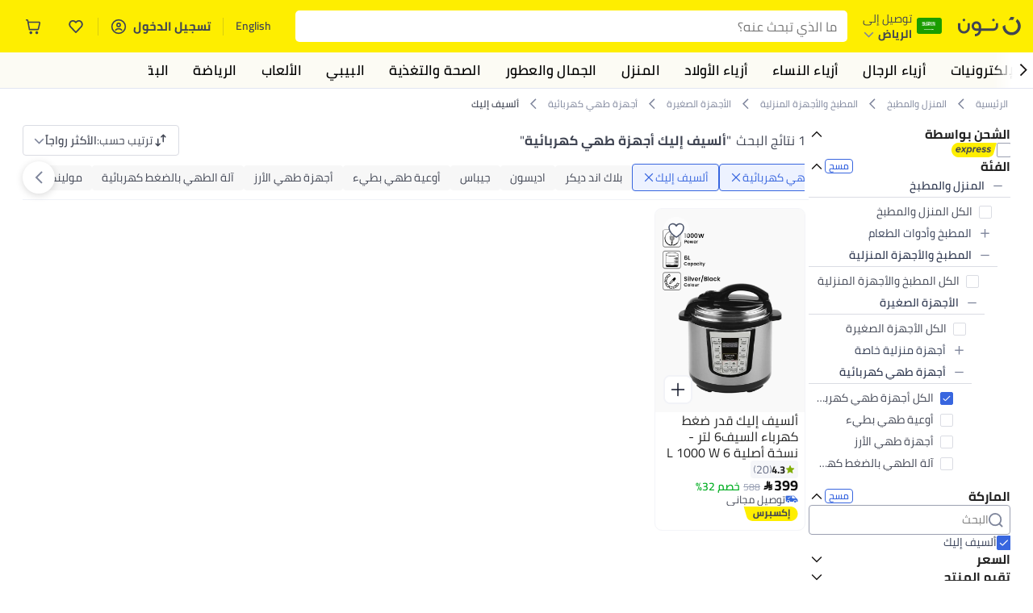

--- FILE ---
content_type: text/html; charset=utf-8
request_url: https://www.noon.com/saudi-ar/home-and-kitchen/home-appliances-31235/small-appliances/electric-cookers/alsaif_elec/
body_size: 68903
content:
<!DOCTYPE html><html lang="ar-SA" dir="rtl" data-commit="e379b" data-version="4.1.48-fix-brand-store-canonical"><head><meta charSet="utf-8"/><meta name="viewport" content="width=device-width, initial-scale=1"/><link rel="preload" as="image" href="https://f.nooncdn.com/s/app/com/common/images/flags/sa.svg"/><link rel="preload" as="image" href="https://f.nooncdn.com/s/app/com/noon/icons/down-chevron.svg"/><link rel="preload" href="https://f.nooncdn.com/s/app/com/noon/images/usp-icon-easy-retuns.svg" as="image"/><link rel="preload" href="https://f.nooncdn.com/s/app/com/noon/images/usp-icon-best-deals.svg" as="image"/><link rel="preload" href="https://f.nooncdn.com/s/app/com/noon/design-system/logos/noon-logo-ar.svg" as="image"/><link rel="preload" as="image" href="https://f.nooncdn.com/s/app/com/noon/icons/wishlist-dark.svg"/><link rel="preload" href="https://f.nooncdn.com/s/app/com/noon/icons/cart_2.svg" as="image"/><link rel="preload" as="image" href="https://f.nooncdn.com/s/app/com/noon/design-system/simpleicons/chevron-left.svg"/><link rel="preload" as="image" href="https://f.nooncdn.com/s/app/com/noon/design-system/simpleicons/chevron-right.svg"/><link rel="preload" href="https://f.nooncdn.com/s/app/com/noon/images/support-help-center.svg" as="image"/><link rel="stylesheet" href="https://z.nooncdn.com/s/app/2025/com/e379b1c05751737fb50556a84ae8cb39eba9643d/bigalog/_next/_static/_next/static/chunks/0e71cff1e656e0e2.css" data-precedence="next"/><link rel="stylesheet" href="https://z.nooncdn.com/s/app/2025/com/e379b1c05751737fb50556a84ae8cb39eba9643d/bigalog/_next/_static/_next/static/chunks/780de35baa090bc7.css" data-precedence="next"/><link rel="stylesheet" href="https://z.nooncdn.com/s/app/2025/com/e379b1c05751737fb50556a84ae8cb39eba9643d/bigalog/_next/_static/_next/static/chunks/40cbdfb1b1092471.css" data-precedence="next"/><link rel="stylesheet" href="https://z.nooncdn.com/s/app/2025/com/e379b1c05751737fb50556a84ae8cb39eba9643d/bigalog/_next/_static/_next/static/chunks/298a55e9610ad92b.css" data-precedence="next"/><link rel="stylesheet" href="https://z.nooncdn.com/s/app/2025/com/e379b1c05751737fb50556a84ae8cb39eba9643d/bigalog/_next/_static/_next/static/chunks/13b93d3e1fba1732.css" data-precedence="next"/><link rel="stylesheet" href="https://z.nooncdn.com/s/app/2025/com/e379b1c05751737fb50556a84ae8cb39eba9643d/bigalog/_next/_static/_next/static/chunks/1e224cdde4a7b37b.css" data-precedence="next"/><link rel="stylesheet" href="https://z.nooncdn.com/s/app/2025/com/e379b1c05751737fb50556a84ae8cb39eba9643d/bigalog/_next/_static/_next/static/chunks/7f657b970295c1ba.css" data-precedence="next"/><link rel="stylesheet" href="https://z.nooncdn.com/s/app/2025/com/e379b1c05751737fb50556a84ae8cb39eba9643d/bigalog/_next/_static/_next/static/chunks/9f5a33de4d1e3b44.css" data-precedence="next"/><link rel="stylesheet" href="https://z.nooncdn.com/s/app/2025/com/e379b1c05751737fb50556a84ae8cb39eba9643d/bigalog/_next/_static/_next/static/chunks/2c0c4887365e18c8.css" data-precedence="next"/><link rel="stylesheet" href="https://z.nooncdn.com/s/app/2025/com/e379b1c05751737fb50556a84ae8cb39eba9643d/bigalog/_next/_static/_next/static/chunks/20884bf7f21631b8.css" data-precedence="next"/><link rel="stylesheet" href="https://z.nooncdn.com/s/app/2025/com/e379b1c05751737fb50556a84ae8cb39eba9643d/bigalog/_next/_static/_next/static/chunks/8f530cad26773ba7.css" data-precedence="next"/><link rel="stylesheet" href="https://z.nooncdn.com/s/app/2025/com/e379b1c05751737fb50556a84ae8cb39eba9643d/bigalog/_next/_static/_next/static/chunks/7f7424ce467a6589.css" data-precedence="next"/><link rel="stylesheet" href="https://z.nooncdn.com/s/app/2025/com/e379b1c05751737fb50556a84ae8cb39eba9643d/bigalog/_next/_static/_next/static/chunks/1dc77690cfde18d8.css" data-precedence="next"/><link rel="stylesheet" href="https://z.nooncdn.com/s/app/2025/com/e379b1c05751737fb50556a84ae8cb39eba9643d/bigalog/_next/_static/_next/static/chunks/3168c9cde1ee80c7.css" data-precedence="next"/><link rel="stylesheet" href="https://z.nooncdn.com/s/app/2025/com/e379b1c05751737fb50556a84ae8cb39eba9643d/bigalog/_next/_static/_next/static/chunks/9ac7de2dc48d2920.css" data-precedence="next"/><link rel="stylesheet" href="https://z.nooncdn.com/s/app/2025/com/e379b1c05751737fb50556a84ae8cb39eba9643d/bigalog/_next/_static/_next/static/chunks/50275a1e00795f60.css" data-precedence="next"/><link rel="stylesheet" href="https://z.nooncdn.com/s/app/2025/com/e379b1c05751737fb50556a84ae8cb39eba9643d/bigalog/_next/_static/_next/static/chunks/f742f5fdaee7427e.css" data-precedence="next"/><link rel="stylesheet" href="https://z.nooncdn.com/s/app/2025/com/e379b1c05751737fb50556a84ae8cb39eba9643d/bigalog/_next/_static/_next/static/chunks/7a5580b1e73738e1.css" data-precedence="next"/><link rel="stylesheet" href="https://z.nooncdn.com/s/app/2025/com/e379b1c05751737fb50556a84ae8cb39eba9643d/bigalog/_next/_static/_next/static/chunks/881576b1df7d73ea.css" data-precedence="next"/><link rel="stylesheet" href="https://z.nooncdn.com/s/app/2025/com/e379b1c05751737fb50556a84ae8cb39eba9643d/bigalog/_next/_static/_next/static/chunks/3e7fa3772f81c6f7.css" data-precedence="next"/><link rel="stylesheet" href="https://z.nooncdn.com/s/app/2025/com/e379b1c05751737fb50556a84ae8cb39eba9643d/bigalog/_next/_static/_next/static/chunks/5ddb422340f561dd.css" data-precedence="next"/><link rel="stylesheet" href="https://z.nooncdn.com/s/app/2025/com/e379b1c05751737fb50556a84ae8cb39eba9643d/bigalog/_next/_static/_next/static/chunks/26aabd65a9e9e17d.css" data-precedence="next"/><link rel="stylesheet" href="https://z.nooncdn.com/s/app/2025/com/e379b1c05751737fb50556a84ae8cb39eba9643d/bigalog/_next/_static/_next/static/chunks/a806d1f78def56e8.css" data-precedence="next"/><link rel="stylesheet" href="https://z.nooncdn.com/s/app/2025/com/e379b1c05751737fb50556a84ae8cb39eba9643d/bigalog/_next/_static/_next/static/chunks/f157bbea673cadb2.css" data-precedence="next"/><link rel="stylesheet" href="https://z.nooncdn.com/s/app/2025/com/e379b1c05751737fb50556a84ae8cb39eba9643d/bigalog/_next/_static/_next/static/chunks/07bf986de2bee747.css" data-precedence="next"/><link rel="stylesheet" href="https://z.nooncdn.com/s/app/2025/com/e379b1c05751737fb50556a84ae8cb39eba9643d/bigalog/_next/_static/_next/static/chunks/b9b879d5fa08cb99.css" data-precedence="next"/><link rel="stylesheet" href="https://z.nooncdn.com/s/app/2025/com/e379b1c05751737fb50556a84ae8cb39eba9643d/bigalog/_next/_static/_next/static/chunks/b6d6f6134584e6f3.css" data-precedence="next"/><link rel="stylesheet" href="https://z.nooncdn.com/s/app/2025/com/e379b1c05751737fb50556a84ae8cb39eba9643d/bigalog/_next/_static/_next/static/chunks/b20cd4befcd44994.css" data-precedence="next"/><link rel="stylesheet" href="https://z.nooncdn.com/s/app/2025/com/e379b1c05751737fb50556a84ae8cb39eba9643d/bigalog/_next/_static/_next/static/chunks/e270dd91146e587d.css" data-precedence="next"/><link rel="stylesheet" href="https://z.nooncdn.com/s/app/2025/com/e379b1c05751737fb50556a84ae8cb39eba9643d/bigalog/_next/_static/_next/static/chunks/5cb882e81ad3b5c2.css" data-precedence="next"/><link rel="stylesheet" href="https://z.nooncdn.com/s/app/2025/com/e379b1c05751737fb50556a84ae8cb39eba9643d/bigalog/_next/_static/_next/static/chunks/97f093875e258db1.css" data-precedence="next"/><link rel="stylesheet" href="https://z.nooncdn.com/s/app/2025/com/e379b1c05751737fb50556a84ae8cb39eba9643d/bigalog/_next/_static/_next/static/chunks/9af979c1e4efd209.css" data-precedence="next"/><link rel="stylesheet" href="https://z.nooncdn.com/s/app/2025/com/e379b1c05751737fb50556a84ae8cb39eba9643d/bigalog/_next/_static/_next/static/chunks/b2abd728868f7b0a.css" data-precedence="next"/><link rel="stylesheet" href="https://z.nooncdn.com/s/app/2025/com/e379b1c05751737fb50556a84ae8cb39eba9643d/bigalog/_next/_static/_next/static/chunks/b5500bd77ea532cb.css" data-precedence="next"/><link rel="stylesheet" href="https://z.nooncdn.com/s/app/2025/com/e379b1c05751737fb50556a84ae8cb39eba9643d/bigalog/_next/_static/_next/static/chunks/ad55aae9a58727b6.css" data-precedence="next"/><link rel="stylesheet" href="https://z.nooncdn.com/s/app/2025/com/e379b1c05751737fb50556a84ae8cb39eba9643d/bigalog/_next/_static/_next/static/chunks/e542208ef3676862.css" data-precedence="next"/><link rel="stylesheet" href="https://z.nooncdn.com/s/app/2025/com/e379b1c05751737fb50556a84ae8cb39eba9643d/bigalog/_next/_static/_next/static/chunks/d2b396b76084f3cd.css" data-precedence="next"/><link rel="stylesheet" href="https://z.nooncdn.com/s/app/2025/com/e379b1c05751737fb50556a84ae8cb39eba9643d/bigalog/_next/_static/_next/static/chunks/a6898943c986d643.css" data-precedence="next"/><link rel="stylesheet" href="https://z.nooncdn.com/s/app/2025/com/e379b1c05751737fb50556a84ae8cb39eba9643d/bigalog/_next/_static/_next/static/chunks/c62c954ba288278d.css" data-precedence="next"/><link rel="stylesheet" href="https://z.nooncdn.com/s/app/2025/com/e379b1c05751737fb50556a84ae8cb39eba9643d/bigalog/_next/_static/_next/static/chunks/0b463e7e7fbd52f2.css" data-precedence="next"/><link rel="stylesheet" href="https://z.nooncdn.com/s/app/2025/com/e379b1c05751737fb50556a84ae8cb39eba9643d/bigalog/_next/_static/_next/static/chunks/7505eb16b8ffd79d.css" data-precedence="next"/><link rel="preload" as="script" fetchPriority="low" href="https://z.nooncdn.com/s/app/2025/com/e379b1c05751737fb50556a84ae8cb39eba9643d/bigalog/_next/_static/_next/static/chunks/578e85c58d2cb452.js"/><script src="https://z.nooncdn.com/s/app/2025/com/e379b1c05751737fb50556a84ae8cb39eba9643d/bigalog/_next/_static/_next/static/chunks/5d9b36f6387711b2.js" async=""></script><script src="https://z.nooncdn.com/s/app/2025/com/e379b1c05751737fb50556a84ae8cb39eba9643d/bigalog/_next/_static/_next/static/chunks/bdfca6a3b6ab7261.js" async=""></script><script src="https://z.nooncdn.com/s/app/2025/com/e379b1c05751737fb50556a84ae8cb39eba9643d/bigalog/_next/_static/_next/static/chunks/0a42fcb5c88ae7a8.js" async=""></script><script src="https://z.nooncdn.com/s/app/2025/com/e379b1c05751737fb50556a84ae8cb39eba9643d/bigalog/_next/_static/_next/static/chunks/turbopack-db94ec32af09b9d3.js" async=""></script><script src="https://z.nooncdn.com/s/app/2025/com/e379b1c05751737fb50556a84ae8cb39eba9643d/bigalog/_next/_static/_next/static/chunks/7694a7f8a08c491d.js" async=""></script><script src="https://z.nooncdn.com/s/app/2025/com/e379b1c05751737fb50556a84ae8cb39eba9643d/bigalog/_next/_static/_next/static/chunks/7a34865064d0fc23.js" async=""></script><script src="https://z.nooncdn.com/s/app/2025/com/e379b1c05751737fb50556a84ae8cb39eba9643d/bigalog/_next/_static/_next/static/chunks/52bfc33318a1e0bc.js" async=""></script><script src="https://z.nooncdn.com/s/app/2025/com/e379b1c05751737fb50556a84ae8cb39eba9643d/bigalog/_next/_static/_next/static/chunks/70f1ef713689d18d.js" async=""></script><script src="https://z.nooncdn.com/s/app/2025/com/e379b1c05751737fb50556a84ae8cb39eba9643d/bigalog/_next/_static/_next/static/chunks/786587d1de00114d.js" async=""></script><script src="https://z.nooncdn.com/s/app/2025/com/e379b1c05751737fb50556a84ae8cb39eba9643d/bigalog/_next/_static/_next/static/chunks/ce2c78fdb574c067.js" async=""></script><script src="https://z.nooncdn.com/s/app/2025/com/e379b1c05751737fb50556a84ae8cb39eba9643d/bigalog/_next/_static/_next/static/chunks/a7110c77320d1048.js" async=""></script><script src="https://z.nooncdn.com/s/app/2025/com/e379b1c05751737fb50556a84ae8cb39eba9643d/bigalog/_next/_static/_next/static/chunks/f4bdfc0e753f8ecb.js" async=""></script><script src="https://z.nooncdn.com/s/app/2025/com/e379b1c05751737fb50556a84ae8cb39eba9643d/bigalog/_next/_static/_next/static/chunks/aaaa1f40c7596d01.js" async=""></script><script src="https://z.nooncdn.com/s/app/2025/com/e379b1c05751737fb50556a84ae8cb39eba9643d/bigalog/_next/_static/_next/static/chunks/b6ed6da9e1548795.js" async=""></script><script src="https://z.nooncdn.com/s/app/2025/com/e379b1c05751737fb50556a84ae8cb39eba9643d/bigalog/_next/_static/_next/static/chunks/b3a19af08b83aa04.js" async=""></script><script src="https://z.nooncdn.com/s/app/2025/com/e379b1c05751737fb50556a84ae8cb39eba9643d/bigalog/_next/_static/_next/static/chunks/2e5dfb88d9b368f2.js" async=""></script><script src="https://z.nooncdn.com/s/app/2025/com/e379b1c05751737fb50556a84ae8cb39eba9643d/bigalog/_next/_static/_next/static/chunks/fe1b72c6d6369c19.js" async=""></script><script src="https://z.nooncdn.com/s/app/2025/com/e379b1c05751737fb50556a84ae8cb39eba9643d/bigalog/_next/_static/_next/static/chunks/cfaa3c619eda4d14.js" async=""></script><script src="https://z.nooncdn.com/s/app/2025/com/e379b1c05751737fb50556a84ae8cb39eba9643d/bigalog/_next/_static/_next/static/chunks/cfc92f3a02b2395f.js" async=""></script><script src="https://z.nooncdn.com/s/app/2025/com/e379b1c05751737fb50556a84ae8cb39eba9643d/bigalog/_next/_static/_next/static/chunks/673d7127a39e641e.js" async=""></script><script src="https://z.nooncdn.com/s/app/2025/com/e379b1c05751737fb50556a84ae8cb39eba9643d/bigalog/_next/_static/_next/static/chunks/8644668fad8a839f.js" async=""></script><script src="https://z.nooncdn.com/s/app/2025/com/e379b1c05751737fb50556a84ae8cb39eba9643d/bigalog/_next/_static/_next/static/chunks/e810b035fdf15307.js" async=""></script><script src="https://z.nooncdn.com/s/app/2025/com/e379b1c05751737fb50556a84ae8cb39eba9643d/bigalog/_next/_static/_next/static/chunks/711d1a1ecf1bcd47.js" async=""></script><script src="https://z.nooncdn.com/s/app/2025/com/e379b1c05751737fb50556a84ae8cb39eba9643d/bigalog/_next/_static/_next/static/chunks/a95d8ca100134682.js" async=""></script><script src="https://z.nooncdn.com/s/app/2025/com/e379b1c05751737fb50556a84ae8cb39eba9643d/bigalog/_next/_static/_next/static/chunks/c127287013a13e53.js" async=""></script><script src="https://z.nooncdn.com/s/app/2025/com/e379b1c05751737fb50556a84ae8cb39eba9643d/bigalog/_next/_static/_next/static/chunks/fdc701c24e539ef1.js" async=""></script><script src="https://z.nooncdn.com/s/app/2025/com/e379b1c05751737fb50556a84ae8cb39eba9643d/bigalog/_next/_static/_next/static/chunks/bbf7d37a9bd36e3a.js" async=""></script><script src="https://z.nooncdn.com/s/app/2025/com/e379b1c05751737fb50556a84ae8cb39eba9643d/bigalog/_next/_static/_next/static/chunks/6a68510c55633624.js" async=""></script><script src="https://z.nooncdn.com/s/app/2025/com/e379b1c05751737fb50556a84ae8cb39eba9643d/bigalog/_next/_static/_next/static/chunks/9f0fbdb1a6635ee5.js" async=""></script><script src="https://z.nooncdn.com/s/app/2025/com/e379b1c05751737fb50556a84ae8cb39eba9643d/bigalog/_next/_static/_next/static/chunks/ef71edba9bf7fa3d.js" async=""></script><script src="https://z.nooncdn.com/s/app/2025/com/e379b1c05751737fb50556a84ae8cb39eba9643d/bigalog/_next/_static/_next/static/chunks/3e720ffe07ee30f7.js" async=""></script><script src="https://z.nooncdn.com/s/app/2025/com/e379b1c05751737fb50556a84ae8cb39eba9643d/bigalog/_next/_static/_next/static/chunks/491e9d32a77ddfd1.js" async=""></script><script src="https://z.nooncdn.com/s/app/2025/com/e379b1c05751737fb50556a84ae8cb39eba9643d/bigalog/_next/_static/_next/static/chunks/6c62603bc1c25e38.js" async=""></script><script src="https://z.nooncdn.com/s/app/2025/com/e379b1c05751737fb50556a84ae8cb39eba9643d/bigalog/_next/_static/_next/static/chunks/454600e8d778475a.js" async=""></script><script src="https://z.nooncdn.com/s/app/2025/com/e379b1c05751737fb50556a84ae8cb39eba9643d/bigalog/_next/_static/_next/static/chunks/6c07b671f5684856.js" async=""></script><script src="https://z.nooncdn.com/s/app/2025/com/e379b1c05751737fb50556a84ae8cb39eba9643d/bigalog/_next/_static/_next/static/chunks/b6356510a265d171.js" async=""></script><script src="https://z.nooncdn.com/s/app/2025/com/e379b1c05751737fb50556a84ae8cb39eba9643d/bigalog/_next/_static/_next/static/chunks/34ef6f4419bff4a5.js" async=""></script><script src="https://z.nooncdn.com/s/app/2025/com/e379b1c05751737fb50556a84ae8cb39eba9643d/bigalog/_next/_static/_next/static/chunks/08c0ab0eb3568623.js" async=""></script><script src="https://z.nooncdn.com/s/app/2025/com/e379b1c05751737fb50556a84ae8cb39eba9643d/bigalog/_next/_static/_next/static/chunks/7802f0c6719e9761.js" async=""></script><script src="https://z.nooncdn.com/s/app/2025/com/e379b1c05751737fb50556a84ae8cb39eba9643d/bigalog/_next/_static/_next/static/chunks/9b3dea20a85e9f3c.js" async=""></script><script src="https://z.nooncdn.com/s/app/2025/com/e379b1c05751737fb50556a84ae8cb39eba9643d/bigalog/_next/_static/_next/static/chunks/9d21cea39904e23a.js" async=""></script><script src="https://z.nooncdn.com/s/app/2025/com/e379b1c05751737fb50556a84ae8cb39eba9643d/bigalog/_next/_static/_next/static/chunks/c7e211e21f9a4967.js" async=""></script><script src="https://z.nooncdn.com/s/app/2025/com/e379b1c05751737fb50556a84ae8cb39eba9643d/bigalog/_next/_static/_next/static/chunks/c565a45afef0f330.js" async=""></script><script src="https://z.nooncdn.com/s/app/2025/com/e379b1c05751737fb50556a84ae8cb39eba9643d/bigalog/_next/_static/_next/static/chunks/b32b12832f8f05b1.js" async=""></script><script src="https://z.nooncdn.com/s/app/2025/com/e379b1c05751737fb50556a84ae8cb39eba9643d/bigalog/_next/_static/_next/static/chunks/6bb6e52cefe7a839.js" async=""></script><script src="https://z.nooncdn.com/s/app/2025/com/e379b1c05751737fb50556a84ae8cb39eba9643d/bigalog/_next/_static/_next/static/chunks/2709a4d4734fd791.js" async=""></script><script src="https://z.nooncdn.com/s/app/2025/com/e379b1c05751737fb50556a84ae8cb39eba9643d/bigalog/_next/_static/_next/static/chunks/acb3a4757f5ffae7.js" async=""></script><script src="https://z.nooncdn.com/s/app/2025/com/e379b1c05751737fb50556a84ae8cb39eba9643d/bigalog/_next/_static/_next/static/chunks/827e9d4222b904b4.js" async=""></script><script src="https://z.nooncdn.com/s/app/2025/com/e379b1c05751737fb50556a84ae8cb39eba9643d/bigalog/_next/_static/_next/static/chunks/f6b02c87bf191981.js" async=""></script><link rel="preload" href="https://f.nooncdn.com/s/app/com/noon/images/support-email.svg" as="image"/><link rel="preload" href="https://f.nooncdn.com/s/app/com/noon/images/social-media-footer-facebook.svg" as="image"/><link rel="preload" href="https://f.nooncdn.com/s/app/com/noon/images/social-media-footer-x-v2.svg" as="image"/><link rel="preload" href="https://f.nooncdn.com/s/app/com/noon/images/social-media-footer-instagram.svg" as="image"/><link rel="preload" href="https://f.nooncdn.com/s/app/com/noon/images/social-media-footer-linkedIn.svg" as="image"/><link rel="preload" href="https://f.nooncdn.com/s/app/com/noon/icons/user-circle.svg" as="image"/><link rel="preload" as="image" href="https://f.nooncdn.com/s/app/com/noon/design-system/simpleicons/chevron-up.svg"/><link rel="preload" as="image" href="https://f.nooncdn.com/s/app/com/noon/images/fulfilment_express_v3-en.svg"/><link rel="preload" as="image" href="https://f.nooncdn.com/s/app/com/noon/icons/plus.svg"/><link rel="preload" as="image" href="https://f.nooncdn.com/s/app/com/noon/design-system/simpleicons/check.svg"/><link rel="preload" as="image" href="https://f.nooncdn.com/s/app/com/noon/icons/search.svg"/><link rel="preload" as="image" href="https://f.nooncdn.com/cms/pages/20181025/0ce4c3a5d392155933d4571ef91fc179/silver.svg"/><link rel="preload" as="image" href="https://f.nooncdn.com/s/app/com/noon/icons/sort-v2-grey.svg"/><link rel="preload" as="image" href="https://a.nooncdn.com/cms/pages/20230207/9fa27fa4c5bb8fb8578e6e0e75aeb6b2/en_uae_brand_blue.png"/><link rel="preload" as="image" href="https://f.nooncdn.com/s/app/com/noon/icons/down-chevron-blue.svg"/><link rel="preload" as="image" href="https://a.nooncdn.com/cms/pages/20230208/889860e49917f6013c174b6db789c512/en_uae_strap_material_black.png"/><link rel="preload" as="image" href="https://a.nooncdn.com/cms/pages/20230224/a2eb07ea0ac278474fe1771f984ca29a/en_Price_black.png"/><link rel="preload" as="image" href="https://f.nooncdn.com/s/app/com/noon/icons/close-blue.svg"/><link rel="preload" as="image" href="https://f.nooncdn.com/s/app/com/noon/icons/right-chevron.svg"/><link rel="preload" as="image" href="https://f.nooncdn.com/s/app/com/noon/icons/left-chevron-white.svg"/><link rel="preload" as="image" href="https://f.nooncdn.com/s/app/com/noon/icons/right-chevron-white.svg"/><link rel="preload" as="image" href="https://f.nooncdn.com/s/app/com/noon/icons/wishlistV2.svg"/><link rel="preload" as="image" href="https://f.nooncdn.com/s/app/com/noon/icons/quick-atc-add-to-cart-v2-black.svg"/><link rel="preload" as="image" href="https://f.nooncdn.com/mpcms/EN0001/assets/77701d64-1162-4836-93f9-584b39add4fd.png"/><link rel="preload" as="image" href="https://f.nooncdn.com/s/app/com/noon/images/fulfilment_express_v2-ar.svg"/><link rel="preload" as="image" href="https://f.nooncdn.com/s/app/com/noon/icons/arrow-up-white.svg"/><meta name="theme-color" content="#feee00"/><link rel="icon" type="image/x-icon" href="https://f.nooncdn.com/s/app/com/noon/icons/favicon_v4/favicon.ico"/><link rel="apple-touch-icon" sizes="180x180" href="https://f.nooncdn.com/s/app/com/noon/icons/favicon_v4/apple-touch-icon.png"/><link rel="icon" type="image/png" sizes="32x32" href="https://f.nooncdn.com/s/app/com/noon/icons/favicon_v4/favicon-32x32.png"/><link rel="icon" type="image/png" sizes="16x16" href="https://f.nooncdn.com/s/app/com/noon/icons/favicon_v4/favicon-16x16.png"/><link rel="canonical" href="https://www.noon.com/saudi-ar/home-and-kitchen/home-appliances-31235/small-appliances/electric-cookers/alsaif_elec/"/><link rel="alternate" hrefLang="en-AE" href="https://www.noon.com/uae-en/home-and-kitchen/home-appliances-31235/small-appliances/electric-cookers/alsaif_elec/"/><link rel="alternate" hrefLang="ar-AE" href="https://www.noon.com/uae-ar/home-and-kitchen/home-appliances-31235/small-appliances/electric-cookers/alsaif_elec/"/><link rel="alternate" hrefLang="en-SA" href="https://www.noon.com/saudi-en/home-and-kitchen/home-appliances-31235/small-appliances/electric-cookers/alsaif_elec/"/><link rel="alternate" hrefLang="ar-SA" href="https://www.noon.com/saudi-ar/home-and-kitchen/home-appliances-31235/small-appliances/electric-cookers/alsaif_elec/"/><link rel="alternate" hrefLang="en-EG" href="https://www.noon.com/egypt-en/home-and-kitchen/home-appliances-31235/small-appliances/electric-cookers/alsaif_elec/"/><link rel="alternate" hrefLang="ar-EG" href="https://www.noon.com/egypt-ar/home-and-kitchen/home-appliances-31235/small-appliances/electric-cookers/alsaif_elec/"/><link rel="alternate" hrefLang="en-KW" href="https://www.noon.com/kuwait-en/home-and-kitchen/home-appliances-31235/small-appliances/electric-cookers/alsaif_elec/"/><link rel="alternate" hrefLang="ar-KW" href="https://www.noon.com/kuwait-ar/home-and-kitchen/home-appliances-31235/small-appliances/electric-cookers/alsaif_elec/"/><link rel="alternate" hrefLang="en-BH" href="https://www.noon.com/bahrain-en/home-and-kitchen/home-appliances-31235/small-appliances/electric-cookers/alsaif_elec/"/><link rel="alternate" hrefLang="ar-BH" href="https://www.noon.com/bahrain-ar/home-and-kitchen/home-appliances-31235/small-appliances/electric-cookers/alsaif_elec/"/><link rel="alternate" hrefLang="en-QA" href="https://www.noon.com/qatar-en/home-and-kitchen/home-appliances-31235/small-appliances/electric-cookers/alsaif_elec/"/><link rel="alternate" hrefLang="ar-QA" href="https://www.noon.com/qatar-ar/home-and-kitchen/home-appliances-31235/small-appliances/electric-cookers/alsaif_elec/"/><link rel="alternate" hrefLang="en-OM" href="https://www.noon.com/oman-en/home-and-kitchen/home-appliances-31235/small-appliances/electric-cookers/alsaif_elec/"/><link rel="alternate" hrefLang="ar-OM" href="https://www.noon.com/oman-ar/home-and-kitchen/home-appliances-31235/small-appliances/electric-cookers/alsaif_elec/"/><title>أجهزة طهي كهربائية من ألسيف إليك في السعودية | خصم 30-75% | الرياض وجدة | نون</title><meta name="description" content="تسوق أجهزة طهي كهربائية ألسيف إليك على نون. ✓ تسوق آمن ✓ 100% دون لمس ✓ شحن سريع ✓ الدفع عند الاستلام ✓ إرجاع مجاني بسهولة. نونها الآن"/><meta name="application-name" content="noon.com"/><meta name="author" content="noon.com"/><meta name="keywords" content="أجهزة,طهي,كهربائية,ألسيف,إليك,السعودية,خصم,75%,الرياض,وجدة,نون,30,من,في"/><meta name="publisher" content="https://www.noon.com/saudi-ar"/><meta name="robots" content="index,follow"/><meta property="og:title" content="أجهزة طهي كهربائية من ألسيف إليك في السعودية | خصم 30-75% | الرياض وجدة | نون"/><meta property="og:description" content="تسوق أجهزة طهي كهربائية ألسيف إليك على نون. ✓ تسوق آمن ✓ 100% دون لمس ✓ شحن سريع ✓ الدفع عند الاستلام ✓ إرجاع مجاني بسهولة. نونها الآن"/><meta property="og:url" content="https://www.noon.com/saudi-ar/"/><meta property="og:site_name" content="noon.com"/><meta property="og:locale" content="ar_sa"/><meta property="og:image" content="https://f.nooncdn.com/s/app/com/noon/images/opengraph/common.png"/><meta property="og:type" content="website"/><meta name="twitter:card" content="summary_large_image"/><meta name="twitter:site" content="@noon"/><meta name="twitter:creator" content="@noon"/><meta name="twitter:title" content="أجهزة طهي كهربائية من ألسيف إليك في السعودية | خصم 30-75% | الرياض وجدة | نون"/><meta name="twitter:description" content="تسوق أجهزة طهي كهربائية ألسيف إليك على نون. ✓ تسوق آمن ✓ 100% دون لمس ✓ شحن سريع ✓ الدفع عند الاستلام ✓ إرجاع مجاني بسهولة. نونها الآن"/><meta name="twitter:image" content="https://f.nooncdn.com/s/app/com/noon/images/opengraph/common.png"/><script>(self.__next_s=self.__next_s||[]).push([0,{"type":"application/ld+json","children":"{\"@context\":\"https://schema.org\",\"@type\":\"Organization\",\"name\":\"noon\",\"url\":\"https://www.noon.com/saudi-ar\",\"logo\":\"https://f.nooncdn.com/s/app/com/noon/images/opengraph/common.png\",\"publisher\":{\"@type\":\"Organization\",\"name\":\"noon\"}}","id":"base-schema-0"}])</script><script>(self.__next_s=self.__next_s||[]).push([0,{"type":"application/ld+json","children":"{\"@context\":\"https://schema.org\",\"@type\":\"WebSite\",\"name\":\"noon\",\"url\":\"https://www.noon.com/saudi-ar\",\"potentialAction\":{\"@type\":\"SearchAction\",\"target\":\"https://www.noon.com/saudi-ar/search?q={search_term_string}\",\"query-input\":\"required name=search_term_string\"}}","id":"base-schema-1"}])</script><script>(self.__next_s=self.__next_s||[]).push([0,{"type":"application/ld+json","children":"{\"@context\":\"https://schema.org\",\"@type\":\"LocalBusiness\",\"name\":\"noon\",\"description\":\"noon is an e-commerce shopping website founded in 2016, owned by the Saudi Public Investment Fund, Emirati businessman Mohamed Alabbar, and other investors.\",\"url\":\"https://www.noon.com/saudi-ar\",\"telephone\":\"+971551972585\",\"address\":{\"@type\":\"PostalAddress\",\"streetAddress\":\"Boulevard Plaza Tower 2, Sheikh Mohammed bin Rashid Boulevard\",\"addressLocality\":\"Dubai\",\"addressRegion\":\"Dubai\",\"postalCode\":\"454602\",\"addressCountry\":\"AE\"},\"geo\":{\"@type\":\"GeoCoordinates\",\"latitude\":\"25.199913147732847\",\"longitude\":\"55.27387149666113\"},\"image\":\"https://f.nooncdn.com/s/app/com/noon/images/opengraph/common.png\",\"openingHoursSpecification\":[{\"@type\":\"OpeningHoursSpecification\",\"opens\":\"09:00\",\"closes\":\"17:00\",\"dayOfWeek\":[\"Monday\",\"Tuesday\",\"Wednesday\",\"Thursday\",\"Friday\"]}],\"priceRange\":\"$ - $$$\"}","id":"base-schema-2"}])</script><script>(self.__next_s=self.__next_s||[]).push([0,{"type":"application/ld+json","children":"{\"@context\":\"https://schema.org\",\"@type\":\"SocialProfile\",\"name\":\"noon\",\"url\":\"https://www.noon.com/saudi-ar\",\"sameAs\":[\"https://www.facebook.com/noon\",\"https://twitter.com/noon\",\"https://www.instagram.com/noon\",\"https://www.linkedin.com/company/noon\"]}","id":"base-schema-3"}])</script><script>(self.__next_s=self.__next_s||[]).push([0,{"type":"application/ld+json","children":"{\"@context\":\"https://schema.org\",\"@type\":\"ContactPoint\",\"telephone\":\"+971551972585\",\"contactType\":\"Customer Service\",\"areaServed\":\"AE, SA, EG, KW, OM, QA, BH\",\"availableLanguage\":[\"English\",\"Arabic\"]}","id":"base-schema-4"}])</script><script src="https://z.nooncdn.com/s/app/2025/com/e379b1c05751737fb50556a84ae8cb39eba9643d/bigalog/_next/_static/_next/static/chunks/a6dad97d9634a72d.js" noModule=""></script>
<script>(window.BOOMR_mq=window.BOOMR_mq||[]).push(["addVar",{"rua.upush":"false","rua.cpush":"true","rua.upre":"false","rua.cpre":"true","rua.uprl":"false","rua.cprl":"false","rua.cprf":"false","rua.trans":"SJ-ca6aa025-90ae-4fa2-a720-d4b2b391f0f0","rua.cook":"false","rua.ims":"false","rua.ufprl":"false","rua.cfprl":"false","rua.isuxp":"false","rua.texp":"norulematch","rua.ceh":"false","rua.ueh":"false","rua.ieh.st":"0"}]);</script>
                              <script>!function(a){var e="https://s.go-mpulse.net/boomerang/",t="addEventListener";if("False"=="True")a.BOOMR_config=a.BOOMR_config||{},a.BOOMR_config.PageParams=a.BOOMR_config.PageParams||{},a.BOOMR_config.PageParams.pci=!0,e="https://s2.go-mpulse.net/boomerang/";if(window.BOOMR_API_key="BBMXM-YSEHP-8STBQ-XZXNZ-PUT3F",function(){function n(e){a.BOOMR_onload=e&&e.timeStamp||(new Date).getTime()}if(!a.BOOMR||!a.BOOMR.version&&!a.BOOMR.snippetExecuted){a.BOOMR=a.BOOMR||{},a.BOOMR.snippetExecuted=!0;var i,_,o,r=document.createElement("iframe");if(a[t])a[t]("load",n,!1);else if(a.attachEvent)a.attachEvent("onload",n);r.src="javascript:void(0)",r.title="",r.role="presentation",(r.frameElement||r).style.cssText="width:0;height:0;border:0;display:none;",o=document.getElementsByTagName("script")[0],o.parentNode.insertBefore(r,o);try{_=r.contentWindow.document}catch(O){i=document.domain,r.src="javascript:var d=document.open();d.domain='"+i+"';void(0);",_=r.contentWindow.document}_.open()._l=function(){var a=this.createElement("script");if(i)this.domain=i;a.id="boomr-if-as",a.src=e+"BBMXM-YSEHP-8STBQ-XZXNZ-PUT3F",BOOMR_lstart=(new Date).getTime(),this.body.appendChild(a)},_.write("<bo"+'dy onload="document._l();">'),_.close()}}(),"".length>0)if(a&&"performance"in a&&a.performance&&"function"==typeof a.performance.setResourceTimingBufferSize)a.performance.setResourceTimingBufferSize();!function(){if(BOOMR=a.BOOMR||{},BOOMR.plugins=BOOMR.plugins||{},!BOOMR.plugins.AK){var e="true"=="true"?1:0,t="",n="aoibqqaxfuxmm2lp2axq-f-f7d6630ab-clientnsv4-s.akamaihd.net",i="false"=="true"?2:1,_={"ak.v":"39","ak.cp":"652853","ak.ai":parseInt("425089",10),"ak.ol":"0","ak.cr":8,"ak.ipv":4,"ak.proto":"h2","ak.rid":"3f39ad2","ak.r":47370,"ak.a2":e,"ak.m":"dsca","ak.n":"essl","ak.bpcip":"3.144.24.0","ak.cport":36302,"ak.gh":"23.208.24.70","ak.quicv":"","ak.tlsv":"tls1.3","ak.0rtt":"","ak.0rtt.ed":"","ak.csrc":"-","ak.acc":"","ak.t":"1768935471","ak.ak":"hOBiQwZUYzCg5VSAfCLimQ==/AdmjxzAst2nm5k1eLzwMBzq/DGa3QhfPAyHGzPjKGcErgU/FVuNV+LC25iZljwImg1qu5xbwCoXUtG68wQYdbdOWqFV4hCsGEr6H2reMxUxgek2c+GlKy9tQ73dOrIBUolKszFTBAlH+BKWaUhtLe9zFBAg9b7AmQSa+c6SecwZkF/B31wHyoGYLWJCZ+FQnUKKGuKsQREJfrl82dVvd7+BIgKXSu4HK6vah8xADWUnPlFezbNI4mET7vl5lQMavNtlVrnYhnqfc0pHFcEP0PUVgsJgWK8ZL4KynUcBQBhClLpAiM/YmjRwgg240OfpBRd8VZwdUfQrhcLm0XA6R71cU/v7cTC8z7OtT4ztXEX83VKVpSQ6GFfI/VPOAlBhMXAyape6oOK4lkIY+APZBvEsI/hyGFOJkrObeQdpA3w=","ak.pv":"158","ak.dpoabenc":"","ak.tf":i};if(""!==t)_["ak.ruds"]=t;var o={i:!1,av:function(e){var t="http.initiator";if(e&&(!e[t]||"spa_hard"===e[t]))_["ak.feo"]=void 0!==a.aFeoApplied?1:0,BOOMR.addVar(_)},rv:function(){var a=["ak.bpcip","ak.cport","ak.cr","ak.csrc","ak.gh","ak.ipv","ak.m","ak.n","ak.ol","ak.proto","ak.quicv","ak.tlsv","ak.0rtt","ak.0rtt.ed","ak.r","ak.acc","ak.t","ak.tf"];BOOMR.removeVar(a)}};BOOMR.plugins.AK={akVars:_,akDNSPreFetchDomain:n,init:function(){if(!o.i){var a=BOOMR.subscribe;a("before_beacon",o.av,null,null),a("onbeacon",o.rv,null,null),o.i=!0}return this},is_complete:function(){return!0}}}}()}(window);</script></head><body><div hidden=""><!--$--><!--/$--></div><section aria-label="Notifications alt+T" tabindex="-1" aria-live="polite" aria-relevant="additions text" aria-atomic="false"></section><!--$--><!--/$--><!--$--><!--/$--><div id="default-header-desktop" class="HeaderDesktop-module-scss-module__IMK4bG__headerWrapper"><div class="hideForDesktop"><div class="SupportBar-module-scss-module__sLi7NG__supportBarWrapper"><div class="siteWidthContainer SupportBar-module-scss-module__sLi7NG__supportBarInnerCtr"><div class="SupportBar-module-scss-module__sLi7NG__localeSettings"><button class="LanguageSelector-module-scss-module__nhnEqW__option" data-qa="lnk_languageSelector_supportbar">English</button><div class="DeliveryLocationSelector-module-scss-module__hgotlq__wrapper" data-qa="support-country-select"><button class="DeliveryLocationSelector-module-scss-module__hgotlq__container"><img class="DeliveryLocationSelector-module-scss-module__hgotlq__flagIcon" src="https://f.nooncdn.com/s/app/com/common/images/flags/sa.svg" alt="country-sa"/><span class="DeliveryLocationSelector-module-scss-module__hgotlq__addressContainer"><span class="DeliveryLocationSelector-module-scss-module__hgotlq__label">توصيل إلى</span><div class="DeliveryLocationSelector-module-scss-module__hgotlq__defaultAddress"><span class="DeliveryLocationSelector-module-scss-module__hgotlq__longText"></span><img class="DeliveryLocationSelector-module-scss-module__hgotlq__chevronDown" src="https://f.nooncdn.com/s/app/com/noon/icons/down-chevron.svg" width="15" height="15" alt="chevronDown" style="width:15px;height:15px" loading="eager"/></div></span></button></div></div><ul class="SupportBar-module-scss-module__sLi7NG__usps"><li class="SupportBar-module-scss-module__sLi7NG__uspsItem"><img src="https://f.nooncdn.com/s/app/com/noon/images/usp-icon-easy-retuns.svg" alt="usp_easy_retuns" loading="eager"/><span class="SupportBar-module-scss-module__sLi7NG__uspsText" data-qa="lbl_UspFreeReturns">استرجاع مجاني وسهل</span></li><li class="SupportBar-module-scss-module__sLi7NG__uspsItem"><img src="https://f.nooncdn.com/s/app/com/noon/images/usp-icon-best-deals.svg" alt="usp_best_deals" loading="eager"/><span class="SupportBar-module-scss-module__sLi7NG__uspsText" data-qa="lbl_UspBestDeals">أفضل العروض</span></li></ul></div></div></div><header class="HeaderDesktop-module-scss-module__IMK4bG__headerContainer"><div class="siteWidthContainer HeaderDesktop-module-scss-module__IMK4bG__headerInnerCtr"><a id="btn_logo" data-qa="header-noon-logo" href="/saudi-ar/"><img class="NoonLogo-module-scss-module__Rf_32W__logo" src="https://f.nooncdn.com/s/app/com/noon/design-system/logos/noon-logo-ar.svg" alt="noon" loading="eager"/></a><div class="HeaderDesktop-module-scss-module__IMK4bG__localeSettings"><div class="DeliveryLocationSelector-module-scss-module__hgotlq__wrapper" data-qa="country-select"><button class="DeliveryLocationSelector-module-scss-module__hgotlq__container"><img class="DeliveryLocationSelector-module-scss-module__hgotlq__flagIcon" src="https://f.nooncdn.com/s/app/com/common/images/flags/sa.svg" alt="country-sa"/><span class="DeliveryLocationSelector-module-scss-module__hgotlq__addressContainer"><span class="DeliveryLocationSelector-module-scss-module__hgotlq__label">توصيل إلى</span><div class="DeliveryLocationSelector-module-scss-module__hgotlq__defaultAddress"><span class="DeliveryLocationSelector-module-scss-module__hgotlq__longText"></span><img class="DeliveryLocationSelector-module-scss-module__hgotlq__chevronDown" src="https://f.nooncdn.com/s/app/com/noon/icons/down-chevron.svg" width="15" height="15" alt="chevronDown" style="width:15px;height:15px" loading="eager"/></div></span></button></div></div><div class="DesktopSiteSearch-module-scss-module__iFWgqW__wrapper HeaderDesktop-module-scss-module__IMK4bG__searchWrapper"><div class="DesktopInput-module-scss-module__WWfhAW__inputWrapper"><input id="search-input" class="DesktopInput-module-scss-module__WWfhAW__searchInput" placeholder="ما الذي تبحث عنه؟" autoComplete="off" name="site-search" value=""/><div class="DesktopInput-module-scss-module__WWfhAW__iconWrapper"></div></div><div class="DesktopSiteSearch-module-scss-module__iFWgqW__suggestions"></div></div><div class="showForDesktop"><div class="HeaderDesktop-module-scss-module__IMK4bG__languageSelectorCtr"><button class="LanguageSelector-module-scss-module__nhnEqW__option" data-qa="lnk_languageSelector_header-desktop">English</button></div></div><span class="HeaderDesktop-module-scss-module__IMK4bG__separator"></span><div class="UserMenu-module-scss-module__kzJHyW__container"><button disabled="" type="button" aria-busy="true" class="UserMenu-module-scss-module__kzJHyW__trigger UserMenu-module-scss-module__kzJHyW__triggerLoadDisabled"><span class="UserMenuTrigger-module-scss-module__qt_XKW__userText">تسجيل الدخول</span><img src="https://f.nooncdn.com/s/app/com/noon/icons/user-circle.svg" alt="Open Login Modal" width="20" height="20" style="width:20px;height:20px" loading="eager"/></button></div><span class="HeaderDesktop-module-scss-module__IMK4bG__separator"></span><a class="WishlistLink-module-scss-module__5xTplq__wishlistLink" data-qa="btn_wishlistLink-Header-Desktop" href="/saudi-ar/wishlist/"><div class="WishlistLink-module-scss-module__5xTplq__iconContainer"><img alt="wishlist" src="https://f.nooncdn.com/s/app/com/noon/icons/wishlist-dark.svg" width="24px" height="24px" style="width:24px;height:24px" loading="eager"/></div></a><a class="CartLink-module-scss-module__9FsFlW__cartLink" data-qa="btn_cartLink-Header-Desktop" href="/saudi-ar/cart/"><div class="CartLink-module-scss-module__9FsFlW__iconContainer"><img alt="cart" src="https://f.nooncdn.com/s/app/com/noon/icons/cart_2.svg" width="22px" height="22px" style="width:22px;height:22px" loading="eager"/></div></a></div></header><div class="SiteNavigation-module-scss-module__yCFKHW__container"><div class="SiteNavigationClient-module-scss-module__4jdJkG__wrapper" style="--transition-duration:300ms"><div class="siteWidthContainer SiteNavigation-module-scss-module__yCFKHW__content"><div class="NavigationScrollHandler-module-scss-module__0FQznW__wrapper"><div class="NavigationScrollHandler-module-scss-module__0FQznW__buttonWrapper"><button class="NavigationScrollHandler-module-scss-module__0FQznW__chevronWrapper NavigationScrollHandler-module-scss-module__0FQznW__chevronLeft"><img alt="chevronLeft" class="Icon-module-scss-module__HDcGfa__icon Icon-module-scss-module__HDcGfa__noonBlack Icon-module-scss-module__HDcGfa__flipped" color="noonBlack" height="24px" src="https://f.nooncdn.com/s/app/com/noon/design-system/simpleicons/chevron-left.svg" width="24px"/></button></div><div class="NavigationScrollHandler-module-scss-module__0FQznW__content"><ul class="MainCategories-module-scss-module__OBdwmW__wrapper"><li class="MainCategories-module-scss-module__OBdwmW__categoryItem HeaderDesktop-module-scss-module__IMK4bG__scrimHandlerClass" data-qa="btn_main_menu_الإلكترونيات"><a href="/saudi-ar/electronics/"><span style="color:#000">الإلكترونيات</span></a><div class="MainCategories-module-scss-module__OBdwmW__mainCategoryMenu"><div class="MainCategories-module-scss-module__OBdwmW__gridWrapper"><div class="MainCategories-module-scss-module__OBdwmW__gridCats"><ul><li><div class="MainCategories-module-scss-module__OBdwmW__mainLink" style="--main-link-color:#000"><a href="/saudi-ar/mobiles/"> الجوالات والاكسسوارات</a></div><ul class="MainCategories-module-scss-module__OBdwmW__links"><li><a href="/saudi-ar/samsung-galaxy-ai/">جالاكسي Al</a></li><li><a href="/saudi-ar/apple-iphone-17-series/">سلسة أيفون 17</a></li><li><a href="/saudi-ar/premium-android-smartphones/?sort[by]=popularity&amp;sort[dir]=desc/">جوالات أندرويد فخمة</a></li><li><a href="/saudi-ar/tablets/">تابلت </a></li><li><a href="/saudi-ar/audio-store/">سماعات ومكبرات صوت</a></li><li><a href="/saudi-ar/wearables-store//">أجهزة الارتداء</a></li><li><a href="/saudi-ar/electronics-and-mobiles/mobiles-and-accessories/accessories-16176/power-banks/?sort[by]=popularity&amp;sort[dir]=desc/">شواحن متنقلة</a></li><li><a href="/saudi-ar/electronics-and-mobiles/mobiles-and-accessories/accessories-16176/chargers-17982/?sort[by]=popularity&amp;sort[dir]=desc/">شواحن</a></li></ul></li><li><div class="MainCategories-module-scss-module__OBdwmW__mainLink" style="--main-link-color:#000"><a href="/saudi-ar/apple-iphone-17-series/">سلسة أيفون 17</a></div><ul class="MainCategories-module-scss-module__OBdwmW__links"><li><a href="/saudi-ar/apple-iphone-17/">أيفون 17</a></li><li><a href="/saudi-ar/apple-iphone-air/">أيفون 17 إير</a></li><li><a href="/saudi-ar/apple-iphone-17-pro/">أيفون 17 برو</a></li><li><a href="/saudi-ar/apple-iphone-17-pro-max/">أيفون 17 برو ماكس</a></li></ul></li><li><div class="MainCategories-module-scss-module__OBdwmW__mainLink" style="--main-link-color:#000"><a href="/saudi-ar/laptops/"> اللابتوبات واكسسواراتها</a></div><ul class="MainCategories-module-scss-module__OBdwmW__links"><li><a href="/saudi-ar/electronics-and-mobiles/computers-and-accessories/laptops/apple/?sort[by]=popularity&amp;sort[dir]=desc/">ماك بوك</a></li><li><a href="/saudi-ar/electronics-and-mobiles/computers-and-accessories/laptops/?f[processor_type][]=core_i7&amp;f[processor_type][]=core_ultra_7&amp;f[processor_type][]=core_i9&amp;f[processor_type][]=apple_m4">لابتوبات قوية</a></li><li><a href="/saudi-ar/gaming-laptops-all/">لابتوبات لعب</a></li><li><a href="/saudi-ar/electronics-and-mobiles/computers-and-accessories/laptops/?f[price][max]=1499&amp;f[price][min]=0&amp;sort[by]=popularity&amp;sort[dir]=desc/">لابتوبات على الميزانية</a></li><li><a href="/saudi-ar/monitors/">شاشات</a></li><li><a href="/saudi-ar/en/electronics-and-mobiles/computers-and-accessories/printers/?sort[by]=popularity&amp;sort[dir]=desc/">طابعات</a></li><li><a href="/saudi-ar/storage-devices//">أجهزة تخزين</a></li><li><a href="/saudi-ar/input_device/">أجهزة إدخال</a></li></ul></li><li><div class="MainCategories-module-scss-module__OBdwmW__mainLink" style="--main-link-color:#000"><a href="/saudi-ar/gaminghub/"> أساسيات اللعب</a></div><ul class="MainCategories-module-scss-module__OBdwmW__links"><li><a href="/saudi-ar/electronics-and-mobiles/video-games-10181/gaming-console/?f[is_fbn]=1&amp;sort[by]=popularity&amp;sort[dir]=desc/">أجهزة اللعب</a></li><li><a href="/saudi-ar/electronics-and-mobiles/video-games-10181/gaming-accessories/?sort[by]=popularity&amp;sort[dir]=desc/">أكسسوارات اللعب</a></li><li><a href="/saudi-ar/electronics-and-mobiles/video-games-10181/games-34004/?sort[by]=popularity&amp;sort[dir]=desc/">ألعاب الفيديو</a></li><li><a href="/saudi-ar/electronics-and-mobiles/computers-and-accessories/monitor-accessories/monitors-17248/?f[monitor_response_time][]=upto_1&amp;sort[by]=popularity&amp;sort[dir]=desc&amp;limit=50&amp;page=1&amp;isCarouselView=false">شاشات اللعب</a></li><li><a href="/saudi-ar/game-cards/">بطاقات رقمية</a></li></ul></li><li><div class="MainCategories-module-scss-module__OBdwmW__mainLink" style="--main-link-color:#000"><a href="/saudi-ar/audio-video/">التلفزيونات والترفيه المنزلي</a></div><ul class="MainCategories-module-scss-module__OBdwmW__links"><li><a href="/saudi-ar/electronics-and-mobiles/television-and-video/televisions/?f[display_type][]=led&amp;f[is_fbn][]=1&amp;limit=50&amp;searchDebug=false&amp;sort[by]=popularity&amp;sort[dir]=desc/">LED</a></li><li><a href="/saudi-ar/electronics-and-mobiles/television-and-video/televisions/?f[display_type][]=qled&amp;f[is_fbn][]=1&amp;limit=50&amp;searchDebug=false&amp;sort[by]=popularity&amp;sort[dir]=desc/">QLED</a></li><li><a href="/saudi-ar/electronics-and-mobiles/television-and-video/televisions/?f[is_fbn][]=1&amp;f[video_format][]=4k&amp;limit=50&amp;searchDebug=false&amp;sort[by]=popularity&amp;sort[dir]=desc/">4K</a></li><li><a href="/saudi-ar/electronics-and-mobiles/television-and-video/televisions/?f[is_fbn][]=1&amp;f[video_format][]=8k&amp;limit=50&amp;searchDebug=false&amp;sort[by]=popularity&amp;sort[dir]=desc/">8K</a></li><li><a href="/saudi-ar/electronics-and-mobiles/television-and-video/projectors/?sort[by]=popularity&amp;sort[dir]=desc/">بروجكترات </a></li><li><a href="/saudi-ar/electronics-and-mobiles/home-audio/soundbar-speakers/?f[is_fbn]=1&amp;sort[by]=popularity&amp;sort[dir]=desc/">ساوند بار</a></li><li><a href="/saudi-ar/electronics-and-mobiles/television-and-video/streaming-media-players/?sort[by]=popularity&amp;sort[dir]=desc/">أجهزة البث</a></li></ul></li><li><div class="MainCategories-module-scss-module__OBdwmW__mainLink" style="--main-link-color:#000"><a href="/saudi-ar/cameras/"> كاميرات</a></div><ul class="MainCategories-module-scss-module__OBdwmW__links"><li><a href="/saudi-ar/electronics-and-mobiles/camera-and-photo-16165/video-17975/sports-and-action-cameras/?sort[by]=popularity&amp;sort[dir]=desc/">كاميرات حركية</a></li><li><a href="/saudi-ar/electronics-and-mobiles/camera-and-photo-16165/digital-cameras/digital-slr-cameras/?sort[by]=popularity&amp;sort[dir]=desc/">كاميرات رقمية</a></li><li><a href="/saudi-ar/electronics-and-mobiles/camera-and-photo-16165/surveillance-cameras-18886/?sort[by]=popularity&amp;sort[dir]=desc/">كاميرات مراقبة</a></li><li><a href="/saudi-ar/electronics-and-mobiles/camera-and-photo-16165/instant-cameras/?sort[by]=popularity&amp;sort[dir]=desc/">كاميرات فورية</a></li><li><a href="/saudi-ar/electronics-and-mobiles/camera-and-photo-16165/accessories-16794/?sort[by]=popularity&amp;sort[dir]=desc/">اكسسوارات الكاميرات</a></li></ul></li></ul></div><div class="MainCategories-module-scss-module__OBdwmW__gridImages"><a href="/saudi-ar/gaminghub/"><img src="https://a.nooncdn.com/noon-cdn/cms/pages/20241023/webnavrev/ar_dk_uae_nav-06.png" alt="/gaminghub" loading="lazy"/></a></div><div class="MainCategories-module-scss-module__OBdwmW__gridBrands"><div class="MainCategories-module-scss-module__OBdwmW__brandsColumn"><p class="MainCategories-module-scss-module__OBdwmW__heading">أفضل الماركات</p><ul><li><a class="MainCategories-module-scss-module__OBdwmW__brandLink" href="/saudi-ar/hp/"><img src="https://z.nooncdn.com/cms/pages/20210923/985aeff7d825f9287b5ed2b3b8bbc5da/Samsung-logo.png" alt="/hp/" loading="lazy"/><span class="MainCategories-module-scss-module__OBdwmW__brandText">HP</span></a></li><li><a class="MainCategories-module-scss-module__OBdwmW__brandLink" href="/saudi-ar/samsung/"><img src="https://z.nooncdn.com/rn/brands_v1/Samsung-logo.png" alt="/samsung/" loading="lazy"/><span class="MainCategories-module-scss-module__OBdwmW__brandText">Samsung</span></a></li><li><a class="MainCategories-module-scss-module__OBdwmW__brandLink" href="/saudi-ar/sony/"><img src="https://z.nooncdn.com/cms/pages/20200907/0010401fa8422cc32223607c431dd684/en_sony.png" alt="/sony/" loading="lazy"/><span class="MainCategories-module-scss-module__OBdwmW__brandText">Sony</span></a></li><li><a class="MainCategories-module-scss-module__OBdwmW__brandLink" href="/saudi-ar/bose/"><img src="https://z.nooncdn.com/rn/brands_v1/bose.png" alt="/bose/" loading="lazy"/><span class="MainCategories-module-scss-module__OBdwmW__brandText">Bose</span></a></li><li><a class="MainCategories-module-scss-module__OBdwmW__brandLink" href="/saudi-ar/electronics-and-mobiles/computers-and-accessories/lenovo/"><img src="https://z.nooncdn.com/rn/brands_v1/lenovo-elec.png" alt="/electronics-and-mobiles/computers-and-accessories/lenovo/" loading="lazy"/><span class="MainCategories-module-scss-module__OBdwmW__brandText">Lenovo</span></a></li><li><a class="MainCategories-module-scss-module__OBdwmW__brandLink" href="/saudi-ar/huawei/"><img src="https://z.nooncdn.com/cms/pages/20210107/b365ab8409413d9fce84bed007a6d56b/en_logo-01.png" alt="/huawei/" loading="lazy"/><span class="MainCategories-module-scss-module__OBdwmW__brandText">Huawei</span></a></li><li><a class="MainCategories-module-scss-module__OBdwmW__brandLink" href="/saudi-ar/xiaomi/"><img src="https://a.nooncdn.com/cms/pages/20210622/cad0ab1d475df51e626f3c2afe861c21/en_Xiaomi.png" alt="/xiaomi/" loading="lazy"/><span class="MainCategories-module-scss-module__OBdwmW__brandText">Xiaomi</span></a></li><li><a class="MainCategories-module-scss-module__OBdwmW__brandLink" href="/saudi-ar/electronics-and-mobiles/tcl/"><img src="https://a.nooncdn.com/cms/pages/20241101/webnav/en_uae_dk-nav-01.png" alt="/electronics-and-mobiles/tcl/" loading="lazy"/><span class="MainCategories-module-scss-module__OBdwmW__brandText">TCL</span></a></li><li><a class="MainCategories-module-scss-module__OBdwmW__brandLink" href="/saudi-ar/hisense/"><img src="https://a.nooncdn.com/cms/pages/20230405/b88fa5b2024c93c14b7f51f7b7ba9d20/en_dk_uae-nav-01.png" alt="/hisense/" loading="lazy"/><span class="MainCategories-module-scss-module__OBdwmW__brandText">Hisense</span></a></li></ul></div></div></div></div></li><li class="MainCategories-module-scss-module__OBdwmW__categoryItem HeaderDesktop-module-scss-module__IMK4bG__scrimHandlerClass" data-qa="btn_main_menu_أزياء الرجال"><a href="/saudi-ar/fashion-men/"><span style="color:#000">أزياء الرجال</span></a><div class="MainCategories-module-scss-module__OBdwmW__mainCategoryMenu"><div class="MainCategories-module-scss-module__OBdwmW__gridWrapper"><div class="MainCategories-module-scss-module__OBdwmW__gridCats"><ul><li><div class="MainCategories-module-scss-module__OBdwmW__mainLink" style="--main-link-color:#000"><a href="/saudi-ar/fashion/men-31225/spring-summer-sa-FA_03/?isCarouselView=false&amp;limit=50&amp;sort[by]=popularity&amp;sort[dir]=desc">ربيع/صيف</a></div><ul class="MainCategories-module-scss-module__OBdwmW__links"><li><a href="/saudi-ar/fashion/men-31225/clothing-16204/t-shirts-and-polos/t-shirts-25940/?sort[by]=popularity&amp;sort[dir]=desc&amp;limit=50">تيشيرتات</a></li><li><a href="/saudi-ar/fashion/men-31225/clothing-16204/t-shirts-and-polos/polos-22912/?sort[by]=popularity&amp;sort[dir]=desc&amp;limit=50">البولو</a></li><li><a href="/saudi-ar/fashion/men-31225/shoes-17421/sneakers-sportshoes-FA_03/?sort[by]=popularity&amp;sort[dir]=desc&amp;limit=50">السنيكزر والأحذية الرياضية</a></li><li><a href="/saudi-ar/fashion/men-31225/clothing-16204/pants-22756/fashion-men/?sort[by]=popularity&amp;sort[dir]=desc&amp;limit=50">البنطلونات</a></li><li><a href="/saudi-ar/fashion/men-31225/clothing-16204/swim-17124/fashion-men/">ملابس السباحة</a></li><li><a href="/saudi-ar/fashion/men-31225/shoes-17421/slippers-22738/fashion-men/?sort[by]=popularity&amp;sort[dir]=desc&amp;limit=50">شباشب</a></li></ul></li><li><div class="MainCategories-module-scss-module__OBdwmW__mainLink" style="--main-link-color:#000"><a href="/saudi-ar/">ملابس</a></div><ul class="MainCategories-module-scss-module__OBdwmW__links"><li><a href="/saudi-ar/fashion/men-31225/clothing-16204/arabic-clothing-31226/?limit=50&amp;searchDebug=false&amp;sort[by]=popularity&amp;sort[dir]=desc/">ملابس تقليدية</a></li><li><a href="/saudi-ar/fashion/men-31225/clothing-16204/t-shirts-and-polos/t-shirts-25940/fashion-men/?limit=50&amp;searchDebug=false&amp;sort[by]=popularity&amp;sort[dir]=desc/">تيشرتات</a></li><li><a href="/saudi-ar/fashion/men-31225/clothing-16204/t-shirts-and-polos/polos-22912/fashion-men/?limit=50&amp;searchDebug=false&amp;sort[by]=popularity&amp;sort[dir]=desc/">بولو</a></li><li><a href="/saudi-ar/fashion/men-31225/clothing-16204/shirts-18385/fashion-men/?limit=50&amp;searchDebug=false&amp;sort[by]=popularity&amp;sort[dir]=desc/">قمصان</a></li><li><a href="/saudi-ar/fashion/men-31225/clothing-16204/pants-22756/fashion-men/?limit=50&amp;searchDebug=false&amp;sort[by]=popularity&amp;sort[dir]=desc/">بنطلونات</a></li><li><a href="/saudi-ar/fashion/men-31225/clothing-16204/jeans-21545/fashion-men/?limit=50&amp;searchDebug=false&amp;sort[by]=popularity&amp;sort[dir]=desc/">جينزات</a></li><li><a href="/saudi-ar/fashion/men-31225/clothing-16204/active-16233/fashion-men/?limit=50&amp;searchDebug=false&amp;sort[by]=popularity&amp;sort[dir]=desc/">ملابس رياضية</a></li></ul></li><li><div class="MainCategories-module-scss-module__OBdwmW__mainLink" style="--main-link-color:#000"><a href="/saudi-ar/">أحذية</a></div><ul class="MainCategories-module-scss-module__OBdwmW__links"><li><a href="/saudi-ar/fashion/men-31225/shoes-17421/athletic-17471/fashion-men/?limit=50&amp;searchDebug=false&amp;sort[by]=popularity&amp;sort[dir]=desc/">أحذية رياضية</a></li><li><a href="/saudi-ar/fashion/men-31225/shoes-17421/fashion-sneakers-20082/fashion-men/?limit=50&amp;searchDebug=false&amp;sort[by]=popularity&amp;sort[dir]=desc/">سنيكرز</a></li><li><a href="/saudi-ar/fashion/men-31225/shoes-17421/loafers-and-Moccasins-23293/fashion-men/?limit=50&amp;searchDebug=false&amp;sort[by]=popularity&amp;sort[dir]=desc/">لوفر</a></li><li><a href="/saudi-ar/fashion/men-31225/shoes-17421/formal-shoes-20899/fashion-men/?limit=50&amp;searchDebug=false&amp;sort[by]=popularity&amp;sort[dir]=desc/">أحذية رسمية</a></li><li><a href="/saudi-ar/fashion/men-31225/shoes-17421/sandals-21961/mens-arabic-sandals/fashion-men/?limit=50&amp;searchDebug=false&amp;sort[by]=popularity&amp;sort[dir]=desc/">صنادل عربية</a></li><li><a href="/saudi-ar/fashion/men-31225/shoes-17421/boots-19314/fashion-men/?limit=50&amp;searchDebug=false&amp;sort[by]=popularity&amp;sort[dir]=desc/">أبوات</a></li><li><a href="/saudi-ar/fashion/men-31225/shoes-17421/slippers-22738/fashion-men/?limit=50&amp;searchDebug=false&amp;sort[by]=popularity&amp;sort[dir]=desc/">شباشب</a></li><li><a href="/saudi-ar/fashion/men-31225/shoes-17421/mens-slides/fashion-men/?limit=50&amp;searchDebug=false&amp;sort[by]=popularity&amp;sort[dir]=desc/">شباشب</a></li></ul></li><li><div class="MainCategories-module-scss-module__OBdwmW__mainLink" style="--main-link-color:#000"><a href="/saudi-ar/">الشنط والاكسسوارات</a></div><ul class="MainCategories-module-scss-module__OBdwmW__links"><li><a href="/saudi-ar/fashion/luggage-and-bags/backpacks-22161//">شنط الظهر</a></li><li><a href="/saudi-ar/fashion/men-31225/accessories-16205/wallets-card-cases-and-money-organizers-18748/fashion-men/?limit=50&amp;searchDebug=false&amp;sort[by]=popularity&amp;sort[dir]=desc/">محافظ</a></li><li><a href="/saudi-ar/fashion/luggage-and-bags/luggage-18344/?limit=50&amp;searchDebug=false&amp;sort[by]=popularity&amp;sort[dir]=desc/">شنط السفر</a></li><li><a href="/saudi-ar/fashion/luggage-and-bags/laptop-bags-and-cases/fashion-men/?limit=50&amp;searchDebug=false&amp;sort[by]=popularity&amp;sort[dir]=desc/">شنط وأغطية اللابتوب</a></li><li><a href="/saudi-ar/fashion/men-31225/mens-jewellery/fashion-men/?limit=50&amp;searchDebug=false&amp;sort[by]=popularity&amp;sort[dir]=desc/">مجوهرات</a></li><li><a href="/saudi-ar/fashion/men-31225/accessories-16205/belts-21347/fashion-men/?limit=50&amp;searchDebug=false&amp;sort[by]=popularity&amp;sort[dir]=desc/">أحزمة</a></li><li><a href="/saudi-ar/mens-watches/">ساعات</a></li><li><a href="/saudi-ar/eyewear-men/">نظارات</a></li></ul></li></ul></div><div class="MainCategories-module-scss-module__OBdwmW__gridImages"><a href="/saudi-ar/fashion-men/"><img src="https://a.nooncdn.com/noon-cdn/cms/pages/20241023/webnavrev/ar_dk_uae_nav-03.png" alt="/fashion-men" loading="lazy"/></a></div><div class="MainCategories-module-scss-module__OBdwmW__gridBrands"><div class="MainCategories-module-scss-module__OBdwmW__brandsColumn"><p class="MainCategories-module-scss-module__OBdwmW__heading">أفضل الماركات</p><ul><li><a class="MainCategories-module-scss-module__OBdwmW__brandLink" href="/saudi-ar/~adidas/CPRCU7GSDEWI/g/"><img src="https://a.nooncdn.com/cms/pages/20240305/4ef48af441e2b44cea1673cd2e4aff67/en_dk-men-brands-01.png" alt="/~adidas/CPRCU7GSDEWI/g/" loading="lazy"/><span class="MainCategories-module-scss-module__OBdwmW__brandText">Adidas</span></a></li><li><a class="MainCategories-module-scss-module__OBdwmW__brandLink" href="/saudi-ar/~reebok/CPN2DG10A2A7/g/"><img src="https://a.nooncdn.com/cms/pages/20240305/4ef48af441e2b44cea1673cd2e4aff67/en_dk-men-brands-02.png" alt="/~reebok/CPN2DG10A2A7/g/" loading="lazy"/><span class="MainCategories-module-scss-module__OBdwmW__brandText">Reebok</span></a></li><li><a class="MainCategories-module-scss-module__OBdwmW__brandLink" href="/saudi-ar/~puma/CPB8IYY6T0UL/g/"><img src="https://a.nooncdn.com/cms/pages/20240305/4ef48af441e2b44cea1673cd2e4aff67/en_dk-men-brands-03.png" alt="/~puma/CPB8IYY6T0UL/g/" loading="lazy"/><span class="MainCategories-module-scss-module__OBdwmW__brandText">Puma</span></a></li><li><a class="MainCategories-module-scss-module__OBdwmW__brandLink" href="/saudi-ar/fashion-men/jack_jones/?sort[by]=popularity&amp;sort[dir]=desc&amp;limit=50"><img src="https://a.nooncdn.com/cms/pages/20240305/4ef48af441e2b44cea1673cd2e4aff67/en_dk-men-brands-04.png" alt="/fashion-men/jack_jones/?sort[by]=popularity&amp;sort[dir]=desc&amp;limit=50" loading="lazy"/><span class="MainCategories-module-scss-module__OBdwmW__brandText">Jack and Jones</span></a></li><li><a class="MainCategories-module-scss-module__OBdwmW__brandLink" href="/saudi-ar/~americaneagle/CPZUKVUKRYRX/g/"><img src="https://a.nooncdn.com/cms/pages/20240305/4ef48af441e2b44cea1673cd2e4aff67/en_dk-men-brands-05.png" alt="/~americaneagle/CPZUKVUKRYRX/g/" loading="lazy"/><span class="MainCategories-module-scss-module__OBdwmW__brandText">American Eagle</span></a></li><li><a class="MainCategories-module-scss-module__OBdwmW__brandLink" href="/saudi-ar/~tommyhilfiger/CP8T70FCZPRS/g/"><img src="https://a.nooncdn.com/cms/pages/20240305/4ef48af441e2b44cea1673cd2e4aff67/en_dk-men-brands-06.png" alt="/~tommyhilfiger/CP8T70FCZPRS/g/" loading="lazy"/><span class="MainCategories-module-scss-module__OBdwmW__brandText">Tommy Hilfiger</span></a></li><li><a class="MainCategories-module-scss-module__OBdwmW__brandLink" href="/saudi-ar/~calvinklein/CPNZUYMYKI91/g/"><img src="https://a.nooncdn.com/cms/pages/20240305/4ef48af441e2b44cea1673cd2e4aff67/en_dk-men-brands-07.png" alt="/~calvinklein/CPNZUYMYKI91/g/" loading="lazy"/><span class="MainCategories-module-scss-module__OBdwmW__brandText">Calvin Klein</span></a></li><li><a class="MainCategories-module-scss-module__OBdwmW__brandLink" href="/saudi-ar/fashion-men/seventy_five/?sort[by]=popularity&amp;sort[dir]=desc&amp;limit=50"><img src="https://a.nooncdn.com/cms/pages/20240305/4ef48af441e2b44cea1673cd2e4aff67/en_dk-womens-new-brands-01.png" alt="/fashion-men/seventy_five/?sort[by]=popularity&amp;sort[dir]=desc&amp;limit=50" loading="lazy"/><span class="MainCategories-module-scss-module__OBdwmW__brandText">Seventy Five</span></a></li><li><a class="MainCategories-module-scss-module__OBdwmW__brandLink" href="/saudi-ar/fashion-men/skechers/?sort[by]=popularity&amp;sort[dir]=desc&amp;limit=50"><img src="https://a.nooncdn.com/cms/pages/20240305/4ef48af441e2b44cea1673cd2e4aff67/en_dk-womens-new-brands-02.png" alt="/fashion-men/skechers/?sort[by]=popularity&amp;sort[dir]=desc&amp;limit=50" loading="lazy"/><span class="MainCategories-module-scss-module__OBdwmW__brandText">Skechers</span></a></li></ul></div></div></div></div></li><li class="MainCategories-module-scss-module__OBdwmW__categoryItem HeaderDesktop-module-scss-module__IMK4bG__scrimHandlerClass" data-qa="btn_main_menu_أزياء النساء"><a href="/saudi-ar/fashion-women/"><span style="color:#000">أزياء النساء</span></a><div class="MainCategories-module-scss-module__OBdwmW__mainCategoryMenu"><div class="MainCategories-module-scss-module__OBdwmW__gridWrapper"><div class="MainCategories-module-scss-module__OBdwmW__gridCats"><ul><li><div class="MainCategories-module-scss-module__OBdwmW__mainLink" style="--main-link-color:#000"><a href="/saudi-ar/fashion/women-31229/spring-summer-sa-FA_03/?isCarouselView=false&amp;limit=50&amp;sort[by]=popularity&amp;sort[dir]=desc">ربيع/صيف</a></div><ul class="MainCategories-module-scss-module__OBdwmW__links"><li><a href="/saudi-ar/fashion/women-31229/clothing-16021/womens-tops/fashion-women/?isCarouselView=false&amp;limit=50&amp;sort[by]=popularity&amp;sort[dir]=desc">بلايز</a></li><li><a href="/saudi-ar/fashion/women-31229/clothing-16021/dresses-17612/fashion-women/?isCarouselView=false&amp;limit=50&amp;sort[by]=popularity&amp;sort[dir]=desc">فساتين</a></li><li><a href="/saudi-ar/fashion/women-31229/clothing-16021/pants-leggings/fashion-women/?isCarouselView=false&amp;limit=50&amp;sort[by]=popularity&amp;sort[dir]=desc">بنطلونات</a></li><li><a href="/saudi-ar/fashion/women-31229/shoes-16238/sandals-20822/fashion-women/?sort[by]=popularity&amp;sort[dir]=desc&amp;limit=50&amp;page=1&amp;isCarouselView=false">الصنادل</a></li><li><a href="/saudi-ar/fashion/women-31229/clothing-16021/skirts-16617/fashion-women/?sort[by]=popularity&amp;sort[dir]=desc&amp;limit=50&amp;page=1&amp;isCarouselView=false">التنانير</a></li><li><a href="/saudi-ar/fashion/women-31229/clothing-16021/swim-16113/fashion-women/?isCarouselView=false&amp;limit=50&amp;sort[by]=popularity&amp;sort[dir]=desc">ملابس السباحة</a></li></ul></li><li><div class="MainCategories-module-scss-module__OBdwmW__mainLink" style="--main-link-color:#000"><a href="/saudi-ar/fashion/women-31229/clothing-16021/fashion-women/?limit=50&amp;searchDebug=false&amp;sort[by]=popularity&amp;sort[dir]=desc">ملابس</a></div><ul class="MainCategories-module-scss-module__OBdwmW__links"><li><a href="/saudi-ar/fashion/women-31229/clothing-16021/womens-tops/">بلايز</a></li><li><a href="/saudi-ar/fashion/women-31229/clothing-16021/dresses-17612/">فساتين</a></li><li><a href="/saudi-ar/fashion/women-31229/clothing-16021/pants-leggings/fashion-women/?limit=50&amp;searchDebug=false&amp;sort[by]=popularity&amp;sort[dir]=desc/">بنطلونات</a></li><li><a href="/saudi-ar/fashion/women-31229/clothing-16021/arabic-clothing-31230/fashion-women/?limit=50&amp;searchDebug=false&amp;sort[by]=popularity&amp;sort[dir]=desc/">العبايات والجلابيات</a></li><li><a href="/saudi-ar/fashion/women-31229/clothing-16021/jeans-17074/fashion-women/?limit=50&amp;searchDebug=false&amp;sort[by]=popularity&amp;sort[dir]=desc/">جينزات</a></li><li><a href="/saudi-ar/fashion/women-31229/clothing-16021/jumpsuits-playsuits/fashion-women/?limit=50&amp;searchDebug=false&amp;sort[by]=popularity&amp;sort[dir]=desc/">أوفرولات</a></li><li><a href="/saudi-ar/fashion/women-31229/clothing-16021/active-16202/fashion-women/?limit=50&amp;searchDebug=false&amp;sort[by]=popularity&amp;sort[dir]=desc/">ملابس رياضية</a></li></ul></li><li><div class="MainCategories-module-scss-module__OBdwmW__mainLink" style="--main-link-color:#000"><a href="/saudi-ar/fashion/women-31229/shoes-16238/fashion-women/?limit=50&amp;searchDebug=false&amp;sort[by]=popularity&amp;sort[dir]=desc">أحذية</a></div><ul class="MainCategories-module-scss-module__OBdwmW__links"><li><a href="/saudi-ar/fashion/women-31229/shoes-16238/athletic-16239/fashion-women/?limit=50&amp;searchDebug=false&amp;sort[by]=popularity&amp;sort[dir]=desc/">أحذية رياضية</a></li><li><a href="/saudi-ar/fashion/women-31229/shoes-16238/fashion-sneakers-24738/fashion-women/?limit=50&amp;searchDebug=false&amp;sort[by]=popularity&amp;sort[dir]=desc/">سنيكرز</a></li><li><a href="/saudi-ar/fashion/women-31229/shoes-16238/sandals-20822/fashion-women/?limit=50&amp;searchDebug=false&amp;sort[by]=popularity&amp;sort[dir]=desc/">صنادل</a></li><li><a href="/saudi-ar/fashion/women-31229/shoes-16238/heels/fashion-women/?limit=50&amp;searchDebug=false&amp;sort[by]=popularity&amp;sort[dir]=desc/">كعوب</a></li><li><a href="/saudi-ar/fashion/women-31229/shoes-16238/flats-18845/fashion-women/?limit=50&amp;searchDebug=false&amp;sort[by]=popularity&amp;sort[dir]=desc/">فلات</a></li><li><a href="/saudi-ar/fashion/women-31229/shoes-16238/boots-17908/fashion-women/?limit=50&amp;searchDebug=false&amp;sort[by]=popularity&amp;sort[dir]=desc/">أبوات</a></li><li><a href="/saudi-ar/fashion/women-31229/shoes-16238/slippers-21915/fashion-women/?limit=50&amp;searchDebug=false&amp;sort[by]=popularity&amp;sort[dir]=desc/">شباشب</a></li><li><a href="/saudi-ar/fashion/women-31229/shoes-16238/womens-slides/fashion-women/?limit=50&amp;searchDebug=false&amp;sort[by]=popularity&amp;sort[dir]=desc">شباشب</a></li></ul></li><li><div class="MainCategories-module-scss-module__OBdwmW__mainLink" style="--main-link-color:#000"><a href="/saudi-ar/heeled-shoes-sandals-FA_03/"> الشنط والاكسسوارات </a></div><ul class="MainCategories-module-scss-module__OBdwmW__links"><li><a href="/saudi-ar/fashion/luggage-and-bags/backpacks-22161/fashion-women/?limit=50&amp;searchDebug=false&amp;sort[by]=popularity&amp;sort[dir]=desc/">شنط الظهر</a></li><li><a href="/saudi-ar/fashion/women-31229/handbags-16699/fashion-women/?limit=50&amp;searchDebug=false&amp;sort[by]=popularity&amp;sort[dir]=desc/">شنط اليد</a></li><li><a href="/saudi-ar/fashion/luggage-and-bags/luggage-18344/fashion-women/?limit=50&amp;searchDebug=false&amp;sort[by]=popularity&amp;sort[dir]=desc/">شنط السفر</a></li><li><a href="/saudi-ar/fashion/women-31229/accessories-16273/wallets-card-cases-and-money-organizers-17818/fashion-women/?limit=50&amp;searchDebug=false&amp;sort[by]=popularity&amp;sort[dir]=desc/">محافظ</a></li><li><a href="/saudi-ar/fashion/women-31229/womens-jewellery/fashion-women/?limit=50&amp;searchDebug=false&amp;sort[by]=popularity&amp;sort[dir]=desc/">مجوهرات</a></li><li><a href="/saudi-ar/fashion/luggage-and-bags/laptop-bags-and-cases/fashion-women/?limit=50&amp;searchDebug=false&amp;sort[by]=popularity&amp;sort[dir]=desc/">شنط وأغطية اللابتوب</a></li><li><a href="/saudi-ar/womens-watches//">ساعات</a></li><li><a href="/saudi-ar/eyewear-women//">نظارات</a></li></ul></li></ul></div><div class="MainCategories-module-scss-module__OBdwmW__gridImages"><a href="/saudi-ar/fashion-women/"><img src="https://a.nooncdn.com/noon-cdn/cms/pages/20241023/webnavrev/ar_dk_uae_nav-05.png" alt="/fashion-women" loading="lazy"/></a></div><div class="MainCategories-module-scss-module__OBdwmW__gridBrands"><div class="MainCategories-module-scss-module__OBdwmW__brandsColumn"><p class="MainCategories-module-scss-module__OBdwmW__heading">أفضل الماركات</p><ul><li><a class="MainCategories-module-scss-module__OBdwmW__brandLink" href="/saudi-ar/~adidas/CPMLS5HQD8PK/g/"><img src="https://a.nooncdn.com/cms/pages/20240305/4ef48af441e2b44cea1673cd2e4aff67/en_dk-women-brands-01.png" alt="/~adidas/CPMLS5HQD8PK/g/" loading="lazy"/><span class="MainCategories-module-scss-module__OBdwmW__brandText">Adidas</span></a></li><li><a class="MainCategories-module-scss-module__OBdwmW__brandLink" href="/saudi-ar/~puma/CPILX73YV8YV/g/"><img src="https://a.nooncdn.com/cms/pages/20240305/4ef48af441e2b44cea1673cd2e4aff67/en_dk-women-brands-03.png" alt="/~puma/CPILX73YV8YV/g/" loading="lazy"/><span class="MainCategories-module-scss-module__OBdwmW__brandText">Puma</span></a></li><li><a class="MainCategories-module-scss-module__OBdwmW__brandLink" href="/saudi-ar/fashion-women/mango/?sort[by]=popularity&amp;sort[dir]=desc&amp;limit=50"><img src="https://a.nooncdn.com/cms/pages/20240305/4ef48af441e2b44cea1673cd2e4aff67/en_dk-women-brands-05.png" alt="/fashion-women/mango/?sort[by]=popularity&amp;sort[dir]=desc&amp;limit=50" loading="lazy"/><span class="MainCategories-module-scss-module__OBdwmW__brandText">Mango</span></a></li><li><a class="MainCategories-module-scss-module__OBdwmW__brandLink" href="/saudi-ar/fashion-women/guess/?sort[by]=popularity&amp;sort[dir]=desc&amp;limit=50"><img src="https://a.nooncdn.com/cms/pages/20240305/4ef48af441e2b44cea1673cd2e4aff67/en_dk-women-brands-09.png" alt="/fashion-women/guess/?sort[by]=popularity&amp;sort[dir]=desc&amp;limit=50" loading="lazy"/><span class="MainCategories-module-scss-module__OBdwmW__brandText">Guess</span></a></li><li><a class="MainCategories-module-scss-module__OBdwmW__brandLink" href="/saudi-ar/~calvinklein/CPIH92SWCH0P/g/"><img src="https://a.nooncdn.com/cms/pages/20240305/4ef48af441e2b44cea1673cd2e4aff67/en_dk-women-brands-07.png" alt="/~calvinklein/CPIH92SWCH0P/g/" loading="lazy"/><span class="MainCategories-module-scss-module__OBdwmW__brandText">Calvin Klein</span></a></li><li><a class="MainCategories-module-scss-module__OBdwmW__brandLink" href="/saudi-ar/~tommyhilfiger/CPSLSHIOJEQS/g/"><img src="https://a.nooncdn.com/cms/pages/20240305/4ef48af441e2b44cea1673cd2e4aff67/en_dk-women-brands-06.png" alt="/~tommyhilfiger/CPSLSHIOJEQS/g/" loading="lazy"/><span class="MainCategories-module-scss-module__OBdwmW__brandText">Tommy Hilfiger</span></a></li><li><a class="MainCategories-module-scss-module__OBdwmW__brandLink" href="/saudi-ar/fashion-women/ella/?sort[by]=popularity&amp;sort[dir]=desc&amp;limit=50"><img src="https://a.nooncdn.com/cms/pages/20241812/en_dk-nav-brands-01.png" alt="/fashion-women/ella/?sort[by]=popularity&amp;sort[dir]=desc&amp;limit=50" loading="lazy"/><span class="MainCategories-module-scss-module__OBdwmW__brandText">Ella</span></a></li><li><a class="MainCategories-module-scss-module__OBdwmW__brandLink" href="/saudi-ar/fashion-women/skechers/?sort[by]=popularity&amp;sort[dir]=desc&amp;limit=50"><img src="https://a.nooncdn.com/cms/pages/20241812/en_dk-nav-brands-02.png" alt="/fashion-women/skechers/?sort[by]=popularity&amp;sort[dir]=desc&amp;limit=50" loading="lazy"/><span class="MainCategories-module-scss-module__OBdwmW__brandText">Skechers</span></a></li><li><a class="MainCategories-module-scss-module__OBdwmW__brandLink" href="/saudi-ar/~americaneagle/CPDW74S5LW53/g/"><img src="https://f.nooncdn.com/cms/pages/20250317/womens/en_dk-nav-brands-09.png" alt="/~americaneagle/CPDW74S5LW53/g/" loading="lazy"/><span class="MainCategories-module-scss-module__OBdwmW__brandText">American Eagle</span></a></li></ul></div></div></div></div></li><li class="MainCategories-module-scss-module__OBdwmW__categoryItem HeaderDesktop-module-scss-module__IMK4bG__scrimHandlerClass" data-qa="btn_main_menu_أزياء الأولاد"><a href="/saudi-ar/fashion/view-all-kids-clothing/"><span style="color:#000">أزياء الأولاد</span></a><div class="MainCategories-module-scss-module__OBdwmW__mainCategoryMenu"><div class="MainCategories-module-scss-module__OBdwmW__gridWrapper"><div class="MainCategories-module-scss-module__OBdwmW__gridCats"><ul><li><div class="MainCategories-module-scss-module__OBdwmW__mainLink" style="--main-link-color:#000"><a href="/saudi-ar/fashion/girls-31223/clothing-16580/view-all-kids-clothing/?limit=50&amp;sort[by]=popularity&amp;sort[dir]=desc"> ملابس البنات</a></div><ul class="MainCategories-module-scss-module__OBdwmW__links"><li><a href="/saudi-ar/fashion/girls-31223/clothing-16580/tops-and-tees-18387/view-all-kids-clothing/?limit=50&amp;sort[by]=popularity&amp;sort[dir]=desc"> تيشرتات</a></li><li><a href="/saudi-ar/fashion/girls-31223/clothing-16580/pants-and-capris-20396/view-all-kids-clothing/?limit=50&amp;sort[by]=popularity&amp;sort[dir]=desc">التخزين والتنظيم</a></li><li><a href="/saudi-ar/fashion/girls-31223/clothing-16580/clothing-sets-23005/view-all-kids-clothing/?limit=50&amp;sort[by]=popularity&amp;sort[dir]=desc">أواني السفرة والتقديم</a></li><li><a href="/saudi-ar/fashion/girls-31223/clothing-16580/dresses-16709/view-all-kids-clothing/?limit=50&amp;sort[by]=popularity&amp;sort[dir]=desc">اكسسوارات</a></li><li><a href="/saudi-ar/fashion/girls-31223/kids-fashion-onesies-FA_03/?limit=50&amp;sort[by]=popularity&amp;sort[dir]=desc">أدوات المائدة</a></li><li><a href="/saudi-ar/fashion/girls-31223/clothing-16580/active-17212/view-all-kids-clothing/?limit=50&amp;sort[by]=popularity&amp;sort[dir]=desc">القهوة والشاي</a></li><li><a href="/saudi-ar/fashion/girls-31223/clothing-16580/hoodies-and-sweatshirts-20437/view-all-kids-clothing/">هوديز وسويترات</a></li></ul></li><li><div class="MainCategories-module-scss-module__OBdwmW__mainLink" style="--main-link-color:#000"><a href="/saudi-ar/fashion/boys-31221/clothing-16097/view-all-kids-clothing/?limit=50&amp;sort[by]=popularity&amp;sort[dir]=desc"> ملابس الأولاد</a></div><ul class="MainCategories-module-scss-module__OBdwmW__links"><li><a href="/saudi-ar/fashion/boys-31221/clothing-16097/tops-and-tees-20846/view-all-kids-clothing/?limit=50&amp;sort[by]=popularity&amp;sort[dir]=desc">تيشرتات</a></li><li><a href="/saudi-ar/fashion/boys-31221/clothing-16097/pants-23211/view-all-kids-clothing/?limit=50&amp;sort[by]=popularity&amp;sort[dir]=desc">بنطلونات</a></li><li><a href="/saudi-ar/fashion/boys-31221/clothing-16097/clothing-sets-19999/view-all-kids-clothing/?limit=50&amp;sort[by]=popularity&amp;sort[dir]=desc">أطقم الملابس</a></li><li><a href="/saudi-ar/fashion/boys-31221/kids-fashion-onesies-FA_03/?limit=50&amp;sort[by]=popularity&amp;sort[dir]=desc"> أوفرولات</a></li><li><a href="/saudi-ar/fashion/boys-31221/clothing-16097/active-20624/view-all-kids-clothing/?limit=50&amp;sort[by]=popularity&amp;sort[dir]=desc">ملابس رياضة</a></li><li><a href="/saudi-ar/fashion/boys-31221/clothing-16097/hoodies-and-sweatshirts-18029/view-all-kids-clothing/">هوديز وسويترات</a></li></ul></li><li><div class="MainCategories-module-scss-module__OBdwmW__mainLink" style="--main-link-color:#000"><a href="/saudi-ar/all-footwear-FA_03/"> أحذية</a></div><ul class="MainCategories-module-scss-module__OBdwmW__links"><li><a href="/saudi-ar/kids-sports-shoes-FA_03/">أحذية رياضية</a></li><li><a href="/saudi-ar/sneakers-kids-FA_03/">سنيكرز</a></li><li><a href="/saudi-ar/fashion/girls-31223/shoes-17594/sandals-22491/all-footwear-FA_03/">لوفر</a></li><li><a href="/saudi-ar/fashion/girls-31223/shoes-17594/boots-25325/view-all-kids-clothing/">أبوات</a></li><li><a href="/saudi-ar/kids-flipflop-slides-FA_03/">شباشب</a></li></ul></li><li><div class="MainCategories-module-scss-module__OBdwmW__mainLink" style="--main-link-color:#000"><a href="/saudi-ar/fashion/luggage-and-bags/view-all-kids-clothing/"> الشنط والاكسسوارات </a></div><ul class="MainCategories-module-scss-module__OBdwmW__links"><li><a href="/saudi-ar/fashion/luggage-and-bags/backpacks-22161/view-all-kids-clothing/">الإضاءة</a></li><li><a href="/saudi-ar/fashion/luggage-and-bags/luggage-18344/view-all-kids-clothing/">عطور للبيت</a></li><li><a href="/saudi-ar/fashion/luggage-and-bags/handbags-34070/view-all-kids-clothing/">الأبسطة والسجادات</a></li><li><a href="/saudi-ar/kids-accessories-FA_03/">أغطية الأثاث</a></li></ul></li></ul></div><div class="MainCategories-module-scss-module__OBdwmW__gridImages"><a href="/saudi-ar/fashion/view-all-kids-clothing/"><img src="https://a.nooncdn.com/noon-cdn/cms/pages/20241023/webnavrev/ar_dk_uae_nav-02.png" alt="/fashion/view-all-kids-clothing" loading="lazy"/></a></div><div class="MainCategories-module-scss-module__OBdwmW__gridBrands"><div class="MainCategories-module-scss-module__OBdwmW__brandsColumn"><p class="MainCategories-module-scss-module__OBdwmW__heading">أفضل الماركات</p><ul><li><a class="MainCategories-module-scss-module__OBdwmW__brandLink" href="/saudi-ar/~adidas/"><img src="https://a.nooncdn.com/cms/pages/20240911/nav-web/en_mb_uae_brand-02.png" alt="/~adidas/" loading="lazy"/><span class="MainCategories-module-scss-module__OBdwmW__brandText">Adidas</span></a></li><li><a class="MainCategories-module-scss-module__OBdwmW__brandLink" href="/saudi-ar/~puma/"><img src="https://a.nooncdn.com/cms/pages/20240911/nav-web/en_mb_uae_brand-04.png" alt="/~puma/" loading="lazy"/><span class="MainCategories-module-scss-module__OBdwmW__brandText">Puma</span></a></li><li><a class="MainCategories-module-scss-module__OBdwmW__brandLink" href="/saudi-ar/fashion/view-all-kids-clothing/nike/?sort[by]=popularity&amp;sort[dir]=desc&amp;limit=50"><img src="https://a.nooncdn.com/cms/pages/20240911/nav-web/en_mb_uae_brand-01.png" alt="/fashion/view-all-kids-clothing/nike/?sort[by]=popularity&amp;sort[dir]=desc&amp;limit=50" loading="lazy"/><span class="MainCategories-module-scss-module__OBdwmW__brandText">Nike</span></a></li><li><a class="MainCategories-module-scss-module__OBdwmW__brandLink" href="/saudi-ar/fashion/view-all-kids-clothing/disney/disney_minnie_mouse/disney_frozen/disney_princess/disney_mickey_mouse/disney_baby/?sort[by]=popularity&amp;sort[dir]=desc&amp;limit=50"><img src="https://a.nooncdn.com/cms/pages/20240911/nav-web/en_mb_uae_brand-03.png" alt="/fashion/view-all-kids-clothing/disney/disney_minnie_mouse/disney_frozen/disney_princess/disney_mickey_mouse/disney_baby/?sort[by]=popularity&amp;sort[dir]=desc&amp;limit=50" loading="lazy"/><span class="MainCategories-module-scss-module__OBdwmW__brandText">Disney</span></a></li><li><a class="MainCategories-module-scss-module__OBdwmW__brandLink" href="/saudi-ar/~tommyhilfiger/"><img src="https://a.nooncdn.com/cms/pages/20240911/nav-web/en_mb_uae_brand-07.png" alt="/~tommyhilfiger/" loading="lazy"/><span class="MainCategories-module-scss-module__OBdwmW__brandText">Tommy Hilfiger</span></a></li><li><a class="MainCategories-module-scss-module__OBdwmW__brandLink" href="/saudi-ar/~calvinklein/"><img src="https://a.nooncdn.com/cms/pages/20240911/nav-web/en_mb_uae_brand-08.png" alt="/~calvinklein/" loading="lazy"/><span class="MainCategories-module-scss-module__OBdwmW__brandText">Calvin Klein</span></a></li><li><a class="MainCategories-module-scss-module__OBdwmW__brandLink" href="/saudi-ar/~mothercare/"><img src="https://a.nooncdn.com/cms/pages/20240911/nav-web/en_mb_uae_brand-06.png" alt="/~mothercare/" loading="lazy"/><span class="MainCategories-module-scss-module__OBdwmW__brandText">mothercare</span></a></li><li><a class="MainCategories-module-scss-module__OBdwmW__brandLink" href="/saudi-ar/fashion/view-all-kids-clothing/skechers/"><img src="https://a.nooncdn.com/cms/pages/20240911/nav-web/en_mb_uae_brand-09.png" alt="/fashion/view-all-kids-clothing/skechers/" loading="lazy"/><span class="MainCategories-module-scss-module__OBdwmW__brandText">Skechers</span></a></li><li><a class="MainCategories-module-scss-module__OBdwmW__brandLink" href="/saudi-ar/~kappa/"><img src="https://a.nooncdn.com/cms/pages/20240911/nav-web/en_mb_uae_brand-10.png" alt="/~kappa/" loading="lazy"/><span class="MainCategories-module-scss-module__OBdwmW__brandText">Kappa</span></a></li><li><a class="MainCategories-module-scss-module__OBdwmW__brandLink" href="/saudi-ar/fashion/view-all-kids-clothing/new_balance/?sort[by]=popularity&amp;sort[dir]=desc&amp;limit=50"><img src="https://a.nooncdn.com/cms/pages/20240911/nav-web/en_mb_uae_brand-11.png" alt="/fashion/view-all-kids-clothing/new_balance/?sort[by]=popularity&amp;sort[dir]=desc&amp;limit=50" loading="lazy"/><span class="MainCategories-module-scss-module__OBdwmW__brandText">New balance</span></a></li></ul></div></div></div></div></li><li class="MainCategories-module-scss-module__OBdwmW__categoryItem HeaderDesktop-module-scss-module__IMK4bG__scrimHandlerClass" data-qa="btn_main_menu_المنزل"><a href="/saudi-ar/home-kitchen/"><span style="color:#000">المنزل</span></a><div class="MainCategories-module-scss-module__OBdwmW__mainCategoryMenu"><div class="MainCategories-module-scss-module__OBdwmW__gridWrapper"><div class="MainCategories-module-scss-module__OBdwmW__gridCats"><ul><li><div class="MainCategories-module-scss-module__OBdwmW__mainLink" style="--main-link-color:#000"><a href="/saudi-ar/kitchen-dining/"> المطبخ والسفرة</a></div><ul class="MainCategories-module-scss-module__OBdwmW__links"><li><a href="/saudi-ar/home-and-kitchen/kitchen-and-dining/cookware/?sort[by]=popularity&amp;sort[dir]=desc/">أواني الطبخ</a></li><li><a href="/saudi-ar/home-and-kitchen/storage-and-organisation/kitchen-storage-and-organisation/?sort[by]=popularity&amp;sort[dir]=desc/">التخزين والتنظيم</a></li><li><a href="/saudi-ar/home-and-kitchen/kitchen-and-dining/serveware/?sort[by]=popularity&amp;sort[dir]=desc/">أواني السفرة والتقديم</a></li><li><a href="/saudi-ar/home-and-kitchen/kitchen-and-dining/kitchen-utensils-and-gadgets/kitchen-accessories/?sort[by]=popularity&amp;sort[dir]=desc/">اكسسوارات</a></li><li><a href="/saudi-ar/home-and-kitchen/kitchen-and-dining/kitchen-knives-and-cutlery-accessories/cutlery-sets/?sort[by]=popularity&amp;sort[dir]=desc/">أدوات المائدة</a></li><li><a href="/saudi-ar/home-and-kitchen/kitchen-and-dining/glassware-and-drinkware/cup-and-saucer-sets/">القهوة والشاي</a></li><li><a href="/saudi-ar/home-and-kitchen/kitchen-and-dining/bakeware/?sort[by]=popularity&amp;sort[dir]=desc/">أواني الخبز</a></li><li><a href="/saudi-ar/home-and-kitchen/kitchen-and-dining/glassware-and-drinkware/?sort[by]=popularity&amp;sort[dir]=desc/">أواني الشرب</a></li></ul></li><li><div class="MainCategories-module-scss-module__OBdwmW__mainLink" style="--main-link-color:#000"><a href="/saudi-ar/furniture/"> الأثاث</a></div><ul class="MainCategories-module-scss-module__OBdwmW__links"><li><a href="/saudi-ar/home-and-kitchen/furniture-10180/living-room-furniture/sofas-and-couches/?sort[by]=popularity&amp;sort[dir]=desc/">الكنب</a></li><li><a href="/saudi-ar/home-and-kitchen/furniture-10180/living-room-furniture/tables-18419/coffee-tables-20842/?sort[by]=popularity&amp;sort[dir]=desc/">طاولات القهوة</a></li><li><a href="/saudi-ar/home-and-kitchen/furniture-10180/lounge-and-recreation-furniture/video-game-chairs/?sort[by]=popularity&amp;sort[dir]=desc/">كراسي اللعب</a></li><li><a href="/saudi-ar/home-and-kitchen/furniture-10180/lounge-and-recreation-furniture/bean-bags-25487/?sort[by]=popularity&amp;sort[dir]=desc/">بين باج</a></li><li><a href="/saudi-ar/home-and-kitchen/furniture-10180/home-office-furniture/desk-desk-chairs/?limit=50&amp;searchDebug=false&amp;sort[by]=popularity&amp;sort[dir]=desc/">المكاتب وكراسي المكتب</a></li><li><a href="/saudi-ar/home-and-kitchen/furniture-10180/living-room-furniture/living-tv-media-furniture/?sort[by]=popularity&amp;sort[dir]=desc/">وحدات التلفزيونات</a></li><li><a href="/saudi-ar/home-and-kitchen/furniture-10180/accent-furniture/storage-cabinets/?sort[by]=popularity&amp;sort[dir]=desc/">الخزائن والتخزين</a></li><li><a href="/saudi-ar/home-and-kitchen/furniture-10180/living-room-furniture/furniture-chairs/?sort[by]=popularity&amp;sort[dir]=desc/">الكراسي</a></li></ul></li><li><div class="MainCategories-module-scss-module__OBdwmW__mainLink" style="--main-link-color:#000"><a href="/saudi-ar/tools-and-home-improvement-store//"> أدوات تحسين البيت</a></div><ul class="MainCategories-module-scss-module__OBdwmW__links"><li><a href="/saudi-ar/tools-and-home-improvement/power-and-hand-tools/power-tools/?sort[by]=popularity&amp;sort[dir]=desc/">أدوات كهربائية</a></li><li><a href="/saudi-ar/tools-and-home-improvement/power-and-hand-tools/hand-tools-16032/?sort[by]=popularity&amp;sort[dir]=desc/">أدوات يدوية</a></li><li><a href="/saudi-ar/home-and-kitchen/household-supplies/cleaning-supplies-16799/?sort[by]=popularity&amp;sort[dir]=desc/">مستلزمات التنظيف</a></li><li><a href="/saudi-ar/home-and-kitchen/storage-and-organisation/?sort[by]=popularity&amp;sort[dir]=desc/">تنظيم البيت</a></li><li><a href="/saudi-ar/tools-and-home-improvement/home-improvement-laundry-care/?limit=50&amp;searchDebug=false&amp;sort[by]=popularity&amp;sort[dir]=desc/">العناية بالغسيل</a></li><li><a href="/saudi-ar/tools-and-home-improvement/safety-and-security/?sort[by]=popularity&amp;sort[dir]=desc/">السلامة والحماية</a></li><li><a href="/saudi-ar/tools-and-home-improvement/electrical-16287/?sort[by]=popularity&amp;sort[dir]=desc/">التمديدات الكهربائية والإضاءات</a></li><li><a href="/saudi-ar/ools-and-home-improvement/painting-supplies-and-wall-treatments/?sort[by]=popularity&amp;sort[dir]=desc/">مستلزمات الجدار والدهان</a></li></ul></li><li><div class="MainCategories-module-scss-module__OBdwmW__mainLink" style="--main-link-color:#000"><a href="/saudi-ar/home-decor/"> ديكور البيت</a></div><ul class="MainCategories-module-scss-module__OBdwmW__links"><li><a href="/saudi-ar/home-and-kitchen/home-decor/home-decor-lighting/?sort[by]=popularity&amp;sort[dir]=desc/">الإضاءة</a></li><li><a href="/saudi-ar/home-and-kitchen/home-decor/home-fragrance/?sort[by]=popularity&amp;sort[dir]=desc/">عطور للبيت</a></li><li><a href="/saudi-ar/home-and-kitchen/home-decor/area-rugs-and-pads/?sort[by]=popularity&amp;sort[dir]=desc/">الأبسطة والسجادات</a></li><li><a href="/saudi-ar/home-and-kitchen/home-decor/slipcovers/?sort[by]=popularity&amp;sort[dir]=desc/">أغطية الأثاث</a></li><li><a href="/saudi-ar/home-and-kitchen/home-decor/mirrors-16780/?sort[by]=popularity&amp;sort[dir]=desc/">المرايات</a></li><li><a href="/saudi-ar/home-and-kitchen/home-decor/window-treatments-16927/?sort[by]=popularity&amp;sort[dir]=desc/">العناية بالنوافذ</a></li><li><a href="/saudi-ar/home-and-kitchen/home-decor/decorative-pillows-16073/?sort[by]=popularity&amp;sort[dir]=desc/">مخدات ديكور</a></li></ul></li><li><div class="MainCategories-module-scss-module__OBdwmW__mainLink" style="--main-link-color:#000"><a href="/saudi-ar/bath-and-bedding/">الاستحمام والمفارش</a></div><ul class="MainCategories-module-scss-module__OBdwmW__links"><li><a href="/saudi-ar/home-and-kitchen/bedding-16171/mattress-protectors-pads-encasements/bath-and-bedding-essentials-ae-sa/?sort[by]=popularity&amp;sort[dir]=desc/">حاميات المراتب</a></li><li><a href="/saudi-ar/home-and-kitchen/bath-16182/bath-hardware/showerheads-17143/bath-and-bedding-essentials-ae-sa/?sort[by]=popularity&amp;sort[dir]=desc/">رؤوس الدش</a></li><li><a href="/saudi-ar/home-and-kitchen/bedding-16171/comforters-and-sets/bath-and-bedding-essentials-ae-sa/?sort[by]=popularity&amp;sort[dir]=desc/">أطقم الألحفة</a></li><li><a href="/saudi-ar/home-and-kitchen/bedding-16171/duvet-covers-and-sets/bath-and-bedding-essentials-ae-sa/?sort[by]=popularity&amp;sort[dir]=desc/">أغطية ألحفة مبطنة</a></li><li><a href="/saudi-ar/home-and-kitchen/bath-16182/towels-19524/bath-and-bedding-essentials-ae-sa/?sort[by]=popularity&amp;sort[dir]=desc/">مناشف</a></li><li><a href="/saudi-ar/home-and-kitchen/bedding-16171/bed-pillows-positioners/bath-and-bedding-essentials-ae-sa/?sort[by]=popularity&amp;sort[dir]=desc/">مخدات</a></li><li><a href="/saudi-ar/home-and-kitchen/bath-16182/bath_linen/bath-robes/bath-and-bedding-essentials-ae-sa/?sort[by]=popularity&amp;sort[dir]=desc/">أرواب الاستحمام</a></li><li><a href="/saudi-ar/home-and-kitchen/bath-16182/bathroom-storage-and-organisation/bath_organizers/bath-and-bedding-essentials-ae-sa/?sort[by]=popularity&amp;sort[dir]=desc/">منظمات الحمام</a></li></ul></li><li><div class="MainCategories-module-scss-module__OBdwmW__mainLink" style="--main-link-color:#000"><a href="/saudi-ar/home-appliances/">أجهزة البيت</a></div><ul class="MainCategories-module-scss-module__OBdwmW__links"><li><a href="/saudi-ar/home-and-kitchen/home-appliances-31235/small-appliances/fryers/air-fryers/?sort[by]=popularity&amp;sort[dir]=desc/">قلايات هوائية</a></li><li><a href="/saudi-ar/home-and-kitchen/home-appliances-31235/small-appliances/coffee-makers/?sort[by]=popularity&amp;sort[dir]=desc/">آلات قهوة</a></li><li><a href="/saudi-ar/home-and-kitchen/home-appliances-31235/small-appliances/ovens-and-toasters/?sort[by]=popularity&amp;sort[dir]=desc/">أفران وحماصات</a></li><li><a href="/saudi-ar/home-and-kitchen/home-appliances-31235/small-appliances/irons-and-steamers/?sort[by]=popularity&amp;sort[dir]=desc/">كوايات بخار</a></li><li><a href="/saudi-ar/home-and-kitchen/home-appliances-31235/small-appliances/blenders-appliance/?sort[by]=popularity&amp;sort[dir]=desc/">خلاطات</a></li><li><a href="/saudi-ar/home-and-kitchen/home-appliances-31235/vacuums-and-floor-care/?sort[by]=popularity&amp;sort[dir]=desc/">مكانس كهربائية</a></li><li><a href="/saudi-ar/home-and-kitchen/home-appliances-31235/small-appliances/kettles/?sort[by]=popularity&amp;sort[dir]=desc/">غلايات كهربائية</a></li><li><a href="/saudi-ar/home-and-kitchen/home-appliances-31235/small-appliances/mixers-18509/?sort[by]=popularity&amp;sort[dir]=desc/">خلاطات</a></li></ul></li><li><div class="MainCategories-module-scss-module__OBdwmW__mainLink" style="--main-link-color:#000"><a href="/saudi-ar/mda-clp/">أجهزة كبيرة</a></div><ul class="MainCategories-module-scss-module__OBdwmW__links"><li><a href="/saudi-ar/home-and-kitchen/home-appliances-31235/large-appliances/refrigerators-and-freezers/?sort[by]=popularity&amp;sort[dir]=desc/">ثلاجات</a></li><li><a href="/saudi-ar/home-and-kitchen/home-appliances-31235/large-appliances/washers-and-dryers/washers-25368/?sort[by]=popularity&amp;sort[dir]=desc/">غسالات</a></li><li><a href="/saudi-ar/home-and-kitchen/home-appliances-31235/large-appliances/heating-cooling-and-air-quality/air-conditioners/?sort[by]=popularity&amp;sort[dir]=desc/">مكييفات</a></li><li><a href="/saudi-ar/home-and-kitchen/home-appliances-31235/large-appliances/ranges/?sort[by]=popularity&amp;sort[dir]=desc/">أفران غاز</a></li><li><a href="/saudi-ar/home-and-kitchen/home-appliances-31235/large-appliances/dishwashers/?sort[by]=popularity&amp;sort[dir]=desc/">غسالات صحون</a></li><li><a href="/saudi-ar/home-and-kitchen/home-appliances-31235/large-appliances/water-coolers-and-filters/?sort[by]=popularity&amp;sort[dir]=desc/">موزعات مياه</a></li><li><a href="/saudi-ar/home-and-kitchen/home-appliances-31235/large-appliances/washers-and-dryers/dryers/?sort[by]=popularity&amp;sort[dir]=desc/">مجففات</a></li><li><a href="/saudi-ar/home-and-kitchen/home-appliances-31235/large-appliances/refrigerators-and-freezers/freezers/?sort[by]=popularity&amp;sort[dir]=desc/">فريزرات</a></li></ul></li></ul></div><div class="MainCategories-module-scss-module__OBdwmW__gridImages"><a href="/saudi-ar/kitchen-dining/"><img src="https://a.nooncdn.com/noon-cdn/cms/pages/20241023/webnavrev/ar_dk_uae_nav-15.png" alt="/kitchen-dining/" loading="lazy"/></a></div><div class="MainCategories-module-scss-module__OBdwmW__gridBrands"><div class="MainCategories-module-scss-module__OBdwmW__brandsColumn"><p class="MainCategories-module-scss-module__OBdwmW__heading">أفضل الماركات</p><ul><li><a class="MainCategories-module-scss-module__OBdwmW__brandLink" href="/saudi-ar/home-and-kitchen/prestige/?limit=50&amp;sort[by]=popularity&amp;sort[dir]=desc"><img src="https://f.nooncdn.com/cms/pages/20250122/webnav/en_uae_dk-nav-01.png" alt="/home-and-kitchen/prestige/?limit=50&amp;sort%5Bby%5D=popularity&amp;sort%5Bdir%5D=desc" loading="lazy"/><span class="MainCategories-module-scss-module__OBdwmW__brandText">Prestige</span></a></li><li><a class="MainCategories-module-scss-module__OBdwmW__brandLink" href="/saudi-ar/@royalford/"><img src="https://a.nooncdn.com/cms/pages/20230208/d497fe74d9416570772ade442e8e1cf0/en_uae_dk-nav-02.png" alt="/@royalford/" loading="lazy"/><span class="MainCategories-module-scss-module__OBdwmW__brandText">Royal Ford</span></a></li><li><a class="MainCategories-module-scss-module__OBdwmW__brandLink" href="/saudi-ar/home-and-kitchen/tefal/?limit=50&amp;sort[by]=popularity&amp;sort[dir]=desc"><img src="https://a.nooncdn.com/cms/pages/20230208/d497fe74d9416570772ade442e8e1cf0/en_uae_dk-nav-03.png" alt="/home-and-kitchen/tefal/?limit=50&amp;sort%5Bby%5D=popularity&amp;sort%5Bdir%5D=desc" loading="lazy"/><span class="MainCategories-module-scss-module__OBdwmW__brandText">Tefal</span></a></li><li><a class="MainCategories-module-scss-module__OBdwmW__brandLink" href="/saudi-ar/home-and-kitchen/home_box/?limit=50&amp;sort[by]=popularity&amp;sort[dir]=desc"><img src="https://a.nooncdn.com/cms/pages/20230208/d497fe74d9416570772ade442e8e1cf0/en_uae_dk-nav-05.png" alt="/home-and-kitchen/home_box/?limit=50&amp;sort%5Bby%5D=popularity&amp;sort%5Bdir%5D=desc" loading="lazy"/><span class="MainCategories-module-scss-module__OBdwmW__brandText">Home Box</span></a></li><li><a class="MainCategories-module-scss-module__OBdwmW__brandLink" href="/saudi-ar/tools-and-home-improvement/black_decker/"><img src="https://a.nooncdn.com/cms/pages/20230208/d497fe74d9416570772ade442e8e1cf0/en_uae_dk-nav-06.png" alt="/tools-and-home-improvement/black_decker/" loading="lazy"/><span class="MainCategories-module-scss-module__OBdwmW__brandText">Black Decker</span></a></li><li><a class="MainCategories-module-scss-module__OBdwmW__brandLink" href="/saudi-ar/home-and-kitchen/danube_home/?limit=50&amp;sort[by]=popularity&amp;sort[dir]=desc"><img src="https://a.nooncdn.com/cms/pages/20230208/d497fe74d9416570772ade442e8e1cf0/en_uae_dk-nav-07.png" alt="/home-and-kitchen/danube_home/?limit=50&amp;sort%5Bby%5D=popularity&amp;sort%5Bdir%5D=desc" loading="lazy"/><span class="MainCategories-module-scss-module__OBdwmW__brandText">Danube Home</span></a></li><li><a class="MainCategories-module-scss-module__OBdwmW__brandLink" href="/saudi-ar/home-and-kitchen/bath_body_works/?limit=50&amp;sort[by]=popularity&amp;sort[dir]=desc"><img src="https://a.nooncdn.com/cms/pages/20230208/d497fe74d9416570772ade442e8e1cf0/en_uae_dk-nav-08.png" alt="/home-and-kitchen/bath_body_works/?limit=50&amp;sort%5Bby%5D=popularity&amp;sort%5Bdir%5D=desc" loading="lazy"/><span class="MainCategories-module-scss-module__OBdwmW__brandText">Bath &amp; Body Works</span></a></li><li><a class="MainCategories-module-scss-module__OBdwmW__brandLink" href="/saudi-ar/home-and-kitchen/apex/?limit=50&amp;sort[by]=popularity&amp;sort[dir]=desc"><img src="https://a.nooncdn.com/cms/pages/20230208/d497fe74d9416570772ade442e8e1cf0/en_uae_dk-nav-09.png" alt="/home-and-kitchen/apex/?limit=50&amp;sort%5Bby%5D=popularity&amp;sort%5Bdir%5D=desc" loading="lazy"/><span class="MainCategories-module-scss-module__OBdwmW__brandText">Apex</span></a></li></ul></div></div></div></div></li><li class="MainCategories-module-scss-module__OBdwmW__categoryItem HeaderDesktop-module-scss-module__IMK4bG__scrimHandlerClass" data-qa="btn_main_menu_الجمال والعطور"><a href="/saudi-ar/beauty/"><span style="color:#000">الجمال والعطور</span></a><div class="MainCategories-module-scss-module__OBdwmW__mainCategoryMenu"><div class="MainCategories-module-scss-module__OBdwmW__gridWrapper"><div class="MainCategories-module-scss-module__OBdwmW__gridCats"><ul><li><div class="MainCategories-module-scss-module__OBdwmW__mainLink" style="--main-link-color:#000"><a href="/saudi-ar/beauty/makeup-16142/">مكياج</a></div><ul class="MainCategories-module-scss-module__OBdwmW__links"><li><a href="/saudi-ar/beauty/makeup-16142/eyes-17047/mascara/">مسكارا</a></li><li><a href="/saudi-ar/beauty/makeup-16142/face-18064/foundation/">كريمات الأساس</a></li><li><a href="/saudi-ar/beauty/makeup-16142/face-18064/blush/">البلاشر والبرونزر</a></li><li><a href="/saudi-ar/beauty/makeup-16142/eyes-17047/eye-shadow/">باليتات ظلال العيون</a></li><li><a href="/saudi-ar/beauty/makeup-16142/lips/lip-glosses/">ملمات الشفاه</a></li><li><a href="/saudi-ar/beauty/makeup-16142/makeup-brushes-and-tools/brushes-and-applicators-26364/">فرش المكياج</a></li><li><a href="/saudi-ar/beauty/makeup-16142/makeup-brushes-and-tools/cosmetic-bags/">شنط ومنظمات المكياج</a></li></ul></li><li><div class="MainCategories-module-scss-module__OBdwmW__mainLink" style="--main-link-color:#000"><a href="/saudi-ar/skincare-store/">العناية بالبشرة</a></div><ul class="MainCategories-module-scss-module__OBdwmW__links"><li><a href="/saudi-ar/beauty/skin-care-16813/moisturizers/">مرطبات</a></li><li><a href="/saudi-ar/beauty/skin-care-16813/sun/">واقيات الشمس</a></li><li><a href="/saudi-ar/beauty/personal-care-16343/bath-and-body/">الاستحمام والجسم</a></li><li><a href="/saudi-ar/beauty/skin-care-16813/skincare-cleansers/">غسولات</a></li><li><a href="/saudi-ar/beauty/skin-care-16813/skincare-cleansers/cleansers-toner/skincare-dis-BE_07/">تونر</a></li><li><a href="/saudi-ar/beauty/skin-care-16813/treatment-and-serums/">معالجات وسيرومات</a></li><li><a href="/saudi-ar/beauty/skin-care-16813/body-gift-set/">أطقم الهدايا</a></li></ul></li><li><div class="MainCategories-module-scss-module__OBdwmW__mainLink" style="--main-link-color:#000"><a href="/saudi-ar/hair_care_hub/">العناية بالشعر</a></div><ul class="MainCategories-module-scss-module__OBdwmW__links"><li><a href="/saudi-ar/beauty/hair-care/shampoo-and-conditioners/shampoos-18048/haircare-all/">شامبو</a></li><li><a href="/saudi-ar/beauty-and-health/beauty/hair-care/shampoo-and-conditioners/conditioners/haircare-all/">بلسم</a></li><li><a href="/saudi-ar/beauty/hair-care/hair-and-scalp-treatments-24161/hair-treatment-masks/haircare-all/">ماسكات الشعر</a></li><li><a href="/saudi-ar/beauty/hair-care/hair-and-scalp-treatments-24161/oils-and-serums/">زيوت وسيرمات الشعر</a></li><li><a href="/saudi-ar/beauty/hair-care/hair-color/haircare-all/">صبغات الشعر</a></li><li><a href="/saudi-ar/beauty/hair-care/hair-and-scalp-treatments-24161/hair-loss-products/">منتجات تساقط الشعر</a></li><li><a href="/saudi-ar/updated-professional_hair_care/?sort[by]=popularity&amp;sort[dir]=desc">مجموعة بروفيشنال</a></li></ul></li><li><div class="MainCategories-module-scss-module__OBdwmW__mainLink" style="--main-link-color:#000"><a href="/saudi-ar/personal-care-all/">العناية الشخصية</a></div><ul class="MainCategories-module-scss-module__OBdwmW__links"><li><a href="/saudi-ar/beauty/personal-care-16343/bath-and-body/">الاستحمام والجسم</a></li><li><a href="/saudi-ar/beauty/personal-care-16343/oral-hygiene/">عناية فموية</a></li><li><a href="/saudi-ar/beauty/personal-care-16343/bath-and-body/roll-on-and-deodorants/">مزيلات التعرق</a></li><li><a href="/saudi-ar/beauty/personal-care-16343/feminine-care/">عناية أنثوية</a></li><li><a href="/saudi-ar/beauty/skin-care-16813/moisturizers/personal-care-all/">مرطبات</a></li><li><a href="/saudi-ar/beauty/skin-care-16813/skincare-cleansers/face-wash/">غسولات الوجه</a></li><li><a href="/saudi-ar/beauty/skin-care-16813/lip-care-moisturizers/personal-care-all/">العناية بالشفاه</a></li></ul></li><li><div class="MainCategories-module-scss-module__OBdwmW__mainLink" style="--main-link-color:#000"><a href="/saudi-ar/fragrance-store/">عطور</a></div><ul class="MainCategories-module-scss-module__OBdwmW__links"><li><a href="/saudi-ar/frag-women-FR_08/">عطور نسائية</a></li><li><a href="/saudi-ar/frag-men-FR_08/">عطور رجالية</a></li><li><a href="/saudi-ar/oriental-fragrances-sa-bau/">عطور عربية</a></li><li><a href="/saudi-ar/beauty/fragrance/fragrance-gift-sets/">أطقم الهدايا</a></li><li><a href="/saudi-ar/luxe-fragrances-sa/">عطور فخمة</a></li><li><a href="/saudi-ar/beauty/fragrance/body-mists-and-sprays/">عطور وبخاخات الجسم</a></li><li><a href="/saudi-ar/fragrance-bestseller-SA/">الأفضل مبيعًا</a></li></ul></li><li><div class="MainCategories-module-scss-module__OBdwmW__mainLink" style="--main-link-color:#000"><a href="/saudi-ar/men-grooming/">حلاقة رجالية</a></div><ul class="MainCategories-module-scss-module__OBdwmW__links"><li><a href="/saudi-ar/beauty/personal-care-16343/shaving-and-hair-removal/mens-31111/mens-razors-and-blades/">شفرات</a></li><li><a href="/saudi-ar/beauty/personal-care-16343/shaving-and-hair-removal/mens-31111/shaving-creams-lotions-and-gels-21222/">كريمات وجل الحلاقة</a></li><li><a href="/saudi-ar/beauty/personal-care-16343/bath-and-body/body-washes/men-grooming/">شامبو وجل الاستحمام</a></li><li><a href="/saudi-ar/beauty/personal-care-16343/shaving-and-hair-removal/mens-31111/after-shaves/">غسولات وبلسم ما بعد الحلاقة</a></li><li><a href="/saudi-ar/beauty/personal-care-16343/shaving-and-hair-removal/mens-31111/beard-mustache-care/">العناية باللحية</a></li><li><a href="/saudi-ar/beauty/hair-care/hair-color/men-grooming/">العناية بالشعر والصبغات</a></li><li><a href="/saudi-ar/beauty/hair-care/styling-products-17991/men-grooming/">تصفيف الشعر</a></li></ul></li><li><div class="MainCategories-module-scss-module__OBdwmW__mainLink" style="--main-link-color:#000"><a href="/saudi-ar/electronic-personal-care/">أدوات تصفيف الشعر</a></div><ul class="MainCategories-module-scss-module__OBdwmW__links"><li><a href="/saudi-ar/beauty/hair-care/styling-tools/hair-dryers-accessories/hair-dryers/">مجففات الشعر</a></li><li><a href="/saudi-ar/beauty/hair-care/styling-tools/flattening-irons/">أجهزة تمليس الشعر</a></li><li><a href="/saudi-ar/beauty/hair-care/styling-tools/curling-irons/">أجهزة تجعيد الشعر</a></li><li><a href="/saudi-ar/beauty/hair-care/styling-tools/hair-rollers/">رولر للشعر</a></li><li><a href="/saudi-ar/beauty/hair-care/styling-tools/hair-straightening-brushes/">فرش تمليس الشعر</a></li><li><a href="/saudi-ar/beauty/personal-care-16343/shaving-and-hair-removal/womens-31112/ipl-laser-hair-removal/grooming-styling-tools/?limit=50&amp;searchDebug=false&amp;sort[by]=popularity&amp;sort[dir]=desc">IPLليزر و</a></li><li><a href="/saudi-ar/beauty/personal-care-16343/shaving-and-hair-removal/womens-31112/epilators/grooming-styling-tools/?limit=50&amp;searchDebug=false&amp;sort[by]=popularity&amp;sort[dir]=desc">أجهزة إزالة الشعر</a></li></ul></li></ul></div><div class="MainCategories-module-scss-module__OBdwmW__gridImages"><a href="/saudi-ar/beauty/"><img src="https://a.nooncdn.com/noon-cdn/cms/pages/20241023/webnavrev/ar_dk_uae_nav-12.png" alt="/beauty/" loading="lazy"/></a></div><div class="MainCategories-module-scss-module__OBdwmW__gridBrands"><div class="MainCategories-module-scss-module__OBdwmW__brandsColumn"><p class="MainCategories-module-scss-module__OBdwmW__heading">أفضل الماركات</p><ul><li><a class="MainCategories-module-scss-module__OBdwmW__brandLink" href="/saudi-ar/l_oreal/"><img src="https://a.nooncdn.com/cms/pages/20230213/cc79fdc5d11337872e6d3c7cfc03cd81/en_uae_dk-nav-02.png" alt="/l_oreal/" loading="lazy"/><span class="MainCategories-module-scss-module__OBdwmW__brandText">L&#x27;oreal</span></a></li><li><a class="MainCategories-module-scss-module__OBdwmW__brandLink" href="/saudi-ar/nyx_professional_makeup/"><img src="https://a.nooncdn.com/cms/pages/20230213/cc79fdc5d11337872e6d3c7cfc03cd81/en_uae_dk-nav-01.png" alt="/nyx_professional_makeup/" loading="lazy"/><span class="MainCategories-module-scss-module__OBdwmW__brandText">NYX</span></a></li><li><a class="MainCategories-module-scss-module__OBdwmW__brandLink" href="/saudi-ar/roberto_cavalli/"><img src="https://a.nooncdn.com/cms/pages/20230213/cc79fdc5d11337872e6d3c7cfc03cd81/en_uae_dk-nav-03.png" alt="/roberto_cavalli/" loading="lazy"/><span class="MainCategories-module-scss-module__OBdwmW__brandText">Roberto Cavalli</span></a></li><li><a class="MainCategories-module-scss-module__OBdwmW__brandLink" href="/saudi-ar/bourjois_paris/"><img src="https://a.nooncdn.com/cms/pages/20230213/cc79fdc5d11337872e6d3c7cfc03cd81/en_uae_dk-nav-04.png" alt="/bourjois_paris/" loading="lazy"/><span class="MainCategories-module-scss-module__OBdwmW__brandText">Bourjois Paris</span></a></li><li><a class="MainCategories-module-scss-module__OBdwmW__brandLink" href="/saudi-ar/vichy/"><img src="https://a.nooncdn.com/cms/pages/20230213/cc79fdc5d11337872e6d3c7cfc03cd81/en_uae_dk-nav-05.png" alt="/vichy/" loading="lazy"/><span class="MainCategories-module-scss-module__OBdwmW__brandText">Vichy</span></a></li><li><a class="MainCategories-module-scss-module__OBdwmW__brandLink" href="/saudi-ar/versace/"><img src="https://a.nooncdn.com/cms/pages/20230213/cc79fdc5d11337872e6d3c7cfc03cd81/en_uae_dk-nav-06.png" alt="/versace/" loading="lazy"/><span class="MainCategories-module-scss-module__OBdwmW__brandText">Versace</span></a></li><li><a class="MainCategories-module-scss-module__OBdwmW__brandLink" href="/saudi-ar/beauty/philips/"><img src="https://a.nooncdn.com/cms/pages/20230213/cc79fdc5d11337872e6d3c7cfc03cd81/en_uae_dk-nav-07.png" alt="/beauty/philips/" loading="lazy"/><span class="MainCategories-module-scss-module__OBdwmW__brandText">Philips</span></a></li><li><a class="MainCategories-module-scss-module__OBdwmW__brandLink" href="/saudi-ar/olaplex/"><img src="https://a.nooncdn.com/cms/pages/20230213/cc79fdc5d11337872e6d3c7cfc03cd81/en_uae_dk-nav-08.png" alt="/olaplex/" loading="lazy"/><span class="MainCategories-module-scss-module__OBdwmW__brandText">Olaplex</span></a></li><li><a class="MainCategories-module-scss-module__OBdwmW__brandLink" href="/saudi-ar/bath_body_works/"><img src="https://a.nooncdn.com/cms/pages/20230213/cc79fdc5d11337872e6d3c7cfc03cd81/en_uae_dk-nav-09.png" alt="/bath_body_works/" loading="lazy"/><span class="MainCategories-module-scss-module__OBdwmW__brandText">Bath &amp; Body WOrks</span></a></li><li><a class="MainCategories-module-scss-module__OBdwmW__brandLink" href="/saudi-ar/cetaphil/"><img src="https://f.nooncdn.com/mpcms/EN0001/assets/586a371a-22c6-421f-aeb0-331072fe6c0f.png" alt="/cetaphil" loading="lazy"/><span class="MainCategories-module-scss-module__OBdwmW__brandText">Cetaphil</span></a></li></ul></div></div></div></div></li><li class="MainCategories-module-scss-module__OBdwmW__categoryItem HeaderDesktop-module-scss-module__IMK4bG__scrimHandlerClass" data-qa="btn_main_menu_الصحة والتغذية"><a href="/saudi-ar/health-personal-care/"><span style="color:#000">الصحة والتغذية</span></a><div class="MainCategories-module-scss-module__OBdwmW__mainCategoryMenu"><div class="MainCategories-module-scss-module__OBdwmW__gridWrapper"><div class="MainCategories-module-scss-module__OBdwmW__gridCats"><ul><li><div class="MainCategories-module-scss-module__OBdwmW__mainLink" style="--main-link-color:#000"><a href="/saudi-ar/health/vitamins-and-dietary-supplements/">فيتامينات ومكملات</a></div><ul class="MainCategories-module-scss-module__OBdwmW__links"><li><a href="/saudi-ar/health/vitamins-and-dietary-supplements/vitamins/">فيتامينات</a></li><li><a href="/saudi-ar/health/vitamins-and-dietary-supplements/digestive-supplement/">مكملات هضمية</a></li><li><a href="/saudi-ar/health/vitamins-and-dietary-supplements/womens-health-and-pregnancy-supplements/">الصحة النسائية</a></li><li><a href="/saudi-ar/health/vitamins-and-dietary-supplements/mens-health-supplements/">صحة الرجال</a></li><li><a href="/saudi-ar/health/vitamins-and-dietary-supplements/collagen/">كولاجين</a></li><li><a href="/saudi-ar/health/vitamins-and-dietary-supplements/immunity-boosters/">معززات المناعة</a></li><li><a href="/saudi-ar/health/vitamins-and-dietary-supplements/herbal-health-tea/?f[is_fbn]=1&amp;sort[by]=popularity&amp;sort[dir]=desc/">شاي نباتي</a></li></ul></li><li><div class="MainCategories-module-scss-module__OBdwmW__mainLink" style="--main-link-color:#000"><a href="/saudi-ar/health/medical-supplies-and-equipment/">معدات طبية</a></div><ul class="MainCategories-module-scss-module__OBdwmW__links"><li><a href="/saudi-ar/health/medical-supplies-and-equipment/health-monitors/">أجهزة مراقبة الصحة</a></li><li><a href="/saudi-ar/health/medical-supplies-and-equipment/braces-splints-and-supports/">الحمالات والدعامات والجبائر</a></li><li><a href="/saudi-ar/health/medical-supplies-and-equipment/diabetic-care/">العناية بالسكري</a></li><li><a href="/saudi-ar/health/medical-supplies-and-equipment/home-care/nebulizers/">أجهزة الاستنشاق</a></li><li><a href="/saudi-ar/health/medical-supplies-and-equipment/professional-medical-supplies/">لوازم طبية احترافية</a></li><li><a href="/saudi-ar/health/medical-supplies-and-equipment/daily-living-aids-health/">مستلزمات المعيشة اليومية</a></li></ul></li><li><div class="MainCategories-module-scss-module__OBdwmW__mainLink" style="--main-link-color:#000"><a href="/saudi-ar/health/health-care/">العناية بالصحة</a></div><ul class="MainCategories-module-scss-module__OBdwmW__links"><li><a href="/saudi-ar/health/health-care/new-first-aid/">الاسعافات الأولية</a></li><li><a href="/saudi-ar/health/health-care/pain-relievers/">مزيلات الألم</a></li><li><a href="/saudi-ar/health/health-care/allergy-asthma-medicines/">الحساسة والربو</a></li><li><a href="/saudi-ar/health/health-care/digestion-and-nausea/">الهضم والغثيان</a></li><li><a href="/saudi-ar/health/health-care/foot-care-16436/">العناية بالأرجل</a></li><li><a href="/saudi-ar/health/health-care/adult-diapers-and-incontinence/">حفاضات البالغين وسلس البول</a></li><li><a href="/saudi-ar/health/health-care/smoking-cessation/">الإقلاع عن التدخين</a></li></ul></li><li><div class="MainCategories-module-scss-module__OBdwmW__mainLink" style="--main-link-color:#000"><a href="/saudi-ar/health/cough-cold-and-flu/">السعال والبرد والانفلونزا</a></div><ul class="MainCategories-module-scss-module__OBdwmW__links"><li><a href="/saudi-ar/health/cough-cold-and-flu/cough-and-cold-syrups/">أدوية السعال والبرد</a></li><li><a href="/saudi-ar/health/cough-cold-and-flu/nasal-spray-and-drops/">بخاخ ونقط للأنف</a></li><li><a href="/saudi-ar/health/cough-cold-and-flu/cough-and-cold-tablets/">أقراص السعال والبرد</a></li><li><a href="/saudi-ar/health/cough-cold-and-flu/throat-sprays/">بخاخات الحلق</a></li><li><a href="/saudi-ar/health/cough-cold-and-flu/inhaler-sticks-and-oils/">أعواد الاستنشاق والزيوت</a></li><li><a href="/saudi-ar/health/cough-cold-and-flu/sore-throat-lozenges/">قراص استحلاب التهاب الحلق</a></li></ul></li><li><div class="MainCategories-module-scss-module__OBdwmW__mainLink" style="--main-link-color:#000"><a href="/saudi-ar/health/wellness/massage-relaxation/">المساج والاسترخاء</a></div><ul class="MainCategories-module-scss-module__OBdwmW__links"><li><a href="/saudi-ar/health/wellness/massage-relaxation/massage-guns/">مسدسات المساج</a></li><li><a href="/saudi-ar/health/wellness/massage-relaxation/massage-oils-47888/">زيوت المساج</a></li><li><a href="/saudi-ar/health/wellness/massage-relaxation/massage-rollers/">رولر المساج</a></li><li><a href="/saudi-ar/health/wellness/massage-relaxation/massage-chairs/">كراسي المساج</a></li><li><a href="/saudi-ar/health/wellness/massage-relaxation/massage-balls/">كرات المساج</a></li><li><a href="/saudi-ar/health/wellness/massage-relaxation/massage-creams/">كريمات المساج</a></li><li><a href="/saudi-ar/health/wellness/massage-relaxation/massage-stones/">أحجار المساج</a></li></ul></li><li><div class="MainCategories-module-scss-module__OBdwmW__mainLink" style="--main-link-color:#000"><a href="/saudi-ar/health/nutrition-and-wellness/">التغذية</a></div><ul class="MainCategories-module-scss-module__OBdwmW__links"><li><a href="/saudi-ar/health/nutrition-and-wellness/weight-loss-20378/">منظمات الوزن</a></li><li><a href="/saudi-ar/health/nutrition-and-wellness/nutrition-drinks-21786/">مشروبات غذائية</a></li><li><a href="/saudi-ar/health/nutrition-and-wellness/cleansers-and-deodorants/">المنظفات ومزيلات الروائح الكريهة</a></li><li><a href="/saudi-ar/health/nutrition-and-wellness/manuka-honey/">عسل مانوكا</a></li><li><a href="/saudi-ar/health/nutrition-and-wellness/super-food-blend/">مزيج الأطعمة</a></li></ul></li><li><div class="MainCategories-module-scss-module__OBdwmW__mainLink" style="--main-link-color:#000"><a href="/saudi-ar/fitness-hub/">التغذية الرياضية</a></div><ul class="MainCategories-module-scss-module__OBdwmW__links"><li><a href="/saudi-ar/health/sports-nutrition/protein/">البروتين </a></li><li><a href="/saudi-ar/health/nutrition-and-wellness/nutrition-drinks-21786/">الكرياتين</a></li><li><a href="/saudi-ar/health/sports-nutrition/electrolytes/">الإلكترولايت</a></li><li><a href="/saudi-ar/health/sports-nutrition/sports-nutrition-pre-workout/">محفزات الطاقة قبل التمرين</a></li><li><a href="/saudi-ar/health/sports-nutrition/amino-acids/">الأحماض الأمينية</a></li><li><a href="/saudi-ar/health/sports-nutrition/healthy-snacks-and-beverages/">السناكات والمشروبات الصحية</a></li></ul></li></ul></div><div class="MainCategories-module-scss-module__OBdwmW__gridImages"><a href="/saudi-ar/health/vitamins-and-dietary-supplements/"><img src="https://a.nooncdn.com/noon-cdn/cms/pages/20241023/webnavrev/ar_dk_uae_nav-19.png" alt="/health/vitamins-and-dietary-supplements/" loading="lazy"/></a></div><div class="MainCategories-module-scss-module__OBdwmW__gridBrands"><div class="MainCategories-module-scss-module__OBdwmW__brandsColumn"><p class="MainCategories-module-scss-module__OBdwmW__heading">أفضل الماركات</p><ul><li><a class="MainCategories-module-scss-module__OBdwmW__brandLink" href="/saudi-ar/health/now_foods/?limit=50&amp;searchDebug=false&amp;sort[by]=popularity&amp;sort[dir]=desc"><img src="https://a.nooncdn.com/cms/pages/20230831/d4c50a831d19ea6cf55c969353fc6cd7/en_dk_uae_brand-module-03.png" alt="/health/now_foods/?limit=50&amp;searchDebug=false&amp;sort%5Bby%5D=popularity&amp;sort%5Bdir%5D=desc" loading="lazy"/><span class="MainCategories-module-scss-module__OBdwmW__brandText">Now Foods</span></a></li><li><a class="MainCategories-module-scss-module__OBdwmW__brandLink" href="/saudi-ar/health/eufy/?limit=50&amp;searchDebug=false&amp;sort[by]=popularity&amp;sort[dir]=desc"><img src="https://a.nooncdn.com/cms/pages/20230831/d4c50a831d19ea6cf55c969353fc6cd7/en_dk_uae_brand-module-02.png" alt="/health/eufy/?limit=50&amp;searchDebug=false&amp;sort%5Bby%5D=popularity&amp;sort%5Bdir%5D=desc" loading="lazy"/><span class="MainCategories-module-scss-module__OBdwmW__brandText">Eufy</span></a></li><li><a class="MainCategories-module-scss-module__OBdwmW__brandLink" href="/saudi-ar/health/durex/?limit=50&amp;searchDebug=false&amp;sort[by]=popularity&amp;sort[dir]=desc"><img src="https://a.nooncdn.com/cms/pages/20230831/d4c50a831d19ea6cf55c969353fc6cd7/en_dk_uae_brand-module-01.png" alt="/health/durex/?limit=50&amp;searchDebug=false&amp;sort%5Bby%5D=popularity&amp;sort%5Bdir%5D=desc" loading="lazy"/><span class="MainCategories-module-scss-module__OBdwmW__brandText">Durex</span></a></li><li><a class="MainCategories-module-scss-module__OBdwmW__brandLink" href="/saudi-ar/health/neocell/?limit=50&amp;searchDebug=false&amp;sort[by]=popularity&amp;sort[dir]=desc"><img src="https://a.nooncdn.com/cms/pages/20230831/d4c50a831d19ea6cf55c969353fc6cd7/en_dk_uae_brand-module-04.png" alt="/health/neocell/?limit=50&amp;searchDebug=false&amp;sort%5Bby%5D=popularity&amp;sort%5Bdir%5D=desc" loading="lazy"/><span class="MainCategories-module-scss-module__OBdwmW__brandText">Neocell</span></a></li><li><a class="MainCategories-module-scss-module__OBdwmW__brandLink" href="/saudi-ar/health/beurer/?limit=50&amp;searchDebug=false&amp;sort[by]=popularity&amp;sort[dir]=desc"><img src="https://a.nooncdn.com/cms/pages/20230831/d4c50a831d19ea6cf55c969353fc6cd7/en_dk_uae_brand-module-05.png" alt="/health/beurer/?limit=50&amp;searchDebug=false&amp;sort%5Bby%5D=popularity&amp;sort%5Bdir%5D=desc" loading="lazy"/><span class="MainCategories-module-scss-module__OBdwmW__brandText">Beurer</span></a></li><li><a class="MainCategories-module-scss-module__OBdwmW__brandLink" href="/saudi-ar/health/sambucol/?limit=50&amp;searchDebug=false&amp;sort[by]=popularity&amp;sort[dir]=desc"><img src="https://a.nooncdn.com/cms/pages/20230831/d4c50a831d19ea6cf55c969353fc6cd7/en_dk_uae_brand-module-06.png" alt="/health/sambucol/?limit=50&amp;searchDebug=false&amp;sort%5Bby%5D=popularity&amp;sort%5Bdir%5D=desc" loading="lazy"/><span class="MainCategories-module-scss-module__OBdwmW__brandText">Sambucol</span></a></li><li><a class="MainCategories-module-scss-module__OBdwmW__brandLink" href="/saudi-ar/health/bioglan/?limit=50&amp;searchDebug=false&amp;sort[by]=popularity&amp;sort[dir]=desc"><img src="https://a.nooncdn.com/cms/pages/20230831/d4c50a831d19ea6cf55c969353fc6cd7/en_dk_uae_brand-module-07.png" alt="/health/bioglan/?limit=50&amp;searchDebug=false&amp;sort%5Bby%5D=popularity&amp;sort%5Bdir%5D=desc" loading="lazy"/><span class="MainCategories-module-scss-module__OBdwmW__brandText">Bioglan</span></a></li><li><a class="MainCategories-module-scss-module__OBdwmW__brandLink" href="/saudi-ar/health/nature_s_answer/?limit=50&amp;searchDebug=false&amp;sort[by]=popularity&amp;sort[dir]=desc"><img src="https://a.nooncdn.com/cms/pages/20230831/d4c50a831d19ea6cf55c969353fc6cd7/en_dk_uae_brand-module-08.png" alt="/health/nature_s_answer/?limit=50&amp;searchDebug=false&amp;sort%5Bby%5D=popularity&amp;sort%5Bdir%5D=desc" loading="lazy"/><span class="MainCategories-module-scss-module__OBdwmW__brandText">Nature&#x27;s Answer</span></a></li><li><a class="MainCategories-module-scss-module__OBdwmW__brandLink" href="/saudi-ar/health/renpho/?limit=50&amp;searchDebug=false&amp;sort[by]=popularity&amp;sort[dir]=desc"><img src="https://a.nooncdn.com/cms/pages/20230831/d4c50a831d19ea6cf55c969353fc6cd7/en_dk_uae_brand-module-09.png" alt="/health/renpho/?limit=50&amp;searchDebug=false&amp;sort%5Bby%5D=popularity&amp;sort%5Bdir%5D=desc" loading="lazy"/><span class="MainCategories-module-scss-module__OBdwmW__brandText">Renpho</span></a></li></ul></div></div></div></div></li><li class="MainCategories-module-scss-module__OBdwmW__categoryItem HeaderDesktop-module-scss-module__IMK4bG__scrimHandlerClass" data-qa="btn_main_menu_البيبي"><a href="/saudi-ar/baby/"><span style="color:#000">البيبي</span></a><div class="MainCategories-module-scss-module__OBdwmW__mainCategoryMenu"><div class="MainCategories-module-scss-module__OBdwmW__gridWrapper"><div class="MainCategories-module-scss-module__OBdwmW__gridCats"><ul><li><div class="MainCategories-module-scss-module__OBdwmW__mainLink" style="--main-link-color:#000"><a href="/saudi-ar/baby/">أساسيات البيبي</a></div><ul class="MainCategories-module-scss-module__OBdwmW__links"><li><a href="/saudi-ar/bestsellers-in-baby-products/">الأفضل مبيعًا</a></li><li><a href="/saudi-ar/baby-gifting/">متجر الهدايا</a></li><li><a href="/saudi-ar/premiumstore-baby/">متجر المنتجات الفخمة</a></li><li><a href="/saudi-ar/clearance-deals-baby-essentials-sa/">تصفيات</a></li><li><a href="/saudi-ar/baby-new-arrivals-sa/?f[isCarousel]=true">آخر شي وصل</a></li><li><a href="/saudi-ar/car_seat_buying_guide/">دليل شراء كرسي سيارة</a></li><li><a href="/saudi-ar/stroller-buying-guide/">دليل شراء عربة</a></li><li><a href="/saudi-ar/hospital-bag-checklist/">تجهيزات شنطة المستشفى</a></li></ul></li><li><div class="MainCategories-module-scss-module__OBdwmW__mainLink" style="--main-link-color:#000"><a href="/saudi-ar/baby-feeding-room/">أساسيات الإطعام</a></div><ul class="MainCategories-module-scss-module__OBdwmW__links"><li><a href="/saudi-ar/breast-pump/">مضخات الثدي</a></li><li><a href="/saudi-ar/baby-products/feeding-16153/bottle-feeding/">الرضاعات</a></li><li><a href="/saudi-ar/baby-products/feeding-16153/bottle-feeding/">اللهايات والعضاضات</a></li><li><a href="/saudi-ar/baby-products/feeding-16153/food-mills-and-storage/">محضرات الطعام</a></li><li><a href="/saudi-ar/baby-products/feeding-16153/highchairs-and-booster-seats/">الكراسي المرتفعة والدعامات</a></li><li><a href="/saudi-ar/baby-products/feeding-16153/solid-feeding/dishes/"></a></li></ul></li><li><div class="MainCategories-module-scss-module__OBdwmW__mainLink" style="--main-link-color:#000"><a href="/saudi-ar/baby-consumables-grocery/?sort[by]=popularity&amp;sort[dir]=desc">العناية بالبيبي</a></div><ul class="MainCategories-module-scss-module__OBdwmW__links"><li><a href="/saudi-ar/diapering/diapers-noon/">الحفاضات</a></li><li><a href="/saudi-ar/baby-products/diapering/wipes-and-holders/">المناديل المبللة</a></li><li><a href="/saudi-ar/baby-products/bathing-and-skin-care/skin-care-24519/">الاستحمام والعناية بالبشرة</a></li><li><a href="/saudi-ar/baby-products/baby-food/"> أطعمة البيبي</a></li><li><a href="/saudi-ar/baby-products/bathing-and-skin-care/grooming-and-healthcare-kits/">التصفيف والعناية بالصحة</a></li><li><a href="/saudi-ar/baby-products/potty-training/">كراسي التدريب على الحمام</a></li><li><a href="/saudi-ar/baby-products/bathing-and-skin-care/bathing-tubs-and-seats/">أحواض وكراسي الاستحمام</a></li></ul></li><li><div class="MainCategories-module-scss-module__OBdwmW__mainLink" style="--main-link-color:#000"><a href="/saudi-ar/baby-nursery-room/">أساسيات الحضانة</a></div><ul class="MainCategories-module-scss-module__OBdwmW__links"><li><a href="/saudi-ar/baby-products/infant-activity/">المشايات والهزازات</a></li><li><a href="/saudi-ar/baby-products/nursery/furniture-16628/toddler-beds/">مهاد البيبي</a></li><li><a href="/saudi-ar/baby-products/nursery/bedding-17446/blankets-and-swaddling-19128/">البطانيات والقماط</a></li><li><a href="/saudi-ar/baby-products/nursery/bedding-17446/">مفارش البيبي</a></li><li><a href="/saudi-ar/baby-products/safety-17316/">حماية البيبي</a></li><li><a href="/saudi-ar/diapering/changing-mats-covers/">أبسطة وأغطية التغيير</a></li></ul></li><li><div class="MainCategories-module-scss-module__OBdwmW__mainLink" style="--main-link-color:#000"><a href="/saudi-ar/baby-gear-room/">معدات سفر البيبي</a></div><ul class="MainCategories-module-scss-module__OBdwmW__links"><li><a href="/saudi-ar/strollers/">العربات</a></li><li><a href="/saudi-ar/baby-products/baby-transport/car-seats/">كراسي السيارة</a></li><li><a href="/saudi-ar/baby-products/baby-transport/stroller-travel-systems/">أنظمة السفر</a></li><li><a href="/saudi-ar/baby-products/baby-transport/carrier-and-slings/">حمّالات الأطفال</a></li><li><a href="/saudi-ar/baby-products/baby-transport/double-and-twin-strollers/">عربات للتوأم</a></li><li><a href="/saudi-ar/organisers-bags-baby/">شنط ومنظمات الحفاضات</a></li></ul></li></ul></div><div class="MainCategories-module-scss-module__OBdwmW__gridImages"><a href="/saudi-ar/baby/"><img src="https://a.nooncdn.com/noon-cdn/cms/pages/20241023/webnavrev/ar_dk_uae_nav-13.png" alt="/baby/" loading="lazy"/></a></div><div class="MainCategories-module-scss-module__OBdwmW__gridBrands"><div class="MainCategories-module-scss-module__OBdwmW__brandsColumn"><p class="MainCategories-module-scss-module__OBdwmW__heading">أفضل الماركات</p><ul><li><a class="MainCategories-module-scss-module__OBdwmW__brandLink" href="/saudi-ar/baby-products/babyjoy/?isCarouselView=false&amp;limit=50&amp;sort[by]=popularity&amp;sort[dir]=desc"><img src="https://a.nooncdn.com/cms/pages/20241031/navrev-baby/en_ksa_dk-nav-01.png" alt="/baby-products/babyjoy/?isCarouselView=false&amp;limit=50&amp;sort%5Bby%5D=popularity&amp;sort%5Bdir%5D=desc" loading="lazy"/><span class="MainCategories-module-scss-module__OBdwmW__brandText">Babyjoy</span></a></li><li><a class="MainCategories-module-scss-module__OBdwmW__brandLink" href="/saudi-ar/baby-products/moon/?isCarouselView=false&amp;limit=50&amp;sort[by]=popularity&amp;sort[dir]=desc"><img src="https://a.nooncdn.com/cms/pages/20241031/navrev-baby/en_uae_dk-nav-02.png" alt="/baby-products/moon/?isCarouselView=false&amp;limit=50&amp;sort%5Bby%5D=popularity&amp;sort%5Bdir%5D=desc" loading="lazy"/><span class="MainCategories-module-scss-module__OBdwmW__brandText">Moon</span></a></li><li><a class="MainCategories-module-scss-module__OBdwmW__brandLink" href="/saudi-ar/baby-products/nurtur/?isCarouselView=false&amp;limit=50&amp;sort[by]=popularity&amp;sort[dir]=desc"><img src="https://a.nooncdn.com/cms/pages/20241031/navrev-baby/en_uae_dk-nav-03.png" alt="/baby-products/nurtur/?isCarouselView=false&amp;limit=50&amp;sort%5Bby%5D=popularity&amp;sort%5Bdir%5D=desc" loading="lazy"/><span class="MainCategories-module-scss-module__OBdwmW__brandText">Nurtur</span></a></li><li><a class="MainCategories-module-scss-module__OBdwmW__brandLink" href="/saudi-ar/baby-products/momcozy/?f[partner][]=p_9404&amp;sort[by]=popularity&amp;sort[dir]=desc&amp;limit=50&amp;page=1&amp;isCarouselView=false&amp;av=0"><img src="https://a.nooncdn.com/cms/pages/20241031/navrev-baby/en_uae_dk-nav-04.png" alt="/baby-products/momcozy/?f[partner][]=p_9404&amp;sort[by]=popularity&amp;sort[dir]=desc&amp;limit=50&amp;page=1&amp;isCarouselView=false&amp;av=0" loading="lazy"/><span class="MainCategories-module-scss-module__OBdwmW__brandText">Momcozy</span></a></li><li><a class="MainCategories-module-scss-module__OBdwmW__brandLink" href="/saudi-ar/baby-products/philips_avent/?isCarouselView=false&amp;limit=50&amp;sort[by]=popularity&amp;sort[dir]=desc"><img src="https://a.nooncdn.com/cms/pages/20241031/navrev-baby/en_uae_dk-nav-05.png" alt="/baby-products/philips_avent/?isCarouselView=false&amp;limit=50&amp;sort%5Bby%5D=popularity&amp;sort%5Bdir%5D=desc" loading="lazy"/><span class="MainCategories-module-scss-module__OBdwmW__brandText">Philips Avent</span></a></li><li><a class="MainCategories-module-scss-module__OBdwmW__brandLink" href="/saudi-ar/baby-products/tommee_tippee/?isCarouselView=false&amp;limit=50&amp;sort[by]=popularity&amp;sort[dir]=desc"><img src="https://a.nooncdn.com/cms/pages/20241031/navrev-baby/en_uae_dk-nav-06.png" alt="/baby-products/tommee_tippee/?isCarouselView=false&amp;limit=50&amp;sort%5Bby%5D=popularity&amp;sort%5Bdir%5D=desc" loading="lazy"/><span class="MainCategories-module-scss-module__OBdwmW__brandText">Tommee Tippee</span></a></li><li><a class="MainCategories-module-scss-module__OBdwmW__brandLink" href="/saudi-ar/baby-products/sebamed/?isCarouselView=false&amp;limit=50&amp;sort[by]=popularity&amp;sort[dir]=desc"><img src="https://a.nooncdn.com/cms/pages/20241031/navrev-baby/en_uae_dk-nav-07.png" alt="/baby-products/sebamed/?isCarouselView=false&amp;limit=50&amp;sort%5Bby%5D=popularity&amp;sort%5Bdir%5D=desc" loading="lazy"/><span class="MainCategories-module-scss-module__OBdwmW__brandText">Sebamed</span></a></li><li><a class="MainCategories-module-scss-module__OBdwmW__brandLink" href="/saudi-ar/baby-products/teknum/?isCarouselView=false&amp;limit=50&amp;sort[by]=popularity&amp;sort[dir]=desc"><img src="https://a.nooncdn.com/cms/pages/20241031/navrev-baby/en_ksa_dk-nav-08.png" alt="/baby-products/teknum/?isCarouselView=false&amp;limit=50&amp;sort%5Bby%5D=popularity&amp;sort%5Bdir%5D=desc" loading="lazy"/><span class="MainCategories-module-scss-module__OBdwmW__brandText">Teknum</span></a></li><li><a class="MainCategories-module-scss-module__OBdwmW__brandLink" href="/saudi-ar/baby-products/medela/?isCarouselView=false&amp;limit=50&amp;sort[by]=popularity&amp;sort[dir]=desc"><img src="https://a.nooncdn.com/cms/pages/20241031/navrev-baby/en_uae_dk-nav-10.png" alt="/baby-products/medela/?isCarouselView=false&amp;limit=50&amp;sort%5Bby%5D=popularity&amp;sort%5Bdir%5D=desc" loading="lazy"/><span class="MainCategories-module-scss-module__OBdwmW__brandText">Medela</span></a></li><li><a class="MainCategories-module-scss-module__OBdwmW__brandLink" href="/saudi-ar/baby-products/waterwipes/?isCarouselView=false&amp;limit=50&amp;sort[by]=popularity&amp;sort[dir]=desc"><img src="https://a.nooncdn.com/cms/pages/20241031/navrev-baby/en_uae_dk-nav-11.png" alt="/baby-products/waterwipes/?isCarouselView=false&amp;limit=50&amp;sort%5Bby%5D=popularity&amp;sort%5Bdir%5D=desc" loading="lazy"/><span class="MainCategories-module-scss-module__OBdwmW__brandText">Waterwipes</span></a></li></ul></div></div></div></div></li><li class="MainCategories-module-scss-module__OBdwmW__categoryItem HeaderDesktop-module-scss-module__IMK4bG__scrimHandlerClass" data-qa="btn_main_menu_الألعاب"><a href="/saudi-ar/toys/"><span style="color:#000">الألعاب</span></a><div class="MainCategories-module-scss-module__OBdwmW__mainCategoryMenu"><div class="MainCategories-module-scss-module__OBdwmW__gridWrapper"><div class="MainCategories-module-scss-module__OBdwmW__gridCats"><ul><li><div class="MainCategories-module-scss-module__OBdwmW__mainLink" style="--main-link-color:#000"><a href="/saudi-ar/toys/">الألعاب</a></div><ul class="MainCategories-module-scss-module__OBdwmW__links"><li><a href="/saudi-ar/bestsellers-in-toys/">الأفضل مبيعًا</a></li><li><a href="/saudi-ar/giftingToys22-TO_09/">متجر الهدايا</a></li><li><a href="/saudi-ar/clearance-deals-toys-games-sa/">تصفيات</a></li><li><a href="/saudi-ar/latest-arrivals-in-toys/">آخر شي وصل</a></li><li><a href="/saudi-ar/toys_girls-department/">ألعاب للبنات</a></li><li><a href="/saudi-ar/toys_boys-department/">ألعاب للأولاد</a></li><li><a href="/saudi-ar/toys-and-games/outlet-store-21-sa/">تصفيات</a></li><li><a href="/saudi-ar/party-store/">مستلزمات الحفلات</a></li></ul></li><li><div class="MainCategories-module-scss-module__OBdwmW__mainLink" style="--main-link-color:#000"><a href="/saudi-ar/toys-and-games/sports-and-outdoor-play/">الألعاب الخارجية</a></div><ul class="MainCategories-module-scss-module__OBdwmW__links"><li><a href="/saudi-ar/toys-and-games/sports-and-outdoor-play/blasters-and-foam-play/">مسدسات اللعب</a></li><li><a href="/saudi-ar/trampoline-inflatable-TO_09/">الترامبولين والألعاب النطاطة</a></li><li><a href="/saudi-ar/pools-waterplay-22/">أحواض السباحة والألعاب المائية</a></li><li><a href="/saudi-ar/toys-and-games/tricycles-scooters-and-wagons/">سكوترات الأطفال</a></li><li><a href="/saudi-ar/hobbies-rc-toys/">ألعاب التحكم عن بعد</a></li><li><a href="/saudi-ar/toys-and-games/tricycles-scooters-and-wagons/ride-on-toys/">ألعاب الدراجات</a></li><li><a href="/saudi-ar/toys-and-games/tricycles-scooters-and-wagons/kids-bikes/">دراجات الأطفال</a></li><li><a href="/saudi-ar/toys-and-games/sports-and-outdoor-play/play-sets-and-playground-equipment/">معدات ساحات اللعب</a></li></ul></li><li><div class="MainCategories-module-scss-module__OBdwmW__mainLink" style="--main-link-color:#000"><a href="/saudi-ar/indoor-toys-2024/">الألعاب الداخلية</a></div><ul class="MainCategories-module-scss-module__OBdwmW__links"><li><a href="/saudi-ar/toys-and-games/puzzles-16406/">البزل</a></li><li><a href="/saudi-ar/toys-and-games/games-18311/">البطاقات والألعاب اللوحية</a></li><li><a href="/saudi-ar/toys-and-games/learning-and-education/">الألعاب التعليمية</a></li><li><a href="/saudi-ar/toys-and-games/arts-and-crafts/">الفنون والحرف</a></li><li><a href="/saudi-ar/toys-and-games/building-toys/">ألعاب البناء</a></li><li><a href="/saudi-ar/toys-and-games/sports-and-outdoor-play/play-tents-and-tunnels/?limit=50&amp;sort[by]=popularity&amp;sort[dir]=desc">ألعاب الخيم</a></li><li><a href="/saudi-ar/die-cast-play-vehicles/">المركبات المجسمة</a></li><li><a href="/saudi-ar/toys-and-games/novelty-toys-19149/">ألعاب عصرية</a></li></ul></li><li><div class="MainCategories-module-scss-module__OBdwmW__mainLink" style="--main-link-color:#000"><a href="/saudi-ar/toys-and-games/baby-and-toddler-toys/">الألعاب الداخلية</a></div><ul class="MainCategories-module-scss-module__OBdwmW__links"><li><a href="/saudi-ar/toys-and-games/baby-and-toddler-toys/bath-toys/">ألعاب الاستحمام</a></li><li><a href="/saudi-ar/toys-and-games/baby-and-toddler-toys/baby-gyms-and-playmats/">أبسطة اللعب</a></li><li><a href="/saudi-ar/toys-and-games/baby-and-toddler-toys/activity-centers-22231/">مراكز اللعب</a></li><li><a href="/saudi-ar/toys-and-games/baby-and-toddler-toys/stuffed-animals-and-toys/">حيوانات محشوة</a></li><li><a href="/saudi-ar/toys-and-games/baby-and-toddler-toys/rattles-23103/">لهايات</a></li><li><a href="/saudi-ar/toys-and-games/baby-and-toddler-toys/shape-sorters/">ألعاب فرز الأشكال</a></li><li><a href="/saudi-ar/toys-and-games/baby-and-toddler-toys/music-and-sound/">ألعاب موسيقية</a></li><li><a href="/saudi-ar/toys-and-games/baby-and-toddler-toys/push-and-pull-toys-20494/">ألعاب السحب والدفع</a></li></ul></li><li><div class="MainCategories-module-scss-module__OBdwmW__mainLink" style="--main-link-color:#000"><a href="/saudi-ar/pretend-play-indoor/">الألعاب الداخلية</a></div><ul class="MainCategories-module-scss-module__OBdwmW__links"><li><a href="/saudi-ar/toys-and-games/dressing-up-and-costumes/costumes-16261/">الأزياء التنكرية</a></li><li><a href="/saudi-ar/toys-and-games/dressing-up-and-costumes/masks-24943/">الأقنعة</a></li><li><a href="/saudi-ar/toys-and-games/pretend-play/kitchen-toys/">أطقم ألعاب المطبخ</a></li><li><a href="/saudi-ar/toys-and-games/pretend-play/beauty_playsets/">أطقم ألعاب الجمال</a></li><li><a href="/saudi-ar/toys-and-games/pretend-play/doctor-playsets/">أطقم ألعاب الطبيب</a></li><li><a href="/saudi-ar/toys-and-games/action-figures-and-statues/">المجسمات</a></li><li><a href="/saudi-ar/toys-and-games/dolls-and-accessories/">الدمى والاكسسوارات</a></li><li><a href="/saudi-ar/toys-and-games/dressing-up-and-costumes/accessories-17349/">اكسسوارات الأزياء التنكرية</a></li></ul></li></ul></div><div class="MainCategories-module-scss-module__OBdwmW__gridImages"><a href="/saudi-ar/pools-waterplay-22/"><img src="https://a.nooncdn.com/cms/pages/20250702/toysnav/ar_dk_uae_nav-01.png" alt="/pools-waterplay-22" loading="lazy"/></a></div><div class="MainCategories-module-scss-module__OBdwmW__gridBrands"><div class="MainCategories-module-scss-module__OBdwmW__brandsColumn"><p class="MainCategories-module-scss-module__OBdwmW__heading">أفضل الماركات</p><ul><li><a class="MainCategories-module-scss-module__OBdwmW__brandLink" href="/saudi-ar/lego-store-sa/"><img src="https://a.nooncdn.com/cms/pages/20241031/navrev-toys/en_uae_dk-nav-01.png" alt="/lego-store-sa/" loading="lazy"/><span class="MainCategories-module-scss-module__OBdwmW__brandText">LEGO</span></a></li><li><a class="MainCategories-module-scss-module__OBdwmW__brandLink" href="/saudi-ar/~bestway/"><img src="https://a.nooncdn.com/cms/pages/20241031/navrev-toys/en_ksa_dk-nav-02.png" alt="/~bestway/" loading="lazy"/><span class="MainCategories-module-scss-module__OBdwmW__brandText">Bestway</span></a></li><li><a class="MainCategories-module-scss-module__OBdwmW__brandLink" href="/saudi-ar/toys-and-games/hasbro/?isCarouselView=false&amp;limit=50&amp;sort[by]=popularity&amp;sort[dir]=desc"><img src="https://a.nooncdn.com/cms/pages/20241031/navrev-baby/en_uae_dk-nav-has.png" alt="/toys-and-games/hasbro/?isCarouselView=false&amp;limit=50&amp;sort%5Bby%5D=popularity&amp;sort%5Bdir%5D=desc" loading="lazy"/><span class="MainCategories-module-scss-module__OBdwmW__brandText">Hasbro</span></a></li><li><a class="MainCategories-module-scss-module__OBdwmW__brandLink" href="/saudi-ar/toys-and-games/vtech/?isCarouselView=false&amp;limit=50&amp;sort[by]=popularity&amp;sort[dir]=desc"><img src="https://a.nooncdn.com/cms/pages/20241031/navrev-toys/en_uae_dk-nav-04.png" alt="/toys-and-games/vtech/?isCarouselView=false&amp;limit=50&amp;sort%5Bby%5D=popularity&amp;sort%5Bdir%5D=desc" loading="lazy"/><span class="MainCategories-module-scss-module__OBdwmW__brandText">vtech</span></a></li><li><a class="MainCategories-module-scss-module__OBdwmW__brandLink" href="/saudi-ar/toys-and-games/barbie/?isCarouselView=false&amp;limit=50&amp;sort[by]=popularity&amp;sort[dir]=desc"><img src="https://a.nooncdn.com/cms/pages/20241031/navrev-toys/en_uae_dk-nav-05.png" alt="/toys-and-games/barbie/?isCarouselView=false&amp;limit=50&amp;sort%5Bby%5D=popularity&amp;sort%5Bdir%5D=desc" loading="lazy"/><span class="MainCategories-module-scss-module__OBdwmW__brandText">Barbie</span></a></li><li><a class="MainCategories-module-scss-module__OBdwmW__brandLink" href="/saudi-ar/toys-and-games/mytoys/?isCarouselView=false&amp;limit=50&amp;sort[by]=popularity&amp;sort[dir]=desc"><img src="https://a.nooncdn.com/cms/pages/20241031/navrev-baby/en_uae_dk-nav-my.png" alt="/toys-and-games/mytoys/?isCarouselView=false&amp;limit=50&amp;sort%5Bby%5D=popularity&amp;sort%5Bdir%5D=desc" loading="lazy"/><span class="MainCategories-module-scss-module__OBdwmW__brandText">MyToys</span></a></li><li><a class="MainCategories-module-scss-module__OBdwmW__brandLink" href="/saudi-ar/toys-and-games/razor/?isCarouselView=false&amp;limit=50&amp;sort[by]=popularity&amp;sort[dir]=desc"><img src="https://a.nooncdn.com/cms/pages/20241031/navrev-toys/en_ksa_mb-nav-09.png" alt="/toys-and-games/razor/?isCarouselView=false&amp;limit=50&amp;sort%5Bby%5D=popularity&amp;sort%5Bdir%5D=desc" loading="lazy"/><span class="MainCategories-module-scss-module__OBdwmW__brandText">razor</span></a></li><li><a class="MainCategories-module-scss-module__OBdwmW__brandLink" href="/saudi-ar/toys-and-games/nerf/?isCarouselView=false&amp;limit=50&amp;sort[by]=popularity&amp;sort[dir]=desc"><img src="https://a.nooncdn.com/cms/pages/20241031/navrev-toys/en_uae_dk-nav-10.png" alt="/toys-and-games/nerf/?isCarouselView=false&amp;limit=50&amp;sort%5Bby%5D=popularity&amp;sort%5Bdir%5D=desc" loading="lazy"/><span class="MainCategories-module-scss-module__OBdwmW__brandText">Nerf</span></a></li><li><a class="MainCategories-module-scss-module__OBdwmW__brandLink" href="/saudi-ar/toys-and-games/play_doh/?isCarouselView=false&amp;limit=50&amp;sort[by]=popularity&amp;sort[dir]=desc"><img src="https://a.nooncdn.com/cms/pages/20241031/navrev-toys/en_uae_dk-nav-11.png" alt="/toys-and-games/play_doh/?isCarouselView=false&amp;limit=50&amp;sort%5Bby%5D=popularity&amp;sort%5Bdir%5D=desc" loading="lazy"/><span class="MainCategories-module-scss-module__OBdwmW__brandText">Play Doh</span></a></li><li><a class="MainCategories-module-scss-module__OBdwmW__brandLink" href="/saudi-ar/toys-and-games/funko/?isCarouselView=false&amp;limit=50&amp;sort[by]=popularity&amp;sort[dir]=desc"><img src="https://a.nooncdn.com/cms/pages/20241031/navrev-toys/en_uae_dk-nav-12.png" alt="/toys-and-games/funko/?isCarouselView=false&amp;limit=50&amp;sort%5Bby%5D=popularity&amp;sort%5Bdir%5D=desc" loading="lazy"/><span class="MainCategories-module-scss-module__OBdwmW__brandText">FUNKO</span></a></li></ul></div></div></div></div></li><li class="MainCategories-module-scss-module__OBdwmW__categoryItem HeaderDesktop-module-scss-module__IMK4bG__scrimHandlerClass" data-qa="btn_main_menu_الرياضة"><a href="/saudi-ar/sports-outdoors/"><span style="color:#000">الرياضة</span></a><div class="MainCategories-module-scss-module__OBdwmW__mainCategoryMenu"><div class="MainCategories-module-scss-module__OBdwmW__gridWrapper"><div class="MainCategories-module-scss-module__OBdwmW__gridCats"><ul><li><div class="MainCategories-module-scss-module__OBdwmW__mainLink" style="--main-link-color:#000"><a href="/saudi-ar/sports-and-outdoors/exercise-and-fitness/">الرياضة والتمارين</a></div><ul class="MainCategories-module-scss-module__OBdwmW__links"><li><a href="/saudi-ar/sports-and-outdoors/exercise-and-fitness/accessories-18821/">اكسسوارات</a></li><li><a href="/saudi-ar/sports-and-outdoors/exercise-and-fitness/exercise-fitness-running/">الركض والتمرين</a></li><li><a href="/saudi-ar/sports-and-outdoors/exercise-and-fitness/strength-training-equipment/">تمارين اللياقة والقوة</a></li><li><a href="/saudi-ar/sports-and-outdoors/exercise-and-fitness/strength-training-equipment/exercise-machines/">آلات التمرين</a></li><li><a href="/saudi-ar/sports-and-outdoors/exercise-and-fitness/cardio-training/">آلات الكارديو</a></li><li><a href="/saudi-ar/sports-and-outdoors/exercise-and-fitness/yoga-16328/">يوغا</a></li><li><a href="/saudi-ar/sports-and-outdoors/exercise-and-fitness/trampoline/">الترامبولين والاكسسوارات</a></li></ul></li><li><div class="MainCategories-module-scss-module__OBdwmW__mainLink" style="--main-link-color:#000"><a href="/saudi-ar/sports-and-outdoors/sports/team-sports/">رياضات جماعية</a></div><ul class="MainCategories-module-scss-module__OBdwmW__links"><li><a href="/saudi-ar/sports-and-outdoors/sports/team-sports/football-17178/">كرة القدم</a></li><li><a href="/saudi-ar/sports-and-outdoors/sports/team-sports/basketball-17917/">كرة السلة</a></li><li><a href="/saudi-ar/sports-and-outdoors/sports/team-sports/cricket-16076/">كريكت</a></li><li><a href="/saudi-ar/sports-and-outdoors/sports/team-sports/baseball-17952/">بيسبول</a></li><li><a href="/saudi-ar/sports-and-outdoors/sports/team-sports/volleyball-16527/">الكرة الطائرة</a></li><li><a href="/saudi-ar/sports-and-outdoors/sports/team-sports/handball/">كرة اليد</a></li><li><a href="/saudi-ar/sports-and-outdoors/sports/team-sports/field-hockey-24351/">هوكي الحقل</a></li><li><a href="/saudi-ar/sports-and-outdoors/sports/team-sports/rugby-19944/">الرجبي</a></li></ul></li><li><div class="MainCategories-module-scss-module__OBdwmW__mainLink" style="--main-link-color:#000"><a href="/saudi-ar/sports-and-outdoors/sports/boating-and-water-sports/">ركوب القوارب والرياضات المائية</a></div><ul class="MainCategories-module-scss-module__OBdwmW__links"><li><a href="/saudi-ar/sports-and-outdoors/sports/boating-and-water-sports/swimming/">السباحة</a></li><li><a href="/saudi-ar/sports-and-outdoors/sports/boating-and-water-sports/diving-and-snorkeling/">الغوص والغطس</a></li><li><a href="/saudi-ar/sports-and-outdoors/sports/boating-and-water-sports/boating-16481/">ركوب القوارب</a></li><li><a href="/saudi-ar/sports-and-outdoors/sports/boating-and-water-sports/surfing-17146/">ركوب الأمواج</a></li><li><a href="/saudi-ar/sports-and-outdoors/sports/boating-and-water-sports/kayaking-16680/">ركوب الكياك</a></li><li><a href="/saudi-ar/sports-and-outdoors/sports/boating-and-water-sports/water-polo/">كرة الماء</a></li><li><a href="/saudi-ar/sports-and-outdoors/sports/boating-and-water-sports/windsurfing-18980/">ركوب القوارب الشراعية</a></li><li><a href="/saudi-ar/sports-and-outdoors/sports/boating-and-water-sports/kitesurfing/">التزلج الشراعي</a></li></ul></li><li><div class="MainCategories-module-scss-module__OBdwmW__mainLink" style="--main-link-color:#000"><a href="/saudi-ar/sports-and-outdoors/sports/racquet-sports-16542/">رياضات المضرب</a></div><ul class="MainCategories-module-scss-module__OBdwmW__links"><li><a href="/saudi-ar/sports-and-outdoors/sports/racquet-sports-16542/badminton-19736/">الريشة الطائرة</a></li><li><a href="/saudi-ar/sports-and-outdoors/sports/racquet-sports-16542/tennis-16543/">التنس</a></li><li><a href="/saudi-ar/sports-and-outdoors/sports/racquet-sports-16542/table-tennis-18224/">تنس الطاولة</a></li><li><a href="/saudi-ar/sports-and-outdoors/sports/racquet-sports-16542/padel-tennis/">البادل</a></li><li><a href="/saudi-ar/sports-and-outdoors/sports/racquet-sports-16542/squash-21389/">سكواش</a></li></ul></li><li><div class="MainCategories-module-scss-module__OBdwmW__mainLink" style="--main-link-color:#000"><a href="/saudi-ar/sports-and-outdoors/cycling-16009/">ركوب الدراجة</a></div><ul class="MainCategories-module-scss-module__OBdwmW__links"><li><a href="/saudi-ar/sports-and-outdoors/cycling-16009/accessories-16594/">اكسسوارات</a></li><li><a href="/saudi-ar/sports-and-outdoors/cycling-16009/protective-gear-21929/">معدات الحماية</a></li><li><a href="/saudi-ar/sports-and-outdoors/cycling-16009/bikes/">الدراجات الهوائية</a></li><li><a href="/saudi-ar/sports-and-outdoors/cycling-16009/cycling-components/">قطع الدراجات</a></li><li><a href="/saudi-ar/sports-and-outdoors/cycling-16009/bike-cases-storage-bags-racks/">خوزات الدراجات</a></li><li><a href="/saudi-ar/sports-and-outdoors/cycling-16009/bike-tools-and-maintenance/">أدوات الدراجات وصيانتها</a></li><li><a href="/saudi-ar/sports-and-outdoors/cycling-16009/bike-cases-storage-bags-racks/">خوزات الدراجات وشنط التخزين</a></li></ul></li><li><div class="MainCategories-module-scss-module__OBdwmW__mainLink" style="--main-link-color:#000"><a href="/saudi-ar/sports-and-outdoors/outdoor-recreation/camping-and-hiking-16354/">التخييم والهايكنج</a></div><ul class="MainCategories-module-scss-module__OBdwmW__links"><li><a href="/saudi-ar/sports-and-outdoors/outdoor-recreation/camping-and-hiking-16354/camp-kitchen/">مطبخ المخيم</a></li><li><a href="/saudi-ar/sports-and-outdoors/outdoor-recreation/camping-and-hiking-16354/tents/">الخيام</a></li><li><a href="/saudi-ar/sports-and-outdoors/outdoor-recreation/camping-and-hiking-16354/backpacks-and-bags/">الشنط وشنط الظهر</a></li><li><a href="/saudi-ar/sports-and-outdoors/outdoor-recreation/camping-and-hiking-16354/sleeping-bags/">أكياس النوم</a></li><li><a href="/saudi-ar/sports-and-outdoors/outdoor-recreation/camping-and-hiking-16354/safety-survival/">معدات الحماية</a></li><li><a href="/saudi-ar/sports-and-outdoors/outdoor-recreation/camping-and-hiking-16354/lights-and-lanterns/">الإضاءات والفوانيس</a></li></ul></li><li><div class="MainCategories-module-scss-module__OBdwmW__mainLink" style="--main-link-color:#000"><a href="/saudi-ar/sports-and-outdoors/action-sports/">ألواح التزلج والسكوترات</a></div><ul class="MainCategories-module-scss-module__OBdwmW__links"><li><a href="/saudi-ar/sports-and-outdoors/action-sports/scooters-and-equipment-18103/scooters-19744/">سكوترات</a></li><li><a href="/saudi-ar/sports-and-outdoors/action-sports/scooters-and-equipment-18103/components-and-parts/">قطع السكوترات</a></li><li><a href="/saudi-ar/sports-and-outdoors/action-sports/inline-roller-skating/">المزلجات وألواح التزلج</a></li><li><a href="/saudi-ar/sports-and-outdoors/action-sports/skateboarding-20415/">ألوح تزلّج</a></li><li><a href="/saudi-ar/sports-and-outdoors/action-sports/skateboarding-20415/skateboarding-protective-gear/">معدات الحماية</a></li></ul></li></ul></div><div class="MainCategories-module-scss-module__OBdwmW__gridImages"><a href="/saudi-ar/sports-and-outdoors/exercise-and-fitness/"><img src="https://a.nooncdn.com/noon-cdn/cms/pages/20241023/webnavrev/ar_dk_uae_nav-17.png" alt="/sports-and-outdoors/exercise-and-fitness" loading="lazy"/></a></div><div class="MainCategories-module-scss-module__OBdwmW__gridBrands"><div class="MainCategories-module-scss-module__OBdwmW__brandsColumn"><p class="MainCategories-module-scss-module__OBdwmW__heading">أفضل الماركات</p><ul><li><a class="MainCategories-module-scss-module__OBdwmW__brandLink" href="/saudi-ar/sports-and-outdoors/manduka/"><img src="https://a.nooncdn.com/cms/pages/20231006/a599265626cf619926be4ade071c7145/en_uae_dk-nav-02.png" alt="/sports-and-outdoors/manduka/" loading="lazy"/><span class="MainCategories-module-scss-module__OBdwmW__brandText">Manduka</span></a></li><li><a class="MainCategories-module-scss-module__OBdwmW__brandLink" href="/saudi-ar/sports-and-outdoors/sparnod/sparnod_fitness/"><img src="https://a.nooncdn.com/cms/pages/20230208/d497fe74d9416570772ade442e8e1cf0/en_uae_dk-nav-13.png" alt="/sports-and-outdoors/sparnod/sparnod_fitness/" loading="lazy"/><span class="MainCategories-module-scss-module__OBdwmW__brandText">Sparnod Fitness</span></a></li><li><a class="MainCategories-module-scss-module__OBdwmW__brandLink" href="/saudi-ar/sports-and-outdoors/marshal_fitness/"><img src="https://a.nooncdn.com/cms/pages/20231006/a599265626cf619926be4ade071c7145/en_uae_dk-nav-03.png" alt="/sports-and-outdoors/marshal_fitness" loading="lazy"/><span class="MainCategories-module-scss-module__OBdwmW__brandText">Marshal Fitness</span></a></li><li><a class="MainCategories-module-scss-module__OBdwmW__brandLink" href="/saudi-ar/sports-and-outdoors/yonex/"><img src="https://a.nooncdn.com/cms/pages/20230208/d497fe74d9416570772ade442e8e1cf0/en_uae_dk-nav-18.png" alt="/sports-and-outdoors/yonex/" loading="lazy"/><span class="MainCategories-module-scss-module__OBdwmW__brandText">Yonex</span></a></li><li><a class="MainCategories-module-scss-module__OBdwmW__brandLink" href="/saudi-ar/sports-and-outdoors/segway/"><img src="https://a.nooncdn.com/cms/pages/20230208/d497fe74d9416570772ade442e8e1cf0/en_uae_dk-nav-15.png" alt="/sports-and-outdoors/segway/" loading="lazy"/><span class="MainCategories-module-scss-module__OBdwmW__brandText">Segway</span></a></li><li><a class="MainCategories-module-scss-module__OBdwmW__brandLink" href="/saudi-ar/sports-and-outdoors/xiaomi/"><img src="https://a.nooncdn.com/cms/pages/20230208/d497fe74d9416570772ade442e8e1cf0/en_uae_dk-nav-16.png" alt="/sports-and-outdoors/xiaomi/" loading="lazy"/><span class="MainCategories-module-scss-module__OBdwmW__brandText">Xiaomi</span></a></li><li><a class="MainCategories-module-scss-module__OBdwmW__brandLink" href="/saudi-ar/sports-and-outdoors/spartan/?limit=50&amp;searchDebug=false&amp;sort[by]=popularity&amp;sort[dir]=desc"><img src="https://a.nooncdn.com/cms/pages/20231006/a599265626cf619926be4ade071c7145/en_uae_dk-nav-04.png" alt="/sports-and-outdoors/spartan/?limit=50&amp;searchDebug=false&amp;sort%5Bby%5D=popularity&amp;sort%5Bdir%5D=desc" loading="lazy"/><span class="MainCategories-module-scss-module__OBdwmW__brandText">Spartan</span></a></li><li><a class="MainCategories-module-scss-module__OBdwmW__brandLink" href="/saudi-ar/sports-and-outdoors/powermax_fitness/"><img src="https://a.nooncdn.com/cms/pages/20250509/sports-brand/en_uae_dk-nav-01.png" alt="/sports-and-outdoors/powermax_fitness" loading="lazy"/><span class="MainCategories-module-scss-module__OBdwmW__brandText">PowerMax Fitness</span></a></li></ul></div></div></div></div></li><li class="MainCategories-module-scss-module__OBdwmW__categoryItem HeaderDesktop-module-scss-module__IMK4bG__scrimHandlerClass" data-qa="btn_main_menu_البقالة"><a href="/saudi-ar/noon-supermarket/"><span style="color:#000">البقالة</span></a><div class="MainCategories-module-scss-module__OBdwmW__mainCategoryMenu"><div class="MainCategories-module-scss-module__OBdwmW__gridWrapper"><div class="MainCategories-module-scss-module__OBdwmW__gridCats"><ul><li><div class="MainCategories-module-scss-module__OBdwmW__mainLink" style="--main-link-color:#000"><a href="/saudi-ar/grocery-store/home-care-and-cleaning/noon-supermarket/">مستلزمات العناية بالبيت</a></div><ul class="MainCategories-module-scss-module__OBdwmW__links"><li><a href="/saudi-ar/grocery-store/home-care-and-cleaning/household-cleaners/noon-supermarket/">منظفات البيت</a></li><li><a href="/saudi-ar/grocery-store/home-care-and-cleaning/grocery-laundry-care/noon-supermarket/">العناية بالغسيل</a></li><li><a href="/saudi-ar/grocery-store/home-care-and-cleaning/air-fresheners-deodorizers/noon-supermarket/">منقيات الهواء</a></li><li><a href="/saudi-ar/grocery-store/home-care-and-cleaning/paper-plastic-wraps/noon-supermarket/">الورق والبلاستيك واللفافات</a></li></ul></li><li><div class="MainCategories-module-scss-module__OBdwmW__mainLink" style="--main-link-color:#000"><a href="/saudi-ar/grocery-store/beverages-16314/noon-supermarket/">مشروبات</a></div><ul class="MainCategories-module-scss-module__OBdwmW__links"><li><a href="/saudi-ar/grocery-store/beverages-16314/tea/noon-supermarket/">شاي</a></li><li><a href="/saudi-ar/grocery-store/beverages-16314/coffee/noon-supermarket/">قهوة</a></li><li><a href="/saudi-ar/grocery-store/beverages-16314/soft-drinks/noon-supermarket/">مشروبات غازية</a></li><li><a href="/saudi-ar/grocery-store/beverages-16314/energy-drinks/noon-supermarket/">مشروبات طاقة</a></li><li><a href="/saudi-ar/grocery-store/beverages-16314/juices/noon-supermarket/">عصائر</a></li><li><a href="/saudi-ar/grocery-store/beverages-16314/water-22803/noon-supermarket/">مياه</a></li><li><a href="/saudi-ar/grocery-store/beverages-16314/health-drink-mixes/noon-supermarket/">خلطات مشروبات صحية</a></li></ul></li><li><div class="MainCategories-module-scss-module__OBdwmW__mainLink" style="--main-link-color:#000"><a href="/saudi-ar/grocery-store/canned-dry-and-packaged-foods/noon-supermarket/">الأغذية المعلبة والمعبأة</a></div><ul class="MainCategories-module-scss-module__OBdwmW__links"><li><a href="/saudi-ar/grocery-store/canned-dry-and-packaged-foods/condiments-sauces/noon-supermarket/">صلصات المرق والمخللات</a></li><li><a href="/saudi-ar/grocery-store/canned-dry-and-packaged-foods/pasta-and-noodles/noon-supermarket/">المعكرونة والنودلز</a></li><li><a href="/saudi-ar/grocery-store/canned-dry-and-packaged-foods/pickles-olives/noon-supermarket/">المخلل والزيتون</a></li><li><a href="/saudi-ar/grocery-store/canned-dry-and-packaged-foods/canned-vegetables/noon-supermarket/">الخضراوات المعلبة</a></li><li><a href="/saudi-ar/grocery-store/canned-dry-and-packaged-foods/tuna/noon-supermarket/">التونة</a></li><li><a href="/saudi-ar/grocery-store/canned-dry-and-packaged-foods/meat/noon-supermarket/">لحمة</a></li><li><a href="/saudi-ar/grocery-store/canned-dry-and-packaged-foods/soups/noon-supermarket/">الشوربات</a></li><li><a href="/saudi-ar/grocery-store/canned-dry-and-packaged-foods/heat-eat-ready-meals/noon-supermarket/">وجبات جاهزة للتسخين</a></li></ul></li><li><div class="MainCategories-module-scss-module__OBdwmW__mainLink" style="--main-link-color:#000"><a href="/saudi-ar/grocery-store/Herbs &amp; Spices/noon-supermarket/">الأعشاب والتوابل</a></div><ul class="MainCategories-module-scss-module__OBdwmW__links"><li><a href="/saudi-ar/grocery-store/Herbs &amp; Spices/salt-and-salt-substitutes/noon-supermarket/">بدائل الملح</a></li><li><a href="/saudi-ar/grocery-store/Herbs &amp; Spices/herbs-seasoning/noon-supermarket/">الأعشاب والبهارات</a></li><li><a href="/saudi-ar/grocery-store/Herbs &amp; Spices/powdered-spices/noon-supermarket/">التوابل المطحونة</a></li><li><a href="/saudi-ar/grocery-store/Herbs &amp; Spices/whole-spices/noon-supermarket/">حبوب وتوبل كاملة</a></li><li><a href="/saudi-ar/grocery-store/Herbs &amp; Spices/blended-masalas/noon-supermarket/">توابل مخلوطة</a></li><li><a href="/saudi-ar/grocery-store/Herbs &amp; Spices/pepper/noon-supermarket/">فلفل</a></li></ul></li><li><div class="MainCategories-module-scss-module__OBdwmW__mainLink" style="--main-link-color:#000"><a href="/saudi-ar/grocery-store/cooking-and-baking-supplies/noon-supermarket/">لوازم الطبخ والخبز</a></div><ul class="MainCategories-module-scss-module__OBdwmW__links"><li><a href="/saudi-ar/grocery-store/cooking-and-baking-supplies/baking-supplies/flours/noon-supermarket/">الدقيق</a></li><li><a href="/saudi-ar/grocery-store/cooking-and-baking-supplies/baking-supplies/syrups-sugars-and-sweeteners/noon-supermarket/">شراب السكريات والمحليات</a></li><li><a href="/saudi-ar/grocery-store/cooking-and-baking-supplies/baking-supplies/baking-mixes-yeasts/noon-supermarket/">خميرة خلط الخبز</a></li><li><a href="/saudi-ar/grocery-store/cooking-and-baking-supplies/baking-supplies/condensed-and-powdered-milk/noon-supermarket/">حليب مكثف وبودرة</a></li><li><a href="/saudi-ar/grocery-store/cooking-and-baking-supplies/baking-supplies/dessert_mixes/noon-supermarket/">خلطات الحلوى</a></li><li><a href="/saudi-ar/grocery-store/cooking-and-baking-supplies/baking-supplies/pudding-and-gelatin-mixes/noon-supermarket/">خلطات البودنج والجيلاتين</a></li><li><a href="/saudi-ar/grocery-store/cooking-and-baking-supplies/baking-supplies/decorations-21651/noon-supermarket/">لوازم الزينة</a></li></ul></li><li><div class="MainCategories-module-scss-module__OBdwmW__mainLink" style="--main-link-color:#000"><a href="/saudi-ar/grocery-store/snack-foods/noon-supermarket/">سناكات</a></div><ul class="MainCategories-module-scss-module__OBdwmW__links"><li><a href="/saudi-ar/grocery-store/snack-foods/chips-and-crisps/noon-supermarket/">رقائق البطاطس</a></li><li><a href="/saudi-ar/grocery-store/snack-foods/nuts-and-seeds-18766/noon-supermarket/">المكسرات والبذور</a></li><li><a href="/saudi-ar/grocery-store/snack-foods/dried-fruit-and-raisins/noon-supermarket/">فواكه مجففة</a></li><li><a href="/saudi-ar/grocery-store/snack-foods/popcorn/noon-supermarket/">الفشار</a></li><li><a href="/saudi-ar/grocery-store/snack-foods/wafers/noon-supermarket/">ويفر</a></li><li><a href="/saudi-ar/grocery-store/snack-foods/biscuits-18654/noon-supermarket/">بسكويت</a></li><li><a href="/saudi-ar/grocery-store/snack-foods/dates/noon-supermarket/">تمور</a></li><li><a href="/saudi-ar/grocery-store/snack-foods/salsas-dips-and-spreads/noon-supermarket/">الصلصات والمغموسات والأطعمة القابلة للفرد</a></li></ul></li><li><div class="MainCategories-module-scss-module__OBdwmW__mainLink" style="--main-link-color:#000"><a href="/saudi-ar/grocery-store/breakfast-foods/noon-supermarket/">طعام الإفطار</a></div><ul class="MainCategories-module-scss-module__OBdwmW__links"><li><a href="/saudi-ar/grocery-store/breakfast-foods/jams-jellies-and-sweet-spreads/noon-supermarket/">المربى والطعام القابل للدهن</a></li><li><a href="/saudi-ar/grocery-store/breakfast-foods/breakfast-and-cereal-bars/noon-supermarket/">حبوب ومنتجات الأفطار</a></li><li><a href="/saudi-ar/grocery-store/breakfast-foods/oatmeal-26227/noon-supermarket/">الشوفان</a></li><li><a href="/saudi-ar/grocery-store/breakfast-foods/cold-cereals/noon-supermarket/">الحبوب الباردة</a></li><li><a href="/saudi-ar/grocery-store/breakfast-foods/kids_cereals/noon-supermarket/">حبوب إفطار للأطفال</a></li><li><a href="/saudi-ar/grocery-store/breakfast-foods/flakes/noon-supermarket/">الرقائق</a></li><li><a href="/saudi-ar/grocery-store/breakfast-foods/granola/noon-supermarket/">الغرانولا</a></li><li><a href="/saudi-ar/grocery-store/breakfast-foods/breakfast-snack-mixes/noon-supermarket/">وجبات الإفطار الخفيفة</a></li></ul></li></ul></div><div class="MainCategories-module-scss-module__OBdwmW__gridImages"><a href="/saudi-ar/noon-supermarket/"><img src="https://f.nooncdn.com/noon-cdn/cms/pages/20250723/webnavgrocery/ar_dk_ksa_header-01.png" alt="/noon-supermarket/" loading="lazy"/></a></div><div class="MainCategories-module-scss-module__OBdwmW__gridBrands"><div class="MainCategories-module-scss-module__OBdwmW__brandsColumn"><p class="MainCategories-module-scss-module__OBdwmW__heading">أفضل الماركات</p><ul><li><a class="MainCategories-module-scss-module__OBdwmW__brandLink" href="/saudi-ar/noon-supermarket/royal_canin/"><img src="https://f.nooncdn.com/noon-cdn/cms/pages/20250723/webnavgrocery/en_ksa_dk-nav-05.png" alt="/noon-supermarket/royal_canin/" loading="lazy"/><span class="MainCategories-module-scss-module__OBdwmW__brandText">Royal Canin</span></a></li><li><a class="MainCategories-module-scss-module__OBdwmW__brandLink" href="/saudi-ar/noon-supermarket/haley/"><img src="https://f.nooncdn.com/noon-cdn/cms/pages/20250723/webnavgrocery/en_ksa_dk-nav-03.png" alt="/noon-supermarket/haley/" loading="lazy"/><span class="MainCategories-module-scss-module__OBdwmW__brandText">Haley</span></a></li><li><a class="MainCategories-module-scss-module__OBdwmW__brandLink" href="/saudi-ar/noon-supermarket/tide/"><img src="https://f.nooncdn.com/noon-cdn/cms/pages/20250723/webnavgrocery/en_ksa_dk-nav-01.png" alt="/noon-supermarket/tide/" loading="lazy"/><span class="MainCategories-module-scss-module__OBdwmW__brandText">Tide</span></a></li><li><a class="MainCategories-module-scss-module__OBdwmW__brandLink" href="/saudi-ar/noon-supermarket/fairy/"><img src="https://f.nooncdn.com/noon-cdn/cms/pages/20250723/webnavgrocery/en_ksa_dk-nav-04.png" alt="/noon-supermarket/fairy/" loading="lazy"/><span class="MainCategories-module-scss-module__OBdwmW__brandText">Fairy</span></a></li><li><a class="MainCategories-module-scss-module__OBdwmW__brandLink" href="/saudi-ar/noon-supermarket/persil/"><img src="https://f.nooncdn.com/noon-cdn/cms/pages/20250723/webnavgrocery/en_ksa_dk-nav-02.png" alt="/noon-supermarket/persil/" loading="lazy"/><span class="MainCategories-module-scss-module__OBdwmW__brandText">Persil</span></a></li><li><a class="MainCategories-module-scss-module__OBdwmW__brandLink" href="/saudi-ar/noon-supermarket/clorox/"><img src="https://f.nooncdn.com/noon-cdn/cms/pages/20250723/webnavgrocery/en_ksa_dk-nav-06.png" alt="/noon-supermarket/clorox/" loading="lazy"/><span class="MainCategories-module-scss-module__OBdwmW__brandText">Clorox</span></a></li><li><a class="MainCategories-module-scss-module__OBdwmW__brandLink" href="/saudi-ar/noon-supermarket/mirinda/"><img src="https://f.nooncdn.com/noon-cdn/cms/pages/20250723/webnavgrocery/en_ksa_dk-nav-07.png" alt="/noon-supermarket/mirinda/" loading="lazy"/><span class="MainCategories-module-scss-module__OBdwmW__brandText">Mirinda</span></a></li><li><a class="MainCategories-module-scss-module__OBdwmW__brandLink" href="/saudi-ar/noon-supermarket/nido/"><img src="https://f.nooncdn.com/noon-cdn/cms/pages/20250723/webnavgrocery/en_ksa_dk-nav-08.png" alt="/noon-supermarket/nido/" loading="lazy"/><span class="MainCategories-module-scss-module__OBdwmW__brandText">Nido</span></a></li><li><a class="MainCategories-module-scss-module__OBdwmW__brandLink" href="/saudi-ar/noon-supermarket/nescafe/"><img src="https://f.nooncdn.com/noon-cdn/cms/pages/20250723/webnavgrocery/en_ksa_dk-nav-09.png" alt="/noon-supermarket/nescafe/" loading="lazy"/><span class="MainCategories-module-scss-module__OBdwmW__brandText">Nescafe</span></a></li><li><a class="MainCategories-module-scss-module__OBdwmW__brandLink" href="/saudi-ar/noon-supermarket/pringles/"><img src="https://f.nooncdn.com/noon-cdn/cms/pages/20250723/webnavgrocery/en_ksa_dk-nav-10.png" alt="/noon-supermarket/pringles/" loading="lazy"/><span class="MainCategories-module-scss-module__OBdwmW__brandText">Pringles</span></a></li></ul></div></div></div></div></li><li class="MainCategories-module-scss-module__OBdwmW__categoryItem HeaderDesktop-module-scss-module__IMK4bG__scrimHandlerClass" data-qa="btn_main_menu_السيارات"><a href="/saudi-ar/automotive-store/"><span style="color:#000">السيارات</span></a><div class="MainCategories-module-scss-module__OBdwmW__mainCategoryMenu"><div class="MainCategories-module-scss-module__OBdwmW__gridWrapper"><div class="MainCategories-module-scss-module__OBdwmW__gridCats"><ul><li><div class="MainCategories-module-scss-module__OBdwmW__mainLink" style="--main-link-color:#000"><a href="/saudi-ar/automotive/interior-accessories/">اكسسوارات داخلية</a></div><ul class="MainCategories-module-scss-module__OBdwmW__links"><li><a href="/saudi-ar/automotive/interior-accessories/car-consoles-organizers/">أجهزة لعب ومنظمات</a></li><li><a href="/saudi-ar/automotive/interior-accessories/car-chargers/">شواحن السيارات</a></li><li><a href="/saudi-ar/automotive/interior-accessories/seat-covers-and-accessories/">أغطية المقاعد والاكسسوارات</a></li><li><a href="/saudi-ar/automotive/interior-accessories/air-fresheners-24423/">منقيات الجو</a></li><li><a href="/saudi-ar/automotive/interior-accessories/steering-wheels-and-accessories/">عجلات القيادة والاكسسوارات</a></li><li><a href="/saudi-ar/automotive/interior-accessories/floor-mats-and-cargo-liners/">دواسات الأرضيات وبطانات التحميل</a></li></ul></li><li><div class="MainCategories-module-scss-module__OBdwmW__mainLink" style="--main-link-color:#000"><a href="/saudi-ar/automotive/exterior-accessories/">اكسسوارات خارجية</a></div><ul class="MainCategories-module-scss-module__OBdwmW__links"><li><a href="/saudi-ar/automotive/exterior-accessories/decals-and-bumper-stickers/">الشارات وملصقات ممتصات الصدمات</a></li><li><a href="/saudi-ar/automotive/exterior-accessories/lights-and-lighting-accessories/">المصابيح واكسسوارات الإضاءة</a></li><li><a href="/saudi-ar/automotive/exterior-accessories/towing-products-and-winches/">منتجات السحب</a></li><li><a href="/saudi-ar/automotive/exterior-accessories/full-car-covers/">أغطية السيارة بالكامل</a></li><li><a href="/saudi-ar/automotive/exterior-accessories/safety-23266/">السلامة</a></li></ul></li><li><div class="MainCategories-module-scss-module__OBdwmW__mainLink" style="--main-link-color:#000"><a href="/saudi-ar/automotive/car-care/">العناية بالسيارات</a></div><ul class="MainCategories-module-scss-module__OBdwmW__links"><li><a href="/saudi-ar/automotive/car-care/car-care-tools-and-equipment/">المعدات والأدوات</a></li><li><a href="/saudi-ar/automotive/car-care/exterior-care/">العناية الخارجية</a></li><li><a href="/saudi-ar/automotive/car-care/interior-care/">العناية الداخلية</a></li><li><a href="/saudi-ar/automotive/car-care/finishing/">طلاءات</a></li><li><a href="/saudi-ar/automotive/tools-and-equipment/jump-starter-batteries/">بطارية تشغيل السيارة</a></li><li><a href="/saudi-ar/automotive/tools-and-equipment/tyre-inflators/">منافخ الإطارات</a></li></ul></li><li><div class="MainCategories-module-scss-module__OBdwmW__mainLink" style="--main-link-color:#000"><a href="/saudi-ar/automotive/car-and-vehicle-electronics/">إلكترونيات السيارات</a></div><ul class="MainCategories-module-scss-module__OBdwmW__links"><li><a href="/saudi-ar/automotive/car-and-vehicle-electronics/car-electronics-16079/car-video/">أجهزة الفيديو للسيارات</a></li><li><a href="/saudi-ar/automotive/car-and-vehicle-electronics/car-electronics-16079/car-audio/">صوتيات للسيارات</a></li><li><a href="/saudi-ar/automotive/car-and-vehicle-electronics/car-electronics-16079/car-video/dash-cameras/">كاميرات داش</a></li><li><a href="/saudi-ar/automotive/car-and-vehicle-electronics/vehicle-gps/">أجهزة تحديد المواقع للسيارات</a></li></ul></li><li><div class="MainCategories-module-scss-module__OBdwmW__mainLink" style="--main-link-color:#000"><a href="/saudi-ar/high-asp-page/">المركبات</a></div><ul class="MainCategories-module-scss-module__OBdwmW__links"><li><a href="/saudi-ar/sports-and-outdoors/sports/precision-sports/golf-16322/golf-carts/">عربات الغولف</a></li><li><a href="/saudi-ar/automotive/automotive-vehicles/electric-motorcycles/?f[price][max]=7990&amp;f[price][min]=1000">دراجة نارية بالبنزين</a></li><li><a href="/saudi-ar/automotive/automotive-vehicles/petrol-motorcycles/?f[price][max]=167735&amp;f[price][min]=2500">أجهزة فحص أعطال المركبات</a></li><li><a href="/saudi-ar/automotive/automotive-vehicles/atv-motorcycles/?f[isCarousel]=true&amp;f[price][max]=9769&amp;f[price][min]=6000&amp;sort[by]=price&amp;sort[dir]=asc">دباب رباعي</a></li></ul></li></ul></div><div class="MainCategories-module-scss-module__OBdwmW__gridImages"><a href="/saudi-ar/automotive-store/"><img src="https://a.nooncdn.com/cms/pages/20241030/navrev/ar_dk_uae_nav-automative.png" alt="/automotive-store" loading="lazy"/></a></div><div class="MainCategories-module-scss-module__OBdwmW__gridBrands"><div class="MainCategories-module-scss-module__OBdwmW__brandsColumn"><p class="MainCategories-module-scss-module__OBdwmW__heading">أفضل الماركات</p><ul><li><a class="MainCategories-module-scss-module__OBdwmW__brandLink" href="/saudi-ar/automotive/shell/"><img src="https://a.nooncdn.com/cms/pages/20241030/navrev/automotive/en_ksa_dk-nav-brands-01.png" alt="/automotive/shell/" loading="lazy"/><span class="MainCategories-module-scss-module__OBdwmW__brandText">SHELL</span></a></li><li><a class="MainCategories-module-scss-module__OBdwmW__brandLink" href="/saudi-ar/automotive/ezi/"><img src="https://a.nooncdn.com/cms/pages/20241030/navrev/automotive/en_ksa_dk-nav-brands-02.png" alt="/automotive/ezi/" loading="lazy"/><span class="MainCategories-module-scss-module__OBdwmW__brandText">EZI</span></a></li><li><a class="MainCategories-module-scss-module__OBdwmW__brandLink" href="/saudi-ar/automotive/motul/"><img src="https://a.nooncdn.com/cms/pages/20241030/navrev/automotive/en_ksa_dk-nav-brands-03.png" alt="/automotive/motul/" loading="lazy"/><span class="MainCategories-module-scss-module__OBdwmW__brandText">MOTUL</span></a></li><li><a class="MainCategories-module-scss-module__OBdwmW__brandLink" href="/saudi-ar/automotive/liqui_moly/"><img src="https://a.nooncdn.com/cms/pages/20241030/navrev/automotive/en_ksa_dk-nav-brands-04.png" alt="/automotive/liqui_moly/" loading="lazy"/><span class="MainCategories-module-scss-module__OBdwmW__brandText">LIQUI MOLY</span></a></li><li><a class="MainCategories-module-scss-module__OBdwmW__brandLink" href="/saudi-ar/automotive/mafra/"><img src="https://a.nooncdn.com/cms/pages/20241030/navrev/automotive/en_ksa_dk-nav-brands-05.png" alt="/automotive/mafra/" loading="lazy"/><span class="MainCategories-module-scss-module__OBdwmW__brandText">MAFRA</span></a></li><li><a class="MainCategories-module-scss-module__OBdwmW__brandLink" href="/saudi-ar/automotive/70mai/"><img src="https://a.nooncdn.com/cms/pages/20241030/navrev/automotive/en_ksa_dk-nav-brands-06.png" alt="/automotive/70mai/" loading="lazy"/><span class="MainCategories-module-scss-module__OBdwmW__brandText">70MAI</span></a></li><li><a class="MainCategories-module-scss-module__OBdwmW__brandLink" href="/saudi-ar/automotive/safi_wax/"><img src="https://a.nooncdn.com/cms/pages/20241030/navrev/automotive/en_ksa_dk-nav-brands-07.png" alt="/automotive/safi_wax/" loading="lazy"/><span class="MainCategories-module-scss-module__OBdwmW__brandText">Safi WAX</span></a></li><li><a class="MainCategories-module-scss-module__OBdwmW__brandLink" href="/saudi-ar/automotive/hikvision/"><img src="https://a.nooncdn.com/cms/pages/20241030/navrev/automotive/en_ksa_dk-nav-brands-08.png" alt="/automotive/hikvision/" loading="lazy"/><span class="MainCategories-module-scss-module__OBdwmW__brandText">HIKVISION</span></a></li><li><a class="MainCategories-module-scss-module__OBdwmW__brandLink" href="/saudi-ar/armor_all/"><img src="https://a.nooncdn.com/cms/pages/20241030/navrev/automotive/en_ksa_dk-nav-brands-09.png" alt="/armor_all/" loading="lazy"/><span class="MainCategories-module-scss-module__OBdwmW__brandText">ArmorAll</span></a></li></ul></div></div></div></div></li><li class="MainCategories-module-scss-module__OBdwmW__categoryItem HeaderDesktop-module-scss-module__IMK4bG__scrimHandlerClass" data-qa="btn_main_menu_القرطاسية"><a href="/saudi-ar/stationery/"><span style="color:#000">القرطاسية</span></a><div class="MainCategories-module-scss-module__OBdwmW__mainCategoryMenu"><div class="MainCategories-module-scss-module__OBdwmW__gridWrapper"><div class="MainCategories-module-scss-module__OBdwmW__gridCats"><ul><li><div class="MainCategories-module-scss-module__OBdwmW__mainLink" style="--main-link-color:#000"><a href="/saudi-ar/office-supplies/paper-16454/">الأوراق</a></div><ul class="MainCategories-module-scss-module__OBdwmW__links"><li><a href="/saudi-ar/office-supplies/stationery-16397/notebooks/">دفاتر الملاحظات</a></li><li><a href="/saudi-ar/office-supplies/cards-and-card-stock/">مجموعات البطاقات</a></li><li><a href="/saudi-ar/office-supplies/stationery-16397/sticky-notes/">ملاحظات لاصقة</a></li><li><a href="/saudi-ar/office-supplies/stationery-16397/notepads/">دفاتر الملاحظات</a></li><li><a href="/saudi-ar/office-supplies/paper-16454/copy-and-printing-paper/copy-and-multipurpose-paper/">ورق نسخ ومتعدد الأغراض</a></li><li><a href="/saudi-ar/office-supplies/paper-16454/copy-and-printing-paper/photo-paper/">ورق الصور </a></li><li><a href="/saudi-ar/office-supplies/calendars-planners-and-personal-organizers/">التقاويم والمنظمات</a></li></ul></li><li><div class="MainCategories-module-scss-module__OBdwmW__mainLink" style="--main-link-color:#000"><a href="/saudi-ar/office-supplies/education-and-crafts/">التعليم والحرف اليدوية</a></div><ul class="MainCategories-module-scss-module__OBdwmW__links"><li><a href="/saudi-ar/office-supplies/education-and-crafts/arts-and-crafts-supplies/">لوازم الفنون والحرف</a></li><li><a href="/saudi-ar/office-supplies/education-and-crafts/sewing-supplies/">مستلزمات الخياطة</a></li><li><a href="/saudi-ar/office-supplies/education-and-crafts/adhesives-20894/">المواد اللاصقة</a></li><li><a href="/saudi-ar/office-supplies/education-and-crafts/social-studies-materials/">أدوات الدراسات الاجتماعية</a></li></ul></li><li><div class="MainCategories-module-scss-module__OBdwmW__mainLink" style="--main-link-color:#000"><a href="/saudi-ar/office-supplies/desk-accessories-and-workspace-organizers/">اكسسوارات المكتب</a></div><ul class="MainCategories-module-scss-module__OBdwmW__links"><li><a href="/saudi-ar/office-supplies/desk-accessories-and-workspace-organizers/pencil-cases-47511/">مقالم</a></li><li><a href="/saudi-ar/office-supplies/desk-accessories-and-workspace-organizers/pencil-holders/">حاملات الأقلام</a></li><li><a href="/saudi-ar/office-supplies/desk-accessories-and-workspace-organizers/card-files-holders-and-racks/">حوامل وأرفف البطاقات والملفات</a></li><li><a href="/saudi-ar/office-supplies/desk-accessories-and-workspace-organizers/desk-supplies-holders-and-dispensers/">لوازم المكتب والحوامل والموزعات</a></li></ul></li><li><div class="MainCategories-module-scss-module__OBdwmW__mainLink" style="--main-link-color:#000"><a href="/saudi-ar/office-supplies/writing-and-correction-supplies-16515/">مستلزمات الكتابة والتصحيح</a></div><ul class="MainCategories-module-scss-module__OBdwmW__links"><li><a href="/saudi-ar/office-supplies/writing-and-correction-supplies-16515/pens-and-refills-16672/">الأقلام والعبوات</a></li><li><a href="/saudi-ar/office-supplies/writing-and-correction-supplies-16515/pencils-17928/">اقلام رصاص</a></li><li><a href="/saudi-ar/office-supplies/writing-and-correction-supplies-16515/markers-and-highlighters/">قلام الماركر والتظليل</a></li><li><a href="/saudi-ar/office-supplies/writing-and-correction-supplies-16515/erasers-and-correction-products/">المحايات ومنتجات التصحيح</a></li><li><a href="/saudi-ar/office-supplies/writing-and-correction-supplies-16515/pencil-sharpeners/">برايات أقلام الرصاص</a></li></ul></li><li><div class="MainCategories-module-scss-module__OBdwmW__mainLink" style="--main-link-color:#000"><a href="/saudi-ar/office-supplies/gift-wrapping-supplies/">مستلزمات الهدايا والتغليف</a></div><ul class="MainCategories-module-scss-module__OBdwmW__links"><li><a href="/saudi-ar/office-supplies/gift-wrapping-supplies/gift-bags/">أكياس الهدايا</a></li><li><a href="/saudi-ar/office-supplies/gift-wrapping-supplies/gift-boxes/">علب الهدايا</a></li><li><a href="/saudi-ar/office-supplies/gift-wrapping-supplies/gift-wrap-paper/">أوراق تغليف الهدايا</a></li><li><a href="/saudi-ar/office-supplies/gift-wrapping-supplies/gift-wrap-ribbons/">شرائط تغليف الهدايا</a></li></ul></li></ul></div><div class="MainCategories-module-scss-module__OBdwmW__gridImages"><a href="/saudi-ar/stationery/"><img src="https://a.nooncdn.com/cms/pages/20241030/navrev/ar_dk_uae_nav-stationery.png" alt="/stationery" loading="lazy"/></a></div><div class="MainCategories-module-scss-module__OBdwmW__gridBrands"><div class="MainCategories-module-scss-module__OBdwmW__brandsColumn"><p class="MainCategories-module-scss-module__OBdwmW__heading">أفضل الماركات</p><ul><li><a class="MainCategories-module-scss-module__OBdwmW__brandLink" href="/saudi-ar/office-supplies/roco/"><img src="https://a.nooncdn.com/cms/pages/20241030/navrev/stationery/en_ksa_dk-nav-brands-01.png" alt="/office-supplies/roco/" loading="lazy"/><span class="MainCategories-module-scss-module__OBdwmW__brandText">ROCO</span></a></li><li><a class="MainCategories-module-scss-module__OBdwmW__brandLink" href="/saudi-ar/office-supplies/double_a/"><img src="https://a.nooncdn.com/cms/pages/20241030/navrev/stationery/en_ksa_dk-nav-brands-02.png" alt="/office-supplies/double_a/" loading="lazy"/><span class="MainCategories-module-scss-module__OBdwmW__brandText">Double A</span></a></li><li><a class="MainCategories-module-scss-module__OBdwmW__brandLink" href="/saudi-ar/office-supplies/faber_castell/"><img src="https://a.nooncdn.com/cms/pages/20241030/navrev/stationery/en_ksa_dk-nav-brands-03.png" alt="/office-supplies/faber_castell/ " loading="lazy"/><span class="MainCategories-module-scss-module__OBdwmW__brandText">Faber Castell </span></a></li><li><a class="MainCategories-module-scss-module__OBdwmW__brandLink" href="/saudi-ar/office-supplies/staedtler/"><img src="https://a.nooncdn.com/cms/pages/20241030/navrev/stationery/en_ksa_dk-nav-brands-04.png" alt="/office-supplies/staedtler/" loading="lazy"/><span class="MainCategories-module-scss-module__OBdwmW__brandText">Staedtler</span></a></li><li><a class="MainCategories-module-scss-module__OBdwmW__brandLink" href="/saudi-ar/office-supplies/uniball/"><img src="https://a.nooncdn.com/cms/pages/20241030/navrev/stationery/en_ksa_dk-nav-brands-05.png" alt="/office-supplies/uniball" loading="lazy"/><span class="MainCategories-module-scss-module__OBdwmW__brandText">Uni-Ball</span></a></li><li><a class="MainCategories-module-scss-module__OBdwmW__brandLink" href="/saudi-ar/office-supplies/casio/"><img src="https://a.nooncdn.com/cms/pages/20241030/navrev/stationery/en_ksa_dk-nav-brands-06.png" alt="/office-supplies/casio/" loading="lazy"/><span class="MainCategories-module-scss-module__OBdwmW__brandText">Casio</span></a></li><li><a class="MainCategories-module-scss-module__OBdwmW__brandLink" href="/saudi-ar/office-supplies/disney/"><img src="https://a.nooncdn.com/cms/pages/20241030/navrev/stationery/en_ksa_dk-nav-brands-07.png" alt="/office-supplies/disney/" loading="lazy"/><span class="MainCategories-module-scss-module__OBdwmW__brandText">Disney</span></a></li><li><a class="MainCategories-module-scss-module__OBdwmW__brandLink" href="/saudi-ar/office-supplies/lowha/"><img src="https://a.nooncdn.com/cms/pages/20241030/navrev/stationery/en_ksa_dk-nav-brands-08.png" alt="/office-supplies/lowha" loading="lazy"/><span class="MainCategories-module-scss-module__OBdwmW__brandText">Lowha</span></a></li><li><a class="MainCategories-module-scss-module__OBdwmW__brandLink" href="/saudi-ar/office-supplies/leeno/"><img src="https://a.nooncdn.com/cms/pages/20241030/navrev/stationery/en_ksa_dk-nav-brands-09.png" alt="/office-supplies/leeno/" loading="lazy"/><span class="MainCategories-module-scss-module__OBdwmW__brandText">Leeno</span></a></li></ul></div></div></div></div></li><li class="MainCategories-module-scss-module__OBdwmW__categoryItem HeaderDesktop-module-scss-module__IMK4bG__scrimHandlerClass" data-qa="btn_main_menu_الكتب والميديا"><a href="/saudi-ar/book-store/"><span style="color:#000">الكتب والميديا</span></a><div class="MainCategories-module-scss-module__OBdwmW__mainCategoryMenu"><div class="MainCategories-module-scss-module__OBdwmW__gridWrapper"><div class="MainCategories-module-scss-module__OBdwmW__gridCats"><ul><li><div class="MainCategories-module-scss-module__OBdwmW__mainLink" style="--main-link-color:#000"><a href="/saudi-ar/book-store/">كتب</a></div><ul class="MainCategories-module-scss-module__OBdwmW__links"><li><a href="/saudi-ar/books/fiction-F/">كتب مجازية</a></li><li><a href="/saudi-ar/books/childrens-books/">كتب الأطفال </a></li><li><a href="/saudi-ar/books/reference-G/">كتب المراجع</a></li><li><a href="/saudi-ar/books/business-and-finance/">الأعمال والتمويل</a></li><li><a href="/saudi-ar/books/food-drink/">الطعام والشراب</a></li><li><a href="/saudi-ar/books/?f[language][]=arabic">الكتب العربية</a></li><li><a href="/saudi-ar/books/english-language-teaching-(elt)/">التعليم</a></li><li><a href="/saudi-ar/books/biography-and-true-stories/">السير الذاتية والقصص الواقعية</a></li><li><a href="/saudi-ar/books/arts-architecture-and-photography/">الفنون</a></li><li><a href="/saudi-ar/books/health-and-personal-development/">تطوير الذات</a></li></ul></li><li><div class="MainCategories-module-scss-module__OBdwmW__mainLink" style="--main-link-color:#000"><a href="/saudi-ar/music-movies-and-tv-shows/">الموسيقى والوسائط</a></div><ul class="MainCategories-module-scss-module__OBdwmW__links"><li><a href="/saudi-ar/music-movies-and-tv-shows/musical-instruments-24670/guitars/guitar/?sort[by]=popularity&amp;sort[dir]=desc&amp;limit=50">الجيتار</a></li><li><a href="/saudi-ar/music-movies-and-tv-shows/musical-instruments-24670/pianos-keyboards-synthesizers/?sort[by]=popularity&amp;sort[dir]=desc&amp;limit=50">البيانو ولوحات المفاتيح الموسيقية</a></li><li><a href="/saudi-ar/music-movies-and-tv-shows/musical-instruments-24670/percussion-music/?sort[by]=popularity&amp;sort[dir]=desc&amp;limit=50">الطبول</a></li><li><a href="/saudi-ar/music-movies-and-tv-shows/musical-instruments-24670/stringed-instruments/?sort[by]=popularity&amp;sort[dir]=desc&amp;limit=50">الآلات الوترية</a></li><li><a href="/saudi-ar/music-movies-and-tv-shows/musical-instruments-24670/wind-instruments/?sort[by]=popularity&amp;sort[dir]=desc&amp;limit=50">الآلات الهوائيةآلات نفخ</a></li></ul></li></ul></div><div class="MainCategories-module-scss-module__OBdwmW__gridImages"><a href="/saudi-ar/book-store/"><img src="https://f.nooncdn.com/cms/pages/20250407/books-nav/ar_dk_uae_nav-01.png" alt="/book-store/" loading="lazy"/></a></div><div class="MainCategories-module-scss-module__OBdwmW__gridBrands"><div class="MainCategories-module-scss-module__OBdwmW__brandsColumn"><p class="MainCategories-module-scss-module__OBdwmW__heading">أفضل الماركات</p><ul><li><a class="MainCategories-module-scss-module__OBdwmW__brandLink" href="/saudi-ar/music-movies-and-tv-shows/casio/"><img src="https://f.nooncdn.com/cms/pages/20250407/books-nav/en_ksa_dk-nav-brands-01.png" alt="/music-movies-and-tv-shows/casio" loading="lazy"/><span class="MainCategories-module-scss-module__OBdwmW__brandText">Casio</span></a></li><li><a class="MainCategories-module-scss-module__OBdwmW__brandLink" href="/saudi-ar/music-movies-and-tv-shows/yamaha/"><img src="https://f.nooncdn.com/cms/pages/20250407/books-nav/en_ksa_dk-nav-brands-02.png" alt="/music-movies-and-tv-shows/yamaha" loading="lazy"/><span class="MainCategories-module-scss-module__OBdwmW__brandText">Yamaha</span></a></li><li><a class="MainCategories-module-scss-module__OBdwmW__brandLink" href="/saudi-ar/music-movies-and-tv-shows/musical-instruments-24670/pianos-keyboards-synthesizers/roland/?sort[by]=popularity&amp;sort[dir]=desc&amp;limit=50&amp;page=1&amp;isCarouselView=false"><img src="https://f.nooncdn.com/cms/pages/20250407/books-nav/en_uae_dk-nav-brands-05.png" alt="/music-movies-and-tv-shows/musical-instruments-24670/pianos-keyboards-synthesizers/roland/?sort[by]=popularity&amp;sort[dir]=desc&amp;limit=50&amp;page=1&amp;isCarouselView=false" loading="lazy"/><span class="MainCategories-module-scss-module__OBdwmW__brandText">Roland</span></a></li><li><a class="MainCategories-module-scss-module__OBdwmW__brandLink" href="/saudi-ar/music-movies-and-tv-shows/musical-instruments-24670/pianos-keyboards-synthesizers/mike_music/?sort[by]=popularity&amp;sort[dir]=desc&amp;limit=50&amp;page=1&amp;isCarouselView=false"><img src="https://f.nooncdn.com/cms/pages/20250407/books-nav/en_ksa_dk-nav-brands-04.png" alt="/music-movies-and-tv-shows/musical-instruments-24670/pianos-keyboards-synthesizers/mike_music/?sort[by]=popularity&amp;sort[dir]=desc&amp;limit=50&amp;page=1&amp;isCarouselView=false" loading="lazy"/><span class="MainCategories-module-scss-module__OBdwmW__brandText">Mike Music</span></a></li></ul></div></div></div></div></li><li class="MainCategories-module-scss-module__OBdwmW__categoryItem" data-qa="btn_main_menu_أحسن المنتجات"><a href="/saudi-ar/sa-bestsellers/"><span style="color:#000">أحسن المنتجات</span></a></li></ul></div><div class="NavigationScrollHandler-module-scss-module__0FQznW__buttonWrapper"><button class="NavigationScrollHandler-module-scss-module__0FQznW__chevronWrapper NavigationScrollHandler-module-scss-module__0FQznW__chevronRight"><img alt="chevronRight" class="Icon-module-scss-module__HDcGfa__icon Icon-module-scss-module__HDcGfa__noonBlack Icon-module-scss-module__HDcGfa__flipped" color="noonBlack" height="24px" src="https://f.nooncdn.com/s/app/com/noon/design-system/simpleicons/chevron-right.svg" width="24px"/></button></div></div></div></div></div><div class="HeaderDesktop-module-scss-module__IMK4bG__scrim"></div></div><header id="store-header-desktop" class="StoreHeaderDesktop-module-scss-module__K2cOBq__siteHeader"><div class="siteWidthContainer StoreHeaderDesktop-module-scss-module__K2cOBq__container"><div class="StoreHeaderDesktop-module-scss-module__K2cOBq__logoContainer"><a id="btn_logo" data-qa="lnk_noonLogo" href="/saudi-ar/"><img class="StoreHeaderDesktop-module-scss-module__K2cOBq__logo" src="https://f.nooncdn.com/s/app/com/noon/design-system/logos/noon-logo-ar.svg" alt="noon" loading="eager"/></a></div><div class="DesktopSiteSearch-module-scss-module__iFWgqW__wrapper StoreHeaderDesktop-module-scss-module__K2cOBq__searchWrapper"><div class="DesktopInput-module-scss-module__WWfhAW__inputWrapper"><input id="store-search-input" class="DesktopInput-module-scss-module__WWfhAW__searchInput" placeholder="ما الذي تبحث عنه؟" autoComplete="off" name="site-search" value=""/><div class="DesktopInput-module-scss-module__WWfhAW__iconWrapper"></div></div><div class="DesktopSiteSearch-module-scss-module__iFWgqW__suggestions"></div></div><div class="StoreHeaderDesktop-module-scss-module__K2cOBq__languageSelectorCtr"><button class="LanguageSelector-module-scss-module__nhnEqW__option" data-qa="lnk_languageSelector_store-header-desktop">English</button></div><span class="StoreHeaderDesktop-module-scss-module__K2cOBq__separator"></span><div class="UserMenu-module-scss-module__kzJHyW__container"><button disabled="" type="button" aria-busy="true" class="UserMenu-module-scss-module__kzJHyW__trigger UserMenu-module-scss-module__kzJHyW__triggerLoadDisabled"><span class="UserMenuTrigger-module-scss-module__qt_XKW__userText">تسجيل الدخول</span><img src="https://f.nooncdn.com/s/app/com/noon/icons/user-circle.svg" alt="Open Login Modal" width="20" height="20" style="width:20px;height:20px" loading="eager"/></button></div><span class="StoreHeaderDesktop-module-scss-module__K2cOBq__separator"></span><a class="WishlistLink-module-scss-module__5xTplq__wishlistLink" data-qa="btn_wishlistLink-Store-Header-Desktop" href="/saudi-ar/wishlist/"><div class="WishlistLink-module-scss-module__5xTplq__iconContainer"><img alt="wishlist" src="https://f.nooncdn.com/s/app/com/noon/icons/wishlist-dark.svg" width="24px" height="24px" style="width:24px;height:24px" loading="eager"/></div></a><a class="CartLink-module-scss-module__9FsFlW__cartLink" data-qa="btn_cartLink-Store-Header-Desktop" href="/saudi-ar/cart/"><div class="CartLink-module-scss-module__9FsFlW__iconContainer"><img alt="cart" src="https://f.nooncdn.com/s/app/com/noon/icons/cart_2.svg" width="22px" height="22px" style="width:22px;height:22px" loading="eager"/></div></a></div></header><!--$--><!--/$--><!--$--><!--/$--><div id="catalog-page-container" class="siteWidthContainer expandedPlpPage"><div class="ProductListDesktop-module-scss-module__okqu8G__wrapper"><div class="Breadcrumb-module-scss-module__t75maG__wrapper ProductListDesktop-module-scss-module__okqu8G__breadcrumbWrapper"><a class="Breadcrumb-module-scss-module__t75maG__breadcrumb" href="/saudi-ar/"><span class="">الرئيسية</span></a><a class="Breadcrumb-module-scss-module__t75maG__breadcrumb" href="/saudi-ar/home-and-kitchen/"><span class="Breadcrumb-module-scss-module__t75maG__separator"><img alt="chevronRight" class="Icon-module-scss-module__HDcGfa__icon Icon-module-scss-module__HDcGfa__grey1 Icon-module-scss-module__HDcGfa__flipped" color="grey1" height="20px" src="https://f.nooncdn.com/s/app/com/noon/design-system/simpleicons/chevron-right.svg" width="20px"/></span><span class="">المنزل والمطبخ</span></a><a class="Breadcrumb-module-scss-module__t75maG__breadcrumb" href="/saudi-ar/home-and-kitchen/home-appliances-31235/"><span class="Breadcrumb-module-scss-module__t75maG__separator"><img alt="chevronRight" class="Icon-module-scss-module__HDcGfa__icon Icon-module-scss-module__HDcGfa__grey1 Icon-module-scss-module__HDcGfa__flipped" color="grey1" height="20px" src="https://f.nooncdn.com/s/app/com/noon/design-system/simpleicons/chevron-right.svg" width="20px"/></span><span class="">المطبخ والأجهزة المنزلية</span></a><a class="Breadcrumb-module-scss-module__t75maG__breadcrumb" href="/saudi-ar/home-and-kitchen/home-appliances-31235/small-appliances/"><span class="Breadcrumb-module-scss-module__t75maG__separator"><img alt="chevronRight" class="Icon-module-scss-module__HDcGfa__icon Icon-module-scss-module__HDcGfa__grey1 Icon-module-scss-module__HDcGfa__flipped" color="grey1" height="20px" src="https://f.nooncdn.com/s/app/com/noon/design-system/simpleicons/chevron-right.svg" width="20px"/></span><span class="">الأجهزة الصغيرة</span></a><a class="Breadcrumb-module-scss-module__t75maG__breadcrumb" href="/saudi-ar/home-and-kitchen/home-appliances-31235/small-appliances/electric-cookers/"><span class="Breadcrumb-module-scss-module__t75maG__separator"><img alt="chevronRight" class="Icon-module-scss-module__HDcGfa__icon Icon-module-scss-module__HDcGfa__grey1 Icon-module-scss-module__HDcGfa__flipped" color="grey1" height="20px" src="https://f.nooncdn.com/s/app/com/noon/design-system/simpleicons/chevron-right.svg" width="20px"/></span><span class="">أجهزة طهي كهربائية</span></a><a class="Breadcrumb-module-scss-module__t75maG__breadcrumb" href="/saudi-ar/alsaif_elec/"><span class="Breadcrumb-module-scss-module__t75maG__separator"><img alt="chevronRight" class="Icon-module-scss-module__HDcGfa__icon Icon-module-scss-module__HDcGfa__grey1 Icon-module-scss-module__HDcGfa__flipped" color="grey1" height="20px" src="https://f.nooncdn.com/s/app/com/noon/design-system/simpleicons/chevron-right.svg" width="20px"/></span><span class="Breadcrumb-module-scss-module__t75maG__active">ألسيف إليك</span></a></div><div class="ProductListDesktop-module-scss-module__okqu8G__container"><div style="--header-height:0px" class="FiltersWrapper-module-scss-module__7iwmHW__sidebar" data-qa="filter-container"><div data-qa="الشحن بواسطة" class="Filters-module-scss-module__Pw0kVW__container"><div class="FilterCollapsible-module-scss-module__tcBV6q__container FilterCollapsible-module-scss-module__tcBV6q__collapsed"><button class="FilterCollapsible-module-scss-module__tcBV6q__header"><h3 class="FilterCollapsible-module-scss-module__tcBV6q__name">الشحن بواسطة</h3><div class="FilterCollapsible-module-scss-module__tcBV6q__icon"><img alt="chevronUp" class="Icon-module-scss-module__HDcGfa__icon Icon-module-scss-module__HDcGfa__noonBlack" color="noonBlack" height="20px" src="https://f.nooncdn.com/s/app/com/noon/design-system/simpleicons/chevron-up.svg" width="20px"/></div></button><div class="FilterCollapsible-module-scss-module__tcBV6q__content"><div class="MultiOptionFilter-module-scss-module__vPEmPa__container"><a class="CheckboxOption-module-scss-module__SxfA1a__container" href="/saudi-ar/home-and-kitchen/home-appliances-31235/small-appliances/electric-cookers/alsaif_elec/?f[is_fbn][]=1&amp;sort[by]=popularity&amp;sort[dir]=desc&amp;limit=50&amp;isCarouselView=false"><label class="Checkbox-module-scss-module__pMMGQq__checkboxContainer" for="facet-is_fbn-1"><input type="checkbox" id="facet-is_fbn-1" name="facet-is_fbn-1"/><span class="Checkbox-module-scss-module__pMMGQq__fauxCheckbox CheckboxOption-module-scss-module__SxfA1a__checkboxIcon"></span><span class="Checkbox-module-scss-module__pMMGQq__content"><div class="FulfilmentBadge-module-scss-module___6v63G__container FulfilmentBadge-module-scss-module___6v63G__small"><img src="https://f.nooncdn.com/s/app/com/noon/images/fulfilment_express_v3-en.svg" alt="noon-express" class="fbn" width="auto" height="100%" style="width:auto;height:100%" loading="eager"/></div></span></label></a></div></div></div></div><div data-qa="الفئة" class="Filters-module-scss-module__Pw0kVW__container"><div class="FilterCollapsible-module-scss-module__tcBV6q__container FilterCollapsible-module-scss-module__tcBV6q__collapsed"><button class="FilterCollapsible-module-scss-module__tcBV6q__header"><h3 class="FilterCollapsible-module-scss-module__tcBV6q__name FilterCollapsible-module-scss-module__tcBV6q__isTruncated">الفئة</h3><div class="FilterCollapsible-module-scss-module__tcBV6q__clearButtonContainer"><a class="FilterCollapsible-module-scss-module__tcBV6q__clear" href="/saudi-ar/alsaif_elec/?sort[by]=popularity&amp;sort[dir]=desc&amp;limit=50&amp;isCarouselView=false">مسح</a></div><div class="FilterCollapsible-module-scss-module__tcBV6q__icon"><img alt="chevronUp" class="Icon-module-scss-module__HDcGfa__icon Icon-module-scss-module__HDcGfa__noonBlack" color="noonBlack" height="20px" src="https://f.nooncdn.com/s/app/com/noon/design-system/simpleicons/chevron-up.svg" width="20px"/></div></button><div class="FilterCollapsible-module-scss-module__tcBV6q__content"><ul class="CategoryFilter-module-scss-module__2ZX85G__container"><li class="ExpandableCategory-module-scss-module__scN_Ua__container"><button type="button" class="ExpandableCategory-module-scss-module__scN_Ua__button" title="المنزل والمطبخ"><div class="ExpandableCategory-module-scss-module__scN_Ua__iconCtr"><img src="https://f.nooncdn.com/s/app/com/noon/icons/plus.svg" alt="decorative" loading="eager"/></div><div class="ExpandableCategory-module-scss-module__scN_Ua__name">المنزل والمطبخ</div></button><div class="ExpandableCategory-module-scss-module__scN_Ua__wrapper"><ul class="ExpandableCategory-module-scss-module__scN_Ua__content"><a class="ExpandableCategory-module-scss-module__scN_Ua__link" title="الكل المنزل والمطبخ" href="/saudi-ar/home-and-kitchen/alsaif_elec/?sort[by]=popularity&amp;sort[dir]=desc&amp;limit=50&amp;isCarouselView=false"><label class="Checkbox-module-scss-module__pMMGQq__checkboxContainer ExpandableCategory-module-scss-module__scN_Ua__checkbox" for="category-category-all-home-and-kitchen"><input type="checkbox" id="category-category-all-home-and-kitchen" name="category-category-all-home-and-kitchen"/><span class="Checkbox-module-scss-module__pMMGQq__fauxCheckbox ExpandableCategory-module-scss-module__scN_Ua__iconCtr"></span><span class="Checkbox-module-scss-module__pMMGQq__content"><span class="ExpandableCategory-module-scss-module__scN_Ua__name">الكل المنزل والمطبخ</span></span></label></a><li class="ExpandableCategory-module-scss-module__scN_Ua__container"><button type="button" class="ExpandableCategory-module-scss-module__scN_Ua__button" title="المطبخ وأدوات الطعام"><div class="ExpandableCategory-module-scss-module__scN_Ua__iconCtr"><img src="https://f.nooncdn.com/s/app/com/noon/icons/plus.svg" alt="decorative" loading="eager"/></div><div class="ExpandableCategory-module-scss-module__scN_Ua__name">المطبخ وأدوات الطعام</div></button><div class="ExpandableCategory-module-scss-module__scN_Ua__wrapper"><ul class="ExpandableCategory-module-scss-module__scN_Ua__content"><a class="ExpandableCategory-module-scss-module__scN_Ua__link" title="الكل المطبخ وأدوات الطعام" href="/saudi-ar/home-and-kitchen/kitchen-and-dining/alsaif_elec/?sort[by]=popularity&amp;sort[dir]=desc&amp;limit=50&amp;isCarouselView=false"><label class="Checkbox-module-scss-module__pMMGQq__checkboxContainer ExpandableCategory-module-scss-module__scN_Ua__checkbox" for="category-category-all-home-and-kitchen/kitchen-and-dining"><input type="checkbox" id="category-category-all-home-and-kitchen/kitchen-and-dining" name="category-category-all-home-and-kitchen/kitchen-and-dining"/><span class="Checkbox-module-scss-module__pMMGQq__fauxCheckbox ExpandableCategory-module-scss-module__scN_Ua__iconCtr"></span><span class="Checkbox-module-scss-module__pMMGQq__content"><span class="ExpandableCategory-module-scss-module__scN_Ua__name">الكل المطبخ وأدوات الطعام</span></span></label></a><li class="ExpandableCategory-module-scss-module__scN_Ua__container"><button type="button" class="ExpandableCategory-module-scss-module__scN_Ua__button" title="مستلزمات وأجهزة المطابخ"><div class="ExpandableCategory-module-scss-module__scN_Ua__iconCtr"><img src="https://f.nooncdn.com/s/app/com/noon/icons/plus.svg" alt="decorative" loading="eager"/></div><div class="ExpandableCategory-module-scss-module__scN_Ua__name">مستلزمات وأجهزة المطابخ</div></button><div class="ExpandableCategory-module-scss-module__scN_Ua__wrapper"><ul class="ExpandableCategory-module-scss-module__scN_Ua__content"><a class="ExpandableCategory-module-scss-module__scN_Ua__link" title="الكل مستلزمات وأجهزة المطابخ" href="/saudi-ar/home-and-kitchen/kitchen-and-dining/kitchen-utensils-and-gadgets/alsaif_elec/?sort[by]=popularity&amp;sort[dir]=desc&amp;limit=50&amp;isCarouselView=false"><label class="Checkbox-module-scss-module__pMMGQq__checkboxContainer ExpandableCategory-module-scss-module__scN_Ua__checkbox" for="category-category-all-home-and-kitchen/kitchen-and-dining/kitchen-utensils-and-gadgets"><input type="checkbox" id="category-category-all-home-and-kitchen/kitchen-and-dining/kitchen-utensils-and-gadgets" name="category-category-all-home-and-kitchen/kitchen-and-dining/kitchen-utensils-and-gadgets"/><span class="Checkbox-module-scss-module__pMMGQq__fauxCheckbox ExpandableCategory-module-scss-module__scN_Ua__iconCtr"></span><span class="Checkbox-module-scss-module__pMMGQq__content"><span class="ExpandableCategory-module-scss-module__scN_Ua__name">الكل مستلزمات وأجهزة المطابخ</span></span></label></a><li class="NonExpandableCategory-module-scss-module___w17WG__container"><a class="NonExpandableCategory-module-scss-module___w17WG__link" title="أطقم الأدوات والأجهزة" href="/saudi-ar/home-and-kitchen/kitchen-and-dining/kitchen-utensils-and-gadgets/tool-and-gadget-sets/alsaif_elec/?sort[by]=popularity&amp;sort[dir]=desc&amp;limit=50&amp;isCarouselView=false"><label class="Checkbox-module-scss-module__pMMGQq__checkboxContainer NonExpandableCategory-module-scss-module___w17WG__checkbox" for="category-category-home-and-kitchen/kitchen-and-dining/kitchen-utensils-and-gadgets/tool-and-gadget-sets"><input type="checkbox" id="category-category-home-and-kitchen/kitchen-and-dining/kitchen-utensils-and-gadgets/tool-and-gadget-sets" name="category-category-home-and-kitchen/kitchen-and-dining/kitchen-utensils-and-gadgets/tool-and-gadget-sets"/><span class="Checkbox-module-scss-module__pMMGQq__fauxCheckbox NonExpandableCategory-module-scss-module___w17WG__iconCtr"></span><span class="Checkbox-module-scss-module__pMMGQq__content"><span class="NonExpandableCategory-module-scss-module___w17WG__name">أطقم الأدوات والأجهزة</span></span></label></a></li></ul></div></li></ul></div></li><li class="ExpandableCategory-module-scss-module__scN_Ua__container"><button type="button" class="ExpandableCategory-module-scss-module__scN_Ua__button" title="المطبخ والأجهزة المنزلية"><div class="ExpandableCategory-module-scss-module__scN_Ua__iconCtr"><img src="https://f.nooncdn.com/s/app/com/noon/icons/plus.svg" alt="decorative" loading="eager"/></div><div class="ExpandableCategory-module-scss-module__scN_Ua__name">المطبخ والأجهزة المنزلية</div></button><div class="ExpandableCategory-module-scss-module__scN_Ua__wrapper"><ul class="ExpandableCategory-module-scss-module__scN_Ua__content"><a class="ExpandableCategory-module-scss-module__scN_Ua__link" title="الكل المطبخ والأجهزة المنزلية" href="/saudi-ar/home-and-kitchen/home-appliances-31235/alsaif_elec/?sort[by]=popularity&amp;sort[dir]=desc&amp;limit=50&amp;isCarouselView=false"><label class="Checkbox-module-scss-module__pMMGQq__checkboxContainer ExpandableCategory-module-scss-module__scN_Ua__checkbox" for="category-category-all-home-and-kitchen/home-appliances-31235"><input type="checkbox" id="category-category-all-home-and-kitchen/home-appliances-31235" name="category-category-all-home-and-kitchen/home-appliances-31235"/><span class="Checkbox-module-scss-module__pMMGQq__fauxCheckbox ExpandableCategory-module-scss-module__scN_Ua__iconCtr"></span><span class="Checkbox-module-scss-module__pMMGQq__content"><span class="ExpandableCategory-module-scss-module__scN_Ua__name">الكل المطبخ والأجهزة المنزلية</span></span></label></a><li class="ExpandableCategory-module-scss-module__scN_Ua__container"><button type="button" class="ExpandableCategory-module-scss-module__scN_Ua__button" title="الأجهزة الصغيرة"><div class="ExpandableCategory-module-scss-module__scN_Ua__iconCtr"><img src="https://f.nooncdn.com/s/app/com/noon/icons/plus.svg" alt="decorative" loading="eager"/></div><div class="ExpandableCategory-module-scss-module__scN_Ua__name">الأجهزة الصغيرة</div></button><div class="ExpandableCategory-module-scss-module__scN_Ua__wrapper"><ul class="ExpandableCategory-module-scss-module__scN_Ua__content"><a class="ExpandableCategory-module-scss-module__scN_Ua__link" title="الكل الأجهزة الصغيرة" href="/saudi-ar/home-and-kitchen/home-appliances-31235/small-appliances/alsaif_elec/?sort[by]=popularity&amp;sort[dir]=desc&amp;limit=50&amp;isCarouselView=false"><label class="Checkbox-module-scss-module__pMMGQq__checkboxContainer ExpandableCategory-module-scss-module__scN_Ua__checkbox" for="category-category-all-home-and-kitchen/home-appliances-31235/small-appliances"><input type="checkbox" id="category-category-all-home-and-kitchen/home-appliances-31235/small-appliances" name="category-category-all-home-and-kitchen/home-appliances-31235/small-appliances"/><span class="Checkbox-module-scss-module__pMMGQq__fauxCheckbox ExpandableCategory-module-scss-module__scN_Ua__iconCtr"></span><span class="Checkbox-module-scss-module__pMMGQq__content"><span class="ExpandableCategory-module-scss-module__scN_Ua__name">الكل الأجهزة الصغيرة</span></span></label></a><li class="ExpandableCategory-module-scss-module__scN_Ua__container"><button type="button" class="ExpandableCategory-module-scss-module__scN_Ua__button" title="أجهزة منزلية خاصة"><div class="ExpandableCategory-module-scss-module__scN_Ua__iconCtr"><img src="https://f.nooncdn.com/s/app/com/noon/icons/plus.svg" alt="decorative" loading="eager"/></div><div class="ExpandableCategory-module-scss-module__scN_Ua__name">أجهزة منزلية خاصة</div></button><div class="ExpandableCategory-module-scss-module__scN_Ua__wrapper"><ul class="ExpandableCategory-module-scss-module__scN_Ua__content"><a class="ExpandableCategory-module-scss-module__scN_Ua__link" title="الكل أجهزة منزلية خاصة" href="/saudi-ar/home-and-kitchen/home-appliances-31235/small-appliances/specialty-appliances/alsaif_elec/?sort[by]=popularity&amp;sort[dir]=desc&amp;limit=50&amp;isCarouselView=false"><label class="Checkbox-module-scss-module__pMMGQq__checkboxContainer ExpandableCategory-module-scss-module__scN_Ua__checkbox" for="category-category-all-home-and-kitchen/home-appliances-31235/small-appliances/specialty-appliances"><input type="checkbox" id="category-category-all-home-and-kitchen/home-appliances-31235/small-appliances/specialty-appliances" name="category-category-all-home-and-kitchen/home-appliances-31235/small-appliances/specialty-appliances"/><span class="Checkbox-module-scss-module__pMMGQq__fauxCheckbox ExpandableCategory-module-scss-module__scN_Ua__iconCtr"></span><span class="Checkbox-module-scss-module__pMMGQq__content"><span class="ExpandableCategory-module-scss-module__scN_Ua__name">الكل أجهزة منزلية خاصة</span></span></label></a><li class="NonExpandableCategory-module-scss-module___w17WG__container"><a class="NonExpandableCategory-module-scss-module___w17WG__link" title="جهاز طهي البيض" href="/saudi-ar/home-and-kitchen/home-appliances-31235/small-appliances/specialty-appliances/egg-cooker/alsaif_elec/?sort[by]=popularity&amp;sort[dir]=desc&amp;limit=50&amp;isCarouselView=false"><label class="Checkbox-module-scss-module__pMMGQq__checkboxContainer NonExpandableCategory-module-scss-module___w17WG__checkbox" for="category-category-home-and-kitchen/home-appliances-31235/small-appliances/specialty-appliances/egg-cooker"><input type="checkbox" id="category-category-home-and-kitchen/home-appliances-31235/small-appliances/specialty-appliances/egg-cooker" name="category-category-home-and-kitchen/home-appliances-31235/small-appliances/specialty-appliances/egg-cooker"/><span class="Checkbox-module-scss-module__pMMGQq__fauxCheckbox NonExpandableCategory-module-scss-module___w17WG__iconCtr"></span><span class="Checkbox-module-scss-module__pMMGQq__content"><span class="NonExpandableCategory-module-scss-module___w17WG__name">جهاز طهي البيض</span></span></label></a></li></ul></div></li><li class="ExpandableCategory-module-scss-module__scN_Ua__container"><button type="button" class="ExpandableCategory-module-scss-module__scN_Ua__button" title="أجهزة طهي كهربائية"><div class="ExpandableCategory-module-scss-module__scN_Ua__iconCtr"><img src="https://f.nooncdn.com/s/app/com/noon/icons/plus.svg" alt="decorative" loading="eager"/></div><div class="ExpandableCategory-module-scss-module__scN_Ua__name">أجهزة طهي كهربائية</div></button><div class="ExpandableCategory-module-scss-module__scN_Ua__wrapper"><ul class="ExpandableCategory-module-scss-module__scN_Ua__content"><a class="ExpandableCategory-module-scss-module__scN_Ua__link" title="الكل أجهزة طهي كهربائية" href="/saudi-ar/home-and-kitchen/home-appliances-31235/small-appliances/electric-cookers/alsaif_elec/?sort[by]=popularity&amp;sort[dir]=desc&amp;limit=50&amp;isCarouselView=false"><label class="Checkbox-module-scss-module__pMMGQq__checkboxContainer ExpandableCategory-module-scss-module__scN_Ua__checkbox" for="category-category-all-home-and-kitchen/home-appliances-31235/small-appliances/electric-cookers"><input type="checkbox" id="category-category-all-home-and-kitchen/home-appliances-31235/small-appliances/electric-cookers" name="category-category-all-home-and-kitchen/home-appliances-31235/small-appliances/electric-cookers" checked=""/><span class="Checkbox-module-scss-module__pMMGQq__fauxCheckbox ExpandableCategory-module-scss-module__scN_Ua__iconCtr"><img alt="check" class="Icon-module-scss-module__HDcGfa__icon Icon-module-scss-module__HDcGfa__white" color="white" height="16px" src="https://f.nooncdn.com/s/app/com/noon/design-system/simpleicons/check.svg" width="16px"/></span><span class="Checkbox-module-scss-module__pMMGQq__content"><span class="ExpandableCategory-module-scss-module__scN_Ua__name">الكل أجهزة طهي كهربائية</span></span></label></a><li class="NonExpandableCategory-module-scss-module___w17WG__container"><a class="NonExpandableCategory-module-scss-module___w17WG__link" title="أوعية طهي بطيء" href="/saudi-ar/home-and-kitchen/home-appliances-31235/small-appliances/electric-cookers/slow-cookers/alsaif_elec/?sort[by]=popularity&amp;sort[dir]=desc&amp;limit=50&amp;isCarouselView=false"><label class="Checkbox-module-scss-module__pMMGQq__checkboxContainer NonExpandableCategory-module-scss-module___w17WG__checkbox" for="category-category-home-and-kitchen/home-appliances-31235/small-appliances/electric-cookers/slow-cookers"><input type="checkbox" id="category-category-home-and-kitchen/home-appliances-31235/small-appliances/electric-cookers/slow-cookers" name="category-category-home-and-kitchen/home-appliances-31235/small-appliances/electric-cookers/slow-cookers"/><span class="Checkbox-module-scss-module__pMMGQq__fauxCheckbox NonExpandableCategory-module-scss-module___w17WG__iconCtr"></span><span class="Checkbox-module-scss-module__pMMGQq__content"><span class="NonExpandableCategory-module-scss-module___w17WG__name">أوعية طهي بطيء</span></span></label></a></li><li class="NonExpandableCategory-module-scss-module___w17WG__container"><a class="NonExpandableCategory-module-scss-module___w17WG__link" title="أجهزة طهي الأرز" href="/saudi-ar/home-and-kitchen/home-appliances-31235/small-appliances/electric-cookers/rice-cookers/alsaif_elec/?sort[by]=popularity&amp;sort[dir]=desc&amp;limit=50&amp;isCarouselView=false"><label class="Checkbox-module-scss-module__pMMGQq__checkboxContainer NonExpandableCategory-module-scss-module___w17WG__checkbox" for="category-category-home-and-kitchen/home-appliances-31235/small-appliances/electric-cookers/rice-cookers"><input type="checkbox" id="category-category-home-and-kitchen/home-appliances-31235/small-appliances/electric-cookers/rice-cookers" name="category-category-home-and-kitchen/home-appliances-31235/small-appliances/electric-cookers/rice-cookers"/><span class="Checkbox-module-scss-module__pMMGQq__fauxCheckbox NonExpandableCategory-module-scss-module___w17WG__iconCtr"></span><span class="Checkbox-module-scss-module__pMMGQq__content"><span class="NonExpandableCategory-module-scss-module___w17WG__name">أجهزة طهي الأرز</span></span></label></a></li><li class="NonExpandableCategory-module-scss-module___w17WG__container"><a class="NonExpandableCategory-module-scss-module___w17WG__link" title="آلة الطهي بالضغط كهربائية" href="/saudi-ar/home-and-kitchen/home-appliances-31235/small-appliances/electric-cookers/electric-pressure-cooker/alsaif_elec/?sort[by]=popularity&amp;sort[dir]=desc&amp;limit=50&amp;isCarouselView=false"><label class="Checkbox-module-scss-module__pMMGQq__checkboxContainer NonExpandableCategory-module-scss-module___w17WG__checkbox" for="category-category-home-and-kitchen/home-appliances-31235/small-appliances/electric-cookers/electric-pressure-cooker"><input type="checkbox" id="category-category-home-and-kitchen/home-appliances-31235/small-appliances/electric-cookers/electric-pressure-cooker" name="category-category-home-and-kitchen/home-appliances-31235/small-appliances/electric-cookers/electric-pressure-cooker"/><span class="Checkbox-module-scss-module__pMMGQq__fauxCheckbox NonExpandableCategory-module-scss-module___w17WG__iconCtr"></span><span class="Checkbox-module-scss-module__pMMGQq__content"><span class="NonExpandableCategory-module-scss-module___w17WG__name">آلة الطهي بالضغط كهربائية</span></span></label></a></li></ul></div></li></ul></div></li></ul></div></li></ul></div></li></ul></div></div></div><div data-qa="الماركة" class="Filters-module-scss-module__Pw0kVW__container"><div class="FilterCollapsible-module-scss-module__tcBV6q__container FilterCollapsible-module-scss-module__tcBV6q__collapsed"><button class="FilterCollapsible-module-scss-module__tcBV6q__header"><h3 class="FilterCollapsible-module-scss-module__tcBV6q__name FilterCollapsible-module-scss-module__tcBV6q__isTruncated">الماركة</h3><div class="FilterCollapsible-module-scss-module__tcBV6q__clearButtonContainer"><a class="FilterCollapsible-module-scss-module__tcBV6q__clear" href="/saudi-ar/home-and-kitchen/home-appliances-31235/small-appliances/electric-cookers/?sort[by]=popularity&amp;sort[dir]=desc&amp;limit=50&amp;isCarouselView=false">مسح</a></div><div class="FilterCollapsible-module-scss-module__tcBV6q__icon"><img alt="chevronUp" class="Icon-module-scss-module__HDcGfa__icon Icon-module-scss-module__HDcGfa__noonBlack" color="noonBlack" height="20px" src="https://f.nooncdn.com/s/app/com/noon/design-system/simpleicons/chevron-up.svg" width="20px"/></div></button><div class="FilterCollapsible-module-scss-module__tcBV6q__content"><div class="BrandFilter-module-scss-module__FeBQYW__container"><div class="BrandFilter-module-scss-module__FeBQYW__search"><form class="SearchBar-module-scss-module__HP0FOa__search"><label class="SearchBar-module-scss-module__HP0FOa__label" for="txt-brand-filter-search"><span class="SearchBar-module-scss-module__HP0FOa__image"><img src="https://f.nooncdn.com/s/app/com/noon/icons/search.svg" alt="search" loading="eager"/></span><input autoComplete="off" id="txt-brand-filter-search" placeholder="البحث" class="SearchBar-module-scss-module__HP0FOa__input" name="brand-filter-search" value=""/></label></form></div><div class="BrandFilter-module-scss-module__FeBQYW__brands"><div class="MultiOptionFilter-module-scss-module__vPEmPa__container"><a class="CheckboxOption-module-scss-module__SxfA1a__container" href="/saudi-ar/home-and-kitchen/home-appliances-31235/small-appliances/electric-cookers/alsaif_elec/black_decker/?sort[by]=popularity&amp;sort[dir]=desc&amp;limit=50&amp;isCarouselView=false"><label class="Checkbox-module-scss-module__pMMGQq__checkboxContainer" for="facet-brand-black_decker"><input type="checkbox" id="facet-brand-black_decker" name="facet-brand-black_decker"/><span class="Checkbox-module-scss-module__pMMGQq__fauxCheckbox CheckboxOption-module-scss-module__SxfA1a__checkboxIcon"></span><span class="Checkbox-module-scss-module__pMMGQq__content"><span class="MultiOptionFilter-module-scss-module__vPEmPa__label"><span class="MultiOptionFilter-module-scss-module__vPEmPa__text">بلاك اند ديكر</span></span></span></label></a><a class="CheckboxOption-module-scss-module__SxfA1a__container" href="/saudi-ar/home-and-kitchen/home-appliances-31235/small-appliances/electric-cookers/alsaif_elec/moulinex/?sort[by]=popularity&amp;sort[dir]=desc&amp;limit=50&amp;isCarouselView=false"><label class="Checkbox-module-scss-module__pMMGQq__checkboxContainer" for="facet-brand-moulinex"><input type="checkbox" id="facet-brand-moulinex" name="facet-brand-moulinex"/><span class="Checkbox-module-scss-module__pMMGQq__fauxCheckbox CheckboxOption-module-scss-module__SxfA1a__checkboxIcon"></span><span class="Checkbox-module-scss-module__pMMGQq__content"><span class="MultiOptionFilter-module-scss-module__vPEmPa__label"><span class="MultiOptionFilter-module-scss-module__vPEmPa__text">مولينكس</span></span></span></label></a><a class="CheckboxOption-module-scss-module__SxfA1a__container" href="/saudi-ar/home-and-kitchen/home-appliances-31235/small-appliances/electric-cookers/alsaif_elec/generic/?sort[by]=popularity&amp;sort[dir]=desc&amp;limit=50&amp;isCarouselView=false"><label class="Checkbox-module-scss-module__pMMGQq__checkboxContainer" for="facet-brand-generic"><input type="checkbox" id="facet-brand-generic" name="facet-brand-generic"/><span class="Checkbox-module-scss-module__pMMGQq__fauxCheckbox CheckboxOption-module-scss-module__SxfA1a__checkboxIcon"></span><span class="Checkbox-module-scss-module__pMMGQq__content"><span class="MultiOptionFilter-module-scss-module__vPEmPa__label"><span class="MultiOptionFilter-module-scss-module__vPEmPa__text">Generic</span></span></span></label></a><a class="CheckboxOption-module-scss-module__SxfA1a__container" href="/saudi-ar/home-and-kitchen/home-appliances-31235/small-appliances/electric-cookers/alsaif_elec/denx/?sort[by]=popularity&amp;sort[dir]=desc&amp;limit=50&amp;isCarouselView=false"><label class="Checkbox-module-scss-module__pMMGQq__checkboxContainer" for="facet-brand-denx"><input type="checkbox" id="facet-brand-denx" name="facet-brand-denx"/><span class="Checkbox-module-scss-module__pMMGQq__fauxCheckbox CheckboxOption-module-scss-module__SxfA1a__checkboxIcon"></span><span class="Checkbox-module-scss-module__pMMGQq__content"><span class="MultiOptionFilter-module-scss-module__vPEmPa__label"><span class="MultiOptionFilter-module-scss-module__vPEmPa__text">دينكس</span></span></span></label></a><a class="CheckboxOption-module-scss-module__SxfA1a__container" href="/saudi-ar/home-and-kitchen/home-appliances-31235/small-appliances/electric-cookers/alsaif_elec/dlc/?sort[by]=popularity&amp;sort[dir]=desc&amp;limit=50&amp;isCarouselView=false"><label class="Checkbox-module-scss-module__pMMGQq__checkboxContainer" for="facet-brand-dlc"><input type="checkbox" id="facet-brand-dlc" name="facet-brand-dlc"/><span class="Checkbox-module-scss-module__pMMGQq__fauxCheckbox CheckboxOption-module-scss-module__SxfA1a__checkboxIcon"></span><span class="Checkbox-module-scss-module__pMMGQq__content"><span class="MultiOptionFilter-module-scss-module__vPEmPa__label"><span class="MultiOptionFilter-module-scss-module__vPEmPa__text">دي إل سي </span></span></span></label></a><a class="CheckboxOption-module-scss-module__SxfA1a__container" href="/saudi-ar/home-and-kitchen/home-appliances-31235/small-appliances/electric-cookers/alsaif_elec/geepas/?sort[by]=popularity&amp;sort[dir]=desc&amp;limit=50&amp;isCarouselView=false"><label class="Checkbox-module-scss-module__pMMGQq__checkboxContainer" for="facet-brand-geepas"><input type="checkbox" id="facet-brand-geepas" name="facet-brand-geepas"/><span class="Checkbox-module-scss-module__pMMGQq__fauxCheckbox CheckboxOption-module-scss-module__SxfA1a__checkboxIcon"></span><span class="Checkbox-module-scss-module__pMMGQq__content"><span class="MultiOptionFilter-module-scss-module__vPEmPa__label"><span class="MultiOptionFilter-module-scss-module__vPEmPa__text">جيباس</span></span></span></label></a><a class="CheckboxOption-module-scss-module__SxfA1a__container" href="/saudi-ar/home-and-kitchen/home-appliances-31235/small-appliances/electric-cookers/alsaif_elec/koolen/?sort[by]=popularity&amp;sort[dir]=desc&amp;limit=50&amp;isCarouselView=false"><label class="Checkbox-module-scss-module__pMMGQq__checkboxContainer" for="facet-brand-koolen"><input type="checkbox" id="facet-brand-koolen" name="facet-brand-koolen"/><span class="Checkbox-module-scss-module__pMMGQq__fauxCheckbox CheckboxOption-module-scss-module__SxfA1a__checkboxIcon"></span><span class="Checkbox-module-scss-module__pMMGQq__content"><span class="MultiOptionFilter-module-scss-module__vPEmPa__label"><span class="MultiOptionFilter-module-scss-module__vPEmPa__text">كولن</span></span></span></label></a><a class="CheckboxOption-module-scss-module__SxfA1a__container" href="/saudi-ar/home-and-kitchen/home-appliances-31235/small-appliances/electric-cookers/alsaif_elec/refura/?sort[by]=popularity&amp;sort[dir]=desc&amp;limit=50&amp;isCarouselView=false"><label class="Checkbox-module-scss-module__pMMGQq__checkboxContainer" for="facet-brand-refura"><input type="checkbox" id="facet-brand-refura" name="facet-brand-refura"/><span class="Checkbox-module-scss-module__pMMGQq__fauxCheckbox CheckboxOption-module-scss-module__SxfA1a__checkboxIcon"></span><span class="Checkbox-module-scss-module__pMMGQq__content"><span class="MultiOptionFilter-module-scss-module__vPEmPa__label"><span class="MultiOptionFilter-module-scss-module__vPEmPa__text">ريفورا</span></span></span></label></a><button type="button" data-qa="btn-see-all" class="MultiOptionFilter-module-scss-module__vPEmPa__seeAllToggle" aria-label="toggle filters list">عرض الكل</button></div></div></div></div></div></div><div data-qa="السعر" class="Filters-module-scss-module__Pw0kVW__container"><div class="FilterCollapsible-module-scss-module__tcBV6q__container"><button class="FilterCollapsible-module-scss-module__tcBV6q__header"><h3 class="FilterCollapsible-module-scss-module__tcBV6q__name">السعر</h3><div class="FilterCollapsible-module-scss-module__tcBV6q__icon"><img alt="chevronUp" class="Icon-module-scss-module__HDcGfa__icon Icon-module-scss-module__HDcGfa__noonBlack" color="noonBlack" height="20px" src="https://f.nooncdn.com/s/app/com/noon/design-system/simpleicons/chevron-up.svg" width="20px"/></div></button><div class="FilterCollapsible-module-scss-module__tcBV6q__content"><form class="PriceFilter-module-scss-module__XUWMla__container"><div class="PriceFilter-module-scss-module__XUWMla__input"><input tabindex="-1" type="number" aria-label="min" data-qa="filter-min-input" name="min" value="0"/></div><span class="PriceFilter-module-scss-module__XUWMla__between">إلى</span><div class="PriceFilter-module-scss-module__XUWMla__input"><input tabindex="-1" type="number" aria-label="max" data-qa="filter-max-input" name="max" value="0"/></div><button type="submit" class="PriceFilter-module-scss-module__XUWMla__submit">عرض التنائج</button></form></div></div></div><div data-qa="تقيم المنتج" class="Filters-module-scss-module__Pw0kVW__container"><div class="FilterCollapsible-module-scss-module__tcBV6q__container"><button class="FilterCollapsible-module-scss-module__tcBV6q__header"><h3 class="FilterCollapsible-module-scss-module__tcBV6q__name">تقيم المنتج</h3><div class="FilterCollapsible-module-scss-module__tcBV6q__icon"><img alt="chevronUp" class="Icon-module-scss-module__HDcGfa__icon Icon-module-scss-module__HDcGfa__noonBlack" color="noonBlack" height="20px" src="https://f.nooncdn.com/s/app/com/noon/design-system/simpleicons/chevron-up.svg" width="20px"/></div></button><div class="FilterCollapsible-module-scss-module__tcBV6q__content"><div class="RatingFilter-module-scss-module__xpwTHW__container" style="--track-thickness:6px;--bg-split-percentage:-34.37500000000001%"><div class="RatingFilter-module-scss-module__xpwTHW__top"><span class="RatingFilter-module-scss-module__xpwTHW__rating">نجوم أو أكثر 0</span></div><div class="RatingFilter-module-scss-module__xpwTHW__mid"><input class="RatingFilter-module-scss-module__xpwTHW__slider" type="range" min="1.1" max="4.3" step="0.1" value="0"/></div><div class="RatingFilter-module-scss-module__xpwTHW__bottom"><span class="RatingFilter-module-scss-module__xpwTHW__left">1.1</span><span class="RatingFilter-module-scss-module__xpwTHW__right">4.3</span></div></div></div></div></div><div data-qa="اللون" class="Filters-module-scss-module__Pw0kVW__container"><div class="FilterCollapsible-module-scss-module__tcBV6q__container"><button class="FilterCollapsible-module-scss-module__tcBV6q__header"><h3 class="FilterCollapsible-module-scss-module__tcBV6q__name">اللون</h3><div class="FilterCollapsible-module-scss-module__tcBV6q__icon"><img alt="chevronUp" class="Icon-module-scss-module__HDcGfa__icon Icon-module-scss-module__HDcGfa__noonBlack" color="noonBlack" height="20px" src="https://f.nooncdn.com/s/app/com/noon/design-system/simpleicons/chevron-up.svg" width="20px"/></div></button><div class="FilterCollapsible-module-scss-module__tcBV6q__content"><div class="ColorFilter-module-scss-module__K6r6La__container" data-qa="colour-filter"><a class="ColorFilter-module-scss-module__K6r6La__color" href="/saudi-ar/home-and-kitchen/home-appliances-31235/small-appliances/electric-cookers/alsaif_elec/?f[colour_family][]=silver&amp;sort[by]=popularity&amp;sort[dir]=desc&amp;limit=50&amp;isCarouselView=false"><div class="ColorFilter-module-scss-module__K6r6La__icon"><img src="https://f.nooncdn.com/cms/pages/20181025/0ce4c3a5d392155933d4571ef91fc179/silver.svg" alt="فضي" width="100%" height="100%" style="width:100%;height:100%" loading="eager"/></div><div class="ColorFilter-module-scss-module__K6r6La__label"><span class="ColorFilter-module-scss-module__K6r6La__name">فضي</span></div></a></div></div></div></div><div data-qa="حالة المنتج" class="Filters-module-scss-module__Pw0kVW__container"><div class="FilterCollapsible-module-scss-module__tcBV6q__container"><button class="FilterCollapsible-module-scss-module__tcBV6q__header"><h3 class="FilterCollapsible-module-scss-module__tcBV6q__name">حالة المنتج</h3><div class="FilterCollapsible-module-scss-module__tcBV6q__icon"><img alt="chevronUp" class="Icon-module-scss-module__HDcGfa__icon Icon-module-scss-module__HDcGfa__noonBlack" color="noonBlack" height="20px" src="https://f.nooncdn.com/s/app/com/noon/design-system/simpleicons/chevron-up.svg" width="20px"/></div></button><div class="FilterCollapsible-module-scss-module__tcBV6q__content"><div class="MultiOptionFilter-module-scss-module__vPEmPa__container"><a class="CheckboxOption-module-scss-module__SxfA1a__container" href="/saudi-ar/home-and-kitchen/home-appliances-31235/small-appliances/electric-cookers/alsaif_elec/?f[item_condition][]=new&amp;sort[by]=popularity&amp;sort[dir]=desc&amp;limit=50&amp;isCarouselView=false"><label class="Checkbox-module-scss-module__pMMGQq__checkboxContainer" for="facet-item_condition-new"><input type="checkbox" id="facet-item_condition-new" name="facet-item_condition-new"/><span class="Checkbox-module-scss-module__pMMGQq__fauxCheckbox CheckboxOption-module-scss-module__SxfA1a__checkboxIcon"></span><span class="Checkbox-module-scss-module__pMMGQq__content"><span class="MultiOptionFilter-module-scss-module__vPEmPa__label"><span class="MultiOptionFilter-module-scss-module__vPEmPa__text">جديد</span></span></span></label></a></div></div></div></div><div data-qa="التثبيت" class="Filters-module-scss-module__Pw0kVW__container"><div class="FilterCollapsible-module-scss-module__tcBV6q__container"><button class="FilterCollapsible-module-scss-module__tcBV6q__header"><h3 class="FilterCollapsible-module-scss-module__tcBV6q__name">التثبيت</h3><div class="FilterCollapsible-module-scss-module__tcBV6q__icon"><img alt="chevronUp" class="Icon-module-scss-module__HDcGfa__icon Icon-module-scss-module__HDcGfa__noonBlack" color="noonBlack" height="20px" src="https://f.nooncdn.com/s/app/com/noon/design-system/simpleicons/chevron-up.svg" width="20px"/></div></button><div class="FilterCollapsible-module-scss-module__tcBV6q__content"><div class="MultiOptionFilter-module-scss-module__vPEmPa__container"><a class="CheckboxOption-module-scss-module__SxfA1a__container" href="/saudi-ar/home-and-kitchen/home-appliances-31235/small-appliances/electric-cookers/alsaif_elec/?f[installation][]=countertop&amp;sort[by]=popularity&amp;sort[dir]=desc&amp;limit=50&amp;isCarouselView=false"><label class="Checkbox-module-scss-module__pMMGQq__checkboxContainer" for="facet-installation-countertop"><input type="checkbox" id="facet-installation-countertop" name="facet-installation-countertop"/><span class="Checkbox-module-scss-module__pMMGQq__fauxCheckbox CheckboxOption-module-scss-module__SxfA1a__checkboxIcon"></span><span class="Checkbox-module-scss-module__pMMGQq__content"><span class="MultiOptionFilter-module-scss-module__vPEmPa__label"><span class="MultiOptionFilter-module-scss-module__vPEmPa__text">يثبت على سطح المنضدة</span></span></span></label></a></div></div></div></div><div data-qa="المادة" class="Filters-module-scss-module__Pw0kVW__container"><div class="FilterCollapsible-module-scss-module__tcBV6q__container"><button class="FilterCollapsible-module-scss-module__tcBV6q__header"><h3 class="FilterCollapsible-module-scss-module__tcBV6q__name">المادة</h3><div class="FilterCollapsible-module-scss-module__tcBV6q__icon"><img alt="chevronUp" class="Icon-module-scss-module__HDcGfa__icon Icon-module-scss-module__HDcGfa__noonBlack" color="noonBlack" height="20px" src="https://f.nooncdn.com/s/app/com/noon/design-system/simpleicons/chevron-up.svg" width="20px"/></div></button><div class="FilterCollapsible-module-scss-module__tcBV6q__content"><div class="MultiOptionFilter-module-scss-module__vPEmPa__container"><a class="CheckboxOption-module-scss-module__SxfA1a__container" href="/saudi-ar/home-and-kitchen/home-appliances-31235/small-appliances/electric-cookers/alsaif_elec/?f[material][]=combination&amp;sort[by]=popularity&amp;sort[dir]=desc&amp;limit=50&amp;isCarouselView=false"><label class="Checkbox-module-scss-module__pMMGQq__checkboxContainer" for="facet-material-combination"><input type="checkbox" id="facet-material-combination" name="facet-material-combination"/><span class="Checkbox-module-scss-module__pMMGQq__fauxCheckbox CheckboxOption-module-scss-module__SxfA1a__checkboxIcon"></span><span class="Checkbox-module-scss-module__pMMGQq__content"><span class="MultiOptionFilter-module-scss-module__vPEmPa__label"><span class="MultiOptionFilter-module-scss-module__vPEmPa__text">تركيبة المواد</span></span></span></label></a></div></div></div></div><div data-qa="البائع" class="Filters-module-scss-module__Pw0kVW__container"><div class="FilterCollapsible-module-scss-module__tcBV6q__container"><button class="FilterCollapsible-module-scss-module__tcBV6q__header"><h3 class="FilterCollapsible-module-scss-module__tcBV6q__name">البائع</h3><div class="FilterCollapsible-module-scss-module__tcBV6q__icon"><img alt="chevronUp" class="Icon-module-scss-module__HDcGfa__icon Icon-module-scss-module__HDcGfa__noonBlack" color="noonBlack" height="20px" src="https://f.nooncdn.com/s/app/com/noon/design-system/simpleicons/chevron-up.svg" width="20px"/></div></button><div class="FilterCollapsible-module-scss-module__tcBV6q__content"><div class="MultiOptionFilter-module-scss-module__vPEmPa__container"><a class="CheckboxOption-module-scss-module__SxfA1a__container" href="/saudi-ar/home-and-kitchen/home-appliances-31235/small-appliances/electric-cookers/alsaif_elec/?f[partner][]=p_12711&amp;sort[by]=popularity&amp;sort[dir]=desc&amp;limit=50&amp;isCarouselView=false"><label class="Checkbox-module-scss-module__pMMGQq__checkboxContainer" for="facet-partner-p_12711"><input type="checkbox" id="facet-partner-p_12711" name="facet-partner-p_12711"/><span class="Checkbox-module-scss-module__pMMGQq__fauxCheckbox CheckboxOption-module-scss-module__SxfA1a__checkboxIcon"></span><span class="Checkbox-module-scss-module__pMMGQq__content"><span class="MultiOptionFilter-module-scss-module__vPEmPa__label"><span class="MultiOptionFilter-module-scss-module__vPEmPa__text">المفرج</span></span></span></label></a></div></div></div></div></div><div class="ProductListDesktop-module-scss-module__okqu8G__content"><div class="DesktopListHeader-module-scss-module__J5TaTG__container"><div class="DesktopListHeader-module-scss-module__J5TaTG__textContent" data-qa="searchHeader"><div class="DesktopListHeader-module-scss-module__J5TaTG__subTitle">1  نتائج البحث</div><div class="DesktopListHeader-module-scss-module__J5TaTG__title">&quot;<h1>ألسيف إليك أجهزة طهي كهربائية</h1>&quot;</div></div><div class="DesktopListHeader-module-scss-module__J5TaTG__sortContainer"><div class="DesktopSortDropdown-module-scss-module__7-tisG__container DesktopSort-module-scss-module__rcUogW__dropdown"><button type="button" class="DesktopSortDropdown-module-scss-module__7-tisG__trigger"><div class="DesktopSort-module-scss-module__rcUogW__triggerContainer"><div class="DesktopSort-module-scss-module__rcUogW__icon"><img src="https://f.nooncdn.com/s/app/com/noon/icons/sort-v2-grey.svg" alt="decorative" loading="eager"/></div><div class="DesktopSort-module-scss-module__rcUogW__labelContainer"><span class="DesktopSort-module-scss-module__rcUogW__label">ترتيب حسب<!-- -->:</span><span class="DesktopSort-module-scss-module__rcUogW__text">الأكثر رواجاً</span></div><span class="DesktopSort-module-scss-module__rcUogW__chevron"><img src="https://f.nooncdn.com/s/app/com/noon/icons/down-chevron.svg" alt="decorative" loading="eager"/></span></div></button></div></div></div><div class="NavPills-module-scss-module__RqmdaG__container"><div class="NavPills-module-scss-module__RqmdaG__listContainer NavPills-module-scss-module__RqmdaG__baseStyles"><button class="FacetNavPill-module-scss-module__E7M6Da__navPillContainer"><div class="FacetNavPill-module-scss-module__E7M6Da__navPill FacetNavPill-module-scss-module__E7M6Da__selected"><div class="FacetNavPill-module-scss-module__E7M6Da__facetName"><span class="FacetNavPill-module-scss-module__E7M6Da__facetIcon"><img src="https://a.nooncdn.com/cms/pages/20230207/9fa27fa4c5bb8fb8578e6e0e75aeb6b2/en_uae_brand_blue.png" alt="brand" width="20" height="20" style="width:20px;height:20px" loading="eager"/></span><span>الماركة</span></div><span class="FacetNavPill-module-scss-module__E7M6Da__dropdownButton"><img src="https://f.nooncdn.com/s/app/com/noon/icons/down-chevron-blue.svg" alt="dropdown" width="20" height="20" style="width:20px;height:20px" loading="eager"/></span></div></button><button class="FacetNavPill-module-scss-module__E7M6Da__navPillContainer"><div class="FacetNavPill-module-scss-module__E7M6Da__navPill"><div class="FacetNavPill-module-scss-module__E7M6Da__facetName"><span class="FacetNavPill-module-scss-module__E7M6Da__facetIcon"><img src="https://a.nooncdn.com/cms/pages/20230208/889860e49917f6013c174b6db789c512/en_uae_strap_material_black.png" alt="material" width="20" height="20" style="width:20px;height:20px" loading="eager"/></span><span>المادة</span></div><span class="FacetNavPill-module-scss-module__E7M6Da__dropdownButton"><img src="https://f.nooncdn.com/s/app/com/noon/icons/down-chevron.svg" alt="dropdown" width="20" height="20" style="width:20px;height:20px" loading="eager"/></span></div></button><button class="FacetNavPill-module-scss-module__E7M6Da__navPillContainer"><div class="FacetNavPill-module-scss-module__E7M6Da__navPill"><div class="FacetNavPill-module-scss-module__E7M6Da__facetName"><span class="FacetNavPill-module-scss-module__E7M6Da__facetIcon"><img src="https://a.nooncdn.com/cms/pages/20230224/a2eb07ea0ac278474fe1771f984ca29a/en_Price_black.png" alt="price" width="20" height="20" style="width:20px;height:20px" loading="eager"/></span><span>السعر ()</span></div><span class="FacetNavPill-module-scss-module__E7M6Da__dropdownButton"><img src="https://f.nooncdn.com/s/app/com/noon/icons/down-chevron.svg" alt="dropdown" width="20" height="20" style="width:20px;height:20px" loading="eager"/></span></div></button><div class="NavPills-module-scss-module__RqmdaG__navPillContainer"><a class="NavPills-module-scss-module__RqmdaG__navPill NavPills-module-scss-module__RqmdaG__selected" href="/saudi-ar/home-and-kitchen/home-appliances-31235/small-appliances/alsaif_elec/?sort[by]=popularity&amp;sort[dir]=desc&amp;limit=50&amp;isCarouselView=false"><span>أجهزة طهي كهربائية</span><span class="NavPills-module-scss-module__RqmdaG__closeButton"><img src="https://f.nooncdn.com/s/app/com/noon/icons/close-blue.svg" alt="close" width="20" height="20" style="width:20px;height:20px" loading="eager"/></span></a></div><div class="NavPills-module-scss-module__RqmdaG__navPillContainer"><a class="NavPills-module-scss-module__RqmdaG__navPill NavPills-module-scss-module__RqmdaG__selected" href="/saudi-ar/home-and-kitchen/home-appliances-31235/small-appliances/electric-cookers/?sort[by]=popularity&amp;sort[dir]=desc&amp;limit=50&amp;isCarouselView=false"><span>ألسيف إليك</span><span class="NavPills-module-scss-module__RqmdaG__closeButton"><img src="https://f.nooncdn.com/s/app/com/noon/icons/close-blue.svg" alt="close" width="20" height="20" style="width:20px;height:20px" loading="eager"/></span></a></div><div class="NavPills-module-scss-module__RqmdaG__navPillContainer"><a class="NavPills-module-scss-module__RqmdaG__navPill" href="/saudi-ar/home-and-kitchen/home-appliances-31235/small-appliances/electric-cookers/alsaif_elec/black_decker/?sort[by]=popularity&amp;sort[dir]=desc&amp;limit=50&amp;isCarouselView=false"><span>بلاك اند ديكر</span></a></div><div class="NavPills-module-scss-module__RqmdaG__navPillContainer"><a class="NavPills-module-scss-module__RqmdaG__navPill" href="/saudi-ar/home-and-kitchen/home-appliances-31235/small-appliances/electric-cookers/alsaif_elec/edison/?sort[by]=popularity&amp;sort[dir]=desc&amp;limit=50&amp;isCarouselView=false"><span>اديسون</span></a></div><div class="NavPills-module-scss-module__RqmdaG__navPillContainer"><a class="NavPills-module-scss-module__RqmdaG__navPill" href="/saudi-ar/home-and-kitchen/home-appliances-31235/small-appliances/electric-cookers/alsaif_elec/geepas/?sort[by]=popularity&amp;sort[dir]=desc&amp;limit=50&amp;isCarouselView=false"><span>جيباس</span></a></div><div class="NavPills-module-scss-module__RqmdaG__navPillContainer"><a class="NavPills-module-scss-module__RqmdaG__navPill" href="/saudi-ar/home-and-kitchen/home-appliances-31235/small-appliances/electric-cookers/slow-cookers/alsaif_elec/?sort[by]=popularity&amp;sort[dir]=desc&amp;limit=50&amp;isCarouselView=false"><span>أوعية طهي بطيء</span></a></div><div class="NavPills-module-scss-module__RqmdaG__navPillContainer"><a class="NavPills-module-scss-module__RqmdaG__navPill" href="/saudi-ar/home-and-kitchen/home-appliances-31235/small-appliances/electric-cookers/rice-cookers/alsaif_elec/?sort[by]=popularity&amp;sort[dir]=desc&amp;limit=50&amp;isCarouselView=false"><span>أجهزة طهي الأرز</span></a></div><div class="NavPills-module-scss-module__RqmdaG__navPillContainer"><a class="NavPills-module-scss-module__RqmdaG__navPill" href="/saudi-ar/home-and-kitchen/home-appliances-31235/small-appliances/electric-cookers/electric-pressure-cooker/alsaif_elec/?sort[by]=popularity&amp;sort[dir]=desc&amp;limit=50&amp;isCarouselView=false"><span>آلة الطهي بالضغط كهربائية</span></a></div><div class="NavPills-module-scss-module__RqmdaG__navPillContainer"><a class="NavPills-module-scss-module__RqmdaG__navPill" href="/saudi-ar/home-and-kitchen/home-appliances-31235/small-appliances/electric-cookers/alsaif_elec/moulinex/?sort[by]=popularity&amp;sort[dir]=desc&amp;limit=50&amp;isCarouselView=false"><span>مولينكس</span></a></div></div><button class="NavPills-module-scss-module__RqmdaG__nav NavPills-module-scss-module__RqmdaG__prev" type="button"><img src="https://f.nooncdn.com/s/app/com/noon/icons/right-chevron.svg" alt="prev" width="20" height="20" style="width:20px;height:20px" loading="eager"/></button></div><div class="ProductListDesktop-module-scss-module__okqu8G__layoutWrapper" data-qa="plp-grid"><div class="PBoxLinkHandler-module-scss-module__WvRpgq__linkWrapper" data-qa="plp-product-box"><a class="PBoxLinkHandler-module-scss-module__WvRpgq__productBoxLink" href="/saudi-ar/electric-pressure-cooker-1000w-6-l-1000-w-e04105-silver-black/N40708549A/p/?o=cf8b112536f30cfa"><div class="ProductBoxVertical-module-scss-module__NG8XsG__wrapper"><div data-qa="productImagePLP_قدر ضغط كهرباء السيف6 لتر  - نسخة أصلية 6 L 1000 W E04105 أسود/ فضي" class="ProductImageSection-module-scss-module__8NuU7G__wrapper"><div class="ProductImageSection-module-scss-module__8NuU7G__imageSection"><div class="ProductImageCarousel-module-scss-module__SlkSTG__wrapper" style="--transition-duration:1000ms"><div class="ProductImageCarousel-module-scss-module__SlkSTG__slidesWrapper"><div class="ProductImageCarousel-module-scss-module__SlkSTG__slide"><div class="ProductImage-module-scss-module__DS-hBG__imageContainer"><div class="ProductImage-module-scss-module__DS-hBG__imageWrapper"><img class="ProductImageCarousel-module-scss-module__SlkSTG__productImage" width="auto" height="100%" src="https://f.nooncdn.com/p/v1653754723/N40708549A_1.jpg?width=800" alt="ألسيف إليك قدر ضغط كهرباء السيف6 لتر  - نسخة أصلية 6 L 1000 W E04105 أسود/ فضي - Image 1" loading="lazy" style="margin:0 auto;width:auto;height:100%"/></div></div></div><div class="ProductImageCarousel-module-scss-module__SlkSTG__slide"><div class="ProductImage-module-scss-module__DS-hBG__imageContainer"><div class="ProductImage-module-scss-module__DS-hBG__imageWrapper"><img class="" width="auto" height="100%" src="https://f.nooncdn.com/p/v1615385098/N40708549A_2.jpg?width=800" alt="ألسيف إليك قدر ضغط كهرباء السيف6 لتر  - نسخة أصلية 6 L 1000 W E04105 أسود/ فضي - Image 2" loading="lazy" style="margin:0 auto;width:auto;height:100%"/></div></div></div></div><div class="ProductImageCarousel-module-scss-module__SlkSTG__paginationWrapper" style="width:28px"><button class="ProductImageCarousel-module-scss-module__SlkSTG__paginationBullet ProductImageCarousel-module-scss-module__SlkSTG__active" style="width:6px;height:6px"></button><button class="ProductImageCarousel-module-scss-module__SlkSTG__paginationBullet" style="width:5px;height:5px"></button></div><div><button class="ProductImageCarouselButtons-module-scss-module__1XfBmW__arrow ProductImageCarouselButtons-module-scss-module__1XfBmW__prev" type="button" aria-label="prev carousel navigation"><img src="https://f.nooncdn.com/s/app/com/noon/icons/left-chevron-white.svg" alt="prev carousel navigation" width="24" height="24" style="width:24px;height:24px" loading="eager"/></button><button class="ProductImageCarouselButtons-module-scss-module__1XfBmW__arrow ProductImageCarouselButtons-module-scss-module__1XfBmW__next" type="button" aria-label="next carousel navigation"><img src="https://f.nooncdn.com/s/app/com/noon/icons/right-chevron-white.svg" alt="next carousel navigation" width="24" height="24" style="width:24px;height:24px" loading="eager"/></button></div></div><div class="ProductImageSection-module-scss-module__8NuU7G__imageBackdrop"></div><div class="ProductImageSection-module-scss-module__8NuU7G__imageSectionHeader"><div class="ProductImageHeader-module-scss-module__LCngkq__wrapper"><div class="ProductImageHeader-module-scss-module__LCngkq__tags"><div class="ProductImageHeader-module-scss-module__LCngkq__tagCover"></div></div><div class="ProductBoxActions-module-scss-module__ubwOkG__actionToggleCover"><div class="ProductBoxActions-module-scss-module__ubwOkG__wishlistCover"><button type="button" class="AddToWishlist-module-scss-module__58M9wG__wishlistButton"><span class="AddToWishlist-module-scss-module__58M9wG__wishlistButtonInner"><img src="https://f.nooncdn.com/s/app/com/noon/icons/wishlistV2.svg" alt="wishlist" width="24" height="24" style="width:24px;height:24px" loading="eager"/></span></button></div></div></div></div><div class="ProductImageSection-module-scss-module__8NuU7G__imageSectionFooter"><div class="ProductImageFooter-module-scss-module__Hpxziq__wrapper"><div class="ProductImageFooter-module-scss-module__Hpxziq__variantsAndAtcContainer"><div class="QuickAtc-module-scss-module__x7ROma__container" style="--width-desktop:36px;--width-mobile:32px;--height-desktop:36px;--height-mobile:32px;--spacing-desktop:6px;--spacing-mobile:4px;--qty-icon-font-size-desktop:12px;--qty-icon-font-size-mobile:10px"><div class="QuickAtc-module-scss-module__x7ROma__atcContainer"><button class="QuickAtc-module-scss-module__x7ROma__atcCta"><img src="https://f.nooncdn.com/s/app/com/noon/icons/quick-atc-add-to-cart-v2-black.svg" alt="add-to-cart" width="24" height="24" style="width:24px;height:24px" loading="eager"/></button></div></div></div></div></div></div></div><div class="ProductDetailsSection-module-scss-module__Y6u1Qq__wrapper"><h2 class="ProductDetailsSection-module-scss-module__Y6u1Qq__title" data-qa="plp-product-box-name" title="ألسيف إليك قدر ضغط كهرباء السيف6 لتر  - نسخة أصلية 6 L 1000 W E04105 أسود/ فضي">ألسيف إليك قدر ضغط كهرباء السيف6 لتر  - نسخة أصلية 6 L 1000 W E04105 أسود/ فضي</h2><div class="RatingPreviewStar-module-scss-module__zCpaOG__mainContainer RatingPreviewStar-module-scss-module__zCpaOG__isRenderedOnNewProductBox"><div class="RatingPreviewStar-module-scss-module__zCpaOG__container"><div class="RatingPreviewStar-module-scss-module__zCpaOG__starContainer"><svg width="12" height="12" viewBox="0 0 12 10" fill="#82AE04" xmlns="http://www.w3.org/2000/svg"><path d="M6.25333 8.28568C6.09679 8.19352 5.90258 8.19352 5.74604 8.28568L3.31597 9.71618C2.93433 9.94084 2.47058 9.59509 2.57696 9.16519L3.22394 6.55064C3.27013 6.36399 3.20519 6.16739 3.05692 6.04497L0.955287 4.30981C0.608396 4.02341 0.786618 3.46036 1.23513 3.42573L4.03001 3.20991C4.21511 3.19561 4.37705 3.07994 4.4506 2.90948L5.5406 0.383314C5.71429 -0.0192352 6.28508 -0.019235 6.45877 0.383315L7.54877 2.90948C7.62232 3.07994 7.78426 3.19561 7.96936 3.2099L10.7647 3.42573C11.2132 3.46036 11.3914 4.02346 11.0445 4.30984L8.9425 6.04497C8.7942 6.16739 8.72924 6.36401 8.77543 6.55068L9.42241 9.16519C9.52879 9.59508 9.06504 9.94084 8.6834 9.71618L6.25333 8.28568Z"></path></svg></div><div class="RatingPreviewStar-module-scss-module__zCpaOG__textCtr">4.3</div><div class="RatingPreviewStar-module-scss-module__zCpaOG__countCtr"><svg width="3" height="14" viewBox="0 0 3 10" fill="none" xmlns="http://www.w3.org/2000/svg" style="transform:scaleX(-1)"><path d="M2.17635 9.26182C1.46726 7.88727 1.0309 6.63273 1.0309 4.82182C1.0309 3 1.46726 1.75636 2.17635 0.370909L1.67453 0C0.692716 1.35273 0.136353 3.06545 0.136353 4.82182C0.136353 6.57818 0.692716 8.29091 1.67453 9.64364L2.17635 9.26182Z" fill="currentColor"></path></svg><span>20</span><svg width="3" height="14" viewBox="0 0 3 10" fill="none" xmlns="http://www.w3.org/2000/svg"><path d="M2.17635 9.26182C1.46726 7.88727 1.0309 6.63273 1.0309 4.82182C1.0309 3 1.46726 1.75636 2.17635 0.370909L1.67453 0C0.692716 1.35273 0.136353 3.06545 0.136353 4.82182C0.136353 6.57818 0.692716 8.29091 1.67453 9.64364L2.17635 9.26182Z" fill="currentColor"></path></svg></div></div></div><div class="ProductDetailsSection-module-scss-module__Y6u1Qq__priceNudgesCtr"><div data-qa="plp-product-box-price" class="Price-module-scss-module__q-4KEG__container Price-module-scss-module__q-4KEG__pBox"><div class="Price-module-scss-module__q-4KEG__sellingPrice Price-module-scss-module__q-4KEG__isCurrencySymbolAR Price-module-scss-module__q-4KEG__isRenderedOnNewProductBox"><span class="Price-module-scss-module__q-4KEG__currency Price-module-scss-module__q-4KEG__isCurrencySymbol Price-module-scss-module__q-4KEG__isCurrencySymbolAR"></span><strong class="Price-module-scss-module__q-4KEG__amount">399</strong></div><div class="Price-module-scss-module__q-4KEG__preReductionRow"><span class="Price-module-scss-module__q-4KEG__oldPrice">588</span><span class="PriceDiscount-module-scss-module__6h-Fca__discount PriceDiscount-module-scss-module__6h-Fca__pBox PriceDiscount-module-scss-module__6h-Fca__isRenderedOnNewProductBox"> خصم 32%</span></div></div><div class="Nudges-module-scss-module__dNOKTG__nudgesContainer" style="--animation-duration:2.6s;--nudge-height:16px;--animation-name:nudgeAnimationKeyframe-cf8b112536f30cfa-1"><div class="Nudges-module-scss-module__dNOKTG__nudgesWrapper"><div class="Nudges-module-scss-module__dNOKTG__nudge"><img alt="nudge icon" class="Nudges-module-scss-module__dNOKTG__nudgeIcon" src="https://f.nooncdn.com/mpcms/EN0001/assets/77701d64-1162-4836-93f9-584b39add4fd.png"/><div class="Nudges-module-scss-module__dNOKTG__nudgeText">توصيل مجاني</div></div><div class="Nudges-module-scss-module__dNOKTG__nudge"><img alt="nudge icon" class="Nudges-module-scss-module__dNOKTG__nudgeIcon" src="https://f.nooncdn.com/mpcms/EN0001/assets/77701d64-1162-4836-93f9-584b39add4fd.png"/><div class="Nudges-module-scss-module__dNOKTG__nudgeText">توصيل مجاني</div></div></div><style>
        @keyframes nudgeAnimationKeyframe-cf8b112536f30cfa-1 {
            
        }
    </style></div></div><div class="ProductDetailsSection-module-scss-module__Y6u1Qq__additionalInfo"><div data-qa="product-noon-express" class="ProductDetailsSection-module-scss-module__Y6u1Qq__supportDetailsRow"><div class="ProductDetailsSection-module-scss-module__Y6u1Qq__fbnCtr"><div class="FulfilmentBadge-module-scss-module___6v63G__container FulfilmentBadge-module-scss-module___6v63G__small"><img src="https://f.nooncdn.com/s/app/com/noon/images/fulfilment_express_v2-ar.svg" alt="noon-express" width="auto" height="100%" style="width:auto;height:100%" loading="eager"/></div></div></div></div></div></div><div class="PBoxLinkHandler-module-scss-module__WvRpgq__loaderCtr"><div class="Loader-module-scss-module__1m0mca__spinnerLoader" style="--loader-size:50px;--border-width:5px;--loader-color:#3866df"></div></div></a></div></div><div class="PlpPagination-module-scss-module__wOkiOW__paginationWrapper"></div></div></div><button class="ScrollTopButton-module-scss-module__ngxdJG__scrollTopButtonCtr" type="button" aria-label="Scroll to top"><img src="https://f.nooncdn.com/s/app/com/noon/icons/arrow-up-white.svg" alt="اذهب لبداية الصفحة" width="20" height="20" style="width:20px;height:20px" loading="eager"/></button></div><div class="SearchTermList-module-scss-module__Cahsnq__categoryContainer"><div class="SearchTermList-module-scss-module__Cahsnq__searchTerms"><div class="SearchTermList-module-scss-module__Cahsnq__categoryHeader"><h2 class="SearchTermList-module-scss-module__Cahsnq__categoryTitle">البحث الشائع</h2></div><a class="SearchTermList-module-scss-module__Cahsnq__searchTerm" href="/saudi-ar/home-and-kitchen/home-appliances-31235/small-appliances/specialty-appliances/sandwich-makers-and-panini-presses/mebashi/">صانعة ساندويتش مباشي</a><a class="SearchTermList-module-scss-module__Cahsnq__searchTerm" href="/saudi-ar/home-and-kitchen/home-appliances-31235/small-appliances/food-processors/black_decker/">محضر طعام بلاك آند ديكر</a><a class="SearchTermList-module-scss-module__Cahsnq__searchTerm" href="/saudi-ar/home-and-kitchen/home-appliances-31235/small-appliances/specialty-appliances/sandwich-makers-and-panini-presses/black_decker/">صانعة ساندويتش بلاك آند ديكر</a><a class="SearchTermList-module-scss-module__Cahsnq__searchTerm" href="/saudi-ar/home-and-kitchen/home-appliances-31235/small-appliances/specialty-appliances/sandwich-makers-and-panini-presses/sokany/">صانعة ساندويتش سوكاني</a><a class="SearchTermList-module-scss-module__Cahsnq__searchTerm" href="/saudi-ar/home-and-kitchen/home-appliances-31235/large-appliances/dishwashers/midea/">غسالة صحون ميديا</a><a class="SearchTermList-module-scss-module__Cahsnq__searchTerm" href="/saudi-ar/home-and-kitchen/home-appliances-31235/small-appliances/small-appliance-juicers/philips/">عصارة فيليبس</a><a class="SearchTermList-module-scss-module__Cahsnq__searchTerm" href="/saudi-ar/home-and-kitchen/home-appliances-31235/large-appliances/dishwashers/hoover/">غسالة أطباق هوفر</a><a class="SearchTermList-module-scss-module__Cahsnq__searchTerm" href="/saudi-ar/home-and-kitchen/home-appliances-31235/small-appliances/electric-cookers/rice-cookers/geepas/">جهاز طبخ الأرز من جيباس</a><a class="SearchTermList-module-scss-module__Cahsnq__searchTerm" href="/saudi-ar/home-and-kitchen/home-appliances-31235/small-appliances/electric-cookers/rice-cookers/black_decker/">جهاز طبخ الأرز من بلاك اند ديكر</a><a class="SearchTermList-module-scss-module__Cahsnq__searchTerm" href="/saudi-ar/home-and-kitchen/home-appliances-31235/small-appliances/electric-cookers/rice-cookers/dubaigallery/">دبي غاليري جهاز طبخ الأرز</a><a class="SearchTermList-module-scss-module__Cahsnq__searchTerm" href="/saudi-ar/home-and-kitchen/home-appliances-31235/small-appliances/electric-cookers/rice-cookers/olsenmark/">جهاز طبخ الأرز أولسنمارك</a><a class="SearchTermList-module-scss-module__Cahsnq__searchTerm" href="/saudi-ar/home-and-kitchen/home-appliances-31235/small-appliances/specialty-appliances/sandwich-makers-and-panini-presses/saachi/">صانعة ساندويتش ساتشي</a><a class="SearchTermList-module-scss-module__Cahsnq__searchTerm" href="/saudi-ar/home-and-kitchen/home-appliances-31235/small-appliances/food-processors/kenwood/">محضر طعام كينوود</a><a class="SearchTermList-module-scss-module__Cahsnq__searchTerm" href="/saudi-ar/home-and-kitchen/home-appliances-31235/small-appliances/food-processors/ninja/">محضر طعام نينجا</a><a class="SearchTermList-module-scss-module__Cahsnq__searchTerm" href="/saudi-ar/home-and-kitchen/home-appliances-31235/large-appliances/dishwashers/bosch/">غسالة أطباق بوش</a><a class="SearchTermList-module-scss-module__Cahsnq__searchTerm" href="/saudi-ar/home-and-kitchen/home-appliances-31235/large-appliances/dishwashers/lg/">غسالة أطباق ال جي</a><a class="SearchTermList-module-scss-module__Cahsnq__searchTerm" href="/saudi-ar/home-and-kitchen/home-appliances-31235/small-appliances/electric-cookers/rice-cookers/saachi/">جهاز طبخ الأرز ساتشي</a><a class="SearchTermList-module-scss-module__Cahsnq__searchTerm" href="/saudi-ar/home-and-kitchen/home-appliances-31235/small-appliances/blenders-appliance/panasonic/">خلاطات باناسونيك</a><a class="SearchTermList-module-scss-module__Cahsnq__searchTerm" href="/saudi-ar/home-and-kitchen/home-appliances-31235/small-appliances/electric-cookers/rice-cookers/kenwood/">جهاز طبخ الأرز كينوود</a><a class="SearchTermList-module-scss-module__Cahsnq__searchTerm" href="/saudi-ar/home-and-kitchen/home-appliances-31235/small-appliances/electric-cookers/rice-cookers/philips/">جهاز طبخ الأرز فيليبس</a><a class="SearchTermList-module-scss-module__Cahsnq__searchTerm" href="/saudi-ar/home-and-kitchen/home-appliances-31235/small-appliances/food-processors/braun/">محضر طعام براون</a><a class="SearchTermList-module-scss-module__Cahsnq__searchTerm" href="/saudi-ar/home-and-kitchen/home-appliances-31235/small-appliances/food-processors/saachi/">محضر طعام ساتشي</a><a class="SearchTermList-module-scss-module__Cahsnq__searchTerm" href="/saudi-ar/home-and-kitchen/home-appliances-31235/small-appliances/specialty-appliances/sandwich-makers-and-panini-presses/kenwood/">صانعة ساندويتش كينوود</a><a class="SearchTermList-module-scss-module__Cahsnq__searchTerm" href="/saudi-ar/home-and-kitchen/home-appliances-31235/large-appliances/dishwashers/hitachi/">غسالة أطباق هيتاشي</a><a class="SearchTermList-module-scss-module__Cahsnq__searchTerm" href="/saudi-ar/home-and-kitchen/home-appliances-31235/small-appliances/electric-cookers/rice-cookers/prestige/">جهاز طبخ الأرز برستيج</a><a class="SearchTermList-module-scss-module__Cahsnq__searchTerm" href="/saudi-ar/home-and-kitchen/home-appliances-31235/small-appliances/small-appliance-juicers/black_decker/">عصارة بلاك آند ديكر</a><a class="SearchTermList-module-scss-module__Cahsnq__searchTerm" href="/saudi-ar/home-and-kitchen/home-appliances-31235/small-appliances/food-processors/moulinex/">محضر طعام مولينكس</a><a class="SearchTermList-module-scss-module__Cahsnq__searchTerm" href="/saudi-ar/home-and-kitchen/home-appliances-31235/small-appliances/specialty-appliances/sandwich-makers-and-panini-presses/syosi/">صانعة ساندويتش سيوسي</a><a class="SearchTermList-module-scss-module__Cahsnq__searchTerm" href="/saudi-ar/home-and-kitchen/home-appliances-31235/small-appliances/specialty-appliances/sandwich-makers-and-panini-presses/geepas/">صانعة ساندويتش جيباس</a><a class="SearchTermList-module-scss-module__Cahsnq__searchTerm" href="/saudi-ar/home-and-kitchen/home-appliances-31235/small-appliances/small-appliance-juicers/saachi/">عصارة ساتشي</a><a class="SearchTermList-module-scss-module__Cahsnq__searchTerm" href="/saudi-ar/home-and-kitchen/home-appliances-31235/small-appliances/blenders-appliance/philips/">خلاطات فيليبس</a><a class="SearchTermList-module-scss-module__Cahsnq__searchTerm" href="/saudi-ar/home-and-kitchen/home-appliances-31235/small-appliances/blenders-appliance/kenwood/">خلاطات كينوود</a><a class="SearchTermList-module-scss-module__Cahsnq__searchTerm" href="/saudi-ar/home-and-kitchen/home-appliances-31235/small-appliances/food-processors/bosch/">محضر طعام بوش</a><a class="SearchTermList-module-scss-module__Cahsnq__searchTerm" href="/saudi-ar/home-and-kitchen/home-appliances-31235/small-appliances/small-appliance-juicers/kenwood/">عصارة كينوود</a><a class="SearchTermList-module-scss-module__Cahsnq__searchTerm" href="/saudi-ar/home-and-kitchen/home-appliances-31235/small-appliances/small-appliance-juicers/moulinex/">عصارة مولينكس</a><a class="SearchTermList-module-scss-module__Cahsnq__searchTerm" href="/saudi-ar/home-and-kitchen/home-appliances-31235/small-appliances/small-appliance-juicers/bosch/">عصارة بوش</a><a class="SearchTermList-module-scss-module__Cahsnq__searchTerm" href="/saudi-ar/home-and-kitchen/home-appliances-31235/small-appliances/electric-cookers/rice-cookers/mebashi/">جهاز طبخ الأرز ميباشي</a><a class="SearchTermList-module-scss-module__Cahsnq__searchTerm" href="/saudi-ar/home-and-kitchen/home-appliances-31235/small-appliances/small-appliance-juicers/braun/">عصارة براون</a><a class="SearchTermList-module-scss-module__Cahsnq__searchTerm" href="/saudi-ar/home-and-kitchen/home-appliances-31235/small-appliances/blenders-appliance/black_decker/">خلاطات بلاك آند ديكر</a><a class="SearchTermList-module-scss-module__Cahsnq__searchTerm" href="/saudi-ar/home-and-kitchen/home-appliances-31235/small-appliances/electric-cookers/rice-cookers/zojirushi/">جهاز طبخ الأرز زوجيروشي</a><a class="SearchTermList-module-scss-module__Cahsnq__searchTerm" href="/saudi-ar/home-and-kitchen/home-appliances-31235/small-appliances/food-processors/kitchenaid/">كيتشن ايد محضر طعام</a><a class="SearchTermList-module-scss-module__Cahsnq__searchTerm" href="/saudi-ar/home-and-kitchen/home-appliances-31235/small-appliances/blenders-appliance/sokany/">خلاطات سوكاني</a><a class="SearchTermList-module-scss-module__Cahsnq__searchTerm" href="/saudi-ar/home-and-kitchen/home-appliances-31235/small-appliances/food-processors/philips/">محضر طعام فيليبس</a><a class="SearchTermList-module-scss-module__Cahsnq__searchTerm" href="/saudi-ar/home-and-kitchen/home-appliances-31235/small-appliances/blenders-appliance/moulinex/">خلاطات مولينكس</a><a class="SearchTermList-module-scss-module__Cahsnq__searchTerm" href="/saudi-ar/home-and-kitchen/home-appliances-31235/small-appliances/electric-cookers/rice-cookers/panasonic/">جهاز طبخ الأرز باناسونيك</a><a class="SearchTermList-module-scss-module__Cahsnq__searchTerm" href="/saudi-ar/home-and-kitchen/home-appliances-31235/large-appliances/dishwashers/samsung/">غسالة أطباق سامسونج</a><a class="SearchTermList-module-scss-module__Cahsnq__searchTerm" href="/saudi-ar/home-and-kitchen/home-appliances-31235/small-appliances/blenders-appliance/braun/">خلاطات براون</a><a class="SearchTermList-module-scss-module__Cahsnq__searchTerm" href="/saudi-ar/home-and-kitchen/home-appliances-31235/large-appliances/dishwashers/siemens/">غسالة أطباق سيمنز</a><a class="SearchTermList-module-scss-module__Cahsnq__searchTerm" href="/saudi-ar/home-and-kitchen/home-appliances-31235/large-appliances/dishwashers/toshiba/">غسالة أطباق توشيبا</a><a class="SearchTermList-module-scss-module__Cahsnq__searchTerm" href="/saudi-ar/ts-sa-ar-hitach-broom/">مكنسة هيتاشي</a><a class="SearchTermList-module-scss-module__Cahsnq__searchTerm" href="/saudi-ar/home-and-kitchen/home-appliances-31235/small-appliances/fryers/deep-fryers/">قلاية زيت كهربائية</a><a class="SearchTermList-module-scss-module__Cahsnq__searchTerm" href="/saudi-ar/home-and-kitchen/home-appliances-31235/vacuums-and-floor-care/">مكنسة كهربائية</a><a class="SearchTermList-module-scss-module__Cahsnq__searchTerm" href="/saudi-ar/home-and-kitchen/home-appliances-31235/small-appliances/mixers-18509/mixer-grinder/">خلاط وفرامة</a><a class="SearchTermList-module-scss-module__Cahsnq__searchTerm" href="/saudi-ar/home-and-kitchen/home-appliances-31235/small-appliances/blenders-appliance/">خلاط</a><a class="SearchTermList-module-scss-module__Cahsnq__searchTerm" href="/saudi-ar/home-and-kitchen/home-appliances-31235/small-appliances/ovens-and-toasters/solo-microwave-oven/">ميكروويف</a><a class="SearchTermList-module-scss-module__Cahsnq__searchTerm" href="/saudi-ar/home-and-kitchen/home-appliances-31235/small-appliances/irons-and-steamers/">كواية بخار</a><a class="SearchTermList-module-scss-module__Cahsnq__searchTerm" href="/saudi-ar/home-and-kitchen/home-appliances-31235/small-appliances/irons-and-steamers/irons-23016/">كواية</a><a class="SearchTermList-module-scss-module__Cahsnq__searchTerm" href="/saudi-ar/home-and-kitchen/home-appliances-31235/small-appliances/fryers/air-fryers/">قلاية هوائية</a><a class="SearchTermList-module-scss-module__Cahsnq__searchTerm" href="/saudi-ar/home-and-kitchen/home-appliances-31235/small-appliances/mixers-18509/">خلاط</a><a class="SearchTermList-module-scss-module__Cahsnq__searchTerm" href="/saudi-ar/home-and-kitchen/kitchen-and-dining/bakeware/baking-tools-and-accessories/baking-tools-accessories/oven-racks/">رف الفرن</a><a class="SearchTermList-module-scss-module__Cahsnq__searchTerm" href="/saudi-ar/home-and-kitchen/home-appliances-31235/small-appliances/blenders-appliance/hand-blenders/">خلاط يدوي</a><a class="SearchTermList-module-scss-module__Cahsnq__searchTerm" href="/saudi-ar/home-and-kitchen/home-appliances-31235/large-appliances/water-coolers-and-filters/">مبردات المياه</a><a class="SearchTermList-module-scss-module__Cahsnq__searchTerm" href="/saudi-ar/blenders-and-juicers/">عصارة وخلاط</a></div></div></div><!--$--><!--/$--><div class="FooterDesktop-module-scss-module__05soma__container"><div class="siteWidthContainer FooterDesktop-module-scss-module__05soma__supportRow"><div class="FooterDesktop-module-scss-module__05soma__columnFlex"><div><p class="FooterDesktop-module-scss-module__05soma__supportTitle">نحن دائماً جاهزون لمساعدتك</p><p class="FooterDesktop-module-scss-module__05soma__supportSubtitle">تواصل معنا من خلال أي من قنوات الدعم التالية:</p></div></div><div class="FooterDesktop-module-scss-module__05soma__linksColumn"><div class="FooterDesktop-module-scss-module__05soma__supportBlockContainer"><a class="IconBlock-module-scss-module__wrST0a__container" href="https://help.noon.com/portal/ar/home" target="_blank" rel="nofollow noopener noreferrer"><div class="IconBlock-module-scss-module__wrST0a__circleContainer"><img src="https://f.nooncdn.com/s/app/com/noon/images/support-help-center.svg" alt="help_center" loading="eager"/></div><div class="IconBlock-module-scss-module__wrST0a__textContainer"><span class="IconBlock-module-scss-module__wrST0a__heading">مركز المساعدة</span><span class="IconBlock-module-scss-module__wrST0a__text">help.noon.com</span></div></a></div><div class="FooterDesktop-module-scss-module__05soma__supportBlockContainer" rel="nofollow"><a class="IconBlock-module-scss-module__wrST0a__container" href="mailto:care@noon.com" target="_blank" rel="nofollow noopener noreferrer"><div class="IconBlock-module-scss-module__wrST0a__circleContainer"><img src="https://f.nooncdn.com/s/app/com/noon/images/support-email.svg" alt="email_support" loading="eager"/></div><div class="IconBlock-module-scss-module__wrST0a__textContainer"><span class="IconBlock-module-scss-module__wrST0a__heading">الدعم عبر البريد الإلكتروني</span><span class="IconBlock-module-scss-module__wrST0a__text">care@noon.com</span></div></a></div></div></div><div class="FooterDesktop-module-scss-module__05soma__navContainer"><div class="siteWidthContainer FooterDesktop-module-scss-module__05soma__navRow"><div class="FooterDesktop-module-scss-module__05soma__categoryColumn"><p class="FooterDesktop-module-scss-module__05soma__categoryTitle">الإلكترونيات</p><a class="FooterDesktop-module-scss-module__05soma__categoryLink" id="nav_footer_الهواتف المتحركة" href="/saudi-ar/mobiles/">الهواتف المتحركة</a><a class="FooterDesktop-module-scss-module__05soma__categoryLink" id="nav_footer_أجهزة التابلت" href="/saudi-ar/electronics-and-mobiles/computers-and-accessories/tablets/">أجهزة التابلت</a><a class="FooterDesktop-module-scss-module__05soma__categoryLink" id="nav_footer_أجهزة الكمبيوتر المحمولة" href="/saudi-ar/electronics-and-mobiles/computers-and-accessories/laptops/">أجهزة الكمبيوتر المحمولة</a><a class="FooterDesktop-module-scss-module__05soma__categoryLink" id="nav_footer_التلفزيونات" href="/saudi-ar/electronics-and-mobiles/television-and-video/televisions/">التلفزيونات</a><a class="FooterDesktop-module-scss-module__05soma__categoryLink" id="nav_footer_سماعات الرأس" href="/saudi-ar/electronics-and-mobiles/portable-audio-and-video/headphones-24056/">سماعات الرأس</a><a class="FooterDesktop-module-scss-module__05soma__categoryLink" id="nav_footer_أجهزة الألعاب" href="/saudi-ar/electronics-and-mobiles/video-games-10181/gaming-console/">أجهزة الألعاب</a><a class="FooterDesktop-module-scss-module__05soma__categoryLink" id="nav_footer_إكسسوارات الجوال" href="/saudi-ar/electronics-and-mobiles/mobiles-and-accessories/accessories-16176/">إكسسوارات الجوال</a><a class="FooterDesktop-module-scss-module__05soma__categoryLink" id="nav_footer_الأجهزة القابلة للارتداء" href="/saudi-ar/wearables-store/">الأجهزة القابلة للارتداء</a></div><div class="FooterDesktop-module-scss-module__05soma__categoryColumn"><p class="FooterDesktop-module-scss-module__05soma__categoryTitle">الأزياء</p><a class="FooterDesktop-module-scss-module__05soma__categoryLink" id="nav_footer_أحذية رياضية رجالية" href="/saudi-ar/fashion/men-31225/shoes-17421/fashion-sneakers-20082/">أحذية رياضية رجالية</a><a class="FooterDesktop-module-scss-module__05soma__categoryLink" id="nav_footer_أحذية رياضية نسائية" href="/saudi-ar/fashion/women-31229/shoes-16238/fashion-sneakers-24738/">أحذية رياضية نسائية</a><a class="FooterDesktop-module-scss-module__05soma__categoryLink" id="nav_footer_الساعات" href="/saudi-ar/watches-store/">الساعات</a><a class="FooterDesktop-module-scss-module__05soma__categoryLink" id="nav_footer_حقائب الظهر" href="/saudi-ar/fashion/luggage-and-bags/backpacks-22161/">حقائب الظهر</a><a class="FooterDesktop-module-scss-module__05soma__categoryLink" id="nav_footer_حقائب اليد" href="/saudi-ar/fashion/luggage-and-bags/handbags-34070/">حقائب اليد</a><a class="FooterDesktop-module-scss-module__05soma__categoryLink" id="nav_footer_بلوزات نسائية" href="/saudi-ar/fashion/women-31229/clothing-16021/womens-tops/">بلوزات نسائية</a><a class="FooterDesktop-module-scss-module__05soma__categoryLink" id="nav_footer_النظارات" href="/saudi-ar/eyewear-store/">النظارات</a><a class="FooterDesktop-module-scss-module__05soma__categoryLink" id="nav_footer_فساتين" href="/saudi-ar/fashion/women-31229/clothing-16021/dresses-17612/">فساتين</a></div><div class="FooterDesktop-module-scss-module__05soma__categoryColumn"><p class="FooterDesktop-module-scss-module__05soma__categoryTitle">المطبخ والأجهزة المنزلية</p><a class="FooterDesktop-module-scss-module__05soma__categoryLink" id="nav_footer_الأجهزة الكبيرة" href="/saudi-ar/home-and-kitchen/home-appliances-31235/large-appliances/">الأجهزة الكبيرة</a><a class="FooterDesktop-module-scss-module__05soma__categoryLink" id="nav_footer_الأجهزة الصغيرة" href="/saudi-ar/home-and-kitchen/home-appliances-31235/small-appliances/">الأجهزة الصغيرة</a><a class="FooterDesktop-module-scss-module__05soma__categoryLink" id="nav_footer_التخزين" href="/saudi-ar/home-and-kitchen/storage-and-organisation/">التخزين</a><a class="FooterDesktop-module-scss-module__05soma__categoryLink" id="nav_footer_الأثاث" href="/saudi-ar/furniture/">الأثاث</a><a class="FooterDesktop-module-scss-module__05soma__categoryLink" id="nav_footer_الإضاءة" href="/saudi-ar/home-and-kitchen/home-decor/home-decor-lighting/">الإضاءة</a><a class="FooterDesktop-module-scss-module__05soma__categoryLink" id="nav_footer_أدوات الطبخ" href="/saudi-ar/home-and-kitchen/kitchen-and-dining/cookware/">أدوات الطبخ</a><a class="FooterDesktop-module-scss-module__05soma__categoryLink" id="nav_footer_أثاث غرفة النوم" href="/saudi-ar/home-and-kitchen/furniture-10180/bedroom-furniture/">أثاث غرفة النوم</a><a class="FooterDesktop-module-scss-module__05soma__categoryLink" id="nav_footer_ديكورات المنازل" href="/saudi-ar/home-and-kitchen/home-decor/">ديكورات المنازل</a></div><div class="FooterDesktop-module-scss-module__05soma__categoryColumn"><p class="FooterDesktop-module-scss-module__05soma__categoryTitle">الجمال</p><a class="FooterDesktop-module-scss-module__05soma__categoryLink" id="nav_footer_العطور" href="/saudi-ar/fragrance-store/">العطور</a><a class="FooterDesktop-module-scss-module__05soma__categoryLink" id="nav_footer_العناية بالبشرة" href="/saudi-ar/skincare-store/">العناية بالبشرة</a><a class="FooterDesktop-module-scss-module__05soma__categoryLink" id="nav_footer_العناية بالشعر" href="/saudi-ar/hair_care_hub/">العناية بالشعر</a><a class="FooterDesktop-module-scss-module__05soma__categoryLink" id="nav_footer_العناية الشخصية" href="/saudi-ar/beauty/personal-care-16343/">العناية الشخصية</a><a class="FooterDesktop-module-scss-module__05soma__categoryLink" id="nav_footer_مكياج الوجه" href="/saudi-ar/beauty/makeup-16142/face-18064/">مكياج الوجه</a><a class="FooterDesktop-module-scss-module__05soma__categoryLink" id="nav_footer_الفيتامينات والمكملات الغذائية" href="/saudi-ar/health/vitamins-and-dietary-supplements/">الفيتامينات والمكملات الغذائية</a><a class="FooterDesktop-module-scss-module__05soma__categoryLink" id="nav_footer_مكياج العيون" href="/saudi-ar/beauty/makeup-16142/eyes-17047/">مكياج العيون</a><a class="FooterDesktop-module-scss-module__05soma__categoryLink" id="nav_footer_مكياج الشفاه" href="/saudi-ar/beauty/makeup-16142/lips/">مكياج الشفاه</a></div><div class="FooterDesktop-module-scss-module__05soma__categoryColumn"><p class="FooterDesktop-module-scss-module__05soma__categoryTitle"> المواليد الألعاب </p><a class="FooterDesktop-module-scss-module__05soma__categoryLink" id="nav_footer_أثاث الأطفال" href="/saudi-ar/baby-products/nursery/furniture-16628/">أثاث الأطفال</a><a class="FooterDesktop-module-scss-module__05soma__categoryLink" id="nav_footer_إكسسوارات التغذية والتدريب" href="/saudi-ar/baby-products/feeding-16153/solid-feeding/">إكسسوارات التغذية والتدريب</a><a class="FooterDesktop-module-scss-module__05soma__categoryLink" id="nav_footer_الحفاضات" href="/saudi-ar/baby-products/diapering/">الحفاضات</a><a class="FooterDesktop-module-scss-module__05soma__categoryLink" id="nav_footer_تنقل الأطفال" href="/saudi-ar/baby-products/baby-transport/">تنقل الأطفال</a><a class="FooterDesktop-module-scss-module__05soma__categoryLink" id="nav_footer_الرياضة واللعب في الهواء الطلق" href="/saudi-ar/toys-and-games/sports-and-outdoor-play/">الرياضة واللعب في الهواء الطلق</a><a class="FooterDesktop-module-scss-module__05soma__categoryLink" id="nav_footer_الدراجات والسكوترات" href="/saudi-ar/toys-and-games/tricycles-scooters-and-wagons/">الدراجات والسكوترات</a><a class="FooterDesktop-module-scss-module__05soma__categoryLink" id="nav_footer_ألعاب البيبي" href="/saudi-ar/toys-and-games/baby-and-toddler-toys/">ألعاب البيبي</a><a class="FooterDesktop-module-scss-module__05soma__categoryLink" id="nav_footer_العناية ببشرة الطفل" href="/saudi-ar/baby-products/bathing-and-skin-care/skin-care-24519/">العناية ببشرة الطفل</a></div><div class="FooterDesktop-module-scss-module__05soma__categoryColumn"><p class="FooterDesktop-module-scss-module__05soma__categoryTitle">أفضل الماركات</p><a class="FooterDesktop-module-scss-module__05soma__categoryLink" id="nav_footer_أبل" href="/saudi-ar/apple/">أبل</a><a class="FooterDesktop-module-scss-module__05soma__categoryLink" id="nav_footer_سامسونج" href="/saudi-ar/samsung/">سامسونج</a><a class="FooterDesktop-module-scss-module__05soma__categoryLink" id="nav_footer_شاومي" href="/saudi-ar/xiaomi/">شاومي</a><a class="FooterDesktop-module-scss-module__05soma__categoryLink" id="nav_footer_سوني" href="/saudi-ar/sony/">سوني</a><a class="FooterDesktop-module-scss-module__05soma__categoryLink" id="nav_footer_أديداس" href="/saudi-ar/adidas/">أديداس</a><a class="FooterDesktop-module-scss-module__05soma__categoryLink" id="nav_footer_فيليبس" href="/saudi-ar/philips/">فيليبس</a><a class="FooterDesktop-module-scss-module__05soma__categoryLink" id="nav_footer_لطافة" href="/saudi-ar/lattafa/">لطافة</a><a class="FooterDesktop-module-scss-module__05soma__categoryLink" id="nav_footer_هواوي" href="/saudi-ar/huawei/">هواوي</a><a class="FooterDesktop-module-scss-module__05soma__categoryLink" id="nav_footer_جيباس" href="/saudi-ar/geepas/">جيباس</a></div><div class="FooterDesktop-module-scss-module__05soma__categoryColumn"><p class="FooterDesktop-module-scss-module__05soma__categoryTitle">شوف أكثر</p><a class="FooterDesktop-module-scss-module__05soma__categoryLink" id="nav_footer_المدونات" href="/saudi-ar/digest/">المدونات</a><a class="FooterDesktop-module-scss-module__05soma__categoryLink" id="nav_footer_دليل الماركات" href="/saudi-ar/brand-glossary/">دليل الماركات</a><a class="FooterDesktop-module-scss-module__05soma__categoryLink" id="nav_footer_البحث الشائع" href="/saudi-ar/trending/">البحث الشائع</a><a class="FooterDesktop-module-scss-module__05soma__categoryLink" id="nav_footer_التسويق بالعمولة مع نون" target="_blank" rel="nofollow noreferrer noopener" href="https://affiliates.noon.com/en/">التسويق بالعمولة مع نون</a><a class="FooterDesktop-module-scss-module__05soma__categoryLink" id="nav_footer_أسواق العثيم" href="/saudi-ar/al-othaim-markets/">أسواق العثيم</a><a class="FooterDesktop-module-scss-module__05soma__categoryLink" id="nav_footer_نون جروسري" href="/saudi-ar/grocery-store/">نون جروسري</a><a class="FooterDesktop-module-scss-module__05soma__categoryLink" id="nav_footer_نون فود" target="_blank" rel="nofollow noreferrer noopener" href="https://food.noon.com/saudi-en/">نون فود</a><a class="FooterDesktop-module-scss-module__05soma__categoryLink" id="nav_footer_نون مينتس" target="_blank" rel="nofollow noreferrer noopener" href="https://minutes.noon.com/saudi-en/">نون مينتس</a><a class="FooterDesktop-module-scss-module__05soma__categoryLink" id="nav_footer_نون سوبرمول" href="/saudi-ar/supermall-all/">نون سوبرمول</a></div><div class="FooterDesktop-module-scss-module__05soma__categoryColumn"><p class="FooterDesktop-module-scss-module__05soma__categoryTitle">الأكثر شعبية</p><a class="FooterDesktop-module-scss-module__05soma__categoryLink" id="nav_footer_سلسة أيفون 17" href="/saudi-ar/apple-iphone-17-series/">سلسة أيفون 17</a><a class="FooterDesktop-module-scss-module__05soma__categoryLink" id="nav_footer_أيفون 17" href="/saudi-ar/apple-iphone-17/">أيفون 17</a><a class="FooterDesktop-module-scss-module__05soma__categoryLink" id="nav_footer_أيفون 17 إير" href="/saudi-ar/apple-iphone-air/">أيفون 17 إير</a><a class="FooterDesktop-module-scss-module__05soma__categoryLink" id="nav_footer_أيفون 17 برو" href="/saudi-ar/apple-iphone-17-pro/">أيفون 17 برو</a><a class="FooterDesktop-module-scss-module__05soma__categoryLink" id="nav_footer_أيفون 17 برو ماكس" href="/saudi-ar/apple-iphone-17-pro-max/">أيفون 17 برو ماكس</a><a class="FooterDesktop-module-scss-module__05soma__categoryLink" id="nav_footer_عروض الجمعة السوداء" href="/saudi-ar/yellow-friday-sale-offers/">عروض الجمعة السوداء</a></div><div class="FooterDesktop-module-scss-module__05soma__categoryColumn"><p class="FooterDesktop-module-scss-module__05soma__categoryTitle">الخليج العربي</p><a class="FooterDesktop-module-scss-module__05soma__categoryLink" id="nav_footer_نون الكويت" target="_blank" rel="nofollow noreferrer noopener" href="https://www.noon.com/kuwait-en/">نون الكويت</a><a class="FooterDesktop-module-scss-module__05soma__categoryLink" id="nav_footer_نون البحرين" target="_blank" rel="nofollow noreferrer noopener" href="https://www.noon.com/bahrain-en/">نون البحرين</a><a class="FooterDesktop-module-scss-module__05soma__categoryLink" id="nav_footer_نون عُمان" target="_blank" rel="nofollow noreferrer noopener" href="https://www.noon.com/oman-en/">نون عُمان</a><a class="FooterDesktop-module-scss-module__05soma__categoryLink" id="nav_footer_نون قطر" target="_blank" rel="nofollow noreferrer noopener" href="https://www.noon.com/qatar-en/">نون قطر</a></div></div><div class="siteWidthContainer FooterDesktop-module-scss-module__05soma__externalLinksRow"><div class="FooterDesktop-module-scss-module__05soma__externalLinksColumn"><p class="FooterDesktop-module-scss-module__05soma__externalLinksTitle">تسوق أينما كنت</p><div class="FooterDesktop-module-scss-module__05soma__logoWrapper"><a target="_blank" rel="nofollow noreferrer noopener" href="https://itunes.apple.com/app/noon-%D9%86%D9%88%D9%86/id1269038866?ls=1&amp;mt=8"><img class="FooterDesktop-module-scss-module__05soma__appStoreLogo" src="https://f.nooncdn.com/s/app/com/common/images/logos/app-store.svg" alt="App Store" loading="lazy"/></a><a target="_blank" rel="nofollow noreferrer noopener" href="https://play.google.com/store/apps/details?id=com.noon.buyerapp"><img class="FooterDesktop-module-scss-module__05soma__appStoreLogo" src="https://f.nooncdn.com/s/app/com/common/images/logos/google-play.svg" alt="Google Play" loading="lazy"/></a><a target="_blank" rel="nofollow noreferrer noopener" href="https://appgallery.huawei.com/app/C100441245"><img class="FooterDesktop-module-scss-module__05soma__appStoreLogo" src="https://f.nooncdn.com/s/app/com/noon/images/Huawei-icon.png" alt="Huawei App Gallery" loading="lazy"/></a></div></div><div class="FooterDesktop-module-scss-module__05soma__externalLinksColumn"><p class="FooterDesktop-module-scss-module__05soma__externalLinksTitle">تواصل معنا</p><div class="FooterDesktop-module-scss-module__05soma__logoWrapper"><a class="FooterDesktop-module-scss-module__05soma__logoContainer" target="_blank" rel="nofollow noreferrer noopener" href="https://www.facebook.com/noon/"><div class="RedirectLink-module-scss-module__SuS8bG__wrapper"><img src="https://f.nooncdn.com/s/app/com/noon/images/social-media-footer-facebook.svg" alt="footer_fb_color" loading="eager"/></div></a><a class="FooterDesktop-module-scss-module__05soma__logoContainer" target="_blank" rel="nofollow noreferrer noopener" href="https://www.twitter.com/noon/"><div class="RedirectLink-module-scss-module__SuS8bG__wrapper"><img src="https://f.nooncdn.com/s/app/com/noon/images/social-media-footer-x-v2.svg" alt="footer_twitter_color" loading="eager"/></div></a><a class="FooterDesktop-module-scss-module__05soma__logoContainer" target="_blank" rel="nofollow noreferrer noopener" href="https://www.instagram.com/noon/"><div class="RedirectLink-module-scss-module__SuS8bG__wrapper"><img src="https://f.nooncdn.com/s/app/com/noon/images/social-media-footer-instagram.svg" alt="footer_instagram_color" loading="eager"/></div></a><a class="FooterDesktop-module-scss-module__05soma__logoContainer" target="_blank" rel="nofollow noreferrer noopener" href="https://www.linkedin.com/company/18045372/"><div class="RedirectLink-module-scss-module__SuS8bG__wrapper"><img src="https://f.nooncdn.com/s/app/com/noon/images/social-media-footer-linkedIn.svg" alt="footer_linkedin_color" loading="eager"/></div></a></div></div></div></div><div class="siteWidthContainer FooterDesktop-module-scss-module__05soma__bottomRow"><div class="FooterDesktop-module-scss-module__05soma__copyright"><div class="ToolTip-module-scss-module__6C04Ga__container"><div class="ToolTip-module-scss-module__6C04Ga__titleLink">© 2026 noon. كل الحقوق محفوظة</div><div id="toolTipContainer" data-qa="container_tooltip" class="ToolTip-module-scss-module__6C04Ga__tipContainer">&quot;noon&quot; وجهاز &quot;noon&quot; و&quot;noon إيست&quot; هي علامات تجارية أو علامات تجارية مسجلة لشركة نون ايه دي هولدينغز المحدودة، في دولة الإمارات العربية المتحدة ودول أخرى.</div></div></div><div class="FooterDesktop-module-scss-module__05soma__bottomRowBlock"><div class="PaymentMethods-module-scss-module__DZM_0a__container"><img alt="mada" loading="lazy" width="41" height="26" decoding="async" data-nimg="1" style="color:transparent" src="https://f.nooncdn.com/s/app/com/noon/design-system/payment-methods-v2/card-mada.svg"/><img alt="mastercard" loading="lazy" width="41" height="26" decoding="async" data-nimg="1" style="color:transparent" src="https://f.nooncdn.com/s/app/com/noon/design-system/payment-methods-v2/card-mastercard.svg"/><img alt="visa" loading="lazy" width="41" height="26" decoding="async" data-nimg="1" style="color:transparent" src="https://f.nooncdn.com/s/app/com/noon/design-system/payment-methods-v2/card-visa.svg"/><img alt="tabby" loading="lazy" width="41" height="26" decoding="async" data-nimg="1" style="color:transparent" src="https://f.nooncdn.com/s/app/com/noon/design-system/payment-methods-v2/tabby_v2.svg"/><img alt="tamara" loading="lazy" width="41" height="26" decoding="async" data-nimg="1" style="color:transparent" src="https://f.nooncdn.com/s/app/com/noon/design-system/payment-methods-v2/tamara-ar.svg"/><img alt="amex" loading="lazy" width="41" height="26" decoding="async" data-nimg="1" style="color:transparent" src="https://f.nooncdn.com/s/app/com/noon/design-system/payment-methods-v2/card-amex.svg"/><img alt="cod" loading="lazy" width="41" height="26" decoding="async" data-nimg="1" style="color:transparent" src="https://f.nooncdn.com/s/app/com/noon/design-system/payment-methods-v2/cod-ar.svg"/></div></div><div class="FooterDesktop-module-scss-module__05soma__bottomRowBlock"><ul class="FooterDesktop-module-scss-module__05soma__supportInfoContainer"><div class="FooterDesktop-module-scss-module__05soma__supportInfo"><a rel="nofollow noreferrer noopener" target="_blank" href="https://www.linkedin.com/company/nooncom/jobs">الوظائف</a></div><div class="FooterDesktop-module-scss-module__05soma__supportInfo"><a rel="nofollow" href="/saudi-ar/warranty-policy/">سياسة الضمان</a></div><div class="FooterDesktop-module-scss-module__05soma__supportInfo"><a rel="nofollow noreferrer noopener" target="_blank" href="https://sell.withnoon.com/home-sa-ar">بِع معنا</a></div><div class="FooterDesktop-module-scss-module__05soma__supportInfo"><a rel="nofollow" href="/saudi-ar/terms-of-use/">شروط الاستخدام</a></div><div class="FooterDesktop-module-scss-module__05soma__supportInfo"><a rel="nofollow" href="/saudi-ar/terms-of-sale/">شروط البيع</a></div><div class="FooterDesktop-module-scss-module__05soma__supportInfo"><a rel="nofollow" href="/saudi-ar/privacy-policy/">سياسة الخصوصية</a></div></ul></div></div><div class="siteWidthContainer FooterDesktop-module-scss-module__05soma__bottomRow"><div class="FooterDesktop-module-scss-module__05soma__bottomRowBlock"><div class="FooterDesktop-module-scss-module__05soma__legalFooter"><span>شركة حلول نون للتسويق الالكتروني شركة شخص واحد ش.ذ.م.م</span><span dir="ltr">1010703009 السجل التجاري</span><span dir="ltr">302004655210003 الرقم الضريبي</span></div></div></div></div><!--$--><!--/$--><!--$--><!--/$--><div id="overlay-portal"></div><script src="https://z.nooncdn.com/s/app/2025/com/e379b1c05751737fb50556a84ae8cb39eba9643d/bigalog/_next/_static/_next/static/chunks/578e85c58d2cb452.js" id="_R_" async=""></script><script>(self.__next_f=self.__next_f||[]).push([0])</script><script>self.__next_f.push([1,"1:\"$Sreact.fragment\"\n2:I[144640,[\"https://z.nooncdn.com/s/app/2025/com/e379b1c05751737fb50556a84ae8cb39eba9643d/bigalog/_next/_static/_next/static/chunks/7694a7f8a08c491d.js\",\"https://z.nooncdn.com/s/app/2025/com/e379b1c05751737fb50556a84ae8cb39eba9643d/bigalog/_next/_static/_next/static/chunks/7a34865064d0fc23.js\",\"https://z.nooncdn.com/s/app/2025/com/e379b1c05751737fb50556a84ae8cb39eba9643d/bigalog/_next/_static/_next/static/chunks/52bfc33318a1e0bc.js\",\"https://z.nooncdn.com/s/app/2025/com/e379b1c05751737fb50556a84ae8cb39eba9643d/bigalog/_next/_static/_next/static/chunks/70f1ef713689d18d.js\",\"https://z.nooncdn.com/s/app/2025/com/e379b1c05751737fb50556a84ae8cb39eba9643d/bigalog/_next/_static/_next/static/chunks/786587d1de00114d.js\",\"https://z.nooncdn.com/s/app/2025/com/e379b1c05751737fb50556a84ae8cb39eba9643d/bigalog/_next/_static/_next/static/chunks/ce2c78fdb574c067.js\"],\"default\"]\n3:I[86123,[\"https://z.nooncdn.com/s/app/2025/com/e379b1c05751737fb50556a84ae8cb39eba9643d/bigalog/_next/_static/_next/static/chunks/7694a7f8a08c491d.js\",\"https://z.nooncdn.com/s/app/2025/com/e379b1c05751737fb50556a84ae8cb39eba9643d/bigalog/_next/_static/_next/static/chunks/7a34865064d0fc23.js\",\"https://z.nooncdn.com/s/app/2025/com/e379b1c05751737fb50556a84ae8cb39eba9643d/bigalog/_next/_static/_next/static/chunks/52bfc33318a1e0bc.js\",\"https://z.nooncdn.com/s/app/2025/com/e379b1c05751737fb50556a84ae8cb39eba9643d/bigalog/_next/_static/_next/static/chunks/70f1ef713689d18d.js\",\"https://z.nooncdn.com/s/app/2025/com/e379b1c05751737fb50556a84ae8cb39eba9643d/bigalog/_next/_static/_next/static/chunks/786587d1de00114d.js\",\"https://z.nooncdn.com/s/app/2025/com/e379b1c05751737fb50556a84ae8cb39eba9643d/bigalog/_next/_static/_next/static/chunks/ce2c78fdb574c067.js\"],\"default\"]\n17:I[2698,[\"https://z.nooncdn.com/s/app/2025/com/e379b1c05751737fb50556a84ae8cb39eba9643d/bigalog/_next/_static/_next/static/chunks/7694a7f8a08c491d.js\",\"https://z.nooncdn.com/s/app/2025/com/e379b1c05751737fb50556a84ae8cb39eba9643d/bigalog/_next/_static/_next/static/chunks/7a34865064d0fc23.js\",\"https://z.nooncdn.com/s/app/2025/com/e379b1c05751737fb50556a84ae8cb39eba9643d/bigalog/_next/_static/_next/static/chunks/52bfc33318a1e0bc.js\",\"https://z.nooncdn.com/s/app/2025/com/e379b1c05751737fb50556a84ae8cb39eba9643d/bigalog/_next/_static/_next/static/chunks/70f1ef713689d18d.js\",\"https://z.nooncdn.com/s/app/2025/com/e379b1c05751737fb50556a84ae8cb39eba9643d/bigalog/_next/_static/_next/static/chunks/786587d1de00114d.js\",\"https://z.nooncdn.com/s/app/2025/com/e379b1c05751737fb50556a84ae8cb39eba9643d/bigalog/_next/_static/_next/static/chunks/ce2c78fdb574c067.js\"],\"default\"]\n34:I[6859,[\"https://z.nooncdn.com/s/app/2025/com/e379b1c05751737fb50556a84ae8cb39eba9643d/bigalog/_next/_static/_next/static/chunks/7694a7f8a08c491d.js\",\"https://z.nooncdn.com/s/app/2025/com/e379b1c05751737fb50556a84ae8cb39eba9643d/bigalog/_next/_static/_next/static/chunks/7a34865064d0fc23.js\",\"https://z.nooncdn.com/s/app/2025/com/e379b1c05751737fb50556a84ae8cb39eba9643d/bigalog/_next/_static/_next/static/chunks/52bfc33318a1e0bc.js\",\"https://z.nooncdn.com/s/app/2025/com/e379b1c05751737fb50556a84ae8cb39eba9643d/bigalog/_next/_static/_next/static/chunks/70f1ef713689d18d.js\",\"https://z.nooncdn.com/s/app/2025/com/e379b1c05751737fb50556a84ae8cb39eba9643d/bigalog/_next/_static/_next/static/chunks/786587d1de00114d.js\",\"https://z.nooncdn.com/s/app/2025/com/e379b1c05751737fb50556a84ae8cb39eba9643d/bigalog/_next/_static/_next/static/chunks/ce2c78fdb574c067.js\"],\"ViewportBoundary\"]\n36:I[6859,[\"https://z.nooncdn.com/s/app/2025/com/e379b1c05751737fb50556a84ae8cb39eba9643d/bigalog/_next/_static/_next/static/chunks/7694a7f8a08c491d.js\",\"https://z.nooncdn.com/s/app/2025/com/e379b1c05751737fb50556a84ae8cb39eba9643d/bigalog/_next/_static/_next/static/chunks/7a34865064d0fc23.js\",\"https://z.nooncdn.com/s/app/2025/com/e379b1c05751737fb50556a84ae8cb39eba9643d/bigalog/_next/_static/_next/static/chunks/52bfc33318a1e0bc.js\",\"https://z.nooncdn.com/s/app/2025/com/e379b1c05751737fb50556a84ae8cb39eba9643d/bigalog/_next/_static/_next/static/chunks/70f1ef7"])</script><script>self.__next_f.push([1,"13689d18d.js\",\"https://z.nooncdn.com/s/app/2025/com/e379b1c05751737fb50556a84ae8cb39eba9643d/bigalog/_next/_static/_next/static/chunks/786587d1de00114d.js\",\"https://z.nooncdn.com/s/app/2025/com/e379b1c05751737fb50556a84ae8cb39eba9643d/bigalog/_next/_static/_next/static/chunks/ce2c78fdb574c067.js\"],\"MetadataBoundary\"]\n37:\"$Sreact.suspense\"\n39:I[6859,[\"https://z.nooncdn.com/s/app/2025/com/e379b1c05751737fb50556a84ae8cb39eba9643d/bigalog/_next/_static/_next/static/chunks/7694a7f8a08c491d.js\",\"https://z.nooncdn.com/s/app/2025/com/e379b1c05751737fb50556a84ae8cb39eba9643d/bigalog/_next/_static/_next/static/chunks/7a34865064d0fc23.js\",\"https://z.nooncdn.com/s/app/2025/com/e379b1c05751737fb50556a84ae8cb39eba9643d/bigalog/_next/_static/_next/static/chunks/52bfc33318a1e0bc.js\",\"https://z.nooncdn.com/s/app/2025/com/e379b1c05751737fb50556a84ae8cb39eba9643d/bigalog/_next/_static/_next/static/chunks/70f1ef713689d18d.js\",\"https://z.nooncdn.com/s/app/2025/com/e379b1c05751737fb50556a84ae8cb39eba9643d/bigalog/_next/_static/_next/static/chunks/786587d1de00114d.js\",\"https://z.nooncdn.com/s/app/2025/com/e379b1c05751737fb50556a84ae8cb39eba9643d/bigalog/_next/_static/_next/static/chunks/ce2c78fdb574c067.js\"],\"OutletBoundary\"]\n:HL[\"https://z.nooncdn.com/s/app/2025/com/e379b1c05751737fb50556a84ae8cb39eba9643d/bigalog/_next/_static/_next/static/chunks/0e71cff1e656e0e2.css\",\"style\"]\n:HL[\"https://z.nooncdn.com/s/app/2025/com/e379b1c05751737fb50556a84ae8cb39eba9643d/bigalog/_next/_static/_next/static/chunks/780de35baa090bc7.css\",\"style\"]\n:HL[\"https://z.nooncdn.com/s/app/2025/com/e379b1c05751737fb50556a84ae8cb39eba9643d/bigalog/_next/_static/_next/static/chunks/40cbdfb1b1092471.css\",\"style\"]\n:HL[\"https://z.nooncdn.com/s/app/2025/com/e379b1c05751737fb50556a84ae8cb39eba9643d/bigalog/_next/_static/_next/static/chunks/298a55e9610ad92b.css\",\"style\"]\n:HL[\"https://z.nooncdn.com/s/app/2025/com/e379b1c05751737fb50556a84ae8cb39eba9643d/bigalog/_next/_static/_next/static/chunks/13b93d3e1fba1732.css\",\"style\"]\n:HL[\"https://z.nooncdn.com/s/app/2025/com/e379b1c05751737fb50556a84ae8cb39eba9643d/bigalog/_next/_static/_next/static/chunks/1e224cdde4a7b37b.css\",\"style\"]\n:HL[\"https://z.nooncdn.com/s/app/2025/com/e379b1c05751737fb50556a84ae8cb39eba9643d/bigalog/_next/_static/_next/static/chunks/7f657b970295c1ba.css\",\"style\"]\n:HL[\"https://z.nooncdn.com/s/app/2025/com/e379b1c05751737fb50556a84ae8cb39eba9643d/bigalog/_next/_static/_next/static/chunks/9f5a33de4d1e3b44.css\",\"style\"]\n:HL[\"https://z.nooncdn.com/s/app/2025/com/e379b1c05751737fb50556a84ae8cb39eba9643d/bigalog/_next/_static/_next/static/chunks/2c0c4887365e18c8.css\",\"style\"]\n:HL[\"https://z.nooncdn.com/s/app/2025/com/e379b1c05751737fb50556a84ae8cb39eba9643d/bigalog/_next/_static/_next/static/chunks/20884bf7f21631b8.css\",\"style\"]\n:HL[\"https://z.nooncdn.com/s/app/2025/com/e379b1c05751737fb50556a84ae8cb39eba9643d/bigalog/_next/_static/_next/static/chunks/8f530cad26773ba7.css\",\"style\"]\n:HL[\"https://z.nooncdn.com/s/app/2025/com/e379b1c05751737fb50556a84ae8cb39eba9643d/bigalog/_next/_static/_next/static/chunks/7f7424ce467a6589.css\",\"style\"]\n:HL[\"https://z.nooncdn.com/s/app/2025/com/e379b1c05751737fb50556a84ae8cb39eba9643d/bigalog/_next/_static/_next/static/chunks/1dc77690cfde18d8.css\",\"style\"]\n:HL[\"https://z.nooncdn.com/s/app/2025/com/e379b1c05751737fb50556a84ae8cb39eba9643d/bigalog/_next/_static/_next/static/chunks/3168c9cde1ee80c7.css\",\"style\"]\n:HL[\"https://z.nooncdn.com/s/app/2025/com/e379b1c05751737fb50556a84ae8cb39eba9643d/bigalog/_next/_static/_next/static/chunks/9ac7de2dc48d2920.css\",\"style\"]\n:HL[\"https://z.nooncdn.com/s/app/2025/com/e379b1c05751737fb50556a84ae8cb39eba9643d/bigalog/_next/_static/_next/static/chunks/50275a1e00795f60.css\",\"style\"]\n:HL[\"https://z.nooncdn.com/s/app/2025/com/e379b1c05751737fb50556a84ae8cb39eba9643d/bigalog/_next/_static/_next/static/chunks/f742f5fdaee7427e.css\",\"style\"]\n:HL[\"https://z.nooncdn.com/s/app/2025/com/e379b1c05751737fb50556a84ae8cb39eba9643d/bigalog/_next/_static/_next/static/chunks/7a5580b1e73738e1.css\",\"style\"]\n:HL[\"https://z.nooncdn.com/s/app/2025/com/e379b1c05751737fb50556a"])</script><script>self.__next_f.push([1,"84ae8cb39eba9643d/bigalog/_next/_static/_next/static/chunks/881576b1df7d73ea.css\",\"style\"]\n:HL[\"https://z.nooncdn.com/s/app/2025/com/e379b1c05751737fb50556a84ae8cb39eba9643d/bigalog/_next/_static/_next/static/chunks/3e7fa3772f81c6f7.css\",\"style\"]\n:HL[\"https://z.nooncdn.com/s/app/2025/com/e379b1c05751737fb50556a84ae8cb39eba9643d/bigalog/_next/_static/_next/static/chunks/5ddb422340f561dd.css\",\"style\"]\n:HL[\"https://z.nooncdn.com/s/app/2025/com/e379b1c05751737fb50556a84ae8cb39eba9643d/bigalog/_next/_static/_next/static/chunks/26aabd65a9e9e17d.css\",\"style\"]\n:HL[\"https://z.nooncdn.com/s/app/2025/com/e379b1c05751737fb50556a84ae8cb39eba9643d/bigalog/_next/_static/_next/static/chunks/a806d1f78def56e8.css\",\"style\"]\n:HL[\"https://z.nooncdn.com/s/app/2025/com/e379b1c05751737fb50556a84ae8cb39eba9643d/bigalog/_next/_static/_next/static/chunks/f157bbea673cadb2.css\",\"style\"]\n:HL[\"https://z.nooncdn.com/s/app/2025/com/e379b1c05751737fb50556a84ae8cb39eba9643d/bigalog/_next/_static/_next/static/chunks/07bf986de2bee747.css\",\"style\"]\n:HL[\"https://z.nooncdn.com/s/app/2025/com/e379b1c05751737fb50556a84ae8cb39eba9643d/bigalog/_next/_static/_next/static/chunks/b9b879d5fa08cb99.css\",\"style\"]\n:HL[\"https://z.nooncdn.com/s/app/2025/com/e379b1c05751737fb50556a84ae8cb39eba9643d/bigalog/_next/_static/_next/static/chunks/b6d6f6134584e6f3.css\",\"style\"]\n:HL[\"https://z.nooncdn.com/s/app/2025/com/e379b1c05751737fb50556a84ae8cb39eba9643d/bigalog/_next/_static/_next/static/chunks/b20cd4befcd44994.css\",\"style\"]\n:HL[\"https://z.nooncdn.com/s/app/2025/com/e379b1c05751737fb50556a84ae8cb39eba9643d/bigalog/_next/_static/_next/static/chunks/e270dd91146e587d.css\",\"style\"]\n:HL[\"https://z.nooncdn.com/s/app/2025/com/e379b1c05751737fb50556a84ae8cb39eba9643d/bigalog/_next/_static/_next/static/chunks/5cb882e81ad3b5c2.css\",\"style\"]\n:HL[\"https://z.nooncdn.com/s/app/2025/com/e379b1c05751737fb50556a84ae8cb39eba9643d/bigalog/_next/_static/_next/static/chunks/97f093875e258db1.css\",\"style\"]\n:HL[\"https://z.nooncdn.com/s/app/2025/com/e379b1c05751737fb50556a84ae8cb39eba9643d/bigalog/_next/_static/_next/static/chunks/9af979c1e4efd209.css\",\"style\"]\n:HL[\"https://z.nooncdn.com/s/app/2025/com/e379b1c05751737fb50556a84ae8cb39eba9643d/bigalog/_next/_static/_next/static/chunks/b2abd728868f7b0a.css\",\"style\"]\n:HL[\"https://z.nooncdn.com/s/app/2025/com/e379b1c05751737fb50556a84ae8cb39eba9643d/bigalog/_next/_static/_next/static/chunks/b5500bd77ea532cb.css\",\"style\"]\n:HL[\"https://z.nooncdn.com/s/app/2025/com/e379b1c05751737fb50556a84ae8cb39eba9643d/bigalog/_next/_static/_next/static/chunks/ad55aae9a58727b6.css\",\"style\"]\n:HL[\"https://z.nooncdn.com/s/app/2025/com/e379b1c05751737fb50556a84ae8cb39eba9643d/bigalog/_next/_static/_next/static/chunks/e542208ef3676862.css\",\"style\"]\n:HL[\"https://z.nooncdn.com/s/app/2025/com/e379b1c05751737fb50556a84ae8cb39eba9643d/bigalog/_next/_static/_next/static/chunks/d2b396b76084f3cd.css\",\"style\"]\n:HL[\"https://z.nooncdn.com/s/app/2025/com/e379b1c05751737fb50556a84ae8cb39eba9643d/bigalog/_next/_static/_next/static/chunks/a6898943c986d643.css\",\"style\"]\n:HL[\"https://z.nooncdn.com/s/app/2025/com/e379b1c05751737fb50556a84ae8cb39eba9643d/bigalog/_next/_static/_next/static/chunks/c62c954ba288278d.css\",\"style\"]\n:HL[\"https://z.nooncdn.com/s/app/2025/com/e379b1c05751737fb50556a84ae8cb39eba9643d/bigalog/_next/_static/_next/static/chunks/0b463e7e7fbd52f2.css\",\"style\"]\n:HL[\"https://z.nooncdn.com/s/app/2025/com/e379b1c05751737fb50556a84ae8cb39eba9643d/bigalog/_next/_static/_next/static/chunks/7505eb16b8ffd79d.css\",\"style\"]\n"])</script><script>self.__next_f.push([1,"0:{\"P\":null,\"b\":\"e379b1c05751737fb50556a84ae8cb39eba9643d\",\"c\":[\"\",\"saudi-ar\",\"home-and-kitchen\",\"home-appliances-31235\",\"small-appliances\",\"electric-cookers\",\"alsaif_elec\",\"\"],\"q\":\"\",\"i\":false,\"f\":[[[\"\",{\"children\":[[\"seoLocale\",\"saudi-ar\",\"d\"],{\"children\":[\"(catalog-layout)\",{\"children\":[[\"catalog_path\",\"home-and-kitchen/home-appliances-31235/small-appliances/electric-cookers/alsaif_elec\",\"oc\"],{\"children\":[\"__PAGE__\",{}]}]}]},\"$undefined\",\"$undefined\",true]}],[[\"$\",\"$1\",\"c\",{\"children\":[null,[\"$\",\"$L2\",null,{\"parallelRouterKey\":\"children\",\"error\":\"$undefined\",\"errorStyles\":\"$undefined\",\"errorScripts\":\"$undefined\",\"template\":[\"$\",\"$L3\",null,{}],\"templateStyles\":\"$undefined\",\"templateScripts\":\"$undefined\",\"notFound\":[[[\"$\",\"title\",null,{\"children\":\"404: This page could not be found.\"}],[\"$\",\"div\",null,{\"style\":{\"fontFamily\":\"system-ui,\\\"Segoe UI\\\",Roboto,Helvetica,Arial,sans-serif,\\\"Apple Color Emoji\\\",\\\"Segoe UI Emoji\\\"\",\"height\":\"100vh\",\"textAlign\":\"center\",\"display\":\"flex\",\"flexDirection\":\"column\",\"alignItems\":\"center\",\"justifyContent\":\"center\"},\"children\":[\"$\",\"div\",null,{\"children\":[[\"$\",\"style\",null,{\"dangerouslySetInnerHTML\":{\"__html\":\"body{color:#000;background:#fff;margin:0}.next-error-h1{border-right:1px solid rgba(0,0,0,.3)}@media (prefers-color-scheme:dark){body{color:#fff;background:#000}.next-error-h1{border-right:1px solid rgba(255,255,255,.3)}}\"}}],[\"$\",\"h1\",null,{\"className\":\"next-error-h1\",\"style\":{\"display\":\"inline-block\",\"margin\":\"0 20px 0 0\",\"padding\":\"0 23px 0 0\",\"fontSize\":24,\"fontWeight\":500,\"verticalAlign\":\"top\",\"lineHeight\":\"49px\"},\"children\":404}],[\"$\",\"div\",null,{\"style\":{\"display\":\"inline-block\"},\"children\":[\"$\",\"h2\",null,{\"style\":{\"fontSize\":14,\"fontWeight\":400,\"lineHeight\":\"49px\",\"margin\":0},\"children\":\"This page could not be found.\"}]}]]}]}]],[]],\"forbidden\":\"$undefined\",\"unauthorized\":\"$undefined\"}]]}],{\"children\":[[\"$\",\"$1\",\"c\",{\"children\":[[[\"$\",\"link\",\"0\",{\"rel\":\"stylesheet\",\"href\":\"https://z.nooncdn.com/s/app/2025/com/e379b1c05751737fb50556a84ae8cb39eba9643d/bigalog/_next/_static/_next/static/chunks/0e71cff1e656e0e2.css\",\"precedence\":\"next\",\"crossOrigin\":\"$undefined\",\"nonce\":\"$undefined\"}],[\"$\",\"link\",\"1\",{\"rel\":\"stylesheet\",\"href\":\"https://z.nooncdn.com/s/app/2025/com/e379b1c05751737fb50556a84ae8cb39eba9643d/bigalog/_next/_static/_next/static/chunks/780de35baa090bc7.css\",\"precedence\":\"next\",\"crossOrigin\":\"$undefined\",\"nonce\":\"$undefined\"}],[\"$\",\"link\",\"2\",{\"rel\":\"stylesheet\",\"href\":\"https://z.nooncdn.com/s/app/2025/com/e379b1c05751737fb50556a84ae8cb39eba9643d/bigalog/_next/_static/_next/static/chunks/40cbdfb1b1092471.css\",\"precedence\":\"next\",\"crossOrigin\":\"$undefined\",\"nonce\":\"$undefined\"}],[\"$\",\"link\",\"3\",{\"rel\":\"stylesheet\",\"href\":\"https://z.nooncdn.com/s/app/2025/com/e379b1c05751737fb50556a84ae8cb39eba9643d/bigalog/_next/_static/_next/static/chunks/298a55e9610ad92b.css\",\"precedence\":\"next\",\"crossOrigin\":\"$undefined\",\"nonce\":\"$undefined\"}],[\"$\",\"link\",\"4\",{\"rel\":\"stylesheet\",\"href\":\"https://z.nooncdn.com/s/app/2025/com/e379b1c05751737fb50556a84ae8cb39eba9643d/bigalog/_next/_static/_next/static/chunks/13b93d3e1fba1732.css\",\"precedence\":\"next\",\"crossOrigin\":\"$undefined\",\"nonce\":\"$undefined\"}],[\"$\",\"link\",\"5\",{\"rel\":\"stylesheet\",\"href\":\"https://z.nooncdn.com/s/app/2025/com/e379b1c05751737fb50556a84ae8cb39eba9643d/bigalog/_next/_static/_next/static/chunks/1e224cdde4a7b37b.css\",\"precedence\":\"next\",\"crossOrigin\":\"$undefined\",\"nonce\":\"$undefined\"}],[\"$\",\"link\",\"6\",{\"rel\":\"stylesheet\",\"href\":\"https://z.nooncdn.com/s/app/2025/com/e379b1c05751737fb50556a84ae8cb39eba9643d/bigalog/_next/_static/_next/static/chunks/7f657b970295c1ba.css\",\"precedence\":\"next\",\"crossOrigin\":\"$undefined\",\"nonce\":\"$undefined\"}],[\"$\",\"script\",\"script-0\",{\"src\":\"https://z.nooncdn.com/s/app/2025/com/e379b1c05751737fb50556a84ae8cb39eba9643d/bigalog/_next/_static/_next/static/chunks/a7110c77320d1048.js\",\"async\":true,\"nonce\":\"$undefined\"}],[\"$\",\"script\",\"script-1\",{\"src\":\"https://z.nooncdn.com/s/app/2025/com/e379b1c05751737fb50556a84ae8cb39eba9643d/bigalog/_next/_static/_next/static/chunks/f4bdfc0e753f8ecb.js\",\"async\":true,\"nonce\":\"$undefined\"}],[\"$\",\"script\",\"script-2\",{\"src\":\"https://z.nooncdn.com/s/app/2025/com/e379b1c05751737fb50556a84ae8cb39eba9643d/bigalog/_next/_static/_next/static/chunks/aaaa1f40c7596d01.js\",\"async\":true,\"nonce\":\"$undefined\"}],\"$L4\",\"$L5\",\"$L6\",\"$L7\",\"$L8\",\"$L9\",\"$La\",\"$Lb\",\"$Lc\",\"$Ld\",\"$Le\",\"$Lf\",\"$L10\",\"$L11\"],\"$L12\"]}],{\"children\":[\"$L13\",{\"children\":[\"$L14\",{\"children\":[\"$L15\",{},null,false,false]},null,false,false]},null,false,false]},null,false,false]},null,false,false],\"$L16\",false]],\"m\":\"$undefined\",\"G\":[\"$17\",[\"$L18\"]],\"S\":false}\n"])</script><script>self.__next_f.push([1,"4:[\"$\",\"script\",\"script-3\",{\"src\":\"https://z.nooncdn.com/s/app/2025/com/e379b1c05751737fb50556a84ae8cb39eba9643d/bigalog/_next/_static/_next/static/chunks/b6ed6da9e1548795.js\",\"async\":true,\"nonce\":\"$undefined\"}]\n5:[\"$\",\"script\",\"script-4\",{\"src\":\"https://z.nooncdn.com/s/app/2025/com/e379b1c05751737fb50556a84ae8cb39eba9643d/bigalog/_next/_static/_next/static/chunks/b3a19af08b83aa04.js\",\"async\":true,\"nonce\":\"$undefined\"}]\n6:[\"$\",\"script\",\"script-5\",{\"src\":\"https://z.nooncdn.com/s/app/2025/com/e379b1c05751737fb50556a84ae8cb39eba9643d/bigalog/_next/_static/_next/static/chunks/2e5dfb88d9b368f2.js\",\"async\":true,\"nonce\":\"$undefined\"}]\n7:[\"$\",\"script\",\"script-6\",{\"src\":\"https://z.nooncdn.com/s/app/2025/com/e379b1c05751737fb50556a84ae8cb39eba9643d/bigalog/_next/_static/_next/static/chunks/fe1b72c6d6369c19.js\",\"async\":true,\"nonce\":\"$undefined\"}]\n8:[\"$\",\"script\",\"script-7\",{\"src\":\"https://z.nooncdn.com/s/app/2025/com/e379b1c05751737fb50556a84ae8cb39eba9643d/bigalog/_next/_static/_next/static/chunks/cfaa3c619eda4d14.js\",\"async\":true,\"nonce\":\"$undefined\"}]\n9:[\"$\",\"script\",\"script-8\",{\"src\":\"https://z.nooncdn.com/s/app/2025/com/e379b1c05751737fb50556a84ae8cb39eba9643d/bigalog/_next/_static/_next/static/chunks/cfc92f3a02b2395f.js\",\"async\":true,\"nonce\":\"$undefined\"}]\na:[\"$\",\"script\",\"script-9\",{\"src\":\"https://z.nooncdn.com/s/app/2025/com/e379b1c05751737fb50556a84ae8cb39eba9643d/bigalog/_next/_static/_next/static/chunks/673d7127a39e641e.js\",\"async\":true,\"nonce\":\"$undefined\"}]\nb:[\"$\",\"script\",\"script-10\",{\"src\":\"https://z.nooncdn.com/s/app/2025/com/e379b1c05751737fb50556a84ae8cb39eba9643d/bigalog/_next/_static/_next/static/chunks/8644668fad8a839f.js\",\"async\":true,\"nonce\":\"$undefined\"}]\nc:[\"$\",\"script\",\"script-11\",{\"src\":\"https://z.nooncdn.com/s/app/2025/com/e379b1c05751737fb50556a84ae8cb39eba9643d/bigalog/_next/_static/_next/static/chunks/e810b035fdf15307.js\",\"async\":true,\"nonce\":\"$undefined\"}]\nd:[\"$\",\"script\",\"script-12\",{\"src\":\"https://z.nooncdn.com/s/app/2025/com/e379b1c05751737fb50556a84ae8cb39eba9643d/bigalog/_next/_static/_next/static/chunks/711d1a1ecf1bcd47.js\",\"async\":true,\"nonce\":\"$undefined\"}]\ne:[\"$\",\"script\",\"script-13\",{\"src\":\"https://z.nooncdn.com/s/app/2025/com/e379b1c05751737fb50556a84ae8cb39eba9643d/bigalog/_next/_static/_next/static/chunks/a95d8ca100134682.js\",\"async\":true,\"nonce\":\"$undefined\"}]\nf:[\"$\",\"script\",\"script-14\",{\"src\":\"https://z.nooncdn.com/s/app/2025/com/e379b1c05751737fb50556a84ae8cb39eba9643d/bigalog/_next/_static/_next/static/chunks/786587d1de00114d.js\",\"async\":true,\"nonce\":\"$undefined\"}]\n10:[\"$\",\"script\",\"script-15\",{\"src\":\"https://z.nooncdn.com/s/app/2025/com/e379b1c05751737fb50556a84ae8cb39eba9643d/bigalog/_next/_static/_next/static/chunks/ce2c78fdb574c067.js\",\"async\":true,\"nonce\":\"$undefined\"}]\n11:[\"$\",\"script\",\"script-16\",{\"src\":\"https://z.nooncdn.com/s/app/2025/com/e379b1c05751737fb50556a84ae8cb39eba9643d/bigalog/_next/_static/_next/static/chunks/70f1ef713689d18d.js\",\"async\":true,\"nonce\":\"$undefined\"}]\n13:[\"$\",\"$1\",\"c\",{\"children\":[[[\"$\",\"link\",\"0\",{\"rel\":\"stylesheet\",\"href\":\"https://z.nooncdn.com/s/app/2025/com/e379b1c05751737fb50556a84ae8cb39eba9643d/bigalog/_next/_static/_next/static/chunks/9f5a33de4d1e3b44.css\",\"precedence\":\"next\",\"crossOrigin\":\"$undefined\",\"nonce\":\"$undefined\"}],[\"$\",\"script\",\"script-0\",{\"src\":\"https://z.nooncdn.com/s/app/2025/com/e379b1c05751737fb50556a84ae8cb39eba9643d/bigalog/_next/_static/_next/static/chunks/c127287013a13e53.js\",\"async\":true,\"nonce\":\"$undefined\"}],[\"$\",\"script\",\"script-1\",{\"src\":\"https://z.nooncdn.com/s/app/2025/com/e379b1c05751737fb50556a84ae8cb39eba9643d/bigalog/_next/_static/_next/static/chunks/fdc701c24e539ef1.js\",\"async\":true,\"nonce\":\"$undefined\"}]],\"$L19\"]}]\n"])</script><script>self.__next_f.push([1,"14:[\"$\",\"$1\",\"c\",{\"children\":[[[\"$\",\"link\",\"0\",{\"rel\":\"stylesheet\",\"href\":\"https://z.nooncdn.com/s/app/2025/com/e379b1c05751737fb50556a84ae8cb39eba9643d/bigalog/_next/_static/_next/static/chunks/2c0c4887365e18c8.css\",\"precedence\":\"next\",\"crossOrigin\":\"$undefined\",\"nonce\":\"$undefined\"}],[\"$\",\"link\",\"1\",{\"rel\":\"stylesheet\",\"href\":\"https://z.nooncdn.com/s/app/2025/com/e379b1c05751737fb50556a84ae8cb39eba9643d/bigalog/_next/_static/_next/static/chunks/20884bf7f21631b8.css\",\"precedence\":\"next\",\"crossOrigin\":\"$undefined\",\"nonce\":\"$undefined\"}],[\"$\",\"link\",\"2\",{\"rel\":\"stylesheet\",\"href\":\"https://z.nooncdn.com/s/app/2025/com/e379b1c05751737fb50556a84ae8cb39eba9643d/bigalog/_next/_static/_next/static/chunks/8f530cad26773ba7.css\",\"precedence\":\"next\",\"crossOrigin\":\"$undefined\",\"nonce\":\"$undefined\"}],[\"$\",\"link\",\"3\",{\"rel\":\"stylesheet\",\"href\":\"https://z.nooncdn.com/s/app/2025/com/e379b1c05751737fb50556a84ae8cb39eba9643d/bigalog/_next/_static/_next/static/chunks/7f7424ce467a6589.css\",\"precedence\":\"next\",\"crossOrigin\":\"$undefined\",\"nonce\":\"$undefined\"}],[\"$\",\"link\",\"4\",{\"rel\":\"stylesheet\",\"href\":\"https://z.nooncdn.com/s/app/2025/com/e379b1c05751737fb50556a84ae8cb39eba9643d/bigalog/_next/_static/_next/static/chunks/1dc77690cfde18d8.css\",\"precedence\":\"next\",\"crossOrigin\":\"$undefined\",\"nonce\":\"$undefined\"}],[\"$\",\"link\",\"5\",{\"rel\":\"stylesheet\",\"href\":\"https://z.nooncdn.com/s/app/2025/com/e379b1c05751737fb50556a84ae8cb39eba9643d/bigalog/_next/_static/_next/static/chunks/3168c9cde1ee80c7.css\",\"precedence\":\"next\",\"crossOrigin\":\"$undefined\",\"nonce\":\"$undefined\"}],[\"$\",\"link\",\"6\",{\"rel\":\"stylesheet\",\"href\":\"https://z.nooncdn.com/s/app/2025/com/e379b1c05751737fb50556a84ae8cb39eba9643d/bigalog/_next/_static/_next/static/chunks/9ac7de2dc48d2920.css\",\"precedence\":\"next\",\"crossOrigin\":\"$undefined\",\"nonce\":\"$undefined\"}],[\"$\",\"link\",\"7\",{\"rel\":\"stylesheet\",\"href\":\"https://z.nooncdn.com/s/app/2025/com/e379b1c05751737fb50556a84ae8cb39eba9643d/bigalog/_next/_static/_next/static/chunks/50275a1e00795f60.css\",\"precedence\":\"next\",\"crossOrigin\":\"$undefined\",\"nonce\":\"$undefined\"}],[\"$\",\"script\",\"script-0\",{\"src\":\"https://z.nooncdn.com/s/app/2025/com/e379b1c05751737fb50556a84ae8cb39eba9643d/bigalog/_next/_static/_next/static/chunks/bbf7d37a9bd36e3a.js\",\"async\":true,\"nonce\":\"$undefined\"}],[\"$\",\"script\",\"script-1\",{\"src\":\"https://z.nooncdn.com/s/app/2025/com/e379b1c05751737fb50556a84ae8cb39eba9643d/bigalog/_next/_static/_next/static/chunks/6a68510c55633624.js\",\"async\":true,\"nonce\":\"$undefined\"}],[\"$\",\"script\",\"script-2\",{\"src\":\"https://z.nooncdn.com/s/app/2025/com/e379b1c05751737fb50556a84ae8cb39eba9643d/bigalog/_next/_static/_next/static/chunks/9f0fbdb1a6635ee5.js\",\"async\":true,\"nonce\":\"$undefined\"}],[\"$\",\"script\",\"script-3\",{\"src\":\"https://z.nooncdn.com/s/app/2025/com/e379b1c05751737fb50556a84ae8cb39eba9643d/bigalog/_next/_static/_next/static/chunks/ef71edba9bf7fa3d.js\",\"async\":true,\"nonce\":\"$undefined\"}],[\"$\",\"script\",\"script-4\",{\"src\":\"https://z.nooncdn.com/s/app/2025/com/e379b1c05751737fb50556a84ae8cb39eba9643d/bigalog/_next/_static/_next/static/chunks/3e720ffe07ee30f7.js\",\"async\":true,\"nonce\":\"$undefined\"}],[\"$\",\"script\",\"script-5\",{\"src\":\"https://z.nooncdn.com/s/app/2025/com/e379b1c05751737fb50556a84ae8cb39eba9643d/bigalog/_next/_static/_next/static/chunks/491e9d32a77ddfd1.js\",\"async\":true,\"nonce\":\"$undefined\"}]],\"$L1a\"]}]\n"])</script><script>self.__next_f.push([1,"15:[\"$\",\"$1\",\"c\",{\"children\":[\"$L1b\",[[\"$\",\"link\",\"0\",{\"rel\":\"stylesheet\",\"href\":\"https://z.nooncdn.com/s/app/2025/com/e379b1c05751737fb50556a84ae8cb39eba9643d/bigalog/_next/_static/_next/static/chunks/f742f5fdaee7427e.css\",\"precedence\":\"next\",\"crossOrigin\":\"$undefined\",\"nonce\":\"$undefined\"}],[\"$\",\"link\",\"1\",{\"rel\":\"stylesheet\",\"href\":\"https://z.nooncdn.com/s/app/2025/com/e379b1c05751737fb50556a84ae8cb39eba9643d/bigalog/_next/_static/_next/static/chunks/7a5580b1e73738e1.css\",\"precedence\":\"next\",\"crossOrigin\":\"$undefined\",\"nonce\":\"$undefined\"}],[\"$\",\"link\",\"2\",{\"rel\":\"stylesheet\",\"href\":\"https://z.nooncdn.com/s/app/2025/com/e379b1c05751737fb50556a84ae8cb39eba9643d/bigalog/_next/_static/_next/static/chunks/881576b1df7d73ea.css\",\"precedence\":\"next\",\"crossOrigin\":\"$undefined\",\"nonce\":\"$undefined\"}],[\"$\",\"link\",\"3\",{\"rel\":\"stylesheet\",\"href\":\"https://z.nooncdn.com/s/app/2025/com/e379b1c05751737fb50556a84ae8cb39eba9643d/bigalog/_next/_static/_next/static/chunks/3e7fa3772f81c6f7.css\",\"precedence\":\"next\",\"crossOrigin\":\"$undefined\",\"nonce\":\"$undefined\"}],[\"$\",\"link\",\"4\",{\"rel\":\"stylesheet\",\"href\":\"https://z.nooncdn.com/s/app/2025/com/e379b1c05751737fb50556a84ae8cb39eba9643d/bigalog/_next/_static/_next/static/chunks/5ddb422340f561dd.css\",\"precedence\":\"next\",\"crossOrigin\":\"$undefined\",\"nonce\":\"$undefined\"}],[\"$\",\"link\",\"5\",{\"rel\":\"stylesheet\",\"href\":\"https://z.nooncdn.com/s/app/2025/com/e379b1c05751737fb50556a84ae8cb39eba9643d/bigalog/_next/_static/_next/static/chunks/26aabd65a9e9e17d.css\",\"precedence\":\"next\",\"crossOrigin\":\"$undefined\",\"nonce\":\"$undefined\"}],[\"$\",\"link\",\"6\",{\"rel\":\"stylesheet\",\"href\":\"https://z.nooncdn.com/s/app/2025/com/e379b1c05751737fb50556a84ae8cb39eba9643d/bigalog/_next/_static/_next/static/chunks/a806d1f78def56e8.css\",\"precedence\":\"next\",\"crossOrigin\":\"$undefined\",\"nonce\":\"$undefined\"}],[\"$\",\"link\",\"7\",{\"rel\":\"stylesheet\",\"href\":\"https://z.nooncdn.com/s/app/2025/com/e379b1c05751737fb50556a84ae8cb39eba9643d/bigalog/_next/_static/_next/static/chunks/f157bbea673cadb2.css\",\"precedence\":\"next\",\"crossOrigin\":\"$undefined\",\"nonce\":\"$undefined\"}],[\"$\",\"link\",\"8\",{\"rel\":\"stylesheet\",\"href\":\"https://z.nooncdn.com/s/app/2025/com/e379b1c05751737fb50556a84ae8cb39eba9643d/bigalog/_next/_static/_next/static/chunks/07bf986de2bee747.css\",\"precedence\":\"next\",\"crossOrigin\":\"$undefined\",\"nonce\":\"$undefined\"}],[\"$\",\"link\",\"9\",{\"rel\":\"stylesheet\",\"href\":\"https://z.nooncdn.com/s/app/2025/com/e379b1c05751737fb50556a84ae8cb39eba9643d/bigalog/_next/_static/_next/static/chunks/b9b879d5fa08cb99.css\",\"precedence\":\"next\",\"crossOrigin\":\"$undefined\",\"nonce\":\"$undefined\"}],[\"$\",\"link\",\"10\",{\"rel\":\"stylesheet\",\"href\":\"https://z.nooncdn.com/s/app/2025/com/e379b1c05751737fb50556a84ae8cb39eba9643d/bigalog/_next/_static/_next/static/chunks/b6d6f6134584e6f3.css\",\"precedence\":\"next\",\"crossOrigin\":\"$undefined\",\"nonce\":\"$undefined\"}],[\"$\",\"link\",\"11\",{\"rel\":\"stylesheet\",\"href\":\"https://z.nooncdn.com/s/app/2025/com/e379b1c05751737fb50556a84ae8cb39eba9643d/bigalog/_next/_static/_next/static/chunks/b20cd4befcd44994.css\",\"precedence\":\"next\",\"crossOrigin\":\"$undefined\",\"nonce\":\"$undefined\"}],[\"$\",\"link\",\"12\",{\"rel\":\"stylesheet\",\"href\":\"https://z.nooncdn.com/s/app/2025/com/e379b1c05751737fb50556a84ae8cb39eba9643d/bigalog/_next/_static/_next/static/chunks/e270dd91146e587d.css\",\"precedence\":\"next\",\"crossOrigin\":\"$undefined\",\"nonce\":\"$undefined\"}],[\"$\",\"link\",\"13\",{\"rel\":\"stylesheet\",\"href\":\"https://z.nooncdn.com/s/app/2025/com/e379b1c05751737fb50556a84ae8cb39eba9643d/bigalog/_next/_static/_next/static/chunks/5cb882e81ad3b5c2.css\",\"precedence\":\"next\",\"crossOrigin\":\"$undefined\",\"nonce\":\"$undefined\"}],[\"$\",\"link\",\"14\",{\"rel\":\"stylesheet\",\"href\":\"https://z.nooncdn.com/s/app/2025/com/e379b1c05751737fb50556a84ae8cb39eba9643d/bigalog/_next/_static/_next/static/chunks/97f093875e258db1.css\",\"precedence\":\"next\",\"crossOrigin\":\"$undefined\",\"nonce\":\"$undefined\"}],[\"$\",\"link\",\"15\",{\"rel\":\"stylesheet\",\"href\":\"https://z.nooncdn.com/s/app/2025/com/e379b1c05751737fb50556a84ae8cb39eba9643d/bigalog/_next/_static/_next/static/chunks/9af979c1e4efd209.css\",\"precedence\":\"next\",\"crossOrigin\":\"$undefined\",\"nonce\":\"$undefined\"}],[\"$\",\"link\",\"16\",{\"rel\":\"stylesheet\",\"href\":\"https://z.nooncdn.com/s/app/2025/com/e379b1c05751737fb50556a84ae8cb39eba9643d/bigalog/_next/_static/_next/static/chunks/b2abd728868f7b0a.css\",\"precedence\":\"next\",\"crossOrigin\":\"$undefined\",\"nonce\":\"$undefined\"}],\"$L1c\",\"$L1d\",\"$L1e\",\"$L1f\",\"$L20\",\"$L21\",\"$L22\",\"$L23\",\"$L24\",\"$L25\",\"$L26\",\"$L27\",\"$L28\",\"$L29\",\"$L2a\",\"$L2b\",\"$L2c\",\"$L2d\",\"$L2e\",\"$L2f\",\"$L30\",\"$L31\",\"$L32\"],\"$L33\"]}]\n"])</script><script>self.__next_f.push([1,"16:[\"$\",\"$1\",\"h\",{\"children\":[null,[\"$\",\"$L34\",null,{\"children\":\"$L35\"}],[\"$\",\"div\",null,{\"hidden\":true,\"children\":[\"$\",\"$L36\",null,{\"children\":[\"$\",\"$37\",null,{\"name\":\"Next.Metadata\",\"children\":\"$L38\"}]}]}],null]}]\n18:[\"$\",\"link\",\"0\",{\"rel\":\"stylesheet\",\"href\":\"https://z.nooncdn.com/s/app/2025/com/e379b1c05751737fb50556a84ae8cb39eba9643d/bigalog/_next/_static/_next/static/chunks/0e71cff1e656e0e2.css\",\"precedence\":\"next\",\"crossOrigin\":\"$undefined\",\"nonce\":\"$undefined\"}]\n1c:[\"$\",\"link\",\"17\",{\"rel\":\"stylesheet\",\"href\":\"https://z.nooncdn.com/s/app/2025/com/e379b1c05751737fb50556a84ae8cb39eba9643d/bigalog/_next/_static/_next/static/chunks/b5500bd77ea532cb.css\",\"precedence\":\"next\",\"crossOrigin\":\"$undefined\",\"nonce\":\"$undefined\"}]\n1d:[\"$\",\"link\",\"18\",{\"rel\":\"stylesheet\",\"href\":\"https://z.nooncdn.com/s/app/2025/com/e379b1c05751737fb50556a84ae8cb39eba9643d/bigalog/_next/_static/_next/static/chunks/ad55aae9a58727b6.css\",\"precedence\":\"next\",\"crossOrigin\":\"$undefined\",\"nonce\":\"$undefined\"}]\n1e:[\"$\",\"link\",\"19\",{\"rel\":\"stylesheet\",\"href\":\"https://z.nooncdn.com/s/app/2025/com/e379b1c05751737fb50556a84ae8cb39eba9643d/bigalog/_next/_static/_next/static/chunks/e542208ef3676862.css\",\"precedence\":\"next\",\"crossOrigin\":\"$undefined\",\"nonce\":\"$undefined\"}]\n1f:[\"$\",\"link\",\"20\",{\"rel\":\"stylesheet\",\"href\":\"https://z.nooncdn.com/s/app/2025/com/e379b1c05751737fb50556a84ae8cb39eba9643d/bigalog/_next/_static/_next/static/chunks/d2b396b76084f3cd.css\",\"precedence\":\"next\",\"crossOrigin\":\"$undefined\",\"nonce\":\"$undefined\"}]\n20:[\"$\",\"link\",\"21\",{\"rel\":\"stylesheet\",\"href\":\"https://z.nooncdn.com/s/app/2025/com/e379b1c05751737fb50556a84ae8cb39eba9643d/bigalog/_next/_static/_next/static/chunks/a6898943c986d643.css\",\"precedence\":\"next\",\"crossOrigin\":\"$undefined\",\"nonce\":\"$undefined\"}]\n21:[\"$\",\"link\",\"22\",{\"rel\":\"stylesheet\",\"href\":\"https://z.nooncdn.com/s/app/2025/com/e379b1c05751737fb50556a84ae8cb39eba9643d/bigalog/_next/_static/_next/static/chunks/c62c954ba288278d.css\",\"precedence\":\"next\",\"crossOrigin\":\"$undefined\",\"nonce\":\"$undefined\"}]\n22:[\"$\",\"link\",\"23\",{\"rel\":\"stylesheet\",\"href\":\"https://z.nooncdn.com/s/app/2025/com/e379b1c05751737fb50556a84ae8cb39eba9643d/bigalog/_next/_static/_next/static/chunks/0b463e7e7fbd52f2.css\",\"precedence\":\"next\",\"crossOrigin\":\"$undefined\",\"nonce\":\"$undefined\"}]\n23:[\"$\",\"link\",\"24\",{\"rel\":\"stylesheet\",\"href\":\"https://z.nooncdn.com/s/app/2025/com/e379b1c05751737fb50556a84ae8cb39eba9643d/bigalog/_next/_static/_next/static/chunks/7505eb16b8ffd79d.css\",\"precedence\":\"next\",\"crossOrigin\":\"$undefined\",\"nonce\":\"$undefined\"}]\n24:[\"$\",\"script\",\"script-0\",{\"src\":\"https://z.nooncdn.com/s/app/2025/com/e379b1c05751737fb50556a84ae8cb39eba9643d/bigalog/_next/_static/_next/static/chunks/6c62603bc1c25e38.js\",\"async\":true,\"nonce\":\"$undefined\"}]\n25:[\"$\",\"script\",\"script-1\",{\"src\":\"https://z.nooncdn.com/s/app/2025/com/e379b1c05751737fb50556a84ae8cb39eba9643d/bigalog/_next/_static/_next/static/chunks/454600e8d778475a.js\",\"async\":true,\"nonce\":\"$undefined\"}]\n26:[\"$\",\"script\",\"script-2\",{\"src\":\"https://z.nooncdn.com/s/app/2025/com/e379b1c05751737fb50556a84ae8cb39eba9643d/bigalog/_next/_static/_next/static/chunks/6c07b671f5684856.js\",\"async\":true,\"nonce\":\"$undefined\"}]\n27:[\"$\",\"script\",\"script-3\",{\"src\":\"https://z.nooncdn.com/s/app/2025/com/e379b1c05751737fb50556a84ae8cb39eba9643d/bigalog/_next/_static/_next/static/chunks/b6356510a265d171.js\",\"async\":true,\"nonce\":\"$undefined\"}]\n28:[\"$\",\"script\",\"script-4\",{\"src\":\"https://z.nooncdn.com/s/app/2025/com/e379b1c05751737fb50556a84ae8cb39eba9643d/bigalog/_next/_static/_next/static/chunks/34ef6f4419bff4a5.js\",\"async\":true,\"nonce\":\"$undefined\"}]\n29:[\"$\",\"script\",\"script-5\",{\"src\":\"https://z.nooncdn.com/s/app/2025/com/e379b1c05751737fb50556a84ae8cb39eba9643d/bigalog/_next/_static/_next/static/chunks/08c0ab0eb3568623.js\",\"async\":true,\"nonce\":\"$undefined\"}]\n2a:[\"$\",\"script\",\"script-6\",{\"src\":\"https://z.nooncdn.com/s/app/2025/com/e379b1c05751737fb50556a84ae8cb39eba9643d/bigalog/_next/_static/_next/static/chunks/7802f0c6719e9761.js\",\"async\":true,\"nonce\":\"$undefined\"}]\n2b:[\"$\",\"script\",\"script-7\",{\"src\":\"https://z.noon"])</script><script>self.__next_f.push([1,"cdn.com/s/app/2025/com/e379b1c05751737fb50556a84ae8cb39eba9643d/bigalog/_next/_static/_next/static/chunks/9b3dea20a85e9f3c.js\",\"async\":true,\"nonce\":\"$undefined\"}]\n2c:[\"$\",\"script\",\"script-8\",{\"src\":\"https://z.nooncdn.com/s/app/2025/com/e379b1c05751737fb50556a84ae8cb39eba9643d/bigalog/_next/_static/_next/static/chunks/9d21cea39904e23a.js\",\"async\":true,\"nonce\":\"$undefined\"}]\n2d:[\"$\",\"script\",\"script-9\",{\"src\":\"https://z.nooncdn.com/s/app/2025/com/e379b1c05751737fb50556a84ae8cb39eba9643d/bigalog/_next/_static/_next/static/chunks/c7e211e21f9a4967.js\",\"async\":true,\"nonce\":\"$undefined\"}]\n2e:[\"$\",\"script\",\"script-10\",{\"src\":\"https://z.nooncdn.com/s/app/2025/com/e379b1c05751737fb50556a84ae8cb39eba9643d/bigalog/_next/_static/_next/static/chunks/c565a45afef0f330.js\",\"async\":true,\"nonce\":\"$undefined\"}]\n2f:[\"$\",\"script\",\"script-11\",{\"src\":\"https://z.nooncdn.com/s/app/2025/com/e379b1c05751737fb50556a84ae8cb39eba9643d/bigalog/_next/_static/_next/static/chunks/b32b12832f8f05b1.js\",\"async\":true,\"nonce\":\"$undefined\"}]\n30:[\"$\",\"script\",\"script-12\",{\"src\":\"https://z.nooncdn.com/s/app/2025/com/e379b1c05751737fb50556a84ae8cb39eba9643d/bigalog/_next/_static/_next/static/chunks/6bb6e52cefe7a839.js\",\"async\":true,\"nonce\":\"$undefined\"}]\n31:[\"$\",\"script\",\"script-13\",{\"src\":\"https://z.nooncdn.com/s/app/2025/com/e379b1c05751737fb50556a84ae8cb39eba9643d/bigalog/_next/_static/_next/static/chunks/2709a4d4734fd791.js\",\"async\":true,\"nonce\":\"$undefined\"}]\n32:[\"$\",\"script\",\"script-14\",{\"src\":\"https://z.nooncdn.com/s/app/2025/com/e379b1c05751737fb50556a84ae8cb39eba9643d/bigalog/_next/_static/_next/static/chunks/acb3a4757f5ffae7.js\",\"async\":true,\"nonce\":\"$undefined\"}]\n33:[\"$\",\"$L39\",null,{\"children\":[\"$\",\"$37\",null,{\"name\":\"Next.MetadataOutlet\",\"children\":\"$@3a\"}]}]\n35:[[\"$\",\"meta\",\"0\",{\"charSet\":\"utf-8\"}],[\"$\",\"meta\",\"1\",{\"name\":\"viewport\",\"content\":\"width=device-width, initial-scale=1\"}],[\"$\",\"meta\",\"2\",{\"name\":\"theme-color\",\"content\":\"#feee00\"}]]\n"])</script><script>self.__next_f.push([1,"3b:I[271059,[\"https://z.nooncdn.com/s/app/2025/com/e379b1c05751737fb50556a84ae8cb39eba9643d/bigalog/_next/_static/_next/static/chunks/a7110c77320d1048.js\",\"https://z.nooncdn.com/s/app/2025/com/e379b1c05751737fb50556a84ae8cb39eba9643d/bigalog/_next/_static/_next/static/chunks/f4bdfc0e753f8ecb.js\",\"https://z.nooncdn.com/s/app/2025/com/e379b1c05751737fb50556a84ae8cb39eba9643d/bigalog/_next/_static/_next/static/chunks/aaaa1f40c7596d01.js\",\"https://z.nooncdn.com/s/app/2025/com/e379b1c05751737fb50556a84ae8cb39eba9643d/bigalog/_next/_static/_next/static/chunks/b6ed6da9e1548795.js\",\"https://z.nooncdn.com/s/app/2025/com/e379b1c05751737fb50556a84ae8cb39eba9643d/bigalog/_next/_static/_next/static/chunks/b3a19af08b83aa04.js\",\"https://z.nooncdn.com/s/app/2025/com/e379b1c05751737fb50556a84ae8cb39eba9643d/bigalog/_next/_static/_next/static/chunks/2e5dfb88d9b368f2.js\",\"https://z.nooncdn.com/s/app/2025/com/e379b1c05751737fb50556a84ae8cb39eba9643d/bigalog/_next/_static/_next/static/chunks/fe1b72c6d6369c19.js\",\"https://z.nooncdn.com/s/app/2025/com/e379b1c05751737fb50556a84ae8cb39eba9643d/bigalog/_next/_static/_next/static/chunks/cfaa3c619eda4d14.js\",\"https://z.nooncdn.com/s/app/2025/com/e379b1c05751737fb50556a84ae8cb39eba9643d/bigalog/_next/_static/_next/static/chunks/cfc92f3a02b2395f.js\",\"https://z.nooncdn.com/s/app/2025/com/e379b1c05751737fb50556a84ae8cb39eba9643d/bigalog/_next/_static/_next/static/chunks/673d7127a39e641e.js\",\"https://z.nooncdn.com/s/app/2025/com/e379b1c05751737fb50556a84ae8cb39eba9643d/bigalog/_next/_static/_next/static/chunks/8644668fad8a839f.js\",\"https://z.nooncdn.com/s/app/2025/com/e379b1c05751737fb50556a84ae8cb39eba9643d/bigalog/_next/_static/_next/static/chunks/e810b035fdf15307.js\",\"https://z.nooncdn.com/s/app/2025/com/e379b1c05751737fb50556a84ae8cb39eba9643d/bigalog/_next/_static/_next/static/chunks/711d1a1ecf1bcd47.js\",\"https://z.nooncdn.com/s/app/2025/com/e379b1c05751737fb50556a84ae8cb39eba9643d/bigalog/_next/_static/_next/static/chunks/a95d8ca100134682.js\",\"https://z.nooncdn.com/s/app/2025/com/e379b1c05751737fb50556a84ae8cb39eba9643d/bigalog/_next/_static/_next/static/chunks/786587d1de00114d.js\",\"https://z.nooncdn.com/s/app/2025/com/e379b1c05751737fb50556a84ae8cb39eba9643d/bigalog/_next/_static/_next/static/chunks/ce2c78fdb574c067.js\",\"https://z.nooncdn.com/s/app/2025/com/e379b1c05751737fb50556a84ae8cb39eba9643d/bigalog/_next/_static/_next/static/chunks/70f1ef713689d18d.js\",\"https://z.nooncdn.com/s/app/2025/com/e379b1c05751737fb50556a84ae8cb39eba9643d/bigalog/_next/_static/_next/static/chunks/c127287013a13e53.js\",\"https://z.nooncdn.com/s/app/2025/com/e379b1c05751737fb50556a84ae8cb39eba9643d/bigalog/_next/_static/_next/static/chunks/fdc701c24e539ef1.js\",\"https://z.nooncdn.com/s/app/2025/com/e379b1c05751737fb50556a84ae8cb39eba9643d/bigalog/_next/_static/_next/static/chunks/bbf7d37a9bd36e3a.js\",\"https://z.nooncdn.com/s/app/2025/com/e379b1c05751737fb50556a84ae8cb39eba9643d/bigalog/_next/_static/_next/static/chunks/6a68510c55633624.js\",\"https://z.nooncdn.com/s/app/2025/com/e379b1c05751737fb50556a84ae8cb39eba9643d/bigalog/_next/_static/_next/static/chunks/9f0fbdb1a6635ee5.js\",\"https://z.nooncdn.com/s/app/2025/com/e379b1c05751737fb50556a84ae8cb39eba9643d/bigalog/_next/_static/_next/static/chunks/ef71edba9bf7fa3d.js\",\"https://z.nooncdn.com/s/app/2025/com/e379b1c05751737fb50556a84ae8cb39eba9643d/bigalog/_next/_static/_next/static/chunks/3e720ffe07ee30f7.js\",\"https://z.nooncdn.com/s/app/2025/com/e379b1c05751737fb50556a84ae8cb39eba9643d/bigalog/_next/_static/_next/static/chunks/491e9d32a77ddfd1.js\",\"https://z.nooncdn.com/s/app/2025/com/e379b1c05751737fb50556a84ae8cb39eba9643d/bigalog/_next/_static/_next/static/chunks/6c62603bc1c25e38.js\",\"https://z.nooncdn.com/s/app/2025/com/e379b1c05751737fb50556a84ae8cb39eba9643d/bigalog/_next/_static/_next/static/chunks/454600e8d778475a.js\",\"https://z.nooncdn.com/s/app/2025/com/e379b1c05751737fb50556a84ae8cb39eba9643d/bigalog/_next/_static/_next/static/chunks/6c07b671f5684856.js\",\"https://z.nooncdn.com/s/app/2025/com/e379b1c05751737fb50556a84ae8cb39eba9643d/bigalog/_next/_static/_next/static/chunks/b6356510a265d171.js\",\"https://z.nooncdn.com/s/app/2025/com/e379b1c05751737fb50556a84ae8cb39eba9643d/bigalog/_next/_static/_next/static/chunks/34ef6f4419bff4a5.js\",\"https://z.nooncdn.com/s/app/2025/com/e379b1c05751737fb50556a84ae8cb39eba9643d/bigalog/_next/_static/_next/static/chunks/08c0ab0eb3568623.js\",\"https://z.nooncdn.com/s/app/2025/com/e379b1c05751737fb50556a84ae8cb39eba9643d/bigalog/_next/_static/_next/static/chunks/7802f0c6719e9761.js\",\"https://z.nooncdn.com/s/app/2025/com/e379b1c05751737fb50556a84ae8cb39eba9643d/bigalog/_next/_static/_next/static/chunks/9b3dea20a85e9f3c.js\",\"https://z.nooncdn.com/s/app/2025/com/e379b1c05751737fb50556a84ae8cb39eba9643d/bigalog/_next/_static/_next/static/chunks/9d21cea39904e23a.js\",\"https://z.nooncdn.com/s/app/2025/com/e379b1c05751737fb50556a84ae8cb39eba9643d/bigalog/_next/_static/_next/static/chunks/c7e211e21f9a4967.js\",\"https://z.nooncdn.com/s/app/2025/com/e379b1c05751737fb50556a84ae8cb39eba9643d/bigalog/_next/_static/_next/static/chunks/c565a45afef0f330.js\",\"https://z.nooncdn.com/s/app/2025/com/e379b1c05751737fb50556a84ae8cb39eba9643d/bigalog/_next/_static/_next/static/chunks/b32b12832f8f05b1.js\",\"https://z.nooncdn.com/s/app/2025/com/e379b1c05751737fb50556a84ae8cb39eba9643d/bigalog/_next/_static/_next/static/chunks/6bb6e52cefe7a839.js\",\"https://z.nooncdn.com/s/app/2025/com/e379b1c05751737fb50556a84ae8cb39eba9643d/bigalog/_next/_static/_next/static/chunks/2709a4d4734fd791.js\",\"https://z.nooncdn.com/s/app/2025/com/e379b1c05751737fb50556a84ae8cb39eba9643d/bigalog/_next/_static/_next/static/chunks/acb3a4757f5ffae7.js\"],\"\"]\n"])</script><script>self.__next_f.push([1,"3c:I[634261,[\"https://z.nooncdn.com/s/app/2025/com/e379b1c05751737fb50556a84ae8cb39eba9643d/bigalog/_next/_static/_next/static/chunks/a7110c77320d1048.js\",\"https://z.nooncdn.com/s/app/2025/com/e379b1c05751737fb50556a84ae8cb39eba9643d/bigalog/_next/_static/_next/static/chunks/f4bdfc0e753f8ecb.js\",\"https://z.nooncdn.com/s/app/2025/com/e379b1c05751737fb50556a84ae8cb39eba9643d/bigalog/_next/_static/_next/static/chunks/aaaa1f40c7596d01.js\",\"https://z.nooncdn.com/s/app/2025/com/e379b1c05751737fb50556a84ae8cb39eba9643d/bigalog/_next/_static/_next/static/chunks/b6ed6da9e1548795.js\",\"https://z.nooncdn.com/s/app/2025/com/e379b1c05751737fb50556a84ae8cb39eba9643d/bigalog/_next/_static/_next/static/chunks/b3a19af08b83aa04.js\",\"https://z.nooncdn.com/s/app/2025/com/e379b1c05751737fb50556a84ae8cb39eba9643d/bigalog/_next/_static/_next/static/chunks/2e5dfb88d9b368f2.js\",\"https://z.nooncdn.com/s/app/2025/com/e379b1c05751737fb50556a84ae8cb39eba9643d/bigalog/_next/_static/_next/static/chunks/fe1b72c6d6369c19.js\",\"https://z.nooncdn.com/s/app/2025/com/e379b1c05751737fb50556a84ae8cb39eba9643d/bigalog/_next/_static/_next/static/chunks/cfaa3c619eda4d14.js\",\"https://z.nooncdn.com/s/app/2025/com/e379b1c05751737fb50556a84ae8cb39eba9643d/bigalog/_next/_static/_next/static/chunks/cfc92f3a02b2395f.js\",\"https://z.nooncdn.com/s/app/2025/com/e379b1c05751737fb50556a84ae8cb39eba9643d/bigalog/_next/_static/_next/static/chunks/673d7127a39e641e.js\",\"https://z.nooncdn.com/s/app/2025/com/e379b1c05751737fb50556a84ae8cb39eba9643d/bigalog/_next/_static/_next/static/chunks/8644668fad8a839f.js\",\"https://z.nooncdn.com/s/app/2025/com/e379b1c05751737fb50556a84ae8cb39eba9643d/bigalog/_next/_static/_next/static/chunks/e810b035fdf15307.js\",\"https://z.nooncdn.com/s/app/2025/com/e379b1c05751737fb50556a84ae8cb39eba9643d/bigalog/_next/_static/_next/static/chunks/711d1a1ecf1bcd47.js\",\"https://z.nooncdn.com/s/app/2025/com/e379b1c05751737fb50556a84ae8cb39eba9643d/bigalog/_next/_static/_next/static/chunks/a95d8ca100134682.js\",\"https://z.nooncdn.com/s/app/2025/com/e379b1c05751737fb50556a84ae8cb39eba9643d/bigalog/_next/_static/_next/static/chunks/786587d1de00114d.js\",\"https://z.nooncdn.com/s/app/2025/com/e379b1c05751737fb50556a84ae8cb39eba9643d/bigalog/_next/_static/_next/static/chunks/ce2c78fdb574c067.js\",\"https://z.nooncdn.com/s/app/2025/com/e379b1c05751737fb50556a84ae8cb39eba9643d/bigalog/_next/_static/_next/static/chunks/70f1ef713689d18d.js\"],\"default\"]\n"])</script><script>self.__next_f.push([1,"3d:I[608508,[\"https://z.nooncdn.com/s/app/2025/com/e379b1c05751737fb50556a84ae8cb39eba9643d/bigalog/_next/_static/_next/static/chunks/a7110c77320d1048.js\",\"https://z.nooncdn.com/s/app/2025/com/e379b1c05751737fb50556a84ae8cb39eba9643d/bigalog/_next/_static/_next/static/chunks/f4bdfc0e753f8ecb.js\",\"https://z.nooncdn.com/s/app/2025/com/e379b1c05751737fb50556a84ae8cb39eba9643d/bigalog/_next/_static/_next/static/chunks/aaaa1f40c7596d01.js\",\"https://z.nooncdn.com/s/app/2025/com/e379b1c05751737fb50556a84ae8cb39eba9643d/bigalog/_next/_static/_next/static/chunks/b6ed6da9e1548795.js\",\"https://z.nooncdn.com/s/app/2025/com/e379b1c05751737fb50556a84ae8cb39eba9643d/bigalog/_next/_static/_next/static/chunks/b3a19af08b83aa04.js\",\"https://z.nooncdn.com/s/app/2025/com/e379b1c05751737fb50556a84ae8cb39eba9643d/bigalog/_next/_static/_next/static/chunks/2e5dfb88d9b368f2.js\",\"https://z.nooncdn.com/s/app/2025/com/e379b1c05751737fb50556a84ae8cb39eba9643d/bigalog/_next/_static/_next/static/chunks/fe1b72c6d6369c19.js\",\"https://z.nooncdn.com/s/app/2025/com/e379b1c05751737fb50556a84ae8cb39eba9643d/bigalog/_next/_static/_next/static/chunks/cfaa3c619eda4d14.js\",\"https://z.nooncdn.com/s/app/2025/com/e379b1c05751737fb50556a84ae8cb39eba9643d/bigalog/_next/_static/_next/static/chunks/cfc92f3a02b2395f.js\",\"https://z.nooncdn.com/s/app/2025/com/e379b1c05751737fb50556a84ae8cb39eba9643d/bigalog/_next/_static/_next/static/chunks/673d7127a39e641e.js\",\"https://z.nooncdn.com/s/app/2025/com/e379b1c05751737fb50556a84ae8cb39eba9643d/bigalog/_next/_static/_next/static/chunks/8644668fad8a839f.js\",\"https://z.nooncdn.com/s/app/2025/com/e379b1c05751737fb50556a84ae8cb39eba9643d/bigalog/_next/_static/_next/static/chunks/e810b035fdf15307.js\",\"https://z.nooncdn.com/s/app/2025/com/e379b1c05751737fb50556a84ae8cb39eba9643d/bigalog/_next/_static/_next/static/chunks/711d1a1ecf1bcd47.js\",\"https://z.nooncdn.com/s/app/2025/com/e379b1c05751737fb50556a84ae8cb39eba9643d/bigalog/_next/_static/_next/static/chunks/a95d8ca100134682.js\",\"https://z.nooncdn.com/s/app/2025/com/e379b1c05751737fb50556a84ae8cb39eba9643d/bigalog/_next/_static/_next/static/chunks/786587d1de00114d.js\",\"https://z.nooncdn.com/s/app/2025/com/e379b1c05751737fb50556a84ae8cb39eba9643d/bigalog/_next/_static/_next/static/chunks/ce2c78fdb574c067.js\",\"https://z.nooncdn.com/s/app/2025/com/e379b1c05751737fb50556a84ae8cb39eba9643d/bigalog/_next/_static/_next/static/chunks/70f1ef713689d18d.js\"],\"default\"]\n"])</script><script>self.__next_f.push([1,"3e:I[90235,[\"https://z.nooncdn.com/s/app/2025/com/e379b1c05751737fb50556a84ae8cb39eba9643d/bigalog/_next/_static/_next/static/chunks/a7110c77320d1048.js\",\"https://z.nooncdn.com/s/app/2025/com/e379b1c05751737fb50556a84ae8cb39eba9643d/bigalog/_next/_static/_next/static/chunks/f4bdfc0e753f8ecb.js\",\"https://z.nooncdn.com/s/app/2025/com/e379b1c05751737fb50556a84ae8cb39eba9643d/bigalog/_next/_static/_next/static/chunks/aaaa1f40c7596d01.js\",\"https://z.nooncdn.com/s/app/2025/com/e379b1c05751737fb50556a84ae8cb39eba9643d/bigalog/_next/_static/_next/static/chunks/b6ed6da9e1548795.js\",\"https://z.nooncdn.com/s/app/2025/com/e379b1c05751737fb50556a84ae8cb39eba9643d/bigalog/_next/_static/_next/static/chunks/b3a19af08b83aa04.js\",\"https://z.nooncdn.com/s/app/2025/com/e379b1c05751737fb50556a84ae8cb39eba9643d/bigalog/_next/_static/_next/static/chunks/2e5dfb88d9b368f2.js\",\"https://z.nooncdn.com/s/app/2025/com/e379b1c05751737fb50556a84ae8cb39eba9643d/bigalog/_next/_static/_next/static/chunks/fe1b72c6d6369c19.js\",\"https://z.nooncdn.com/s/app/2025/com/e379b1c05751737fb50556a84ae8cb39eba9643d/bigalog/_next/_static/_next/static/chunks/cfaa3c619eda4d14.js\",\"https://z.nooncdn.com/s/app/2025/com/e379b1c05751737fb50556a84ae8cb39eba9643d/bigalog/_next/_static/_next/static/chunks/cfc92f3a02b2395f.js\",\"https://z.nooncdn.com/s/app/2025/com/e379b1c05751737fb50556a84ae8cb39eba9643d/bigalog/_next/_static/_next/static/chunks/673d7127a39e641e.js\",\"https://z.nooncdn.com/s/app/2025/com/e379b1c05751737fb50556a84ae8cb39eba9643d/bigalog/_next/_static/_next/static/chunks/8644668fad8a839f.js\",\"https://z.nooncdn.com/s/app/2025/com/e379b1c05751737fb50556a84ae8cb39eba9643d/bigalog/_next/_static/_next/static/chunks/e810b035fdf15307.js\",\"https://z.nooncdn.com/s/app/2025/com/e379b1c05751737fb50556a84ae8cb39eba9643d/bigalog/_next/_static/_next/static/chunks/711d1a1ecf1bcd47.js\",\"https://z.nooncdn.com/s/app/2025/com/e379b1c05751737fb50556a84ae8cb39eba9643d/bigalog/_next/_static/_next/static/chunks/a95d8ca100134682.js\",\"https://z.nooncdn.com/s/app/2025/com/e379b1c05751737fb50556a84ae8cb39eba9643d/bigalog/_next/_static/_next/static/chunks/786587d1de00114d.js\",\"https://z.nooncdn.com/s/app/2025/com/e379b1c05751737fb50556a84ae8cb39eba9643d/bigalog/_next/_static/_next/static/chunks/ce2c78fdb574c067.js\",\"https://z.nooncdn.com/s/app/2025/com/e379b1c05751737fb50556a84ae8cb39eba9643d/bigalog/_next/_static/_next/static/chunks/70f1ef713689d18d.js\"],\"Toaster\"]\n"])</script><script>self.__next_f.push([1,"4b:I[239795,[\"https://z.nooncdn.com/s/app/2025/com/e379b1c05751737fb50556a84ae8cb39eba9643d/bigalog/_next/_static/_next/static/chunks/a7110c77320d1048.js\",\"https://z.nooncdn.com/s/app/2025/com/e379b1c05751737fb50556a84ae8cb39eba9643d/bigalog/_next/_static/_next/static/chunks/f4bdfc0e753f8ecb.js\",\"https://z.nooncdn.com/s/app/2025/com/e379b1c05751737fb50556a84ae8cb39eba9643d/bigalog/_next/_static/_next/static/chunks/aaaa1f40c7596d01.js\",\"https://z.nooncdn.com/s/app/2025/com/e379b1c05751737fb50556a84ae8cb39eba9643d/bigalog/_next/_static/_next/static/chunks/b6ed6da9e1548795.js\",\"https://z.nooncdn.com/s/app/2025/com/e379b1c05751737fb50556a84ae8cb39eba9643d/bigalog/_next/_static/_next/static/chunks/b3a19af08b83aa04.js\",\"https://z.nooncdn.com/s/app/2025/com/e379b1c05751737fb50556a84ae8cb39eba9643d/bigalog/_next/_static/_next/static/chunks/2e5dfb88d9b368f2.js\",\"https://z.nooncdn.com/s/app/2025/com/e379b1c05751737fb50556a84ae8cb39eba9643d/bigalog/_next/_static/_next/static/chunks/fe1b72c6d6369c19.js\",\"https://z.nooncdn.com/s/app/2025/com/e379b1c05751737fb50556a84ae8cb39eba9643d/bigalog/_next/_static/_next/static/chunks/cfaa3c619eda4d14.js\",\"https://z.nooncdn.com/s/app/2025/com/e379b1c05751737fb50556a84ae8cb39eba9643d/bigalog/_next/_static/_next/static/chunks/cfc92f3a02b2395f.js\",\"https://z.nooncdn.com/s/app/2025/com/e379b1c05751737fb50556a84ae8cb39eba9643d/bigalog/_next/_static/_next/static/chunks/673d7127a39e641e.js\",\"https://z.nooncdn.com/s/app/2025/com/e379b1c05751737fb50556a84ae8cb39eba9643d/bigalog/_next/_static/_next/static/chunks/8644668fad8a839f.js\",\"https://z.nooncdn.com/s/app/2025/com/e379b1c05751737fb50556a84ae8cb39eba9643d/bigalog/_next/_static/_next/static/chunks/e810b035fdf15307.js\",\"https://z.nooncdn.com/s/app/2025/com/e379b1c05751737fb50556a84ae8cb39eba9643d/bigalog/_next/_static/_next/static/chunks/711d1a1ecf1bcd47.js\",\"https://z.nooncdn.com/s/app/2025/com/e379b1c05751737fb50556a84ae8cb39eba9643d/bigalog/_next/_static/_next/static/chunks/a95d8ca100134682.js\",\"https://z.nooncdn.com/s/app/2025/com/e379b1c05751737fb50556a84ae8cb39eba9643d/bigalog/_next/_static/_next/static/chunks/786587d1de00114d.js\",\"https://z.nooncdn.com/s/app/2025/com/e379b1c05751737fb50556a84ae8cb39eba9643d/bigalog/_next/_static/_next/static/chunks/ce2c78fdb574c067.js\",\"https://z.nooncdn.com/s/app/2025/com/e379b1c05751737fb50556a84ae8cb39eba9643d/bigalog/_next/_static/_next/static/chunks/70f1ef713689d18d.js\",\"https://z.nooncdn.com/s/app/2025/com/e379b1c05751737fb50556a84ae8cb39eba9643d/bigalog/_next/_static/_next/static/chunks/c127287013a13e53.js\",\"https://z.nooncdn.com/s/app/2025/com/e379b1c05751737fb50556a84ae8cb39eba9643d/bigalog/_next/_static/_next/static/chunks/fdc701c24e539ef1.js\",\"https://z.nooncdn.com/s/app/2025/com/e379b1c05751737fb50556a84ae8cb39eba9643d/bigalog/_next/_static/_next/static/chunks/827e9d4222b904b4.js\"],\"default\"]\n"])</script><script>self.__next_f.push([1,"4c:I[198502,[\"https://z.nooncdn.com/s/app/2025/com/e379b1c05751737fb50556a84ae8cb39eba9643d/bigalog/_next/_static/_next/static/chunks/a7110c77320d1048.js\",\"https://z.nooncdn.com/s/app/2025/com/e379b1c05751737fb50556a84ae8cb39eba9643d/bigalog/_next/_static/_next/static/chunks/f4bdfc0e753f8ecb.js\",\"https://z.nooncdn.com/s/app/2025/com/e379b1c05751737fb50556a84ae8cb39eba9643d/bigalog/_next/_static/_next/static/chunks/aaaa1f40c7596d01.js\",\"https://z.nooncdn.com/s/app/2025/com/e379b1c05751737fb50556a84ae8cb39eba9643d/bigalog/_next/_static/_next/static/chunks/b6ed6da9e1548795.js\",\"https://z.nooncdn.com/s/app/2025/com/e379b1c05751737fb50556a84ae8cb39eba9643d/bigalog/_next/_static/_next/static/chunks/b3a19af08b83aa04.js\",\"https://z.nooncdn.com/s/app/2025/com/e379b1c05751737fb50556a84ae8cb39eba9643d/bigalog/_next/_static/_next/static/chunks/2e5dfb88d9b368f2.js\",\"https://z.nooncdn.com/s/app/2025/com/e379b1c05751737fb50556a84ae8cb39eba9643d/bigalog/_next/_static/_next/static/chunks/fe1b72c6d6369c19.js\",\"https://z.nooncdn.com/s/app/2025/com/e379b1c05751737fb50556a84ae8cb39eba9643d/bigalog/_next/_static/_next/static/chunks/cfaa3c619eda4d14.js\",\"https://z.nooncdn.com/s/app/2025/com/e379b1c05751737fb50556a84ae8cb39eba9643d/bigalog/_next/_static/_next/static/chunks/cfc92f3a02b2395f.js\",\"https://z.nooncdn.com/s/app/2025/com/e379b1c05751737fb50556a84ae8cb39eba9643d/bigalog/_next/_static/_next/static/chunks/673d7127a39e641e.js\",\"https://z.nooncdn.com/s/app/2025/com/e379b1c05751737fb50556a84ae8cb39eba9643d/bigalog/_next/_static/_next/static/chunks/8644668fad8a839f.js\",\"https://z.nooncdn.com/s/app/2025/com/e379b1c05751737fb50556a84ae8cb39eba9643d/bigalog/_next/_static/_next/static/chunks/e810b035fdf15307.js\",\"https://z.nooncdn.com/s/app/2025/com/e379b1c05751737fb50556a84ae8cb39eba9643d/bigalog/_next/_static/_next/static/chunks/711d1a1ecf1bcd47.js\",\"https://z.nooncdn.com/s/app/2025/com/e379b1c05751737fb50556a84ae8cb39eba9643d/bigalog/_next/_static/_next/static/chunks/a95d8ca100134682.js\",\"https://z.nooncdn.com/s/app/2025/com/e379b1c05751737fb50556a84ae8cb39eba9643d/bigalog/_next/_static/_next/static/chunks/786587d1de00114d.js\",\"https://z.nooncdn.com/s/app/2025/com/e379b1c05751737fb50556a84ae8cb39eba9643d/bigalog/_next/_static/_next/static/chunks/ce2c78fdb574c067.js\",\"https://z.nooncdn.com/s/app/2025/com/e379b1c05751737fb50556a84ae8cb39eba9643d/bigalog/_next/_static/_next/static/chunks/70f1ef713689d18d.js\",\"https://z.nooncdn.com/s/app/2025/com/e379b1c05751737fb50556a84ae8cb39eba9643d/bigalog/_next/_static/_next/static/chunks/c127287013a13e53.js\",\"https://z.nooncdn.com/s/app/2025/com/e379b1c05751737fb50556a84ae8cb39eba9643d/bigalog/_next/_static/_next/static/chunks/fdc701c24e539ef1.js\"],\"default\"]\n"])</script><script>self.__next_f.push([1,"4d:I[144745,[\"https://z.nooncdn.com/s/app/2025/com/e379b1c05751737fb50556a84ae8cb39eba9643d/bigalog/_next/_static/_next/static/chunks/a7110c77320d1048.js\",\"https://z.nooncdn.com/s/app/2025/com/e379b1c05751737fb50556a84ae8cb39eba9643d/bigalog/_next/_static/_next/static/chunks/f4bdfc0e753f8ecb.js\",\"https://z.nooncdn.com/s/app/2025/com/e379b1c05751737fb50556a84ae8cb39eba9643d/bigalog/_next/_static/_next/static/chunks/aaaa1f40c7596d01.js\",\"https://z.nooncdn.com/s/app/2025/com/e379b1c05751737fb50556a84ae8cb39eba9643d/bigalog/_next/_static/_next/static/chunks/b6ed6da9e1548795.js\",\"https://z.nooncdn.com/s/app/2025/com/e379b1c05751737fb50556a84ae8cb39eba9643d/bigalog/_next/_static/_next/static/chunks/b3a19af08b83aa04.js\",\"https://z.nooncdn.com/s/app/2025/com/e379b1c05751737fb50556a84ae8cb39eba9643d/bigalog/_next/_static/_next/static/chunks/2e5dfb88d9b368f2.js\",\"https://z.nooncdn.com/s/app/2025/com/e379b1c05751737fb50556a84ae8cb39eba9643d/bigalog/_next/_static/_next/static/chunks/fe1b72c6d6369c19.js\",\"https://z.nooncdn.com/s/app/2025/com/e379b1c05751737fb50556a84ae8cb39eba9643d/bigalog/_next/_static/_next/static/chunks/cfaa3c619eda4d14.js\",\"https://z.nooncdn.com/s/app/2025/com/e379b1c05751737fb50556a84ae8cb39eba9643d/bigalog/_next/_static/_next/static/chunks/cfc92f3a02b2395f.js\",\"https://z.nooncdn.com/s/app/2025/com/e379b1c05751737fb50556a84ae8cb39eba9643d/bigalog/_next/_static/_next/static/chunks/673d7127a39e641e.js\",\"https://z.nooncdn.com/s/app/2025/com/e379b1c05751737fb50556a84ae8cb39eba9643d/bigalog/_next/_static/_next/static/chunks/8644668fad8a839f.js\",\"https://z.nooncdn.com/s/app/2025/com/e379b1c05751737fb50556a84ae8cb39eba9643d/bigalog/_next/_static/_next/static/chunks/e810b035fdf15307.js\",\"https://z.nooncdn.com/s/app/2025/com/e379b1c05751737fb50556a84ae8cb39eba9643d/bigalog/_next/_static/_next/static/chunks/711d1a1ecf1bcd47.js\",\"https://z.nooncdn.com/s/app/2025/com/e379b1c05751737fb50556a84ae8cb39eba9643d/bigalog/_next/_static/_next/static/chunks/a95d8ca100134682.js\",\"https://z.nooncdn.com/s/app/2025/com/e379b1c05751737fb50556a84ae8cb39eba9643d/bigalog/_next/_static/_next/static/chunks/786587d1de00114d.js\",\"https://z.nooncdn.com/s/app/2025/com/e379b1c05751737fb50556a84ae8cb39eba9643d/bigalog/_next/_static/_next/static/chunks/ce2c78fdb574c067.js\",\"https://z.nooncdn.com/s/app/2025/com/e379b1c05751737fb50556a84ae8cb39eba9643d/bigalog/_next/_static/_next/static/chunks/70f1ef713689d18d.js\",\"https://z.nooncdn.com/s/app/2025/com/e379b1c05751737fb50556a84ae8cb39eba9643d/bigalog/_next/_static/_next/static/chunks/c127287013a13e53.js\",\"https://z.nooncdn.com/s/app/2025/com/e379b1c05751737fb50556a84ae8cb39eba9643d/bigalog/_next/_static/_next/static/chunks/fdc701c24e539ef1.js\",\"https://z.nooncdn.com/s/app/2025/com/e379b1c05751737fb50556a84ae8cb39eba9643d/bigalog/_next/_static/_next/static/chunks/bbf7d37a9bd36e3a.js\",\"https://z.nooncdn.com/s/app/2025/com/e379b1c05751737fb50556a84ae8cb39eba9643d/bigalog/_next/_static/_next/static/chunks/6a68510c55633624.js\",\"https://z.nooncdn.com/s/app/2025/com/e379b1c05751737fb50556a84ae8cb39eba9643d/bigalog/_next/_static/_next/static/chunks/9f0fbdb1a6635ee5.js\",\"https://z.nooncdn.com/s/app/2025/com/e379b1c05751737fb50556a84ae8cb39eba9643d/bigalog/_next/_static/_next/static/chunks/ef71edba9bf7fa3d.js\",\"https://z.nooncdn.com/s/app/2025/com/e379b1c05751737fb50556a84ae8cb39eba9643d/bigalog/_next/_static/_next/static/chunks/3e720ffe07ee30f7.js\",\"https://z.nooncdn.com/s/app/2025/com/e379b1c05751737fb50556a84ae8cb39eba9643d/bigalog/_next/_static/_next/static/chunks/491e9d32a77ddfd1.js\"],\"default\"]\n"])</script><script>self.__next_f.push([1,"5d:I[675778,[\"https://z.nooncdn.com/s/app/2025/com/e379b1c05751737fb50556a84ae8cb39eba9643d/bigalog/_next/_static/_next/static/chunks/a7110c77320d1048.js\",\"https://z.nooncdn.com/s/app/2025/com/e379b1c05751737fb50556a84ae8cb39eba9643d/bigalog/_next/_static/_next/static/chunks/f4bdfc0e753f8ecb.js\",\"https://z.nooncdn.com/s/app/2025/com/e379b1c05751737fb50556a84ae8cb39eba9643d/bigalog/_next/_static/_next/static/chunks/aaaa1f40c7596d01.js\",\"https://z.nooncdn.com/s/app/2025/com/e379b1c05751737fb50556a84ae8cb39eba9643d/bigalog/_next/_static/_next/static/chunks/b6ed6da9e1548795.js\",\"https://z.nooncdn.com/s/app/2025/com/e379b1c05751737fb50556a84ae8cb39eba9643d/bigalog/_next/_static/_next/static/chunks/b3a19af08b83aa04.js\",\"https://z.nooncdn.com/s/app/2025/com/e379b1c05751737fb50556a84ae8cb39eba9643d/bigalog/_next/_static/_next/static/chunks/2e5dfb88d9b368f2.js\",\"https://z.nooncdn.com/s/app/2025/com/e379b1c05751737fb50556a84ae8cb39eba9643d/bigalog/_next/_static/_next/static/chunks/fe1b72c6d6369c19.js\",\"https://z.nooncdn.com/s/app/2025/com/e379b1c05751737fb50556a84ae8cb39eba9643d/bigalog/_next/_static/_next/static/chunks/cfaa3c619eda4d14.js\",\"https://z.nooncdn.com/s/app/2025/com/e379b1c05751737fb50556a84ae8cb39eba9643d/bigalog/_next/_static/_next/static/chunks/cfc92f3a02b2395f.js\",\"https://z.nooncdn.com/s/app/2025/com/e379b1c05751737fb50556a84ae8cb39eba9643d/bigalog/_next/_static/_next/static/chunks/673d7127a39e641e.js\",\"https://z.nooncdn.com/s/app/2025/com/e379b1c05751737fb50556a84ae8cb39eba9643d/bigalog/_next/_static/_next/static/chunks/8644668fad8a839f.js\",\"https://z.nooncdn.com/s/app/2025/com/e379b1c05751737fb50556a84ae8cb39eba9643d/bigalog/_next/_static/_next/static/chunks/e810b035fdf15307.js\",\"https://z.nooncdn.com/s/app/2025/com/e379b1c05751737fb50556a84ae8cb39eba9643d/bigalog/_next/_static/_next/static/chunks/711d1a1ecf1bcd47.js\",\"https://z.nooncdn.com/s/app/2025/com/e379b1c05751737fb50556a84ae8cb39eba9643d/bigalog/_next/_static/_next/static/chunks/a95d8ca100134682.js\",\"https://z.nooncdn.com/s/app/2025/com/e379b1c05751737fb50556a84ae8cb39eba9643d/bigalog/_next/_static/_next/static/chunks/786587d1de00114d.js\",\"https://z.nooncdn.com/s/app/2025/com/e379b1c05751737fb50556a84ae8cb39eba9643d/bigalog/_next/_static/_next/static/chunks/ce2c78fdb574c067.js\",\"https://z.nooncdn.com/s/app/2025/com/e379b1c05751737fb50556a84ae8cb39eba9643d/bigalog/_next/_static/_next/static/chunks/70f1ef713689d18d.js\",\"https://z.nooncdn.com/s/app/2025/com/e379b1c05751737fb50556a84ae8cb39eba9643d/bigalog/_next/_static/_next/static/chunks/c127287013a13e53.js\",\"https://z.nooncdn.com/s/app/2025/com/e379b1c05751737fb50556a84ae8cb39eba9643d/bigalog/_next/_static/_next/static/chunks/fdc701c24e539ef1.js\",\"https://z.nooncdn.com/s/app/2025/com/e379b1c05751737fb50556a84ae8cb39eba9643d/bigalog/_next/_static/_next/static/chunks/bbf7d37a9bd36e3a.js\",\"https://z.nooncdn.com/s/app/2025/com/e379b1c05751737fb50556a84ae8cb39eba9643d/bigalog/_next/_static/_next/static/chunks/6a68510c55633624.js\",\"https://z.nooncdn.com/s/app/2025/com/e379b1c05751737fb50556a84ae8cb39eba9643d/bigalog/_next/_static/_next/static/chunks/9f0fbdb1a6635ee5.js\",\"https://z.nooncdn.com/s/app/2025/com/e379b1c05751737fb50556a84ae8cb39eba9643d/bigalog/_next/_static/_next/static/chunks/ef71edba9bf7fa3d.js\",\"https://z.nooncdn.com/s/app/2025/com/e379b1c05751737fb50556a84ae8cb39eba9643d/bigalog/_next/_static/_next/static/chunks/3e720ffe07ee30f7.js\",\"https://z.nooncdn.com/s/app/2025/com/e379b1c05751737fb50556a84ae8cb39eba9643d/bigalog/_next/_static/_next/static/chunks/491e9d32a77ddfd1.js\",\"https://z.nooncdn.com/s/app/2025/com/e379b1c05751737fb50556a84ae8cb39eba9643d/bigalog/_next/_static/_next/static/chunks/f6b02c87bf191981.js\"],\"default\"]\n"])</script><script>self.__next_f.push([1,"5e:I[523018,[\"https://z.nooncdn.com/s/app/2025/com/e379b1c05751737fb50556a84ae8cb39eba9643d/bigalog/_next/_static/_next/static/chunks/a7110c77320d1048.js\",\"https://z.nooncdn.com/s/app/2025/com/e379b1c05751737fb50556a84ae8cb39eba9643d/bigalog/_next/_static/_next/static/chunks/f4bdfc0e753f8ecb.js\",\"https://z.nooncdn.com/s/app/2025/com/e379b1c05751737fb50556a84ae8cb39eba9643d/bigalog/_next/_static/_next/static/chunks/aaaa1f40c7596d01.js\",\"https://z.nooncdn.com/s/app/2025/com/e379b1c05751737fb50556a84ae8cb39eba9643d/bigalog/_next/_static/_next/static/chunks/b6ed6da9e1548795.js\",\"https://z.nooncdn.com/s/app/2025/com/e379b1c05751737fb50556a84ae8cb39eba9643d/bigalog/_next/_static/_next/static/chunks/b3a19af08b83aa04.js\",\"https://z.nooncdn.com/s/app/2025/com/e379b1c05751737fb50556a84ae8cb39eba9643d/bigalog/_next/_static/_next/static/chunks/2e5dfb88d9b368f2.js\",\"https://z.nooncdn.com/s/app/2025/com/e379b1c05751737fb50556a84ae8cb39eba9643d/bigalog/_next/_static/_next/static/chunks/fe1b72c6d6369c19.js\",\"https://z.nooncdn.com/s/app/2025/com/e379b1c05751737fb50556a84ae8cb39eba9643d/bigalog/_next/_static/_next/static/chunks/cfaa3c619eda4d14.js\",\"https://z.nooncdn.com/s/app/2025/com/e379b1c05751737fb50556a84ae8cb39eba9643d/bigalog/_next/_static/_next/static/chunks/cfc92f3a02b2395f.js\",\"https://z.nooncdn.com/s/app/2025/com/e379b1c05751737fb50556a84ae8cb39eba9643d/bigalog/_next/_static/_next/static/chunks/673d7127a39e641e.js\",\"https://z.nooncdn.com/s/app/2025/com/e379b1c05751737fb50556a84ae8cb39eba9643d/bigalog/_next/_static/_next/static/chunks/8644668fad8a839f.js\",\"https://z.nooncdn.com/s/app/2025/com/e379b1c05751737fb50556a84ae8cb39eba9643d/bigalog/_next/_static/_next/static/chunks/e810b035fdf15307.js\",\"https://z.nooncdn.com/s/app/2025/com/e379b1c05751737fb50556a84ae8cb39eba9643d/bigalog/_next/_static/_next/static/chunks/711d1a1ecf1bcd47.js\",\"https://z.nooncdn.com/s/app/2025/com/e379b1c05751737fb50556a84ae8cb39eba9643d/bigalog/_next/_static/_next/static/chunks/a95d8ca100134682.js\",\"https://z.nooncdn.com/s/app/2025/com/e379b1c05751737fb50556a84ae8cb39eba9643d/bigalog/_next/_static/_next/static/chunks/786587d1de00114d.js\",\"https://z.nooncdn.com/s/app/2025/com/e379b1c05751737fb50556a84ae8cb39eba9643d/bigalog/_next/_static/_next/static/chunks/ce2c78fdb574c067.js\",\"https://z.nooncdn.com/s/app/2025/com/e379b1c05751737fb50556a84ae8cb39eba9643d/bigalog/_next/_static/_next/static/chunks/70f1ef713689d18d.js\",\"https://z.nooncdn.com/s/app/2025/com/e379b1c05751737fb50556a84ae8cb39eba9643d/bigalog/_next/_static/_next/static/chunks/c127287013a13e53.js\",\"https://z.nooncdn.com/s/app/2025/com/e379b1c05751737fb50556a84ae8cb39eba9643d/bigalog/_next/_static/_next/static/chunks/fdc701c24e539ef1.js\",\"https://z.nooncdn.com/s/app/2025/com/e379b1c05751737fb50556a84ae8cb39eba9643d/bigalog/_next/_static/_next/static/chunks/bbf7d37a9bd36e3a.js\",\"https://z.nooncdn.com/s/app/2025/com/e379b1c05751737fb50556a84ae8cb39eba9643d/bigalog/_next/_static/_next/static/chunks/6a68510c55633624.js\",\"https://z.nooncdn.com/s/app/2025/com/e379b1c05751737fb50556a84ae8cb39eba9643d/bigalog/_next/_static/_next/static/chunks/9f0fbdb1a6635ee5.js\",\"https://z.nooncdn.com/s/app/2025/com/e379b1c05751737fb50556a84ae8cb39eba9643d/bigalog/_next/_static/_next/static/chunks/ef71edba9bf7fa3d.js\",\"https://z.nooncdn.com/s/app/2025/com/e379b1c05751737fb50556a84ae8cb39eba9643d/bigalog/_next/_static/_next/static/chunks/3e720ffe07ee30f7.js\",\"https://z.nooncdn.com/s/app/2025/com/e379b1c05751737fb50556a84ae8cb39eba9643d/bigalog/_next/_static/_next/static/chunks/491e9d32a77ddfd1.js\"],\"default\"]\n"])</script><script>self.__next_f.push([1,":HL[\"https://f.nooncdn.com/s/app/com/noon/images/support-help-center.svg\",\"image\"]\n:HL[\"https://f.nooncdn.com/s/app/com/noon/images/support-email.svg\",\"image\"]\n"])</script><script>self.__next_f.push([1,"12:[\"$\",\"html\",null,{\"lang\":\"ar-SA\",\"dir\":\"rtl\",\"data-commit\":\"e379b\",\"data-version\":\"4.1.48-fix-brand-store-canonical\",\"children\":[[\"$\",\"head\",null,{\"children\":[[\"$\",\"link\",\"favicon\",{\"rel\":\"icon\",\"type\":\"image/x-icon\",\"href\":\"https://f.nooncdn.com/s/app/com/noon/icons/favicon_v4/favicon.ico\"}],[\"$\",\"link\",\"favicon-apple\",{\"rel\":\"apple-touch-icon\",\"sizes\":\"180x180\",\"href\":\"https://f.nooncdn.com/s/app/com/noon/icons/favicon_v4/apple-touch-icon.png\"}],[\"$\",\"link\",\"favicon-32\",{\"rel\":\"icon\",\"type\":\"image/png\",\"sizes\":\"32x32\",\"href\":\"https://f.nooncdn.com/s/app/com/noon/icons/favicon_v4/favicon-32x32.png\"}],[\"$\",\"link\",\"favicon-16\",{\"rel\":\"icon\",\"type\":\"image/png\",\"sizes\":\"16x16\",\"href\":\"https://f.nooncdn.com/s/app/com/noon/icons/favicon_v4/favicon-16x16.png\"}],[[\"$\",\"$L3b\",\"base-schema-0\",{\"id\":\"base-schema-0\",\"type\":\"application/ld+json\",\"strategy\":\"beforeInteractive\",\"dangerouslySetInnerHTML\":{\"__html\":\"{\\\"@context\\\":\\\"https://schema.org\\\",\\\"@type\\\":\\\"Organization\\\",\\\"name\\\":\\\"noon\\\",\\\"url\\\":\\\"https://www.noon.com/saudi-ar\\\",\\\"logo\\\":\\\"https://f.nooncdn.com/s/app/com/noon/images/opengraph/common.png\\\",\\\"publisher\\\":{\\\"@type\\\":\\\"Organization\\\",\\\"name\\\":\\\"noon\\\"}}\"}}],[\"$\",\"$L3b\",\"base-schema-1\",{\"id\":\"base-schema-1\",\"type\":\"application/ld+json\",\"strategy\":\"beforeInteractive\",\"dangerouslySetInnerHTML\":{\"__html\":\"{\\\"@context\\\":\\\"https://schema.org\\\",\\\"@type\\\":\\\"WebSite\\\",\\\"name\\\":\\\"noon\\\",\\\"url\\\":\\\"https://www.noon.com/saudi-ar\\\",\\\"potentialAction\\\":{\\\"@type\\\":\\\"SearchAction\\\",\\\"target\\\":\\\"https://www.noon.com/saudi-ar/search?q={search_term_string}\\\",\\\"query-input\\\":\\\"required name=search_term_string\\\"}}\"}}],[\"$\",\"$L3b\",\"base-schema-2\",{\"id\":\"base-schema-2\",\"type\":\"application/ld+json\",\"strategy\":\"beforeInteractive\",\"dangerouslySetInnerHTML\":{\"__html\":\"{\\\"@context\\\":\\\"https://schema.org\\\",\\\"@type\\\":\\\"LocalBusiness\\\",\\\"name\\\":\\\"noon\\\",\\\"description\\\":\\\"noon is an e-commerce shopping website founded in 2016, owned by the Saudi Public Investment Fund, Emirati businessman Mohamed Alabbar, and other investors.\\\",\\\"url\\\":\\\"https://www.noon.com/saudi-ar\\\",\\\"telephone\\\":\\\"+971551972585\\\",\\\"address\\\":{\\\"@type\\\":\\\"PostalAddress\\\",\\\"streetAddress\\\":\\\"Boulevard Plaza Tower 2, Sheikh Mohammed bin Rashid Boulevard\\\",\\\"addressLocality\\\":\\\"Dubai\\\",\\\"addressRegion\\\":\\\"Dubai\\\",\\\"postalCode\\\":\\\"454602\\\",\\\"addressCountry\\\":\\\"AE\\\"},\\\"geo\\\":{\\\"@type\\\":\\\"GeoCoordinates\\\",\\\"latitude\\\":\\\"25.199913147732847\\\",\\\"longitude\\\":\\\"55.27387149666113\\\"},\\\"image\\\":\\\"https://f.nooncdn.com/s/app/com/noon/images/opengraph/common.png\\\",\\\"openingHoursSpecification\\\":[{\\\"@type\\\":\\\"OpeningHoursSpecification\\\",\\\"opens\\\":\\\"09:00\\\",\\\"closes\\\":\\\"17:00\\\",\\\"dayOfWeek\\\":[\\\"Monday\\\",\\\"Tuesday\\\",\\\"Wednesday\\\",\\\"Thursday\\\",\\\"Friday\\\"]}],\\\"priceRange\\\":\\\"$ - $$$\\\"}\"}}],[\"$\",\"$L3b\",\"base-schema-3\",{\"id\":\"base-schema-3\",\"type\":\"application/ld+json\",\"strategy\":\"beforeInteractive\",\"dangerouslySetInnerHTML\":{\"__html\":\"{\\\"@context\\\":\\\"https://schema.org\\\",\\\"@type\\\":\\\"SocialProfile\\\",\\\"name\\\":\\\"noon\\\",\\\"url\\\":\\\"https://www.noon.com/saudi-ar\\\",\\\"sameAs\\\":[\\\"https://www.facebook.com/noon\\\",\\\"https://twitter.com/noon\\\",\\\"https://www.instagram.com/noon\\\",\\\"https://www.linkedin.com/company/noon\\\"]}\"}}],[\"$\",\"$L3b\",\"base-schema-4\",{\"id\":\"base-schema-4\",\"type\":\"application/ld+json\",\"strategy\":\"beforeInteractive\",\"dangerouslySetInnerHTML\":{\"__html\":\"{\\\"@context\\\":\\\"https://schema.org\\\",\\\"@type\\\":\\\"ContactPoint\\\",\\\"telephone\\\":\\\"+971551972585\\\",\\\"contactType\\\":\\\"Customer Service\\\",\\\"areaServed\\\":\\\"AE, SA, EG, KW, OM, QA, BH\\\",\\\"availableLanguage\\\":[\\\"English\\\",\\\"Arabic\\\"]}\"}}]]]}],[\"$\",\"body\",null,{\"children\":[[\"$\",\"$L3c\",null,{\"seoLocale\":\"saudi-ar\"}],[\"$\",\"$L3d\",null,{\"xContent\":\"desktop\",\"seoLocale\":\"saudi-ar\",\"whoamiData\":\"$undefined\"}],[\"$\",\"$L3e\",null,{\"dir\":\"rtl\",\"position\":\"top-center\",\"duration\":2000,\"toastOptions\":{\"duration\":2000,\"className\":\"ToastProvider-module-scss-module__G1tqUq__customToast\",\"classNames\":{\"content\":\"ToastProvider-module-scss-module__G1tqUq__content\",\"closeButton\":\"ToastProvider-module-scss-module__G1tqUq__customClose\"}},\"icons\":{\"success\":\"$L3f\",\"info\":\"$L40\",\"error\":\"$L41\",\"warning\":\"$L42\"}}],\"$L43\",\"$L44\",\"$L45\",\"$L46\",\"$L47\",\"$L48\",\"$L49\",\"$L4a\"]}]]}]\n"])</script><script>self.__next_f.push([1,"19:[[\"$\",\"$L2\",null,{\"parallelRouterKey\":\"children\",\"error\":\"$4b\",\"errorStyles\":[],\"errorScripts\":[[\"$\",\"script\",\"script-0\",{\"src\":\"https://z.nooncdn.com/s/app/2025/com/e379b1c05751737fb50556a84ae8cb39eba9643d/bigalog/_next/_static/_next/static/chunks/827e9d4222b904b4.js\",\"async\":true}]],\"template\":[\"$\",\"$L3\",null,{}],\"templateStyles\":\"$undefined\",\"templateScripts\":\"$undefined\",\"notFound\":\"$undefined\",\"forbidden\":\"$undefined\",\"unauthorized\":\"$undefined\"}],[\"$\",\"div\",null,{\"className\":\"FooterDesktop-module-scss-module__05soma__container\",\"children\":[[\"$\",\"div\",null,{\"className\":\"siteWidthContainer FooterDesktop-module-scss-module__05soma__supportRow\",\"children\":[[\"$\",\"div\",null,{\"className\":\"FooterDesktop-module-scss-module__05soma__columnFlex\",\"children\":[\"$\",\"div\",null,{\"children\":[[\"$\",\"p\",null,{\"className\":\"FooterDesktop-module-scss-module__05soma__supportTitle\",\"children\":\"نحن دائماً جاهزون لمساعدتك\"}],[\"$\",\"p\",null,{\"className\":\"FooterDesktop-module-scss-module__05soma__supportSubtitle\",\"children\":\"تواصل معنا من خلال أي من قنوات الدعم التالية:\"}]]}]}],[\"$\",\"div\",null,{\"className\":\"FooterDesktop-module-scss-module__05soma__linksColumn\",\"children\":[[\"$\",\"div\",null,{\"className\":\"FooterDesktop-module-scss-module__05soma__supportBlockContainer\",\"children\":[\"$\",\"$L4c\",null,{\"icon\":[\"$\",\"img\",null,{\"src\":\"https://f.nooncdn.com/s/app/com/noon/images/support-help-center.svg\",\"alt\":\"help_center\",\"style\":{\"width\":\"$undefined\",\"height\":\"$undefined\"},\"loading\":\"eager\"}],\"label\":\"help-center\",\"text\":\"help.noon.com\",\"url\":\"https://help.noon.com/portal/ar/home\"}]}],[\"$\",\"div\",null,{\"className\":\"FooterDesktop-module-scss-module__05soma__supportBlockContainer\",\"rel\":\"nofollow\",\"children\":[\"$\",\"$L4c\",null,{\"icon\":[\"$\",\"img\",null,{\"src\":\"https://f.nooncdn.com/s/app/com/noon/images/support-email.svg\",\"alt\":\"email_support\",\"style\":{\"width\":\"$undefined\",\"height\":\"$undefined\"},\"loading\":\"eager\"}],\"label\":\"email-support\",\"text\":\"care@noon.com\",\"url\":\"mailto:care@noon.com\"}]}],false]}]]}],[\"$\",\"div\",null,{\"className\":\"FooterDesktop-module-scss-module__05soma__navContainer\",\"children\":[[\"$\",\"div\",null,{\"className\":\"siteWidthContainer FooterDesktop-module-scss-module__05soma__navRow\",\"children\":[[\"$\",\"div\",\"الإلكترونيات\",{\"className\":\"FooterDesktop-module-scss-module__05soma__categoryColumn\",\"children\":[[\"$\",\"p\",null,{\"className\":\"FooterDesktop-module-scss-module__05soma__categoryTitle\",\"children\":\"الإلكترونيات\"}],[[\"$\",\"$L4d\",\"الهواتف المتحركة\",{\"seoLocale\":\"saudi-ar\",\"className\":\"FooterDesktop-module-scss-module__05soma__categoryLink\",\"href\":\"/mobiles/\",\"id\":\"nav_footer_الهواتف المتحركة\",\"children\":\"الهواتف المتحركة\"}],[\"$\",\"$L4d\",\"أجهزة التابلت\",{\"seoLocale\":\"saudi-ar\",\"className\":\"FooterDesktop-module-scss-module__05soma__categoryLink\",\"href\":\"/electronics-and-mobiles/computers-and-accessories/tablets/\",\"id\":\"nav_footer_أجهزة التابلت\",\"children\":\"أجهزة التابلت\"}],[\"$\",\"$L4d\",\"أجهزة الكمبيوتر المحمولة\",{\"seoLocale\":\"saudi-ar\",\"className\":\"FooterDesktop-module-scss-module__05soma__categoryLink\",\"href\":\"/electronics-and-mobiles/computers-and-accessories/laptops/\",\"id\":\"nav_footer_أجهزة الكمبيوتر المحمولة\",\"children\":\"أجهزة الكمبيوتر المحمولة\"}],[\"$\",\"$L4d\",\"التلفزيونات\",{\"seoLocale\":\"saudi-ar\",\"className\":\"FooterDesktop-module-scss-module__05soma__categoryLink\",\"href\":\"/electronics-and-mobiles/television-and-video/televisions/\",\"id\":\"nav_footer_التلفزيونات\",\"children\":\"التلفزيونات\"}],[\"$\",\"$L4d\",\"سماعات الرأس\",{\"seoLocale\":\"saudi-ar\",\"className\":\"FooterDesktop-module-scss-module__05soma__categoryLink\",\"href\":\"/electronics-and-mobiles/portable-audio-and-video/headphones-24056/\",\"id\":\"nav_footer_سماعات الرأس\",\"children\":\"سماعات الرأس\"}],[\"$\",\"$L4d\",\"أجهزة الألعاب\",{\"seoLocale\":\"saudi-ar\",\"className\":\"FooterDesktop-module-scss-module__05soma__categoryLink\",\"href\":\"/electronics-and-mobiles/video-games-10181/gaming-console/\",\"id\":\"nav_footer_أجهزة الألعاب\",\"children\":\"أجهزة الألعاب\"}],[\"$\",\"$L4d\",\"إكسسوارات الجوال\",{\"seoLocale\":\"saudi-ar\",\"className\":\"FooterDesktop-module-scss-module__05soma__categoryLink\",\"href\":\"/electronics-and-mobiles/mobiles-and-accessories/accessories-16176/\",\"id\":\"nav_footer_إكسسوارات الجوال\",\"children\":\"إكسسوارات الجوال\"}],\"$L4e\"]]}],\"$L4f\",\"$L50\",\"$L51\",\"$L52\",\"$L53\",\"$L54\",\"$L55\",\"$L56\"]}],\"$L57\"]}],\"$L58\",\"$L59\"]}],\"$L5a\"]\n"])</script><script>self.__next_f.push([1,"1a:[\"$L5b\",\"$L5c\",[\"$\",\"$L2\",null,{\"parallelRouterKey\":\"children\",\"error\":\"$5d\",\"errorStyles\":[],\"errorScripts\":[[\"$\",\"script\",\"script-0\",{\"src\":\"https://z.nooncdn.com/s/app/2025/com/e379b1c05751737fb50556a84ae8cb39eba9643d/bigalog/_next/_static/_next/static/chunks/f6b02c87bf191981.js\",\"async\":true}]],\"template\":[\"$\",\"$L3\",null,{}],\"templateStyles\":\"$undefined\",\"templateScripts\":\"$undefined\",\"notFound\":[[\"$\",\"div\",null,{\"className\":\"siteWidthContainer\",\"style\":{\"padding\":\"32px\"},\"children\":[\"$\",\"$L5e\",null,{\"type\":\"generic\"}]}],[]],\"forbidden\":\"$undefined\",\"unauthorized\":\"$undefined\"}]]\n"])</script><script>self.__next_f.push([1,"5f:I[491477,[\"https://z.nooncdn.com/s/app/2025/com/e379b1c05751737fb50556a84ae8cb39eba9643d/bigalog/_next/_static/_next/static/chunks/a7110c77320d1048.js\",\"https://z.nooncdn.com/s/app/2025/com/e379b1c05751737fb50556a84ae8cb39eba9643d/bigalog/_next/_static/_next/static/chunks/f4bdfc0e753f8ecb.js\",\"https://z.nooncdn.com/s/app/2025/com/e379b1c05751737fb50556a84ae8cb39eba9643d/bigalog/_next/_static/_next/static/chunks/aaaa1f40c7596d01.js\",\"https://z.nooncdn.com/s/app/2025/com/e379b1c05751737fb50556a84ae8cb39eba9643d/bigalog/_next/_static/_next/static/chunks/b6ed6da9e1548795.js\",\"https://z.nooncdn.com/s/app/2025/com/e379b1c05751737fb50556a84ae8cb39eba9643d/bigalog/_next/_static/_next/static/chunks/b3a19af08b83aa04.js\",\"https://z.nooncdn.com/s/app/2025/com/e379b1c05751737fb50556a84ae8cb39eba9643d/bigalog/_next/_static/_next/static/chunks/2e5dfb88d9b368f2.js\",\"https://z.nooncdn.com/s/app/2025/com/e379b1c05751737fb50556a84ae8cb39eba9643d/bigalog/_next/_static/_next/static/chunks/fe1b72c6d6369c19.js\",\"https://z.nooncdn.com/s/app/2025/com/e379b1c05751737fb50556a84ae8cb39eba9643d/bigalog/_next/_static/_next/static/chunks/cfaa3c619eda4d14.js\",\"https://z.nooncdn.com/s/app/2025/com/e379b1c05751737fb50556a84ae8cb39eba9643d/bigalog/_next/_static/_next/static/chunks/cfc92f3a02b2395f.js\",\"https://z.nooncdn.com/s/app/2025/com/e379b1c05751737fb50556a84ae8cb39eba9643d/bigalog/_next/_static/_next/static/chunks/673d7127a39e641e.js\",\"https://z.nooncdn.com/s/app/2025/com/e379b1c05751737fb50556a84ae8cb39eba9643d/bigalog/_next/_static/_next/static/chunks/8644668fad8a839f.js\",\"https://z.nooncdn.com/s/app/2025/com/e379b1c05751737fb50556a84ae8cb39eba9643d/bigalog/_next/_static/_next/static/chunks/e810b035fdf15307.js\",\"https://z.nooncdn.com/s/app/2025/com/e379b1c05751737fb50556a84ae8cb39eba9643d/bigalog/_next/_static/_next/static/chunks/711d1a1ecf1bcd47.js\",\"https://z.nooncdn.com/s/app/2025/com/e379b1c05751737fb50556a84ae8cb39eba9643d/bigalog/_next/_static/_next/static/chunks/a95d8ca100134682.js\",\"https://z.nooncdn.com/s/app/2025/com/e379b1c05751737fb50556a84ae8cb39eba9643d/bigalog/_next/_static/_next/static/chunks/786587d1de00114d.js\",\"https://z.nooncdn.com/s/app/2025/com/e379b1c05751737fb50556a84ae8cb39eba9643d/bigalog/_next/_static/_next/static/chunks/ce2c78fdb574c067.js\",\"https://z.nooncdn.com/s/app/2025/com/e379b1c05751737fb50556a84ae8cb39eba9643d/bigalog/_next/_static/_next/static/chunks/70f1ef713689d18d.js\"],\"default\"]\n"])</script><script>self.__next_f.push([1,"60:I[41463,[\"https://z.nooncdn.com/s/app/2025/com/e379b1c05751737fb50556a84ae8cb39eba9643d/bigalog/_next/_static/_next/static/chunks/a7110c77320d1048.js\",\"https://z.nooncdn.com/s/app/2025/com/e379b1c05751737fb50556a84ae8cb39eba9643d/bigalog/_next/_static/_next/static/chunks/f4bdfc0e753f8ecb.js\",\"https://z.nooncdn.com/s/app/2025/com/e379b1c05751737fb50556a84ae8cb39eba9643d/bigalog/_next/_static/_next/static/chunks/aaaa1f40c7596d01.js\",\"https://z.nooncdn.com/s/app/2025/com/e379b1c05751737fb50556a84ae8cb39eba9643d/bigalog/_next/_static/_next/static/chunks/b6ed6da9e1548795.js\",\"https://z.nooncdn.com/s/app/2025/com/e379b1c05751737fb50556a84ae8cb39eba9643d/bigalog/_next/_static/_next/static/chunks/b3a19af08b83aa04.js\",\"https://z.nooncdn.com/s/app/2025/com/e379b1c05751737fb50556a84ae8cb39eba9643d/bigalog/_next/_static/_next/static/chunks/2e5dfb88d9b368f2.js\",\"https://z.nooncdn.com/s/app/2025/com/e379b1c05751737fb50556a84ae8cb39eba9643d/bigalog/_next/_static/_next/static/chunks/fe1b72c6d6369c19.js\",\"https://z.nooncdn.com/s/app/2025/com/e379b1c05751737fb50556a84ae8cb39eba9643d/bigalog/_next/_static/_next/static/chunks/cfaa3c619eda4d14.js\",\"https://z.nooncdn.com/s/app/2025/com/e379b1c05751737fb50556a84ae8cb39eba9643d/bigalog/_next/_static/_next/static/chunks/cfc92f3a02b2395f.js\",\"https://z.nooncdn.com/s/app/2025/com/e379b1c05751737fb50556a84ae8cb39eba9643d/bigalog/_next/_static/_next/static/chunks/673d7127a39e641e.js\",\"https://z.nooncdn.com/s/app/2025/com/e379b1c05751737fb50556a84ae8cb39eba9643d/bigalog/_next/_static/_next/static/chunks/8644668fad8a839f.js\",\"https://z.nooncdn.com/s/app/2025/com/e379b1c05751737fb50556a84ae8cb39eba9643d/bigalog/_next/_static/_next/static/chunks/e810b035fdf15307.js\",\"https://z.nooncdn.com/s/app/2025/com/e379b1c05751737fb50556a84ae8cb39eba9643d/bigalog/_next/_static/_next/static/chunks/711d1a1ecf1bcd47.js\",\"https://z.nooncdn.com/s/app/2025/com/e379b1c05751737fb50556a84ae8cb39eba9643d/bigalog/_next/_static/_next/static/chunks/a95d8ca100134682.js\",\"https://z.nooncdn.com/s/app/2025/com/e379b1c05751737fb50556a84ae8cb39eba9643d/bigalog/_next/_static/_next/static/chunks/786587d1de00114d.js\",\"https://z.nooncdn.com/s/app/2025/com/e379b1c05751737fb50556a84ae8cb39eba9643d/bigalog/_next/_static/_next/static/chunks/ce2c78fdb574c067.js\",\"https://z.nooncdn.com/s/app/2025/com/e379b1c05751737fb50556a84ae8cb39eba9643d/bigalog/_next/_static/_next/static/chunks/70f1ef713689d18d.js\"],\"GTM\"]\n"])</script><script>self.__next_f.push([1,"61:I[900048,[\"https://z.nooncdn.com/s/app/2025/com/e379b1c05751737fb50556a84ae8cb39eba9643d/bigalog/_next/_static/_next/static/chunks/a7110c77320d1048.js\",\"https://z.nooncdn.com/s/app/2025/com/e379b1c05751737fb50556a84ae8cb39eba9643d/bigalog/_next/_static/_next/static/chunks/f4bdfc0e753f8ecb.js\",\"https://z.nooncdn.com/s/app/2025/com/e379b1c05751737fb50556a84ae8cb39eba9643d/bigalog/_next/_static/_next/static/chunks/aaaa1f40c7596d01.js\",\"https://z.nooncdn.com/s/app/2025/com/e379b1c05751737fb50556a84ae8cb39eba9643d/bigalog/_next/_static/_next/static/chunks/b6ed6da9e1548795.js\",\"https://z.nooncdn.com/s/app/2025/com/e379b1c05751737fb50556a84ae8cb39eba9643d/bigalog/_next/_static/_next/static/chunks/b3a19af08b83aa04.js\",\"https://z.nooncdn.com/s/app/2025/com/e379b1c05751737fb50556a84ae8cb39eba9643d/bigalog/_next/_static/_next/static/chunks/2e5dfb88d9b368f2.js\",\"https://z.nooncdn.com/s/app/2025/com/e379b1c05751737fb50556a84ae8cb39eba9643d/bigalog/_next/_static/_next/static/chunks/fe1b72c6d6369c19.js\",\"https://z.nooncdn.com/s/app/2025/com/e379b1c05751737fb50556a84ae8cb39eba9643d/bigalog/_next/_static/_next/static/chunks/cfaa3c619eda4d14.js\",\"https://z.nooncdn.com/s/app/2025/com/e379b1c05751737fb50556a84ae8cb39eba9643d/bigalog/_next/_static/_next/static/chunks/cfc92f3a02b2395f.js\",\"https://z.nooncdn.com/s/app/2025/com/e379b1c05751737fb50556a84ae8cb39eba9643d/bigalog/_next/_static/_next/static/chunks/673d7127a39e641e.js\",\"https://z.nooncdn.com/s/app/2025/com/e379b1c05751737fb50556a84ae8cb39eba9643d/bigalog/_next/_static/_next/static/chunks/8644668fad8a839f.js\",\"https://z.nooncdn.com/s/app/2025/com/e379b1c05751737fb50556a84ae8cb39eba9643d/bigalog/_next/_static/_next/static/chunks/e810b035fdf15307.js\",\"https://z.nooncdn.com/s/app/2025/com/e379b1c05751737fb50556a84ae8cb39eba9643d/bigalog/_next/_static/_next/static/chunks/711d1a1ecf1bcd47.js\",\"https://z.nooncdn.com/s/app/2025/com/e379b1c05751737fb50556a84ae8cb39eba9643d/bigalog/_next/_static/_next/static/chunks/a95d8ca100134682.js\",\"https://z.nooncdn.com/s/app/2025/com/e379b1c05751737fb50556a84ae8cb39eba9643d/bigalog/_next/_static/_next/static/chunks/786587d1de00114d.js\",\"https://z.nooncdn.com/s/app/2025/com/e379b1c05751737fb50556a84ae8cb39eba9643d/bigalog/_next/_static/_next/static/chunks/ce2c78fdb574c067.js\",\"https://z.nooncdn.com/s/app/2025/com/e379b1c05751737fb50556a84ae8cb39eba9643d/bigalog/_next/_static/_next/static/chunks/70f1ef713689d18d.js\"],\"default\"]\n"])</script><script>self.__next_f.push([1,"62:I[676781,[\"https://z.nooncdn.com/s/app/2025/com/e379b1c05751737fb50556a84ae8cb39eba9643d/bigalog/_next/_static/_next/static/chunks/a7110c77320d1048.js\",\"https://z.nooncdn.com/s/app/2025/com/e379b1c05751737fb50556a84ae8cb39eba9643d/bigalog/_next/_static/_next/static/chunks/f4bdfc0e753f8ecb.js\",\"https://z.nooncdn.com/s/app/2025/com/e379b1c05751737fb50556a84ae8cb39eba9643d/bigalog/_next/_static/_next/static/chunks/aaaa1f40c7596d01.js\",\"https://z.nooncdn.com/s/app/2025/com/e379b1c05751737fb50556a84ae8cb39eba9643d/bigalog/_next/_static/_next/static/chunks/b6ed6da9e1548795.js\",\"https://z.nooncdn.com/s/app/2025/com/e379b1c05751737fb50556a84ae8cb39eba9643d/bigalog/_next/_static/_next/static/chunks/b3a19af08b83aa04.js\",\"https://z.nooncdn.com/s/app/2025/com/e379b1c05751737fb50556a84ae8cb39eba9643d/bigalog/_next/_static/_next/static/chunks/2e5dfb88d9b368f2.js\",\"https://z.nooncdn.com/s/app/2025/com/e379b1c05751737fb50556a84ae8cb39eba9643d/bigalog/_next/_static/_next/static/chunks/fe1b72c6d6369c19.js\",\"https://z.nooncdn.com/s/app/2025/com/e379b1c05751737fb50556a84ae8cb39eba9643d/bigalog/_next/_static/_next/static/chunks/cfaa3c619eda4d14.js\",\"https://z.nooncdn.com/s/app/2025/com/e379b1c05751737fb50556a84ae8cb39eba9643d/bigalog/_next/_static/_next/static/chunks/cfc92f3a02b2395f.js\",\"https://z.nooncdn.com/s/app/2025/com/e379b1c05751737fb50556a84ae8cb39eba9643d/bigalog/_next/_static/_next/static/chunks/673d7127a39e641e.js\",\"https://z.nooncdn.com/s/app/2025/com/e379b1c05751737fb50556a84ae8cb39eba9643d/bigalog/_next/_static/_next/static/chunks/8644668fad8a839f.js\",\"https://z.nooncdn.com/s/app/2025/com/e379b1c05751737fb50556a84ae8cb39eba9643d/bigalog/_next/_static/_next/static/chunks/e810b035fdf15307.js\",\"https://z.nooncdn.com/s/app/2025/com/e379b1c05751737fb50556a84ae8cb39eba9643d/bigalog/_next/_static/_next/static/chunks/711d1a1ecf1bcd47.js\",\"https://z.nooncdn.com/s/app/2025/com/e379b1c05751737fb50556a84ae8cb39eba9643d/bigalog/_next/_static/_next/static/chunks/a95d8ca100134682.js\",\"https://z.nooncdn.com/s/app/2025/com/e379b1c05751737fb50556a84ae8cb39eba9643d/bigalog/_next/_static/_next/static/chunks/786587d1de00114d.js\",\"https://z.nooncdn.com/s/app/2025/com/e379b1c05751737fb50556a84ae8cb39eba9643d/bigalog/_next/_static/_next/static/chunks/ce2c78fdb574c067.js\",\"https://z.nooncdn.com/s/app/2025/com/e379b1c05751737fb50556a84ae8cb39eba9643d/bigalog/_next/_static/_next/static/chunks/70f1ef713689d18d.js\"],\"default\"]\n"])</script><script>self.__next_f.push([1,"63:I[187101,[\"https://z.nooncdn.com/s/app/2025/com/e379b1c05751737fb50556a84ae8cb39eba9643d/bigalog/_next/_static/_next/static/chunks/a7110c77320d1048.js\",\"https://z.nooncdn.com/s/app/2025/com/e379b1c05751737fb50556a84ae8cb39eba9643d/bigalog/_next/_static/_next/static/chunks/f4bdfc0e753f8ecb.js\",\"https://z.nooncdn.com/s/app/2025/com/e379b1c05751737fb50556a84ae8cb39eba9643d/bigalog/_next/_static/_next/static/chunks/aaaa1f40c7596d01.js\",\"https://z.nooncdn.com/s/app/2025/com/e379b1c05751737fb50556a84ae8cb39eba9643d/bigalog/_next/_static/_next/static/chunks/b6ed6da9e1548795.js\",\"https://z.nooncdn.com/s/app/2025/com/e379b1c05751737fb50556a84ae8cb39eba9643d/bigalog/_next/_static/_next/static/chunks/b3a19af08b83aa04.js\",\"https://z.nooncdn.com/s/app/2025/com/e379b1c05751737fb50556a84ae8cb39eba9643d/bigalog/_next/_static/_next/static/chunks/2e5dfb88d9b368f2.js\",\"https://z.nooncdn.com/s/app/2025/com/e379b1c05751737fb50556a84ae8cb39eba9643d/bigalog/_next/_static/_next/static/chunks/fe1b72c6d6369c19.js\",\"https://z.nooncdn.com/s/app/2025/com/e379b1c05751737fb50556a84ae8cb39eba9643d/bigalog/_next/_static/_next/static/chunks/cfaa3c619eda4d14.js\",\"https://z.nooncdn.com/s/app/2025/com/e379b1c05751737fb50556a84ae8cb39eba9643d/bigalog/_next/_static/_next/static/chunks/cfc92f3a02b2395f.js\",\"https://z.nooncdn.com/s/app/2025/com/e379b1c05751737fb50556a84ae8cb39eba9643d/bigalog/_next/_static/_next/static/chunks/673d7127a39e641e.js\",\"https://z.nooncdn.com/s/app/2025/com/e379b1c05751737fb50556a84ae8cb39eba9643d/bigalog/_next/_static/_next/static/chunks/8644668fad8a839f.js\",\"https://z.nooncdn.com/s/app/2025/com/e379b1c05751737fb50556a84ae8cb39eba9643d/bigalog/_next/_static/_next/static/chunks/e810b035fdf15307.js\",\"https://z.nooncdn.com/s/app/2025/com/e379b1c05751737fb50556a84ae8cb39eba9643d/bigalog/_next/_static/_next/static/chunks/711d1a1ecf1bcd47.js\",\"https://z.nooncdn.com/s/app/2025/com/e379b1c05751737fb50556a84ae8cb39eba9643d/bigalog/_next/_static/_next/static/chunks/a95d8ca100134682.js\",\"https://z.nooncdn.com/s/app/2025/com/e379b1c05751737fb50556a84ae8cb39eba9643d/bigalog/_next/_static/_next/static/chunks/786587d1de00114d.js\",\"https://z.nooncdn.com/s/app/2025/com/e379b1c05751737fb50556a84ae8cb39eba9643d/bigalog/_next/_static/_next/static/chunks/ce2c78fdb574c067.js\",\"https://z.nooncdn.com/s/app/2025/com/e379b1c05751737fb50556a84ae8cb39eba9643d/bigalog/_next/_static/_next/static/chunks/70f1ef713689d18d.js\"],\"default\"]\n"])</script><script>self.__next_f.push([1,"64:I[377594,[\"https://z.nooncdn.com/s/app/2025/com/e379b1c05751737fb50556a84ae8cb39eba9643d/bigalog/_next/_static/_next/static/chunks/a7110c77320d1048.js\",\"https://z.nooncdn.com/s/app/2025/com/e379b1c05751737fb50556a84ae8cb39eba9643d/bigalog/_next/_static/_next/static/chunks/f4bdfc0e753f8ecb.js\",\"https://z.nooncdn.com/s/app/2025/com/e379b1c05751737fb50556a84ae8cb39eba9643d/bigalog/_next/_static/_next/static/chunks/aaaa1f40c7596d01.js\",\"https://z.nooncdn.com/s/app/2025/com/e379b1c05751737fb50556a84ae8cb39eba9643d/bigalog/_next/_static/_next/static/chunks/b6ed6da9e1548795.js\",\"https://z.nooncdn.com/s/app/2025/com/e379b1c05751737fb50556a84ae8cb39eba9643d/bigalog/_next/_static/_next/static/chunks/b3a19af08b83aa04.js\",\"https://z.nooncdn.com/s/app/2025/com/e379b1c05751737fb50556a84ae8cb39eba9643d/bigalog/_next/_static/_next/static/chunks/2e5dfb88d9b368f2.js\",\"https://z.nooncdn.com/s/app/2025/com/e379b1c05751737fb50556a84ae8cb39eba9643d/bigalog/_next/_static/_next/static/chunks/fe1b72c6d6369c19.js\",\"https://z.nooncdn.com/s/app/2025/com/e379b1c05751737fb50556a84ae8cb39eba9643d/bigalog/_next/_static/_next/static/chunks/cfaa3c619eda4d14.js\",\"https://z.nooncdn.com/s/app/2025/com/e379b1c05751737fb50556a84ae8cb39eba9643d/bigalog/_next/_static/_next/static/chunks/cfc92f3a02b2395f.js\",\"https://z.nooncdn.com/s/app/2025/com/e379b1c05751737fb50556a84ae8cb39eba9643d/bigalog/_next/_static/_next/static/chunks/673d7127a39e641e.js\",\"https://z.nooncdn.com/s/app/2025/com/e379b1c05751737fb50556a84ae8cb39eba9643d/bigalog/_next/_static/_next/static/chunks/8644668fad8a839f.js\",\"https://z.nooncdn.com/s/app/2025/com/e379b1c05751737fb50556a84ae8cb39eba9643d/bigalog/_next/_static/_next/static/chunks/e810b035fdf15307.js\",\"https://z.nooncdn.com/s/app/2025/com/e379b1c05751737fb50556a84ae8cb39eba9643d/bigalog/_next/_static/_next/static/chunks/711d1a1ecf1bcd47.js\",\"https://z.nooncdn.com/s/app/2025/com/e379b1c05751737fb50556a84ae8cb39eba9643d/bigalog/_next/_static/_next/static/chunks/a95d8ca100134682.js\",\"https://z.nooncdn.com/s/app/2025/com/e379b1c05751737fb50556a84ae8cb39eba9643d/bigalog/_next/_static/_next/static/chunks/786587d1de00114d.js\",\"https://z.nooncdn.com/s/app/2025/com/e379b1c05751737fb50556a84ae8cb39eba9643d/bigalog/_next/_static/_next/static/chunks/ce2c78fdb574c067.js\",\"https://z.nooncdn.com/s/app/2025/com/e379b1c05751737fb50556a84ae8cb39eba9643d/bigalog/_next/_static/_next/static/chunks/70f1ef713689d18d.js\"],\"default\"]\n"])</script><script>self.__next_f.push([1,"65:I[745883,[\"https://z.nooncdn.com/s/app/2025/com/e379b1c05751737fb50556a84ae8cb39eba9643d/bigalog/_next/_static/_next/static/chunks/a7110c77320d1048.js\",\"https://z.nooncdn.com/s/app/2025/com/e379b1c05751737fb50556a84ae8cb39eba9643d/bigalog/_next/_static/_next/static/chunks/f4bdfc0e753f8ecb.js\",\"https://z.nooncdn.com/s/app/2025/com/e379b1c05751737fb50556a84ae8cb39eba9643d/bigalog/_next/_static/_next/static/chunks/aaaa1f40c7596d01.js\",\"https://z.nooncdn.com/s/app/2025/com/e379b1c05751737fb50556a84ae8cb39eba9643d/bigalog/_next/_static/_next/static/chunks/b6ed6da9e1548795.js\",\"https://z.nooncdn.com/s/app/2025/com/e379b1c05751737fb50556a84ae8cb39eba9643d/bigalog/_next/_static/_next/static/chunks/b3a19af08b83aa04.js\",\"https://z.nooncdn.com/s/app/2025/com/e379b1c05751737fb50556a84ae8cb39eba9643d/bigalog/_next/_static/_next/static/chunks/2e5dfb88d9b368f2.js\",\"https://z.nooncdn.com/s/app/2025/com/e379b1c05751737fb50556a84ae8cb39eba9643d/bigalog/_next/_static/_next/static/chunks/fe1b72c6d6369c19.js\",\"https://z.nooncdn.com/s/app/2025/com/e379b1c05751737fb50556a84ae8cb39eba9643d/bigalog/_next/_static/_next/static/chunks/cfaa3c619eda4d14.js\",\"https://z.nooncdn.com/s/app/2025/com/e379b1c05751737fb50556a84ae8cb39eba9643d/bigalog/_next/_static/_next/static/chunks/cfc92f3a02b2395f.js\",\"https://z.nooncdn.com/s/app/2025/com/e379b1c05751737fb50556a84ae8cb39eba9643d/bigalog/_next/_static/_next/static/chunks/673d7127a39e641e.js\",\"https://z.nooncdn.com/s/app/2025/com/e379b1c05751737fb50556a84ae8cb39eba9643d/bigalog/_next/_static/_next/static/chunks/8644668fad8a839f.js\",\"https://z.nooncdn.com/s/app/2025/com/e379b1c05751737fb50556a84ae8cb39eba9643d/bigalog/_next/_static/_next/static/chunks/e810b035fdf15307.js\",\"https://z.nooncdn.com/s/app/2025/com/e379b1c05751737fb50556a84ae8cb39eba9643d/bigalog/_next/_static/_next/static/chunks/711d1a1ecf1bcd47.js\",\"https://z.nooncdn.com/s/app/2025/com/e379b1c05751737fb50556a84ae8cb39eba9643d/bigalog/_next/_static/_next/static/chunks/a95d8ca100134682.js\",\"https://z.nooncdn.com/s/app/2025/com/e379b1c05751737fb50556a84ae8cb39eba9643d/bigalog/_next/_static/_next/static/chunks/786587d1de00114d.js\",\"https://z.nooncdn.com/s/app/2025/com/e379b1c05751737fb50556a84ae8cb39eba9643d/bigalog/_next/_static/_next/static/chunks/ce2c78fdb574c067.js\",\"https://z.nooncdn.com/s/app/2025/com/e379b1c05751737fb50556a84ae8cb39eba9643d/bigalog/_next/_static/_next/static/chunks/70f1ef713689d18d.js\",\"https://z.nooncdn.com/s/app/2025/com/e379b1c05751737fb50556a84ae8cb39eba9643d/bigalog/_next/_static/_next/static/chunks/c127287013a13e53.js\",\"https://z.nooncdn.com/s/app/2025/com/e379b1c05751737fb50556a84ae8cb39eba9643d/bigalog/_next/_static/_next/static/chunks/fdc701c24e539ef1.js\",\"https://z.nooncdn.com/s/app/2025/com/e379b1c05751737fb50556a84ae8cb39eba9643d/bigalog/_next/_static/_next/static/chunks/bbf7d37a9bd36e3a.js\",\"https://z.nooncdn.com/s/app/2025/com/e379b1c05751737fb50556a84ae8cb39eba9643d/bigalog/_next/_static/_next/static/chunks/6a68510c55633624.js\",\"https://z.nooncdn.com/s/app/2025/com/e379b1c05751737fb50556a84ae8cb39eba9643d/bigalog/_next/_static/_next/static/chunks/9f0fbdb1a6635ee5.js\",\"https://z.nooncdn.com/s/app/2025/com/e379b1c05751737fb50556a84ae8cb39eba9643d/bigalog/_next/_static/_next/static/chunks/ef71edba9bf7fa3d.js\",\"https://z.nooncdn.com/s/app/2025/com/e379b1c05751737fb50556a84ae8cb39eba9643d/bigalog/_next/_static/_next/static/chunks/3e720ffe07ee30f7.js\",\"https://z.nooncdn.com/s/app/2025/com/e379b1c05751737fb50556a84ae8cb39eba9643d/bigalog/_next/_static/_next/static/chunks/491e9d32a77ddfd1.js\"],\"default\"]\n"])</script><script>self.__next_f.push([1,"66:I[650340,[\"https://z.nooncdn.com/s/app/2025/com/e379b1c05751737fb50556a84ae8cb39eba9643d/bigalog/_next/_static/_next/static/chunks/a7110c77320d1048.js\",\"https://z.nooncdn.com/s/app/2025/com/e379b1c05751737fb50556a84ae8cb39eba9643d/bigalog/_next/_static/_next/static/chunks/f4bdfc0e753f8ecb.js\",\"https://z.nooncdn.com/s/app/2025/com/e379b1c05751737fb50556a84ae8cb39eba9643d/bigalog/_next/_static/_next/static/chunks/aaaa1f40c7596d01.js\",\"https://z.nooncdn.com/s/app/2025/com/e379b1c05751737fb50556a84ae8cb39eba9643d/bigalog/_next/_static/_next/static/chunks/b6ed6da9e1548795.js\",\"https://z.nooncdn.com/s/app/2025/com/e379b1c05751737fb50556a84ae8cb39eba9643d/bigalog/_next/_static/_next/static/chunks/b3a19af08b83aa04.js\",\"https://z.nooncdn.com/s/app/2025/com/e379b1c05751737fb50556a84ae8cb39eba9643d/bigalog/_next/_static/_next/static/chunks/2e5dfb88d9b368f2.js\",\"https://z.nooncdn.com/s/app/2025/com/e379b1c05751737fb50556a84ae8cb39eba9643d/bigalog/_next/_static/_next/static/chunks/fe1b72c6d6369c19.js\",\"https://z.nooncdn.com/s/app/2025/com/e379b1c05751737fb50556a84ae8cb39eba9643d/bigalog/_next/_static/_next/static/chunks/cfaa3c619eda4d14.js\",\"https://z.nooncdn.com/s/app/2025/com/e379b1c05751737fb50556a84ae8cb39eba9643d/bigalog/_next/_static/_next/static/chunks/cfc92f3a02b2395f.js\",\"https://z.nooncdn.com/s/app/2025/com/e379b1c05751737fb50556a84ae8cb39eba9643d/bigalog/_next/_static/_next/static/chunks/673d7127a39e641e.js\",\"https://z.nooncdn.com/s/app/2025/com/e379b1c05751737fb50556a84ae8cb39eba9643d/bigalog/_next/_static/_next/static/chunks/8644668fad8a839f.js\",\"https://z.nooncdn.com/s/app/2025/com/e379b1c05751737fb50556a84ae8cb39eba9643d/bigalog/_next/_static/_next/static/chunks/e810b035fdf15307.js\",\"https://z.nooncdn.com/s/app/2025/com/e379b1c05751737fb50556a84ae8cb39eba9643d/bigalog/_next/_static/_next/static/chunks/711d1a1ecf1bcd47.js\",\"https://z.nooncdn.com/s/app/2025/com/e379b1c05751737fb50556a84ae8cb39eba9643d/bigalog/_next/_static/_next/static/chunks/a95d8ca100134682.js\",\"https://z.nooncdn.com/s/app/2025/com/e379b1c05751737fb50556a84ae8cb39eba9643d/bigalog/_next/_static/_next/static/chunks/786587d1de00114d.js\",\"https://z.nooncdn.com/s/app/2025/com/e379b1c05751737fb50556a84ae8cb39eba9643d/bigalog/_next/_static/_next/static/chunks/ce2c78fdb574c067.js\",\"https://z.nooncdn.com/s/app/2025/com/e379b1c05751737fb50556a84ae8cb39eba9643d/bigalog/_next/_static/_next/static/chunks/70f1ef713689d18d.js\",\"https://z.nooncdn.com/s/app/2025/com/e379b1c05751737fb50556a84ae8cb39eba9643d/bigalog/_next/_static/_next/static/chunks/c127287013a13e53.js\",\"https://z.nooncdn.com/s/app/2025/com/e379b1c05751737fb50556a84ae8cb39eba9643d/bigalog/_next/_static/_next/static/chunks/fdc701c24e539ef1.js\"],\"default\"]\n"])</script><script>self.__next_f.push([1,"67:I[921626,[\"https://z.nooncdn.com/s/app/2025/com/e379b1c05751737fb50556a84ae8cb39eba9643d/bigalog/_next/_static/_next/static/chunks/a7110c77320d1048.js\",\"https://z.nooncdn.com/s/app/2025/com/e379b1c05751737fb50556a84ae8cb39eba9643d/bigalog/_next/_static/_next/static/chunks/f4bdfc0e753f8ecb.js\",\"https://z.nooncdn.com/s/app/2025/com/e379b1c05751737fb50556a84ae8cb39eba9643d/bigalog/_next/_static/_next/static/chunks/aaaa1f40c7596d01.js\",\"https://z.nooncdn.com/s/app/2025/com/e379b1c05751737fb50556a84ae8cb39eba9643d/bigalog/_next/_static/_next/static/chunks/b6ed6da9e1548795.js\",\"https://z.nooncdn.com/s/app/2025/com/e379b1c05751737fb50556a84ae8cb39eba9643d/bigalog/_next/_static/_next/static/chunks/b3a19af08b83aa04.js\",\"https://z.nooncdn.com/s/app/2025/com/e379b1c05751737fb50556a84ae8cb39eba9643d/bigalog/_next/_static/_next/static/chunks/2e5dfb88d9b368f2.js\",\"https://z.nooncdn.com/s/app/2025/com/e379b1c05751737fb50556a84ae8cb39eba9643d/bigalog/_next/_static/_next/static/chunks/fe1b72c6d6369c19.js\",\"https://z.nooncdn.com/s/app/2025/com/e379b1c05751737fb50556a84ae8cb39eba9643d/bigalog/_next/_static/_next/static/chunks/cfaa3c619eda4d14.js\",\"https://z.nooncdn.com/s/app/2025/com/e379b1c05751737fb50556a84ae8cb39eba9643d/bigalog/_next/_static/_next/static/chunks/cfc92f3a02b2395f.js\",\"https://z.nooncdn.com/s/app/2025/com/e379b1c05751737fb50556a84ae8cb39eba9643d/bigalog/_next/_static/_next/static/chunks/673d7127a39e641e.js\",\"https://z.nooncdn.com/s/app/2025/com/e379b1c05751737fb50556a84ae8cb39eba9643d/bigalog/_next/_static/_next/static/chunks/8644668fad8a839f.js\",\"https://z.nooncdn.com/s/app/2025/com/e379b1c05751737fb50556a84ae8cb39eba9643d/bigalog/_next/_static/_next/static/chunks/e810b035fdf15307.js\",\"https://z.nooncdn.com/s/app/2025/com/e379b1c05751737fb50556a84ae8cb39eba9643d/bigalog/_next/_static/_next/static/chunks/711d1a1ecf1bcd47.js\",\"https://z.nooncdn.com/s/app/2025/com/e379b1c05751737fb50556a84ae8cb39eba9643d/bigalog/_next/_static/_next/static/chunks/a95d8ca100134682.js\",\"https://z.nooncdn.com/s/app/2025/com/e379b1c05751737fb50556a84ae8cb39eba9643d/bigalog/_next/_static/_next/static/chunks/786587d1de00114d.js\",\"https://z.nooncdn.com/s/app/2025/com/e379b1c05751737fb50556a84ae8cb39eba9643d/bigalog/_next/_static/_next/static/chunks/ce2c78fdb574c067.js\",\"https://z.nooncdn.com/s/app/2025/com/e379b1c05751737fb50556a84ae8cb39eba9643d/bigalog/_next/_static/_next/static/chunks/70f1ef713689d18d.js\",\"https://z.nooncdn.com/s/app/2025/com/e379b1c05751737fb50556a84ae8cb39eba9643d/bigalog/_next/_static/_next/static/chunks/c127287013a13e53.js\",\"https://z.nooncdn.com/s/app/2025/com/e379b1c05751737fb50556a84ae8cb39eba9643d/bigalog/_next/_static/_next/static/chunks/fdc701c24e539ef1.js\"],\"Image\"]\n"])</script><script>self.__next_f.push([1,"68:I[274353,[\"https://z.nooncdn.com/s/app/2025/com/e379b1c05751737fb50556a84ae8cb39eba9643d/bigalog/_next/_static/_next/static/chunks/a7110c77320d1048.js\",\"https://z.nooncdn.com/s/app/2025/com/e379b1c05751737fb50556a84ae8cb39eba9643d/bigalog/_next/_static/_next/static/chunks/f4bdfc0e753f8ecb.js\",\"https://z.nooncdn.com/s/app/2025/com/e379b1c05751737fb50556a84ae8cb39eba9643d/bigalog/_next/_static/_next/static/chunks/aaaa1f40c7596d01.js\",\"https://z.nooncdn.com/s/app/2025/com/e379b1c05751737fb50556a84ae8cb39eba9643d/bigalog/_next/_static/_next/static/chunks/b6ed6da9e1548795.js\",\"https://z.nooncdn.com/s/app/2025/com/e379b1c05751737fb50556a84ae8cb39eba9643d/bigalog/_next/_static/_next/static/chunks/b3a19af08b83aa04.js\",\"https://z.nooncdn.com/s/app/2025/com/e379b1c05751737fb50556a84ae8cb39eba9643d/bigalog/_next/_static/_next/static/chunks/2e5dfb88d9b368f2.js\",\"https://z.nooncdn.com/s/app/2025/com/e379b1c05751737fb50556a84ae8cb39eba9643d/bigalog/_next/_static/_next/static/chunks/fe1b72c6d6369c19.js\",\"https://z.nooncdn.com/s/app/2025/com/e379b1c05751737fb50556a84ae8cb39eba9643d/bigalog/_next/_static/_next/static/chunks/cfaa3c619eda4d14.js\",\"https://z.nooncdn.com/s/app/2025/com/e379b1c05751737fb50556a84ae8cb39eba9643d/bigalog/_next/_static/_next/static/chunks/cfc92f3a02b2395f.js\",\"https://z.nooncdn.com/s/app/2025/com/e379b1c05751737fb50556a84ae8cb39eba9643d/bigalog/_next/_static/_next/static/chunks/673d7127a39e641e.js\",\"https://z.nooncdn.com/s/app/2025/com/e379b1c05751737fb50556a84ae8cb39eba9643d/bigalog/_next/_static/_next/static/chunks/8644668fad8a839f.js\",\"https://z.nooncdn.com/s/app/2025/com/e379b1c05751737fb50556a84ae8cb39eba9643d/bigalog/_next/_static/_next/static/chunks/e810b035fdf15307.js\",\"https://z.nooncdn.com/s/app/2025/com/e379b1c05751737fb50556a84ae8cb39eba9643d/bigalog/_next/_static/_next/static/chunks/711d1a1ecf1bcd47.js\",\"https://z.nooncdn.com/s/app/2025/com/e379b1c05751737fb50556a84ae8cb39eba9643d/bigalog/_next/_static/_next/static/chunks/a95d8ca100134682.js\",\"https://z.nooncdn.com/s/app/2025/com/e379b1c05751737fb50556a84ae8cb39eba9643d/bigalog/_next/_static/_next/static/chunks/786587d1de00114d.js\",\"https://z.nooncdn.com/s/app/2025/com/e379b1c05751737fb50556a84ae8cb39eba9643d/bigalog/_next/_static/_next/static/chunks/ce2c78fdb574c067.js\",\"https://z.nooncdn.com/s/app/2025/com/e379b1c05751737fb50556a84ae8cb39eba9643d/bigalog/_next/_static/_next/static/chunks/70f1ef713689d18d.js\",\"https://z.nooncdn.com/s/app/2025/com/e379b1c05751737fb50556a84ae8cb39eba9643d/bigalog/_next/_static/_next/static/chunks/c127287013a13e53.js\",\"https://z.nooncdn.com/s/app/2025/com/e379b1c05751737fb50556a84ae8cb39eba9643d/bigalog/_next/_static/_next/static/chunks/fdc701c24e539ef1.js\"],\"default\"]\n"])</script><script>self.__next_f.push([1,"69:I[443985,[\"https://z.nooncdn.com/s/app/2025/com/e379b1c05751737fb50556a84ae8cb39eba9643d/bigalog/_next/_static/_next/static/chunks/a7110c77320d1048.js\",\"https://z.nooncdn.com/s/app/2025/com/e379b1c05751737fb50556a84ae8cb39eba9643d/bigalog/_next/_static/_next/static/chunks/f4bdfc0e753f8ecb.js\",\"https://z.nooncdn.com/s/app/2025/com/e379b1c05751737fb50556a84ae8cb39eba9643d/bigalog/_next/_static/_next/static/chunks/aaaa1f40c7596d01.js\",\"https://z.nooncdn.com/s/app/2025/com/e379b1c05751737fb50556a84ae8cb39eba9643d/bigalog/_next/_static/_next/static/chunks/b6ed6da9e1548795.js\",\"https://z.nooncdn.com/s/app/2025/com/e379b1c05751737fb50556a84ae8cb39eba9643d/bigalog/_next/_static/_next/static/chunks/b3a19af08b83aa04.js\",\"https://z.nooncdn.com/s/app/2025/com/e379b1c05751737fb50556a84ae8cb39eba9643d/bigalog/_next/_static/_next/static/chunks/2e5dfb88d9b368f2.js\",\"https://z.nooncdn.com/s/app/2025/com/e379b1c05751737fb50556a84ae8cb39eba9643d/bigalog/_next/_static/_next/static/chunks/fe1b72c6d6369c19.js\",\"https://z.nooncdn.com/s/app/2025/com/e379b1c05751737fb50556a84ae8cb39eba9643d/bigalog/_next/_static/_next/static/chunks/cfaa3c619eda4d14.js\",\"https://z.nooncdn.com/s/app/2025/com/e379b1c05751737fb50556a84ae8cb39eba9643d/bigalog/_next/_static/_next/static/chunks/cfc92f3a02b2395f.js\",\"https://z.nooncdn.com/s/app/2025/com/e379b1c05751737fb50556a84ae8cb39eba9643d/bigalog/_next/_static/_next/static/chunks/673d7127a39e641e.js\",\"https://z.nooncdn.com/s/app/2025/com/e379b1c05751737fb50556a84ae8cb39eba9643d/bigalog/_next/_static/_next/static/chunks/8644668fad8a839f.js\",\"https://z.nooncdn.com/s/app/2025/com/e379b1c05751737fb50556a84ae8cb39eba9643d/bigalog/_next/_static/_next/static/chunks/e810b035fdf15307.js\",\"https://z.nooncdn.com/s/app/2025/com/e379b1c05751737fb50556a84ae8cb39eba9643d/bigalog/_next/_static/_next/static/chunks/711d1a1ecf1bcd47.js\",\"https://z.nooncdn.com/s/app/2025/com/e379b1c05751737fb50556a84ae8cb39eba9643d/bigalog/_next/_static/_next/static/chunks/a95d8ca100134682.js\",\"https://z.nooncdn.com/s/app/2025/com/e379b1c05751737fb50556a84ae8cb39eba9643d/bigalog/_next/_static/_next/static/chunks/786587d1de00114d.js\",\"https://z.nooncdn.com/s/app/2025/com/e379b1c05751737fb50556a84ae8cb39eba9643d/bigalog/_next/_static/_next/static/chunks/ce2c78fdb574c067.js\",\"https://z.nooncdn.com/s/app/2025/com/e379b1c05751737fb50556a84ae8cb39eba9643d/bigalog/_next/_static/_next/static/chunks/70f1ef713689d18d.js\",\"https://z.nooncdn.com/s/app/2025/com/e379b1c05751737fb50556a84ae8cb39eba9643d/bigalog/_next/_static/_next/static/chunks/c127287013a13e53.js\",\"https://z.nooncdn.com/s/app/2025/com/e379b1c05751737fb50556a84ae8cb39eba9643d/bigalog/_next/_static/_next/static/chunks/fdc701c24e539ef1.js\",\"https://z.nooncdn.com/s/app/2025/com/e379b1c05751737fb50556a84ae8cb39eba9643d/bigalog/_next/_static/_next/static/chunks/bbf7d37a9bd36e3a.js\",\"https://z.nooncdn.com/s/app/2025/com/e379b1c05751737fb50556a84ae8cb39eba9643d/bigalog/_next/_static/_next/static/chunks/6a68510c55633624.js\",\"https://z.nooncdn.com/s/app/2025/com/e379b1c05751737fb50556a84ae8cb39eba9643d/bigalog/_next/_static/_next/static/chunks/9f0fbdb1a6635ee5.js\",\"https://z.nooncdn.com/s/app/2025/com/e379b1c05751737fb50556a84ae8cb39eba9643d/bigalog/_next/_static/_next/static/chunks/ef71edba9bf7fa3d.js\",\"https://z.nooncdn.com/s/app/2025/com/e379b1c05751737fb50556a84ae8cb39eba9643d/bigalog/_next/_static/_next/static/chunks/3e720ffe07ee30f7.js\",\"https://z.nooncdn.com/s/app/2025/com/e379b1c05751737fb50556a84ae8cb39eba9643d/bigalog/_next/_static/_next/static/chunks/491e9d32a77ddfd1.js\"],\"default\"]\n"])</script><script>self.__next_f.push([1,"6a:I[412771,[\"https://z.nooncdn.com/s/app/2025/com/e379b1c05751737fb50556a84ae8cb39eba9643d/bigalog/_next/_static/_next/static/chunks/a7110c77320d1048.js\",\"https://z.nooncdn.com/s/app/2025/com/e379b1c05751737fb50556a84ae8cb39eba9643d/bigalog/_next/_static/_next/static/chunks/f4bdfc0e753f8ecb.js\",\"https://z.nooncdn.com/s/app/2025/com/e379b1c05751737fb50556a84ae8cb39eba9643d/bigalog/_next/_static/_next/static/chunks/aaaa1f40c7596d01.js\",\"https://z.nooncdn.com/s/app/2025/com/e379b1c05751737fb50556a84ae8cb39eba9643d/bigalog/_next/_static/_next/static/chunks/b6ed6da9e1548795.js\",\"https://z.nooncdn.com/s/app/2025/com/e379b1c05751737fb50556a84ae8cb39eba9643d/bigalog/_next/_static/_next/static/chunks/b3a19af08b83aa04.js\",\"https://z.nooncdn.com/s/app/2025/com/e379b1c05751737fb50556a84ae8cb39eba9643d/bigalog/_next/_static/_next/static/chunks/2e5dfb88d9b368f2.js\",\"https://z.nooncdn.com/s/app/2025/com/e379b1c05751737fb50556a84ae8cb39eba9643d/bigalog/_next/_static/_next/static/chunks/fe1b72c6d6369c19.js\",\"https://z.nooncdn.com/s/app/2025/com/e379b1c05751737fb50556a84ae8cb39eba9643d/bigalog/_next/_static/_next/static/chunks/cfaa3c619eda4d14.js\",\"https://z.nooncdn.com/s/app/2025/com/e379b1c05751737fb50556a84ae8cb39eba9643d/bigalog/_next/_static/_next/static/chunks/cfc92f3a02b2395f.js\",\"https://z.nooncdn.com/s/app/2025/com/e379b1c05751737fb50556a84ae8cb39eba9643d/bigalog/_next/_static/_next/static/chunks/673d7127a39e641e.js\",\"https://z.nooncdn.com/s/app/2025/com/e379b1c05751737fb50556a84ae8cb39eba9643d/bigalog/_next/_static/_next/static/chunks/8644668fad8a839f.js\",\"https://z.nooncdn.com/s/app/2025/com/e379b1c05751737fb50556a84ae8cb39eba9643d/bigalog/_next/_static/_next/static/chunks/e810b035fdf15307.js\",\"https://z.nooncdn.com/s/app/2025/com/e379b1c05751737fb50556a84ae8cb39eba9643d/bigalog/_next/_static/_next/static/chunks/711d1a1ecf1bcd47.js\",\"https://z.nooncdn.com/s/app/2025/com/e379b1c05751737fb50556a84ae8cb39eba9643d/bigalog/_next/_static/_next/static/chunks/a95d8ca100134682.js\",\"https://z.nooncdn.com/s/app/2025/com/e379b1c05751737fb50556a84ae8cb39eba9643d/bigalog/_next/_static/_next/static/chunks/786587d1de00114d.js\",\"https://z.nooncdn.com/s/app/2025/com/e379b1c05751737fb50556a84ae8cb39eba9643d/bigalog/_next/_static/_next/static/chunks/ce2c78fdb574c067.js\",\"https://z.nooncdn.com/s/app/2025/com/e379b1c05751737fb50556a84ae8cb39eba9643d/bigalog/_next/_static/_next/static/chunks/70f1ef713689d18d.js\",\"https://z.nooncdn.com/s/app/2025/com/e379b1c05751737fb50556a84ae8cb39eba9643d/bigalog/_next/_static/_next/static/chunks/c127287013a13e53.js\",\"https://z.nooncdn.com/s/app/2025/com/e379b1c05751737fb50556a84ae8cb39eba9643d/bigalog/_next/_static/_next/static/chunks/fdc701c24e539ef1.js\",\"https://z.nooncdn.com/s/app/2025/com/e379b1c05751737fb50556a84ae8cb39eba9643d/bigalog/_next/_static/_next/static/chunks/bbf7d37a9bd36e3a.js\",\"https://z.nooncdn.com/s/app/2025/com/e379b1c05751737fb50556a84ae8cb39eba9643d/bigalog/_next/_static/_next/static/chunks/6a68510c55633624.js\",\"https://z.nooncdn.com/s/app/2025/com/e379b1c05751737fb50556a84ae8cb39eba9643d/bigalog/_next/_static/_next/static/chunks/9f0fbdb1a6635ee5.js\",\"https://z.nooncdn.com/s/app/2025/com/e379b1c05751737fb50556a84ae8cb39eba9643d/bigalog/_next/_static/_next/static/chunks/ef71edba9bf7fa3d.js\",\"https://z.nooncdn.com/s/app/2025/com/e379b1c05751737fb50556a84ae8cb39eba9643d/bigalog/_next/_static/_next/static/chunks/3e720ffe07ee30f7.js\",\"https://z.nooncdn.com/s/app/2025/com/e379b1c05751737fb50556a84ae8cb39eba9643d/bigalog/_next/_static/_next/static/chunks/491e9d32a77ddfd1.js\"],\"default\"]\n"])</script><script>self.__next_f.push([1,"6c:I[229847,[\"https://z.nooncdn.com/s/app/2025/com/e379b1c05751737fb50556a84ae8cb39eba9643d/bigalog/_next/_static/_next/static/chunks/a7110c77320d1048.js\",\"https://z.nooncdn.com/s/app/2025/com/e379b1c05751737fb50556a84ae8cb39eba9643d/bigalog/_next/_static/_next/static/chunks/f4bdfc0e753f8ecb.js\",\"https://z.nooncdn.com/s/app/2025/com/e379b1c05751737fb50556a84ae8cb39eba9643d/bigalog/_next/_static/_next/static/chunks/aaaa1f40c7596d01.js\",\"https://z.nooncdn.com/s/app/2025/com/e379b1c05751737fb50556a84ae8cb39eba9643d/bigalog/_next/_static/_next/static/chunks/b6ed6da9e1548795.js\",\"https://z.nooncdn.com/s/app/2025/com/e379b1c05751737fb50556a84ae8cb39eba9643d/bigalog/_next/_static/_next/static/chunks/b3a19af08b83aa04.js\",\"https://z.nooncdn.com/s/app/2025/com/e379b1c05751737fb50556a84ae8cb39eba9643d/bigalog/_next/_static/_next/static/chunks/2e5dfb88d9b368f2.js\",\"https://z.nooncdn.com/s/app/2025/com/e379b1c05751737fb50556a84ae8cb39eba9643d/bigalog/_next/_static/_next/static/chunks/fe1b72c6d6369c19.js\",\"https://z.nooncdn.com/s/app/2025/com/e379b1c05751737fb50556a84ae8cb39eba9643d/bigalog/_next/_static/_next/static/chunks/cfaa3c619eda4d14.js\",\"https://z.nooncdn.com/s/app/2025/com/e379b1c05751737fb50556a84ae8cb39eba9643d/bigalog/_next/_static/_next/static/chunks/cfc92f3a02b2395f.js\",\"https://z.nooncdn.com/s/app/2025/com/e379b1c05751737fb50556a84ae8cb39eba9643d/bigalog/_next/_static/_next/static/chunks/673d7127a39e641e.js\",\"https://z.nooncdn.com/s/app/2025/com/e379b1c05751737fb50556a84ae8cb39eba9643d/bigalog/_next/_static/_next/static/chunks/8644668fad8a839f.js\",\"https://z.nooncdn.com/s/app/2025/com/e379b1c05751737fb50556a84ae8cb39eba9643d/bigalog/_next/_static/_next/static/chunks/e810b035fdf15307.js\",\"https://z.nooncdn.com/s/app/2025/com/e379b1c05751737fb50556a84ae8cb39eba9643d/bigalog/_next/_static/_next/static/chunks/711d1a1ecf1bcd47.js\",\"https://z.nooncdn.com/s/app/2025/com/e379b1c05751737fb50556a84ae8cb39eba9643d/bigalog/_next/_static/_next/static/chunks/a95d8ca100134682.js\",\"https://z.nooncdn.com/s/app/2025/com/e379b1c05751737fb50556a84ae8cb39eba9643d/bigalog/_next/_static/_next/static/chunks/786587d1de00114d.js\",\"https://z.nooncdn.com/s/app/2025/com/e379b1c05751737fb50556a84ae8cb39eba9643d/bigalog/_next/_static/_next/static/chunks/ce2c78fdb574c067.js\",\"https://z.nooncdn.com/s/app/2025/com/e379b1c05751737fb50556a84ae8cb39eba9643d/bigalog/_next/_static/_next/static/chunks/70f1ef713689d18d.js\",\"https://z.nooncdn.com/s/app/2025/com/e379b1c05751737fb50556a84ae8cb39eba9643d/bigalog/_next/_static/_next/static/chunks/c127287013a13e53.js\",\"https://z.nooncdn.com/s/app/2025/com/e379b1c05751737fb50556a84ae8cb39eba9643d/bigalog/_next/_static/_next/static/chunks/fdc701c24e539ef1.js\",\"https://z.nooncdn.com/s/app/2025/com/e379b1c05751737fb50556a84ae8cb39eba9643d/bigalog/_next/_static/_next/static/chunks/bbf7d37a9bd36e3a.js\",\"https://z.nooncdn.com/s/app/2025/com/e379b1c05751737fb50556a84ae8cb39eba9643d/bigalog/_next/_static/_next/static/chunks/6a68510c55633624.js\",\"https://z.nooncdn.com/s/app/2025/com/e379b1c05751737fb50556a84ae8cb39eba9643d/bigalog/_next/_static/_next/static/chunks/9f0fbdb1a6635ee5.js\",\"https://z.nooncdn.com/s/app/2025/com/e379b1c05751737fb50556a84ae8cb39eba9643d/bigalog/_next/_static/_next/static/chunks/ef71edba9bf7fa3d.js\",\"https://z.nooncdn.com/s/app/2025/com/e379b1c05751737fb50556a84ae8cb39eba9643d/bigalog/_next/_static/_next/static/chunks/3e720ffe07ee30f7.js\",\"https://z.nooncdn.com/s/app/2025/com/e379b1c05751737fb50556a84ae8cb39eba9643d/bigalog/_next/_static/_next/static/chunks/491e9d32a77ddfd1.js\"],\"default\"]\n"])</script><script>self.__next_f.push([1,"6d:I[575132,[\"https://z.nooncdn.com/s/app/2025/com/e379b1c05751737fb50556a84ae8cb39eba9643d/bigalog/_next/_static/_next/static/chunks/a7110c77320d1048.js\",\"https://z.nooncdn.com/s/app/2025/com/e379b1c05751737fb50556a84ae8cb39eba9643d/bigalog/_next/_static/_next/static/chunks/f4bdfc0e753f8ecb.js\",\"https://z.nooncdn.com/s/app/2025/com/e379b1c05751737fb50556a84ae8cb39eba9643d/bigalog/_next/_static/_next/static/chunks/aaaa1f40c7596d01.js\",\"https://z.nooncdn.com/s/app/2025/com/e379b1c05751737fb50556a84ae8cb39eba9643d/bigalog/_next/_static/_next/static/chunks/b6ed6da9e1548795.js\",\"https://z.nooncdn.com/s/app/2025/com/e379b1c05751737fb50556a84ae8cb39eba9643d/bigalog/_next/_static/_next/static/chunks/b3a19af08b83aa04.js\",\"https://z.nooncdn.com/s/app/2025/com/e379b1c05751737fb50556a84ae8cb39eba9643d/bigalog/_next/_static/_next/static/chunks/2e5dfb88d9b368f2.js\",\"https://z.nooncdn.com/s/app/2025/com/e379b1c05751737fb50556a84ae8cb39eba9643d/bigalog/_next/_static/_next/static/chunks/fe1b72c6d6369c19.js\",\"https://z.nooncdn.com/s/app/2025/com/e379b1c05751737fb50556a84ae8cb39eba9643d/bigalog/_next/_static/_next/static/chunks/cfaa3c619eda4d14.js\",\"https://z.nooncdn.com/s/app/2025/com/e379b1c05751737fb50556a84ae8cb39eba9643d/bigalog/_next/_static/_next/static/chunks/cfc92f3a02b2395f.js\",\"https://z.nooncdn.com/s/app/2025/com/e379b1c05751737fb50556a84ae8cb39eba9643d/bigalog/_next/_static/_next/static/chunks/673d7127a39e641e.js\",\"https://z.nooncdn.com/s/app/2025/com/e379b1c05751737fb50556a84ae8cb39eba9643d/bigalog/_next/_static/_next/static/chunks/8644668fad8a839f.js\",\"https://z.nooncdn.com/s/app/2025/com/e379b1c05751737fb50556a84ae8cb39eba9643d/bigalog/_next/_static/_next/static/chunks/e810b035fdf15307.js\",\"https://z.nooncdn.com/s/app/2025/com/e379b1c05751737fb50556a84ae8cb39eba9643d/bigalog/_next/_static/_next/static/chunks/711d1a1ecf1bcd47.js\",\"https://z.nooncdn.com/s/app/2025/com/e379b1c05751737fb50556a84ae8cb39eba9643d/bigalog/_next/_static/_next/static/chunks/a95d8ca100134682.js\",\"https://z.nooncdn.com/s/app/2025/com/e379b1c05751737fb50556a84ae8cb39eba9643d/bigalog/_next/_static/_next/static/chunks/786587d1de00114d.js\",\"https://z.nooncdn.com/s/app/2025/com/e379b1c05751737fb50556a84ae8cb39eba9643d/bigalog/_next/_static/_next/static/chunks/ce2c78fdb574c067.js\",\"https://z.nooncdn.com/s/app/2025/com/e379b1c05751737fb50556a84ae8cb39eba9643d/bigalog/_next/_static/_next/static/chunks/70f1ef713689d18d.js\",\"https://z.nooncdn.com/s/app/2025/com/e379b1c05751737fb50556a84ae8cb39eba9643d/bigalog/_next/_static/_next/static/chunks/c127287013a13e53.js\",\"https://z.nooncdn.com/s/app/2025/com/e379b1c05751737fb50556a84ae8cb39eba9643d/bigalog/_next/_static/_next/static/chunks/fdc701c24e539ef1.js\",\"https://z.nooncdn.com/s/app/2025/com/e379b1c05751737fb50556a84ae8cb39eba9643d/bigalog/_next/_static/_next/static/chunks/bbf7d37a9bd36e3a.js\",\"https://z.nooncdn.com/s/app/2025/com/e379b1c05751737fb50556a84ae8cb39eba9643d/bigalog/_next/_static/_next/static/chunks/6a68510c55633624.js\",\"https://z.nooncdn.com/s/app/2025/com/e379b1c05751737fb50556a84ae8cb39eba9643d/bigalog/_next/_static/_next/static/chunks/9f0fbdb1a6635ee5.js\",\"https://z.nooncdn.com/s/app/2025/com/e379b1c05751737fb50556a84ae8cb39eba9643d/bigalog/_next/_static/_next/static/chunks/ef71edba9bf7fa3d.js\",\"https://z.nooncdn.com/s/app/2025/com/e379b1c05751737fb50556a84ae8cb39eba9643d/bigalog/_next/_static/_next/static/chunks/3e720ffe07ee30f7.js\",\"https://z.nooncdn.com/s/app/2025/com/e379b1c05751737fb50556a84ae8cb39eba9643d/bigalog/_next/_static/_next/static/chunks/491e9d32a77ddfd1.js\"],\"default\"]\n"])</script><script>self.__next_f.push([1,"6e:I[645327,[\"https://z.nooncdn.com/s/app/2025/com/e379b1c05751737fb50556a84ae8cb39eba9643d/bigalog/_next/_static/_next/static/chunks/a7110c77320d1048.js\",\"https://z.nooncdn.com/s/app/2025/com/e379b1c05751737fb50556a84ae8cb39eba9643d/bigalog/_next/_static/_next/static/chunks/f4bdfc0e753f8ecb.js\",\"https://z.nooncdn.com/s/app/2025/com/e379b1c05751737fb50556a84ae8cb39eba9643d/bigalog/_next/_static/_next/static/chunks/aaaa1f40c7596d01.js\",\"https://z.nooncdn.com/s/app/2025/com/e379b1c05751737fb50556a84ae8cb39eba9643d/bigalog/_next/_static/_next/static/chunks/b6ed6da9e1548795.js\",\"https://z.nooncdn.com/s/app/2025/com/e379b1c05751737fb50556a84ae8cb39eba9643d/bigalog/_next/_static/_next/static/chunks/b3a19af08b83aa04.js\",\"https://z.nooncdn.com/s/app/2025/com/e379b1c05751737fb50556a84ae8cb39eba9643d/bigalog/_next/_static/_next/static/chunks/2e5dfb88d9b368f2.js\",\"https://z.nooncdn.com/s/app/2025/com/e379b1c05751737fb50556a84ae8cb39eba9643d/bigalog/_next/_static/_next/static/chunks/fe1b72c6d6369c19.js\",\"https://z.nooncdn.com/s/app/2025/com/e379b1c05751737fb50556a84ae8cb39eba9643d/bigalog/_next/_static/_next/static/chunks/cfaa3c619eda4d14.js\",\"https://z.nooncdn.com/s/app/2025/com/e379b1c05751737fb50556a84ae8cb39eba9643d/bigalog/_next/_static/_next/static/chunks/cfc92f3a02b2395f.js\",\"https://z.nooncdn.com/s/app/2025/com/e379b1c05751737fb50556a84ae8cb39eba9643d/bigalog/_next/_static/_next/static/chunks/673d7127a39e641e.js\",\"https://z.nooncdn.com/s/app/2025/com/e379b1c05751737fb50556a84ae8cb39eba9643d/bigalog/_next/_static/_next/static/chunks/8644668fad8a839f.js\",\"https://z.nooncdn.com/s/app/2025/com/e379b1c05751737fb50556a84ae8cb39eba9643d/bigalog/_next/_static/_next/static/chunks/e810b035fdf15307.js\",\"https://z.nooncdn.com/s/app/2025/com/e379b1c05751737fb50556a84ae8cb39eba9643d/bigalog/_next/_static/_next/static/chunks/711d1a1ecf1bcd47.js\",\"https://z.nooncdn.com/s/app/2025/com/e379b1c05751737fb50556a84ae8cb39eba9643d/bigalog/_next/_static/_next/static/chunks/a95d8ca100134682.js\",\"https://z.nooncdn.com/s/app/2025/com/e379b1c05751737fb50556a84ae8cb39eba9643d/bigalog/_next/_static/_next/static/chunks/786587d1de00114d.js\",\"https://z.nooncdn.com/s/app/2025/com/e379b1c05751737fb50556a84ae8cb39eba9643d/bigalog/_next/_static/_next/static/chunks/ce2c78fdb574c067.js\",\"https://z.nooncdn.com/s/app/2025/com/e379b1c05751737fb50556a84ae8cb39eba9643d/bigalog/_next/_static/_next/static/chunks/70f1ef713689d18d.js\",\"https://z.nooncdn.com/s/app/2025/com/e379b1c05751737fb50556a84ae8cb39eba9643d/bigalog/_next/_static/_next/static/chunks/c127287013a13e53.js\",\"https://z.nooncdn.com/s/app/2025/com/e379b1c05751737fb50556a84ae8cb39eba9643d/bigalog/_next/_static/_next/static/chunks/fdc701c24e539ef1.js\",\"https://z.nooncdn.com/s/app/2025/com/e379b1c05751737fb50556a84ae8cb39eba9643d/bigalog/_next/_static/_next/static/chunks/bbf7d37a9bd36e3a.js\",\"https://z.nooncdn.com/s/app/2025/com/e379b1c05751737fb50556a84ae8cb39eba9643d/bigalog/_next/_static/_next/static/chunks/6a68510c55633624.js\",\"https://z.nooncdn.com/s/app/2025/com/e379b1c05751737fb50556a84ae8cb39eba9643d/bigalog/_next/_static/_next/static/chunks/9f0fbdb1a6635ee5.js\",\"https://z.nooncdn.com/s/app/2025/com/e379b1c05751737fb50556a84ae8cb39eba9643d/bigalog/_next/_static/_next/static/chunks/ef71edba9bf7fa3d.js\",\"https://z.nooncdn.com/s/app/2025/com/e379b1c05751737fb50556a84ae8cb39eba9643d/bigalog/_next/_static/_next/static/chunks/3e720ffe07ee30f7.js\",\"https://z.nooncdn.com/s/app/2025/com/e379b1c05751737fb50556a84ae8cb39eba9643d/bigalog/_next/_static/_next/static/chunks/491e9d32a77ddfd1.js\"],\"default\"]\n"])</script><script>self.__next_f.push([1,"6f:I[595730,[\"https://z.nooncdn.com/s/app/2025/com/e379b1c05751737fb50556a84ae8cb39eba9643d/bigalog/_next/_static/_next/static/chunks/a7110c77320d1048.js\",\"https://z.nooncdn.com/s/app/2025/com/e379b1c05751737fb50556a84ae8cb39eba9643d/bigalog/_next/_static/_next/static/chunks/f4bdfc0e753f8ecb.js\",\"https://z.nooncdn.com/s/app/2025/com/e379b1c05751737fb50556a84ae8cb39eba9643d/bigalog/_next/_static/_next/static/chunks/aaaa1f40c7596d01.js\",\"https://z.nooncdn.com/s/app/2025/com/e379b1c05751737fb50556a84ae8cb39eba9643d/bigalog/_next/_static/_next/static/chunks/b6ed6da9e1548795.js\",\"https://z.nooncdn.com/s/app/2025/com/e379b1c05751737fb50556a84ae8cb39eba9643d/bigalog/_next/_static/_next/static/chunks/b3a19af08b83aa04.js\",\"https://z.nooncdn.com/s/app/2025/com/e379b1c05751737fb50556a84ae8cb39eba9643d/bigalog/_next/_static/_next/static/chunks/2e5dfb88d9b368f2.js\",\"https://z.nooncdn.com/s/app/2025/com/e379b1c05751737fb50556a84ae8cb39eba9643d/bigalog/_next/_static/_next/static/chunks/fe1b72c6d6369c19.js\",\"https://z.nooncdn.com/s/app/2025/com/e379b1c05751737fb50556a84ae8cb39eba9643d/bigalog/_next/_static/_next/static/chunks/cfaa3c619eda4d14.js\",\"https://z.nooncdn.com/s/app/2025/com/e379b1c05751737fb50556a84ae8cb39eba9643d/bigalog/_next/_static/_next/static/chunks/cfc92f3a02b2395f.js\",\"https://z.nooncdn.com/s/app/2025/com/e379b1c05751737fb50556a84ae8cb39eba9643d/bigalog/_next/_static/_next/static/chunks/673d7127a39e641e.js\",\"https://z.nooncdn.com/s/app/2025/com/e379b1c05751737fb50556a84ae8cb39eba9643d/bigalog/_next/_static/_next/static/chunks/8644668fad8a839f.js\",\"https://z.nooncdn.com/s/app/2025/com/e379b1c05751737fb50556a84ae8cb39eba9643d/bigalog/_next/_static/_next/static/chunks/e810b035fdf15307.js\",\"https://z.nooncdn.com/s/app/2025/com/e379b1c05751737fb50556a84ae8cb39eba9643d/bigalog/_next/_static/_next/static/chunks/711d1a1ecf1bcd47.js\",\"https://z.nooncdn.com/s/app/2025/com/e379b1c05751737fb50556a84ae8cb39eba9643d/bigalog/_next/_static/_next/static/chunks/a95d8ca100134682.js\",\"https://z.nooncdn.com/s/app/2025/com/e379b1c05751737fb50556a84ae8cb39eba9643d/bigalog/_next/_static/_next/static/chunks/786587d1de00114d.js\",\"https://z.nooncdn.com/s/app/2025/com/e379b1c05751737fb50556a84ae8cb39eba9643d/bigalog/_next/_static/_next/static/chunks/ce2c78fdb574c067.js\",\"https://z.nooncdn.com/s/app/2025/com/e379b1c05751737fb50556a84ae8cb39eba9643d/bigalog/_next/_static/_next/static/chunks/70f1ef713689d18d.js\",\"https://z.nooncdn.com/s/app/2025/com/e379b1c05751737fb50556a84ae8cb39eba9643d/bigalog/_next/_static/_next/static/chunks/c127287013a13e53.js\",\"https://z.nooncdn.com/s/app/2025/com/e379b1c05751737fb50556a84ae8cb39eba9643d/bigalog/_next/_static/_next/static/chunks/fdc701c24e539ef1.js\",\"https://z.nooncdn.com/s/app/2025/com/e379b1c05751737fb50556a84ae8cb39eba9643d/bigalog/_next/_static/_next/static/chunks/bbf7d37a9bd36e3a.js\",\"https://z.nooncdn.com/s/app/2025/com/e379b1c05751737fb50556a84ae8cb39eba9643d/bigalog/_next/_static/_next/static/chunks/6a68510c55633624.js\",\"https://z.nooncdn.com/s/app/2025/com/e379b1c05751737fb50556a84ae8cb39eba9643d/bigalog/_next/_static/_next/static/chunks/9f0fbdb1a6635ee5.js\",\"https://z.nooncdn.com/s/app/2025/com/e379b1c05751737fb50556a84ae8cb39eba9643d/bigalog/_next/_static/_next/static/chunks/ef71edba9bf7fa3d.js\",\"https://z.nooncdn.com/s/app/2025/com/e379b1c05751737fb50556a84ae8cb39eba9643d/bigalog/_next/_static/_next/static/chunks/3e720ffe07ee30f7.js\",\"https://z.nooncdn.com/s/app/2025/com/e379b1c05751737fb50556a84ae8cb39eba9643d/bigalog/_next/_static/_next/static/chunks/491e9d32a77ddfd1.js\"],\"default\"]\n"])</script><script>self.__next_f.push([1,"71:I[884766,[\"https://z.nooncdn.com/s/app/2025/com/e379b1c05751737fb50556a84ae8cb39eba9643d/bigalog/_next/_static/_next/static/chunks/a7110c77320d1048.js\",\"https://z.nooncdn.com/s/app/2025/com/e379b1c05751737fb50556a84ae8cb39eba9643d/bigalog/_next/_static/_next/static/chunks/f4bdfc0e753f8ecb.js\",\"https://z.nooncdn.com/s/app/2025/com/e379b1c05751737fb50556a84ae8cb39eba9643d/bigalog/_next/_static/_next/static/chunks/aaaa1f40c7596d01.js\",\"https://z.nooncdn.com/s/app/2025/com/e379b1c05751737fb50556a84ae8cb39eba9643d/bigalog/_next/_static/_next/static/chunks/b6ed6da9e1548795.js\",\"https://z.nooncdn.com/s/app/2025/com/e379b1c05751737fb50556a84ae8cb39eba9643d/bigalog/_next/_static/_next/static/chunks/b3a19af08b83aa04.js\",\"https://z.nooncdn.com/s/app/2025/com/e379b1c05751737fb50556a84ae8cb39eba9643d/bigalog/_next/_static/_next/static/chunks/2e5dfb88d9b368f2.js\",\"https://z.nooncdn.com/s/app/2025/com/e379b1c05751737fb50556a84ae8cb39eba9643d/bigalog/_next/_static/_next/static/chunks/fe1b72c6d6369c19.js\",\"https://z.nooncdn.com/s/app/2025/com/e379b1c05751737fb50556a84ae8cb39eba9643d/bigalog/_next/_static/_next/static/chunks/cfaa3c619eda4d14.js\",\"https://z.nooncdn.com/s/app/2025/com/e379b1c05751737fb50556a84ae8cb39eba9643d/bigalog/_next/_static/_next/static/chunks/cfc92f3a02b2395f.js\",\"https://z.nooncdn.com/s/app/2025/com/e379b1c05751737fb50556a84ae8cb39eba9643d/bigalog/_next/_static/_next/static/chunks/673d7127a39e641e.js\",\"https://z.nooncdn.com/s/app/2025/com/e379b1c05751737fb50556a84ae8cb39eba9643d/bigalog/_next/_static/_next/static/chunks/8644668fad8a839f.js\",\"https://z.nooncdn.com/s/app/2025/com/e379b1c05751737fb50556a84ae8cb39eba9643d/bigalog/_next/_static/_next/static/chunks/e810b035fdf15307.js\",\"https://z.nooncdn.com/s/app/2025/com/e379b1c05751737fb50556a84ae8cb39eba9643d/bigalog/_next/_static/_next/static/chunks/711d1a1ecf1bcd47.js\",\"https://z.nooncdn.com/s/app/2025/com/e379b1c05751737fb50556a84ae8cb39eba9643d/bigalog/_next/_static/_next/static/chunks/a95d8ca100134682.js\",\"https://z.nooncdn.com/s/app/2025/com/e379b1c05751737fb50556a84ae8cb39eba9643d/bigalog/_next/_static/_next/static/chunks/786587d1de00114d.js\",\"https://z.nooncdn.com/s/app/2025/com/e379b1c05751737fb50556a84ae8cb39eba9643d/bigalog/_next/_static/_next/static/chunks/ce2c78fdb574c067.js\",\"https://z.nooncdn.com/s/app/2025/com/e379b1c05751737fb50556a84ae8cb39eba9643d/bigalog/_next/_static/_next/static/chunks/70f1ef713689d18d.js\",\"https://z.nooncdn.com/s/app/2025/com/e379b1c05751737fb50556a84ae8cb39eba9643d/bigalog/_next/_static/_next/static/chunks/c127287013a13e53.js\",\"https://z.nooncdn.com/s/app/2025/com/e379b1c05751737fb50556a84ae8cb39eba9643d/bigalog/_next/_static/_next/static/chunks/fdc701c24e539ef1.js\",\"https://z.nooncdn.com/s/app/2025/com/e379b1c05751737fb50556a84ae8cb39eba9643d/bigalog/_next/_static/_next/static/chunks/bbf7d37a9bd36e3a.js\",\"https://z.nooncdn.com/s/app/2025/com/e379b1c05751737fb50556a84ae8cb39eba9643d/bigalog/_next/_static/_next/static/chunks/6a68510c55633624.js\",\"https://z.nooncdn.com/s/app/2025/com/e379b1c05751737fb50556a84ae8cb39eba9643d/bigalog/_next/_static/_next/static/chunks/9f0fbdb1a6635ee5.js\",\"https://z.nooncdn.com/s/app/2025/com/e379b1c05751737fb50556a84ae8cb39eba9643d/bigalog/_next/_static/_next/static/chunks/ef71edba9bf7fa3d.js\",\"https://z.nooncdn.com/s/app/2025/com/e379b1c05751737fb50556a84ae8cb39eba9643d/bigalog/_next/_static/_next/static/chunks/3e720ffe07ee30f7.js\",\"https://z.nooncdn.com/s/app/2025/com/e379b1c05751737fb50556a84ae8cb39eba9643d/bigalog/_next/_static/_next/static/chunks/491e9d32a77ddfd1.js\"],\"default\"]\n"])</script><script>self.__next_f.push([1,"72:I[961920,[\"https://z.nooncdn.com/s/app/2025/com/e379b1c05751737fb50556a84ae8cb39eba9643d/bigalog/_next/_static/_next/static/chunks/a7110c77320d1048.js\",\"https://z.nooncdn.com/s/app/2025/com/e379b1c05751737fb50556a84ae8cb39eba9643d/bigalog/_next/_static/_next/static/chunks/f4bdfc0e753f8ecb.js\",\"https://z.nooncdn.com/s/app/2025/com/e379b1c05751737fb50556a84ae8cb39eba9643d/bigalog/_next/_static/_next/static/chunks/aaaa1f40c7596d01.js\",\"https://z.nooncdn.com/s/app/2025/com/e379b1c05751737fb50556a84ae8cb39eba9643d/bigalog/_next/_static/_next/static/chunks/b6ed6da9e1548795.js\",\"https://z.nooncdn.com/s/app/2025/com/e379b1c05751737fb50556a84ae8cb39eba9643d/bigalog/_next/_static/_next/static/chunks/b3a19af08b83aa04.js\",\"https://z.nooncdn.com/s/app/2025/com/e379b1c05751737fb50556a84ae8cb39eba9643d/bigalog/_next/_static/_next/static/chunks/2e5dfb88d9b368f2.js\",\"https://z.nooncdn.com/s/app/2025/com/e379b1c05751737fb50556a84ae8cb39eba9643d/bigalog/_next/_static/_next/static/chunks/fe1b72c6d6369c19.js\",\"https://z.nooncdn.com/s/app/2025/com/e379b1c05751737fb50556a84ae8cb39eba9643d/bigalog/_next/_static/_next/static/chunks/cfaa3c619eda4d14.js\",\"https://z.nooncdn.com/s/app/2025/com/e379b1c05751737fb50556a84ae8cb39eba9643d/bigalog/_next/_static/_next/static/chunks/cfc92f3a02b2395f.js\",\"https://z.nooncdn.com/s/app/2025/com/e379b1c05751737fb50556a84ae8cb39eba9643d/bigalog/_next/_static/_next/static/chunks/673d7127a39e641e.js\",\"https://z.nooncdn.com/s/app/2025/com/e379b1c05751737fb50556a84ae8cb39eba9643d/bigalog/_next/_static/_next/static/chunks/8644668fad8a839f.js\",\"https://z.nooncdn.com/s/app/2025/com/e379b1c05751737fb50556a84ae8cb39eba9643d/bigalog/_next/_static/_next/static/chunks/e810b035fdf15307.js\",\"https://z.nooncdn.com/s/app/2025/com/e379b1c05751737fb50556a84ae8cb39eba9643d/bigalog/_next/_static/_next/static/chunks/711d1a1ecf1bcd47.js\",\"https://z.nooncdn.com/s/app/2025/com/e379b1c05751737fb50556a84ae8cb39eba9643d/bigalog/_next/_static/_next/static/chunks/a95d8ca100134682.js\",\"https://z.nooncdn.com/s/app/2025/com/e379b1c05751737fb50556a84ae8cb39eba9643d/bigalog/_next/_static/_next/static/chunks/786587d1de00114d.js\",\"https://z.nooncdn.com/s/app/2025/com/e379b1c05751737fb50556a84ae8cb39eba9643d/bigalog/_next/_static/_next/static/chunks/ce2c78fdb574c067.js\",\"https://z.nooncdn.com/s/app/2025/com/e379b1c05751737fb50556a84ae8cb39eba9643d/bigalog/_next/_static/_next/static/chunks/70f1ef713689d18d.js\",\"https://z.nooncdn.com/s/app/2025/com/e379b1c05751737fb50556a84ae8cb39eba9643d/bigalog/_next/_static/_next/static/chunks/c127287013a13e53.js\",\"https://z.nooncdn.com/s/app/2025/com/e379b1c05751737fb50556a84ae8cb39eba9643d/bigalog/_next/_static/_next/static/chunks/fdc701c24e539ef1.js\",\"https://z.nooncdn.com/s/app/2025/com/e379b1c05751737fb50556a84ae8cb39eba9643d/bigalog/_next/_static/_next/static/chunks/bbf7d37a9bd36e3a.js\",\"https://z.nooncdn.com/s/app/2025/com/e379b1c05751737fb50556a84ae8cb39eba9643d/bigalog/_next/_static/_next/static/chunks/6a68510c55633624.js\",\"https://z.nooncdn.com/s/app/2025/com/e379b1c05751737fb50556a84ae8cb39eba9643d/bigalog/_next/_static/_next/static/chunks/9f0fbdb1a6635ee5.js\",\"https://z.nooncdn.com/s/app/2025/com/e379b1c05751737fb50556a84ae8cb39eba9643d/bigalog/_next/_static/_next/static/chunks/ef71edba9bf7fa3d.js\",\"https://z.nooncdn.com/s/app/2025/com/e379b1c05751737fb50556a84ae8cb39eba9643d/bigalog/_next/_static/_next/static/chunks/3e720ffe07ee30f7.js\",\"https://z.nooncdn.com/s/app/2025/com/e379b1c05751737fb50556a84ae8cb39eba9643d/bigalog/_next/_static/_next/static/chunks/491e9d32a77ddfd1.js\"],\"default\"]\n"])</script><script>self.__next_f.push([1,":HL[\"https://f.nooncdn.com/s/app/com/noon/images/social-media-footer-facebook.svg\",\"image\"]\n:HL[\"https://f.nooncdn.com/s/app/com/noon/images/social-media-footer-x-v2.svg\",\"image\"]\n:HL[\"https://f.nooncdn.com/s/app/com/noon/images/social-media-footer-instagram.svg\",\"image\"]\n:HL[\"https://f.nooncdn.com/s/app/com/noon/images/social-media-footer-linkedIn.svg\",\"image\"]\n:HL[\"https://f.nooncdn.com/s/app/com/noon/design-system/logos/noon-logo-ar.svg\",\"image\"]\n:HL[\"https://f.nooncdn.com/s/app/com/noon/icons/cart_2.svg\",\"image\"]\n:HL[\"https://f.nooncdn.com/s/app/com/noon/images/usp-icon-easy-retuns.svg\",\"image\"]\n:HL[\"https://f.nooncdn.com/s/app/com/noon/images/usp-icon-best-deals.svg\",\"image\"]\n3f:[\"$\",\"svg\",null,{\"width\":20,\"height\":20,\"viewBox\":\"0 0 24 24\",\"fill\":\"#03BC0A\",\"xmlns\":\"http://www.w3.org/2000/svg\",\"children\":[\"$\",\"path\",null,{\"d\":\"M12 22C6.47715 22 2 17.5228 2 12C2 6.47715 6.47715 2 12 2C17.5228 2 22 6.47715 22 12C22 17.5228 17.5228 22 12 22ZM11.0026 16L18.0737 8.92893L16.6595 7.51472L11.0026 13.1716L8.17421 10.3431L6.75999 11.7574L11.0026 16Z\"}]}]\n40:[\"$\",\"svg\",null,{\"width\":20,\"height\":20,\"viewBox\":\"0 0 24 24\",\"fill\":\"#3398DB\",\"xmlns\":\"http://www.w3.org/2000/svg\",\"children\":[\"$\",\"path\",null,{\"d\":\"M12 22C6.47715 22 2 17.5228 2 12C2 6.47715 6.47715 2 12 2C17.5228 2 22 6.47715 22 12C22 17.5228 17.5228 22 12 22ZM11 11V17H13V11H11ZM11 7V9H13V7H11Z\"}]}]\n41:[\"$\",\"svg\",null,{\"width\":20,\"height\":20,\"viewBox\":\"0 0 24 24\",\"fill\":\"#E74C3D\",\"xmlns\":\"http://www.w3.org/2000/svg\",\"children\":[\"$\",\"path\",null,{\"d\":\"M12 22C6.47715 22 2 17.5228 2 12C2 6.47715 6.47715 2 12 2C17.5228 2 22 6.47715 22 12C22 17.5228 17.5228 22 12 22ZM11 15V17H13V15H11ZM11 7V13H13V7H11Z\"}]}]\n42:[\"$\",\"svg\",null,{\"width\":20,\"height\":20,\"viewBox\":\"0 0 24 24\",\"fill\":\"#F69423\",\"xmlns\":\"http://www.w3.org/2000/svg\",\"children\":[\"$\",\"path\",null,{\"d\":\"M12 22C6.47715 22 2 17.5228 2 12C2 6.47715 6.47715 2 12 2C17.5228 2 22 6.47715 22 12C22 17.5228 17.5228 22 12 22ZM11 11V17H13V11H11ZM11 7V9H13V7H11Z\"}]}]\n43:[\"$\",\"$37\",null,{\"fallback\":null,\"children\":[\"$\",\"$L5f\",null,{\"seoLocale\":\"saudi-ar\"}]}]\n44:[\"$\",\"$L60\",null,{\"gtmId\":\"GTM-N6VX7WB\",\"seoLocale\":\"saudi-ar\"}]\n45:[\"$\",\"$37\",null,{\"fallback\":null,\"children\":[\"$\",\"$L61\",null,{\"seoLocale\":\"saudi-ar\"}]}]\n46:[\"$\",\"$L2\",null,{\"parallelRouterKey\":\"children\",\"error\":\"$undefined\",\"errorStyles\":\"$undefined\",\"errorScripts\":\"$undefined\",\"template\":[\"$\",\"$L3\",null,{}],\"templateStyles\":\"$undefined\",\"templateScripts\":\"$undefined\",\"notFound\":\"$undefined\",\"forbidden\":\"$undefined\",\"unauthorized\":\"$undefined\"}]\n47:[\"$\",\"$37\",null,{\"fallback\":null,\"children\":[\"$\",\"$L62\",null,{\"seoLocale\":\"saudi-ar\"}]}]\n48:[\"$\",\"$37\",null,{\"fallback\":null,\"children\":[\"$\",\"$L63\",null,{}]}]\n49:[\"$\",\"$L64\",null,{\"seoLocale\":\"saudi-ar\"}]\n4a:[\"$\",\"div\",null,{\"id\":\"overlay-portal\"}]\n4e:[\"$\",\"$L4d\",\"الأجهزة القابلة للارتداء\",{\"seoLocale\":\"saudi-ar\",\"className\":\"FooterDesktop-module-scss-module__05soma__categoryLink\",\"href\":\"/wearables-store/\",\"id\":\"nav_footer_الأجهزة القابلة للارتداء\",\"children\":\"الأجهزة القابلة للارتداء\"}]\n"])</script><script>self.__next_f.push([1,"4f:[\"$\",\"div\",\"الأزياء\",{\"className\":\"FooterDesktop-module-scss-module__05soma__categoryColumn\",\"children\":[[\"$\",\"p\",null,{\"className\":\"FooterDesktop-module-scss-module__05soma__categoryTitle\",\"children\":\"الأزياء\"}],[[\"$\",\"$L4d\",\"أحذية رياضية رجالية\",{\"seoLocale\":\"saudi-ar\",\"className\":\"FooterDesktop-module-scss-module__05soma__categoryLink\",\"href\":\"/fashion/men-31225/shoes-17421/fashion-sneakers-20082/\",\"id\":\"nav_footer_أحذية رياضية رجالية\",\"children\":\"أحذية رياضية رجالية\"}],[\"$\",\"$L4d\",\"أحذية رياضية نسائية\",{\"seoLocale\":\"saudi-ar\",\"className\":\"FooterDesktop-module-scss-module__05soma__categoryLink\",\"href\":\"/fashion/women-31229/shoes-16238/fashion-sneakers-24738/\",\"id\":\"nav_footer_أحذية رياضية نسائية\",\"children\":\"أحذية رياضية نسائية\"}],[\"$\",\"$L4d\",\"الساعات\",{\"seoLocale\":\"saudi-ar\",\"className\":\"FooterDesktop-module-scss-module__05soma__categoryLink\",\"href\":\"/watches-store/\",\"id\":\"nav_footer_الساعات\",\"children\":\"الساعات\"}],[\"$\",\"$L4d\",\"حقائب الظهر\",{\"seoLocale\":\"saudi-ar\",\"className\":\"FooterDesktop-module-scss-module__05soma__categoryLink\",\"href\":\"/fashion/luggage-and-bags/backpacks-22161/\",\"id\":\"nav_footer_حقائب الظهر\",\"children\":\"حقائب الظهر\"}],[\"$\",\"$L4d\",\"حقائب اليد\",{\"seoLocale\":\"saudi-ar\",\"className\":\"FooterDesktop-module-scss-module__05soma__categoryLink\",\"href\":\"/fashion/luggage-and-bags/handbags-34070/\",\"id\":\"nav_footer_حقائب اليد\",\"children\":\"حقائب اليد\"}],[\"$\",\"$L4d\",\"بلوزات نسائية\",{\"seoLocale\":\"saudi-ar\",\"className\":\"FooterDesktop-module-scss-module__05soma__categoryLink\",\"href\":\"/fashion/women-31229/clothing-16021/womens-tops/\",\"id\":\"nav_footer_بلوزات نسائية\",\"children\":\"بلوزات نسائية\"}],[\"$\",\"$L4d\",\"النظارات\",{\"seoLocale\":\"saudi-ar\",\"className\":\"FooterDesktop-module-scss-module__05soma__categoryLink\",\"href\":\"/eyewear-store/\",\"id\":\"nav_footer_النظارات\",\"children\":\"النظارات\"}],[\"$\",\"$L4d\",\"فساتين\",{\"seoLocale\":\"saudi-ar\",\"className\":\"FooterDesktop-module-scss-module__05soma__categoryLink\",\"href\":\"/fashion/women-31229/clothing-16021/dresses-17612/\",\"id\":\"nav_footer_فساتين\",\"children\":\"فساتين\"}]]]}]\n"])</script><script>self.__next_f.push([1,"50:[\"$\",\"div\",\"المطبخ والأجهزة المنزلية\",{\"className\":\"FooterDesktop-module-scss-module__05soma__categoryColumn\",\"children\":[[\"$\",\"p\",null,{\"className\":\"FooterDesktop-module-scss-module__05soma__categoryTitle\",\"children\":\"المطبخ والأجهزة المنزلية\"}],[[\"$\",\"$L4d\",\"الأجهزة الكبيرة\",{\"seoLocale\":\"saudi-ar\",\"className\":\"FooterDesktop-module-scss-module__05soma__categoryLink\",\"href\":\"/home-and-kitchen/home-appliances-31235/large-appliances/\",\"id\":\"nav_footer_الأجهزة الكبيرة\",\"children\":\"الأجهزة الكبيرة\"}],[\"$\",\"$L4d\",\"الأجهزة الصغيرة\",{\"seoLocale\":\"saudi-ar\",\"className\":\"FooterDesktop-module-scss-module__05soma__categoryLink\",\"href\":\"/home-and-kitchen/home-appliances-31235/small-appliances/\",\"id\":\"nav_footer_الأجهزة الصغيرة\",\"children\":\"الأجهزة الصغيرة\"}],[\"$\",\"$L4d\",\"التخزين\",{\"seoLocale\":\"saudi-ar\",\"className\":\"FooterDesktop-module-scss-module__05soma__categoryLink\",\"href\":\"/home-and-kitchen/storage-and-organisation/\",\"id\":\"nav_footer_التخزين\",\"children\":\"التخزين\"}],[\"$\",\"$L4d\",\"الأثاث\",{\"seoLocale\":\"saudi-ar\",\"className\":\"FooterDesktop-module-scss-module__05soma__categoryLink\",\"href\":\"/furniture/\",\"id\":\"nav_footer_الأثاث\",\"children\":\"الأثاث\"}],[\"$\",\"$L4d\",\"الإضاءة\",{\"seoLocale\":\"saudi-ar\",\"className\":\"FooterDesktop-module-scss-module__05soma__categoryLink\",\"href\":\"/home-and-kitchen/home-decor/home-decor-lighting/\",\"id\":\"nav_footer_الإضاءة\",\"children\":\"الإضاءة\"}],[\"$\",\"$L4d\",\"أدوات الطبخ\",{\"seoLocale\":\"saudi-ar\",\"className\":\"FooterDesktop-module-scss-module__05soma__categoryLink\",\"href\":\"/home-and-kitchen/kitchen-and-dining/cookware/\",\"id\":\"nav_footer_أدوات الطبخ\",\"children\":\"أدوات الطبخ\"}],[\"$\",\"$L4d\",\"أثاث غرفة النوم\",{\"seoLocale\":\"saudi-ar\",\"className\":\"FooterDesktop-module-scss-module__05soma__categoryLink\",\"href\":\"/home-and-kitchen/furniture-10180/bedroom-furniture/\",\"id\":\"nav_footer_أثاث غرفة النوم\",\"children\":\"أثاث غرفة النوم\"}],[\"$\",\"$L4d\",\"ديكورات المنازل\",{\"seoLocale\":\"saudi-ar\",\"className\":\"FooterDesktop-module-scss-module__05soma__categoryLink\",\"href\":\"/home-and-kitchen/home-decor/\",\"id\":\"nav_footer_ديكورات المنازل\",\"children\":\"ديكورات المنازل\"}]]]}]\n"])</script><script>self.__next_f.push([1,"51:[\"$\",\"div\",\"الجمال\",{\"className\":\"FooterDesktop-module-scss-module__05soma__categoryColumn\",\"children\":[[\"$\",\"p\",null,{\"className\":\"FooterDesktop-module-scss-module__05soma__categoryTitle\",\"children\":\"الجمال\"}],[[\"$\",\"$L4d\",\"العطور\",{\"seoLocale\":\"saudi-ar\",\"className\":\"FooterDesktop-module-scss-module__05soma__categoryLink\",\"href\":\"/fragrance-store/\",\"id\":\"nav_footer_العطور\",\"children\":\"العطور\"}],[\"$\",\"$L4d\",\"العناية بالبشرة\",{\"seoLocale\":\"saudi-ar\",\"className\":\"FooterDesktop-module-scss-module__05soma__categoryLink\",\"href\":\"/skincare-store/\",\"id\":\"nav_footer_العناية بالبشرة\",\"children\":\"العناية بالبشرة\"}],[\"$\",\"$L4d\",\"العناية بالشعر\",{\"seoLocale\":\"saudi-ar\",\"className\":\"FooterDesktop-module-scss-module__05soma__categoryLink\",\"href\":\"/hair_care_hub/\",\"id\":\"nav_footer_العناية بالشعر\",\"children\":\"العناية بالشعر\"}],[\"$\",\"$L4d\",\"العناية الشخصية\",{\"seoLocale\":\"saudi-ar\",\"className\":\"FooterDesktop-module-scss-module__05soma__categoryLink\",\"href\":\"/beauty/personal-care-16343/\",\"id\":\"nav_footer_العناية الشخصية\",\"children\":\"العناية الشخصية\"}],[\"$\",\"$L4d\",\"مكياج الوجه\",{\"seoLocale\":\"saudi-ar\",\"className\":\"FooterDesktop-module-scss-module__05soma__categoryLink\",\"href\":\"/beauty/makeup-16142/face-18064/\",\"id\":\"nav_footer_مكياج الوجه\",\"children\":\"مكياج الوجه\"}],[\"$\",\"$L4d\",\"الفيتامينات والمكملات الغذائية\",{\"seoLocale\":\"saudi-ar\",\"className\":\"FooterDesktop-module-scss-module__05soma__categoryLink\",\"href\":\"/health/vitamins-and-dietary-supplements/\",\"id\":\"nav_footer_الفيتامينات والمكملات الغذائية\",\"children\":\"الفيتامينات والمكملات الغذائية\"}],[\"$\",\"$L4d\",\"مكياج العيون\",{\"seoLocale\":\"saudi-ar\",\"className\":\"FooterDesktop-module-scss-module__05soma__categoryLink\",\"href\":\"/beauty/makeup-16142/eyes-17047/\",\"id\":\"nav_footer_مكياج العيون\",\"children\":\"مكياج العيون\"}],[\"$\",\"$L4d\",\"مكياج الشفاه\",{\"seoLocale\":\"saudi-ar\",\"className\":\"FooterDesktop-module-scss-module__05soma__categoryLink\",\"href\":\"/beauty/makeup-16142/lips/\",\"id\":\"nav_footer_مكياج الشفاه\",\"children\":\"مكياج الشفاه\"}]]]}]\n"])</script><script>self.__next_f.push([1,"52:[\"$\",\"div\",\" المواليد الألعاب \",{\"className\":\"FooterDesktop-module-scss-module__05soma__categoryColumn\",\"children\":[[\"$\",\"p\",null,{\"className\":\"FooterDesktop-module-scss-module__05soma__categoryTitle\",\"children\":\" المواليد الألعاب \"}],[[\"$\",\"$L4d\",\"أثاث الأطفال\",{\"seoLocale\":\"saudi-ar\",\"className\":\"FooterDesktop-module-scss-module__05soma__categoryLink\",\"href\":\"/baby-products/nursery/furniture-16628/\",\"id\":\"nav_footer_أثاث الأطفال\",\"children\":\"أثاث الأطفال\"}],[\"$\",\"$L4d\",\"إكسسوارات التغذية والتدريب\",{\"seoLocale\":\"saudi-ar\",\"className\":\"FooterDesktop-module-scss-module__05soma__categoryLink\",\"href\":\"/baby-products/feeding-16153/solid-feeding/\",\"id\":\"nav_footer_إكسسوارات التغذية والتدريب\",\"children\":\"إكسسوارات التغذية والتدريب\"}],[\"$\",\"$L4d\",\"الحفاضات\",{\"seoLocale\":\"saudi-ar\",\"className\":\"FooterDesktop-module-scss-module__05soma__categoryLink\",\"href\":\"/baby-products/diapering/\",\"id\":\"nav_footer_الحفاضات\",\"children\":\"الحفاضات\"}],[\"$\",\"$L4d\",\"تنقل الأطفال\",{\"seoLocale\":\"saudi-ar\",\"className\":\"FooterDesktop-module-scss-module__05soma__categoryLink\",\"href\":\"/baby-products/baby-transport/\",\"id\":\"nav_footer_تنقل الأطفال\",\"children\":\"تنقل الأطفال\"}],[\"$\",\"$L4d\",\"الرياضة واللعب في الهواء الطلق\",{\"seoLocale\":\"saudi-ar\",\"className\":\"FooterDesktop-module-scss-module__05soma__categoryLink\",\"href\":\"/toys-and-games/sports-and-outdoor-play/\",\"id\":\"nav_footer_الرياضة واللعب في الهواء الطلق\",\"children\":\"الرياضة واللعب في الهواء الطلق\"}],[\"$\",\"$L4d\",\"الدراجات والسكوترات\",{\"seoLocale\":\"saudi-ar\",\"className\":\"FooterDesktop-module-scss-module__05soma__categoryLink\",\"href\":\"/toys-and-games/tricycles-scooters-and-wagons/\",\"id\":\"nav_footer_الدراجات والسكوترات\",\"children\":\"الدراجات والسكوترات\"}],[\"$\",\"$L4d\",\"ألعاب البيبي\",{\"seoLocale\":\"saudi-ar\",\"className\":\"FooterDesktop-module-scss-module__05soma__categoryLink\",\"href\":\"/toys-and-games/baby-and-toddler-toys/\",\"id\":\"nav_footer_ألعاب البيبي\",\"children\":\"ألعاب البيبي\"}],[\"$\",\"$L4d\",\"العناية ببشرة الطفل\",{\"seoLocale\":\"saudi-ar\",\"className\":\"FooterDesktop-module-scss-module__05soma__categoryLink\",\"href\":\"/baby-products/bathing-and-skin-care/skin-care-24519/\",\"id\":\"nav_footer_العناية ببشرة الطفل\",\"children\":\"العناية ببشرة الطفل\"}]]]}]\n"])</script><script>self.__next_f.push([1,"53:[\"$\",\"div\",\"أفضل الماركات\",{\"className\":\"FooterDesktop-module-scss-module__05soma__categoryColumn\",\"children\":[[\"$\",\"p\",null,{\"className\":\"FooterDesktop-module-scss-module__05soma__categoryTitle\",\"children\":\"أفضل الماركات\"}],[[\"$\",\"$L4d\",\"أبل\",{\"seoLocale\":\"saudi-ar\",\"className\":\"FooterDesktop-module-scss-module__05soma__categoryLink\",\"href\":\"/apple/\",\"id\":\"nav_footer_أبل\",\"children\":\"أبل\"}],[\"$\",\"$L4d\",\"سامسونج\",{\"seoLocale\":\"saudi-ar\",\"className\":\"FooterDesktop-module-scss-module__05soma__categoryLink\",\"href\":\"/samsung/\",\"id\":\"nav_footer_سامسونج\",\"children\":\"سامسونج\"}],[\"$\",\"$L4d\",\"شاومي\",{\"seoLocale\":\"saudi-ar\",\"className\":\"FooterDesktop-module-scss-module__05soma__categoryLink\",\"href\":\"/xiaomi/\",\"id\":\"nav_footer_شاومي\",\"children\":\"شاومي\"}],[\"$\",\"$L4d\",\"سوني\",{\"seoLocale\":\"saudi-ar\",\"className\":\"FooterDesktop-module-scss-module__05soma__categoryLink\",\"href\":\"/sony/\",\"id\":\"nav_footer_سوني\",\"children\":\"سوني\"}],[\"$\",\"$L4d\",\"أديداس\",{\"seoLocale\":\"saudi-ar\",\"className\":\"FooterDesktop-module-scss-module__05soma__categoryLink\",\"href\":\"/adidas/\",\"id\":\"nav_footer_أديداس\",\"children\":\"أديداس\"}],[\"$\",\"$L4d\",\"فيليبس\",{\"seoLocale\":\"saudi-ar\",\"className\":\"FooterDesktop-module-scss-module__05soma__categoryLink\",\"href\":\"/philips/\",\"id\":\"nav_footer_فيليبس\",\"children\":\"فيليبس\"}],[\"$\",\"$L4d\",\"لطافة\",{\"seoLocale\":\"saudi-ar\",\"className\":\"FooterDesktop-module-scss-module__05soma__categoryLink\",\"href\":\"/lattafa/\",\"id\":\"nav_footer_لطافة\",\"children\":\"لطافة\"}],[\"$\",\"$L4d\",\"هواوي\",{\"seoLocale\":\"saudi-ar\",\"className\":\"FooterDesktop-module-scss-module__05soma__categoryLink\",\"href\":\"/huawei/\",\"id\":\"nav_footer_هواوي\",\"children\":\"هواوي\"}],[\"$\",\"$L4d\",\"جيباس\",{\"seoLocale\":\"saudi-ar\",\"className\":\"FooterDesktop-module-scss-module__05soma__categoryLink\",\"href\":\"/geepas/\",\"id\":\"nav_footer_جيباس\",\"children\":\"جيباس\"}]]]}]\n"])</script><script>self.__next_f.push([1,"54:[\"$\",\"div\",\"شوف أكثر\",{\"className\":\"FooterDesktop-module-scss-module__05soma__categoryColumn\",\"children\":[[\"$\",\"p\",null,{\"className\":\"FooterDesktop-module-scss-module__05soma__categoryTitle\",\"children\":\"شوف أكثر\"}],[[\"$\",\"$L4d\",\"المدونات\",{\"seoLocale\":\"saudi-ar\",\"className\":\"FooterDesktop-module-scss-module__05soma__categoryLink\",\"href\":\"/digest/\",\"id\":\"nav_footer_المدونات\",\"children\":\"المدونات\"}],[\"$\",\"$L4d\",\"دليل الماركات\",{\"seoLocale\":\"saudi-ar\",\"className\":\"FooterDesktop-module-scss-module__05soma__categoryLink\",\"href\":\"/brand-glossary/\",\"id\":\"nav_footer_دليل الماركات\",\"children\":\"دليل الماركات\"}],[\"$\",\"$L4d\",\"البحث الشائع\",{\"seoLocale\":\"saudi-ar\",\"className\":\"FooterDesktop-module-scss-module__05soma__categoryLink\",\"href\":\"/trending/\",\"id\":\"nav_footer_البحث الشائع\",\"children\":\"البحث الشائع\"}],[\"$\",\"$L4d\",\"التسويق بالعمولة مع نون\",{\"seoLocale\":\"saudi-ar\",\"className\":\"FooterDesktop-module-scss-module__05soma__categoryLink\",\"href\":\"https://affiliates.noon.com/en/\",\"id\":\"nav_footer_التسويق بالعمولة مع نون\",\"children\":\"التسويق بالعمولة مع نون\"}],[\"$\",\"$L4d\",\"أسواق العثيم\",{\"seoLocale\":\"saudi-ar\",\"className\":\"FooterDesktop-module-scss-module__05soma__categoryLink\",\"href\":\"/al-othaim-markets/\",\"id\":\"nav_footer_أسواق العثيم\",\"children\":\"أسواق العثيم\"}],[\"$\",\"$L4d\",\"نون جروسري\",{\"seoLocale\":\"saudi-ar\",\"className\":\"FooterDesktop-module-scss-module__05soma__categoryLink\",\"href\":\"/grocery-store/\",\"id\":\"nav_footer_نون جروسري\",\"children\":\"نون جروسري\"}],[\"$\",\"$L4d\",\"نون فود\",{\"seoLocale\":\"saudi-ar\",\"className\":\"FooterDesktop-module-scss-module__05soma__categoryLink\",\"href\":\"https://food.noon.com/saudi-en/\",\"id\":\"nav_footer_نون فود\",\"children\":\"نون فود\"}],[\"$\",\"$L4d\",\"نون مينتس\",{\"seoLocale\":\"saudi-ar\",\"className\":\"FooterDesktop-module-scss-module__05soma__categoryLink\",\"href\":\"https://minutes.noon.com/saudi-en/\",\"id\":\"nav_footer_نون مينتس\",\"children\":\"نون مينتس\"}],[\"$\",\"$L4d\",\"نون سوبرمول\",{\"seoLocale\":\"saudi-ar\",\"className\":\"FooterDesktop-module-scss-module__05soma__categoryLink\",\"href\":\"/supermall-all/\",\"id\":\"nav_footer_نون سوبرمول\",\"children\":\"نون سوبرمول\"}]]]}]\n"])</script><script>self.__next_f.push([1,"55:[\"$\",\"div\",\"الأكثر شعبية\",{\"className\":\"FooterDesktop-module-scss-module__05soma__categoryColumn\",\"children\":[[\"$\",\"p\",null,{\"className\":\"FooterDesktop-module-scss-module__05soma__categoryTitle\",\"children\":\"الأكثر شعبية\"}],[[\"$\",\"$L4d\",\"سلسة أيفون 17\",{\"seoLocale\":\"saudi-ar\",\"className\":\"FooterDesktop-module-scss-module__05soma__categoryLink\",\"href\":\"/apple-iphone-17-series/\",\"id\":\"nav_footer_سلسة أيفون 17\",\"children\":\"سلسة أيفون 17\"}],[\"$\",\"$L4d\",\"أيفون 17\",{\"seoLocale\":\"saudi-ar\",\"className\":\"FooterDesktop-module-scss-module__05soma__categoryLink\",\"href\":\"/apple-iphone-17/\",\"id\":\"nav_footer_أيفون 17\",\"children\":\"أيفون 17\"}],[\"$\",\"$L4d\",\"أيفون 17 إير\",{\"seoLocale\":\"saudi-ar\",\"className\":\"FooterDesktop-module-scss-module__05soma__categoryLink\",\"href\":\"/apple-iphone-air/\",\"id\":\"nav_footer_أيفون 17 إير\",\"children\":\"أيفون 17 إير\"}],[\"$\",\"$L4d\",\"أيفون 17 برو\",{\"seoLocale\":\"saudi-ar\",\"className\":\"FooterDesktop-module-scss-module__05soma__categoryLink\",\"href\":\"/apple-iphone-17-pro/\",\"id\":\"nav_footer_أيفون 17 برو\",\"children\":\"أيفون 17 برو\"}],[\"$\",\"$L4d\",\"أيفون 17 برو ماكس\",{\"seoLocale\":\"saudi-ar\",\"className\":\"FooterDesktop-module-scss-module__05soma__categoryLink\",\"href\":\"/apple-iphone-17-pro-max/\",\"id\":\"nav_footer_أيفون 17 برو ماكس\",\"children\":\"أيفون 17 برو ماكس\"}],[\"$\",\"$L4d\",\"عروض الجمعة السوداء\",{\"seoLocale\":\"saudi-ar\",\"className\":\"FooterDesktop-module-scss-module__05soma__categoryLink\",\"href\":\"/yellow-friday-sale-offers/\",\"id\":\"nav_footer_عروض الجمعة السوداء\",\"children\":\"عروض الجمعة السوداء\"}]]]}]\n"])</script><script>self.__next_f.push([1,"56:[\"$\",\"div\",\"الخليج العربي\",{\"className\":\"FooterDesktop-module-scss-module__05soma__categoryColumn\",\"children\":[[\"$\",\"p\",null,{\"className\":\"FooterDesktop-module-scss-module__05soma__categoryTitle\",\"children\":\"الخليج العربي\"}],[[\"$\",\"$L4d\",\"نون الكويت\",{\"seoLocale\":\"saudi-ar\",\"className\":\"FooterDesktop-module-scss-module__05soma__categoryLink\",\"href\":\"https://www.noon.com/kuwait-en/\",\"id\":\"nav_footer_نون الكويت\",\"children\":\"نون الكويت\"}],[\"$\",\"$L4d\",\"نون البحرين\",{\"seoLocale\":\"saudi-ar\",\"className\":\"FooterDesktop-module-scss-module__05soma__categoryLink\",\"href\":\"https://www.noon.com/bahrain-en/\",\"id\":\"nav_footer_نون البحرين\",\"children\":\"نون البحرين\"}],[\"$\",\"$L4d\",\"نون عُمان\",{\"seoLocale\":\"saudi-ar\",\"className\":\"FooterDesktop-module-scss-module__05soma__categoryLink\",\"href\":\"https://www.noon.com/oman-en/\",\"id\":\"nav_footer_نون عُمان\",\"children\":\"نون عُمان\"}],[\"$\",\"$L4d\",\"نون قطر\",{\"seoLocale\":\"saudi-ar\",\"className\":\"FooterDesktop-module-scss-module__05soma__categoryLink\",\"href\":\"https://www.noon.com/qatar-en/\",\"id\":\"nav_footer_نون قطر\",\"children\":\"نون قطر\"}]]]}]\n"])</script><script>self.__next_f.push([1,"57:[\"$\",\"div\",null,{\"className\":\"siteWidthContainer FooterDesktop-module-scss-module__05soma__externalLinksRow\",\"children\":[[\"$\",\"div\",null,{\"className\":\"FooterDesktop-module-scss-module__05soma__externalLinksColumn\",\"children\":[[\"$\",\"p\",null,{\"className\":\"FooterDesktop-module-scss-module__05soma__externalLinksTitle\",\"children\":\"تسوق أينما كنت\"}],[\"$\",\"div\",null,{\"className\":\"FooterDesktop-module-scss-module__05soma__logoWrapper\",\"children\":[[\"$\",\"$L4d\",null,{\"seoLocale\":\"saudi-ar\",\"href\":\"https://itunes.apple.com/app/noon-%D9%86%D9%88%D9%86/id1269038866?ls=1\u0026mt=8\",\"children\":[\"$\",\"img\",null,{\"className\":\"FooterDesktop-module-scss-module__05soma__appStoreLogo\",\"src\":\"https://f.nooncdn.com/s/app/com/common/images/logos/app-store.svg\",\"alt\":\"App Store\",\"loading\":\"lazy\"}]}],[\"$\",\"$L4d\",null,{\"seoLocale\":\"saudi-ar\",\"href\":\"https://play.google.com/store/apps/details?id=com.noon.buyerapp\",\"children\":[\"$\",\"img\",null,{\"className\":\"FooterDesktop-module-scss-module__05soma__appStoreLogo\",\"src\":\"https://f.nooncdn.com/s/app/com/common/images/logos/google-play.svg\",\"alt\":\"Google Play\",\"loading\":\"lazy\"}]}],[\"$\",\"$L4d\",null,{\"seoLocale\":\"saudi-ar\",\"href\":\"https://appgallery.huawei.com/app/C100441245\",\"children\":[\"$\",\"img\",null,{\"className\":\"FooterDesktop-module-scss-module__05soma__appStoreLogo\",\"src\":\"https://f.nooncdn.com/s/app/com/noon/images/Huawei-icon.png\",\"alt\":\"Huawei App Gallery\",\"loading\":\"lazy\"}]}]]}]]}],[\"$\",\"div\",null,{\"className\":\"FooterDesktop-module-scss-module__05soma__externalLinksColumn\",\"children\":[[\"$\",\"p\",null,{\"className\":\"FooterDesktop-module-scss-module__05soma__externalLinksTitle\",\"children\":\"تواصل معنا\"}],[\"$\",\"div\",null,{\"className\":\"FooterDesktop-module-scss-module__05soma__logoWrapper\",\"children\":[[\"$\",\"$L65\",null,{\"className\":\"FooterDesktop-module-scss-module__05soma__logoContainer\",\"suppressLoading\":false,\"seoLocale\":\"saudi-ar\",\"href\":\"https://www.facebook.com/noon/\",\"onHover\":\"$undefined\",\"isExternalButCatalogUrl\":\"$undefined\",\"suppressRedirect\":\"$undefined\",\"analytics\":\"$undefined\",\"external\":\"$undefined\",\"children\":[\"$\",\"div\",null,{\"className\":\"RedirectLink-module-scss-module__SuS8bG__wrapper\",\"children\":[\"$\",\"img\",null,{\"src\":\"https://f.nooncdn.com/s/app/com/noon/images/social-media-footer-facebook.svg\",\"alt\":\"footer_fb_color\",\"style\":{\"width\":\"$undefined\",\"height\":\"$undefined\"},\"loading\":\"eager\"}]}]}],[\"$\",\"$L65\",null,{\"className\":\"FooterDesktop-module-scss-module__05soma__logoContainer\",\"suppressLoading\":false,\"seoLocale\":\"saudi-ar\",\"href\":\"https://www.twitter.com/noon/\",\"onHover\":\"$undefined\",\"isExternalButCatalogUrl\":\"$undefined\",\"suppressRedirect\":\"$undefined\",\"analytics\":\"$undefined\",\"external\":\"$undefined\",\"children\":[\"$\",\"div\",null,{\"className\":\"RedirectLink-module-scss-module__SuS8bG__wrapper\",\"children\":[\"$\",\"img\",null,{\"src\":\"https://f.nooncdn.com/s/app/com/noon/images/social-media-footer-x-v2.svg\",\"alt\":\"footer_twitter_color\",\"style\":{\"width\":\"$undefined\",\"height\":\"$undefined\"},\"loading\":\"eager\"}]}]}],[\"$\",\"$L65\",null,{\"className\":\"FooterDesktop-module-scss-module__05soma__logoContainer\",\"suppressLoading\":false,\"seoLocale\":\"saudi-ar\",\"href\":\"https://www.instagram.com/noon/\",\"onHover\":\"$undefined\",\"isExternalButCatalogUrl\":\"$undefined\",\"suppressRedirect\":\"$undefined\",\"analytics\":\"$undefined\",\"external\":\"$undefined\",\"children\":[\"$\",\"div\",null,{\"className\":\"RedirectLink-module-scss-module__SuS8bG__wrapper\",\"children\":[\"$\",\"img\",null,{\"src\":\"https://f.nooncdn.com/s/app/com/noon/images/social-media-footer-instagram.svg\",\"alt\":\"footer_instagram_color\",\"style\":{\"width\":\"$undefined\",\"height\":\"$undefined\"},\"loading\":\"eager\"}]}]}],[\"$\",\"$L65\",null,{\"className\":\"FooterDesktop-module-scss-module__05soma__logoContainer\",\"suppressLoading\":false,\"seoLocale\":\"saudi-ar\",\"href\":\"https://www.linkedin.com/company/18045372/\",\"onHover\":\"$undefined\",\"isExternalButCatalogUrl\":\"$undefined\",\"suppressRedirect\":\"$undefined\",\"analytics\":\"$undefined\",\"external\":\"$undefined\",\"children\":[\"$\",\"div\",null,{\"className\":\"RedirectLink-module-scss-module__SuS8bG__wrapper\",\"children\":[\"$\",\"img\",null,{\"src\":\"https://f.nooncdn.com/s/app/com/noon/images/social-media-footer-linkedIn.svg\",\"alt\":\"footer_linkedin_color\",\"style\":{\"width\":\"$undefined\",\"height\":\"$undefined\"},\"loading\":\"eager\"}]}]}]]}]]}]]}]\n"])</script><script>self.__next_f.push([1,"58:[\"$\",\"div\",null,{\"className\":\"siteWidthContainer FooterDesktop-module-scss-module__05soma__bottomRow\",\"children\":[[\"$\",\"div\",null,{\"className\":\"FooterDesktop-module-scss-module__05soma__copyright\",\"children\":[\"$\",\"$L66\",null,{\"title\":\"© 2026 noon. كل الحقوق محفوظة\",\"children\":\"\\\"noon\\\" وجهاز \\\"noon\\\" و\\\"noon إيست\\\" هي علامات تجارية أو علامات تجارية مسجلة لشركة نون ايه دي هولدينغز المحدودة، في دولة الإمارات العربية المتحدة ودول أخرى.\"}]}],[\"$\",\"div\",null,{\"className\":\"FooterDesktop-module-scss-module__05soma__bottomRowBlock\",\"children\":[\"$\",\"div\",null,{\"className\":\"PaymentMethods-module-scss-module__DZM_0a__container\",\"children\":[[\"$\",\"$L67\",\"mada\",{\"src\":\"https://f.nooncdn.com/s/app/com/noon/design-system/payment-methods-v2/card-mada.svg\",\"alt\":\"mada\",\"width\":41,\"height\":26}],[\"$\",\"$L67\",\"mastercard\",{\"src\":\"https://f.nooncdn.com/s/app/com/noon/design-system/payment-methods-v2/card-mastercard.svg\",\"alt\":\"mastercard\",\"width\":41,\"height\":26}],[\"$\",\"$L67\",\"visa\",{\"src\":\"https://f.nooncdn.com/s/app/com/noon/design-system/payment-methods-v2/card-visa.svg\",\"alt\":\"visa\",\"width\":41,\"height\":26}],[\"$\",\"$L67\",\"tabby\",{\"src\":\"https://f.nooncdn.com/s/app/com/noon/design-system/payment-methods-v2/tabby_v2.svg\",\"alt\":\"tabby\",\"width\":41,\"height\":26}],[\"$\",\"$L67\",\"tamara\",{\"src\":\"https://f.nooncdn.com/s/app/com/noon/design-system/payment-methods-v2/tamara-ar.svg\",\"alt\":\"tamara\",\"width\":41,\"height\":26}],[\"$\",\"$L67\",\"amex\",{\"src\":\"https://f.nooncdn.com/s/app/com/noon/design-system/payment-methods-v2/card-amex.svg\",\"alt\":\"amex\",\"width\":41,\"height\":26}],[\"$\",\"$L67\",\"cod\",{\"src\":\"https://f.nooncdn.com/s/app/com/noon/design-system/payment-methods-v2/cod-ar.svg\",\"alt\":\"cod\",\"width\":41,\"height\":26}]]}]}],[\"$\",\"div\",null,{\"className\":\"FooterDesktop-module-scss-module__05soma__bottomRowBlock\",\"children\":[\"$\",\"ul\",null,{\"className\":\"FooterDesktop-module-scss-module__05soma__supportInfoContainer\",\"children\":[[\"$\",\"div\",null,{\"className\":\"FooterDesktop-module-scss-module__05soma__supportInfo\",\"children\":[\"$\",\"$L65\",null,{\"rel\":\"nofollow\",\"suppressLoading\":false,\"seoLocale\":\"saudi-ar\",\"href\":\"https://www.linkedin.com/company/nooncom/jobs\",\"onHover\":\"$undefined\",\"isExternalButCatalogUrl\":\"$undefined\",\"suppressRedirect\":\"$undefined\",\"analytics\":\"$undefined\",\"external\":true,\"children\":\"الوظائف\"}]}],[\"$\",\"div\",null,{\"className\":\"FooterDesktop-module-scss-module__05soma__supportInfo\",\"children\":[\"$\",\"$L4d\",null,{\"seoLocale\":\"saudi-ar\",\"href\":\"/warranty-policy\",\"rel\":\"nofollow\",\"children\":\"سياسة الضمان\"}]}],[\"$\",\"div\",null,{\"className\":\"FooterDesktop-module-scss-module__05soma__supportInfo\",\"children\":[\"$\",\"$L65\",null,{\"rel\":\"nofollow\",\"suppressLoading\":false,\"seoLocale\":\"saudi-ar\",\"href\":\"https://sell.withnoon.com/home-sa-ar\",\"onHover\":\"$undefined\",\"isExternalButCatalogUrl\":\"$undefined\",\"suppressRedirect\":\"$undefined\",\"analytics\":\"$undefined\",\"external\":true,\"children\":\"بِع معنا\"}]}],[\"$\",\"div\",null,{\"className\":\"FooterDesktop-module-scss-module__05soma__supportInfo\",\"children\":[\"$\",\"$L4d\",null,{\"seoLocale\":\"saudi-ar\",\"href\":\"/terms-of-use\",\"rel\":\"nofollow\",\"children\":\"شروط الاستخدام\"}]}],[\"$\",\"div\",null,{\"className\":\"FooterDesktop-module-scss-module__05soma__supportInfo\",\"children\":[\"$\",\"$L4d\",null,{\"seoLocale\":\"saudi-ar\",\"href\":\"/terms-of-sale\",\"rel\":\"nofollow\",\"children\":\"شروط البيع\"}]}],[\"$\",\"div\",null,{\"className\":\"FooterDesktop-module-scss-module__05soma__supportInfo\",\"children\":[\"$\",\"$L4d\",null,{\"seoLocale\":\"saudi-ar\",\"href\":\"/privacy-policy\",\"rel\":\"nofollow\",\"children\":\"سياسة الخصوصية\"}]}],null]}]}]]}]\n"])</script><script>self.__next_f.push([1,"59:[\"$\",\"div\",null,{\"className\":\"siteWidthContainer FooterDesktop-module-scss-module__05soma__bottomRow\",\"children\":[\"$\",\"div\",null,{\"className\":\"FooterDesktop-module-scss-module__05soma__bottomRowBlock\",\"children\":[\"$\",\"div\",null,{\"className\":\"FooterDesktop-module-scss-module__05soma__legalFooter\",\"children\":[[\"$\",\"span\",null,{\"children\":\"شركة حلول نون للتسويق الالكتروني شركة شخص واحد ش.ذ.م.م\"}],[\"$\",\"span\",null,{\"dir\":\"ltr\",\"children\":\"1010703009 السجل التجاري\"}],[\"$\",\"span\",null,{\"dir\":\"ltr\",\"children\":\"302004655210003 الرقم الضريبي\"}]]}]}]}]\n5a:[\"$\",\"$L68\",null,{\"seoLocale\":\"saudi-ar\"}]\n"])</script><script>self.__next_f.push([1,"5c:[\"$\",\"header\",null,{\"id\":\"store-header-desktop\",\"className\":\"StoreHeaderDesktop-module-scss-module__K2cOBq__siteHeader\",\"children\":[\"$\",\"div\",null,{\"className\":\"siteWidthContainer StoreHeaderDesktop-module-scss-module__K2cOBq__container\",\"children\":[[\"$\",\"div\",null,{\"className\":\"StoreHeaderDesktop-module-scss-module__K2cOBq__logoContainer\",\"children\":[\"$\",\"$L4d\",null,{\"seoLocale\":\"saudi-ar\",\"href\":\"/\",\"id\":\"btn_logo\",\"data-qa\":\"lnk_noonLogo\",\"children\":[\"$\",\"img\",null,{\"className\":\"StoreHeaderDesktop-module-scss-module__K2cOBq__logo\",\"src\":\"https://f.nooncdn.com/s/app/com/noon/design-system/logos/noon-logo-ar.svg\",\"alt\":\"noon\",\"style\":{\"width\":\"$undefined\",\"height\":\"$undefined\"},\"loading\":\"eager\"}]}]}],[\"$\",\"$L69\",null,{\"seoLocale\":\"saudi-ar\",\"className\":\"StoreHeaderDesktop-module-scss-module__K2cOBq__searchWrapper\",\"scrimHandlerSearchClass\":\"StoreHeaderDesktop-module-scss-module__K2cOBq__searchScrim\",\"inputId\":\"store-search-input\"}],[\"$\",\"div\",null,{\"className\":\"StoreHeaderDesktop-module-scss-module__K2cOBq__languageSelectorCtr\",\"children\":[\"$\",\"$L6a\",null,{\"seoLocale\":\"saudi-ar\",\"location\":\"store-header-desktop\"}]}],[\"$\",\"span\",null,{\"className\":\"StoreHeaderDesktop-module-scss-module__K2cOBq__separator\"}],\"$L6b\",[\"$\",\"span\",null,{\"className\":\"StoreHeaderDesktop-module-scss-module__K2cOBq__separator\"}],[\"$\",\"$L6c\",null,{\"size\":\"large\",\"hideLabel\":true,\"seoLocale\":\"saudi-ar\",\"id\":\"btn_wishlistLink-Store-Header-Desktop\"}],[\"$\",\"$L65\",null,{\"className\":\"CartLink-module-scss-module__9FsFlW__cartLink\",\"data-qa\":\"btn_cartLink-Store-Header-Desktop\",\"suppressLoading\":false,\"seoLocale\":\"saudi-ar\",\"href\":\"/saudi-ar/cart/\",\"onHover\":\"$undefined\",\"isExternalButCatalogUrl\":\"$undefined\",\"suppressRedirect\":\"$undefined\",\"analytics\":\"$undefined\",\"external\":\"$undefined\",\"children\":[false,[\"$\",\"div\",null,{\"className\":\"CartLink-module-scss-module__9FsFlW__iconContainer\",\"children\":[[\"$\",\"img\",null,{\"alt\":\"cart\",\"src\":\"https://f.nooncdn.com/s/app/com/noon/icons/cart_2.svg\",\"width\":\"22px\",\"height\":\"22px\",\"style\":{\"width\":\"22px\",\"height\":\"22px\"},\"loading\":\"eager\"}],[\"$\",\"$L6d\",null,{}]]}]]}]]}]}]\n"])</script><script>self.__next_f.push([1,"5b:[\"$\",\"div\",null,{\"id\":\"default-header-desktop\",\"className\":\"HeaderDesktop-module-scss-module__IMK4bG__headerWrapper\",\"children\":[[\"$\",\"div\",null,{\"className\":\"hideForDesktop\",\"children\":[\"$\",\"div\",null,{\"className\":\"SupportBar-module-scss-module__sLi7NG__supportBarWrapper\",\"children\":[\"$\",\"div\",null,{\"className\":\"siteWidthContainer SupportBar-module-scss-module__sLi7NG__supportBarInnerCtr\",\"children\":[[\"$\",\"div\",null,{\"className\":\"SupportBar-module-scss-module__sLi7NG__localeSettings\",\"children\":[[\"$\",\"$L6a\",null,{\"seoLocale\":\"saudi-ar\",\"location\":\"supportbar\"}],[\"$\",\"$L6e\",null,{\"seoLocale\":\"saudi-ar\",\"id\":\"support-country-select\",\"renderModal\":false,\"whoAmIArea\":\"$undefined\"}]]}],[\"$\",\"ul\",null,{\"className\":\"SupportBar-module-scss-module__sLi7NG__usps\",\"children\":[[\"$\",\"li\",null,{\"className\":\"SupportBar-module-scss-module__sLi7NG__uspsItem\",\"children\":[[\"$\",\"img\",null,{\"src\":\"https://f.nooncdn.com/s/app/com/noon/images/usp-icon-easy-retuns.svg\",\"alt\":\"usp_easy_retuns\",\"style\":{\"width\":\"$undefined\",\"height\":\"$undefined\"},\"loading\":\"eager\"}],[\"$\",\"span\",null,{\"className\":\"SupportBar-module-scss-module__sLi7NG__uspsText\",\"data-qa\":\"lbl_UspFreeReturns\",\"children\":\"استرجاع مجاني وسهل\"}]]}],[\"$\",\"li\",null,{\"className\":\"SupportBar-module-scss-module__sLi7NG__uspsItem\",\"children\":[[\"$\",\"img\",null,{\"src\":\"https://f.nooncdn.com/s/app/com/noon/images/usp-icon-best-deals.svg\",\"alt\":\"usp_best_deals\",\"style\":{\"width\":\"$undefined\",\"height\":\"$undefined\"},\"loading\":\"eager\"}],[\"$\",\"span\",null,{\"className\":\"SupportBar-module-scss-module__sLi7NG__uspsText\",\"data-qa\":\"lbl_UspBestDeals\",\"children\":\"أفضل العروض\"}]]}]]}]]}]}]}],[\"$\",\"header\",null,{\"className\":\"HeaderDesktop-module-scss-module__IMK4bG__headerContainer\",\"children\":[\"$\",\"div\",null,{\"className\":\"siteWidthContainer HeaderDesktop-module-scss-module__IMK4bG__headerInnerCtr\",\"children\":[[\"$\",\"$L6f\",null,{\"seoLocale\":\"saudi-ar\"}],[\"$\",\"div\",null,{\"className\":\"HeaderDesktop-module-scss-module__IMK4bG__localeSettings\",\"children\":[\"$\",\"$L6e\",null,{\"seoLocale\":\"saudi-ar\",\"renderModal\":true,\"whoAmIArea\":\"$undefined\"}]}],[\"$\",\"$L69\",null,{\"seoLocale\":\"saudi-ar\",\"className\":\"HeaderDesktop-module-scss-module__IMK4bG__searchWrapper\",\"scrimHandlerSearchClass\":\"HeaderDesktop-module-scss-module__IMK4bG__scrimHandlerSearchClass\"}],[\"$\",\"div\",null,{\"className\":\"showForDesktop\",\"children\":[\"$\",\"div\",null,{\"className\":\"HeaderDesktop-module-scss-module__IMK4bG__languageSelectorCtr\",\"children\":[\"$\",\"$L6a\",null,{\"seoLocale\":\"saudi-ar\",\"location\":\"header-desktop\"}]}]}],[\"$\",\"span\",null,{\"className\":\"HeaderDesktop-module-scss-module__IMK4bG__separator\"}],\"$L70\",[\"$\",\"span\",null,{\"className\":\"HeaderDesktop-module-scss-module__IMK4bG__separator\"}],[\"$\",\"$L6c\",null,{\"size\":\"large\",\"hideLabel\":true,\"seoLocale\":\"saudi-ar\",\"id\":\"btn_wishlistLink-Header-Desktop\"}],[\"$\",\"$L65\",null,{\"className\":\"CartLink-module-scss-module__9FsFlW__cartLink\",\"data-qa\":\"btn_cartLink-Header-Desktop\",\"suppressLoading\":false,\"seoLocale\":\"saudi-ar\",\"href\":\"/saudi-ar/cart/\",\"onHover\":\"$undefined\",\"isExternalButCatalogUrl\":\"$undefined\",\"suppressRedirect\":\"$undefined\",\"analytics\":\"$undefined\",\"external\":\"$undefined\",\"children\":[false,[\"$\",\"div\",null,{\"className\":\"CartLink-module-scss-module__9FsFlW__iconContainer\",\"children\":[[\"$\",\"img\",null,{\"alt\":\"cart\",\"src\":\"https://f.nooncdn.com/s/app/com/noon/icons/cart_2.svg\",\"width\":\"22px\",\"height\":\"22px\",\"style\":{\"width\":\"22px\",\"height\":\"22px\"},\"loading\":\"eager\"}],[\"$\",\"$L6d\",null,{}]]}]]}]]}]}],[\"$\",\"div\",null,{\"className\":\"SiteNavigation-module-scss-module__yCFKHW__container\",\"children\":[\"$\",\"$L71\",null,{\"seoLocale\":\"saudi-ar\",\"children\":[\"$\",\"div\",null,{\"className\":\"siteWidthContainer SiteNavigation-module-scss-module__yCFKHW__content\",\"children\":[[\"$\",\"$L72\",null,{\"seoLocale\":\"saudi-ar\",\"mainCategories\":[{\"id\":0,\"title\":\"الإلكترونيات\",\"color\":\"#000\",\"image\":{\"desktop\":[{\"url\":\"/gaminghub\",\"img\":\"https://a.nooncdn.com/noon-cdn/cms/pages/20241023/webnavrev/ar_dk_uae_nav-06.png\"}]},\"items\":[{\"title\":\"الإلكترونيات\",\"url\":\"/electronics/\",\"items\":[{\"text\":\" الجوالات والاكسسوارات\",\"url\":\"/mobiles/\",\"color\":\"#000\",\"links\":[{\"text\":\"جالاكسي Al\",\"url\":\"/samsung-galaxy-ai/\"},{\"text\":\"سلسة أيفون 17\",\"url\":\"/apple-iphone-17-series\"},{\"text\":\"جوالات أندرويد فخمة\",\"url\":\"/premium-android-smartphones/?sort%5Bby%5D=popularity\u0026sort%5Bdir%5D=desc/\"},{\"text\":\"تابلت \",\"url\":\"/tablets\"},{\"text\":\"سماعات ومكبرات صوت\",\"url\":\"/audio-store/\"},{\"text\":\"أجهزة الارتداء\",\"url\":\"/wearables-store//\"},{\"text\":\"شواحن متنقلة\",\"url\":\"/electronics-and-mobiles/mobiles-and-accessories/accessories-16176/power-banks/?sort%5Bby%5D=popularity\u0026sort%5Bdir%5D=desc/\"},{\"text\":\"شواحن\",\"url\":\"/electronics-and-mobiles/mobiles-and-accessories/accessories-16176/chargers-17982/?sort%5Bby%5D=popularity\u0026sort%5Bdir%5D=desc/\"}]},{\"text\":\"سلسة أيفون 17\",\"url\":\"/apple-iphone-17-series\",\"color\":\"#000\",\"links\":[{\"text\":\"أيفون 17\",\"url\":\"/apple-iphone-17\"},{\"text\":\"أيفون 17 إير\",\"url\":\"/apple-iphone-air\"},{\"text\":\"أيفون 17 برو\",\"url\":\"/apple-iphone-17-pro\"},{\"text\":\"أيفون 17 برو ماكس\",\"url\":\"/apple-iphone-17-pro-max\"}]},{\"text\":\" اللابتوبات واكسسواراتها\",\"url\":\"/laptops/\",\"color\":\"#000\",\"links\":[{\"text\":\"ماك بوك\",\"url\":\"/electronics-and-mobiles/computers-and-accessories/laptops/apple/?sort%5Bby%5D=popularity\u0026sort%5Bdir%5D=desc/\"},{\"text\":\"لابتوبات قوية\",\"url\":\"/electronics-and-mobiles/computers-and-accessories/laptops/?f[processor_type][]=core_i7\u0026f[processor_type][]=core_ultra_7\u0026f[processor_type][]=core_i9\u0026f[processor_type][]=apple_m4\"},{\"text\":\"لابتوبات لعب\",\"url\":\"/gaming-laptops-all\"},{\"text\":\"لابتوبات على الميزانية\",\"url\":\"/electronics-and-mobiles/computers-and-accessories/laptops/?f%5Bprice%5D%5Bmax%5D=1499\u0026f%5Bprice%5D%5Bmin%5D=0\u0026sort%5Bby%5D=popularity\u0026sort%5Bdir%5D=desc/\"},{\"text\":\"شاشات\",\"url\":\"/monitors/\"},{\"text\":\"طابعات\",\"url\":\"/en/electronics-and-mobiles/computers-and-accessories/printers/?sort%5Bby%5D=popularity\u0026sort%5Bdir%5D=desc/\"},{\"text\":\"أجهزة تخزين\",\"url\":\"/storage-devices//\"},{\"text\":\"أجهزة إدخال\",\"url\":\"/input_device/\"}]},{\"text\":\" أساسيات اللعب\",\"url\":\"/gaminghub/\",\"color\":\"#000\",\"links\":[{\"text\":\"أجهزة اللعب\",\"url\":\"/electronics-and-mobiles/video-games-10181/gaming-console/?f%5Bis_fbn%5D=1\u0026sort%5Bby%5D=popularity\u0026sort%5Bdir%5D=desc/\"},{\"text\":\"أكسسوارات اللعب\",\"url\":\"/electronics-and-mobiles/video-games-10181/gaming-accessories/?sort%5Bby%5D=popularity\u0026sort%5Bdir%5D=desc/\"},{\"text\":\"ألعاب الفيديو\",\"url\":\"/electronics-and-mobiles/video-games-10181/games-34004/?sort%5Bby%5D=popularity\u0026sort%5Bdir%5D=desc/\"},{\"text\":\"شاشات اللعب\",\"url\":\"/electronics-and-mobiles/computers-and-accessories/monitor-accessories/monitors-17248/?f[monitor_response_time][]=upto_1\u0026sort[by]=popularity\u0026sort[dir]=desc\u0026limit=50\u0026page=1\u0026isCarouselView=false\"},{\"text\":\"بطاقات رقمية\",\"url\":\"/game-cards/\"}]},{\"text\":\"التلفزيونات والترفيه المنزلي\",\"url\":\"/audio-video/\",\"color\":\"#000\",\"links\":[{\"text\":\"LED\",\"url\":\"/electronics-and-mobiles/television-and-video/televisions/?f%5Bdisplay_type%5D%5B%5D=led\u0026f%5Bis_fbn%5D%5B%5D=1\u0026limit=50\u0026searchDebug=false\u0026sort%5Bby%5D=popularity\u0026sort%5Bdir%5D=desc/\"},{\"text\":\"QLED\",\"url\":\"/electronics-and-mobiles/television-and-video/televisions/?f%5Bdisplay_type%5D%5B%5D=qled\u0026f%5Bis_fbn%5D%5B%5D=1\u0026limit=50\u0026searchDebug=false\u0026sort%5Bby%5D=popularity\u0026sort%5Bdir%5D=desc/\"},{\"text\":\"4K\",\"url\":\"/electronics-and-mobiles/television-and-video/televisions/?f%5Bis_fbn%5D%5B%5D=1\u0026f%5Bvideo_format%5D%5B%5D=4k\u0026limit=50\u0026searchDebug=false\u0026sort%5Bby%5D=popularity\u0026sort%5Bdir%5D=desc/\"},{\"text\":\"8K\",\"url\":\"/electronics-and-mobiles/television-and-video/televisions/?f%5Bis_fbn%5D%5B%5D=1\u0026f%5Bvideo_format%5D%5B%5D=8k\u0026limit=50\u0026searchDebug=false\u0026sort%5Bby%5D=popularity\u0026sort%5Bdir%5D=desc/\"},{\"text\":\"بروجكترات \",\"url\":\"/electronics-and-mobiles/television-and-video/projectors/?sort%5Bby%5D=popularity\u0026sort%5Bdir%5D=desc/\"},{\"text\":\"ساوند بار\",\"url\":\"/electronics-and-mobiles/home-audio/soundbar-speakers/?f%5Bis_fbn%5D=1\u0026sort%5Bby%5D=popularity\u0026sort%5Bdir%5D=desc/\"},{\"text\":\"أجهزة البث\",\"url\":\"/electronics-and-mobiles/television-and-video/streaming-media-players/?sort%5Bby%5D=popularity\u0026sort%5Bdir%5D=desc/\"}]},{\"text\":\" كاميرات\",\"url\":\"/cameras/\",\"color\":\"#000\",\"links\":[{\"text\":\"كاميرات حركية\",\"url\":\"/electronics-and-mobiles/camera-and-photo-16165/video-17975/sports-and-action-cameras/?sort%5Bby%5D=popularity\u0026sort%5Bdir%5D=desc/\"},{\"text\":\"كاميرات رقمية\",\"url\":\"/electronics-and-mobiles/camera-and-photo-16165/digital-cameras/digital-slr-cameras/?sort%5Bby%5D=popularity\u0026sort%5Bdir%5D=desc/\"},{\"text\":\"كاميرات مراقبة\",\"url\":\"/electronics-and-mobiles/camera-and-photo-16165/surveillance-cameras-18886/?sort%5Bby%5D=popularity\u0026sort%5Bdir%5D=desc/\"},{\"text\":\"كاميرات فورية\",\"url\":\"/electronics-and-mobiles/camera-and-photo-16165/instant-cameras/?sort%5Bby%5D=popularity\u0026sort%5Bdir%5D=desc/\"},{\"text\":\"اكسسوارات الكاميرات\",\"url\":\"/electronics-and-mobiles/camera-and-photo-16165/accessories-16794/?sort%5Bby%5D=popularity\u0026sort%5Bdir%5D=desc/\"}]}],\"topBrands\":[{\"img\":\"https://z.nooncdn.com/cms/pages/20210923/985aeff7d825f9287b5ed2b3b8bbc5da/Samsung-logo.png\",\"url\":\"/hp/\",\"text\":\"HP\"},{\"img\":\"https://z.nooncdn.com/rn/brands_v1/Samsung-logo.png\",\"url\":\"/samsung/\",\"text\":\"Samsung\"},{\"img\":\"https://z.nooncdn.com/cms/pages/20200907/0010401fa8422cc32223607c431dd684/en_sony.png\",\"url\":\"/sony/\",\"text\":\"Sony\"},{\"img\":\"https://z.nooncdn.com/rn/brands_v1/bose.png\",\"url\":\"/bose/\",\"text\":\"Bose\"},{\"img\":\"https://z.nooncdn.com/rn/brands_v1/lenovo-elec.png\",\"url\":\"/electronics-and-mobiles/computers-and-accessories/lenovo/\",\"text\":\"Lenovo\"},{\"img\":\"https://z.nooncdn.com/cms/pages/20210107/b365ab8409413d9fce84bed007a6d56b/en_logo-01.png\",\"url\":\"/huawei/\",\"text\":\"Huawei\"},{\"img\":\"https://a.nooncdn.com/cms/pages/20210622/cad0ab1d475df51e626f3c2afe861c21/en_Xiaomi.png\",\"url\":\"/xiaomi/\",\"text\":\"Xiaomi\"},{\"img\":\"https://a.nooncdn.com/cms/pages/20241101/webnav/en_uae_dk-nav-01.png\",\"url\":\"/electronics-and-mobiles/tcl/\",\"text\":\"TCL\"},{\"img\":\"https://a.nooncdn.com/cms/pages/20230405/b88fa5b2024c93c14b7f51f7b7ba9d20/en_dk_uae-nav-01.png\",\"url\":\"/hisense/\",\"text\":\"Hisense\"}]}]},{\"id\":1,\"title\":\"أزياء الرجال\",\"color\":\"#000\",\"image\":{\"desktop\":[{\"url\":\"/fashion-men\",\"img\":\"https://a.nooncdn.com/noon-cdn/cms/pages/20241023/webnavrev/ar_dk_uae_nav-03.png\"}]},\"items\":[{\"title\":\"أزياء الرجال\",\"url\":\"/fashion-men/\",\"items\":[{\"text\":\"ربيع/صيف\",\"url\":\"/fashion/men-31225/spring-summer-sa-FA_03/?isCarouselView=false\u0026limit=50\u0026sort%5Bby%5D=popularity\u0026sort%5Bdir%5D=desc\",\"color\":\"#000\",\"links\":[{\"text\":\"تيشيرتات\",\"url\":\"/fashion/men-31225/clothing-16204/t-shirts-and-polos/t-shirts-25940/?sort[by]=popularity\u0026sort[dir]=desc\u0026limit=50\"},{\"text\":\"البولو\",\"url\":\"/fashion/men-31225/clothing-16204/t-shirts-and-polos/polos-22912/?sort[by]=popularity\u0026sort[dir]=desc\u0026limit=50\"},{\"text\":\"السنيكزر والأحذية الرياضية\",\"url\":\"/fashion/men-31225/shoes-17421/sneakers-sportshoes-FA_03/?sort[by]=popularity\u0026sort[dir]=desc\u0026limit=50\"},{\"text\":\"البنطلونات\",\"url\":\"/fashion/men-31225/clothing-16204/pants-22756/fashion-men/?sort[by]=popularity\u0026sort[dir]=desc\u0026limit=50\"},{\"text\":\"ملابس السباحة\",\"url\":\"/fashion/men-31225/clothing-16204/swim-17124/fashion-men/\"},{\"text\":\"شباشب\",\"url\":\"/fashion/men-31225/shoes-17421/slippers-22738/fashion-men/?sort[by]=popularity\u0026sort[dir]=desc\u0026limit=50\"}]},{\"text\":\"ملابس\",\"url\":\"/\",\"color\":\"#000\",\"links\":[{\"text\":\"ملابس تقليدية\",\"url\":\"/fashion/men-31225/clothing-16204/arabic-clothing-31226/?limit=50\u0026searchDebug=false\u0026sort%5Bby%5D=popularity\u0026sort%5Bdir%5D=desc/\"},{\"text\":\"تيشرتات\",\"url\":\"/fashion/men-31225/clothing-16204/t-shirts-and-polos/t-shirts-25940/fashion-men/?limit=50\u0026searchDebug=false\u0026sort%5Bby%5D=popularity\u0026sort%5Bdir%5D=desc/\"},{\"text\":\"بولو\",\"url\":\"/fashion/men-31225/clothing-16204/t-shirts-and-polos/polos-22912/fashion-men/?limit=50\u0026searchDebug=false\u0026sort%5Bby%5D=popularity\u0026sort%5Bdir%5D=desc/\"},{\"text\":\"قمصان\",\"url\":\"/fashion/men-31225/clothing-16204/shirts-18385/fashion-men/?limit=50\u0026searchDebug=false\u0026sort%5Bby%5D=popularity\u0026sort%5Bdir%5D=desc/\"},{\"text\":\"بنطلونات\",\"url\":\"/fashion/men-31225/clothing-16204/pants-22756/fashion-men/?limit=50\u0026searchDebug=false\u0026sort%5Bby%5D=popularity\u0026sort%5Bdir%5D=desc/\"},{\"text\":\"جينزات\",\"url\":\"/fashion/men-31225/clothing-16204/jeans-21545/fashion-men/?limit=50\u0026searchDebug=false\u0026sort%5Bby%5D=popularity\u0026sort%5Bdir%5D=desc/\"},{\"text\":\"ملابس رياضية\",\"url\":\"/fashion/men-31225/clothing-16204/active-16233/fashion-men/?limit=50\u0026searchDebug=false\u0026sort%5Bby%5D=popularity\u0026sort%5Bdir%5D=desc/\"}]},{\"text\":\"أحذية\",\"url\":\"/\",\"color\":\"#000\",\"links\":[{\"text\":\"أحذية رياضية\",\"url\":\"/fashion/men-31225/shoes-17421/athletic-17471/fashion-men/?limit=50\u0026searchDebug=false\u0026sort%5Bby%5D=popularity\u0026sort%5Bdir%5D=desc/\"},{\"text\":\"سنيكرز\",\"url\":\"/fashion/men-31225/shoes-17421/fashion-sneakers-20082/fashion-men/?limit=50\u0026searchDebug=false\u0026sort%5Bby%5D=popularity\u0026sort%5Bdir%5D=desc/\"},{\"text\":\"لوفر\",\"url\":\"/fashion/men-31225/shoes-17421/loafers-and-Moccasins-23293/fashion-men/?limit=50\u0026searchDebug=false\u0026sort%5Bby%5D=popularity\u0026sort%5Bdir%5D=desc/\"},{\"text\":\"أحذية رسمية\",\"url\":\"/fashion/men-31225/shoes-17421/formal-shoes-20899/fashion-men/?limit=50\u0026searchDebug=false\u0026sort%5Bby%5D=popularity\u0026sort%5Bdir%5D=desc/\"},{\"text\":\"صنادل عربية\",\"url\":\"/fashion/men-31225/shoes-17421/sandals-21961/mens-arabic-sandals/fashion-men/?limit=50\u0026searchDebug=false\u0026sort%5Bby%5D=popularity\u0026sort%5Bdir%5D=desc/\"},{\"text\":\"أبوات\",\"url\":\"/fashion/men-31225/shoes-17421/boots-19314/fashion-men/?limit=50\u0026searchDebug=false\u0026sort%5Bby%5D=popularity\u0026sort%5Bdir%5D=desc/\"},{\"text\":\"شباشب\",\"url\":\"/fashion/men-31225/shoes-17421/slippers-22738/fashion-men/?limit=50\u0026searchDebug=false\u0026sort%5Bby%5D=popularity\u0026sort%5Bdir%5D=desc/\"},{\"text\":\"شباشب\",\"url\":\"/fashion/men-31225/shoes-17421/mens-slides/fashion-men/?limit=50\u0026searchDebug=false\u0026sort%5Bby%5D=popularity\u0026sort%5Bdir%5D=desc/\"}]},{\"text\":\"الشنط والاكسسوارات\",\"url\":\"/\",\"color\":\"#000\",\"links\":[{\"text\":\"شنط الظهر\",\"url\":\"/fashion/luggage-and-bags/backpacks-22161//\"},{\"text\":\"محافظ\",\"url\":\"/fashion/men-31225/accessories-16205/wallets-card-cases-and-money-organizers-18748/fashion-men/?limit=50\u0026searchDebug=false\u0026sort%5Bby%5D=popularity\u0026sort%5Bdir%5D=desc/\"},{\"text\":\"شنط السفر\",\"url\":\"/fashion/luggage-and-bags/luggage-18344/?limit=50\u0026searchDebug=false\u0026sort%5Bby%5D=popularity\u0026sort%5Bdir%5D=desc/\"},{\"text\":\"شنط وأغطية اللابتوب\",\"url\":\"/fashion/luggage-and-bags/laptop-bags-and-cases/fashion-men/?limit=50\u0026searchDebug=false\u0026sort%5Bby%5D=popularity\u0026sort%5Bdir%5D=desc/\"},{\"text\":\"مجوهرات\",\"url\":\"/fashion/men-31225/mens-jewellery/fashion-men/?limit=50\u0026searchDebug=false\u0026sort%5Bby%5D=popularity\u0026sort%5Bdir%5D=desc/\"},{\"text\":\"أحزمة\",\"url\":\"/fashion/men-31225/accessories-16205/belts-21347/fashion-men/?limit=50\u0026searchDebug=false\u0026sort%5Bby%5D=popularity\u0026sort%5Bdir%5D=desc/\"},{\"text\":\"ساعات\",\"url\":\"/mens-watches/\"},{\"text\":\"نظارات\",\"url\":\"/eyewear-men/\"}]}],\"topBrands\":[{\"img\":\"https://a.nooncdn.com/cms/pages/20240305/4ef48af441e2b44cea1673cd2e4aff67/en_dk-men-brands-01.png\",\"url\":\"/~adidas/CPRCU7GSDEWI/g/\",\"text\":\"Adidas\"},{\"img\":\"https://a.nooncdn.com/cms/pages/20240305/4ef48af441e2b44cea1673cd2e4aff67/en_dk-men-brands-02.png\",\"url\":\"/~reebok/CPN2DG10A2A7/g/\",\"text\":\"Reebok\"},{\"img\":\"https://a.nooncdn.com/cms/pages/20240305/4ef48af441e2b44cea1673cd2e4aff67/en_dk-men-brands-03.png\",\"url\":\"/~puma/CPB8IYY6T0UL/g/\",\"text\":\"Puma\"},{\"img\":\"https://a.nooncdn.com/cms/pages/20240305/4ef48af441e2b44cea1673cd2e4aff67/en_dk-men-brands-04.png\",\"url\":\"/fashion-men/jack_jones/?sort[by]=popularity\u0026sort[dir]=desc\u0026limit=50\",\"text\":\"Jack and Jones\"},{\"img\":\"https://a.nooncdn.com/cms/pages/20240305/4ef48af441e2b44cea1673cd2e4aff67/en_dk-men-brands-05.png\",\"url\":\"/~americaneagle/CPZUKVUKRYRX/g/\",\"text\":\"American Eagle\"},{\"img\":\"https://a.nooncdn.com/cms/pages/20240305/4ef48af441e2b44cea1673cd2e4aff67/en_dk-men-brands-06.png\",\"url\":\"/~tommyhilfiger/CP8T70FCZPRS/g/\",\"text\":\"Tommy Hilfiger\"},{\"img\":\"https://a.nooncdn.com/cms/pages/20240305/4ef48af441e2b44cea1673cd2e4aff67/en_dk-men-brands-07.png\",\"url\":\"/~calvinklein/CPNZUYMYKI91/g/\",\"text\":\"Calvin Klein\"},{\"img\":\"https://a.nooncdn.com/cms/pages/20240305/4ef48af441e2b44cea1673cd2e4aff67/en_dk-womens-new-brands-01.png\",\"url\":\"/fashion-men/seventy_five/?sort[by]=popularity\u0026sort[dir]=desc\u0026limit=50\",\"text\":\"Seventy Five\"},{\"img\":\"https://a.nooncdn.com/cms/pages/20240305/4ef48af441e2b44cea1673cd2e4aff67/en_dk-womens-new-brands-02.png\",\"url\":\"/fashion-men/skechers/?sort[by]=popularity\u0026sort[dir]=desc\u0026limit=50\",\"text\":\"Skechers\"}]}]},{\"id\":2,\"title\":\"أزياء النساء\",\"color\":\"#000\",\"image\":{\"desktop\":[{\"url\":\"/fashion-women\",\"img\":\"https://a.nooncdn.com/noon-cdn/cms/pages/20241023/webnavrev/ar_dk_uae_nav-05.png\"}]},\"items\":[{\"title\":\"أزياء النساء\",\"url\":\"/fashion-women/\",\"items\":[{\"text\":\"ربيع/صيف\",\"url\":\"/fashion/women-31229/spring-summer-sa-FA_03/?isCarouselView=false\u0026limit=50\u0026sort%5Bby%5D=popularity\u0026sort%5Bdir%5D=desc\",\"color\":\"#000\",\"links\":[{\"text\":\"بلايز\",\"url\":\"/fashion/women-31229/clothing-16021/womens-tops/fashion-women/?isCarouselView=false\u0026limit=50\u0026sort%5Bby%5D=popularity\u0026sort%5Bdir%5D=desc\"},{\"text\":\"فساتين\",\"url\":\"/fashion/women-31229/clothing-16021/dresses-17612/fashion-women/?isCarouselView=false\u0026limit=50\u0026sort%5Bby%5D=popularity\u0026sort%5Bdir%5D=desc\"},{\"text\":\"بنطلونات\",\"url\":\"/fashion/women-31229/clothing-16021/pants-leggings/fashion-women/?isCarouselView=false\u0026limit=50\u0026sort%5Bby%5D=popularity\u0026sort%5Bdir%5D=desc\"},{\"text\":\"الصنادل\",\"url\":\"/fashion/women-31229/shoes-16238/sandals-20822/fashion-women/?sort[by]=popularity\u0026sort[dir]=desc\u0026limit=50\u0026page=1\u0026isCarouselView=false\"},{\"text\":\"التنانير\",\"url\":\"/fashion/women-31229/clothing-16021/skirts-16617/fashion-women/?sort[by]=popularity\u0026sort[dir]=desc\u0026limit=50\u0026page=1\u0026isCarouselView=false\"},{\"text\":\"ملابس السباحة\",\"url\":\"/fashion/women-31229/clothing-16021/swim-16113/fashion-women/?isCarouselView=false\u0026limit=50\u0026sort%5Bby%5D=popularity\u0026sort%5Bdir%5D=desc\"}]},{\"text\":\"ملابس\",\"url\":\"/fashion/women-31229/clothing-16021/fashion-women/?limit=50\u0026searchDebug=false\u0026sort%5Bby%5D=popularity\u0026sort%5Bdir%5D=desc\",\"color\":\"#000\",\"links\":[{\"text\":\"بلايز\",\"url\":\"/fashion/women-31229/clothing-16021/womens-tops/\"},{\"text\":\"فساتين\",\"url\":\"/fashion/women-31229/clothing-16021/dresses-17612/\"},{\"text\":\"بنطلونات\",\"url\":\"/fashion/women-31229/clothing-16021/pants-leggings/fashion-women/?limit=50\u0026searchDebug=false\u0026sort%5Bby%5D=popularity\u0026sort%5Bdir%5D=desc/\"},{\"text\":\"العبايات والجلابيات\",\"url\":\"/fashion/women-31229/clothing-16021/arabic-clothing-31230/fashion-women/?limit=50\u0026searchDebug=false\u0026sort%5Bby%5D=popularity\u0026sort%5Bdir%5D=desc/\"},{\"text\":\"جينزات\",\"url\":\"/fashion/women-31229/clothing-16021/jeans-17074/fashion-women/?limit=50\u0026searchDebug=false\u0026sort%5Bby%5D=popularity\u0026sort%5Bdir%5D=desc/\"},{\"text\":\"أوفرولات\",\"url\":\"/fashion/women-31229/clothing-16021/jumpsuits-playsuits/fashion-women/?limit=50\u0026searchDebug=false\u0026sort%5Bby%5D=popularity\u0026sort%5Bdir%5D=desc/\"},{\"text\":\"ملابس رياضية\",\"url\":\"/fashion/women-31229/clothing-16021/active-16202/fashion-women/?limit=50\u0026searchDebug=false\u0026sort%5Bby%5D=popularity\u0026sort%5Bdir%5D=desc/\"}]},{\"text\":\"أحذية\",\"url\":\"/fashion/women-31229/shoes-16238/fashion-women/?limit=50\u0026searchDebug=false\u0026sort%5Bby%5D=popularity\u0026sort%5Bdir%5D=desc\",\"color\":\"#000\",\"links\":[{\"text\":\"أحذية رياضية\",\"url\":\"/fashion/women-31229/shoes-16238/athletic-16239/fashion-women/?limit=50\u0026searchDebug=false\u0026sort%5Bby%5D=popularity\u0026sort%5Bdir%5D=desc/\"},{\"text\":\"سنيكرز\",\"url\":\"/fashion/women-31229/shoes-16238/fashion-sneakers-24738/fashion-women/?limit=50\u0026searchDebug=false\u0026sort%5Bby%5D=popularity\u0026sort%5Bdir%5D=desc/\"},{\"text\":\"صنادل\",\"url\":\"/fashion/women-31229/shoes-16238/sandals-20822/fashion-women/?limit=50\u0026searchDebug=false\u0026sort%5Bby%5D=popularity\u0026sort%5Bdir%5D=desc/\"},{\"text\":\"كعوب\",\"url\":\"/fashion/women-31229/shoes-16238/heels/fashion-women/?limit=50\u0026searchDebug=false\u0026sort%5Bby%5D=popularity\u0026sort%5Bdir%5D=desc/\"},{\"text\":\"فلات\",\"url\":\"/fashion/women-31229/shoes-16238/flats-18845/fashion-women/?limit=50\u0026searchDebug=false\u0026sort%5Bby%5D=popularity\u0026sort%5Bdir%5D=desc/\"},{\"text\":\"أبوات\",\"url\":\"/fashion/women-31229/shoes-16238/boots-17908/fashion-women/?limit=50\u0026searchDebug=false\u0026sort%5Bby%5D=popularity\u0026sort%5Bdir%5D=desc/\"},{\"text\":\"شباشب\",\"url\":\"/fashion/women-31229/shoes-16238/slippers-21915/fashion-women/?limit=50\u0026searchDebug=false\u0026sort%5Bby%5D=popularity\u0026sort%5Bdir%5D=desc/\"},{\"text\":\"شباشب\",\"url\":\"/fashion/women-31229/shoes-16238/womens-slides/fashion-women/?limit=50\u0026searchDebug=false\u0026sort%5Bby%5D=popularity\u0026sort%5Bdir%5D=desc\"}]},{\"text\":\" الشنط والاكسسوارات \",\"url\":\"/heeled-shoes-sandals-FA_03/\",\"color\":\"#000\",\"links\":[{\"text\":\"شنط الظهر\",\"url\":\"/fashion/luggage-and-bags/backpacks-22161/fashion-women/?limit=50\u0026searchDebug=false\u0026sort%5Bby%5D=popularity\u0026sort%5Bdir%5D=desc/\"},{\"text\":\"شنط اليد\",\"url\":\"/fashion/women-31229/handbags-16699/fashion-women/?limit=50\u0026searchDebug=false\u0026sort%5Bby%5D=popularity\u0026sort%5Bdir%5D=desc/\"},{\"text\":\"شنط السفر\",\"url\":\"/fashion/luggage-and-bags/luggage-18344/fashion-women/?limit=50\u0026searchDebug=false\u0026sort%5Bby%5D=popularity\u0026sort%5Bdir%5D=desc/\"},{\"text\":\"محافظ\",\"url\":\"/fashion/women-31229/accessories-16273/wallets-card-cases-and-money-organizers-17818/fashion-women/?limit=50\u0026searchDebug=false\u0026sort%5Bby%5D=popularity\u0026sort%5Bdir%5D=desc/\"},{\"text\":\"مجوهرات\",\"url\":\"/fashion/women-31229/womens-jewellery/fashion-women/?limit=50\u0026searchDebug=false\u0026sort%5Bby%5D=popularity\u0026sort%5Bdir%5D=desc/\"},{\"text\":\"شنط وأغطية اللابتوب\",\"url\":\"/fashion/luggage-and-bags/laptop-bags-and-cases/fashion-women/?limit=50\u0026searchDebug=false\u0026sort%5Bby%5D=popularity\u0026sort%5Bdir%5D=desc/\"},{\"text\":\"ساعات\",\"url\":\"/womens-watches//\"},{\"text\":\"نظارات\",\"url\":\"/eyewear-women//\"}]}],\"topBrands\":[{\"img\":\"https://a.nooncdn.com/cms/pages/20240305/4ef48af441e2b44cea1673cd2e4aff67/en_dk-women-brands-01.png\",\"url\":\"/~adidas/CPMLS5HQD8PK/g/\",\"text\":\"Adidas\"},{\"img\":\"https://a.nooncdn.com/cms/pages/20240305/4ef48af441e2b44cea1673cd2e4aff67/en_dk-women-brands-03.png\",\"url\":\"/~puma/CPILX73YV8YV/g/\",\"text\":\"Puma\"},{\"img\":\"https://a.nooncdn.com/cms/pages/20240305/4ef48af441e2b44cea1673cd2e4aff67/en_dk-women-brands-05.png\",\"url\":\"/fashion-women/mango/?sort[by]=popularity\u0026sort[dir]=desc\u0026limit=50\",\"text\":\"Mango\"},{\"img\":\"https://a.nooncdn.com/cms/pages/20240305/4ef48af441e2b44cea1673cd2e4aff67/en_dk-women-brands-09.png\",\"url\":\"/fashion-women/guess/?sort[by]=popularity\u0026sort[dir]=desc\u0026limit=50\",\"text\":\"Guess\"},{\"img\":\"https://a.nooncdn.com/cms/pages/20240305/4ef48af441e2b44cea1673cd2e4aff67/en_dk-women-brands-07.png\",\"url\":\"/~calvinklein/CPIH92SWCH0P/g/\",\"text\":\"Calvin Klein\"},{\"img\":\"https://a.nooncdn.com/cms/pages/20240305/4ef48af441e2b44cea1673cd2e4aff67/en_dk-women-brands-06.png\",\"url\":\"/~tommyhilfiger/CPSLSHIOJEQS/g/\",\"text\":\"Tommy Hilfiger\"},{\"img\":\"https://a.nooncdn.com/cms/pages/20241812/en_dk-nav-brands-01.png\",\"url\":\"/fashion-women/ella/?sort[by]=popularity\u0026sort[dir]=desc\u0026limit=50\",\"text\":\"Ella\"},{\"img\":\"https://a.nooncdn.com/cms/pages/20241812/en_dk-nav-brands-02.png\",\"url\":\"/fashion-women/skechers/?sort[by]=popularity\u0026sort[dir]=desc\u0026limit=50\",\"text\":\"Skechers\"},{\"img\":\"https://f.nooncdn.com/cms/pages/20250317/womens/en_dk-nav-brands-09.png\",\"url\":\"/~americaneagle/CPDW74S5LW53/g/\",\"text\":\"American Eagle\"}]}]},{\"id\":3,\"title\":\"أزياء الأولاد\",\"color\":\"#000\",\"image\":{\"desktop\":[{\"url\":\"/fashion/view-all-kids-clothing\",\"img\":\"https://a.nooncdn.com/noon-cdn/cms/pages/20241023/webnavrev/ar_dk_uae_nav-02.png\"}]},\"items\":[{\"title\":\"أزياء الأولاد\",\"url\":\"/fashion/view-all-kids-clothing/\",\"items\":[{\"text\":\" ملابس البنات\",\"url\":\"/fashion/girls-31223/clothing-16580/view-all-kids-clothing/?limit=50\u0026sort%5Bby%5D=popularity\u0026sort%5Bdir%5D=desc\",\"color\":\"#000\",\"links\":[{\"text\":\" تيشرتات\",\"url\":\"/fashion/girls-31223/clothing-16580/tops-and-tees-18387/view-all-kids-clothing/?limit=50\u0026sort%5Bby%5D=popularity\u0026sort%5Bdir%5D=desc\"},{\"text\":\"التخزين والتنظيم\",\"url\":\"/fashion/girls-31223/clothing-16580/pants-and-capris-20396/view-all-kids-clothing/?limit=50\u0026sort%5Bby%5D=popularity\u0026sort%5Bdir%5D=desc\"},{\"text\":\"أواني السفرة والتقديم\",\"url\":\"/fashion/girls-31223/clothing-16580/clothing-sets-23005/view-all-kids-clothing/?limit=50\u0026sort%5Bby%5D=popularity\u0026sort%5Bdir%5D=desc\"},{\"text\":\"اكسسوارات\",\"url\":\"/fashion/girls-31223/clothing-16580/dresses-16709/view-all-kids-clothing/?limit=50\u0026sort%5Bby%5D=popularity\u0026sort%5Bdir%5D=desc\"},{\"text\":\"أدوات المائدة\",\"url\":\"/fashion/girls-31223/kids-fashion-onesies-FA_03/?limit=50\u0026sort%5Bby%5D=popularity\u0026sort%5Bdir%5D=desc\"},{\"text\":\"القهوة والشاي\",\"url\":\"/fashion/girls-31223/clothing-16580/active-17212/view-all-kids-clothing/?limit=50\u0026sort%5Bby%5D=popularity\u0026sort%5Bdir%5D=desc\"},{\"text\":\"هوديز وسويترات\",\"url\":\"/fashion/girls-31223/clothing-16580/hoodies-and-sweatshirts-20437/view-all-kids-clothing/\"}]},{\"text\":\" ملابس الأولاد\",\"url\":\"/fashion/boys-31221/clothing-16097/view-all-kids-clothing/?limit=50\u0026sort%5Bby%5D=popularity\u0026sort%5Bdir%5D=desc\",\"color\":\"#000\",\"links\":[{\"text\":\"تيشرتات\",\"url\":\"/fashion/boys-31221/clothing-16097/tops-and-tees-20846/view-all-kids-clothing/?limit=50\u0026sort%5Bby%5D=popularity\u0026sort%5Bdir%5D=desc\"},{\"text\":\"بنطلونات\",\"url\":\"/fashion/boys-31221/clothing-16097/pants-23211/view-all-kids-clothing/?limit=50\u0026sort%5Bby%5D=popularity\u0026sort%5Bdir%5D=desc\"},{\"text\":\"أطقم الملابس\",\"url\":\"/fashion/boys-31221/clothing-16097/clothing-sets-19999/view-all-kids-clothing/?limit=50\u0026sort%5Bby%5D=popularity\u0026sort%5Bdir%5D=desc\"},{\"text\":\" أوفرولات\",\"url\":\"/fashion/boys-31221/kids-fashion-onesies-FA_03/?limit=50\u0026sort%5Bby%5D=popularity\u0026sort%5Bdir%5D=desc\"},{\"text\":\"ملابس رياضة\",\"url\":\"/fashion/boys-31221/clothing-16097/active-20624/view-all-kids-clothing/?limit=50\u0026sort%5Bby%5D=popularity\u0026sort%5Bdir%5D=desc\"},{\"text\":\"هوديز وسويترات\",\"url\":\"/fashion/boys-31221/clothing-16097/hoodies-and-sweatshirts-18029/view-all-kids-clothing/\"}]},{\"text\":\" أحذية\",\"url\":\"/all-footwear-FA_03/?\",\"color\":\"#000\",\"links\":[{\"text\":\"أحذية رياضية\",\"url\":\"/kids-sports-shoes-FA_03/\"},{\"text\":\"سنيكرز\",\"url\":\"/sneakers-kids-FA_03/\"},{\"text\":\"لوفر\",\"url\":\"/fashion/girls-31223/shoes-17594/sandals-22491/all-footwear-FA_03/?\"},{\"text\":\"أبوات\",\"url\":\"/fashion/girls-31223/shoes-17594/boots-25325/view-all-kids-clothing/?\"},{\"text\":\"شباشب\",\"url\":\"/kids-flipflop-slides-FA_03/\"}]},{\"text\":\" الشنط والاكسسوارات \",\"url\":\"/fashion/luggage-and-bags/view-all-kids-clothing/?\",\"color\":\"#000\",\"links\":[{\"text\":\"الإضاءة\",\"url\":\"/fashion/luggage-and-bags/backpacks-22161/view-all-kids-clothing/?\"},{\"text\":\"عطور للبيت\",\"url\":\"/fashion/luggage-and-bags/luggage-18344/view-all-kids-clothing/?\"},{\"text\":\"الأبسطة والسجادات\",\"url\":\"/fashion/luggage-and-bags/handbags-34070/view-all-kids-clothing/?\"},{\"text\":\"أغطية الأثاث\",\"url\":\"/kids-accessories-FA_03/\"}]}],\"topBrands\":[{\"img\":\"https://a.nooncdn.com/cms/pages/20240911/nav-web/en_mb_uae_brand-02.png\",\"url\":\"/~adidas/\",\"text\":\"Adidas\"},{\"img\":\"https://a.nooncdn.com/cms/pages/20240911/nav-web/en_mb_uae_brand-04.png\",\"url\":\"/~puma/\",\"text\":\"Puma\"},{\"img\":\"https://a.nooncdn.com/cms/pages/20240911/nav-web/en_mb_uae_brand-01.png\",\"url\":\"/fashion/view-all-kids-clothing/nike/?sort[by]=popularity\u0026sort[dir]=desc\u0026limit=50\",\"text\":\"Nike\"},{\"img\":\"https://a.nooncdn.com/cms/pages/20240911/nav-web/en_mb_uae_brand-03.png\",\"url\":\"/fashion/view-all-kids-clothing/disney/disney_minnie_mouse/disney_frozen/disney_princess/disney_mickey_mouse/disney_baby/?sort[by]=popularity\u0026sort[dir]=desc\u0026limit=50\",\"text\":\"Disney\"},{\"img\":\"https://a.nooncdn.com/cms/pages/20240911/nav-web/en_mb_uae_brand-07.png\",\"url\":\"/~tommyhilfiger/\",\"text\":\"Tommy Hilfiger\"},{\"img\":\"https://a.nooncdn.com/cms/pages/20240911/nav-web/en_mb_uae_brand-08.png\",\"url\":\"/~calvinklein/\",\"text\":\"Calvin Klein\"},{\"img\":\"https://a.nooncdn.com/cms/pages/20240911/nav-web/en_mb_uae_brand-06.png\",\"url\":\"/~mothercare/\",\"text\":\"mothercare\"},{\"img\":\"https://a.nooncdn.com/cms/pages/20240911/nav-web/en_mb_uae_brand-09.png\",\"url\":\"/fashion/view-all-kids-clothing/skechers/\",\"text\":\"Skechers\"},{\"img\":\"https://a.nooncdn.com/cms/pages/20240911/nav-web/en_mb_uae_brand-10.png\",\"url\":\"/~kappa/\",\"text\":\"Kappa\"},{\"img\":\"https://a.nooncdn.com/cms/pages/20240911/nav-web/en_mb_uae_brand-11.png\",\"url\":\"/fashion/view-all-kids-clothing/new_balance/?sort[by]=popularity\u0026sort[dir]=desc\u0026limit=50\",\"text\":\"New balance\"}]}]},{\"id\":4,\"title\":\"المنزل\",\"color\":\"#000\",\"image\":{\"desktop\":[{\"url\":\"/kitchen-dining/\",\"img\":\"https://a.nooncdn.com/noon-cdn/cms/pages/20241023/webnavrev/ar_dk_uae_nav-15.png\"}]},\"items\":[{\"title\":\"المنزل\",\"url\":\"/home-kitchen/\",\"items\":[{\"text\":\" المطبخ والسفرة\",\"url\":\"/kitchen-dining/\",\"color\":\"#000\",\"links\":[{\"text\":\"أواني الطبخ\",\"url\":\"/home-and-kitchen/kitchen-and-dining/cookware/?sort%5Bby%5D=popularity\u0026sort%5Bdir%5D=desc/\"},{\"text\":\"التخزين والتنظيم\",\"url\":\"/home-and-kitchen/storage-and-organisation/kitchen-storage-and-organisation/?sort%5Bby%5D=popularity\u0026sort%5Bdir%5D=desc/\"},{\"text\":\"أواني السفرة والتقديم\",\"url\":\"/home-and-kitchen/kitchen-and-dining/serveware/?sort%5Bby%5D=popularity\u0026sort%5Bdir%5D=desc/\"},{\"text\":\"اكسسوارات\",\"url\":\"/home-and-kitchen/kitchen-and-dining/kitchen-utensils-and-gadgets/kitchen-accessories/?sort%5Bby%5D=popularity\u0026sort%5Bdir%5D=desc/\"},{\"text\":\"أدوات المائدة\",\"url\":\"/home-and-kitchen/kitchen-and-dining/kitchen-knives-and-cutlery-accessories/cutlery-sets/?sort%5Bby%5D=popularity\u0026sort%5Bdir%5D=desc/\"},{\"text\":\"القهوة والشاي\",\"url\":\"/home-and-kitchen/kitchen-and-dining/glassware-and-drinkware/cup-and-saucer-sets/\"},{\"text\":\"أواني الخبز\",\"url\":\"/home-and-kitchen/kitchen-and-dining/bakeware/?sort%5Bby%5D=popularity\u0026sort%5Bdir%5D=desc/\"},{\"text\":\"أواني الشرب\",\"url\":\"/home-and-kitchen/kitchen-and-dining/glassware-and-drinkware/?sort%5Bby%5D=popularity\u0026sort%5Bdir%5D=desc/\"}]},{\"text\":\" الأثاث\",\"url\":\"/furniture/\",\"color\":\"#000\",\"links\":[{\"text\":\"الكنب\",\"url\":\"/home-and-kitchen/furniture-10180/living-room-furniture/sofas-and-couches/?sort%5Bby%5D=popularity\u0026sort%5Bdir%5D=desc/\"},{\"text\":\"طاولات القهوة\",\"url\":\"/home-and-kitchen/furniture-10180/living-room-furniture/tables-18419/coffee-tables-20842/?sort%5Bby%5D=popularity\u0026sort%5Bdir%5D=desc/\"},{\"text\":\"كراسي اللعب\",\"url\":\"/home-and-kitchen/furniture-10180/lounge-and-recreation-furniture/video-game-chairs/?sort%5Bby%5D=popularity\u0026sort%5Bdir%5D=desc/\"},{\"text\":\"بين باج\",\"url\":\"/home-and-kitchen/furniture-10180/lounge-and-recreation-furniture/bean-bags-25487/?sort%5Bby%5D=popularity\u0026sort%5Bdir%5D=desc/\"},{\"text\":\"المكاتب وكراسي المكتب\",\"url\":\"/home-and-kitchen/furniture-10180/home-office-furniture/desk-desk-chairs/?limit=50\u0026searchDebug=false\u0026sort%5Bby%5D=popularity\u0026sort%5Bdir%5D=desc/\"},{\"text\":\"وحدات التلفزيونات\",\"url\":\"/home-and-kitchen/furniture-10180/living-room-furniture/living-tv-media-furniture/?sort%5Bby%5D=popularity\u0026sort%5Bdir%5D=desc/\"},{\"text\":\"الخزائن والتخزين\",\"url\":\"/home-and-kitchen/furniture-10180/accent-furniture/storage-cabinets/?sort%5Bby%5D=popularity\u0026sort%5Bdir%5D=desc/\"},{\"text\":\"الكراسي\",\"url\":\"/home-and-kitchen/furniture-10180/living-room-furniture/furniture-chairs/?sort%5Bby%5D=popularity\u0026sort%5Bdir%5D=desc/\"}]},{\"text\":\" أدوات تحسين البيت\",\"url\":\"/tools-and-home-improvement-store//\",\"color\":\"#000\",\"links\":[{\"text\":\"أدوات كهربائية\",\"url\":\"/tools-and-home-improvement/power-and-hand-tools/power-tools/?sort%5Bby%5D=popularity\u0026sort%5Bdir%5D=desc/\"},{\"text\":\"أدوات يدوية\",\"url\":\"/tools-and-home-improvement/power-and-hand-tools/hand-tools-16032/?sort%5Bby%5D=popularity\u0026sort%5Bdir%5D=desc/\"},{\"text\":\"مستلزمات التنظيف\",\"url\":\"/home-and-kitchen/household-supplies/cleaning-supplies-16799/?sort%5Bby%5D=popularity\u0026sort%5Bdir%5D=desc/\"},{\"text\":\"تنظيم البيت\",\"url\":\"/home-and-kitchen/storage-and-organisation/?sort%5Bby%5D=popularity\u0026sort%5Bdir%5D=desc/\"},{\"text\":\"العناية بالغسيل\",\"url\":\"/tools-and-home-improvement/home-improvement-laundry-care/?limit=50\u0026searchDebug=false\u0026sort%5Bby%5D=popularity\u0026sort%5Bdir%5D=desc/\"},{\"text\":\"السلامة والحماية\",\"url\":\"/tools-and-home-improvement/safety-and-security/?sort%5Bby%5D=popularity\u0026sort%5Bdir%5D=desc/\"},{\"text\":\"التمديدات الكهربائية والإضاءات\",\"url\":\"/tools-and-home-improvement/electrical-16287/?sort%5Bby%5D=popularity\u0026sort%5Bdir%5D=desc/\"},{\"text\":\"مستلزمات الجدار والدهان\",\"url\":\"/ools-and-home-improvement/painting-supplies-and-wall-treatments/?sort%5Bby%5D=popularity\u0026sort%5Bdir%5D=desc/\"}]},{\"text\":\" ديكور البيت\",\"url\":\"/home-decor/\",\"color\":\"#000\",\"links\":[{\"text\":\"الإضاءة\",\"url\":\"/home-and-kitchen/home-decor/home-decor-lighting/?sort%5Bby%5D=popularity\u0026sort%5Bdir%5D=desc/\"},{\"text\":\"عطور للبيت\",\"url\":\"/home-and-kitchen/home-decor/home-fragrance/?sort%5Bby%5D=popularity\u0026sort%5Bdir%5D=desc/\"},{\"text\":\"الأبسطة والسجادات\",\"url\":\"/home-and-kitchen/home-decor/area-rugs-and-pads/?sort%5Bby%5D=popularity\u0026sort%5Bdir%5D=desc/\"},{\"text\":\"أغطية الأثاث\",\"url\":\"/home-and-kitchen/home-decor/slipcovers/?sort%5Bby%5D=popularity\u0026sort%5Bdir%5D=desc/\"},{\"text\":\"المرايات\",\"url\":\"/home-and-kitchen/home-decor/mirrors-16780/?sort%5Bby%5D=popularity\u0026sort%5Bdir%5D=desc/\"},{\"text\":\"العناية بالنوافذ\",\"url\":\"/home-and-kitchen/home-decor/window-treatments-16927/?sort%5Bby%5D=popularity\u0026sort%5Bdir%5D=desc/\"},{\"text\":\"مخدات ديكور\",\"url\":\"/home-and-kitchen/home-decor/decorative-pillows-16073/?sort%5Bby%5D=popularity\u0026sort%5Bdir%5D=desc/\"}]},{\"text\":\"الاستحمام والمفارش\",\"url\":\"/bath-and-bedding/\",\"color\":\"#000\",\"links\":[{\"text\":\"حاميات المراتب\",\"url\":\"/home-and-kitchen/bedding-16171/mattress-protectors-pads-encasements/bath-and-bedding-essentials-ae-sa/?sort%5Bby%5D=popularity\u0026sort%5Bdir%5D=desc/\"},{\"text\":\"رؤوس الدش\",\"url\":\"/home-and-kitchen/bath-16182/bath-hardware/showerheads-17143/bath-and-bedding-essentials-ae-sa/?sort%5Bby%5D=popularity\u0026sort%5Bdir%5D=desc/\"},{\"text\":\"أطقم الألحفة\",\"url\":\"/home-and-kitchen/bedding-16171/comforters-and-sets/bath-and-bedding-essentials-ae-sa/?sort%5Bby%5D=popularity\u0026sort%5Bdir%5D=desc/\"},{\"text\":\"أغطية ألحفة مبطنة\",\"url\":\"/home-and-kitchen/bedding-16171/duvet-covers-and-sets/bath-and-bedding-essentials-ae-sa/?sort%5Bby%5D=popularity\u0026sort%5Bdir%5D=desc/\"},{\"text\":\"مناشف\",\"url\":\"/home-and-kitchen/bath-16182/towels-19524/bath-and-bedding-essentials-ae-sa/?sort%5Bby%5D=popularity\u0026sort%5Bdir%5D=desc/\"},{\"text\":\"مخدات\",\"url\":\"/home-and-kitchen/bedding-16171/bed-pillows-positioners/bath-and-bedding-essentials-ae-sa/?sort%5Bby%5D=popularity\u0026sort%5Bdir%5D=desc/\"},{\"text\":\"أرواب الاستحمام\",\"url\":\"/home-and-kitchen/bath-16182/bath_linen/bath-robes/bath-and-bedding-essentials-ae-sa/?sort%5Bby%5D=popularity\u0026sort%5Bdir%5D=desc/\"},{\"text\":\"منظمات الحمام\",\"url\":\"/home-and-kitchen/bath-16182/bathroom-storage-and-organisation/bath_organizers/bath-and-bedding-essentials-ae-sa/?sort%5Bby%5D=popularity\u0026sort%5Bdir%5D=desc/\"}]},{\"text\":\"أجهزة البيت\",\"url\":\"/home-appliances/\",\"color\":\"#000\",\"links\":[{\"text\":\"قلايات هوائية\",\"url\":\"/home-and-kitchen/home-appliances-31235/small-appliances/fryers/air-fryers/?sort%5Bby%5D=popularity\u0026sort%5Bdir%5D=desc/\"},{\"text\":\"آلات قهوة\",\"url\":\"/home-and-kitchen/home-appliances-31235/small-appliances/coffee-makers/?sort%5Bby%5D=popularity\u0026sort%5Bdir%5D=desc/\"},{\"text\":\"أفران وحماصات\",\"url\":\"/home-and-kitchen/home-appliances-31235/small-appliances/ovens-and-toasters/?sort%5Bby%5D=popularity\u0026sort%5Bdir%5D=desc/\"},{\"text\":\"كوايات بخار\",\"url\":\"/home-and-kitchen/home-appliances-31235/small-appliances/irons-and-steamers/?sort%5Bby%5D=popularity\u0026sort%5Bdir%5D=desc/\"},{\"text\":\"خلاطات\",\"url\":\"/home-and-kitchen/home-appliances-31235/small-appliances/blenders-appliance/?sort%5Bby%5D=popularity\u0026sort%5Bdir%5D=desc/\"},{\"text\":\"مكانس كهربائية\",\"url\":\"/home-and-kitchen/home-appliances-31235/vacuums-and-floor-care/?sort%5Bby%5D=popularity\u0026sort%5Bdir%5D=desc/\"},{\"text\":\"غلايات كهربائية\",\"url\":\"/home-and-kitchen/home-appliances-31235/small-appliances/kettles/?sort%5Bby%5D=popularity\u0026sort%5Bdir%5D=desc/\"},{\"text\":\"خلاطات\",\"url\":\"/home-and-kitchen/home-appliances-31235/small-appliances/mixers-18509/?sort%5Bby%5D=popularity\u0026sort%5Bdir%5D=desc/\"}]},{\"text\":\"أجهزة كبيرة\",\"url\":\"/mda-clp/\",\"color\":\"#000\",\"links\":[{\"text\":\"ثلاجات\",\"url\":\"/home-and-kitchen/home-appliances-31235/large-appliances/refrigerators-and-freezers/?sort%5Bby%5D=popularity\u0026sort%5Bdir%5D=desc/\"},{\"text\":\"غسالات\",\"url\":\"/home-and-kitchen/home-appliances-31235/large-appliances/washers-and-dryers/washers-25368/?sort%5Bby%5D=popularity\u0026sort%5Bdir%5D=desc/\"},{\"text\":\"مكييفات\",\"url\":\"/home-and-kitchen/home-appliances-31235/large-appliances/heating-cooling-and-air-quality/air-conditioners/?sort%5Bby%5D=popularity\u0026sort%5Bdir%5D=desc/\"},{\"text\":\"أفران غاز\",\"url\":\"/home-and-kitchen/home-appliances-31235/large-appliances/ranges/?sort%5Bby%5D=popularity\u0026sort%5Bdir%5D=desc/\"},{\"text\":\"غسالات صحون\",\"url\":\"/home-and-kitchen/home-appliances-31235/large-appliances/dishwashers/?sort%5Bby%5D=popularity\u0026sort%5Bdir%5D=desc/\"},{\"text\":\"موزعات مياه\",\"url\":\"/home-and-kitchen/home-appliances-31235/large-appliances/water-coolers-and-filters/?sort%5Bby%5D=popularity\u0026sort%5Bdir%5D=desc/\"},{\"text\":\"مجففات\",\"url\":\"/home-and-kitchen/home-appliances-31235/large-appliances/washers-and-dryers/dryers/?sort%5Bby%5D=popularity\u0026sort%5Bdir%5D=desc/\"},{\"text\":\"فريزرات\",\"url\":\"/home-and-kitchen/home-appliances-31235/large-appliances/refrigerators-and-freezers/freezers/?sort%5Bby%5D=popularity\u0026sort%5Bdir%5D=desc/\"}]}],\"topBrands\":[{\"img\":\"https://f.nooncdn.com/cms/pages/20250122/webnav/en_uae_dk-nav-01.png\",\"url\":\"/home-and-kitchen/prestige/?limit=50\u0026sort%5Bby%5D=popularity\u0026sort%5Bdir%5D=desc\",\"text\":\"Prestige\"},{\"img\":\"https://a.nooncdn.com/cms/pages/20230208/d497fe74d9416570772ade442e8e1cf0/en_uae_dk-nav-02.png\",\"url\":\"/@royalford/\",\"text\":\"Royal Ford\"},{\"img\":\"https://a.nooncdn.com/cms/pages/20230208/d497fe74d9416570772ade442e8e1cf0/en_uae_dk-nav-03.png\",\"url\":\"/home-and-kitchen/tefal/?limit=50\u0026sort%5Bby%5D=popularity\u0026sort%5Bdir%5D=desc\",\"text\":\"Tefal\"},{\"img\":\"https://a.nooncdn.com/cms/pages/20230208/d497fe74d9416570772ade442e8e1cf0/en_uae_dk-nav-05.png\",\"url\":\"/home-and-kitchen/home_box/?limit=50\u0026sort%5Bby%5D=popularity\u0026sort%5Bdir%5D=desc\",\"text\":\"Home Box\"},{\"img\":\"https://a.nooncdn.com/cms/pages/20230208/d497fe74d9416570772ade442e8e1cf0/en_uae_dk-nav-06.png\",\"url\":\"/tools-and-home-improvement/black_decker/\",\"text\":\"Black Decker\"},{\"img\":\"https://a.nooncdn.com/cms/pages/20230208/d497fe74d9416570772ade442e8e1cf0/en_uae_dk-nav-07.png\",\"url\":\"/home-and-kitchen/danube_home/?limit=50\u0026sort%5Bby%5D=popularity\u0026sort%5Bdir%5D=desc\",\"text\":\"Danube Home\"},{\"img\":\"https://a.nooncdn.com/cms/pages/20230208/d497fe74d9416570772ade442e8e1cf0/en_uae_dk-nav-08.png\",\"url\":\"/home-and-kitchen/bath_body_works/?limit=50\u0026sort%5Bby%5D=popularity\u0026sort%5Bdir%5D=desc\",\"text\":\"Bath \u0026 Body Works\"},{\"img\":\"https://a.nooncdn.com/cms/pages/20230208/d497fe74d9416570772ade442e8e1cf0/en_uae_dk-nav-09.png\",\"url\":\"/home-and-kitchen/apex/?limit=50\u0026sort%5Bby%5D=popularity\u0026sort%5Bdir%5D=desc\",\"text\":\"Apex\"}]}]},{\"id\":5,\"title\":\"الجمال والعطور\",\"color\":\"#000\",\"image\":{\"desktop\":[{\"url\":\"/beauty/\",\"img\":\"https://a.nooncdn.com/noon-cdn/cms/pages/20241023/webnavrev/ar_dk_uae_nav-12.png\"}]},\"items\":[{\"title\":\"الجمال والعطور\",\"url\":\"/beauty/\",\"items\":[{\"text\":\"مكياج\",\"url\":\"/beauty/makeup-16142/?\",\"color\":\"#000\",\"links\":[{\"text\":\"مسكارا\",\"url\":\"/beauty/makeup-16142/eyes-17047/mascara/\"},{\"text\":\"كريمات الأساس\",\"url\":\"/beauty/makeup-16142/face-18064/foundation/\"},{\"text\":\"البلاشر والبرونزر\",\"url\":\"/beauty/makeup-16142/face-18064/blush/?\"},{\"text\":\"باليتات ظلال العيون\",\"url\":\"/beauty/makeup-16142/eyes-17047/eye-shadow/\"},{\"text\":\"ملمات الشفاه\",\"url\":\"/beauty/makeup-16142/lips/lip-glosses/\"},{\"text\":\"فرش المكياج\",\"url\":\"/beauty/makeup-16142/makeup-brushes-and-tools/brushes-and-applicators-26364/\"},{\"text\":\"شنط ومنظمات المكياج\",\"url\":\"/beauty/makeup-16142/makeup-brushes-and-tools/cosmetic-bags/\"}]},{\"text\":\"العناية بالبشرة\",\"url\":\"/skincare-store/\",\"color\":\"#000\",\"links\":[{\"text\":\"مرطبات\",\"url\":\"/beauty/skin-care-16813/moisturizers/\"},{\"text\":\"واقيات الشمس\",\"url\":\"/beauty/skin-care-16813/sun/\"},{\"text\":\"الاستحمام والجسم\",\"url\":\"/beauty/personal-care-16343/bath-and-body/\"},{\"text\":\"غسولات\",\"url\":\"/beauty/skin-care-16813/skincare-cleansers/\"},{\"text\":\"تونر\",\"url\":\"/beauty/skin-care-16813/skincare-cleansers/cleansers-toner/skincare-dis-BE_07/\"},{\"text\":\"معالجات وسيرومات\",\"url\":\"/beauty/skin-care-16813/treatment-and-serums/\"},{\"text\":\"أطقم الهدايا\",\"url\":\"/beauty/skin-care-16813/body-gift-set/\"}]},{\"text\":\"العناية بالشعر\",\"url\":\"/hair_care_hub/\",\"color\":\"#000\",\"links\":[{\"text\":\"شامبو\",\"url\":\"/beauty/hair-care/shampoo-and-conditioners/shampoos-18048/haircare-all/\"},{\"text\":\"بلسم\",\"url\":\"/beauty-and-health/beauty/hair-care/shampoo-and-conditioners/conditioners/haircare-all/\"},{\"text\":\"ماسكات الشعر\",\"url\":\"/beauty/hair-care/hair-and-scalp-treatments-24161/hair-treatment-masks/haircare-all/\"},{\"text\":\"زيوت وسيرمات الشعر\",\"url\":\"/beauty/hair-care/hair-and-scalp-treatments-24161/oils-and-serums/?\"},{\"text\":\"صبغات الشعر\",\"url\":\"/beauty/hair-care/hair-color/haircare-all/\"},{\"text\":\"منتجات تساقط الشعر\",\"url\":\"/beauty/hair-care/hair-and-scalp-treatments-24161/hair-loss-products/?\"},{\"text\":\"مجموعة بروفيشنال\",\"url\":\"/updated-professional_hair_care/?sort%5Bby%5D=popularity\u0026sort%5Bdir%5D=desc\"}]},{\"text\":\"العناية الشخصية\",\"url\":\"/personal-care-all/?\",\"color\":\"#000\",\"links\":[{\"text\":\"الاستحمام والجسم\",\"url\":\"/beauty/personal-care-16343/bath-and-body/\"},{\"text\":\"عناية فموية\",\"url\":\"/beauty/personal-care-16343/oral-hygiene/\"},{\"text\":\"مزيلات التعرق\",\"url\":\"/beauty/personal-care-16343/bath-and-body/roll-on-and-deodorants/\"},{\"text\":\"عناية أنثوية\",\"url\":\"/beauty/personal-care-16343/feminine-care/\"},{\"text\":\"مرطبات\",\"url\":\"/beauty/skin-care-16813/moisturizers/personal-care-all/\"},{\"text\":\"غسولات الوجه\",\"url\":\"/beauty/skin-care-16813/skincare-cleansers/face-wash/\"},{\"text\":\"العناية بالشفاه\",\"url\":\"/beauty/skin-care-16813/lip-care-moisturizers/personal-care-all/\"}]},{\"text\":\"عطور\",\"url\":\"/fragrance-store/\",\"color\":\"#000\",\"links\":[{\"text\":\"عطور نسائية\",\"url\":\"/frag-women-FR_08/\"},{\"text\":\"عطور رجالية\",\"url\":\"/frag-men-FR_08/?\"},{\"text\":\"عطور عربية\",\"url\":\"/oriental-fragrances-sa-bau/\"},{\"text\":\"أطقم الهدايا\",\"url\":\"/beauty/fragrance/fragrance-gift-sets/\"},{\"text\":\"عطور فخمة\",\"url\":\"/luxe-fragrances-sa\"},{\"text\":\"عطور وبخاخات الجسم\",\"url\":\"/beauty/fragrance/body-mists-and-sprays/\"},{\"text\":\"الأفضل مبيعًا\",\"url\":\"/fragrance-bestseller-SA/\"}]},{\"text\":\"حلاقة رجالية\",\"url\":\"/men-grooming/\",\"color\":\"#000\",\"links\":[{\"text\":\"شفرات\",\"url\":\"/beauty/personal-care-16343/shaving-and-hair-removal/mens-31111/mens-razors-and-blades\"},{\"text\":\"كريمات وجل الحلاقة\",\"url\":\"/beauty/personal-care-16343/shaving-and-hair-removal/mens-31111/shaving-creams-lotions-and-gels-21222\"},{\"text\":\"شامبو وجل الاستحمام\",\"url\":\"/beauty/personal-care-16343/bath-and-body/body-washes/men-grooming/\"},{\"text\":\"غسولات وبلسم ما بعد الحلاقة\",\"url\":\"/beauty/personal-care-16343/shaving-and-hair-removal/mens-31111/after-shaves\"},{\"text\":\"العناية باللحية\",\"url\":\"/beauty/personal-care-16343/shaving-and-hair-removal/mens-31111/beard-mustache-care\"},{\"text\":\"العناية بالشعر والصبغات\",\"url\":\"/beauty/hair-care/hair-color/men-grooming/\"},{\"text\":\"تصفيف الشعر\",\"url\":\"/beauty/hair-care/styling-products-17991/men-grooming/\"}]},{\"text\":\"أدوات تصفيف الشعر\",\"url\":\"/electronic-personal-care/\",\"color\":\"#000\",\"links\":[{\"text\":\"مجففات الشعر\",\"url\":\"/beauty/hair-care/styling-tools/hair-dryers-accessories/hair-dryers/\"},{\"text\":\"أجهزة تمليس الشعر\",\"url\":\"/beauty/hair-care/styling-tools/flattening-irons/?\"},{\"text\":\"أجهزة تجعيد الشعر\",\"url\":\"/beauty/hair-care/styling-tools/curling-irons/\"},{\"text\":\"رولر للشعر\",\"url\":\"/beauty/hair-care/styling-tools/hair-rollers/\"},{\"text\":\"فرش تمليس الشعر\",\"url\":\"/beauty/hair-care/styling-tools/hair-straightening-brushes/\"},{\"text\":\"IPLليزر و\",\"url\":\"/beauty/personal-care-16343/shaving-and-hair-removal/womens-31112/ipl-laser-hair-removal/grooming-styling-tools/?limit=50\u0026searchDebug=false\u0026sort%5Bby%5D=popularity\u0026sort%5Bdir%5D=desc\"},{\"text\":\"أجهزة إزالة الشعر\",\"url\":\"/beauty/personal-care-16343/shaving-and-hair-removal/womens-31112/epilators/grooming-styling-tools/?limit=50\u0026searchDebug=false\u0026sort%5Bby%5D=popularity\u0026sort%5Bdir%5D=desc\"}]}],\"topBrands\":[{\"img\":\"https://a.nooncdn.com/cms/pages/20230213/cc79fdc5d11337872e6d3c7cfc03cd81/en_uae_dk-nav-02.png\",\"url\":\"/l_oreal/\",\"text\":\"L'oreal\"},{\"img\":\"https://a.nooncdn.com/cms/pages/20230213/cc79fdc5d11337872e6d3c7cfc03cd81/en_uae_dk-nav-01.png\",\"url\":\"/nyx_professional_makeup/\",\"text\":\"NYX\"},{\"img\":\"https://a.nooncdn.com/cms/pages/20230213/cc79fdc5d11337872e6d3c7cfc03cd81/en_uae_dk-nav-03.png\",\"url\":\"/roberto_cavalli/\",\"text\":\"Roberto Cavalli\"},{\"img\":\"https://a.nooncdn.com/cms/pages/20230213/cc79fdc5d11337872e6d3c7cfc03cd81/en_uae_dk-nav-04.png\",\"url\":\"/bourjois_paris/\",\"text\":\"Bourjois Paris\"},{\"img\":\"https://a.nooncdn.com/cms/pages/20230213/cc79fdc5d11337872e6d3c7cfc03cd81/en_uae_dk-nav-05.png\",\"url\":\"/vichy/\",\"text\":\"Vichy\"},{\"img\":\"https://a.nooncdn.com/cms/pages/20230213/cc79fdc5d11337872e6d3c7cfc03cd81/en_uae_dk-nav-06.png\",\"url\":\"/versace/\",\"text\":\"Versace\"},{\"img\":\"https://a.nooncdn.com/cms/pages/20230213/cc79fdc5d11337872e6d3c7cfc03cd81/en_uae_dk-nav-07.png\",\"url\":\"/beauty/philips/\",\"text\":\"Philips\"},{\"img\":\"https://a.nooncdn.com/cms/pages/20230213/cc79fdc5d11337872e6d3c7cfc03cd81/en_uae_dk-nav-08.png\",\"url\":\"/olaplex/\",\"text\":\"Olaplex\"},{\"img\":\"https://a.nooncdn.com/cms/pages/20230213/cc79fdc5d11337872e6d3c7cfc03cd81/en_uae_dk-nav-09.png\",\"url\":\"/bath_body_works/\",\"text\":\"Bath \u0026 Body WOrks\"},{\"img\":\"https://f.nooncdn.com/mpcms/EN0001/assets/586a371a-22c6-421f-aeb0-331072fe6c0f.png\",\"url\":\"/cetaphil\",\"text\":\"Cetaphil\"}]}]},{\"id\":6,\"title\":\"الصحة والتغذية\",\"color\":\"#000\",\"image\":{\"desktop\":[{\"url\":\"/health/vitamins-and-dietary-supplements/\",\"img\":\"https://a.nooncdn.com/noon-cdn/cms/pages/20241023/webnavrev/ar_dk_uae_nav-19.png\"}]},\"items\":[{\"title\":\"الصحة والتغذية\",\"url\":\"/health-personal-care/\",\"items\":[{\"text\":\"فيتامينات ومكملات\",\"url\":\"/health/vitamins-and-dietary-supplements/?\",\"color\":\"#000\",\"links\":[{\"text\":\"فيتامينات\",\"url\":\"/health/vitamins-and-dietary-supplements/vitamins/\"},{\"text\":\"مكملات هضمية\",\"url\":\"/health/vitamins-and-dietary-supplements/digestive-supplement/\"},{\"text\":\"الصحة النسائية\",\"url\":\"/health/vitamins-and-dietary-supplements/womens-health-and-pregnancy-supplements/\"},{\"text\":\"صحة الرجال\",\"url\":\"/health/vitamins-and-dietary-supplements/mens-health-supplements/?\"},{\"text\":\"كولاجين\",\"url\":\"/health/vitamins-and-dietary-supplements/collagen/\"},{\"text\":\"معززات المناعة\",\"url\":\"/health/vitamins-and-dietary-supplements/immunity-boosters/\"},{\"text\":\"شاي نباتي\",\"url\":\"/health/vitamins-and-dietary-supplements/herbal-health-tea/?f%5Bis_fbn%5D=1\u0026sort%5Bby%5D=popularity\u0026sort%5Bdir%5D=desc/\"}]},{\"text\":\"معدات طبية\",\"url\":\"/health/medical-supplies-and-equipment/\",\"color\":\"#000\",\"links\":[{\"text\":\"أجهزة مراقبة الصحة\",\"url\":\"/health/medical-supplies-and-equipment/health-monitors/\"},{\"text\":\"الحمالات والدعامات والجبائر\",\"url\":\"/health/medical-supplies-and-equipment/braces-splints-and-supports/\"},{\"text\":\"العناية بالسكري\",\"url\":\"/health/medical-supplies-and-equipment/diabetic-care/\"},{\"text\":\"أجهزة الاستنشاق\",\"url\":\"/health/medical-supplies-and-equipment/home-care/nebulizers/\"},{\"text\":\"لوازم طبية احترافية\",\"url\":\"/health/medical-supplies-and-equipment/professional-medical-supplies/\"},{\"text\":\"مستلزمات المعيشة اليومية\",\"url\":\"/health/medical-supplies-and-equipment/daily-living-aids-health/\"}]},{\"text\":\"العناية بالصحة\",\"url\":\"/health/health-care/\",\"color\":\"#000\",\"links\":[{\"text\":\"الاسعافات الأولية\",\"url\":\"/health/health-care/new-first-aid/\"},{\"text\":\"مزيلات الألم\",\"url\":\"/health/health-care/pain-relievers/\"},{\"text\":\"الحساسة والربو\",\"url\":\"/health/health-care/allergy-asthma-medicines/\"},{\"text\":\"الهضم والغثيان\",\"url\":\"/health/health-care/digestion-and-nausea/\"},{\"text\":\"العناية بالأرجل\",\"url\":\"/health/health-care/foot-care-16436/\"},{\"text\":\"حفاضات البالغين وسلس البول\",\"url\":\"/health/health-care/adult-diapers-and-incontinence/\"},{\"text\":\"الإقلاع عن التدخين\",\"url\":\"/health/health-care/smoking-cessation/\"}]},{\"text\":\"السعال والبرد والانفلونزا\",\"url\":\"/health/cough-cold-and-flu/\",\"color\":\"#000\",\"links\":[{\"text\":\"أدوية السعال والبرد\",\"url\":\"/health/cough-cold-and-flu/cough-and-cold-syrups/\"},{\"text\":\"بخاخ ونقط للأنف\",\"url\":\"/health/cough-cold-and-flu/nasal-spray-and-drops/\"},{\"text\":\"أقراص السعال والبرد\",\"url\":\"/health/cough-cold-and-flu/cough-and-cold-tablets/\"},{\"text\":\"بخاخات الحلق\",\"url\":\"/health/cough-cold-and-flu/throat-sprays/\"},{\"text\":\"أعواد الاستنشاق والزيوت\",\"url\":\"/health/cough-cold-and-flu/inhaler-sticks-and-oils/\"},{\"text\":\"قراص استحلاب التهاب الحلق\",\"url\":\"/health/cough-cold-and-flu/sore-throat-lozenges/\"}]},{\"text\":\"المساج والاسترخاء\",\"url\":\"/health/wellness/massage-relaxation\",\"color\":\"#000\",\"links\":[{\"text\":\"مسدسات المساج\",\"url\":\"/health/wellness/massage-relaxation/massage-guns/\"},{\"text\":\"زيوت المساج\",\"url\":\"/health/wellness/massage-relaxation/massage-oils-47888/\"},{\"text\":\"رولر المساج\",\"url\":\"/health/wellness/massage-relaxation/massage-rollers/\"},{\"text\":\"كراسي المساج\",\"url\":\"/health/wellness/massage-relaxation/massage-chairs/\"},{\"text\":\"كرات المساج\",\"url\":\"/health/wellness/massage-relaxation/massage-balls/\"},{\"text\":\"كريمات المساج\",\"url\":\"/health/wellness/massage-relaxation/massage-creams/\"},{\"text\":\"أحجار المساج\",\"url\":\"/health/wellness/massage-relaxation/massage-stones/\"}]},{\"text\":\"التغذية\",\"url\":\"/health/nutrition-and-wellness\",\"color\":\"#000\",\"links\":[{\"text\":\"منظمات الوزن\",\"url\":\"/health/nutrition-and-wellness/weight-loss-20378/\"},{\"text\":\"مشروبات غذائية\",\"url\":\"/health/nutrition-and-wellness/nutrition-drinks-21786/\"},{\"text\":\"المنظفات ومزيلات الروائح الكريهة\",\"url\":\"/health/nutrition-and-wellness/cleansers-and-deodorants/\"},{\"text\":\"عسل مانوكا\",\"url\":\"/health/nutrition-and-wellness/manuka-honey/\"},{\"text\":\"مزيج الأطعمة\",\"url\":\"/health/nutrition-and-wellness/super-food-blend/\"}]},{\"text\":\"التغذية الرياضية\",\"url\":\"/fitness-hub\",\"color\":\"#000\",\"links\":[{\"text\":\"البروتين \",\"url\":\"/health/sports-nutrition/protein\"},{\"text\":\"الكرياتين\",\"url\":\"/health/nutrition-and-wellness/nutrition-drinks-21786/\"},{\"text\":\"الإلكترولايت\",\"url\":\"/health/sports-nutrition/electrolytes\"},{\"text\":\"محفزات الطاقة قبل التمرين\",\"url\":\"/health/sports-nutrition/sports-nutrition-pre-workout/\"},{\"text\":\"الأحماض الأمينية\",\"url\":\"/health/sports-nutrition/amino-acids/\"},{\"text\":\"السناكات والمشروبات الصحية\",\"url\":\"/health/sports-nutrition/healthy-snacks-and-beverages/\"}]}],\"topBrands\":[{\"img\":\"https://a.nooncdn.com/cms/pages/20230831/d4c50a831d19ea6cf55c969353fc6cd7/en_dk_uae_brand-module-03.png\",\"url\":\"/health/now_foods/?limit=50\u0026searchDebug=false\u0026sort%5Bby%5D=popularity\u0026sort%5Bdir%5D=desc\",\"text\":\"Now Foods\"},{\"img\":\"https://a.nooncdn.com/cms/pages/20230831/d4c50a831d19ea6cf55c969353fc6cd7/en_dk_uae_brand-module-02.png\",\"url\":\"/health/eufy/?limit=50\u0026searchDebug=false\u0026sort%5Bby%5D=popularity\u0026sort%5Bdir%5D=desc\",\"text\":\"Eufy\"},{\"img\":\"https://a.nooncdn.com/cms/pages/20230831/d4c50a831d19ea6cf55c969353fc6cd7/en_dk_uae_brand-module-01.png\",\"url\":\"/health/durex/?limit=50\u0026searchDebug=false\u0026sort%5Bby%5D=popularity\u0026sort%5Bdir%5D=desc\",\"text\":\"Durex\"},{\"img\":\"https://a.nooncdn.com/cms/pages/20230831/d4c50a831d19ea6cf55c969353fc6cd7/en_dk_uae_brand-module-04.png\",\"url\":\"/health/neocell/?limit=50\u0026searchDebug=false\u0026sort%5Bby%5D=popularity\u0026sort%5Bdir%5D=desc\",\"text\":\"Neocell\"},{\"img\":\"https://a.nooncdn.com/cms/pages/20230831/d4c50a831d19ea6cf55c969353fc6cd7/en_dk_uae_brand-module-05.png\",\"url\":\"/health/beurer/?limit=50\u0026searchDebug=false\u0026sort%5Bby%5D=popularity\u0026sort%5Bdir%5D=desc\",\"text\":\"Beurer\"},{\"img\":\"https://a.nooncdn.com/cms/pages/20230831/d4c50a831d19ea6cf55c969353fc6cd7/en_dk_uae_brand-module-06.png\",\"url\":\"/health/sambucol/?limit=50\u0026searchDebug=false\u0026sort%5Bby%5D=popularity\u0026sort%5Bdir%5D=desc\",\"text\":\"Sambucol\"},{\"img\":\"https://a.nooncdn.com/cms/pages/20230831/d4c50a831d19ea6cf55c969353fc6cd7/en_dk_uae_brand-module-07.png\",\"url\":\"/health/bioglan/?limit=50\u0026searchDebug=false\u0026sort%5Bby%5D=popularity\u0026sort%5Bdir%5D=desc\",\"text\":\"Bioglan\"},{\"img\":\"https://a.nooncdn.com/cms/pages/20230831/d4c50a831d19ea6cf55c969353fc6cd7/en_dk_uae_brand-module-08.png\",\"url\":\"/health/nature_s_answer/?limit=50\u0026searchDebug=false\u0026sort%5Bby%5D=popularity\u0026sort%5Bdir%5D=desc\",\"text\":\"Nature's Answer\"},{\"img\":\"https://a.nooncdn.com/cms/pages/20230831/d4c50a831d19ea6cf55c969353fc6cd7/en_dk_uae_brand-module-09.png\",\"url\":\"/health/renpho/?limit=50\u0026searchDebug=false\u0026sort%5Bby%5D=popularity\u0026sort%5Bdir%5D=desc\",\"text\":\"Renpho\"}]}]},{\"id\":7,\"title\":\"البيبي\",\"color\":\"#000\",\"image\":{\"desktop\":[{\"url\":\"/baby/\",\"img\":\"https://a.nooncdn.com/noon-cdn/cms/pages/20241023/webnavrev/ar_dk_uae_nav-13.png\"}],\"mobile\":[]},\"items\":[{\"title\":\"البيبي\",\"url\":\"/baby/\",\"items\":[{\"text\":\"أساسيات البيبي\",\"url\":\"/baby/\",\"color\":\"#000\",\"links\":[{\"text\":\"الأفضل مبيعًا\",\"url\":\"/bestsellers-in-baby-products\"},{\"text\":\"متجر الهدايا\",\"url\":\"/baby-gifting\"},{\"text\":\"متجر المنتجات الفخمة\",\"url\":\"/premiumstore-baby?\"},{\"text\":\"تصفيات\",\"url\":\"/clearance-deals-baby-essentials-sa\"},{\"text\":\"آخر شي وصل\",\"url\":\"/baby-new-arrivals-sa/?f[isCarousel]=true\"},{\"text\":\"دليل شراء كرسي سيارة\",\"url\":\"/car_seat_buying_guide/\"},{\"text\":\"دليل شراء عربة\",\"url\":\"/stroller-buying-guide/\"},{\"text\":\"تجهيزات شنطة المستشفى\",\"url\":\"/hospital-bag-checklist/\"}]},{\"text\":\"أساسيات الإطعام\",\"url\":\"/baby-feeding-room/\",\"color\":\"#000\",\"links\":[{\"text\":\"مضخات الثدي\",\"url\":\"/breast-pump/?\"},{\"text\":\"الرضاعات\",\"url\":\"/baby-products/feeding-16153/bottle-feeding/?\"},{\"text\":\"اللهايات والعضاضات\",\"url\":\"/baby-products/feeding-16153/bottle-feeding/?\"},{\"text\":\"محضرات الطعام\",\"url\":\"/baby-products/feeding-16153/food-mills-and-storage/?\"},{\"text\":\"الكراسي المرتفعة والدعامات\",\"url\":\"/baby-products/feeding-16153/highchairs-and-booster-seats/?\"},{\"text\":\"\",\"url\":\"/baby-products/feeding-16153/solid-feeding/dishes/?\"}]},{\"text\":\"العناية بالبيبي\",\"url\":\"/baby-consumables-grocery/?sort%5Bby%5D=popularity\u0026sort%5Bdir%5D=desc\",\"color\":\"#000\",\"links\":[{\"text\":\"الحفاضات\",\"url\":\"/diapering/diapers-noon/?\"},{\"text\":\"المناديل المبللة\",\"url\":\"/baby-products/diapering/wipes-and-holders/?\"},{\"text\":\"الاستحمام والعناية بالبشرة\",\"url\":\"/baby-products/bathing-and-skin-care/skin-care-24519/?\"},{\"text\":\" أطعمة البيبي\",\"url\":\" /baby-products/baby-food/\"},{\"text\":\"التصفيف والعناية بالصحة\",\"url\":\"/baby-products/bathing-and-skin-care/grooming-and-healthcare-kits/?\"},{\"text\":\"كراسي التدريب على الحمام\",\"url\":\"/baby-products/potty-training/?\"},{\"text\":\"أحواض وكراسي الاستحمام\",\"url\":\"/baby-products/bathing-and-skin-care/bathing-tubs-and-seats/?\"}]},{\"text\":\"أساسيات الحضانة\",\"url\":\"/baby-nursery-room\",\"color\":\"#000\",\"links\":[{\"text\":\"المشايات والهزازات\",\"url\":\"/baby-products/infant-activity/?\"},{\"text\":\"مهاد البيبي\",\"url\":\"/baby-products/nursery/furniture-16628/toddler-beds/?\"},{\"text\":\"البطانيات والقماط\",\"url\":\"/baby-products/nursery/bedding-17446/blankets-and-swaddling-19128/?\"},{\"text\":\"مفارش البيبي\",\"url\":\"/baby-products/nursery/bedding-17446/\"},{\"text\":\"حماية البيبي\",\"url\":\"/baby-products/safety-17316/?\"},{\"text\":\"أبسطة وأغطية التغيير\",\"url\":\"/diapering/changing-mats-covers/?\"}]},{\"text\":\"معدات سفر البيبي\",\"url\":\"/baby-gear-room/\",\"color\":\"#000\",\"links\":[{\"text\":\"العربات\",\"url\":\"/strollers/\"},{\"text\":\"كراسي السيارة\",\"url\":\"/baby-products/baby-transport/car-seats/?\"},{\"text\":\"أنظمة السفر\",\"url\":\"/baby-products/baby-transport/stroller-travel-systems/?\"},{\"text\":\"حمّالات الأطفال\",\"url\":\"/baby-products/baby-transport/carrier-and-slings/?\"},{\"text\":\"عربات للتوأم\",\"url\":\"/baby-products/baby-transport/double-and-twin-strollers/?\"},{\"text\":\"شنط ومنظمات الحفاضات\",\"url\":\"/organisers-bags-baby/?\"}]}],\"topBrands\":[{\"img\":\"https://a.nooncdn.com/cms/pages/20241031/navrev-baby/en_ksa_dk-nav-01.png\",\"url\":\"/baby-products/babyjoy/?isCarouselView=false\u0026limit=50\u0026sort%5Bby%5D=popularity\u0026sort%5Bdir%5D=desc\",\"text\":\"Babyjoy\"},{\"img\":\"https://a.nooncdn.com/cms/pages/20241031/navrev-baby/en_uae_dk-nav-02.png\",\"url\":\"/baby-products/moon/?isCarouselView=false\u0026limit=50\u0026sort%5Bby%5D=popularity\u0026sort%5Bdir%5D=desc\",\"text\":\"Moon\"},{\"img\":\"https://a.nooncdn.com/cms/pages/20241031/navrev-baby/en_uae_dk-nav-03.png\",\"url\":\"/baby-products/nurtur/?isCarouselView=false\u0026limit=50\u0026sort%5Bby%5D=popularity\u0026sort%5Bdir%5D=desc\",\"text\":\"Nurtur\"},{\"img\":\"https://a.nooncdn.com/cms/pages/20241031/navrev-baby/en_uae_dk-nav-04.png\",\"url\":\"/baby-products/momcozy/?f[partner][]=p_9404\u0026sort[by]=popularity\u0026sort[dir]=desc\u0026limit=50\u0026page=1\u0026isCarouselView=false\u0026av=0\",\"text\":\"Momcozy\"},{\"img\":\"https://a.nooncdn.com/cms/pages/20241031/navrev-baby/en_uae_dk-nav-05.png\",\"url\":\"/baby-products/philips_avent/?isCarouselView=false\u0026limit=50\u0026sort%5Bby%5D=popularity\u0026sort%5Bdir%5D=desc\",\"text\":\"Philips Avent\"},{\"img\":\"https://a.nooncdn.com/cms/pages/20241031/navrev-baby/en_uae_dk-nav-06.png\",\"url\":\"/baby-products/tommee_tippee/?isCarouselView=false\u0026limit=50\u0026sort%5Bby%5D=popularity\u0026sort%5Bdir%5D=desc\",\"text\":\"Tommee Tippee\"},{\"img\":\"https://a.nooncdn.com/cms/pages/20241031/navrev-baby/en_uae_dk-nav-07.png\",\"url\":\"/baby-products/sebamed/?isCarouselView=false\u0026limit=50\u0026sort%5Bby%5D=popularity\u0026sort%5Bdir%5D=desc\",\"text\":\"Sebamed\"},{\"img\":\"https://a.nooncdn.com/cms/pages/20241031/navrev-baby/en_ksa_dk-nav-08.png\",\"url\":\"/baby-products/teknum/?isCarouselView=false\u0026limit=50\u0026sort%5Bby%5D=popularity\u0026sort%5Bdir%5D=desc\",\"text\":\"Teknum\"},{\"img\":\"https://a.nooncdn.com/cms/pages/20241031/navrev-baby/en_uae_dk-nav-10.png\",\"url\":\"/baby-products/medela/?isCarouselView=false\u0026limit=50\u0026sort%5Bby%5D=popularity\u0026sort%5Bdir%5D=desc\",\"text\":\"Medela\"},{\"img\":\"https://a.nooncdn.com/cms/pages/20241031/navrev-baby/en_uae_dk-nav-11.png\",\"url\":\"/baby-products/waterwipes/?isCarouselView=false\u0026limit=50\u0026sort%5Bby%5D=popularity\u0026sort%5Bdir%5D=desc\",\"text\":\"Waterwipes\"}]}]},{\"id\":8,\"title\":\"الألعاب\",\"color\":\"#000\",\"image\":{\"desktop\":[{\"url\":\"/pools-waterplay-22\",\"img\":\"https://a.nooncdn.com/cms/pages/20250702/toysnav/ar_dk_uae_nav-01.png\"}]},\"items\":[{\"title\":\"الألعاب\",\"url\":\"/toys/\",\"items\":[{\"text\":\"الألعاب\",\"url\":\"/toys/\",\"color\":\"#000\",\"links\":[{\"text\":\"الأفضل مبيعًا\",\"url\":\"/bestsellers-in-toys\"},{\"text\":\"متجر الهدايا\",\"url\":\"/giftingToys22-TO_09/\"},{\"text\":\"تصفيات\",\"url\":\"/clearance-deals-toys-games-sa\"},{\"text\":\"آخر شي وصل\",\"url\":\"/latest-arrivals-in-toys\"},{\"text\":\"ألعاب للبنات\",\"url\":\"/toys_girls-department/\"},{\"text\":\"ألعاب للأولاد\",\"url\":\"/toys_boys-department/\"},{\"text\":\"تصفيات\",\"url\":\"/toys-and-games/outlet-store-21-sa/\"},{\"text\":\"مستلزمات الحفلات\",\"url\":\"/party-store/\"}]},{\"text\":\"الألعاب الخارجية\",\"url\":\"/toys-and-games/sports-and-outdoor-play/?\",\"color\":\"#000\",\"links\":[{\"text\":\"مسدسات اللعب\",\"url\":\"/toys-and-games/sports-and-outdoor-play/blasters-and-foam-play/?\"},{\"text\":\"الترامبولين والألعاب النطاطة\",\"url\":\"/trampoline-inflatable-TO_09/?\"},{\"text\":\"أحواض السباحة والألعاب المائية\",\"url\":\"/pools-waterplay-22/\"},{\"text\":\"سكوترات الأطفال\",\"url\":\"/toys-and-games/tricycles-scooters-and-wagons/\"},{\"text\":\"ألعاب التحكم عن بعد\",\"url\":\"/hobbies-rc-toys/\"},{\"text\":\"ألعاب الدراجات\",\"url\":\"/toys-and-games/tricycles-scooters-and-wagons/ride-on-toys/\"},{\"text\":\"دراجات الأطفال\",\"url\":\"/toys-and-games/tricycles-scooters-and-wagons/kids-bikes/\"},{\"text\":\"معدات ساحات اللعب\",\"url\":\"/toys-and-games/sports-and-outdoor-play/play-sets-and-playground-equipment/?\"}]},{\"text\":\"الألعاب الداخلية\",\"url\":\"/indoor-toys-2024/\",\"color\":\"#000\",\"links\":[{\"text\":\"البزل\",\"url\":\"/toys-and-games/puzzles-16406/\"},{\"text\":\"البطاقات والألعاب اللوحية\",\"url\":\"/toys-and-games/games-18311/?\"},{\"text\":\"الألعاب التعليمية\",\"url\":\"/toys-and-games/learning-and-education/\"},{\"text\":\"الفنون والحرف\",\"url\":\"/toys-and-games/arts-and-crafts/\"},{\"text\":\"ألعاب البناء\",\"url\":\"/toys-and-games/building-toys/?\"},{\"text\":\"ألعاب الخيم\",\"url\":\"/toys-and-games/sports-and-outdoor-play/play-tents-and-tunnels/?limit=50\u0026sort%5Bby%5D=popularity\u0026sort%5Bdir%5D=desc\"},{\"text\":\"المركبات المجسمة\",\"url\":\"/die-cast-play-vehicles/\"},{\"text\":\"ألعاب عصرية\",\"url\":\"/toys-and-games/novelty-toys-19149/\"}]},{\"text\":\"الألعاب الداخلية\",\"url\":\"/toys-and-games/baby-and-toddler-toys/\",\"color\":\"#000\",\"links\":[{\"text\":\"ألعاب الاستحمام\",\"url\":\"/toys-and-games/baby-and-toddler-toys/bath-toys/?\"},{\"text\":\"أبسطة اللعب\",\"url\":\"/toys-and-games/baby-and-toddler-toys/baby-gyms-and-playmats/?\"},{\"text\":\"مراكز اللعب\",\"url\":\"/toys-and-games/baby-and-toddler-toys/activity-centers-22231/?\"},{\"text\":\"حيوانات محشوة\",\"url\":\"/toys-and-games/baby-and-toddler-toys/stuffed-animals-and-toys/?\"},{\"text\":\"لهايات\",\"url\":\"/toys-and-games/baby-and-toddler-toys/rattles-23103/?\"},{\"text\":\"ألعاب فرز الأشكال\",\"url\":\"/toys-and-games/baby-and-toddler-toys/shape-sorters/?\"},{\"text\":\"ألعاب موسيقية\",\"url\":\"/toys-and-games/baby-and-toddler-toys/music-and-sound/?\"},{\"text\":\"ألعاب السحب والدفع\",\"url\":\"/toys-and-games/baby-and-toddler-toys/push-and-pull-toys-20494/?\"}]},{\"text\":\"الألعاب الداخلية\",\"url\":\"/pretend-play-indoor/\",\"color\":\"#000\",\"links\":[{\"text\":\"الأزياء التنكرية\",\"url\":\"/toys-and-games/dressing-up-and-costumes/costumes-16261\"},{\"text\":\"الأقنعة\",\"url\":\"/toys-and-games/dressing-up-and-costumes/masks-24943/\"},{\"text\":\"أطقم ألعاب المطبخ\",\"url\":\"/toys-and-games/pretend-play/kitchen-toys/\"},{\"text\":\"أطقم ألعاب الجمال\",\"url\":\"/toys-and-games/pretend-play/beauty_playsets/\"},{\"text\":\"أطقم ألعاب الطبيب\",\"url\":\"/toys-and-games/pretend-play/doctor-playsets/\"},{\"text\":\"المجسمات\",\"url\":\"/toys-and-games/action-figures-and-statues/\"},{\"text\":\"الدمى والاكسسوارات\",\"url\":\"/toys-and-games/dolls-and-accessories/\"},{\"text\":\"اكسسوارات الأزياء التنكرية\",\"url\":\"/toys-and-games/dressing-up-and-costumes/accessories-17349/?\"}]}],\"topBrands\":[{\"img\":\"https://a.nooncdn.com/cms/pages/20241031/navrev-toys/en_uae_dk-nav-01.png\",\"url\":\"/lego-store-sa/\",\"text\":\"LEGO\"},{\"img\":\"https://a.nooncdn.com/cms/pages/20241031/navrev-toys/en_ksa_dk-nav-02.png\",\"url\":\"/~bestway/\",\"text\":\"Bestway\"},{\"img\":\"https://a.nooncdn.com/cms/pages/20241031/navrev-baby/en_uae_dk-nav-has.png\",\"url\":\"/toys-and-games/hasbro/?isCarouselView=false\u0026limit=50\u0026sort%5Bby%5D=popularity\u0026sort%5Bdir%5D=desc\",\"text\":\"Hasbro\"},{\"img\":\"https://a.nooncdn.com/cms/pages/20241031/navrev-toys/en_uae_dk-nav-04.png\",\"url\":\"/toys-and-games/vtech/?isCarouselView=false\u0026limit=50\u0026sort%5Bby%5D=popularity\u0026sort%5Bdir%5D=desc\",\"text\":\"vtech\"},{\"img\":\"https://a.nooncdn.com/cms/pages/20241031/navrev-toys/en_uae_dk-nav-05.png\",\"url\":\"/toys-and-games/barbie/?isCarouselView=false\u0026limit=50\u0026sort%5Bby%5D=popularity\u0026sort%5Bdir%5D=desc\",\"text\":\"Barbie\"},{\"img\":\"https://a.nooncdn.com/cms/pages/20241031/navrev-baby/en_uae_dk-nav-my.png\",\"url\":\"/toys-and-games/mytoys/?isCarouselView=false\u0026limit=50\u0026sort%5Bby%5D=popularity\u0026sort%5Bdir%5D=desc\",\"text\":\"MyToys\"},{\"img\":\"https://a.nooncdn.com/cms/pages/20241031/navrev-toys/en_ksa_mb-nav-09.png\",\"url\":\"/toys-and-games/razor/?isCarouselView=false\u0026limit=50\u0026sort%5Bby%5D=popularity\u0026sort%5Bdir%5D=desc\",\"text\":\"razor\"},{\"img\":\"https://a.nooncdn.com/cms/pages/20241031/navrev-toys/en_uae_dk-nav-10.png\",\"url\":\"/toys-and-games/nerf/?isCarouselView=false\u0026limit=50\u0026sort%5Bby%5D=popularity\u0026sort%5Bdir%5D=desc\",\"text\":\"Nerf\"},{\"img\":\"https://a.nooncdn.com/cms/pages/20241031/navrev-toys/en_uae_dk-nav-11.png\",\"url\":\"/toys-and-games/play_doh/?isCarouselView=false\u0026limit=50\u0026sort%5Bby%5D=popularity\u0026sort%5Bdir%5D=desc\",\"text\":\"Play Doh\"},{\"img\":\"https://a.nooncdn.com/cms/pages/20241031/navrev-toys/en_uae_dk-nav-12.png\",\"url\":\"/toys-and-games/funko/?isCarouselView=false\u0026limit=50\u0026sort%5Bby%5D=popularity\u0026sort%5Bdir%5D=desc\",\"text\":\"FUNKO\"}]}]},{\"id\":9,\"title\":\"الرياضة\",\"color\":\"#000\",\"image\":{\"desktop\":[{\"url\":\"/sports-and-outdoors/exercise-and-fitness\",\"img\":\"https://a.nooncdn.com/noon-cdn/cms/pages/20241023/webnavrev/ar_dk_uae_nav-17.png\"}]},\"items\":[{\"title\":\"الرياضة\",\"url\":\"/sports-outdoors/\",\"items\":[{\"text\":\"الرياضة والتمارين\",\"url\":\"/sports-and-outdoors/exercise-and-fitness/\",\"color\":\"#000\",\"links\":[{\"text\":\"اكسسوارات\",\"url\":\"/sports-and-outdoors/exercise-and-fitness/accessories-18821/\"},{\"text\":\"الركض والتمرين\",\"url\":\"/sports-and-outdoors/exercise-and-fitness/exercise-fitness-running/\"},{\"text\":\"تمارين اللياقة والقوة\",\"url\":\"/sports-and-outdoors/exercise-and-fitness/strength-training-equipment/\"},{\"text\":\"آلات التمرين\",\"url\":\"/sports-and-outdoors/exercise-and-fitness/strength-training-equipment/exercise-machines/\"},{\"text\":\"آلات الكارديو\",\"url\":\"/sports-and-outdoors/exercise-and-fitness/cardio-training/\"},{\"text\":\"يوغا\",\"url\":\"/sports-and-outdoors/exercise-and-fitness/yoga-16328/\"},{\"text\":\"الترامبولين والاكسسوارات\",\"url\":\"/sports-and-outdoors/exercise-and-fitness/trampoline/\"}]},{\"text\":\"رياضات جماعية\",\"url\":\"/sports-and-outdoors/sports/team-sports/\",\"color\":\"#000\",\"links\":[{\"text\":\"كرة القدم\",\"url\":\"/sports-and-outdoors/sports/team-sports/football-17178/\"},{\"text\":\"كرة السلة\",\"url\":\"/sports-and-outdoors/sports/team-sports/basketball-17917/\"},{\"text\":\"كريكت\",\"url\":\"/sports-and-outdoors/sports/team-sports/cricket-16076/\"},{\"text\":\"بيسبول\",\"url\":\"/sports-and-outdoors/sports/team-sports/baseball-17952/\"},{\"text\":\"الكرة الطائرة\",\"url\":\"/sports-and-outdoors/sports/team-sports/volleyball-16527/\"},{\"text\":\"كرة اليد\",\"url\":\"/sports-and-outdoors/sports/team-sports/handball/\"},{\"text\":\"هوكي الحقل\",\"url\":\"/sports-and-outdoors/sports/team-sports/field-hockey-24351/\"},{\"text\":\"الرجبي\",\"url\":\"/sports-and-outdoors/sports/team-sports/rugby-19944/\"}]},{\"text\":\"ركوب القوارب والرياضات المائية\",\"url\":\"/sports-and-outdoors/sports/boating-and-water-sports/\",\"color\":\"#000\",\"links\":[{\"text\":\"السباحة\",\"url\":\"/sports-and-outdoors/sports/boating-and-water-sports/swimming/\"},{\"text\":\"الغوص والغطس\",\"url\":\"/sports-and-outdoors/sports/boating-and-water-sports/diving-and-snorkeling/\"},{\"text\":\"ركوب القوارب\",\"url\":\"/sports-and-outdoors/sports/boating-and-water-sports/boating-16481/\"},{\"text\":\"ركوب الأمواج\",\"url\":\"/sports-and-outdoors/sports/boating-and-water-sports/surfing-17146/\"},{\"text\":\"ركوب الكياك\",\"url\":\"/sports-and-outdoors/sports/boating-and-water-sports/kayaking-16680/\"},{\"text\":\"كرة الماء\",\"url\":\"/sports-and-outdoors/sports/boating-and-water-sports/water-polo/\"},{\"text\":\"ركوب القوارب الشراعية\",\"url\":\"/sports-and-outdoors/sports/boating-and-water-sports/windsurfing-18980/\"},{\"text\":\"التزلج الشراعي\",\"url\":\"/sports-and-outdoors/sports/boating-and-water-sports/kitesurfing/\"}]},{\"text\":\"رياضات المضرب\",\"url\":\"/sports-and-outdoors/sports/racquet-sports-16542/\",\"color\":\"#000\",\"links\":[{\"text\":\"الريشة الطائرة\",\"url\":\"/sports-and-outdoors/sports/racquet-sports-16542/badminton-19736/\"},{\"text\":\"التنس\",\"url\":\"/sports-and-outdoors/sports/racquet-sports-16542/tennis-16543/\"},{\"text\":\"تنس الطاولة\",\"url\":\"/sports-and-outdoors/sports/racquet-sports-16542/table-tennis-18224/\"},{\"text\":\"البادل\",\"url\":\"/sports-and-outdoors/sports/racquet-sports-16542/padel-tennis/\"},{\"text\":\"سكواش\",\"url\":\"/sports-and-outdoors/sports/racquet-sports-16542/squash-21389/\"}]},{\"text\":\"ركوب الدراجة\",\"url\":\"/sports-and-outdoors/cycling-16009/\",\"color\":\"#000\",\"links\":[{\"text\":\"اكسسوارات\",\"url\":\"/sports-and-outdoors/cycling-16009/accessories-16594/\"},{\"text\":\"معدات الحماية\",\"url\":\"/sports-and-outdoors/cycling-16009/protective-gear-21929/\"},{\"text\":\"الدراجات الهوائية\",\"url\":\"/sports-and-outdoors/cycling-16009/bikes/\"},{\"text\":\"قطع الدراجات\",\"url\":\"/sports-and-outdoors/cycling-16009/cycling-components/\"},{\"text\":\"خوزات الدراجات\",\"url\":\"/sports-and-outdoors/cycling-16009/bike-cases-storage-bags-racks/\"},{\"text\":\"أدوات الدراجات وصيانتها\",\"url\":\"/sports-and-outdoors/cycling-16009/bike-tools-and-maintenance/\"},{\"text\":\"خوزات الدراجات وشنط التخزين\",\"url\":\"/sports-and-outdoors/cycling-16009/bike-cases-storage-bags-racks/\"}]},{\"text\":\"التخييم والهايكنج\",\"url\":\"/sports-and-outdoors/outdoor-recreation/camping-and-hiking-16354/\",\"color\":\"#000\",\"links\":[{\"text\":\"مطبخ المخيم\",\"url\":\"/sports-and-outdoors/outdoor-recreation/camping-and-hiking-16354/camp-kitchen/\"},{\"text\":\"الخيام\",\"url\":\"/sports-and-outdoors/outdoor-recreation/camping-and-hiking-16354/tents/\"},{\"text\":\"الشنط وشنط الظهر\",\"url\":\"/sports-and-outdoors/outdoor-recreation/camping-and-hiking-16354/backpacks-and-bags/\"},{\"text\":\"أكياس النوم\",\"url\":\"/sports-and-outdoors/outdoor-recreation/camping-and-hiking-16354/sleeping-bags/\"},{\"text\":\"معدات الحماية\",\"url\":\"/sports-and-outdoors/outdoor-recreation/camping-and-hiking-16354/safety-survival/\"},{\"text\":\"الإضاءات والفوانيس\",\"url\":\"/sports-and-outdoors/outdoor-recreation/camping-and-hiking-16354/lights-and-lanterns/\"}]},{\"text\":\"ألواح التزلج والسكوترات\",\"url\":\"/sports-and-outdoors/action-sports/\",\"color\":\"#000\",\"links\":[{\"text\":\"سكوترات\",\"url\":\"/sports-and-outdoors/action-sports/scooters-and-equipment-18103/scooters-19744/\"},{\"text\":\"قطع السكوترات\",\"url\":\"/sports-and-outdoors/action-sports/scooters-and-equipment-18103/components-and-parts/\"},{\"text\":\"المزلجات وألواح التزلج\",\"url\":\"/sports-and-outdoors/action-sports/inline-roller-skating/\"},{\"text\":\"ألوح تزلّج\",\"url\":\"/sports-and-outdoors/action-sports/skateboarding-20415/\"},{\"text\":\"معدات الحماية\",\"url\":\"/sports-and-outdoors/action-sports/skateboarding-20415/skateboarding-protective-gear/\"}]}],\"topBrands\":[{\"img\":\"https://a.nooncdn.com/cms/pages/20231006/a599265626cf619926be4ade071c7145/en_uae_dk-nav-02.png\",\"url\":\"/sports-and-outdoors/manduka/\",\"text\":\"Manduka\"},{\"img\":\"https://a.nooncdn.com/cms/pages/20230208/d497fe74d9416570772ade442e8e1cf0/en_uae_dk-nav-13.png\",\"url\":\"/sports-and-outdoors/sparnod/sparnod_fitness/\",\"text\":\"Sparnod Fitness\"},{\"img\":\"https://a.nooncdn.com/cms/pages/20231006/a599265626cf619926be4ade071c7145/en_uae_dk-nav-03.png\",\"url\":\"/sports-and-outdoors/marshal_fitness\",\"text\":\"Marshal Fitness\"},{\"img\":\"https://a.nooncdn.com/cms/pages/20230208/d497fe74d9416570772ade442e8e1cf0/en_uae_dk-nav-18.png\",\"url\":\"/sports-and-outdoors/yonex/\",\"text\":\"Yonex\"},{\"img\":\"https://a.nooncdn.com/cms/pages/20230208/d497fe74d9416570772ade442e8e1cf0/en_uae_dk-nav-15.png\",\"url\":\"/sports-and-outdoors/segway/\",\"text\":\"Segway\"},{\"img\":\"https://a.nooncdn.com/cms/pages/20230208/d497fe74d9416570772ade442e8e1cf0/en_uae_dk-nav-16.png\",\"url\":\"/sports-and-outdoors/xiaomi/\",\"text\":\"Xiaomi\"},{\"img\":\"https://a.nooncdn.com/cms/pages/20231006/a599265626cf619926be4ade071c7145/en_uae_dk-nav-04.png\",\"url\":\"/sports-and-outdoors/spartan/?limit=50\u0026searchDebug=false\u0026sort%5Bby%5D=popularity\u0026sort%5Bdir%5D=desc\",\"text\":\"Spartan\"},{\"img\":\"https://a.nooncdn.com/cms/pages/20250509/sports-brand/en_uae_dk-nav-01.png\",\"url\":\"/sports-and-outdoors/powermax_fitness\",\"text\":\"PowerMax Fitness\"}]}]},{\"id\":10,\"title\":\"البقالة\",\"color\":\"#000\",\"image\":{\"desktop\":[{\"url\":\"/noon-supermarket/\",\"img\":\"https://f.nooncdn.com/noon-cdn/cms/pages/20250723/webnavgrocery/ar_dk_ksa_header-01.png\"}]},\"items\":[{\"title\":\"البقالة\",\"url\":\"/noon-supermarket/\",\"items\":[{\"text\":\"مستلزمات العناية بالبيت\",\"url\":\"/grocery-store/home-care-and-cleaning/noon-supermarket/\",\"color\":\"#000\",\"links\":[{\"text\":\"منظفات البيت\",\"url\":\"/grocery-store/home-care-and-cleaning/household-cleaners/noon-supermarket/\"},{\"text\":\"العناية بالغسيل\",\"url\":\"/grocery-store/home-care-and-cleaning/grocery-laundry-care/noon-supermarket/\"},{\"text\":\"منقيات الهواء\",\"url\":\"/grocery-store/home-care-and-cleaning/air-fresheners-deodorizers/noon-supermarket/\"},{\"text\":\"الورق والبلاستيك واللفافات\",\"url\":\"/grocery-store/home-care-and-cleaning/paper-plastic-wraps/noon-supermarket/\"}]},{\"text\":\"مشروبات\",\"url\":\"/grocery-store/beverages-16314/noon-supermarket/\",\"color\":\"#000\",\"links\":[{\"text\":\"شاي\",\"url\":\"/grocery-store/beverages-16314/tea/noon-supermarket/\"},{\"text\":\"قهوة\",\"url\":\"/grocery-store/beverages-16314/coffee/noon-supermarket/\"},{\"text\":\"مشروبات غازية\",\"url\":\"/grocery-store/beverages-16314/soft-drinks/noon-supermarket/\"},{\"text\":\"مشروبات طاقة\",\"url\":\"/grocery-store/beverages-16314/energy-drinks/noon-supermarket/\"},{\"text\":\"عصائر\",\"url\":\"/grocery-store/beverages-16314/juices/noon-supermarket/\"},{\"text\":\"مياه\",\"url\":\"/grocery-store/beverages-16314/water-22803/noon-supermarket/\"},{\"text\":\"خلطات مشروبات صحية\",\"url\":\"/grocery-store/beverages-16314/health-drink-mixes/noon-supermarket/\"}]},{\"text\":\"الأغذية المعلبة والمعبأة\",\"url\":\"/grocery-store/canned-dry-and-packaged-foods/noon-supermarket/\",\"color\":\"#000\",\"links\":[{\"text\":\"صلصات المرق والمخللات\",\"url\":\"/grocery-store/canned-dry-and-packaged-foods/condiments-sauces/noon-supermarket/\"},{\"text\":\"المعكرونة والنودلز\",\"url\":\"/grocery-store/canned-dry-and-packaged-foods/pasta-and-noodles/noon-supermarket/\"},{\"text\":\"المخلل والزيتون\",\"url\":\"/grocery-store/canned-dry-and-packaged-foods/pickles-olives/noon-supermarket/\"},{\"text\":\"الخضراوات المعلبة\",\"url\":\"/grocery-store/canned-dry-and-packaged-foods/canned-vegetables/noon-supermarket/\"},{\"text\":\"التونة\",\"url\":\"/grocery-store/canned-dry-and-packaged-foods/tuna/noon-supermarket/\"},{\"text\":\"لحمة\",\"url\":\"/grocery-store/canned-dry-and-packaged-foods/meat/noon-supermarket/\"},{\"text\":\"الشوربات\",\"url\":\"/grocery-store/canned-dry-and-packaged-foods/soups/noon-supermarket/\"},{\"text\":\"وجبات جاهزة للتسخين\",\"url\":\"/grocery-store/canned-dry-and-packaged-foods/heat-eat-ready-meals/noon-supermarket/\"}]},{\"text\":\"الأعشاب والتوابل\",\"url\":\"/grocery-store/Herbs%20\u0026%20Spices/noon-supermarket/\",\"color\":\"#000\",\"links\":[{\"text\":\"بدائل الملح\",\"url\":\"/grocery-store/Herbs%20\u0026%20Spices/salt-and-salt-substitutes/noon-supermarket/\"},{\"text\":\"الأعشاب والبهارات\",\"url\":\"/grocery-store/Herbs%20\u0026%20Spices/herbs-seasoning/noon-supermarket/\"},{\"text\":\"التوابل المطحونة\",\"url\":\"/grocery-store/Herbs%20\u0026%20Spices/powdered-spices/noon-supermarket/\"},{\"text\":\"حبوب وتوبل كاملة\",\"url\":\"/grocery-store/Herbs%20\u0026%20Spices/whole-spices/noon-supermarket/\"},{\"text\":\"توابل مخلوطة\",\"url\":\"/grocery-store/Herbs%20\u0026%20Spices/blended-masalas/noon-supermarket/\"},{\"text\":\"فلفل\",\"url\":\"/grocery-store/Herbs%20\u0026%20Spices/pepper/noon-supermarket/\"}]},{\"text\":\"لوازم الطبخ والخبز\",\"url\":\"/grocery-store/cooking-and-baking-supplies/noon-supermarket/\",\"color\":\"#000\",\"links\":[{\"text\":\"الدقيق\",\"url\":\"/grocery-store/cooking-and-baking-supplies/baking-supplies/flours/noon-supermarket/\"},{\"text\":\"شراب السكريات والمحليات\",\"url\":\"/grocery-store/cooking-and-baking-supplies/baking-supplies/syrups-sugars-and-sweeteners/noon-supermarket/\"},{\"text\":\"خميرة خلط الخبز\",\"url\":\"/grocery-store/cooking-and-baking-supplies/baking-supplies/baking-mixes-yeasts/noon-supermarket/\"},{\"text\":\"حليب مكثف وبودرة\",\"url\":\"/grocery-store/cooking-and-baking-supplies/baking-supplies/condensed-and-powdered-milk/noon-supermarket/\"},{\"text\":\"خلطات الحلوى\",\"url\":\"/grocery-store/cooking-and-baking-supplies/baking-supplies/dessert_mixes/noon-supermarket/\"},{\"text\":\"خلطات البودنج والجيلاتين\",\"url\":\"/grocery-store/cooking-and-baking-supplies/baking-supplies/pudding-and-gelatin-mixes/noon-supermarket/\"},{\"text\":\"لوازم الزينة\",\"url\":\"/grocery-store/cooking-and-baking-supplies/baking-supplies/decorations-21651/noon-supermarket/\"}]},{\"text\":\"سناكات\",\"url\":\"/grocery-store/snack-foods/noon-supermarket/\",\"color\":\"#000\",\"links\":[{\"text\":\"رقائق البطاطس\",\"url\":\"/grocery-store/snack-foods/chips-and-crisps/noon-supermarket/\"},{\"text\":\"المكسرات والبذور\",\"url\":\"/grocery-store/snack-foods/nuts-and-seeds-18766/noon-supermarket/\"},{\"text\":\"فواكه مجففة\",\"url\":\"/grocery-store/snack-foods/dried-fruit-and-raisins/noon-supermarket/\"},{\"text\":\"الفشار\",\"url\":\"/grocery-store/snack-foods/popcorn/noon-supermarket/\"},{\"text\":\"ويفر\",\"url\":\"/grocery-store/snack-foods/wafers/noon-supermarket/\"},{\"text\":\"بسكويت\",\"url\":\"/grocery-store/snack-foods/biscuits-18654/noon-supermarket/\"},{\"text\":\"تمور\",\"url\":\"/grocery-store/snack-foods/dates/noon-supermarket/\"},{\"text\":\"الصلصات والمغموسات والأطعمة القابلة للفرد\",\"url\":\"/grocery-store/snack-foods/salsas-dips-and-spreads/noon-supermarket/\"}]},{\"text\":\"طعام الإفطار\",\"url\":\"/grocery-store/breakfast-foods/noon-supermarket/\",\"color\":\"#000\",\"links\":[{\"text\":\"المربى والطعام القابل للدهن\",\"url\":\"/grocery-store/breakfast-foods/jams-jellies-and-sweet-spreads/noon-supermarket/\"},{\"text\":\"حبوب ومنتجات الأفطار\",\"url\":\"/grocery-store/breakfast-foods/breakfast-and-cereal-bars/noon-supermarket/\"},{\"text\":\"الشوفان\",\"url\":\"/grocery-store/breakfast-foods/oatmeal-26227/noon-supermarket/\"},{\"text\":\"الحبوب الباردة\",\"url\":\"/grocery-store/breakfast-foods/cold-cereals/noon-supermarket/\"},{\"text\":\"حبوب إفطار للأطفال\",\"url\":\"/grocery-store/breakfast-foods/kids_cereals/noon-supermarket/\"},{\"text\":\"الرقائق\",\"url\":\"/grocery-store/breakfast-foods/flakes/noon-supermarket/\"},{\"text\":\"الغرانولا\",\"url\":\"/grocery-store/breakfast-foods/granola/noon-supermarket/\"},{\"text\":\"وجبات الإفطار الخفيفة\",\"url\":\"/grocery-store/breakfast-foods/breakfast-snack-mixes/noon-supermarket/\"}]}],\"topBrands\":[{\"img\":\"https://f.nooncdn.com/noon-cdn/cms/pages/20250723/webnavgrocery/en_ksa_dk-nav-05.png\",\"url\":\"/noon-supermarket/royal_canin/\",\"text\":\"Royal Canin\"},{\"img\":\"https://f.nooncdn.com/noon-cdn/cms/pages/20250723/webnavgrocery/en_ksa_dk-nav-03.png\",\"url\":\"/noon-supermarket/haley/\",\"text\":\"Haley\"},{\"img\":\"https://f.nooncdn.com/noon-cdn/cms/pages/20250723/webnavgrocery/en_ksa_dk-nav-01.png\",\"url\":\"/noon-supermarket/tide/\",\"text\":\"Tide\"},{\"img\":\"https://f.nooncdn.com/noon-cdn/cms/pages/20250723/webnavgrocery/en_ksa_dk-nav-04.png\",\"url\":\"/noon-supermarket/fairy/\",\"text\":\"Fairy\"},{\"img\":\"https://f.nooncdn.com/noon-cdn/cms/pages/20250723/webnavgrocery/en_ksa_dk-nav-02.png\",\"url\":\"/noon-supermarket/persil/\",\"text\":\"Persil\"},{\"img\":\"https://f.nooncdn.com/noon-cdn/cms/pages/20250723/webnavgrocery/en_ksa_dk-nav-06.png\",\"url\":\"/noon-supermarket/clorox/\",\"text\":\"Clorox\"},{\"img\":\"https://f.nooncdn.com/noon-cdn/cms/pages/20250723/webnavgrocery/en_ksa_dk-nav-07.png\",\"url\":\"/noon-supermarket/mirinda/\",\"text\":\"Mirinda\"},{\"img\":\"https://f.nooncdn.com/noon-cdn/cms/pages/20250723/webnavgrocery/en_ksa_dk-nav-08.png\",\"url\":\"/noon-supermarket/nido/\",\"text\":\"Nido\"},{\"img\":\"https://f.nooncdn.com/noon-cdn/cms/pages/20250723/webnavgrocery/en_ksa_dk-nav-09.png\",\"url\":\"/noon-supermarket/nescafe/\",\"text\":\"Nescafe\"},{\"img\":\"https://f.nooncdn.com/noon-cdn/cms/pages/20250723/webnavgrocery/en_ksa_dk-nav-10.png\",\"url\":\"/noon-supermarket/pringles/\",\"text\":\"Pringles\"}]}]},{\"id\":11,\"title\":\"السيارات\",\"color\":\"#000\",\"image\":{\"desktop\":[{\"url\":\"/automotive-store\",\"img\":\"https://a.nooncdn.com/cms/pages/20241030/navrev/ar_dk_uae_nav-automative.png\"}]},\"items\":[{\"title\":\"السيارات\",\"url\":\"/automotive-store\",\"items\":[{\"text\":\"اكسسوارات داخلية\",\"url\":\"/automotive/interior-accessories/\",\"color\":\"#000\",\"links\":[{\"text\":\"أجهزة لعب ومنظمات\",\"url\":\"/automotive/interior-accessories/car-consoles-organizers/\"},{\"text\":\"شواحن السيارات\",\"url\":\"/automotive/interior-accessories/car-chargers/\"},{\"text\":\"أغطية المقاعد والاكسسوارات\",\"url\":\"/automotive/interior-accessories/seat-covers-and-accessories/\"},{\"text\":\"منقيات الجو\",\"url\":\"/automotive/interior-accessories/air-fresheners-24423/\"},{\"text\":\"عجلات القيادة والاكسسوارات\",\"url\":\"/automotive/interior-accessories/steering-wheels-and-accessories/\"},{\"text\":\"دواسات الأرضيات وبطانات التحميل\",\"url\":\"/automotive/interior-accessories/floor-mats-and-cargo-liners/\"}]},{\"text\":\"اكسسوارات خارجية\",\"url\":\"/automotive/exterior-accessories/\",\"color\":\"#000\",\"links\":[{\"text\":\"الشارات وملصقات ممتصات الصدمات\",\"url\":\"/automotive/exterior-accessories/decals-and-bumper-stickers/\"},{\"text\":\"المصابيح واكسسوارات الإضاءة\",\"url\":\"/automotive/exterior-accessories/lights-and-lighting-accessories/\"},{\"text\":\"منتجات السحب\",\"url\":\"/automotive/exterior-accessories/towing-products-and-winches/\"},{\"text\":\"أغطية السيارة بالكامل\",\"url\":\"/automotive/exterior-accessories/full-car-covers/\"},{\"text\":\"السلامة\",\"url\":\"/automotive/exterior-accessories/safety-23266/\"}]},{\"text\":\"العناية بالسيارات\",\"url\":\"/automotive/car-care/\",\"color\":\"#000\",\"links\":[{\"text\":\"المعدات والأدوات\",\"url\":\"/automotive/car-care/car-care-tools-and-equipment/\"},{\"text\":\"العناية الخارجية\",\"url\":\"/automotive/car-care/exterior-care/\"},{\"text\":\"العناية الداخلية\",\"url\":\"/automotive/car-care/interior-care/\"},{\"text\":\"طلاءات\",\"url\":\"/automotive/car-care/finishing/\"},{\"text\":\"بطارية تشغيل السيارة\",\"url\":\"/automotive/tools-and-equipment/jump-starter-batteries/\"},{\"text\":\"منافخ الإطارات\",\"url\":\"/automotive/tools-and-equipment/tyre-inflators/\"}]},{\"text\":\"إلكترونيات السيارات\",\"url\":\"/automotive/car-and-vehicle-electronics/\",\"color\":\"#000\",\"links\":[{\"text\":\"أجهزة الفيديو للسيارات\",\"url\":\"/automotive/car-and-vehicle-electronics/car-electronics-16079/car-video/\"},{\"text\":\"صوتيات للسيارات\",\"url\":\"/automotive/car-and-vehicle-electronics/car-electronics-16079/car-audio/\"},{\"text\":\"كاميرات داش\",\"url\":\"/automotive/car-and-vehicle-electronics/car-electronics-16079/car-video/dash-cameras/\"},{\"text\":\"أجهزة تحديد المواقع للسيارات\",\"url\":\"/automotive/car-and-vehicle-electronics/vehicle-gps/\"}]},{\"text\":\"المركبات\",\"url\":\"/high-asp-page\",\"color\":\"#000\",\"links\":[{\"text\":\"عربات الغولف\",\"url\":\"/sports-and-outdoors/sports/precision-sports/golf-16322/golf-carts/\"},{\"text\":\"دراجة نارية بالبنزين\",\"url\":\"/automotive/automotive-vehicles/electric-motorcycles/?f[price][max]=7990\u0026f[price][min]=1000\"},{\"text\":\"أجهزة فحص أعطال المركبات\",\"url\":\"/automotive/automotive-vehicles/petrol-motorcycles/?f[price][max]=167735\u0026f[price][min]=2500\"},{\"text\":\"دباب رباعي\",\"url\":\"/automotive/automotive-vehicles/atv-motorcycles/?f[isCarousel]=true\u0026f[price][max]=9769\u0026f[price][min]=6000\u0026sort[by]=price\u0026sort[dir]=asc\"}]}],\"topBrands\":[{\"img\":\"https://a.nooncdn.com/cms/pages/20241030/navrev/automotive/en_ksa_dk-nav-brands-01.png\",\"url\":\"/automotive/shell/\",\"text\":\"SHELL\"},{\"img\":\"https://a.nooncdn.com/cms/pages/20241030/navrev/automotive/en_ksa_dk-nav-brands-02.png\",\"url\":\"/automotive/ezi/\",\"text\":\"EZI\"},{\"img\":\"https://a.nooncdn.com/cms/pages/20241030/navrev/automotive/en_ksa_dk-nav-brands-03.png\",\"url\":\"/automotive/motul/\",\"text\":\"MOTUL\"},{\"img\":\"https://a.nooncdn.com/cms/pages/20241030/navrev/automotive/en_ksa_dk-nav-brands-04.png\",\"url\":\"/automotive/liqui_moly/\",\"text\":\"LIQUI MOLY\"},{\"img\":\"https://a.nooncdn.com/cms/pages/20241030/navrev/automotive/en_ksa_dk-nav-brands-05.png\",\"url\":\"/automotive/mafra/\",\"text\":\"MAFRA\"},{\"img\":\"https://a.nooncdn.com/cms/pages/20241030/navrev/automotive/en_ksa_dk-nav-brands-06.png\",\"url\":\"/automotive/70mai/\",\"text\":\"70MAI\"},{\"img\":\"https://a.nooncdn.com/cms/pages/20241030/navrev/automotive/en_ksa_dk-nav-brands-07.png\",\"url\":\"/automotive/safi_wax/\",\"text\":\"Safi WAX\"},{\"img\":\"https://a.nooncdn.com/cms/pages/20241030/navrev/automotive/en_ksa_dk-nav-brands-08.png\",\"url\":\"/automotive/hikvision/\",\"text\":\"HIKVISION\"},{\"img\":\"https://a.nooncdn.com/cms/pages/20241030/navrev/automotive/en_ksa_dk-nav-brands-09.png\",\"url\":\"/armor_all/\",\"text\":\"ArmorAll\"}]}]},{\"id\":12,\"title\":\"القرطاسية\",\"color\":\"#000\",\"image\":{\"desktop\":[{\"url\":\"/stationery\",\"img\":\"https://a.nooncdn.com/cms/pages/20241030/navrev/ar_dk_uae_nav-stationery.png\"}]},\"items\":[{\"title\":\"القرطاسية\",\"url\":\"/stationery\",\"items\":[{\"text\":\"الأوراق\",\"url\":\"/office-supplies/paper-16454/\",\"color\":\"#000\",\"links\":[{\"text\":\"دفاتر الملاحظات\",\"url\":\"/office-supplies/stationery-16397/notebooks/\"},{\"text\":\"مجموعات البطاقات\",\"url\":\"/office-supplies/cards-and-card-stock/\"},{\"text\":\"ملاحظات لاصقة\",\"url\":\"/office-supplies/stationery-16397/sticky-notes/\"},{\"text\":\"دفاتر الملاحظات\",\"url\":\"/office-supplies/stationery-16397/notepads/\"},{\"text\":\"ورق نسخ ومتعدد الأغراض\",\"url\":\"/office-supplies/paper-16454/copy-and-printing-paper/copy-and-multipurpose-paper/\"},{\"text\":\"ورق الصور \",\"url\":\"/office-supplies/paper-16454/copy-and-printing-paper/photo-paper/\"},{\"text\":\"التقاويم والمنظمات\",\"url\":\"/office-supplies/calendars-planners-and-personal-organizers/\"}]},{\"text\":\"التعليم والحرف اليدوية\",\"url\":\"/office-supplies/education-and-crafts/\",\"color\":\"#000\",\"links\":[{\"text\":\"لوازم الفنون والحرف\",\"url\":\"/office-supplies/education-and-crafts/arts-and-crafts-supplies/\"},{\"text\":\"مستلزمات الخياطة\",\"url\":\"/office-supplies/education-and-crafts/sewing-supplies/\"},{\"text\":\"المواد اللاصقة\",\"url\":\"/office-supplies/education-and-crafts/adhesives-20894/\"},{\"text\":\"أدوات الدراسات الاجتماعية\",\"url\":\"/office-supplies/education-and-crafts/social-studies-materials/\"}]},{\"text\":\"اكسسوارات المكتب\",\"url\":\"/office-supplies/desk-accessories-and-workspace-organizers/\",\"color\":\"#000\",\"links\":[{\"text\":\"مقالم\",\"url\":\"/office-supplies/desk-accessories-and-workspace-organizers/pencil-cases-47511/\"},{\"text\":\"حاملات الأقلام\",\"url\":\"/office-supplies/desk-accessories-and-workspace-organizers/pencil-holders/\"},{\"text\":\"حوامل وأرفف البطاقات والملفات\",\"url\":\"/office-supplies/desk-accessories-and-workspace-organizers/card-files-holders-and-racks/\"},{\"text\":\"لوازم المكتب والحوامل والموزعات\",\"url\":\"/office-supplies/desk-accessories-and-workspace-organizers/desk-supplies-holders-and-dispensers/\"}]},{\"text\":\"مستلزمات الكتابة والتصحيح\",\"url\":\"/office-supplies/writing-and-correction-supplies-16515/\",\"color\":\"#000\",\"links\":[{\"text\":\"الأقلام والعبوات\",\"url\":\"/office-supplies/writing-and-correction-supplies-16515/pens-and-refills-16672/\"},{\"text\":\"اقلام رصاص\",\"url\":\"/office-supplies/writing-and-correction-supplies-16515/pencils-17928/\"},{\"text\":\"قلام الماركر والتظليل\",\"url\":\"/office-supplies/writing-and-correction-supplies-16515/markers-and-highlighters/\"},{\"text\":\"المحايات ومنتجات التصحيح\",\"url\":\"/office-supplies/writing-and-correction-supplies-16515/erasers-and-correction-products/\"},{\"text\":\"برايات أقلام الرصاص\",\"url\":\"/office-supplies/writing-and-correction-supplies-16515/pencil-sharpeners/\"}]},{\"text\":\"مستلزمات الهدايا والتغليف\",\"url\":\"/office-supplies/gift-wrapping-supplies/\",\"color\":\"#000\",\"links\":[{\"text\":\"أكياس الهدايا\",\"url\":\"/office-supplies/gift-wrapping-supplies/gift-bags/\"},{\"text\":\"علب الهدايا\",\"url\":\"/office-supplies/gift-wrapping-supplies/gift-boxes/\"},{\"text\":\"أوراق تغليف الهدايا\",\"url\":\"/office-supplies/gift-wrapping-supplies/gift-wrap-paper/\"},{\"text\":\"شرائط تغليف الهدايا\",\"url\":\"/office-supplies/gift-wrapping-supplies/gift-wrap-ribbons/\"}]}],\"topBrands\":[{\"img\":\"https://a.nooncdn.com/cms/pages/20241030/navrev/stationery/en_ksa_dk-nav-brands-01.png\",\"url\":\"/office-supplies/roco/\",\"text\":\"ROCO\"},{\"img\":\"https://a.nooncdn.com/cms/pages/20241030/navrev/stationery/en_ksa_dk-nav-brands-02.png\",\"url\":\"/office-supplies/double_a/\",\"text\":\"Double A\"},{\"img\":\"https://a.nooncdn.com/cms/pages/20241030/navrev/stationery/en_ksa_dk-nav-brands-03.png\",\"url\":\"/office-supplies/faber_castell/ \",\"text\":\"Faber Castell \"},{\"img\":\"https://a.nooncdn.com/cms/pages/20241030/navrev/stationery/en_ksa_dk-nav-brands-04.png\",\"url\":\"/office-supplies/staedtler/\",\"text\":\"Staedtler\"},{\"img\":\"https://a.nooncdn.com/cms/pages/20241030/navrev/stationery/en_ksa_dk-nav-brands-05.png\",\"url\":\"/office-supplies/uniball\",\"text\":\"Uni-Ball\"},{\"img\":\"https://a.nooncdn.com/cms/pages/20241030/navrev/stationery/en_ksa_dk-nav-brands-06.png\",\"url\":\"/office-supplies/casio/\",\"text\":\"Casio\"},{\"img\":\"https://a.nooncdn.com/cms/pages/20241030/navrev/stationery/en_ksa_dk-nav-brands-07.png\",\"url\":\"/office-supplies/disney/\",\"text\":\"Disney\"},{\"img\":\"https://a.nooncdn.com/cms/pages/20241030/navrev/stationery/en_ksa_dk-nav-brands-08.png\",\"url\":\"/office-supplies/lowha\",\"text\":\"Lowha\"},{\"img\":\"https://a.nooncdn.com/cms/pages/20241030/navrev/stationery/en_ksa_dk-nav-brands-09.png\",\"url\":\"/office-supplies/leeno/\",\"text\":\"Leeno\"}]}]},{\"id\":13,\"title\":\"الكتب والميديا\",\"color\":\"#000\",\"image\":{\"desktop\":[{\"url\":\"/book-store/\",\"img\":\"https://f.nooncdn.com/cms/pages/20250407/books-nav/ar_dk_uae_nav-01.png\"}]},\"items\":[{\"title\":\"الكتب والميديا\",\"url\":\"/book-store/\",\"items\":[{\"text\":\"كتب\",\"url\":\"/book-store\",\"color\":\"#000\",\"links\":[{\"text\":\"كتب مجازية\",\"url\":\"/books/fiction-F/\"},{\"text\":\"كتب الأطفال \",\"url\":\"/books/childrens-books/\"},{\"text\":\"كتب المراجع\",\"url\":\"/books/reference-G/\"},{\"text\":\"الأعمال والتمويل\",\"url\":\"/books/business-and-finance/\"},{\"text\":\"الطعام والشراب\",\"url\":\"/books/food-drink/\"},{\"text\":\"الكتب العربية\",\"url\":\"/books/?f[language][]=arabic\"},{\"text\":\"التعليم\",\"url\":\"/books/english-language-teaching-(elt)/\"},{\"text\":\"السير الذاتية والقصص الواقعية\",\"url\":\"/books/biography-and-true-stories/\"},{\"text\":\"الفنون\",\"url\":\"/books/arts-architecture-and-photography/\"},{\"text\":\"تطوير الذات\",\"url\":\"/books/health-and-personal-development/\"}]},{\"text\":\"الموسيقى والوسائط\",\"url\":\"/music-movies-and-tv-shows/\",\"color\":\"#000\",\"links\":[{\"text\":\"الجيتار\",\"url\":\"/music-movies-and-tv-shows/musical-instruments-24670/guitars/guitar/?sort[by]=popularity\u0026sort[dir]=desc\u0026limit=50\"},{\"text\":\"البيانو ولوحات المفاتيح الموسيقية\",\"url\":\"/music-movies-and-tv-shows/musical-instruments-24670/pianos-keyboards-synthesizers/?sort[by]=popularity\u0026sort[dir]=desc\u0026limit=50\"},{\"text\":\"الطبول\",\"url\":\"/music-movies-and-tv-shows/musical-instruments-24670/percussion-music/?sort[by]=popularity\u0026sort[dir]=desc\u0026limit=50\"},{\"text\":\"الآلات الوترية\",\"url\":\"/music-movies-and-tv-shows/musical-instruments-24670/stringed-instruments/?sort[by]=popularity\u0026sort[dir]=desc\u0026limit=50\"},{\"text\":\"الآلات الهوائيةآلات نفخ\",\"url\":\"/music-movies-and-tv-shows/musical-instruments-24670/wind-instruments/?sort[by]=popularity\u0026sort[dir]=desc\u0026limit=50\"}]}],\"topBrands\":[{\"img\":\"https://f.nooncdn.com/cms/pages/20250407/books-nav/en_ksa_dk-nav-brands-01.png\",\"url\":\"/music-movies-and-tv-shows/casio\",\"text\":\"Casio\"},{\"img\":\"https://f.nooncdn.com/cms/pages/20250407/books-nav/en_ksa_dk-nav-brands-02.png\",\"url\":\"/music-movies-and-tv-shows/yamaha\",\"text\":\"Yamaha\"},{\"img\":\"https://f.nooncdn.com/cms/pages/20250407/books-nav/en_uae_dk-nav-brands-05.png\",\"url\":\"/music-movies-and-tv-shows/musical-instruments-24670/pianos-keyboards-synthesizers/roland/?sort[by]=popularity\u0026sort[dir]=desc\u0026limit=50\u0026page=1\u0026isCarouselView=false\",\"text\":\"Roland\"},{\"img\":\"https://f.nooncdn.com/cms/pages/20250407/books-nav/en_ksa_dk-nav-brands-04.png\",\"url\":\"/music-movies-and-tv-shows/musical-instruments-24670/pianos-keyboards-synthesizers/mike_music/?sort[by]=popularity\u0026sort[dir]=desc\u0026limit=50\u0026page=1\u0026isCarouselView=false\",\"text\":\"Mike Music\"}]}]},{\"id\":14,\"title\":\"أحسن المنتجات\",\"color\":\"#000\",\"items\":[{\"title\":\"أحسن المنتجات\",\"url\":\"/sa-bestsellers/\"}]}],\"scrimHandlerClass\":\"HeaderDesktop-module-scss-module__IMK4bG__scrimHandlerClass\"}],\"$L73\"]}]}]}],\"$L74\"]}]\n"])</script><script>self.__next_f.push([1,"75:I[242729,[\"https://z.nooncdn.com/s/app/2025/com/e379b1c05751737fb50556a84ae8cb39eba9643d/bigalog/_next/_static/_next/static/chunks/a7110c77320d1048.js\",\"https://z.nooncdn.com/s/app/2025/com/e379b1c05751737fb50556a84ae8cb39eba9643d/bigalog/_next/_static/_next/static/chunks/f4bdfc0e753f8ecb.js\",\"https://z.nooncdn.com/s/app/2025/com/e379b1c05751737fb50556a84ae8cb39eba9643d/bigalog/_next/_static/_next/static/chunks/aaaa1f40c7596d01.js\",\"https://z.nooncdn.com/s/app/2025/com/e379b1c05751737fb50556a84ae8cb39eba9643d/bigalog/_next/_static/_next/static/chunks/b6ed6da9e1548795.js\",\"https://z.nooncdn.com/s/app/2025/com/e379b1c05751737fb50556a84ae8cb39eba9643d/bigalog/_next/_static/_next/static/chunks/b3a19af08b83aa04.js\",\"https://z.nooncdn.com/s/app/2025/com/e379b1c05751737fb50556a84ae8cb39eba9643d/bigalog/_next/_static/_next/static/chunks/2e5dfb88d9b368f2.js\",\"https://z.nooncdn.com/s/app/2025/com/e379b1c05751737fb50556a84ae8cb39eba9643d/bigalog/_next/_static/_next/static/chunks/fe1b72c6d6369c19.js\",\"https://z.nooncdn.com/s/app/2025/com/e379b1c05751737fb50556a84ae8cb39eba9643d/bigalog/_next/_static/_next/static/chunks/cfaa3c619eda4d14.js\",\"https://z.nooncdn.com/s/app/2025/com/e379b1c05751737fb50556a84ae8cb39eba9643d/bigalog/_next/_static/_next/static/chunks/cfc92f3a02b2395f.js\",\"https://z.nooncdn.com/s/app/2025/com/e379b1c05751737fb50556a84ae8cb39eba9643d/bigalog/_next/_static/_next/static/chunks/673d7127a39e641e.js\",\"https://z.nooncdn.com/s/app/2025/com/e379b1c05751737fb50556a84ae8cb39eba9643d/bigalog/_next/_static/_next/static/chunks/8644668fad8a839f.js\",\"https://z.nooncdn.com/s/app/2025/com/e379b1c05751737fb50556a84ae8cb39eba9643d/bigalog/_next/_static/_next/static/chunks/e810b035fdf15307.js\",\"https://z.nooncdn.com/s/app/2025/com/e379b1c05751737fb50556a84ae8cb39eba9643d/bigalog/_next/_static/_next/static/chunks/711d1a1ecf1bcd47.js\",\"https://z.nooncdn.com/s/app/2025/com/e379b1c05751737fb50556a84ae8cb39eba9643d/bigalog/_next/_static/_next/static/chunks/a95d8ca100134682.js\",\"https://z.nooncdn.com/s/app/2025/com/e379b1c05751737fb50556a84ae8cb39eba9643d/bigalog/_next/_static/_next/static/chunks/786587d1de00114d.js\",\"https://z.nooncdn.com/s/app/2025/com/e379b1c05751737fb50556a84ae8cb39eba9643d/bigalog/_next/_static/_next/static/chunks/ce2c78fdb574c067.js\",\"https://z.nooncdn.com/s/app/2025/com/e379b1c05751737fb50556a84ae8cb39eba9643d/bigalog/_next/_static/_next/static/chunks/70f1ef713689d18d.js\",\"https://z.nooncdn.com/s/app/2025/com/e379b1c05751737fb50556a84ae8cb39eba9643d/bigalog/_next/_static/_next/static/chunks/c127287013a13e53.js\",\"https://z.nooncdn.com/s/app/2025/com/e379b1c05751737fb50556a84ae8cb39eba9643d/bigalog/_next/_static/_next/static/chunks/fdc701c24e539ef1.js\",\"https://z.nooncdn.com/s/app/2025/com/e379b1c05751737fb50556a84ae8cb39eba9643d/bigalog/_next/_static/_next/static/chunks/bbf7d37a9bd36e3a.js\",\"https://z.nooncdn.com/s/app/2025/com/e379b1c05751737fb50556a84ae8cb39eba9643d/bigalog/_next/_static/_next/static/chunks/6a68510c55633624.js\",\"https://z.nooncdn.com/s/app/2025/com/e379b1c05751737fb50556a84ae8cb39eba9643d/bigalog/_next/_static/_next/static/chunks/9f0fbdb1a6635ee5.js\",\"https://z.nooncdn.com/s/app/2025/com/e379b1c05751737fb50556a84ae8cb39eba9643d/bigalog/_next/_static/_next/static/chunks/ef71edba9bf7fa3d.js\",\"https://z.nooncdn.com/s/app/2025/com/e379b1c05751737fb50556a84ae8cb39eba9643d/bigalog/_next/_static/_next/static/chunks/3e720ffe07ee30f7.js\",\"https://z.nooncdn.com/s/app/2025/com/e379b1c05751737fb50556a84ae8cb39eba9643d/bigalog/_next/_static/_next/static/chunks/491e9d32a77ddfd1.js\"],\"default\"]\n"])</script><script>self.__next_f.push([1,"76:I[642669,[\"https://z.nooncdn.com/s/app/2025/com/e379b1c05751737fb50556a84ae8cb39eba9643d/bigalog/_next/_static/_next/static/chunks/a7110c77320d1048.js\",\"https://z.nooncdn.com/s/app/2025/com/e379b1c05751737fb50556a84ae8cb39eba9643d/bigalog/_next/_static/_next/static/chunks/f4bdfc0e753f8ecb.js\",\"https://z.nooncdn.com/s/app/2025/com/e379b1c05751737fb50556a84ae8cb39eba9643d/bigalog/_next/_static/_next/static/chunks/aaaa1f40c7596d01.js\",\"https://z.nooncdn.com/s/app/2025/com/e379b1c05751737fb50556a84ae8cb39eba9643d/bigalog/_next/_static/_next/static/chunks/b6ed6da9e1548795.js\",\"https://z.nooncdn.com/s/app/2025/com/e379b1c05751737fb50556a84ae8cb39eba9643d/bigalog/_next/_static/_next/static/chunks/b3a19af08b83aa04.js\",\"https://z.nooncdn.com/s/app/2025/com/e379b1c05751737fb50556a84ae8cb39eba9643d/bigalog/_next/_static/_next/static/chunks/2e5dfb88d9b368f2.js\",\"https://z.nooncdn.com/s/app/2025/com/e379b1c05751737fb50556a84ae8cb39eba9643d/bigalog/_next/_static/_next/static/chunks/fe1b72c6d6369c19.js\",\"https://z.nooncdn.com/s/app/2025/com/e379b1c05751737fb50556a84ae8cb39eba9643d/bigalog/_next/_static/_next/static/chunks/cfaa3c619eda4d14.js\",\"https://z.nooncdn.com/s/app/2025/com/e379b1c05751737fb50556a84ae8cb39eba9643d/bigalog/_next/_static/_next/static/chunks/cfc92f3a02b2395f.js\",\"https://z.nooncdn.com/s/app/2025/com/e379b1c05751737fb50556a84ae8cb39eba9643d/bigalog/_next/_static/_next/static/chunks/673d7127a39e641e.js\",\"https://z.nooncdn.com/s/app/2025/com/e379b1c05751737fb50556a84ae8cb39eba9643d/bigalog/_next/_static/_next/static/chunks/8644668fad8a839f.js\",\"https://z.nooncdn.com/s/app/2025/com/e379b1c05751737fb50556a84ae8cb39eba9643d/bigalog/_next/_static/_next/static/chunks/e810b035fdf15307.js\",\"https://z.nooncdn.com/s/app/2025/com/e379b1c05751737fb50556a84ae8cb39eba9643d/bigalog/_next/_static/_next/static/chunks/711d1a1ecf1bcd47.js\",\"https://z.nooncdn.com/s/app/2025/com/e379b1c05751737fb50556a84ae8cb39eba9643d/bigalog/_next/_static/_next/static/chunks/a95d8ca100134682.js\",\"https://z.nooncdn.com/s/app/2025/com/e379b1c05751737fb50556a84ae8cb39eba9643d/bigalog/_next/_static/_next/static/chunks/786587d1de00114d.js\",\"https://z.nooncdn.com/s/app/2025/com/e379b1c05751737fb50556a84ae8cb39eba9643d/bigalog/_next/_static/_next/static/chunks/ce2c78fdb574c067.js\",\"https://z.nooncdn.com/s/app/2025/com/e379b1c05751737fb50556a84ae8cb39eba9643d/bigalog/_next/_static/_next/static/chunks/70f1ef713689d18d.js\",\"https://z.nooncdn.com/s/app/2025/com/e379b1c05751737fb50556a84ae8cb39eba9643d/bigalog/_next/_static/_next/static/chunks/c127287013a13e53.js\",\"https://z.nooncdn.com/s/app/2025/com/e379b1c05751737fb50556a84ae8cb39eba9643d/bigalog/_next/_static/_next/static/chunks/fdc701c24e539ef1.js\",\"https://z.nooncdn.com/s/app/2025/com/e379b1c05751737fb50556a84ae8cb39eba9643d/bigalog/_next/_static/_next/static/chunks/bbf7d37a9bd36e3a.js\",\"https://z.nooncdn.com/s/app/2025/com/e379b1c05751737fb50556a84ae8cb39eba9643d/bigalog/_next/_static/_next/static/chunks/6a68510c55633624.js\",\"https://z.nooncdn.com/s/app/2025/com/e379b1c05751737fb50556a84ae8cb39eba9643d/bigalog/_next/_static/_next/static/chunks/9f0fbdb1a6635ee5.js\",\"https://z.nooncdn.com/s/app/2025/com/e379b1c05751737fb50556a84ae8cb39eba9643d/bigalog/_next/_static/_next/static/chunks/ef71edba9bf7fa3d.js\",\"https://z.nooncdn.com/s/app/2025/com/e379b1c05751737fb50556a84ae8cb39eba9643d/bigalog/_next/_static/_next/static/chunks/3e720ffe07ee30f7.js\",\"https://z.nooncdn.com/s/app/2025/com/e379b1c05751737fb50556a84ae8cb39eba9643d/bigalog/_next/_static/_next/static/chunks/491e9d32a77ddfd1.js\"],\"default\"]\n"])</script><script>self.__next_f.push([1,":HL[\"https://f.nooncdn.com/s/app/com/noon/icons/user-circle.svg\",\"image\"]\n73:[\"$\",\"$L75\",null,{\"seoLocale\":\"saudi-ar\"}]\n74:[\"$\",\"div\",null,{\"className\":\"HeaderDesktop-module-scss-module__IMK4bG__scrim\"}]\n6b:[\"$\",\"$L76\",null,{\"seoLocale\":\"saudi-ar\",\"location\":\"store-header-desktop\",\"children\":[[\"$\",\"span\",null,{\"className\":\"UserMenuTrigger-module-scss-module__qt_XKW__userText\",\"children\":\"تسجيل الدخول\"}],[\"$\",\"img\",null,{\"src\":\"https://f.nooncdn.com/s/app/com/noon/icons/user-circle.svg\",\"alt\":\"Open Login Modal\",\"width\":20,\"height\":20,\"style\":{\"width\":\"20px\",\"height\":\"20px\"},\"loading\":\"eager\"}]]}]\n70:[\"$\",\"$L76\",null,{\"seoLocale\":\"saudi-ar\",\"location\":\"header-desktop\",\"children\":[[\"$\",\"span\",null,{\"className\":\"UserMenuTrigger-module-scss-module__qt_XKW__userText\",\"children\":\"تسجيل الدخول\"}],[\"$\",\"img\",null,{\"src\":\"https://f.nooncdn.com/s/app/com/noon/icons/user-circle.svg\",\"alt\":\"Open Login Modal\",\"width\":20,\"height\":20,\"style\":{\"width\":\"20px\",\"height\":\"20px\"},\"loading\":\"eager\"}]]}]\n"])</script><script>self.__next_f.push([1,"77:I[99147,[\"https://z.nooncdn.com/s/app/2025/com/e379b1c05751737fb50556a84ae8cb39eba9643d/bigalog/_next/_static/_next/static/chunks/a7110c77320d1048.js\",\"https://z.nooncdn.com/s/app/2025/com/e379b1c05751737fb50556a84ae8cb39eba9643d/bigalog/_next/_static/_next/static/chunks/f4bdfc0e753f8ecb.js\",\"https://z.nooncdn.com/s/app/2025/com/e379b1c05751737fb50556a84ae8cb39eba9643d/bigalog/_next/_static/_next/static/chunks/aaaa1f40c7596d01.js\",\"https://z.nooncdn.com/s/app/2025/com/e379b1c05751737fb50556a84ae8cb39eba9643d/bigalog/_next/_static/_next/static/chunks/b6ed6da9e1548795.js\",\"https://z.nooncdn.com/s/app/2025/com/e379b1c05751737fb50556a84ae8cb39eba9643d/bigalog/_next/_static/_next/static/chunks/b3a19af08b83aa04.js\",\"https://z.nooncdn.com/s/app/2025/com/e379b1c05751737fb50556a84ae8cb39eba9643d/bigalog/_next/_static/_next/static/chunks/2e5dfb88d9b368f2.js\",\"https://z.nooncdn.com/s/app/2025/com/e379b1c05751737fb50556a84ae8cb39eba9643d/bigalog/_next/_static/_next/static/chunks/fe1b72c6d6369c19.js\",\"https://z.nooncdn.com/s/app/2025/com/e379b1c05751737fb50556a84ae8cb39eba9643d/bigalog/_next/_static/_next/static/chunks/cfaa3c619eda4d14.js\",\"https://z.nooncdn.com/s/app/2025/com/e379b1c05751737fb50556a84ae8cb39eba9643d/bigalog/_next/_static/_next/static/chunks/cfc92f3a02b2395f.js\",\"https://z.nooncdn.com/s/app/2025/com/e379b1c05751737fb50556a84ae8cb39eba9643d/bigalog/_next/_static/_next/static/chunks/673d7127a39e641e.js\",\"https://z.nooncdn.com/s/app/2025/com/e379b1c05751737fb50556a84ae8cb39eba9643d/bigalog/_next/_static/_next/static/chunks/8644668fad8a839f.js\",\"https://z.nooncdn.com/s/app/2025/com/e379b1c05751737fb50556a84ae8cb39eba9643d/bigalog/_next/_static/_next/static/chunks/e810b035fdf15307.js\",\"https://z.nooncdn.com/s/app/2025/com/e379b1c05751737fb50556a84ae8cb39eba9643d/bigalog/_next/_static/_next/static/chunks/711d1a1ecf1bcd47.js\",\"https://z.nooncdn.com/s/app/2025/com/e379b1c05751737fb50556a84ae8cb39eba9643d/bigalog/_next/_static/_next/static/chunks/a95d8ca100134682.js\",\"https://z.nooncdn.com/s/app/2025/com/e379b1c05751737fb50556a84ae8cb39eba9643d/bigalog/_next/_static/_next/static/chunks/786587d1de00114d.js\",\"https://z.nooncdn.com/s/app/2025/com/e379b1c05751737fb50556a84ae8cb39eba9643d/bigalog/_next/_static/_next/static/chunks/ce2c78fdb574c067.js\",\"https://z.nooncdn.com/s/app/2025/com/e379b1c05751737fb50556a84ae8cb39eba9643d/bigalog/_next/_static/_next/static/chunks/70f1ef713689d18d.js\",\"https://z.nooncdn.com/s/app/2025/com/e379b1c05751737fb50556a84ae8cb39eba9643d/bigalog/_next/_static/_next/static/chunks/c127287013a13e53.js\",\"https://z.nooncdn.com/s/app/2025/com/e379b1c05751737fb50556a84ae8cb39eba9643d/bigalog/_next/_static/_next/static/chunks/fdc701c24e539ef1.js\",\"https://z.nooncdn.com/s/app/2025/com/e379b1c05751737fb50556a84ae8cb39eba9643d/bigalog/_next/_static/_next/static/chunks/bbf7d37a9bd36e3a.js\",\"https://z.nooncdn.com/s/app/2025/com/e379b1c05751737fb50556a84ae8cb39eba9643d/bigalog/_next/_static/_next/static/chunks/6a68510c55633624.js\",\"https://z.nooncdn.com/s/app/2025/com/e379b1c05751737fb50556a84ae8cb39eba9643d/bigalog/_next/_static/_next/static/chunks/9f0fbdb1a6635ee5.js\",\"https://z.nooncdn.com/s/app/2025/com/e379b1c05751737fb50556a84ae8cb39eba9643d/bigalog/_next/_static/_next/static/chunks/ef71edba9bf7fa3d.js\",\"https://z.nooncdn.com/s/app/2025/com/e379b1c05751737fb50556a84ae8cb39eba9643d/bigalog/_next/_static/_next/static/chunks/3e720ffe07ee30f7.js\",\"https://z.nooncdn.com/s/app/2025/com/e379b1c05751737fb50556a84ae8cb39eba9643d/bigalog/_next/_static/_next/static/chunks/491e9d32a77ddfd1.js\",\"https://z.nooncdn.com/s/app/2025/com/e379b1c05751737fb50556a84ae8cb39eba9643d/bigalog/_next/_static/_next/static/chunks/6c62603bc1c25e38.js\",\"https://z.nooncdn.com/s/app/2025/com/e379b1c05751737fb50556a84ae8cb39eba9643d/bigalog/_next/_static/_next/static/chunks/454600e8d778475a.js\",\"https://z.nooncdn.com/s/app/2025/com/e379b1c05751737fb50556a84ae8cb39eba9643d/bigalog/_next/_static/_next/static/chunks/6c07b671f5684856.js\",\"https://z.nooncdn.com/s/app/2025/com/e379b1c05751737fb50556a84ae8cb39eba9643d/bigalog/_next/_static/_next/static/chunks/b6356510a265d171.js\",\"https://z.nooncdn.com/s/app/2025/com/e379b1c05751737fb50556a84ae8cb39eba9643d/bigalog/_next/_static/_next/static/chunks/34ef6f4419bff4a5.js\",\"https://z.nooncdn.com/s/app/2025/com/e379b1c05751737fb50556a84ae8cb39eba9643d/bigalog/_next/_static/_next/static/chunks/08c0ab0eb3568623.js\",\"https://z.nooncdn.com/s/app/2025/com/e379b1c05751737fb50556a84ae8cb39eba9643d/bigalog/_next/_static/_next/static/chunks/7802f0c6719e9761.js\",\"https://z.nooncdn.com/s/app/2025/com/e379b1c05751737fb50556a84ae8cb39eba9643d/bigalog/_next/_static/_next/static/chunks/9b3dea20a85e9f3c.js\",\"https://z.nooncdn.com/s/app/2025/com/e379b1c05751737fb50556a84ae8cb39eba9643d/bigalog/_next/_static/_next/static/chunks/9d21cea39904e23a.js\",\"https://z.nooncdn.com/s/app/2025/com/e379b1c05751737fb50556a84ae8cb39eba9643d/bigalog/_next/_static/_next/static/chunks/c7e211e21f9a4967.js\",\"https://z.nooncdn.com/s/app/2025/com/e379b1c05751737fb50556a84ae8cb39eba9643d/bigalog/_next/_static/_next/static/chunks/c565a45afef0f330.js\",\"https://z.nooncdn.com/s/app/2025/com/e379b1c05751737fb50556a84ae8cb39eba9643d/bigalog/_next/_static/_next/static/chunks/b32b12832f8f05b1.js\",\"https://z.nooncdn.com/s/app/2025/com/e379b1c05751737fb50556a84ae8cb39eba9643d/bigalog/_next/_static/_next/static/chunks/6bb6e52cefe7a839.js\",\"https://z.nooncdn.com/s/app/2025/com/e379b1c05751737fb50556a84ae8cb39eba9643d/bigalog/_next/_static/_next/static/chunks/2709a4d4734fd791.js\",\"https://z.nooncdn.com/s/app/2025/com/e379b1c05751737fb50556a84ae8cb39eba9643d/bigalog/_next/_static/_next/static/chunks/acb3a4757f5ffae7.js\"],\"default\"]\n"])</script><script>self.__next_f.push([1,"1b:[[\"$\",\"$L77\",null,{\"seoLocale\":\"saudi-ar\",\"ssrCatalog\":{\"breadcrumbs\":[{\"code\":\"\",\"name\":\"الرئيسية\"},{\"code\":\"home-and-kitchen\",\"name\":\"المنزل والمطبخ\"},{\"code\":\"home-and-kitchen/home-appliances-31235\",\"name\":\"المطبخ والأجهزة المنزلية\"},{\"code\":\"home-and-kitchen/home-appliances-31235/small-appliances\",\"name\":\"الأجهزة الصغيرة\"},{\"code\":\"home-and-kitchen/home-appliances-31235/small-appliances/electric-cookers\",\"name\":\"أجهزة طهي كهربائية\"},{\"code\":\"alsaif_elec\",\"name\":\"ألسيف إليك\"}],\"navPills\":[{\"name\":\"الماركة\",\"code\":\"brand\",\"filter\":\"facets\",\"isSelected\":true,\"icon_active\":\"https://a.nooncdn.com/cms/pages/20230207/9fa27fa4c5bb8fb8578e6e0e75aeb6b2/en_uae_brand_blue.png\",\"icon_inactive\":\"https://a.nooncdn.com/cms/pages/20230207/9fa27fa4c5bb8fb8578e6e0e75aeb6b2/en_uae_brand_black.png\"},{\"name\":\"المادة\",\"code\":\"material\",\"filter\":\"facets\",\"icon_active\":\"https://a.nooncdn.com/cms/pages/20230208/889860e49917f6013c174b6db789c512/en_uae_strap_material_blue.png\",\"icon_inactive\":\"https://a.nooncdn.com/cms/pages/20230208/889860e49917f6013c174b6db789c512/en_uae_strap_material_black.png\"},{\"name\":\"السعر\",\"code\":\"price\",\"filter\":\"facets\",\"icon_active\":\"https://a.nooncdn.com/cms/pages/20230224/18d52b7302be0c81c4fabe1ac0ae0ae9/en_Price_blue.png\",\"icon_inactive\":\"https://a.nooncdn.com/cms/pages/20230224/a2eb07ea0ac278474fe1771f984ca29a/en_Price_black.png\"},{\"name\":\"أجهزة طهي كهربائية\",\"code\":\"home-and-kitchen/home-appliances-31235/small-appliances\",\"filter\":\"category\",\"isSelected\":true},{\"name\":\"ألسيف إليك\",\"code\":\"alsaif_elec\",\"filter\":\"brand\",\"isSelected\":true},{\"name\":\"بلاك اند ديكر\",\"code\":\"black_decker\",\"filter\":\"brand\"},{\"name\":\"اديسون\",\"code\":\"edison\",\"filter\":\"brand\"},{\"name\":\"جيباس\",\"code\":\"geepas\",\"filter\":\"brand\"},{\"name\":\"أوعية طهي بطيء\",\"code\":\"home-and-kitchen/home-appliances-31235/small-appliances/electric-cookers/slow-cookers\",\"filter\":\"category\"},{\"name\":\"أجهزة طهي الأرز\",\"code\":\"home-and-kitchen/home-appliances-31235/small-appliances/electric-cookers/rice-cookers\",\"filter\":\"category\"},{\"name\":\"آلة الطهي بالضغط كهربائية\",\"code\":\"home-and-kitchen/home-appliances-31235/small-appliances/electric-cookers/electric-pressure-cooker\",\"filter\":\"category\"},{\"name\":\"مولينكس\",\"code\":\"moulinex\",\"filter\":\"brand\"}],\"nbHits\":1,\"nbPages\":1,\"facets\":[{\"code\":\"is_fbn\",\"name\":\"الشحن بواسطة\",\"type\":\"bool\",\"data\":[{\"name\":\"نعم\",\"code\":\"1\",\"count\":0}]},{\"code\":\"category\",\"name\":\"الفئة\",\"type\":\"category\",\"data\":[{\"id_category\":31234,\"id_category_parent\":null,\"code\":\"home-and-kitchen\",\"sort_key\":80000,\"children\":[{\"id_category\":16539,\"id_category_parent\":31234,\"code\":\"home-and-kitchen/kitchen-and-dining\",\"sort_key\":50,\"children\":[{\"id_category\":16039,\"id_category_parent\":16539,\"code\":\"home-and-kitchen/kitchen-and-dining/kitchen-utensils-and-gadgets\",\"sort_key\":null,\"children\":[{\"id_category\":21872,\"id_category_parent\":16039,\"code\":\"home-and-kitchen/kitchen-and-dining/kitchen-utensils-and-gadgets/tool-and-gadget-sets\",\"sort_key\":null,\"children\":[],\"count\":0,\"name\":\"أطقم الأدوات والأجهزة\"}],\"count\":0,\"name\":\"مستلزمات وأجهزة المطابخ\"}],\"count\":0,\"name\":\"المطبخ وأدوات الطعام\"},{\"id_category\":31235,\"id_category_parent\":31234,\"code\":\"home-and-kitchen/home-appliances-31235\",\"sort_key\":60,\"children\":[{\"id_category\":16776,\"id_category_parent\":31235,\"code\":\"home-and-kitchen/home-appliances-31235/small-appliances\",\"sort_key\":null,\"children\":[{\"id_category\":16777,\"id_category_parent\":16776,\"code\":\"home-and-kitchen/home-appliances-31235/small-appliances/specialty-appliances\",\"sort_key\":null,\"children\":[{\"id_category\":47526,\"id_category_parent\":16777,\"code\":\"home-and-kitchen/home-appliances-31235/small-appliances/specialty-appliances/egg-cooker\",\"sort_key\":null,\"children\":[],\"count\":0,\"name\":\"جهاز طهي البيض\"}],\"count\":0,\"name\":\"أجهزة منزلية خاصة\"},{\"id_category\":31237,\"id_category_parent\":16776,\"code\":\"home-and-kitchen/home-appliances-31235/small-appliances/electric-cookers\",\"sort_key\":null,\"children\":[{\"id_category\":23760,\"id_category_parent\":31237,\"code\":\"home-and-kitchen/home-appliances-31235/small-appliances/electric-cookers/slow-cookers\",\"sort_key\":null,\"children\":[],\"count\":0,\"name\":\"أوعية طهي بطيء\"},{\"id_category\":21802,\"id_category_parent\":31237,\"code\":\"home-and-kitchen/home-appliances-31235/small-appliances/electric-cookers/rice-cookers\",\"sort_key\":null,\"children\":[],\"count\":0,\"name\":\"أجهزة طهي الأرز\"},{\"id_category\":40991,\"id_category_parent\":31237,\"code\":\"home-and-kitchen/home-appliances-31235/small-appliances/electric-cookers/electric-pressure-cooker\",\"sort_key\":null,\"children\":[],\"count\":0,\"name\":\"آلة الطهي بالضغط كهربائية\"}],\"count\":0,\"name\":\"أجهزة طهي كهربائية\"}],\"count\":0,\"name\":\"الأجهزة الصغيرة\"}],\"count\":0,\"name\":\"المطبخ والأجهزة المنزلية\"}],\"count\":0,\"name\":\"المنزل والمطبخ\"}]},{\"code\":\"brand\",\"name\":\"الماركة\",\"type\":\"brand\",\"data\":[{\"name\":\"بلاك اند ديكر\",\"code\":\"black_decker\",\"count\":0},{\"name\":\"مولينكس\",\"code\":\"moulinex\",\"count\":0},{\"name\":\"Generic\",\"code\":\"generic\",\"count\":0},{\"name\":\"دينكس\",\"code\":\"denx\",\"count\":0},{\"name\":\"دي إل سي \",\"code\":\"dlc\",\"count\":0},{\"name\":\"جيباس\",\"code\":\"geepas\",\"count\":0},{\"name\":\"كولن\",\"code\":\"koolen\",\"count\":0},{\"name\":\"ريفورا\",\"code\":\"refura\",\"count\":0},{\"name\":\"ستارجولد\",\"code\":\"stargold\",\"count\":0},{\"name\":\"ال سي\",\"code\":\"lc\",\"count\":0},{\"name\":\"ريبون\",\"code\":\"rebune\",\"count\":0},{\"name\":\"باصرة\",\"code\":\"basurrah\",\"count\":0},{\"name\":\"سانفورد\",\"code\":\"sanford\",\"count\":0},{\"name\":\"إكسبير\",\"code\":\"xper\",\"count\":0},{\"name\":\"نيوتري كوك\",\"code\":\"nutricook\",\"count\":0},{\"name\":\"عربست\",\"code\":\"arabest\",\"count\":0},{\"name\":\"شو وو\",\"code\":\"xiuwoo\",\"count\":0},{\"name\":\"ويننج ستار\",\"code\":\"winning_star\",\"count\":0},{\"name\":\"اديسون\",\"code\":\"edison\",\"count\":0},{\"name\":\"سوكاني\",\"code\":\"sokany\",\"count\":0},{\"name\":\"ألسيف إليك\",\"code\":\"alsaif_elec\",\"count\":0}]},{\"code\":\"price\",\"name\":\"السعر\",\"type\":\"price\",\"data\":{\"max\":399,\"min\":399}},{\"code\":\"product_rating\",\"name\":\"تقيم المنتج\",\"type\":\"product_rating\",\"data\":{\"1.1\":0,\"1.2\":0,\"1.3\":0,\"1.4\":0,\"1.5\":0,\"1.6\":0,\"1.7\":0,\"1.8\":0,\"1.9\":0,\"2.0\":0,\"2.1\":0,\"2.2\":0,\"2.3\":0,\"2.4\":0,\"2.5\":0,\"2.6\":0,\"2.7\":0,\"2.8\":0,\"2.9\":0,\"3.0\":0,\"3.1\":0,\"3.2\":0,\"3.3\":0,\"3.4\":0,\"3.5\":0,\"3.6\":0,\"3.7\":0,\"3.8\":0,\"3.9\":0,\"4.0\":0,\"4.1\":0,\"4.2\":0,\"4.3\":0}},{\"code\":\"colour_family\",\"name\":\"اللون\",\"type\":\"multiselect\",\"data\":[{\"name\":\"فضي\",\"code\":\"silver\",\"count\":0}]},{\"code\":\"item_condition\",\"name\":\"حالة المنتج\",\"type\":\"multiselect\",\"data\":[{\"name\":\"جديد\",\"code\":\"new\",\"count\":0}]},{\"code\":\"installation\",\"name\":\"التثبيت\",\"type\":\"multiselect\",\"data\":[{\"name\":\"يثبت على سطح المنضدة\",\"code\":\"countertop\",\"count\":0}]},{\"code\":\"material\",\"name\":\"المادة\",\"type\":\"multiselect\",\"data\":[{\"name\":\"تركيبة المواد\",\"code\":\"combination\",\"count\":0}]},{\"code\":\"partner\",\"name\":\"البائع\",\"type\":\"multiselect\",\"data\":[{\"name\":\"المفرج\",\"code\":\"p_12711\",\"count\":0}]}],\"search\":{\"category\":[\"home-and-kitchen/home-appliances-31235/small-appliances/electric-cookers\"],\"brand\":[\"alsaif_elec\"],\"filterKey\":[],\"partners\":[],\"dealCodes\":[],\"searchKey\":[],\"f\":{},\"sort\":{\"by\":\"popularity\",\"dir\":\"desc\"},\"limit\":50,\"page\":1,\"isCarouselView\":false},\"hits\":[{\"offer_code\":\"cf8b112536f30cfa\",\"catalog_sku\":\"N40708549A\",\"sku\":\"N40708549A\",\"sku_config\":\"N40708549A\",\"brand\":\"ألسيف إليك\",\"name\":\"قدر ضغط كهرباء السيف6 لتر  - نسخة أصلية 6 L 1000 W E04105 أسود/ فضي\",\"plp_specifications\":{\"التثبيت\":\"يثبت على سطح المنضدة\",\"المادة\":\"تركيبة المواد\"},\"price\":588,\"sale_price\":399,\"url\":\"electric-pressure-cooker-1000w-6-l-1000-w-e04105-silver-black\",\"image_key\":\"v1653754723/N40708549A_1\",\"is_buyable\":true,\"stock_minimum_quantity\":1,\"product_badges\":[],\"show_3d\":false,\"image_keys\":[\"v1653754723/N40708549A_1\",\"v1615385098/N40708549A_2\"],\"is_collection_eligible\":false,\"product_rating\":{\"best_rating\":3.3,\"count\":20,\"value\":4.3},\"flags\":[\"fbn\",\"quick_atc\",\"free_delivery_eligible\"],\"is_bestseller\":false,\"nudges\":[{\"text\":\"توصيل مجاني\",\"icon\":\"https://f.nooncdn.com/mpcms/EN0001/assets/77701d64-1162-4836-93f9-584b39add4fd.png\"}],\"is_freebie\":false,\"groups\":[],\"brand_code\":\"alsaif_elec\",\"refund_2x\":{\"logo_url\":\"\",\"new_logo_url\":\"\"}}],\"searchEngine\":\"\",\"viewType\":\"grid\",\"quickFilters\":[],\"midRollFilters\":[],\"analytics\":{\"ed\":{\"adm\":{\"pla\":{\"avl_pos\":null,\"filter\":0,\"final\":0,\"h\":0,\"init\":0}},\"eIds\":[],\"eid\":\"es\",\"er\":2,\"hits\":[\"cf8b112536f30cfa\"],\"pcat\":[\"أجهزة طهي كهربائية\"],\"reqId\":\"485100a4-aa6a-4c16-aa18-b65a212f9534\",\"rnkr\":\"0\",\"so\":{\"f\":true,\"s\":false}},\"td\":{\"at\":\"\",\"eIds\":[],\"eid\":\"es\",\"eng\":\"BROWSE\",\"fltr\":\"((NOT attributes.flag_ids: ANY('21')) AND (NOT attributes.flag_ids: ANY('22')) AND (NOT attributes.sku_type: ANY('fsku') OR attributes.sku_type: ANY('sku_config')) AND attributes.brand_code: ANY('alsaif_elec') AND attributes.category_code: ANY('electric-cookers') AND attributes.is_global: ANY('0') AND attributes.is_rocket: ANY('0') AND availability: ANY('IN_STOCK'))\",\"lang\":\"ar\",\"plp\":\"v2\",\"reqId\":\"485100a4-aa6a-4c16-aa18-b65a212f9534\"}},\"searchEngineService\":\"es\",\"mpHits\":{},\"canonical_url\":\"/home-and-kitchen/home-appliances-31235/small-appliances/electric-cookers/alsaif_elec\",\"meta\":{\"title\":\"أجهزة طهي كهربائية من ألسيف إليك في السعودية | خصم 30-75% | الرياض وجدة | نون\",\"desc\":\"تسوق أجهزة طهي كهربائية ألسيف إليك على نون. ✓ تسوق آمن ✓ 100% دون لمس ✓ شحن سريع ✓ الدفع عند الاستلام ✓ إرجاع مجاني بسهولة. نونها الآن\",\"h1\":\"ألسيف إليك أجهزة طهي كهربائية\"},\"type\":\"catalog\",\"cms\":{},\"inlineCms\":{},\"popularSearches\":[{\"title\":\"صانعة ساندويتش مباشي\",\"landing_url\":\"/home-and-kitchen/home-appliances-31235/small-appliances/specialty-appliances/sandwich-makers-and-panini-presses/mebashi/\"},{\"title\":\"محضر طعام بلاك آند ديكر\",\"landing_url\":\"/home-and-kitchen/home-appliances-31235/small-appliances/food-processors/black_decker/\"},{\"title\":\"صانعة ساندويتش بلاك آند ديكر\",\"landing_url\":\"/home-and-kitchen/home-appliances-31235/small-appliances/specialty-appliances/sandwich-makers-and-panini-presses/black_decker/\"},{\"title\":\"صانعة ساندويتش سوكاني\",\"landing_url\":\"/home-and-kitchen/home-appliances-31235/small-appliances/specialty-appliances/sandwich-makers-and-panini-presses/sokany/\"},{\"title\":\"غسالة صحون ميديا\",\"landing_url\":\"/home-and-kitchen/home-appliances-31235/large-appliances/dishwashers/midea/\"},{\"title\":\"عصارة فيليبس\",\"landing_url\":\"/home-and-kitchen/home-appliances-31235/small-appliances/small-appliance-juicers/philips/\"},{\"title\":\"غسالة أطباق هوفر\",\"landing_url\":\"/home-and-kitchen/home-appliances-31235/large-appliances/dishwashers/hoover/\"},{\"title\":\"جهاز طبخ الأرز من جيباس\",\"landing_url\":\"/home-and-kitchen/home-appliances-31235/small-appliances/electric-cookers/rice-cookers/geepas/\"},{\"title\":\"جهاز طبخ الأرز من بلاك اند ديكر\",\"landing_url\":\"/home-and-kitchen/home-appliances-31235/small-appliances/electric-cookers/rice-cookers/black_decker/\"},{\"title\":\"دبي غاليري جهاز طبخ الأرز\",\"landing_url\":\"/home-and-kitchen/home-appliances-31235/small-appliances/electric-cookers/rice-cookers/dubaigallery/\"},{\"title\":\"جهاز طبخ الأرز أولسنمارك\",\"landing_url\":\"/home-and-kitchen/home-appliances-31235/small-appliances/electric-cookers/rice-cookers/olsenmark/\"},{\"title\":\"صانعة ساندويتش ساتشي\",\"landing_url\":\"/home-and-kitchen/home-appliances-31235/small-appliances/specialty-appliances/sandwich-makers-and-panini-presses/saachi/\"},{\"title\":\"محضر طعام كينوود\",\"landing_url\":\"/home-and-kitchen/home-appliances-31235/small-appliances/food-processors/kenwood/\"},{\"title\":\"محضر طعام نينجا\",\"landing_url\":\"/home-and-kitchen/home-appliances-31235/small-appliances/food-processors/ninja/\"},{\"title\":\"غسالة أطباق بوش\",\"landing_url\":\"/home-and-kitchen/home-appliances-31235/large-appliances/dishwashers/bosch/\"},{\"title\":\"غسالة أطباق ال جي\",\"landing_url\":\"/home-and-kitchen/home-appliances-31235/large-appliances/dishwashers/lg/\"},{\"title\":\"جهاز طبخ الأرز ساتشي\",\"landing_url\":\"/home-and-kitchen/home-appliances-31235/small-appliances/electric-cookers/rice-cookers/saachi/\"},{\"title\":\"خلاطات باناسونيك\",\"landing_url\":\"/home-and-kitchen/home-appliances-31235/small-appliances/blenders-appliance/panasonic/\"},{\"title\":\"جهاز طبخ الأرز كينوود\",\"landing_url\":\"/home-and-kitchen/home-appliances-31235/small-appliances/electric-cookers/rice-cookers/kenwood/\"},{\"title\":\"جهاز طبخ الأرز فيليبس\",\"landing_url\":\"/home-and-kitchen/home-appliances-31235/small-appliances/electric-cookers/rice-cookers/philips/\"},{\"title\":\"محضر طعام براون\",\"landing_url\":\"/home-and-kitchen/home-appliances-31235/small-appliances/food-processors/braun/\"},{\"title\":\"محضر طعام ساتشي\",\"landing_url\":\"/home-and-kitchen/home-appliances-31235/small-appliances/food-processors/saachi/\"},{\"title\":\"صانعة ساندويتش كينوود\",\"landing_url\":\"/home-and-kitchen/home-appliances-31235/small-appliances/specialty-appliances/sandwich-makers-and-panini-presses/kenwood/\"},{\"title\":\"غسالة أطباق هيتاشي\",\"landing_url\":\"/home-and-kitchen/home-appliances-31235/large-appliances/dishwashers/hitachi/\"},{\"title\":\"جهاز طبخ الأرز برستيج\",\"landing_url\":\"/home-and-kitchen/home-appliances-31235/small-appliances/electric-cookers/rice-cookers/prestige/\"},{\"title\":\"عصارة بلاك آند ديكر\",\"landing_url\":\"/home-and-kitchen/home-appliances-31235/small-appliances/small-appliance-juicers/black_decker/\"},{\"title\":\"محضر طعام مولينكس\",\"landing_url\":\"/home-and-kitchen/home-appliances-31235/small-appliances/food-processors/moulinex/\"},{\"title\":\"صانعة ساندويتش سيوسي\",\"landing_url\":\"/home-and-kitchen/home-appliances-31235/small-appliances/specialty-appliances/sandwich-makers-and-panini-presses/syosi/\"},{\"title\":\"صانعة ساندويتش جيباس\",\"landing_url\":\"/home-and-kitchen/home-appliances-31235/small-appliances/specialty-appliances/sandwich-makers-and-panini-presses/geepas/\"},{\"title\":\"عصارة ساتشي\",\"landing_url\":\"/home-and-kitchen/home-appliances-31235/small-appliances/small-appliance-juicers/saachi/\"},{\"title\":\"خلاطات فيليبس\",\"landing_url\":\"/home-and-kitchen/home-appliances-31235/small-appliances/blenders-appliance/philips/\"},{\"title\":\"خلاطات كينوود\",\"landing_url\":\"/home-and-kitchen/home-appliances-31235/small-appliances/blenders-appliance/kenwood/\"},{\"title\":\"محضر طعام بوش\",\"landing_url\":\"/home-and-kitchen/home-appliances-31235/small-appliances/food-processors/bosch/\"},{\"title\":\"عصارة كينوود\",\"landing_url\":\"/home-and-kitchen/home-appliances-31235/small-appliances/small-appliance-juicers/kenwood/\"},{\"title\":\"عصارة مولينكس\",\"landing_url\":\"/home-and-kitchen/home-appliances-31235/small-appliances/small-appliance-juicers/moulinex/\"},{\"title\":\"عصارة بوش\",\"landing_url\":\"/home-and-kitchen/home-appliances-31235/small-appliances/small-appliance-juicers/bosch/\"},{\"title\":\"جهاز طبخ الأرز ميباشي\",\"landing_url\":\"/home-and-kitchen/home-appliances-31235/small-appliances/electric-cookers/rice-cookers/mebashi/\"},{\"title\":\"عصارة براون\",\"landing_url\":\"/home-and-kitchen/home-appliances-31235/small-appliances/small-appliance-juicers/braun/\"},{\"title\":\"خلاطات بلاك آند ديكر\",\"landing_url\":\"/home-and-kitchen/home-appliances-31235/small-appliances/blenders-appliance/black_decker/\"},{\"title\":\"جهاز طبخ الأرز زوجيروشي\",\"landing_url\":\"/home-and-kitchen/home-appliances-31235/small-appliances/electric-cookers/rice-cookers/zojirushi/\"},{\"title\":\"كيتشن ايد محضر طعام\",\"landing_url\":\"/home-and-kitchen/home-appliances-31235/small-appliances/food-processors/kitchenaid/\"},{\"title\":\"خلاطات سوكاني\",\"landing_url\":\"/home-and-kitchen/home-appliances-31235/small-appliances/blenders-appliance/sokany/\"},{\"title\":\"محضر طعام فيليبس\",\"landing_url\":\"/home-and-kitchen/home-appliances-31235/small-appliances/food-processors/philips/\"},{\"title\":\"خلاطات مولينكس\",\"landing_url\":\"/home-and-kitchen/home-appliances-31235/small-appliances/blenders-appliance/moulinex/\"},{\"title\":\"جهاز طبخ الأرز باناسونيك\",\"landing_url\":\"/home-and-kitchen/home-appliances-31235/small-appliances/electric-cookers/rice-cookers/panasonic/\"},{\"title\":\"غسالة أطباق سامسونج\",\"landing_url\":\"/home-and-kitchen/home-appliances-31235/large-appliances/dishwashers/samsung/\"},{\"title\":\"خلاطات براون\",\"landing_url\":\"/home-and-kitchen/home-appliances-31235/small-appliances/blenders-appliance/braun/\"},{\"title\":\"غسالة أطباق سيمنز\",\"landing_url\":\"/home-and-kitchen/home-appliances-31235/large-appliances/dishwashers/siemens/\"},{\"title\":\"غسالة أطباق توشيبا\",\"landing_url\":\"/home-and-kitchen/home-appliances-31235/large-appliances/dishwashers/toshiba/\"},{\"title\":\"مكنسة هيتاشي\",\"landing_url\":\"/ts-sa-ar-hitach-broom/\"},{\"title\":\"قلاية زيت كهربائية\",\"landing_url\":\"/home-and-kitchen/home-appliances-31235/small-appliances/fryers/deep-fryers/\"},{\"title\":\"مكنسة كهربائية\",\"landing_url\":\"/home-and-kitchen/home-appliances-31235/vacuums-and-floor-care/\"},{\"title\":\"خلاط وفرامة\",\"landing_url\":\"/home-and-kitchen/home-appliances-31235/small-appliances/mixers-18509/mixer-grinder/\"},{\"title\":\"خلاط\",\"landing_url\":\"/home-and-kitchen/home-appliances-31235/small-appliances/blenders-appliance/\"},{\"title\":\"ميكروويف\",\"landing_url\":\"/home-and-kitchen/home-appliances-31235/small-appliances/ovens-and-toasters/solo-microwave-oven/\"},{\"title\":\"كواية بخار\",\"landing_url\":\"/home-and-kitchen/home-appliances-31235/small-appliances/irons-and-steamers/\"},{\"title\":\"كواية\",\"landing_url\":\"/home-and-kitchen/home-appliances-31235/small-appliances/irons-and-steamers/irons-23016/\"},{\"title\":\"قلاية هوائية\",\"landing_url\":\"/home-and-kitchen/home-appliances-31235/small-appliances/fryers/air-fryers/\"},{\"title\":\"خلاط\",\"landing_url\":\"/home-and-kitchen/home-appliances-31235/small-appliances/mixers-18509/\"},{\"title\":\"رف الفرن\",\"landing_url\":\"/home-and-kitchen/kitchen-and-dining/bakeware/baking-tools-and-accessories/baking-tools-accessories/oven-racks/\"},{\"title\":\"خلاط يدوي\",\"landing_url\":\"/home-and-kitchen/home-appliances-31235/small-appliances/blenders-appliance/hand-blenders/\"},{\"title\":\"مبردات المياه\",\"landing_url\":\"/home-and-kitchen/home-appliances-31235/large-appliances/water-coolers-and-filters/\"},{\"title\":\"عصارة وخلاط\",\"landing_url\":\"/blenders-and-juicers/\"}],\"dynamicFacets\":[\"colour_family\",\"grade\",\"installation\",\"item_condition\",\"material\"],\"hitId\":\"485100a4-aa6a-4c16-aa18-b65a212f9534\"}}],\"$L78\",\"$L79\",\"$L7a\",\"$L7b\",\"$L7c\",\"$L7d\",\"$L7e\",\"$L7f\"]\n"])</script><script>self.__next_f.push([1,"38:[[\"$\",\"title\",\"0\",{\"children\":\"أجهزة طهي كهربائية من ألسيف إليك في السعودية | خصم 30-75% | الرياض وجدة | نون\"}],[\"$\",\"meta\",\"1\",{\"name\":\"description\",\"content\":\"تسوق أجهزة طهي كهربائية ألسيف إليك على نون. ✓ تسوق آمن ✓ 100% دون لمس ✓ شحن سريع ✓ الدفع عند الاستلام ✓ إرجاع مجاني بسهولة. نونها الآن\"}],[\"$\",\"meta\",\"2\",{\"name\":\"application-name\",\"content\":\"noon.com\"}],[\"$\",\"meta\",\"3\",{\"name\":\"author\",\"content\":\"noon.com\"}],[\"$\",\"meta\",\"4\",{\"name\":\"keywords\",\"content\":\"أجهزة,طهي,كهربائية,ألسيف,إليك,السعودية,خصم,75%,الرياض,وجدة,نون,30,من,في\"}],[\"$\",\"meta\",\"5\",{\"name\":\"publisher\",\"content\":\"https://www.noon.com/saudi-ar\"}],[\"$\",\"meta\",\"6\",{\"name\":\"robots\",\"content\":\"index,follow\"}],[\"$\",\"meta\",\"7\",{\"property\":\"og:title\",\"content\":\"أجهزة طهي كهربائية من ألسيف إليك في السعودية | خصم 30-75% | الرياض وجدة | نون\"}],[\"$\",\"meta\",\"8\",{\"property\":\"og:description\",\"content\":\"تسوق أجهزة طهي كهربائية ألسيف إليك على نون. ✓ تسوق آمن ✓ 100% دون لمس ✓ شحن سريع ✓ الدفع عند الاستلام ✓ إرجاع مجاني بسهولة. نونها الآن\"}],[\"$\",\"meta\",\"9\",{\"property\":\"og:url\",\"content\":\"https://www.noon.com/saudi-ar/\"}],[\"$\",\"meta\",\"10\",{\"property\":\"og:site_name\",\"content\":\"noon.com\"}],[\"$\",\"meta\",\"11\",{\"property\":\"og:locale\",\"content\":\"ar_sa\"}],[\"$\",\"meta\",\"12\",{\"property\":\"og:image\",\"content\":\"https://f.nooncdn.com/s/app/com/noon/images/opengraph/common.png\"}],[\"$\",\"meta\",\"13\",{\"property\":\"og:type\",\"content\":\"website\"}],[\"$\",\"meta\",\"14\",{\"name\":\"twitter:card\",\"content\":\"summary_large_image\"}],[\"$\",\"meta\",\"15\",{\"name\":\"twitter:site\",\"content\":\"@noon\"}],[\"$\",\"meta\",\"16\",{\"name\":\"twitter:creator\",\"content\":\"@noon\"}],[\"$\",\"meta\",\"17\",{\"name\":\"twitter:title\",\"content\":\"أجهزة طهي كهربائية من ألسيف إليك في السعودية | خصم 30-75% | الرياض وجدة | نون\"}],[\"$\",\"meta\",\"18\",{\"name\":\"twitter:description\",\"content\":\"تسوق أجهزة طهي كهربائية ألسيف إليك على نون. ✓ تسوق آمن ✓ 100% دون لمس ✓ شحن سريع ✓ الدفع عند الاستلام ✓ إرجاع مجاني بسهولة. نونها الآن\"}],[\"$\",\"meta\",\"19\",{\"name\":\"twitter:image\",\"content\":\"https://f.nooncdn.com/s/app/com/noon/images/opengraph/common.png\"}]]\n"])</script><script>self.__next_f.push([1,"3a:null\n"])</script><script>self.__next_f.push([1,"81:I[524651,[\"https://z.nooncdn.com/s/app/2025/com/e379b1c05751737fb50556a84ae8cb39eba9643d/bigalog/_next/_static/_next/static/chunks/a7110c77320d1048.js\",\"https://z.nooncdn.com/s/app/2025/com/e379b1c05751737fb50556a84ae8cb39eba9643d/bigalog/_next/_static/_next/static/chunks/f4bdfc0e753f8ecb.js\",\"https://z.nooncdn.com/s/app/2025/com/e379b1c05751737fb50556a84ae8cb39eba9643d/bigalog/_next/_static/_next/static/chunks/aaaa1f40c7596d01.js\",\"https://z.nooncdn.com/s/app/2025/com/e379b1c05751737fb50556a84ae8cb39eba9643d/bigalog/_next/_static/_next/static/chunks/b6ed6da9e1548795.js\",\"https://z.nooncdn.com/s/app/2025/com/e379b1c05751737fb50556a84ae8cb39eba9643d/bigalog/_next/_static/_next/static/chunks/b3a19af08b83aa04.js\",\"https://z.nooncdn.com/s/app/2025/com/e379b1c05751737fb50556a84ae8cb39eba9643d/bigalog/_next/_static/_next/static/chunks/2e5dfb88d9b368f2.js\",\"https://z.nooncdn.com/s/app/2025/com/e379b1c05751737fb50556a84ae8cb39eba9643d/bigalog/_next/_static/_next/static/chunks/fe1b72c6d6369c19.js\",\"https://z.nooncdn.com/s/app/2025/com/e379b1c05751737fb50556a84ae8cb39eba9643d/bigalog/_next/_static/_next/static/chunks/cfaa3c619eda4d14.js\",\"https://z.nooncdn.com/s/app/2025/com/e379b1c05751737fb50556a84ae8cb39eba9643d/bigalog/_next/_static/_next/static/chunks/cfc92f3a02b2395f.js\",\"https://z.nooncdn.com/s/app/2025/com/e379b1c05751737fb50556a84ae8cb39eba9643d/bigalog/_next/_static/_next/static/chunks/673d7127a39e641e.js\",\"https://z.nooncdn.com/s/app/2025/com/e379b1c05751737fb50556a84ae8cb39eba9643d/bigalog/_next/_static/_next/static/chunks/8644668fad8a839f.js\",\"https://z.nooncdn.com/s/app/2025/com/e379b1c05751737fb50556a84ae8cb39eba9643d/bigalog/_next/_static/_next/static/chunks/e810b035fdf15307.js\",\"https://z.nooncdn.com/s/app/2025/com/e379b1c05751737fb50556a84ae8cb39eba9643d/bigalog/_next/_static/_next/static/chunks/711d1a1ecf1bcd47.js\",\"https://z.nooncdn.com/s/app/2025/com/e379b1c05751737fb50556a84ae8cb39eba9643d/bigalog/_next/_static/_next/static/chunks/a95d8ca100134682.js\",\"https://z.nooncdn.com/s/app/2025/com/e379b1c05751737fb50556a84ae8cb39eba9643d/bigalog/_next/_static/_next/static/chunks/786587d1de00114d.js\",\"https://z.nooncdn.com/s/app/2025/com/e379b1c05751737fb50556a84ae8cb39eba9643d/bigalog/_next/_static/_next/static/chunks/ce2c78fdb574c067.js\",\"https://z.nooncdn.com/s/app/2025/com/e379b1c05751737fb50556a84ae8cb39eba9643d/bigalog/_next/_static/_next/static/chunks/70f1ef713689d18d.js\",\"https://z.nooncdn.com/s/app/2025/com/e379b1c05751737fb50556a84ae8cb39eba9643d/bigalog/_next/_static/_next/static/chunks/c127287013a13e53.js\",\"https://z.nooncdn.com/s/app/2025/com/e379b1c05751737fb50556a84ae8cb39eba9643d/bigalog/_next/_static/_next/static/chunks/fdc701c24e539ef1.js\",\"https://z.nooncdn.com/s/app/2025/com/e379b1c05751737fb50556a84ae8cb39eba9643d/bigalog/_next/_static/_next/static/chunks/bbf7d37a9bd36e3a.js\",\"https://z.nooncdn.com/s/app/2025/com/e379b1c05751737fb50556a84ae8cb39eba9643d/bigalog/_next/_static/_next/static/chunks/6a68510c55633624.js\",\"https://z.nooncdn.com/s/app/2025/com/e379b1c05751737fb50556a84ae8cb39eba9643d/bigalog/_next/_static/_next/static/chunks/9f0fbdb1a6635ee5.js\",\"https://z.nooncdn.com/s/app/2025/com/e379b1c05751737fb50556a84ae8cb39eba9643d/bigalog/_next/_static/_next/static/chunks/ef71edba9bf7fa3d.js\",\"https://z.nooncdn.com/s/app/2025/com/e379b1c05751737fb50556a84ae8cb39eba9643d/bigalog/_next/_static/_next/static/chunks/3e720ffe07ee30f7.js\",\"https://z.nooncdn.com/s/app/2025/com/e379b1c05751737fb50556a84ae8cb39eba9643d/bigalog/_next/_static/_next/static/chunks/491e9d32a77ddfd1.js\",\"https://z.nooncdn.com/s/app/2025/com/e379b1c05751737fb50556a84ae8cb39eba9643d/bigalog/_next/_static/_next/static/chunks/6c62603bc1c25e38.js\",\"https://z.nooncdn.com/s/app/2025/com/e379b1c05751737fb50556a84ae8cb39eba9643d/bigalog/_next/_static/_next/static/chunks/454600e8d778475a.js\",\"https://z.nooncdn.com/s/app/2025/com/e379b1c05751737fb50556a84ae8cb39eba9643d/bigalog/_next/_static/_next/static/chunks/6c07b671f5684856.js\",\"https://z.nooncdn.com/s/app/2025/com/e379b1c05751737fb50556a84ae8cb39eba9643d/bigalog/_next/_static/_next/static/chunks/b6356510a265d171.js\",\"https://z.nooncdn.com/s/app/2025/com/e379b1c05751737fb50556a84ae8cb39eba9643d/bigalog/_next/_static/_next/static/chunks/34ef6f4419bff4a5.js\",\"https://z.nooncdn.com/s/app/2025/com/e379b1c05751737fb50556a84ae8cb39eba9643d/bigalog/_next/_static/_next/static/chunks/08c0ab0eb3568623.js\",\"https://z.nooncdn.com/s/app/2025/com/e379b1c05751737fb50556a84ae8cb39eba9643d/bigalog/_next/_static/_next/static/chunks/7802f0c6719e9761.js\",\"https://z.nooncdn.com/s/app/2025/com/e379b1c05751737fb50556a84ae8cb39eba9643d/bigalog/_next/_static/_next/static/chunks/9b3dea20a85e9f3c.js\",\"https://z.nooncdn.com/s/app/2025/com/e379b1c05751737fb50556a84ae8cb39eba9643d/bigalog/_next/_static/_next/static/chunks/9d21cea39904e23a.js\",\"https://z.nooncdn.com/s/app/2025/com/e379b1c05751737fb50556a84ae8cb39eba9643d/bigalog/_next/_static/_next/static/chunks/c7e211e21f9a4967.js\",\"https://z.nooncdn.com/s/app/2025/com/e379b1c05751737fb50556a84ae8cb39eba9643d/bigalog/_next/_static/_next/static/chunks/c565a45afef0f330.js\",\"https://z.nooncdn.com/s/app/2025/com/e379b1c05751737fb50556a84ae8cb39eba9643d/bigalog/_next/_static/_next/static/chunks/b32b12832f8f05b1.js\",\"https://z.nooncdn.com/s/app/2025/com/e379b1c05751737fb50556a84ae8cb39eba9643d/bigalog/_next/_static/_next/static/chunks/6bb6e52cefe7a839.js\",\"https://z.nooncdn.com/s/app/2025/com/e379b1c05751737fb50556a84ae8cb39eba9643d/bigalog/_next/_static/_next/static/chunks/2709a4d4734fd791.js\",\"https://z.nooncdn.com/s/app/2025/com/e379b1c05751737fb50556a84ae8cb39eba9643d/bigalog/_next/_static/_next/static/chunks/acb3a4757f5ffae7.js\"],\"default\"]\n"])</script><script>self.__next_f.push([1,"82:I[600262,[\"https://z.nooncdn.com/s/app/2025/com/e379b1c05751737fb50556a84ae8cb39eba9643d/bigalog/_next/_static/_next/static/chunks/a7110c77320d1048.js\",\"https://z.nooncdn.com/s/app/2025/com/e379b1c05751737fb50556a84ae8cb39eba9643d/bigalog/_next/_static/_next/static/chunks/f4bdfc0e753f8ecb.js\",\"https://z.nooncdn.com/s/app/2025/com/e379b1c05751737fb50556a84ae8cb39eba9643d/bigalog/_next/_static/_next/static/chunks/aaaa1f40c7596d01.js\",\"https://z.nooncdn.com/s/app/2025/com/e379b1c05751737fb50556a84ae8cb39eba9643d/bigalog/_next/_static/_next/static/chunks/b6ed6da9e1548795.js\",\"https://z.nooncdn.com/s/app/2025/com/e379b1c05751737fb50556a84ae8cb39eba9643d/bigalog/_next/_static/_next/static/chunks/b3a19af08b83aa04.js\",\"https://z.nooncdn.com/s/app/2025/com/e379b1c05751737fb50556a84ae8cb39eba9643d/bigalog/_next/_static/_next/static/chunks/2e5dfb88d9b368f2.js\",\"https://z.nooncdn.com/s/app/2025/com/e379b1c05751737fb50556a84ae8cb39eba9643d/bigalog/_next/_static/_next/static/chunks/fe1b72c6d6369c19.js\",\"https://z.nooncdn.com/s/app/2025/com/e379b1c05751737fb50556a84ae8cb39eba9643d/bigalog/_next/_static/_next/static/chunks/cfaa3c619eda4d14.js\",\"https://z.nooncdn.com/s/app/2025/com/e379b1c05751737fb50556a84ae8cb39eba9643d/bigalog/_next/_static/_next/static/chunks/cfc92f3a02b2395f.js\",\"https://z.nooncdn.com/s/app/2025/com/e379b1c05751737fb50556a84ae8cb39eba9643d/bigalog/_next/_static/_next/static/chunks/673d7127a39e641e.js\",\"https://z.nooncdn.com/s/app/2025/com/e379b1c05751737fb50556a84ae8cb39eba9643d/bigalog/_next/_static/_next/static/chunks/8644668fad8a839f.js\",\"https://z.nooncdn.com/s/app/2025/com/e379b1c05751737fb50556a84ae8cb39eba9643d/bigalog/_next/_static/_next/static/chunks/e810b035fdf15307.js\",\"https://z.nooncdn.com/s/app/2025/com/e379b1c05751737fb50556a84ae8cb39eba9643d/bigalog/_next/_static/_next/static/chunks/711d1a1ecf1bcd47.js\",\"https://z.nooncdn.com/s/app/2025/com/e379b1c05751737fb50556a84ae8cb39eba9643d/bigalog/_next/_static/_next/static/chunks/a95d8ca100134682.js\",\"https://z.nooncdn.com/s/app/2025/com/e379b1c05751737fb50556a84ae8cb39eba9643d/bigalog/_next/_static/_next/static/chunks/786587d1de00114d.js\",\"https://z.nooncdn.com/s/app/2025/com/e379b1c05751737fb50556a84ae8cb39eba9643d/bigalog/_next/_static/_next/static/chunks/ce2c78fdb574c067.js\",\"https://z.nooncdn.com/s/app/2025/com/e379b1c05751737fb50556a84ae8cb39eba9643d/bigalog/_next/_static/_next/static/chunks/70f1ef713689d18d.js\",\"https://z.nooncdn.com/s/app/2025/com/e379b1c05751737fb50556a84ae8cb39eba9643d/bigalog/_next/_static/_next/static/chunks/c127287013a13e53.js\",\"https://z.nooncdn.com/s/app/2025/com/e379b1c05751737fb50556a84ae8cb39eba9643d/bigalog/_next/_static/_next/static/chunks/fdc701c24e539ef1.js\",\"https://z.nooncdn.com/s/app/2025/com/e379b1c05751737fb50556a84ae8cb39eba9643d/bigalog/_next/_static/_next/static/chunks/bbf7d37a9bd36e3a.js\",\"https://z.nooncdn.com/s/app/2025/com/e379b1c05751737fb50556a84ae8cb39eba9643d/bigalog/_next/_static/_next/static/chunks/6a68510c55633624.js\",\"https://z.nooncdn.com/s/app/2025/com/e379b1c05751737fb50556a84ae8cb39eba9643d/bigalog/_next/_static/_next/static/chunks/9f0fbdb1a6635ee5.js\",\"https://z.nooncdn.com/s/app/2025/com/e379b1c05751737fb50556a84ae8cb39eba9643d/bigalog/_next/_static/_next/static/chunks/ef71edba9bf7fa3d.js\",\"https://z.nooncdn.com/s/app/2025/com/e379b1c05751737fb50556a84ae8cb39eba9643d/bigalog/_next/_static/_next/static/chunks/3e720ffe07ee30f7.js\",\"https://z.nooncdn.com/s/app/2025/com/e379b1c05751737fb50556a84ae8cb39eba9643d/bigalog/_next/_static/_next/static/chunks/491e9d32a77ddfd1.js\",\"https://z.nooncdn.com/s/app/2025/com/e379b1c05751737fb50556a84ae8cb39eba9643d/bigalog/_next/_static/_next/static/chunks/6c62603bc1c25e38.js\",\"https://z.nooncdn.com/s/app/2025/com/e379b1c05751737fb50556a84ae8cb39eba9643d/bigalog/_next/_static/_next/static/chunks/454600e8d778475a.js\",\"https://z.nooncdn.com/s/app/2025/com/e379b1c05751737fb50556a84ae8cb39eba9643d/bigalog/_next/_static/_next/static/chunks/6c07b671f5684856.js\",\"https://z.nooncdn.com/s/app/2025/com/e379b1c05751737fb50556a84ae8cb39eba9643d/bigalog/_next/_static/_next/static/chunks/b6356510a265d171.js\",\"https://z.nooncdn.com/s/app/2025/com/e379b1c05751737fb50556a84ae8cb39eba9643d/bigalog/_next/_static/_next/static/chunks/34ef6f4419bff4a5.js\",\"https://z.nooncdn.com/s/app/2025/com/e379b1c05751737fb50556a84ae8cb39eba9643d/bigalog/_next/_static/_next/static/chunks/08c0ab0eb3568623.js\",\"https://z.nooncdn.com/s/app/2025/com/e379b1c05751737fb50556a84ae8cb39eba9643d/bigalog/_next/_static/_next/static/chunks/7802f0c6719e9761.js\",\"https://z.nooncdn.com/s/app/2025/com/e379b1c05751737fb50556a84ae8cb39eba9643d/bigalog/_next/_static/_next/static/chunks/9b3dea20a85e9f3c.js\",\"https://z.nooncdn.com/s/app/2025/com/e379b1c05751737fb50556a84ae8cb39eba9643d/bigalog/_next/_static/_next/static/chunks/9d21cea39904e23a.js\",\"https://z.nooncdn.com/s/app/2025/com/e379b1c05751737fb50556a84ae8cb39eba9643d/bigalog/_next/_static/_next/static/chunks/c7e211e21f9a4967.js\",\"https://z.nooncdn.com/s/app/2025/com/e379b1c05751737fb50556a84ae8cb39eba9643d/bigalog/_next/_static/_next/static/chunks/c565a45afef0f330.js\",\"https://z.nooncdn.com/s/app/2025/com/e379b1c05751737fb50556a84ae8cb39eba9643d/bigalog/_next/_static/_next/static/chunks/b32b12832f8f05b1.js\",\"https://z.nooncdn.com/s/app/2025/com/e379b1c05751737fb50556a84ae8cb39eba9643d/bigalog/_next/_static/_next/static/chunks/6bb6e52cefe7a839.js\",\"https://z.nooncdn.com/s/app/2025/com/e379b1c05751737fb50556a84ae8cb39eba9643d/bigalog/_next/_static/_next/static/chunks/2709a4d4734fd791.js\",\"https://z.nooncdn.com/s/app/2025/com/e379b1c05751737fb50556a84ae8cb39eba9643d/bigalog/_next/_static/_next/static/chunks/acb3a4757f5ffae7.js\"],\"PreloadChunks\"]\n"])</script><script>self.__next_f.push([1,"83:I[244633,[\"https://z.nooncdn.com/s/app/2025/com/e379b1c05751737fb50556a84ae8cb39eba9643d/bigalog/_next/_static/_next/static/chunks/a7110c77320d1048.js\",\"https://z.nooncdn.com/s/app/2025/com/e379b1c05751737fb50556a84ae8cb39eba9643d/bigalog/_next/_static/_next/static/chunks/f4bdfc0e753f8ecb.js\",\"https://z.nooncdn.com/s/app/2025/com/e379b1c05751737fb50556a84ae8cb39eba9643d/bigalog/_next/_static/_next/static/chunks/aaaa1f40c7596d01.js\",\"https://z.nooncdn.com/s/app/2025/com/e379b1c05751737fb50556a84ae8cb39eba9643d/bigalog/_next/_static/_next/static/chunks/b6ed6da9e1548795.js\",\"https://z.nooncdn.com/s/app/2025/com/e379b1c05751737fb50556a84ae8cb39eba9643d/bigalog/_next/_static/_next/static/chunks/b3a19af08b83aa04.js\",\"https://z.nooncdn.com/s/app/2025/com/e379b1c05751737fb50556a84ae8cb39eba9643d/bigalog/_next/_static/_next/static/chunks/2e5dfb88d9b368f2.js\",\"https://z.nooncdn.com/s/app/2025/com/e379b1c05751737fb50556a84ae8cb39eba9643d/bigalog/_next/_static/_next/static/chunks/fe1b72c6d6369c19.js\",\"https://z.nooncdn.com/s/app/2025/com/e379b1c05751737fb50556a84ae8cb39eba9643d/bigalog/_next/_static/_next/static/chunks/cfaa3c619eda4d14.js\",\"https://z.nooncdn.com/s/app/2025/com/e379b1c05751737fb50556a84ae8cb39eba9643d/bigalog/_next/_static/_next/static/chunks/cfc92f3a02b2395f.js\",\"https://z.nooncdn.com/s/app/2025/com/e379b1c05751737fb50556a84ae8cb39eba9643d/bigalog/_next/_static/_next/static/chunks/673d7127a39e641e.js\",\"https://z.nooncdn.com/s/app/2025/com/e379b1c05751737fb50556a84ae8cb39eba9643d/bigalog/_next/_static/_next/static/chunks/8644668fad8a839f.js\",\"https://z.nooncdn.com/s/app/2025/com/e379b1c05751737fb50556a84ae8cb39eba9643d/bigalog/_next/_static/_next/static/chunks/e810b035fdf15307.js\",\"https://z.nooncdn.com/s/app/2025/com/e379b1c05751737fb50556a84ae8cb39eba9643d/bigalog/_next/_static/_next/static/chunks/711d1a1ecf1bcd47.js\",\"https://z.nooncdn.com/s/app/2025/com/e379b1c05751737fb50556a84ae8cb39eba9643d/bigalog/_next/_static/_next/static/chunks/a95d8ca100134682.js\",\"https://z.nooncdn.com/s/app/2025/com/e379b1c05751737fb50556a84ae8cb39eba9643d/bigalog/_next/_static/_next/static/chunks/786587d1de00114d.js\",\"https://z.nooncdn.com/s/app/2025/com/e379b1c05751737fb50556a84ae8cb39eba9643d/bigalog/_next/_static/_next/static/chunks/ce2c78fdb574c067.js\",\"https://z.nooncdn.com/s/app/2025/com/e379b1c05751737fb50556a84ae8cb39eba9643d/bigalog/_next/_static/_next/static/chunks/70f1ef713689d18d.js\",\"https://z.nooncdn.com/s/app/2025/com/e379b1c05751737fb50556a84ae8cb39eba9643d/bigalog/_next/_static/_next/static/chunks/c127287013a13e53.js\",\"https://z.nooncdn.com/s/app/2025/com/e379b1c05751737fb50556a84ae8cb39eba9643d/bigalog/_next/_static/_next/static/chunks/fdc701c24e539ef1.js\",\"https://z.nooncdn.com/s/app/2025/com/e379b1c05751737fb50556a84ae8cb39eba9643d/bigalog/_next/_static/_next/static/chunks/bbf7d37a9bd36e3a.js\",\"https://z.nooncdn.com/s/app/2025/com/e379b1c05751737fb50556a84ae8cb39eba9643d/bigalog/_next/_static/_next/static/chunks/6a68510c55633624.js\",\"https://z.nooncdn.com/s/app/2025/com/e379b1c05751737fb50556a84ae8cb39eba9643d/bigalog/_next/_static/_next/static/chunks/9f0fbdb1a6635ee5.js\",\"https://z.nooncdn.com/s/app/2025/com/e379b1c05751737fb50556a84ae8cb39eba9643d/bigalog/_next/_static/_next/static/chunks/ef71edba9bf7fa3d.js\",\"https://z.nooncdn.com/s/app/2025/com/e379b1c05751737fb50556a84ae8cb39eba9643d/bigalog/_next/_static/_next/static/chunks/3e720ffe07ee30f7.js\",\"https://z.nooncdn.com/s/app/2025/com/e379b1c05751737fb50556a84ae8cb39eba9643d/bigalog/_next/_static/_next/static/chunks/491e9d32a77ddfd1.js\",\"https://z.nooncdn.com/s/app/2025/com/e379b1c05751737fb50556a84ae8cb39eba9643d/bigalog/_next/_static/_next/static/chunks/6c62603bc1c25e38.js\",\"https://z.nooncdn.com/s/app/2025/com/e379b1c05751737fb50556a84ae8cb39eba9643d/bigalog/_next/_static/_next/static/chunks/454600e8d778475a.js\",\"https://z.nooncdn.com/s/app/2025/com/e379b1c05751737fb50556a84ae8cb39eba9643d/bigalog/_next/_static/_next/static/chunks/6c07b671f5684856.js\",\"https://z.nooncdn.com/s/app/2025/com/e379b1c05751737fb50556a84ae8cb39eba9643d/bigalog/_next/_static/_next/static/chunks/b6356510a265d171.js\",\"https://z.nooncdn.com/s/app/2025/com/e379b1c05751737fb50556a84ae8cb39eba9643d/bigalog/_next/_static/_next/static/chunks/34ef6f4419bff4a5.js\",\"https://z.nooncdn.com/s/app/2025/com/e379b1c05751737fb50556a84ae8cb39eba9643d/bigalog/_next/_static/_next/static/chunks/08c0ab0eb3568623.js\",\"https://z.nooncdn.com/s/app/2025/com/e379b1c05751737fb50556a84ae8cb39eba9643d/bigalog/_next/_static/_next/static/chunks/7802f0c6719e9761.js\",\"https://z.nooncdn.com/s/app/2025/com/e379b1c05751737fb50556a84ae8cb39eba9643d/bigalog/_next/_static/_next/static/chunks/9b3dea20a85e9f3c.js\",\"https://z.nooncdn.com/s/app/2025/com/e379b1c05751737fb50556a84ae8cb39eba9643d/bigalog/_next/_static/_next/static/chunks/9d21cea39904e23a.js\",\"https://z.nooncdn.com/s/app/2025/com/e379b1c05751737fb50556a84ae8cb39eba9643d/bigalog/_next/_static/_next/static/chunks/c7e211e21f9a4967.js\",\"https://z.nooncdn.com/s/app/2025/com/e379b1c05751737fb50556a84ae8cb39eba9643d/bigalog/_next/_static/_next/static/chunks/c565a45afef0f330.js\",\"https://z.nooncdn.com/s/app/2025/com/e379b1c05751737fb50556a84ae8cb39eba9643d/bigalog/_next/_static/_next/static/chunks/b32b12832f8f05b1.js\",\"https://z.nooncdn.com/s/app/2025/com/e379b1c05751737fb50556a84ae8cb39eba9643d/bigalog/_next/_static/_next/static/chunks/6bb6e52cefe7a839.js\",\"https://z.nooncdn.com/s/app/2025/com/e379b1c05751737fb50556a84ae8cb39eba9643d/bigalog/_next/_static/_next/static/chunks/2709a4d4734fd791.js\",\"https://z.nooncdn.com/s/app/2025/com/e379b1c05751737fb50556a84ae8cb39eba9643d/bigalog/_next/_static/_next/static/chunks/acb3a4757f5ffae7.js\"],\"default\"]\n"])</script><script>self.__next_f.push([1,"84:I[448195,[\"https://z.nooncdn.com/s/app/2025/com/e379b1c05751737fb50556a84ae8cb39eba9643d/bigalog/_next/_static/_next/static/chunks/a7110c77320d1048.js\",\"https://z.nooncdn.com/s/app/2025/com/e379b1c05751737fb50556a84ae8cb39eba9643d/bigalog/_next/_static/_next/static/chunks/f4bdfc0e753f8ecb.js\",\"https://z.nooncdn.com/s/app/2025/com/e379b1c05751737fb50556a84ae8cb39eba9643d/bigalog/_next/_static/_next/static/chunks/aaaa1f40c7596d01.js\",\"https://z.nooncdn.com/s/app/2025/com/e379b1c05751737fb50556a84ae8cb39eba9643d/bigalog/_next/_static/_next/static/chunks/b6ed6da9e1548795.js\",\"https://z.nooncdn.com/s/app/2025/com/e379b1c05751737fb50556a84ae8cb39eba9643d/bigalog/_next/_static/_next/static/chunks/b3a19af08b83aa04.js\",\"https://z.nooncdn.com/s/app/2025/com/e379b1c05751737fb50556a84ae8cb39eba9643d/bigalog/_next/_static/_next/static/chunks/2e5dfb88d9b368f2.js\",\"https://z.nooncdn.com/s/app/2025/com/e379b1c05751737fb50556a84ae8cb39eba9643d/bigalog/_next/_static/_next/static/chunks/fe1b72c6d6369c19.js\",\"https://z.nooncdn.com/s/app/2025/com/e379b1c05751737fb50556a84ae8cb39eba9643d/bigalog/_next/_static/_next/static/chunks/cfaa3c619eda4d14.js\",\"https://z.nooncdn.com/s/app/2025/com/e379b1c05751737fb50556a84ae8cb39eba9643d/bigalog/_next/_static/_next/static/chunks/cfc92f3a02b2395f.js\",\"https://z.nooncdn.com/s/app/2025/com/e379b1c05751737fb50556a84ae8cb39eba9643d/bigalog/_next/_static/_next/static/chunks/673d7127a39e641e.js\",\"https://z.nooncdn.com/s/app/2025/com/e379b1c05751737fb50556a84ae8cb39eba9643d/bigalog/_next/_static/_next/static/chunks/8644668fad8a839f.js\",\"https://z.nooncdn.com/s/app/2025/com/e379b1c05751737fb50556a84ae8cb39eba9643d/bigalog/_next/_static/_next/static/chunks/e810b035fdf15307.js\",\"https://z.nooncdn.com/s/app/2025/com/e379b1c05751737fb50556a84ae8cb39eba9643d/bigalog/_next/_static/_next/static/chunks/711d1a1ecf1bcd47.js\",\"https://z.nooncdn.com/s/app/2025/com/e379b1c05751737fb50556a84ae8cb39eba9643d/bigalog/_next/_static/_next/static/chunks/a95d8ca100134682.js\",\"https://z.nooncdn.com/s/app/2025/com/e379b1c05751737fb50556a84ae8cb39eba9643d/bigalog/_next/_static/_next/static/chunks/786587d1de00114d.js\",\"https://z.nooncdn.com/s/app/2025/com/e379b1c05751737fb50556a84ae8cb39eba9643d/bigalog/_next/_static/_next/static/chunks/ce2c78fdb574c067.js\",\"https://z.nooncdn.com/s/app/2025/com/e379b1c05751737fb50556a84ae8cb39eba9643d/bigalog/_next/_static/_next/static/chunks/70f1ef713689d18d.js\",\"https://z.nooncdn.com/s/app/2025/com/e379b1c05751737fb50556a84ae8cb39eba9643d/bigalog/_next/_static/_next/static/chunks/c127287013a13e53.js\",\"https://z.nooncdn.com/s/app/2025/com/e379b1c05751737fb50556a84ae8cb39eba9643d/bigalog/_next/_static/_next/static/chunks/fdc701c24e539ef1.js\",\"https://z.nooncdn.com/s/app/2025/com/e379b1c05751737fb50556a84ae8cb39eba9643d/bigalog/_next/_static/_next/static/chunks/bbf7d37a9bd36e3a.js\",\"https://z.nooncdn.com/s/app/2025/com/e379b1c05751737fb50556a84ae8cb39eba9643d/bigalog/_next/_static/_next/static/chunks/6a68510c55633624.js\",\"https://z.nooncdn.com/s/app/2025/com/e379b1c05751737fb50556a84ae8cb39eba9643d/bigalog/_next/_static/_next/static/chunks/9f0fbdb1a6635ee5.js\",\"https://z.nooncdn.com/s/app/2025/com/e379b1c05751737fb50556a84ae8cb39eba9643d/bigalog/_next/_static/_next/static/chunks/ef71edba9bf7fa3d.js\",\"https://z.nooncdn.com/s/app/2025/com/e379b1c05751737fb50556a84ae8cb39eba9643d/bigalog/_next/_static/_next/static/chunks/3e720ffe07ee30f7.js\",\"https://z.nooncdn.com/s/app/2025/com/e379b1c05751737fb50556a84ae8cb39eba9643d/bigalog/_next/_static/_next/static/chunks/491e9d32a77ddfd1.js\",\"https://z.nooncdn.com/s/app/2025/com/e379b1c05751737fb50556a84ae8cb39eba9643d/bigalog/_next/_static/_next/static/chunks/6c62603bc1c25e38.js\",\"https://z.nooncdn.com/s/app/2025/com/e379b1c05751737fb50556a84ae8cb39eba9643d/bigalog/_next/_static/_next/static/chunks/454600e8d778475a.js\",\"https://z.nooncdn.com/s/app/2025/com/e379b1c05751737fb50556a84ae8cb39eba9643d/bigalog/_next/_static/_next/static/chunks/6c07b671f5684856.js\",\"https://z.nooncdn.com/s/app/2025/com/e379b1c05751737fb50556a84ae8cb39eba9643d/bigalog/_next/_static/_next/static/chunks/b6356510a265d171.js\",\"https://z.nooncdn.com/s/app/2025/com/e379b1c05751737fb50556a84ae8cb39eba9643d/bigalog/_next/_static/_next/static/chunks/34ef6f4419bff4a5.js\",\"https://z.nooncdn.com/s/app/2025/com/e379b1c05751737fb50556a84ae8cb39eba9643d/bigalog/_next/_static/_next/static/chunks/08c0ab0eb3568623.js\",\"https://z.nooncdn.com/s/app/2025/com/e379b1c05751737fb50556a84ae8cb39eba9643d/bigalog/_next/_static/_next/static/chunks/7802f0c6719e9761.js\",\"https://z.nooncdn.com/s/app/2025/com/e379b1c05751737fb50556a84ae8cb39eba9643d/bigalog/_next/_static/_next/static/chunks/9b3dea20a85e9f3c.js\",\"https://z.nooncdn.com/s/app/2025/com/e379b1c05751737fb50556a84ae8cb39eba9643d/bigalog/_next/_static/_next/static/chunks/9d21cea39904e23a.js\",\"https://z.nooncdn.com/s/app/2025/com/e379b1c05751737fb50556a84ae8cb39eba9643d/bigalog/_next/_static/_next/static/chunks/c7e211e21f9a4967.js\",\"https://z.nooncdn.com/s/app/2025/com/e379b1c05751737fb50556a84ae8cb39eba9643d/bigalog/_next/_static/_next/static/chunks/c565a45afef0f330.js\",\"https://z.nooncdn.com/s/app/2025/com/e379b1c05751737fb50556a84ae8cb39eba9643d/bigalog/_next/_static/_next/static/chunks/b32b12832f8f05b1.js\",\"https://z.nooncdn.com/s/app/2025/com/e379b1c05751737fb50556a84ae8cb39eba9643d/bigalog/_next/_static/_next/static/chunks/6bb6e52cefe7a839.js\",\"https://z.nooncdn.com/s/app/2025/com/e379b1c05751737fb50556a84ae8cb39eba9643d/bigalog/_next/_static/_next/static/chunks/2709a4d4734fd791.js\",\"https://z.nooncdn.com/s/app/2025/com/e379b1c05751737fb50556a84ae8cb39eba9643d/bigalog/_next/_static/_next/static/chunks/acb3a4757f5ffae7.js\"],\"default\"]\n"])</script><script>self.__next_f.push([1,"85:I[396471,[\"https://z.nooncdn.com/s/app/2025/com/e379b1c05751737fb50556a84ae8cb39eba9643d/bigalog/_next/_static/_next/static/chunks/a7110c77320d1048.js\",\"https://z.nooncdn.com/s/app/2025/com/e379b1c05751737fb50556a84ae8cb39eba9643d/bigalog/_next/_static/_next/static/chunks/f4bdfc0e753f8ecb.js\",\"https://z.nooncdn.com/s/app/2025/com/e379b1c05751737fb50556a84ae8cb39eba9643d/bigalog/_next/_static/_next/static/chunks/aaaa1f40c7596d01.js\",\"https://z.nooncdn.com/s/app/2025/com/e379b1c05751737fb50556a84ae8cb39eba9643d/bigalog/_next/_static/_next/static/chunks/b6ed6da9e1548795.js\",\"https://z.nooncdn.com/s/app/2025/com/e379b1c05751737fb50556a84ae8cb39eba9643d/bigalog/_next/_static/_next/static/chunks/b3a19af08b83aa04.js\",\"https://z.nooncdn.com/s/app/2025/com/e379b1c05751737fb50556a84ae8cb39eba9643d/bigalog/_next/_static/_next/static/chunks/2e5dfb88d9b368f2.js\",\"https://z.nooncdn.com/s/app/2025/com/e379b1c05751737fb50556a84ae8cb39eba9643d/bigalog/_next/_static/_next/static/chunks/fe1b72c6d6369c19.js\",\"https://z.nooncdn.com/s/app/2025/com/e379b1c05751737fb50556a84ae8cb39eba9643d/bigalog/_next/_static/_next/static/chunks/cfaa3c619eda4d14.js\",\"https://z.nooncdn.com/s/app/2025/com/e379b1c05751737fb50556a84ae8cb39eba9643d/bigalog/_next/_static/_next/static/chunks/cfc92f3a02b2395f.js\",\"https://z.nooncdn.com/s/app/2025/com/e379b1c05751737fb50556a84ae8cb39eba9643d/bigalog/_next/_static/_next/static/chunks/673d7127a39e641e.js\",\"https://z.nooncdn.com/s/app/2025/com/e379b1c05751737fb50556a84ae8cb39eba9643d/bigalog/_next/_static/_next/static/chunks/8644668fad8a839f.js\",\"https://z.nooncdn.com/s/app/2025/com/e379b1c05751737fb50556a84ae8cb39eba9643d/bigalog/_next/_static/_next/static/chunks/e810b035fdf15307.js\",\"https://z.nooncdn.com/s/app/2025/com/e379b1c05751737fb50556a84ae8cb39eba9643d/bigalog/_next/_static/_next/static/chunks/711d1a1ecf1bcd47.js\",\"https://z.nooncdn.com/s/app/2025/com/e379b1c05751737fb50556a84ae8cb39eba9643d/bigalog/_next/_static/_next/static/chunks/a95d8ca100134682.js\",\"https://z.nooncdn.com/s/app/2025/com/e379b1c05751737fb50556a84ae8cb39eba9643d/bigalog/_next/_static/_next/static/chunks/786587d1de00114d.js\",\"https://z.nooncdn.com/s/app/2025/com/e379b1c05751737fb50556a84ae8cb39eba9643d/bigalog/_next/_static/_next/static/chunks/ce2c78fdb574c067.js\",\"https://z.nooncdn.com/s/app/2025/com/e379b1c05751737fb50556a84ae8cb39eba9643d/bigalog/_next/_static/_next/static/chunks/70f1ef713689d18d.js\",\"https://z.nooncdn.com/s/app/2025/com/e379b1c05751737fb50556a84ae8cb39eba9643d/bigalog/_next/_static/_next/static/chunks/c127287013a13e53.js\",\"https://z.nooncdn.com/s/app/2025/com/e379b1c05751737fb50556a84ae8cb39eba9643d/bigalog/_next/_static/_next/static/chunks/fdc701c24e539ef1.js\",\"https://z.nooncdn.com/s/app/2025/com/e379b1c05751737fb50556a84ae8cb39eba9643d/bigalog/_next/_static/_next/static/chunks/bbf7d37a9bd36e3a.js\",\"https://z.nooncdn.com/s/app/2025/com/e379b1c05751737fb50556a84ae8cb39eba9643d/bigalog/_next/_static/_next/static/chunks/6a68510c55633624.js\",\"https://z.nooncdn.com/s/app/2025/com/e379b1c05751737fb50556a84ae8cb39eba9643d/bigalog/_next/_static/_next/static/chunks/9f0fbdb1a6635ee5.js\",\"https://z.nooncdn.com/s/app/2025/com/e379b1c05751737fb50556a84ae8cb39eba9643d/bigalog/_next/_static/_next/static/chunks/ef71edba9bf7fa3d.js\",\"https://z.nooncdn.com/s/app/2025/com/e379b1c05751737fb50556a84ae8cb39eba9643d/bigalog/_next/_static/_next/static/chunks/3e720ffe07ee30f7.js\",\"https://z.nooncdn.com/s/app/2025/com/e379b1c05751737fb50556a84ae8cb39eba9643d/bigalog/_next/_static/_next/static/chunks/491e9d32a77ddfd1.js\",\"https://z.nooncdn.com/s/app/2025/com/e379b1c05751737fb50556a84ae8cb39eba9643d/bigalog/_next/_static/_next/static/chunks/6c62603bc1c25e38.js\",\"https://z.nooncdn.com/s/app/2025/com/e379b1c05751737fb50556a84ae8cb39eba9643d/bigalog/_next/_static/_next/static/chunks/454600e8d778475a.js\",\"https://z.nooncdn.com/s/app/2025/com/e379b1c05751737fb50556a84ae8cb39eba9643d/bigalog/_next/_static/_next/static/chunks/6c07b671f5684856.js\",\"https://z.nooncdn.com/s/app/2025/com/e379b1c05751737fb50556a84ae8cb39eba9643d/bigalog/_next/_static/_next/static/chunks/b6356510a265d171.js\",\"https://z.nooncdn.com/s/app/2025/com/e379b1c05751737fb50556a84ae8cb39eba9643d/bigalog/_next/_static/_next/static/chunks/34ef6f4419bff4a5.js\",\"https://z.nooncdn.com/s/app/2025/com/e379b1c05751737fb50556a84ae8cb39eba9643d/bigalog/_next/_static/_next/static/chunks/08c0ab0eb3568623.js\",\"https://z.nooncdn.com/s/app/2025/com/e379b1c05751737fb50556a84ae8cb39eba9643d/bigalog/_next/_static/_next/static/chunks/7802f0c6719e9761.js\",\"https://z.nooncdn.com/s/app/2025/com/e379b1c05751737fb50556a84ae8cb39eba9643d/bigalog/_next/_static/_next/static/chunks/9b3dea20a85e9f3c.js\",\"https://z.nooncdn.com/s/app/2025/com/e379b1c05751737fb50556a84ae8cb39eba9643d/bigalog/_next/_static/_next/static/chunks/9d21cea39904e23a.js\",\"https://z.nooncdn.com/s/app/2025/com/e379b1c05751737fb50556a84ae8cb39eba9643d/bigalog/_next/_static/_next/static/chunks/c7e211e21f9a4967.js\",\"https://z.nooncdn.com/s/app/2025/com/e379b1c05751737fb50556a84ae8cb39eba9643d/bigalog/_next/_static/_next/static/chunks/c565a45afef0f330.js\",\"https://z.nooncdn.com/s/app/2025/com/e379b1c05751737fb50556a84ae8cb39eba9643d/bigalog/_next/_static/_next/static/chunks/b32b12832f8f05b1.js\",\"https://z.nooncdn.com/s/app/2025/com/e379b1c05751737fb50556a84ae8cb39eba9643d/bigalog/_next/_static/_next/static/chunks/6bb6e52cefe7a839.js\",\"https://z.nooncdn.com/s/app/2025/com/e379b1c05751737fb50556a84ae8cb39eba9643d/bigalog/_next/_static/_next/static/chunks/2709a4d4734fd791.js\",\"https://z.nooncdn.com/s/app/2025/com/e379b1c05751737fb50556a84ae8cb39eba9643d/bigalog/_next/_static/_next/static/chunks/acb3a4757f5ffae7.js\"],\"default\"]\n"])</script><script>self.__next_f.push([1,"86:I[638175,[\"https://z.nooncdn.com/s/app/2025/com/e379b1c05751737fb50556a84ae8cb39eba9643d/bigalog/_next/_static/_next/static/chunks/a7110c77320d1048.js\",\"https://z.nooncdn.com/s/app/2025/com/e379b1c05751737fb50556a84ae8cb39eba9643d/bigalog/_next/_static/_next/static/chunks/f4bdfc0e753f8ecb.js\",\"https://z.nooncdn.com/s/app/2025/com/e379b1c05751737fb50556a84ae8cb39eba9643d/bigalog/_next/_static/_next/static/chunks/aaaa1f40c7596d01.js\",\"https://z.nooncdn.com/s/app/2025/com/e379b1c05751737fb50556a84ae8cb39eba9643d/bigalog/_next/_static/_next/static/chunks/b6ed6da9e1548795.js\",\"https://z.nooncdn.com/s/app/2025/com/e379b1c05751737fb50556a84ae8cb39eba9643d/bigalog/_next/_static/_next/static/chunks/b3a19af08b83aa04.js\",\"https://z.nooncdn.com/s/app/2025/com/e379b1c05751737fb50556a84ae8cb39eba9643d/bigalog/_next/_static/_next/static/chunks/2e5dfb88d9b368f2.js\",\"https://z.nooncdn.com/s/app/2025/com/e379b1c05751737fb50556a84ae8cb39eba9643d/bigalog/_next/_static/_next/static/chunks/fe1b72c6d6369c19.js\",\"https://z.nooncdn.com/s/app/2025/com/e379b1c05751737fb50556a84ae8cb39eba9643d/bigalog/_next/_static/_next/static/chunks/cfaa3c619eda4d14.js\",\"https://z.nooncdn.com/s/app/2025/com/e379b1c05751737fb50556a84ae8cb39eba9643d/bigalog/_next/_static/_next/static/chunks/cfc92f3a02b2395f.js\",\"https://z.nooncdn.com/s/app/2025/com/e379b1c05751737fb50556a84ae8cb39eba9643d/bigalog/_next/_static/_next/static/chunks/673d7127a39e641e.js\",\"https://z.nooncdn.com/s/app/2025/com/e379b1c05751737fb50556a84ae8cb39eba9643d/bigalog/_next/_static/_next/static/chunks/8644668fad8a839f.js\",\"https://z.nooncdn.com/s/app/2025/com/e379b1c05751737fb50556a84ae8cb39eba9643d/bigalog/_next/_static/_next/static/chunks/e810b035fdf15307.js\",\"https://z.nooncdn.com/s/app/2025/com/e379b1c05751737fb50556a84ae8cb39eba9643d/bigalog/_next/_static/_next/static/chunks/711d1a1ecf1bcd47.js\",\"https://z.nooncdn.com/s/app/2025/com/e379b1c05751737fb50556a84ae8cb39eba9643d/bigalog/_next/_static/_next/static/chunks/a95d8ca100134682.js\",\"https://z.nooncdn.com/s/app/2025/com/e379b1c05751737fb50556a84ae8cb39eba9643d/bigalog/_next/_static/_next/static/chunks/786587d1de00114d.js\",\"https://z.nooncdn.com/s/app/2025/com/e379b1c05751737fb50556a84ae8cb39eba9643d/bigalog/_next/_static/_next/static/chunks/ce2c78fdb574c067.js\",\"https://z.nooncdn.com/s/app/2025/com/e379b1c05751737fb50556a84ae8cb39eba9643d/bigalog/_next/_static/_next/static/chunks/70f1ef713689d18d.js\",\"https://z.nooncdn.com/s/app/2025/com/e379b1c05751737fb50556a84ae8cb39eba9643d/bigalog/_next/_static/_next/static/chunks/c127287013a13e53.js\",\"https://z.nooncdn.com/s/app/2025/com/e379b1c05751737fb50556a84ae8cb39eba9643d/bigalog/_next/_static/_next/static/chunks/fdc701c24e539ef1.js\",\"https://z.nooncdn.com/s/app/2025/com/e379b1c05751737fb50556a84ae8cb39eba9643d/bigalog/_next/_static/_next/static/chunks/bbf7d37a9bd36e3a.js\",\"https://z.nooncdn.com/s/app/2025/com/e379b1c05751737fb50556a84ae8cb39eba9643d/bigalog/_next/_static/_next/static/chunks/6a68510c55633624.js\",\"https://z.nooncdn.com/s/app/2025/com/e379b1c05751737fb50556a84ae8cb39eba9643d/bigalog/_next/_static/_next/static/chunks/9f0fbdb1a6635ee5.js\",\"https://z.nooncdn.com/s/app/2025/com/e379b1c05751737fb50556a84ae8cb39eba9643d/bigalog/_next/_static/_next/static/chunks/ef71edba9bf7fa3d.js\",\"https://z.nooncdn.com/s/app/2025/com/e379b1c05751737fb50556a84ae8cb39eba9643d/bigalog/_next/_static/_next/static/chunks/3e720ffe07ee30f7.js\",\"https://z.nooncdn.com/s/app/2025/com/e379b1c05751737fb50556a84ae8cb39eba9643d/bigalog/_next/_static/_next/static/chunks/491e9d32a77ddfd1.js\",\"https://z.nooncdn.com/s/app/2025/com/e379b1c05751737fb50556a84ae8cb39eba9643d/bigalog/_next/_static/_next/static/chunks/6c62603bc1c25e38.js\",\"https://z.nooncdn.com/s/app/2025/com/e379b1c05751737fb50556a84ae8cb39eba9643d/bigalog/_next/_static/_next/static/chunks/454600e8d778475a.js\",\"https://z.nooncdn.com/s/app/2025/com/e379b1c05751737fb50556a84ae8cb39eba9643d/bigalog/_next/_static/_next/static/chunks/6c07b671f5684856.js\",\"https://z.nooncdn.com/s/app/2025/com/e379b1c05751737fb50556a84ae8cb39eba9643d/bigalog/_next/_static/_next/static/chunks/b6356510a265d171.js\",\"https://z.nooncdn.com/s/app/2025/com/e379b1c05751737fb50556a84ae8cb39eba9643d/bigalog/_next/_static/_next/static/chunks/34ef6f4419bff4a5.js\",\"https://z.nooncdn.com/s/app/2025/com/e379b1c05751737fb50556a84ae8cb39eba9643d/bigalog/_next/_static/_next/static/chunks/08c0ab0eb3568623.js\",\"https://z.nooncdn.com/s/app/2025/com/e379b1c05751737fb50556a84ae8cb39eba9643d/bigalog/_next/_static/_next/static/chunks/7802f0c6719e9761.js\",\"https://z.nooncdn.com/s/app/2025/com/e379b1c05751737fb50556a84ae8cb39eba9643d/bigalog/_next/_static/_next/static/chunks/9b3dea20a85e9f3c.js\",\"https://z.nooncdn.com/s/app/2025/com/e379b1c05751737fb50556a84ae8cb39eba9643d/bigalog/_next/_static/_next/static/chunks/9d21cea39904e23a.js\",\"https://z.nooncdn.com/s/app/2025/com/e379b1c05751737fb50556a84ae8cb39eba9643d/bigalog/_next/_static/_next/static/chunks/c7e211e21f9a4967.js\",\"https://z.nooncdn.com/s/app/2025/com/e379b1c05751737fb50556a84ae8cb39eba9643d/bigalog/_next/_static/_next/static/chunks/c565a45afef0f330.js\",\"https://z.nooncdn.com/s/app/2025/com/e379b1c05751737fb50556a84ae8cb39eba9643d/bigalog/_next/_static/_next/static/chunks/b32b12832f8f05b1.js\",\"https://z.nooncdn.com/s/app/2025/com/e379b1c05751737fb50556a84ae8cb39eba9643d/bigalog/_next/_static/_next/static/chunks/6bb6e52cefe7a839.js\",\"https://z.nooncdn.com/s/app/2025/com/e379b1c05751737fb50556a84ae8cb39eba9643d/bigalog/_next/_static/_next/static/chunks/2709a4d4734fd791.js\",\"https://z.nooncdn.com/s/app/2025/com/e379b1c05751737fb50556a84ae8cb39eba9643d/bigalog/_next/_static/_next/static/chunks/acb3a4757f5ffae7.js\"],\"default\"]\n"])</script><script>self.__next_f.push([1,"87:I[341291,[\"https://z.nooncdn.com/s/app/2025/com/e379b1c05751737fb50556a84ae8cb39eba9643d/bigalog/_next/_static/_next/static/chunks/a7110c77320d1048.js\",\"https://z.nooncdn.com/s/app/2025/com/e379b1c05751737fb50556a84ae8cb39eba9643d/bigalog/_next/_static/_next/static/chunks/f4bdfc0e753f8ecb.js\",\"https://z.nooncdn.com/s/app/2025/com/e379b1c05751737fb50556a84ae8cb39eba9643d/bigalog/_next/_static/_next/static/chunks/aaaa1f40c7596d01.js\",\"https://z.nooncdn.com/s/app/2025/com/e379b1c05751737fb50556a84ae8cb39eba9643d/bigalog/_next/_static/_next/static/chunks/b6ed6da9e1548795.js\",\"https://z.nooncdn.com/s/app/2025/com/e379b1c05751737fb50556a84ae8cb39eba9643d/bigalog/_next/_static/_next/static/chunks/b3a19af08b83aa04.js\",\"https://z.nooncdn.com/s/app/2025/com/e379b1c05751737fb50556a84ae8cb39eba9643d/bigalog/_next/_static/_next/static/chunks/2e5dfb88d9b368f2.js\",\"https://z.nooncdn.com/s/app/2025/com/e379b1c05751737fb50556a84ae8cb39eba9643d/bigalog/_next/_static/_next/static/chunks/fe1b72c6d6369c19.js\",\"https://z.nooncdn.com/s/app/2025/com/e379b1c05751737fb50556a84ae8cb39eba9643d/bigalog/_next/_static/_next/static/chunks/cfaa3c619eda4d14.js\",\"https://z.nooncdn.com/s/app/2025/com/e379b1c05751737fb50556a84ae8cb39eba9643d/bigalog/_next/_static/_next/static/chunks/cfc92f3a02b2395f.js\",\"https://z.nooncdn.com/s/app/2025/com/e379b1c05751737fb50556a84ae8cb39eba9643d/bigalog/_next/_static/_next/static/chunks/673d7127a39e641e.js\",\"https://z.nooncdn.com/s/app/2025/com/e379b1c05751737fb50556a84ae8cb39eba9643d/bigalog/_next/_static/_next/static/chunks/8644668fad8a839f.js\",\"https://z.nooncdn.com/s/app/2025/com/e379b1c05751737fb50556a84ae8cb39eba9643d/bigalog/_next/_static/_next/static/chunks/e810b035fdf15307.js\",\"https://z.nooncdn.com/s/app/2025/com/e379b1c05751737fb50556a84ae8cb39eba9643d/bigalog/_next/_static/_next/static/chunks/711d1a1ecf1bcd47.js\",\"https://z.nooncdn.com/s/app/2025/com/e379b1c05751737fb50556a84ae8cb39eba9643d/bigalog/_next/_static/_next/static/chunks/a95d8ca100134682.js\",\"https://z.nooncdn.com/s/app/2025/com/e379b1c05751737fb50556a84ae8cb39eba9643d/bigalog/_next/_static/_next/static/chunks/786587d1de00114d.js\",\"https://z.nooncdn.com/s/app/2025/com/e379b1c05751737fb50556a84ae8cb39eba9643d/bigalog/_next/_static/_next/static/chunks/ce2c78fdb574c067.js\",\"https://z.nooncdn.com/s/app/2025/com/e379b1c05751737fb50556a84ae8cb39eba9643d/bigalog/_next/_static/_next/static/chunks/70f1ef713689d18d.js\",\"https://z.nooncdn.com/s/app/2025/com/e379b1c05751737fb50556a84ae8cb39eba9643d/bigalog/_next/_static/_next/static/chunks/c127287013a13e53.js\",\"https://z.nooncdn.com/s/app/2025/com/e379b1c05751737fb50556a84ae8cb39eba9643d/bigalog/_next/_static/_next/static/chunks/fdc701c24e539ef1.js\",\"https://z.nooncdn.com/s/app/2025/com/e379b1c05751737fb50556a84ae8cb39eba9643d/bigalog/_next/_static/_next/static/chunks/bbf7d37a9bd36e3a.js\",\"https://z.nooncdn.com/s/app/2025/com/e379b1c05751737fb50556a84ae8cb39eba9643d/bigalog/_next/_static/_next/static/chunks/6a68510c55633624.js\",\"https://z.nooncdn.com/s/app/2025/com/e379b1c05751737fb50556a84ae8cb39eba9643d/bigalog/_next/_static/_next/static/chunks/9f0fbdb1a6635ee5.js\",\"https://z.nooncdn.com/s/app/2025/com/e379b1c05751737fb50556a84ae8cb39eba9643d/bigalog/_next/_static/_next/static/chunks/ef71edba9bf7fa3d.js\",\"https://z.nooncdn.com/s/app/2025/com/e379b1c05751737fb50556a84ae8cb39eba9643d/bigalog/_next/_static/_next/static/chunks/3e720ffe07ee30f7.js\",\"https://z.nooncdn.com/s/app/2025/com/e379b1c05751737fb50556a84ae8cb39eba9643d/bigalog/_next/_static/_next/static/chunks/491e9d32a77ddfd1.js\",\"https://z.nooncdn.com/s/app/2025/com/e379b1c05751737fb50556a84ae8cb39eba9643d/bigalog/_next/_static/_next/static/chunks/6c62603bc1c25e38.js\",\"https://z.nooncdn.com/s/app/2025/com/e379b1c05751737fb50556a84ae8cb39eba9643d/bigalog/_next/_static/_next/static/chunks/454600e8d778475a.js\",\"https://z.nooncdn.com/s/app/2025/com/e379b1c05751737fb50556a84ae8cb39eba9643d/bigalog/_next/_static/_next/static/chunks/6c07b671f5684856.js\",\"https://z.nooncdn.com/s/app/2025/com/e379b1c05751737fb50556a84ae8cb39eba9643d/bigalog/_next/_static/_next/static/chunks/b6356510a265d171.js\",\"https://z.nooncdn.com/s/app/2025/com/e379b1c05751737fb50556a84ae8cb39eba9643d/bigalog/_next/_static/_next/static/chunks/34ef6f4419bff4a5.js\",\"https://z.nooncdn.com/s/app/2025/com/e379b1c05751737fb50556a84ae8cb39eba9643d/bigalog/_next/_static/_next/static/chunks/08c0ab0eb3568623.js\",\"https://z.nooncdn.com/s/app/2025/com/e379b1c05751737fb50556a84ae8cb39eba9643d/bigalog/_next/_static/_next/static/chunks/7802f0c6719e9761.js\",\"https://z.nooncdn.com/s/app/2025/com/e379b1c05751737fb50556a84ae8cb39eba9643d/bigalog/_next/_static/_next/static/chunks/9b3dea20a85e9f3c.js\",\"https://z.nooncdn.com/s/app/2025/com/e379b1c05751737fb50556a84ae8cb39eba9643d/bigalog/_next/_static/_next/static/chunks/9d21cea39904e23a.js\",\"https://z.nooncdn.com/s/app/2025/com/e379b1c05751737fb50556a84ae8cb39eba9643d/bigalog/_next/_static/_next/static/chunks/c7e211e21f9a4967.js\",\"https://z.nooncdn.com/s/app/2025/com/e379b1c05751737fb50556a84ae8cb39eba9643d/bigalog/_next/_static/_next/static/chunks/c565a45afef0f330.js\",\"https://z.nooncdn.com/s/app/2025/com/e379b1c05751737fb50556a84ae8cb39eba9643d/bigalog/_next/_static/_next/static/chunks/b32b12832f8f05b1.js\",\"https://z.nooncdn.com/s/app/2025/com/e379b1c05751737fb50556a84ae8cb39eba9643d/bigalog/_next/_static/_next/static/chunks/6bb6e52cefe7a839.js\",\"https://z.nooncdn.com/s/app/2025/com/e379b1c05751737fb50556a84ae8cb39eba9643d/bigalog/_next/_static/_next/static/chunks/2709a4d4734fd791.js\",\"https://z.nooncdn.com/s/app/2025/com/e379b1c05751737fb50556a84ae8cb39eba9643d/bigalog/_next/_static/_next/static/chunks/acb3a4757f5ffae7.js\"],\"default\"]\n"])</script><script>self.__next_f.push([1,"88:I[993911,[\"https://z.nooncdn.com/s/app/2025/com/e379b1c05751737fb50556a84ae8cb39eba9643d/bigalog/_next/_static/_next/static/chunks/a7110c77320d1048.js\",\"https://z.nooncdn.com/s/app/2025/com/e379b1c05751737fb50556a84ae8cb39eba9643d/bigalog/_next/_static/_next/static/chunks/f4bdfc0e753f8ecb.js\",\"https://z.nooncdn.com/s/app/2025/com/e379b1c05751737fb50556a84ae8cb39eba9643d/bigalog/_next/_static/_next/static/chunks/aaaa1f40c7596d01.js\",\"https://z.nooncdn.com/s/app/2025/com/e379b1c05751737fb50556a84ae8cb39eba9643d/bigalog/_next/_static/_next/static/chunks/b6ed6da9e1548795.js\",\"https://z.nooncdn.com/s/app/2025/com/e379b1c05751737fb50556a84ae8cb39eba9643d/bigalog/_next/_static/_next/static/chunks/b3a19af08b83aa04.js\",\"https://z.nooncdn.com/s/app/2025/com/e379b1c05751737fb50556a84ae8cb39eba9643d/bigalog/_next/_static/_next/static/chunks/2e5dfb88d9b368f2.js\",\"https://z.nooncdn.com/s/app/2025/com/e379b1c05751737fb50556a84ae8cb39eba9643d/bigalog/_next/_static/_next/static/chunks/fe1b72c6d6369c19.js\",\"https://z.nooncdn.com/s/app/2025/com/e379b1c05751737fb50556a84ae8cb39eba9643d/bigalog/_next/_static/_next/static/chunks/cfaa3c619eda4d14.js\",\"https://z.nooncdn.com/s/app/2025/com/e379b1c05751737fb50556a84ae8cb39eba9643d/bigalog/_next/_static/_next/static/chunks/cfc92f3a02b2395f.js\",\"https://z.nooncdn.com/s/app/2025/com/e379b1c05751737fb50556a84ae8cb39eba9643d/bigalog/_next/_static/_next/static/chunks/673d7127a39e641e.js\",\"https://z.nooncdn.com/s/app/2025/com/e379b1c05751737fb50556a84ae8cb39eba9643d/bigalog/_next/_static/_next/static/chunks/8644668fad8a839f.js\",\"https://z.nooncdn.com/s/app/2025/com/e379b1c05751737fb50556a84ae8cb39eba9643d/bigalog/_next/_static/_next/static/chunks/e810b035fdf15307.js\",\"https://z.nooncdn.com/s/app/2025/com/e379b1c05751737fb50556a84ae8cb39eba9643d/bigalog/_next/_static/_next/static/chunks/711d1a1ecf1bcd47.js\",\"https://z.nooncdn.com/s/app/2025/com/e379b1c05751737fb50556a84ae8cb39eba9643d/bigalog/_next/_static/_next/static/chunks/a95d8ca100134682.js\",\"https://z.nooncdn.com/s/app/2025/com/e379b1c05751737fb50556a84ae8cb39eba9643d/bigalog/_next/_static/_next/static/chunks/786587d1de00114d.js\",\"https://z.nooncdn.com/s/app/2025/com/e379b1c05751737fb50556a84ae8cb39eba9643d/bigalog/_next/_static/_next/static/chunks/ce2c78fdb574c067.js\",\"https://z.nooncdn.com/s/app/2025/com/e379b1c05751737fb50556a84ae8cb39eba9643d/bigalog/_next/_static/_next/static/chunks/70f1ef713689d18d.js\",\"https://z.nooncdn.com/s/app/2025/com/e379b1c05751737fb50556a84ae8cb39eba9643d/bigalog/_next/_static/_next/static/chunks/c127287013a13e53.js\",\"https://z.nooncdn.com/s/app/2025/com/e379b1c05751737fb50556a84ae8cb39eba9643d/bigalog/_next/_static/_next/static/chunks/fdc701c24e539ef1.js\",\"https://z.nooncdn.com/s/app/2025/com/e379b1c05751737fb50556a84ae8cb39eba9643d/bigalog/_next/_static/_next/static/chunks/bbf7d37a9bd36e3a.js\",\"https://z.nooncdn.com/s/app/2025/com/e379b1c05751737fb50556a84ae8cb39eba9643d/bigalog/_next/_static/_next/static/chunks/6a68510c55633624.js\",\"https://z.nooncdn.com/s/app/2025/com/e379b1c05751737fb50556a84ae8cb39eba9643d/bigalog/_next/_static/_next/static/chunks/9f0fbdb1a6635ee5.js\",\"https://z.nooncdn.com/s/app/2025/com/e379b1c05751737fb50556a84ae8cb39eba9643d/bigalog/_next/_static/_next/static/chunks/ef71edba9bf7fa3d.js\",\"https://z.nooncdn.com/s/app/2025/com/e379b1c05751737fb50556a84ae8cb39eba9643d/bigalog/_next/_static/_next/static/chunks/3e720ffe07ee30f7.js\",\"https://z.nooncdn.com/s/app/2025/com/e379b1c05751737fb50556a84ae8cb39eba9643d/bigalog/_next/_static/_next/static/chunks/491e9d32a77ddfd1.js\",\"https://z.nooncdn.com/s/app/2025/com/e379b1c05751737fb50556a84ae8cb39eba9643d/bigalog/_next/_static/_next/static/chunks/6c62603bc1c25e38.js\",\"https://z.nooncdn.com/s/app/2025/com/e379b1c05751737fb50556a84ae8cb39eba9643d/bigalog/_next/_static/_next/static/chunks/454600e8d778475a.js\",\"https://z.nooncdn.com/s/app/2025/com/e379b1c05751737fb50556a84ae8cb39eba9643d/bigalog/_next/_static/_next/static/chunks/6c07b671f5684856.js\",\"https://z.nooncdn.com/s/app/2025/com/e379b1c05751737fb50556a84ae8cb39eba9643d/bigalog/_next/_static/_next/static/chunks/b6356510a265d171.js\",\"https://z.nooncdn.com/s/app/2025/com/e379b1c05751737fb50556a84ae8cb39eba9643d/bigalog/_next/_static/_next/static/chunks/34ef6f4419bff4a5.js\",\"https://z.nooncdn.com/s/app/2025/com/e379b1c05751737fb50556a84ae8cb39eba9643d/bigalog/_next/_static/_next/static/chunks/08c0ab0eb3568623.js\",\"https://z.nooncdn.com/s/app/2025/com/e379b1c05751737fb50556a84ae8cb39eba9643d/bigalog/_next/_static/_next/static/chunks/7802f0c6719e9761.js\",\"https://z.nooncdn.com/s/app/2025/com/e379b1c05751737fb50556a84ae8cb39eba9643d/bigalog/_next/_static/_next/static/chunks/9b3dea20a85e9f3c.js\",\"https://z.nooncdn.com/s/app/2025/com/e379b1c05751737fb50556a84ae8cb39eba9643d/bigalog/_next/_static/_next/static/chunks/9d21cea39904e23a.js\",\"https://z.nooncdn.com/s/app/2025/com/e379b1c05751737fb50556a84ae8cb39eba9643d/bigalog/_next/_static/_next/static/chunks/c7e211e21f9a4967.js\",\"https://z.nooncdn.com/s/app/2025/com/e379b1c05751737fb50556a84ae8cb39eba9643d/bigalog/_next/_static/_next/static/chunks/c565a45afef0f330.js\",\"https://z.nooncdn.com/s/app/2025/com/e379b1c05751737fb50556a84ae8cb39eba9643d/bigalog/_next/_static/_next/static/chunks/b32b12832f8f05b1.js\",\"https://z.nooncdn.com/s/app/2025/com/e379b1c05751737fb50556a84ae8cb39eba9643d/bigalog/_next/_static/_next/static/chunks/6bb6e52cefe7a839.js\",\"https://z.nooncdn.com/s/app/2025/com/e379b1c05751737fb50556a84ae8cb39eba9643d/bigalog/_next/_static/_next/static/chunks/2709a4d4734fd791.js\",\"https://z.nooncdn.com/s/app/2025/com/e379b1c05751737fb50556a84ae8cb39eba9643d/bigalog/_next/_static/_next/static/chunks/acb3a4757f5ffae7.js\"],\"default\"]\n"])</script><script>self.__next_f.push([1,"89:I[873965,[\"https://z.nooncdn.com/s/app/2025/com/e379b1c05751737fb50556a84ae8cb39eba9643d/bigalog/_next/_static/_next/static/chunks/a7110c77320d1048.js\",\"https://z.nooncdn.com/s/app/2025/com/e379b1c05751737fb50556a84ae8cb39eba9643d/bigalog/_next/_static/_next/static/chunks/f4bdfc0e753f8ecb.js\",\"https://z.nooncdn.com/s/app/2025/com/e379b1c05751737fb50556a84ae8cb39eba9643d/bigalog/_next/_static/_next/static/chunks/aaaa1f40c7596d01.js\",\"https://z.nooncdn.com/s/app/2025/com/e379b1c05751737fb50556a84ae8cb39eba9643d/bigalog/_next/_static/_next/static/chunks/b6ed6da9e1548795.js\",\"https://z.nooncdn.com/s/app/2025/com/e379b1c05751737fb50556a84ae8cb39eba9643d/bigalog/_next/_static/_next/static/chunks/b3a19af08b83aa04.js\",\"https://z.nooncdn.com/s/app/2025/com/e379b1c05751737fb50556a84ae8cb39eba9643d/bigalog/_next/_static/_next/static/chunks/2e5dfb88d9b368f2.js\",\"https://z.nooncdn.com/s/app/2025/com/e379b1c05751737fb50556a84ae8cb39eba9643d/bigalog/_next/_static/_next/static/chunks/fe1b72c6d6369c19.js\",\"https://z.nooncdn.com/s/app/2025/com/e379b1c05751737fb50556a84ae8cb39eba9643d/bigalog/_next/_static/_next/static/chunks/cfaa3c619eda4d14.js\",\"https://z.nooncdn.com/s/app/2025/com/e379b1c05751737fb50556a84ae8cb39eba9643d/bigalog/_next/_static/_next/static/chunks/cfc92f3a02b2395f.js\",\"https://z.nooncdn.com/s/app/2025/com/e379b1c05751737fb50556a84ae8cb39eba9643d/bigalog/_next/_static/_next/static/chunks/673d7127a39e641e.js\",\"https://z.nooncdn.com/s/app/2025/com/e379b1c05751737fb50556a84ae8cb39eba9643d/bigalog/_next/_static/_next/static/chunks/8644668fad8a839f.js\",\"https://z.nooncdn.com/s/app/2025/com/e379b1c05751737fb50556a84ae8cb39eba9643d/bigalog/_next/_static/_next/static/chunks/e810b035fdf15307.js\",\"https://z.nooncdn.com/s/app/2025/com/e379b1c05751737fb50556a84ae8cb39eba9643d/bigalog/_next/_static/_next/static/chunks/711d1a1ecf1bcd47.js\",\"https://z.nooncdn.com/s/app/2025/com/e379b1c05751737fb50556a84ae8cb39eba9643d/bigalog/_next/_static/_next/static/chunks/a95d8ca100134682.js\",\"https://z.nooncdn.com/s/app/2025/com/e379b1c05751737fb50556a84ae8cb39eba9643d/bigalog/_next/_static/_next/static/chunks/786587d1de00114d.js\",\"https://z.nooncdn.com/s/app/2025/com/e379b1c05751737fb50556a84ae8cb39eba9643d/bigalog/_next/_static/_next/static/chunks/ce2c78fdb574c067.js\",\"https://z.nooncdn.com/s/app/2025/com/e379b1c05751737fb50556a84ae8cb39eba9643d/bigalog/_next/_static/_next/static/chunks/70f1ef713689d18d.js\",\"https://z.nooncdn.com/s/app/2025/com/e379b1c05751737fb50556a84ae8cb39eba9643d/bigalog/_next/_static/_next/static/chunks/c127287013a13e53.js\",\"https://z.nooncdn.com/s/app/2025/com/e379b1c05751737fb50556a84ae8cb39eba9643d/bigalog/_next/_static/_next/static/chunks/fdc701c24e539ef1.js\",\"https://z.nooncdn.com/s/app/2025/com/e379b1c05751737fb50556a84ae8cb39eba9643d/bigalog/_next/_static/_next/static/chunks/bbf7d37a9bd36e3a.js\",\"https://z.nooncdn.com/s/app/2025/com/e379b1c05751737fb50556a84ae8cb39eba9643d/bigalog/_next/_static/_next/static/chunks/6a68510c55633624.js\",\"https://z.nooncdn.com/s/app/2025/com/e379b1c05751737fb50556a84ae8cb39eba9643d/bigalog/_next/_static/_next/static/chunks/9f0fbdb1a6635ee5.js\",\"https://z.nooncdn.com/s/app/2025/com/e379b1c05751737fb50556a84ae8cb39eba9643d/bigalog/_next/_static/_next/static/chunks/ef71edba9bf7fa3d.js\",\"https://z.nooncdn.com/s/app/2025/com/e379b1c05751737fb50556a84ae8cb39eba9643d/bigalog/_next/_static/_next/static/chunks/3e720ffe07ee30f7.js\",\"https://z.nooncdn.com/s/app/2025/com/e379b1c05751737fb50556a84ae8cb39eba9643d/bigalog/_next/_static/_next/static/chunks/491e9d32a77ddfd1.js\",\"https://z.nooncdn.com/s/app/2025/com/e379b1c05751737fb50556a84ae8cb39eba9643d/bigalog/_next/_static/_next/static/chunks/6c62603bc1c25e38.js\",\"https://z.nooncdn.com/s/app/2025/com/e379b1c05751737fb50556a84ae8cb39eba9643d/bigalog/_next/_static/_next/static/chunks/454600e8d778475a.js\",\"https://z.nooncdn.com/s/app/2025/com/e379b1c05751737fb50556a84ae8cb39eba9643d/bigalog/_next/_static/_next/static/chunks/6c07b671f5684856.js\",\"https://z.nooncdn.com/s/app/2025/com/e379b1c05751737fb50556a84ae8cb39eba9643d/bigalog/_next/_static/_next/static/chunks/b6356510a265d171.js\",\"https://z.nooncdn.com/s/app/2025/com/e379b1c05751737fb50556a84ae8cb39eba9643d/bigalog/_next/_static/_next/static/chunks/34ef6f4419bff4a5.js\",\"https://z.nooncdn.com/s/app/2025/com/e379b1c05751737fb50556a84ae8cb39eba9643d/bigalog/_next/_static/_next/static/chunks/08c0ab0eb3568623.js\",\"https://z.nooncdn.com/s/app/2025/com/e379b1c05751737fb50556a84ae8cb39eba9643d/bigalog/_next/_static/_next/static/chunks/7802f0c6719e9761.js\",\"https://z.nooncdn.com/s/app/2025/com/e379b1c05751737fb50556a84ae8cb39eba9643d/bigalog/_next/_static/_next/static/chunks/9b3dea20a85e9f3c.js\",\"https://z.nooncdn.com/s/app/2025/com/e379b1c05751737fb50556a84ae8cb39eba9643d/bigalog/_next/_static/_next/static/chunks/9d21cea39904e23a.js\",\"https://z.nooncdn.com/s/app/2025/com/e379b1c05751737fb50556a84ae8cb39eba9643d/bigalog/_next/_static/_next/static/chunks/c7e211e21f9a4967.js\",\"https://z.nooncdn.com/s/app/2025/com/e379b1c05751737fb50556a84ae8cb39eba9643d/bigalog/_next/_static/_next/static/chunks/c565a45afef0f330.js\",\"https://z.nooncdn.com/s/app/2025/com/e379b1c05751737fb50556a84ae8cb39eba9643d/bigalog/_next/_static/_next/static/chunks/b32b12832f8f05b1.js\",\"https://z.nooncdn.com/s/app/2025/com/e379b1c05751737fb50556a84ae8cb39eba9643d/bigalog/_next/_static/_next/static/chunks/6bb6e52cefe7a839.js\",\"https://z.nooncdn.com/s/app/2025/com/e379b1c05751737fb50556a84ae8cb39eba9643d/bigalog/_next/_static/_next/static/chunks/2709a4d4734fd791.js\",\"https://z.nooncdn.com/s/app/2025/com/e379b1c05751737fb50556a84ae8cb39eba9643d/bigalog/_next/_static/_next/static/chunks/acb3a4757f5ffae7.js\"],\"default\"]\n"])</script><script>self.__next_f.push([1,"8a:I[131478,[\"https://z.nooncdn.com/s/app/2025/com/e379b1c05751737fb50556a84ae8cb39eba9643d/bigalog/_next/_static/_next/static/chunks/a7110c77320d1048.js\",\"https://z.nooncdn.com/s/app/2025/com/e379b1c05751737fb50556a84ae8cb39eba9643d/bigalog/_next/_static/_next/static/chunks/f4bdfc0e753f8ecb.js\",\"https://z.nooncdn.com/s/app/2025/com/e379b1c05751737fb50556a84ae8cb39eba9643d/bigalog/_next/_static/_next/static/chunks/aaaa1f40c7596d01.js\",\"https://z.nooncdn.com/s/app/2025/com/e379b1c05751737fb50556a84ae8cb39eba9643d/bigalog/_next/_static/_next/static/chunks/b6ed6da9e1548795.js\",\"https://z.nooncdn.com/s/app/2025/com/e379b1c05751737fb50556a84ae8cb39eba9643d/bigalog/_next/_static/_next/static/chunks/b3a19af08b83aa04.js\",\"https://z.nooncdn.com/s/app/2025/com/e379b1c05751737fb50556a84ae8cb39eba9643d/bigalog/_next/_static/_next/static/chunks/2e5dfb88d9b368f2.js\",\"https://z.nooncdn.com/s/app/2025/com/e379b1c05751737fb50556a84ae8cb39eba9643d/bigalog/_next/_static/_next/static/chunks/fe1b72c6d6369c19.js\",\"https://z.nooncdn.com/s/app/2025/com/e379b1c05751737fb50556a84ae8cb39eba9643d/bigalog/_next/_static/_next/static/chunks/cfaa3c619eda4d14.js\",\"https://z.nooncdn.com/s/app/2025/com/e379b1c05751737fb50556a84ae8cb39eba9643d/bigalog/_next/_static/_next/static/chunks/cfc92f3a02b2395f.js\",\"https://z.nooncdn.com/s/app/2025/com/e379b1c05751737fb50556a84ae8cb39eba9643d/bigalog/_next/_static/_next/static/chunks/673d7127a39e641e.js\",\"https://z.nooncdn.com/s/app/2025/com/e379b1c05751737fb50556a84ae8cb39eba9643d/bigalog/_next/_static/_next/static/chunks/8644668fad8a839f.js\",\"https://z.nooncdn.com/s/app/2025/com/e379b1c05751737fb50556a84ae8cb39eba9643d/bigalog/_next/_static/_next/static/chunks/e810b035fdf15307.js\",\"https://z.nooncdn.com/s/app/2025/com/e379b1c05751737fb50556a84ae8cb39eba9643d/bigalog/_next/_static/_next/static/chunks/711d1a1ecf1bcd47.js\",\"https://z.nooncdn.com/s/app/2025/com/e379b1c05751737fb50556a84ae8cb39eba9643d/bigalog/_next/_static/_next/static/chunks/a95d8ca100134682.js\",\"https://z.nooncdn.com/s/app/2025/com/e379b1c05751737fb50556a84ae8cb39eba9643d/bigalog/_next/_static/_next/static/chunks/786587d1de00114d.js\",\"https://z.nooncdn.com/s/app/2025/com/e379b1c05751737fb50556a84ae8cb39eba9643d/bigalog/_next/_static/_next/static/chunks/ce2c78fdb574c067.js\",\"https://z.nooncdn.com/s/app/2025/com/e379b1c05751737fb50556a84ae8cb39eba9643d/bigalog/_next/_static/_next/static/chunks/70f1ef713689d18d.js\",\"https://z.nooncdn.com/s/app/2025/com/e379b1c05751737fb50556a84ae8cb39eba9643d/bigalog/_next/_static/_next/static/chunks/c127287013a13e53.js\",\"https://z.nooncdn.com/s/app/2025/com/e379b1c05751737fb50556a84ae8cb39eba9643d/bigalog/_next/_static/_next/static/chunks/fdc701c24e539ef1.js\",\"https://z.nooncdn.com/s/app/2025/com/e379b1c05751737fb50556a84ae8cb39eba9643d/bigalog/_next/_static/_next/static/chunks/bbf7d37a9bd36e3a.js\",\"https://z.nooncdn.com/s/app/2025/com/e379b1c05751737fb50556a84ae8cb39eba9643d/bigalog/_next/_static/_next/static/chunks/6a68510c55633624.js\",\"https://z.nooncdn.com/s/app/2025/com/e379b1c05751737fb50556a84ae8cb39eba9643d/bigalog/_next/_static/_next/static/chunks/9f0fbdb1a6635ee5.js\",\"https://z.nooncdn.com/s/app/2025/com/e379b1c05751737fb50556a84ae8cb39eba9643d/bigalog/_next/_static/_next/static/chunks/ef71edba9bf7fa3d.js\",\"https://z.nooncdn.com/s/app/2025/com/e379b1c05751737fb50556a84ae8cb39eba9643d/bigalog/_next/_static/_next/static/chunks/3e720ffe07ee30f7.js\",\"https://z.nooncdn.com/s/app/2025/com/e379b1c05751737fb50556a84ae8cb39eba9643d/bigalog/_next/_static/_next/static/chunks/491e9d32a77ddfd1.js\",\"https://z.nooncdn.com/s/app/2025/com/e379b1c05751737fb50556a84ae8cb39eba9643d/bigalog/_next/_static/_next/static/chunks/6c62603bc1c25e38.js\",\"https://z.nooncdn.com/s/app/2025/com/e379b1c05751737fb50556a84ae8cb39eba9643d/bigalog/_next/_static/_next/static/chunks/454600e8d778475a.js\",\"https://z.nooncdn.com/s/app/2025/com/e379b1c05751737fb50556a84ae8cb39eba9643d/bigalog/_next/_static/_next/static/chunks/6c07b671f5684856.js\",\"https://z.nooncdn.com/s/app/2025/com/e379b1c05751737fb50556a84ae8cb39eba9643d/bigalog/_next/_static/_next/static/chunks/b6356510a265d171.js\",\"https://z.nooncdn.com/s/app/2025/com/e379b1c05751737fb50556a84ae8cb39eba9643d/bigalog/_next/_static/_next/static/chunks/34ef6f4419bff4a5.js\",\"https://z.nooncdn.com/s/app/2025/com/e379b1c05751737fb50556a84ae8cb39eba9643d/bigalog/_next/_static/_next/static/chunks/08c0ab0eb3568623.js\",\"https://z.nooncdn.com/s/app/2025/com/e379b1c05751737fb50556a84ae8cb39eba9643d/bigalog/_next/_static/_next/static/chunks/7802f0c6719e9761.js\",\"https://z.nooncdn.com/s/app/2025/com/e379b1c05751737fb50556a84ae8cb39eba9643d/bigalog/_next/_static/_next/static/chunks/9b3dea20a85e9f3c.js\",\"https://z.nooncdn.com/s/app/2025/com/e379b1c05751737fb50556a84ae8cb39eba9643d/bigalog/_next/_static/_next/static/chunks/9d21cea39904e23a.js\",\"https://z.nooncdn.com/s/app/2025/com/e379b1c05751737fb50556a84ae8cb39eba9643d/bigalog/_next/_static/_next/static/chunks/c7e211e21f9a4967.js\",\"https://z.nooncdn.com/s/app/2025/com/e379b1c05751737fb50556a84ae8cb39eba9643d/bigalog/_next/_static/_next/static/chunks/c565a45afef0f330.js\",\"https://z.nooncdn.com/s/app/2025/com/e379b1c05751737fb50556a84ae8cb39eba9643d/bigalog/_next/_static/_next/static/chunks/b32b12832f8f05b1.js\",\"https://z.nooncdn.com/s/app/2025/com/e379b1c05751737fb50556a84ae8cb39eba9643d/bigalog/_next/_static/_next/static/chunks/6bb6e52cefe7a839.js\",\"https://z.nooncdn.com/s/app/2025/com/e379b1c05751737fb50556a84ae8cb39eba9643d/bigalog/_next/_static/_next/static/chunks/2709a4d4734fd791.js\",\"https://z.nooncdn.com/s/app/2025/com/e379b1c05751737fb50556a84ae8cb39eba9643d/bigalog/_next/_static/_next/static/chunks/acb3a4757f5ffae7.js\"],\"default\"]\n"])</script><script>self.__next_f.push([1,"78:[[\"$\",\"link\",\"catalog-canonical-saudi-ar\",{\"rel\":\"canonical\",\"href\":\"https://www.noon.com/saudi-ar/home-and-kitchen/home-appliances-31235/small-appliances/electric-cookers/alsaif_elec/\"}],[[\"$\",\"link\",\"en-AE\",{\"rel\":\"alternate\",\"hrefLang\":\"en-AE\",\"href\":\"https://www.noon.com/uae-en/home-and-kitchen/home-appliances-31235/small-appliances/electric-cookers/alsaif_elec/\"}],[\"$\",\"link\",\"ar-AE\",{\"rel\":\"alternate\",\"hrefLang\":\"ar-AE\",\"href\":\"https://www.noon.com/uae-ar/home-and-kitchen/home-appliances-31235/small-appliances/electric-cookers/alsaif_elec/\"}],[\"$\",\"link\",\"en-SA\",{\"rel\":\"alternate\",\"hrefLang\":\"en-SA\",\"href\":\"https://www.noon.com/saudi-en/home-and-kitchen/home-appliances-31235/small-appliances/electric-cookers/alsaif_elec/\"}],[\"$\",\"link\",\"ar-SA\",{\"rel\":\"alternate\",\"hrefLang\":\"ar-SA\",\"href\":\"https://www.noon.com/saudi-ar/home-and-kitchen/home-appliances-31235/small-appliances/electric-cookers/alsaif_elec/\"}],[\"$\",\"link\",\"en-EG\",{\"rel\":\"alternate\",\"hrefLang\":\"en-EG\",\"href\":\"https://www.noon.com/egypt-en/home-and-kitchen/home-appliances-31235/small-appliances/electric-cookers/alsaif_elec/\"}],[\"$\",\"link\",\"ar-EG\",{\"rel\":\"alternate\",\"hrefLang\":\"ar-EG\",\"href\":\"https://www.noon.com/egypt-ar/home-and-kitchen/home-appliances-31235/small-appliances/electric-cookers/alsaif_elec/\"}],[\"$\",\"link\",\"en-KW\",{\"rel\":\"alternate\",\"hrefLang\":\"en-KW\",\"href\":\"https://www.noon.com/kuwait-en/home-and-kitchen/home-appliances-31235/small-appliances/electric-cookers/alsaif_elec/\"}],[\"$\",\"link\",\"ar-KW\",{\"rel\":\"alternate\",\"hrefLang\":\"ar-KW\",\"href\":\"https://www.noon.com/kuwait-ar/home-and-kitchen/home-appliances-31235/small-appliances/electric-cookers/alsaif_elec/\"}],[\"$\",\"link\",\"en-BH\",{\"rel\":\"alternate\",\"hrefLang\":\"en-BH\",\"href\":\"https://www.noon.com/bahrain-en/home-and-kitchen/home-appliances-31235/small-appliances/electric-cookers/alsaif_elec/\"}],[\"$\",\"link\",\"ar-BH\",{\"rel\":\"alternate\",\"hrefLang\":\"ar-BH\",\"href\":\"https://www.noon.com/bahrain-ar/home-and-kitchen/home-appliances-31235/small-appliances/electric-cookers/alsaif_elec/\"}],[\"$\",\"link\",\"en-QA\",{\"rel\":\"alternate\",\"hrefLang\":\"en-QA\",\"href\":\"https://www.noon.com/qatar-en/home-and-kitchen/home-appliances-31235/small-appliances/electric-cookers/alsaif_elec/\"}],[\"$\",\"link\",\"ar-QA\",{\"rel\":\"alternate\",\"hrefLang\":\"ar-QA\",\"href\":\"https://www.noon.com/qatar-ar/home-and-kitchen/home-appliances-31235/small-appliances/electric-cookers/alsaif_elec/\"}],[\"$\",\"link\",\"en-OM\",{\"rel\":\"alternate\",\"hrefLang\":\"en-OM\",\"href\":\"https://www.noon.com/oman-en/home-and-kitchen/home-appliances-31235/small-appliances/electric-cookers/alsaif_elec/\"}],[\"$\",\"link\",\"ar-OM\",{\"rel\":\"alternate\",\"hrefLang\":\"ar-OM\",\"href\":\"https://www.noon.com/oman-ar/home-and-kitchen/home-appliances-31235/small-appliances/electric-cookers/alsaif_elec/\"}]],[[\"$\",\"$L3b\",\"0\",{\"id\":\"schema-json-ld-0\",\"type\":\"application/ld+json\",\"dangerouslySetInnerHTML\":{\"__html\":\"{\\\"@context\\\":\\\"https://schema.org\\\",\\\"@type\\\":\\\"BreadcrumbList\\\",\\\"itemListElement\\\":[{\\\"@type\\\":\\\"ListItem\\\",\\\"position\\\":1,\\\"name\\\":\\\"الرئيسية\\\",\\\"item\\\":\\\"https://www.noon.com/saudi-ar//\\\"},{\\\"@type\\\":\\\"ListItem\\\",\\\"position\\\":2,\\\"name\\\":\\\"المنزل والمطبخ\\\",\\\"item\\\":\\\"https://www.noon.com/saudi-ar/home-and-kitchen/\\\"},{\\\"@type\\\":\\\"ListItem\\\",\\\"position\\\":3,\\\"name\\\":\\\"المطبخ والأجهزة المنزلية\\\",\\\"item\\\":\\\"https://www.noon.com/saudi-ar/home-and-kitchen/home-appliances-31235/\\\"},{\\\"@type\\\":\\\"ListItem\\\",\\\"position\\\":4,\\\"name\\\":\\\"الأجهزة الصغيرة\\\",\\\"item\\\":\\\"https://www.noon.com/saudi-ar/home-and-kitchen/home-appliances-31235/small-appliances/\\\"},{\\\"@type\\\":\\\"ListItem\\\",\\\"position\\\":5,\\\"name\\\":\\\"أجهزة طهي كهربائية\\\",\\\"item\\\":\\\"https://www.noon.com/saudi-ar/home-and-kitchen/home-appliances-31235/small-appliances/electric-cookers/\\\"},{\\\"@type\\\":\\\"ListItem\\\",\\\"position\\\":6,\\\"name\\\":\\\"ألسيف إليك\\\",\\\"item\\\":\\\"https://www.noon.com/saudi-ar/alsaif_elec/\\\"}]}\"}}],\"$L80\"]]\n"])</script><script>self.__next_f.push([1,"79:[\"$\",\"$L81\",null,{}]\n7a:[\"$\",\"$37\",null,{\"fallback\":null,\"children\":[[\"$\",\"$L82\",null,{\"moduleIds\":[\"9611693309726746029\"]}],[\"$\",\"$L83\",null,{\"data\":{\"searchParams\":{},\"params\":{\"seoLocale\":\"saudi-ar\",\"catalog_path\":[\"home-and-kitchen\",\"home-appliances-31235\",\"small-appliances\",\"electric-cookers\",\"alsaif_elec\"]},\"catalogData\":{\"statusCode\":200,\"catalog\":\"$1b:0:props:ssrCatalog\",\"headersForCatalogRequest\":\"$undefined\",\"cookiesToSetOnClient\":{\"visitorId\":{\"data\":\"e6457afc-a941-41f7-a3f9-deac0677799b\"}}}}}]]}]\n7b:[[\"$\",\"$L82\",null,{\"moduleIds\":[\"9794066560912541318\"]}],[\"$\",\"$L84\",null,{\"cookiesToSetOnClient\":\"$7a:props:children:1:props:data:catalogData:cookiesToSetOnClient\"}]]\n7c:[\"$\",\"$37\",null,{\"fallback\":null,\"children\":[[\"$\",\"$L82\",null,{\"moduleIds\":[\"12314245378382731397\"]}],[\"$\",\"$L85\",null,{\"seoLocale\":\"saudi-ar\",\"isCatalogPage\":true}]]}]\n7d:[\"$\",\"$L86\",null,{\"seoLocale\":\"saudi-ar\",\"ssrCatalog\":\"$1b:0:props:ssrCatalog\"}]\n7e:[[\"$\",\"$L82\",null,{\"moduleIds\":[\"7095028007039017339\"]}],[\"$\",\"$L87\",null,{}]]\n"])</script><script>self.__next_f.push([1,"7f:[\"$\",\"$L88\",null,{\"seoLocale\":\"saudi-ar\",\"ssrCatalog\":\"$1b:0:props:ssrCatalog\",\"children\":[[\"$\",\"$L89\",null,{\"ssrCatalog\":\"$1b:0:props:ssrCatalog\",\"seoLocale\":\"saudi-ar\"}],[\"$\",\"$L8a\",null,{\"searchData\":[{\"displayName\":\"صانعة ساندويتش مباشي\",\"landing_url\":\"/home-and-kitchen/home-appliances-31235/small-appliances/specialty-appliances/sandwich-makers-and-panini-presses/mebashi/\"},{\"displayName\":\"محضر طعام بلاك آند ديكر\",\"landing_url\":\"/home-and-kitchen/home-appliances-31235/small-appliances/food-processors/black_decker/\"},{\"displayName\":\"صانعة ساندويتش بلاك آند ديكر\",\"landing_url\":\"/home-and-kitchen/home-appliances-31235/small-appliances/specialty-appliances/sandwich-makers-and-panini-presses/black_decker/\"},{\"displayName\":\"صانعة ساندويتش سوكاني\",\"landing_url\":\"/home-and-kitchen/home-appliances-31235/small-appliances/specialty-appliances/sandwich-makers-and-panini-presses/sokany/\"},{\"displayName\":\"غسالة صحون ميديا\",\"landing_url\":\"/home-and-kitchen/home-appliances-31235/large-appliances/dishwashers/midea/\"},{\"displayName\":\"عصارة فيليبس\",\"landing_url\":\"/home-and-kitchen/home-appliances-31235/small-appliances/small-appliance-juicers/philips/\"},{\"displayName\":\"غسالة أطباق هوفر\",\"landing_url\":\"/home-and-kitchen/home-appliances-31235/large-appliances/dishwashers/hoover/\"},{\"displayName\":\"جهاز طبخ الأرز من جيباس\",\"landing_url\":\"/home-and-kitchen/home-appliances-31235/small-appliances/electric-cookers/rice-cookers/geepas/\"},{\"displayName\":\"جهاز طبخ الأرز من بلاك اند ديكر\",\"landing_url\":\"/home-and-kitchen/home-appliances-31235/small-appliances/electric-cookers/rice-cookers/black_decker/\"},{\"displayName\":\"دبي غاليري جهاز طبخ الأرز\",\"landing_url\":\"/home-and-kitchen/home-appliances-31235/small-appliances/electric-cookers/rice-cookers/dubaigallery/\"},{\"displayName\":\"جهاز طبخ الأرز أولسنمارك\",\"landing_url\":\"/home-and-kitchen/home-appliances-31235/small-appliances/electric-cookers/rice-cookers/olsenmark/\"},{\"displayName\":\"صانعة ساندويتش ساتشي\",\"landing_url\":\"/home-and-kitchen/home-appliances-31235/small-appliances/specialty-appliances/sandwich-makers-and-panini-presses/saachi/\"},{\"displayName\":\"محضر طعام كينوود\",\"landing_url\":\"/home-and-kitchen/home-appliances-31235/small-appliances/food-processors/kenwood/\"},{\"displayName\":\"محضر طعام نينجا\",\"landing_url\":\"/home-and-kitchen/home-appliances-31235/small-appliances/food-processors/ninja/\"},{\"displayName\":\"غسالة أطباق بوش\",\"landing_url\":\"/home-and-kitchen/home-appliances-31235/large-appliances/dishwashers/bosch/\"},{\"displayName\":\"غسالة أطباق ال جي\",\"landing_url\":\"/home-and-kitchen/home-appliances-31235/large-appliances/dishwashers/lg/\"},{\"displayName\":\"جهاز طبخ الأرز ساتشي\",\"landing_url\":\"/home-and-kitchen/home-appliances-31235/small-appliances/electric-cookers/rice-cookers/saachi/\"},{\"displayName\":\"خلاطات باناسونيك\",\"landing_url\":\"/home-and-kitchen/home-appliances-31235/small-appliances/blenders-appliance/panasonic/\"},{\"displayName\":\"جهاز طبخ الأرز كينوود\",\"landing_url\":\"/home-and-kitchen/home-appliances-31235/small-appliances/electric-cookers/rice-cookers/kenwood/\"},{\"displayName\":\"جهاز طبخ الأرز فيليبس\",\"landing_url\":\"/home-and-kitchen/home-appliances-31235/small-appliances/electric-cookers/rice-cookers/philips/\"},{\"displayName\":\"محضر طعام براون\",\"landing_url\":\"/home-and-kitchen/home-appliances-31235/small-appliances/food-processors/braun/\"},{\"displayName\":\"محضر طعام ساتشي\",\"landing_url\":\"/home-and-kitchen/home-appliances-31235/small-appliances/food-processors/saachi/\"},{\"displayName\":\"صانعة ساندويتش كينوود\",\"landing_url\":\"/home-and-kitchen/home-appliances-31235/small-appliances/specialty-appliances/sandwich-makers-and-panini-presses/kenwood/\"},{\"displayName\":\"غسالة أطباق هيتاشي\",\"landing_url\":\"/home-and-kitchen/home-appliances-31235/large-appliances/dishwashers/hitachi/\"},{\"displayName\":\"جهاز طبخ الأرز برستيج\",\"landing_url\":\"/home-and-kitchen/home-appliances-31235/small-appliances/electric-cookers/rice-cookers/prestige/\"},{\"displayName\":\"عصارة بلاك آند ديكر\",\"landing_url\":\"/home-and-kitchen/home-appliances-31235/small-appliances/small-appliance-juicers/black_decker/\"},{\"displayName\":\"محضر طعام مولينكس\",\"landing_url\":\"/home-and-kitchen/home-appliances-31235/small-appliances/food-processors/moulinex/\"},{\"displayName\":\"صانعة ساندويتش سيوسي\",\"landing_url\":\"/home-and-kitchen/home-appliances-31235/small-appliances/specialty-appliances/sandwich-makers-and-panini-presses/syosi/\"},{\"displayName\":\"صانعة ساندويتش جيباس\",\"landing_url\":\"/home-and-kitchen/home-appliances-31235/small-appliances/specialty-appliances/sandwich-makers-and-panini-presses/geepas/\"},{\"displayName\":\"عصارة ساتشي\",\"landing_url\":\"/home-and-kitchen/home-appliances-31235/small-appliances/small-appliance-juicers/saachi/\"},{\"displayName\":\"خلاطات فيليبس\",\"landing_url\":\"/home-and-kitchen/home-appliances-31235/small-appliances/blenders-appliance/philips/\"},{\"displayName\":\"خلاطات كينوود\",\"landing_url\":\"/home-and-kitchen/home-appliances-31235/small-appliances/blenders-appliance/kenwood/\"},{\"displayName\":\"محضر طعام بوش\",\"landing_url\":\"/home-and-kitchen/home-appliances-31235/small-appliances/food-processors/bosch/\"},{\"displayName\":\"عصارة كينوود\",\"landing_url\":\"/home-and-kitchen/home-appliances-31235/small-appliances/small-appliance-juicers/kenwood/\"},{\"displayName\":\"عصارة مولينكس\",\"landing_url\":\"/home-and-kitchen/home-appliances-31235/small-appliances/small-appliance-juicers/moulinex/\"},{\"displayName\":\"عصارة بوش\",\"landing_url\":\"/home-and-kitchen/home-appliances-31235/small-appliances/small-appliance-juicers/bosch/\"},{\"displayName\":\"جهاز طبخ الأرز ميباشي\",\"landing_url\":\"/home-and-kitchen/home-appliances-31235/small-appliances/electric-cookers/rice-cookers/mebashi/\"},{\"displayName\":\"عصارة براون\",\"landing_url\":\"/home-and-kitchen/home-appliances-31235/small-appliances/small-appliance-juicers/braun/\"},{\"displayName\":\"خلاطات بلاك آند ديكر\",\"landing_url\":\"/home-and-kitchen/home-appliances-31235/small-appliances/blenders-appliance/black_decker/\"},{\"displayName\":\"جهاز طبخ الأرز زوجيروشي\",\"landing_url\":\"/home-and-kitchen/home-appliances-31235/small-appliances/electric-cookers/rice-cookers/zojirushi/\"},{\"displayName\":\"كيتشن ايد محضر طعام\",\"landing_url\":\"/home-and-kitchen/home-appliances-31235/small-appliances/food-processors/kitchenaid/\"},{\"displayName\":\"خلاطات سوكاني\",\"landing_url\":\"/home-and-kitchen/home-appliances-31235/small-appliances/blenders-appliance/sokany/\"},{\"displayName\":\"محضر طعام فيليبس\",\"landing_url\":\"/home-and-kitchen/home-appliances-31235/small-appliances/food-processors/philips/\"},{\"displayName\":\"خلاطات مولينكس\",\"landing_url\":\"/home-and-kitchen/home-appliances-31235/small-appliances/blenders-appliance/moulinex/\"},{\"displayName\":\"جهاز طبخ الأرز باناسونيك\",\"landing_url\":\"/home-and-kitchen/home-appliances-31235/small-appliances/electric-cookers/rice-cookers/panasonic/\"},{\"displayName\":\"غسالة أطباق سامسونج\",\"landing_url\":\"/home-and-kitchen/home-appliances-31235/large-appliances/dishwashers/samsung/\"},{\"displayName\":\"خلاطات براون\",\"landing_url\":\"/home-and-kitchen/home-appliances-31235/small-appliances/blenders-appliance/braun/\"},{\"displayName\":\"غسالة أطباق سيمنز\",\"landing_url\":\"/home-and-kitchen/home-appliances-31235/large-appliances/dishwashers/siemens/\"},{\"displayName\":\"غسالة أطباق توشيبا\",\"landing_url\":\"/home-and-kitchen/home-appliances-31235/large-appliances/dishwashers/toshiba/\"},{\"displayName\":\"مكنسة هيتاشي\",\"landing_url\":\"/ts-sa-ar-hitach-broom/\"},{\"displayName\":\"قلاية زيت كهربائية\",\"landing_url\":\"/home-and-kitchen/home-appliances-31235/small-appliances/fryers/deep-fryers/\"},{\"displayName\":\"مكنسة كهربائية\",\"landing_url\":\"/home-and-kitchen/home-appliances-31235/vacuums-and-floor-care/\"},{\"displayName\":\"خلاط وفرامة\",\"landing_url\":\"/home-and-kitchen/home-appliances-31235/small-appliances/mixers-18509/mixer-grinder/\"},{\"displayName\":\"خلاط\",\"landing_url\":\"/home-and-kitchen/home-appliances-31235/small-appliances/blenders-appliance/\"},{\"displayName\":\"ميكروويف\",\"landing_url\":\"/home-and-kitchen/home-appliances-31235/small-appliances/ovens-and-toasters/solo-microwave-oven/\"},{\"displayName\":\"كواية بخار\",\"landing_url\":\"/home-and-kitchen/home-appliances-31235/small-appliances/irons-and-steamers/\"},{\"displayName\":\"كواية\",\"landing_url\":\"/home-and-kitchen/home-appliances-31235/small-appliances/irons-and-steamers/irons-23016/\"},{\"displayName\":\"قلاية هوائية\",\"landing_url\":\"/home-and-kitchen/home-appliances-31235/small-appliances/fryers/air-fryers/\"},{\"displayName\":\"خلاط\",\"landing_url\":\"/home-and-kitchen/home-appliances-31235/small-appliances/mixers-18509/\"},{\"displayName\":\"رف الفرن\",\"landing_url\":\"/home-and-kitchen/kitchen-and-dining/bakeware/baking-tools-and-accessories/baking-tools-accessories/oven-racks/\"},{\"displayName\":\"خلاط يدوي\",\"landing_url\":\"/home-and-kitchen/home-appliances-31235/small-appliances/blenders-appliance/hand-blenders/\"},{\"displayName\":\"مبردات المياه\",\"landing_url\":\"/home-and-kitchen/home-appliances-31235/large-appliances/water-coolers-and-filters/\"},{\"displayName\":\"عصارة وخلاط\",\"landing_url\":\"/blenders-and-juicers/\"}],\"seoLocale\":\"saudi-ar\",\"initialDisplayLimit\":60}]]}]\n"])</script><script>self.__next_f.push([1,"80:[\"$\",\"$L3b\",\"1\",{\"id\":\"schema-json-ld-1\",\"type\":\"application/ld+json\",\"dangerouslySetInnerHTML\":{\"__html\":\"{\\\"@context\\\":\\\"https://schema.org\\\",\\\"@type\\\":\\\"ItemList\\\",\\\"itemListElement\\\":[{\\\"@type\\\":\\\"ItemList\\\",\\\"position\\\":1,\\\"name\\\":\\\"قدر ضغط كهرباء السيف6 لتر  - نسخة أصلية 6 L 1000 W E04105 أسود/ فضي\\\",\\\"url\\\":\\\"https://www.noon.com/saudi-ar/electric-pressure-cooker-1000w-6-l-1000-w-e04105-silver-black/N40708549A/p/\\\",\\\"isBuyable\\\":true}]}\"}}]\n"])</script></body></html>

--- FILE ---
content_type: text/css
request_url: https://z.nooncdn.com/s/app/2025/com/e379b1c05751737fb50556a84ae8cb39eba9643d/bigalog/_next/_static/_next/static/chunks/b9b879d5fa08cb99.css
body_size: 5077
content:
.DiscountTagV2-module-scss-module__axgFAq__container{flex:1 0 auto;min-width:0;max-width:-webkit-fit-content;max-width:-moz-fit-content;max-width:fit-content;display:block}.DiscountTagV2-module-scss-module__axgFAq__container .DiscountTagV2-module-scss-module__axgFAq__couponBoxWrapper{align-items:center;min-width:0;display:flex}.DiscountTagV2-module-scss-module__axgFAq__container .DiscountTagV2-module-scss-module__axgFAq__couponBoxWrapper .DiscountTagV2-module-scss-module__axgFAq__couponBox{max-width:100%;position:relative;overflow:hidden}.DiscountTagV2-module-scss-module__axgFAq__container .DiscountTagV2-module-scss-module__axgFAq__couponBoxWrapper .DiscountTagV2-module-scss-module__axgFAq__couponBox:before,.DiscountTagV2-module-scss-module__axgFAq__container .DiscountTagV2-module-scss-module__axgFAq__couponBoxWrapper .DiscountTagV2-module-scss-module__axgFAq__couponBox:after{content:"";background-color:var(--color-white);background-image:url("data:image/svg+xml,%3csvg width='100%25' height='100%25' xmlns='http://www.w3.org/2000/svg'%3e%3crect width='100%25' height='100%25' fill='none' rx='6' ry='6' stroke='%2338AE044D' stroke-width='2' stroke-dasharray='3' stroke-dashoffset='7' stroke-linecap='square'/%3e%3c/svg%3e");border-radius:50%;width:10px;height:10px;position:absolute;top:calc(50% - 5.5px)}.DiscountTagV2-module-scss-module__axgFAq__container .DiscountTagV2-module-scss-module__axgFAq__couponBoxWrapper .DiscountTagV2-module-scss-module__axgFAq__couponBox:not(:-webkit-any(:lang(ae),:lang(ar),:lang(arc),:lang(bcc),:lang(bqi),:lang(ckb),:lang(dv),:lang(fa),:lang(glk),:lang(he),:lang(ku),:lang(mzn),:lang(nqo),:lang(pnb),:lang(ps),:lang(sd),:lang(ug),:lang(ur),:lang(yi))):before{left:-5px}.DiscountTagV2-module-scss-module__axgFAq__container .DiscountTagV2-module-scss-module__axgFAq__couponBoxWrapper .DiscountTagV2-module-scss-module__axgFAq__couponBox:not(:-moz-any(:lang(ae),:lang(ar),:lang(arc),:lang(bcc),:lang(bqi),:lang(ckb),:lang(dv),:lang(fa),:lang(glk),:lang(he),:lang(ku),:lang(mzn),:lang(nqo),:lang(pnb),:lang(ps),:lang(sd),:lang(ug),:lang(ur),:lang(yi))):before{left:-5px}.DiscountTagV2-module-scss-module__axgFAq__container .DiscountTagV2-module-scss-module__axgFAq__couponBoxWrapper .DiscountTagV2-module-scss-module__axgFAq__couponBox:not(:is(:lang(ae),:lang(ar),:lang(arc),:lang(bcc),:lang(bqi),:lang(ckb),:lang(dv),:lang(fa),:lang(glk),:lang(he),:lang(ku),:lang(mzn),:lang(nqo),:lang(pnb),:lang(ps),:lang(sd),:lang(ug),:lang(ur),:lang(yi))):before{left:-5px}.DiscountTagV2-module-scss-module__axgFAq__container .DiscountTagV2-module-scss-module__axgFAq__couponBoxWrapper .DiscountTagV2-module-scss-module__axgFAq__couponBox:-webkit-any(:lang(ae),:lang(ar),:lang(arc),:lang(bcc),:lang(bqi),:lang(ckb),:lang(dv),:lang(fa),:lang(glk),:lang(he),:lang(ku),:lang(mzn),:lang(nqo),:lang(pnb),:lang(ps),:lang(sd),:lang(ug),:lang(ur),:lang(yi)):before{right:-5px}.DiscountTagV2-module-scss-module__axgFAq__container .DiscountTagV2-module-scss-module__axgFAq__couponBoxWrapper .DiscountTagV2-module-scss-module__axgFAq__couponBox:-moz-any(:lang(ae),:lang(ar),:lang(arc),:lang(bcc),:lang(bqi),:lang(ckb),:lang(dv),:lang(fa),:lang(glk),:lang(he),:lang(ku),:lang(mzn),:lang(nqo),:lang(pnb),:lang(ps),:lang(sd),:lang(ug),:lang(ur),:lang(yi)):before{right:-5px}.DiscountTagV2-module-scss-module__axgFAq__container .DiscountTagV2-module-scss-module__axgFAq__couponBoxWrapper .DiscountTagV2-module-scss-module__axgFAq__couponBox:is(:lang(ae),:lang(ar),:lang(arc),:lang(bcc),:lang(bqi),:lang(ckb),:lang(dv),:lang(fa),:lang(glk),:lang(he),:lang(ku),:lang(mzn),:lang(nqo),:lang(pnb),:lang(ps),:lang(sd),:lang(ug),:lang(ur),:lang(yi)):before{right:-5px}.DiscountTagV2-module-scss-module__axgFAq__container .DiscountTagV2-module-scss-module__axgFAq__couponBoxWrapper .DiscountTagV2-module-scss-module__axgFAq__couponBox:not(:-webkit-any(:lang(ae),:lang(ar),:lang(arc),:lang(bcc),:lang(bqi),:lang(ckb),:lang(dv),:lang(fa),:lang(glk),:lang(he),:lang(ku),:lang(mzn),:lang(nqo),:lang(pnb),:lang(ps),:lang(sd),:lang(ug),:lang(ur),:lang(yi))):after{right:-5px}.DiscountTagV2-module-scss-module__axgFAq__container .DiscountTagV2-module-scss-module__axgFAq__couponBoxWrapper .DiscountTagV2-module-scss-module__axgFAq__couponBox:not(:-moz-any(:lang(ae),:lang(ar),:lang(arc),:lang(bcc),:lang(bqi),:lang(ckb),:lang(dv),:lang(fa),:lang(glk),:lang(he),:lang(ku),:lang(mzn),:lang(nqo),:lang(pnb),:lang(ps),:lang(sd),:lang(ug),:lang(ur),:lang(yi))):after{right:-5px}.DiscountTagV2-module-scss-module__axgFAq__container .DiscountTagV2-module-scss-module__axgFAq__couponBoxWrapper .DiscountTagV2-module-scss-module__axgFAq__couponBox:not(:is(:lang(ae),:lang(ar),:lang(arc),:lang(bcc),:lang(bqi),:lang(ckb),:lang(dv),:lang(fa),:lang(glk),:lang(he),:lang(ku),:lang(mzn),:lang(nqo),:lang(pnb),:lang(ps),:lang(sd),:lang(ug),:lang(ur),:lang(yi))):after{right:-5px}.DiscountTagV2-module-scss-module__axgFAq__container .DiscountTagV2-module-scss-module__axgFAq__couponBoxWrapper .DiscountTagV2-module-scss-module__axgFAq__couponBox:-webkit-any(:lang(ae),:lang(ar),:lang(arc),:lang(bcc),:lang(bqi),:lang(ckb),:lang(dv),:lang(fa),:lang(glk),:lang(he),:lang(ku),:lang(mzn),:lang(nqo),:lang(pnb),:lang(ps),:lang(sd),:lang(ug),:lang(ur),:lang(yi)):after{left:-5px}.DiscountTagV2-module-scss-module__axgFAq__container .DiscountTagV2-module-scss-module__axgFAq__couponBoxWrapper .DiscountTagV2-module-scss-module__axgFAq__couponBox:-moz-any(:lang(ae),:lang(ar),:lang(arc),:lang(bcc),:lang(bqi),:lang(ckb),:lang(dv),:lang(fa),:lang(glk),:lang(he),:lang(ku),:lang(mzn),:lang(nqo),:lang(pnb),:lang(ps),:lang(sd),:lang(ug),:lang(ur),:lang(yi)):after{left:-5px}.DiscountTagV2-module-scss-module__axgFAq__container .DiscountTagV2-module-scss-module__axgFAq__couponBoxWrapper .DiscountTagV2-module-scss-module__axgFAq__couponBox:is(:lang(ae),:lang(ar),:lang(arc),:lang(bcc),:lang(bqi),:lang(ckb),:lang(dv),:lang(fa),:lang(glk),:lang(he),:lang(ku),:lang(mzn),:lang(nqo),:lang(pnb),:lang(ps),:lang(sd),:lang(ug),:lang(ur),:lang(yi)):after{left:-5px}.DiscountTagV2-module-scss-module__axgFAq__container .DiscountTagV2-module-scss-module__axgFAq__couponBoxWrapper .DiscountTagV2-module-scss-module__axgFAq__couponBox .DiscountTagV2-module-scss-module__axgFAq__discountText{width:100%;min-width:90px;color:var(--color-system-green);background-color:var(--color-system-green-tint-light);background-image:url("data:image/svg+xml,%3csvg width='100%25' height='100%25' xmlns='http://www.w3.org/2000/svg'%3e%3crect width='100%25' height='100%25' fill='none' rx='6' ry='6' stroke='%2338AE044D' stroke-width='2' stroke-dasharray='3' stroke-dashoffset='7' stroke-linecap='square'/%3e%3c/svg%3e");border-radius:4px;align-items:center;gap:8px;padding:5px 12px;line-height:16px;display:flex}.DiscountTagV2-module-scss-module__axgFAq__container .DiscountTagV2-module-scss-module__axgFAq__couponBoxWrapper .DiscountTagV2-module-scss-module__axgFAq__couponBox .DiscountTagV2-module-scss-module__axgFAq__discountText:not(:-webkit-any(:lang(ae),:lang(ar),:lang(arc),:lang(bcc),:lang(bqi),:lang(ckb),:lang(dv),:lang(fa),:lang(glk),:lang(he),:lang(ku),:lang(mzn),:lang(nqo),:lang(pnb),:lang(ps),:lang(sd),:lang(ug),:lang(ur),:lang(yi))){text-align:left}.DiscountTagV2-module-scss-module__axgFAq__container .DiscountTagV2-module-scss-module__axgFAq__couponBoxWrapper .DiscountTagV2-module-scss-module__axgFAq__couponBox .DiscountTagV2-module-scss-module__axgFAq__discountText:not(:-moz-any(:lang(ae),:lang(ar),:lang(arc),:lang(bcc),:lang(bqi),:lang(ckb),:lang(dv),:lang(fa),:lang(glk),:lang(he),:lang(ku),:lang(mzn),:lang(nqo),:lang(pnb),:lang(ps),:lang(sd),:lang(ug),:lang(ur),:lang(yi))){text-align:left}.DiscountTagV2-module-scss-module__axgFAq__container .DiscountTagV2-module-scss-module__axgFAq__couponBoxWrapper .DiscountTagV2-module-scss-module__axgFAq__couponBox .DiscountTagV2-module-scss-module__axgFAq__discountText:not(:is(:lang(ae),:lang(ar),:lang(arc),:lang(bcc),:lang(bqi),:lang(ckb),:lang(dv),:lang(fa),:lang(glk),:lang(he),:lang(ku),:lang(mzn),:lang(nqo),:lang(pnb),:lang(ps),:lang(sd),:lang(ug),:lang(ur),:lang(yi))){text-align:left}.DiscountTagV2-module-scss-module__axgFAq__container .DiscountTagV2-module-scss-module__axgFAq__couponBoxWrapper .DiscountTagV2-module-scss-module__axgFAq__couponBox .DiscountTagV2-module-scss-module__axgFAq__discountText:-webkit-any(:lang(ae),:lang(ar),:lang(arc),:lang(bcc),:lang(bqi),:lang(ckb),:lang(dv),:lang(fa),:lang(glk),:lang(he),:lang(ku),:lang(mzn),:lang(nqo),:lang(pnb),:lang(ps),:lang(sd),:lang(ug),:lang(ur),:lang(yi)){text-align:right}.DiscountTagV2-module-scss-module__axgFAq__container .DiscountTagV2-module-scss-module__axgFAq__couponBoxWrapper .DiscountTagV2-module-scss-module__axgFAq__couponBox .DiscountTagV2-module-scss-module__axgFAq__discountText:-moz-any(:lang(ae),:lang(ar),:lang(arc),:lang(bcc),:lang(bqi),:lang(ckb),:lang(dv),:lang(fa),:lang(glk),:lang(he),:lang(ku),:lang(mzn),:lang(nqo),:lang(pnb),:lang(ps),:lang(sd),:lang(ug),:lang(ur),:lang(yi)){text-align:right}.DiscountTagV2-module-scss-module__axgFAq__container .DiscountTagV2-module-scss-module__axgFAq__couponBoxWrapper .DiscountTagV2-module-scss-module__axgFAq__couponBox .DiscountTagV2-module-scss-module__axgFAq__discountText:is(:lang(ae),:lang(ar),:lang(arc),:lang(bcc),:lang(bqi),:lang(ckb),:lang(dv),:lang(fa),:lang(glk),:lang(he),:lang(ku),:lang(mzn),:lang(nqo),:lang(pnb),:lang(ps),:lang(sd),:lang(ug),:lang(ur),:lang(yi)){text-align:right}.DiscountTagV2-module-scss-module__axgFAq__container .DiscountTagV2-module-scss-module__axgFAq__couponBoxWrapper .DiscountTagV2-module-scss-module__axgFAq__couponBox .DiscountTagV2-module-scss-module__axgFAq__discountText.DiscountTagV2-module-scss-module__axgFAq__isMobile{gap:4px;padding:6px 10px}.DiscountTagV2-module-scss-module__axgFAq__container .DiscountTagV2-module-scss-module__axgFAq__couponBoxWrapper .DiscountTagV2-module-scss-module__axgFAq__couponBox .DiscountTagV2-module-scss-module__axgFAq__discountText:hover{cursor:pointer}[dir=rtl] .DiscountTagV2-module-scss-module__axgFAq__container .DiscountTagV2-module-scss-module__axgFAq__couponBoxWrapper .DiscountTagV2-module-scss-module__axgFAq__couponBox .DiscountTagV2-module-scss-module__axgFAq__discountText img{transform:rotateY(180deg)}.DiscountTagV2-module-scss-module__axgFAq__container .DiscountTagV2-module-scss-module__axgFAq__couponBoxWrapper .DiscountTagV2-module-scss-module__axgFAq__couponBox .DiscountTagV2-module-scss-module__axgFAq__discountText .DiscountTagV2-module-scss-module__axgFAq__tagText{white-space:nowrap;max-width:130px;position:relative;overflow:hidden}.DiscountTagV2-module-scss-module__axgFAq__modalHeader{flex-direction:column;gap:8px;display:flex}.DiscountTagV2-module-scss-module__axgFAq__modalHeader p.DiscountTagV2-module-scss-module__axgFAq__title{color:var(--color-black);padding-left:16px;padding-right:16px;font-size:20px;font-weight:600}.DiscountTagV2-module-scss-module__axgFAq__modalHeader .DiscountTagV2-module-scss-module__axgFAq__headerContainer{flex-direction:column;justify-content:space-between;gap:8px;padding-left:16px;padding-right:16px;display:flex}.DiscountTagV2-module-scss-module__axgFAq__modalHeader .DiscountTagV2-module-scss-module__axgFAq__headerContainer .DiscountTagV2-module-scss-module__axgFAq__subTitle{color:var(--color-grey1);font-size:16px;font-weight:600}.DiscountTagV2-module-scss-module__axgFAq__modalHeader .DiscountTagV2-module-scss-module__axgFAq__headerContainer .DiscountTagV2-module-scss-module__axgFAq__codeContainer{flex-direction:row;align-items:center;gap:16px;padding-bottom:16px;display:flex}.DiscountTagV2-module-scss-module__axgFAq__modalHeader .DiscountTagV2-module-scss-module__axgFAq__headerContainer .DiscountTagV2-module-scss-module__axgFAq__codeContainer .DiscountTagV2-module-scss-module__axgFAq__discountContainer{flex-direction:row;gap:8px;display:flex;position:relative;overflow:hidden}.DiscountTagV2-module-scss-module__axgFAq__modalHeader .DiscountTagV2-module-scss-module__axgFAq__headerContainer .DiscountTagV2-module-scss-module__axgFAq__codeContainer .DiscountTagV2-module-scss-module__axgFAq__discountContainer:before,.DiscountTagV2-module-scss-module__axgFAq__modalHeader .DiscountTagV2-module-scss-module__axgFAq__headerContainer .DiscountTagV2-module-scss-module__axgFAq__codeContainer .DiscountTagV2-module-scss-module__axgFAq__discountContainer:after{content:"";background-color:var(--color-white);background-image:url("data:image/svg+xml,%3csvg width='100%25' height='100%25' xmlns='http://www.w3.org/2000/svg'%3e%3crect width='100%25' height='100%25' fill='none' rx='6' ry='6' stroke='%2338AE044D' stroke-width='2' stroke-dasharray='3' stroke-dashoffset='7' stroke-linecap='square'/%3e%3c/svg%3e");border-radius:50%;width:10px;height:10px;position:absolute;top:calc(50% - 5.5px)}.DiscountTagV2-module-scss-module__axgFAq__modalHeader .DiscountTagV2-module-scss-module__axgFAq__headerContainer .DiscountTagV2-module-scss-module__axgFAq__codeContainer .DiscountTagV2-module-scss-module__axgFAq__discountContainer:not(:-webkit-any(:lang(ae),:lang(ar),:lang(arc),:lang(bcc),:lang(bqi),:lang(ckb),:lang(dv),:lang(fa),:lang(glk),:lang(he),:lang(ku),:lang(mzn),:lang(nqo),:lang(pnb),:lang(ps),:lang(sd),:lang(ug),:lang(ur),:lang(yi))):before{left:-5px}.DiscountTagV2-module-scss-module__axgFAq__modalHeader .DiscountTagV2-module-scss-module__axgFAq__headerContainer .DiscountTagV2-module-scss-module__axgFAq__codeContainer .DiscountTagV2-module-scss-module__axgFAq__discountContainer:not(:-moz-any(:lang(ae),:lang(ar),:lang(arc),:lang(bcc),:lang(bqi),:lang(ckb),:lang(dv),:lang(fa),:lang(glk),:lang(he),:lang(ku),:lang(mzn),:lang(nqo),:lang(pnb),:lang(ps),:lang(sd),:lang(ug),:lang(ur),:lang(yi))):before{left:-5px}.DiscountTagV2-module-scss-module__axgFAq__modalHeader .DiscountTagV2-module-scss-module__axgFAq__headerContainer .DiscountTagV2-module-scss-module__axgFAq__codeContainer .DiscountTagV2-module-scss-module__axgFAq__discountContainer:not(:is(:lang(ae),:lang(ar),:lang(arc),:lang(bcc),:lang(bqi),:lang(ckb),:lang(dv),:lang(fa),:lang(glk),:lang(he),:lang(ku),:lang(mzn),:lang(nqo),:lang(pnb),:lang(ps),:lang(sd),:lang(ug),:lang(ur),:lang(yi))):before{left:-5px}.DiscountTagV2-module-scss-module__axgFAq__modalHeader .DiscountTagV2-module-scss-module__axgFAq__headerContainer .DiscountTagV2-module-scss-module__axgFAq__codeContainer .DiscountTagV2-module-scss-module__axgFAq__discountContainer:-webkit-any(:lang(ae),:lang(ar),:lang(arc),:lang(bcc),:lang(bqi),:lang(ckb),:lang(dv),:lang(fa),:lang(glk),:lang(he),:lang(ku),:lang(mzn),:lang(nqo),:lang(pnb),:lang(ps),:lang(sd),:lang(ug),:lang(ur),:lang(yi)):before{right:-5px}.DiscountTagV2-module-scss-module__axgFAq__modalHeader .DiscountTagV2-module-scss-module__axgFAq__headerContainer .DiscountTagV2-module-scss-module__axgFAq__codeContainer .DiscountTagV2-module-scss-module__axgFAq__discountContainer:-moz-any(:lang(ae),:lang(ar),:lang(arc),:lang(bcc),:lang(bqi),:lang(ckb),:lang(dv),:lang(fa),:lang(glk),:lang(he),:lang(ku),:lang(mzn),:lang(nqo),:lang(pnb),:lang(ps),:lang(sd),:lang(ug),:lang(ur),:lang(yi)):before{right:-5px}.DiscountTagV2-module-scss-module__axgFAq__modalHeader .DiscountTagV2-module-scss-module__axgFAq__headerContainer .DiscountTagV2-module-scss-module__axgFAq__codeContainer .DiscountTagV2-module-scss-module__axgFAq__discountContainer:is(:lang(ae),:lang(ar),:lang(arc),:lang(bcc),:lang(bqi),:lang(ckb),:lang(dv),:lang(fa),:lang(glk),:lang(he),:lang(ku),:lang(mzn),:lang(nqo),:lang(pnb),:lang(ps),:lang(sd),:lang(ug),:lang(ur),:lang(yi)):before{right:-5px}.DiscountTagV2-module-scss-module__axgFAq__modalHeader .DiscountTagV2-module-scss-module__axgFAq__headerContainer .DiscountTagV2-module-scss-module__axgFAq__codeContainer .DiscountTagV2-module-scss-module__axgFAq__discountContainer:not(:-webkit-any(:lang(ae),:lang(ar),:lang(arc),:lang(bcc),:lang(bqi),:lang(ckb),:lang(dv),:lang(fa),:lang(glk),:lang(he),:lang(ku),:lang(mzn),:lang(nqo),:lang(pnb),:lang(ps),:lang(sd),:lang(ug),:lang(ur),:lang(yi))):after{right:-5px}.DiscountTagV2-module-scss-module__axgFAq__modalHeader .DiscountTagV2-module-scss-module__axgFAq__headerContainer .DiscountTagV2-module-scss-module__axgFAq__codeContainer .DiscountTagV2-module-scss-module__axgFAq__discountContainer:not(:-moz-any(:lang(ae),:lang(ar),:lang(arc),:lang(bcc),:lang(bqi),:lang(ckb),:lang(dv),:lang(fa),:lang(glk),:lang(he),:lang(ku),:lang(mzn),:lang(nqo),:lang(pnb),:lang(ps),:lang(sd),:lang(ug),:lang(ur),:lang(yi))):after{right:-5px}.DiscountTagV2-module-scss-module__axgFAq__modalHeader .DiscountTagV2-module-scss-module__axgFAq__headerContainer .DiscountTagV2-module-scss-module__axgFAq__codeContainer .DiscountTagV2-module-scss-module__axgFAq__discountContainer:not(:is(:lang(ae),:lang(ar),:lang(arc),:lang(bcc),:lang(bqi),:lang(ckb),:lang(dv),:lang(fa),:lang(glk),:lang(he),:lang(ku),:lang(mzn),:lang(nqo),:lang(pnb),:lang(ps),:lang(sd),:lang(ug),:lang(ur),:lang(yi))):after{right:-5px}.DiscountTagV2-module-scss-module__axgFAq__modalHeader .DiscountTagV2-module-scss-module__axgFAq__headerContainer .DiscountTagV2-module-scss-module__axgFAq__codeContainer .DiscountTagV2-module-scss-module__axgFAq__discountContainer:-webkit-any(:lang(ae),:lang(ar),:lang(arc),:lang(bcc),:lang(bqi),:lang(ckb),:lang(dv),:lang(fa),:lang(glk),:lang(he),:lang(ku),:lang(mzn),:lang(nqo),:lang(pnb),:lang(ps),:lang(sd),:lang(ug),:lang(ur),:lang(yi)):after{left:-5px}.DiscountTagV2-module-scss-module__axgFAq__modalHeader .DiscountTagV2-module-scss-module__axgFAq__headerContainer .DiscountTagV2-module-scss-module__axgFAq__codeContainer .DiscountTagV2-module-scss-module__axgFAq__discountContainer:-moz-any(:lang(ae),:lang(ar),:lang(arc),:lang(bcc),:lang(bqi),:lang(ckb),:lang(dv),:lang(fa),:lang(glk),:lang(he),:lang(ku),:lang(mzn),:lang(nqo),:lang(pnb),:lang(ps),:lang(sd),:lang(ug),:lang(ur),:lang(yi)):after{left:-5px}.DiscountTagV2-module-scss-module__axgFAq__modalHeader .DiscountTagV2-module-scss-module__axgFAq__headerContainer .DiscountTagV2-module-scss-module__axgFAq__codeContainer .DiscountTagV2-module-scss-module__axgFAq__discountContainer:is(:lang(ae),:lang(ar),:lang(arc),:lang(bcc),:lang(bqi),:lang(ckb),:lang(dv),:lang(fa),:lang(glk),:lang(he),:lang(ku),:lang(mzn),:lang(nqo),:lang(pnb),:lang(ps),:lang(sd),:lang(ug),:lang(ur),:lang(yi)):after{left:-5px}.DiscountTagV2-module-scss-module__axgFAq__modalHeader .DiscountTagV2-module-scss-module__axgFAq__headerContainer .DiscountTagV2-module-scss-module__axgFAq__codeContainer .DiscountTagV2-module-scss-module__axgFAq__discountContainer.DiscountTagV2-module-scss-module__axgFAq__locked:before,.DiscountTagV2-module-scss-module__axgFAq__modalHeader .DiscountTagV2-module-scss-module__axgFAq__headerContainer .DiscountTagV2-module-scss-module__axgFAq__codeContainer .DiscountTagV2-module-scss-module__axgFAq__discountContainer.DiscountTagV2-module-scss-module__axgFAq__locked:after{background-image:url("data:image/svg+xml,%3csvg width='100%25' height='100%25' xmlns='http://www.w3.org/2000/svg'%3e%3crect width='100%25' height='100%25' fill='none' rx='6' ry='6' stroke='%23CBCFD7FF' stroke-width='2' stroke-dasharray='3' stroke-dashoffset='7' stroke-linecap='square'/%3e%3c/svg%3e")}.DiscountTagV2-module-scss-module__axgFAq__modalHeader .DiscountTagV2-module-scss-module__axgFAq__headerContainer .DiscountTagV2-module-scss-module__axgFAq__codeContainer .DiscountTagV2-module-scss-module__axgFAq__discountContainer .DiscountTagV2-module-scss-module__axgFAq__discountTag{width:100%;color:var(--color-system-green);background-color:var(--color-system-green-tint-light);background-image:url("data:image/svg+xml,%3csvg width='100%25' height='100%25' xmlns='http://www.w3.org/2000/svg'%3e%3crect width='100%25' height='100%25' fill='none' rx='6' ry='6' stroke='%2338AE044D' stroke-width='2' stroke-dasharray='3' stroke-dashoffset='7' stroke-linecap='square'/%3e%3c/svg%3e");border-radius:6px;align-items:center;gap:8px;padding:8px 12px;line-height:16px;display:flex}.DiscountTagV2-module-scss-module__axgFAq__modalHeader .DiscountTagV2-module-scss-module__axgFAq__headerContainer .DiscountTagV2-module-scss-module__axgFAq__codeContainer .DiscountTagV2-module-scss-module__axgFAq__discountContainer .DiscountTagV2-module-scss-module__axgFAq__discountTag:not(:-webkit-any(:lang(ae),:lang(ar),:lang(arc),:lang(bcc),:lang(bqi),:lang(ckb),:lang(dv),:lang(fa),:lang(glk),:lang(he),:lang(ku),:lang(mzn),:lang(nqo),:lang(pnb),:lang(ps),:lang(sd),:lang(ug),:lang(ur),:lang(yi))){text-align:left}.DiscountTagV2-module-scss-module__axgFAq__modalHeader .DiscountTagV2-module-scss-module__axgFAq__headerContainer .DiscountTagV2-module-scss-module__axgFAq__codeContainer .DiscountTagV2-module-scss-module__axgFAq__discountContainer .DiscountTagV2-module-scss-module__axgFAq__discountTag:not(:-moz-any(:lang(ae),:lang(ar),:lang(arc),:lang(bcc),:lang(bqi),:lang(ckb),:lang(dv),:lang(fa),:lang(glk),:lang(he),:lang(ku),:lang(mzn),:lang(nqo),:lang(pnb),:lang(ps),:lang(sd),:lang(ug),:lang(ur),:lang(yi))){text-align:left}.DiscountTagV2-module-scss-module__axgFAq__modalHeader .DiscountTagV2-module-scss-module__axgFAq__headerContainer .DiscountTagV2-module-scss-module__axgFAq__codeContainer .DiscountTagV2-module-scss-module__axgFAq__discountContainer .DiscountTagV2-module-scss-module__axgFAq__discountTag:not(:is(:lang(ae),:lang(ar),:lang(arc),:lang(bcc),:lang(bqi),:lang(ckb),:lang(dv),:lang(fa),:lang(glk),:lang(he),:lang(ku),:lang(mzn),:lang(nqo),:lang(pnb),:lang(ps),:lang(sd),:lang(ug),:lang(ur),:lang(yi))){text-align:left}.DiscountTagV2-module-scss-module__axgFAq__modalHeader .DiscountTagV2-module-scss-module__axgFAq__headerContainer .DiscountTagV2-module-scss-module__axgFAq__codeContainer .DiscountTagV2-module-scss-module__axgFAq__discountContainer .DiscountTagV2-module-scss-module__axgFAq__discountTag:-webkit-any(:lang(ae),:lang(ar),:lang(arc),:lang(bcc),:lang(bqi),:lang(ckb),:lang(dv),:lang(fa),:lang(glk),:lang(he),:lang(ku),:lang(mzn),:lang(nqo),:lang(pnb),:lang(ps),:lang(sd),:lang(ug),:lang(ur),:lang(yi)){text-align:right}.DiscountTagV2-module-scss-module__axgFAq__modalHeader .DiscountTagV2-module-scss-module__axgFAq__headerContainer .DiscountTagV2-module-scss-module__axgFAq__codeContainer .DiscountTagV2-module-scss-module__axgFAq__discountContainer .DiscountTagV2-module-scss-module__axgFAq__discountTag:-moz-any(:lang(ae),:lang(ar),:lang(arc),:lang(bcc),:lang(bqi),:lang(ckb),:lang(dv),:lang(fa),:lang(glk),:lang(he),:lang(ku),:lang(mzn),:lang(nqo),:lang(pnb),:lang(ps),:lang(sd),:lang(ug),:lang(ur),:lang(yi)){text-align:right}.DiscountTagV2-module-scss-module__axgFAq__modalHeader .DiscountTagV2-module-scss-module__axgFAq__headerContainer .DiscountTagV2-module-scss-module__axgFAq__codeContainer .DiscountTagV2-module-scss-module__axgFAq__discountContainer .DiscountTagV2-module-scss-module__axgFAq__discountTag:is(:lang(ae),:lang(ar),:lang(arc),:lang(bcc),:lang(bqi),:lang(ckb),:lang(dv),:lang(fa),:lang(glk),:lang(he),:lang(ku),:lang(mzn),:lang(nqo),:lang(pnb),:lang(ps),:lang(sd),:lang(ug),:lang(ur),:lang(yi)){text-align:right}.DiscountTagV2-module-scss-module__axgFAq__modalHeader .DiscountTagV2-module-scss-module__axgFAq__headerContainer .DiscountTagV2-module-scss-module__axgFAq__codeContainer .DiscountTagV2-module-scss-module__axgFAq__discountContainer .DiscountTagV2-module-scss-module__axgFAq__discountTag:hover{cursor:pointer}.DiscountTagV2-module-scss-module__axgFAq__modalHeader .DiscountTagV2-module-scss-module__axgFAq__headerContainer .DiscountTagV2-module-scss-module__axgFAq__codeContainer .DiscountTagV2-module-scss-module__axgFAq__discountContainer .DiscountTagV2-module-scss-module__axgFAq__discountTag.DiscountTagV2-module-scss-module__axgFAq__locked{color:var(--color-grey2);background-image:url("data:image/svg+xml,%3csvg width='100%25' height='100%25' xmlns='http://www.w3.org/2000/svg'%3e%3crect width='100%25' height='100%25' fill='none' rx='6' ry='6' stroke='%23CBCFD7FF' stroke-width='2' stroke-dasharray='3' stroke-dashoffset='7' stroke-linecap='square'/%3e%3c/svg%3e")}[dir=rtl] .DiscountTagV2-module-scss-module__axgFAq__modalHeader .DiscountTagV2-module-scss-module__axgFAq__headerContainer .DiscountTagV2-module-scss-module__axgFAq__codeContainer .DiscountTagV2-module-scss-module__axgFAq__discountContainer .DiscountTagV2-module-scss-module__axgFAq__discountTag img{transform:rotateY(180deg)}.DiscountTagV2-module-scss-module__axgFAq__modalHeader .DiscountTagV2-module-scss-module__axgFAq__headerContainer .DiscountTagV2-module-scss-module__axgFAq__codeContainer .DiscountTagV2-module-scss-module__axgFAq__copyCodeContainer{flex-direction:row;align-items:center;gap:8px;display:flex}.DiscountTagV2-module-scss-module__axgFAq__modalHeader .DiscountTagV2-module-scss-module__axgFAq__headerContainer .DiscountTagV2-module-scss-module__axgFAq__codeContainer .DiscountTagV2-module-scss-module__axgFAq__copyCodeContainer p{color:var(--color-noon-blue);font-size:16px;font-weight:600}div.DiscountTagV2-module-scss-module__axgFAq__topContainer{height:100%;overflow:scroll}div.DiscountTagV2-module-scss-module__axgFAq__topContainer .DiscountTagV2-module-scss-module__axgFAq__modalContainer{background-color:#eff3ff;flex-direction:column;gap:8px;display:flex}div.DiscountTagV2-module-scss-module__axgFAq__topContainer .DiscountTagV2-module-scss-module__axgFAq__modalContainer .DiscountTagV2-module-scss-module__axgFAq__termsContainer{background-color:var(--color-white);flex-direction:column;gap:8px;width:100%;padding-bottom:16px;padding-left:12px;padding-right:12px;display:flex}div.DiscountTagV2-module-scss-module__axgFAq__topContainer .DiscountTagV2-module-scss-module__axgFAq__modalContainer .DiscountTagV2-module-scss-module__axgFAq__termsContainer .DiscountTagV2-module-scss-module__axgFAq__term{justify-content:flex-start;align-items:center;gap:8px;display:flex}div.DiscountTagV2-module-scss-module__axgFAq__topContainer .DiscountTagV2-module-scss-module__axgFAq__modalContainer .DiscountTagV2-module-scss-module__axgFAq__termsContainer .DiscountTagV2-module-scss-module__axgFAq__term .DiscountTagV2-module-scss-module__axgFAq__termText{color:var(--color-grey1);font-size:14px;font-weight:400}div.DiscountTagV2-module-scss-module__axgFAq__topContainer .DiscountTagV2-module-scss-module__axgFAq__modalContainer div.DiscountTagV2-module-scss-module__axgFAq__carouselContainer{background-color:var(--color-white);min-height:500px;padding:15px;position:relative}div.DiscountTagV2-module-scss-module__axgFAq__topContainer .DiscountTagV2-module-scss-module__axgFAq__modalContainer div.DiscountTagV2-module-scss-module__axgFAq__carouselContainer div.DiscountTagV2-module-scss-module__axgFAq__carouselHeader{justify-content:space-between;align-items:center;margin-bottom:15px;display:flex}div.DiscountTagV2-module-scss-module__axgFAq__topContainer .DiscountTagV2-module-scss-module__axgFAq__modalContainer div.DiscountTagV2-module-scss-module__axgFAq__carouselContainer div.DiscountTagV2-module-scss-module__axgFAq__carouselHeader .DiscountTagV2-module-scss-module__axgFAq__carouselTitle{color:var(--color-noon-black3);font-size:16px;font-weight:700}div.DiscountTagV2-module-scss-module__axgFAq__topContainer .DiscountTagV2-module-scss-module__axgFAq__modalContainer div.DiscountTagV2-module-scss-module__axgFAq__carouselContainer div.DiscountTagV2-module-scss-module__axgFAq__carouselHeader .DiscountTagV2-module-scss-module__axgFAq__viewAllLink{color:var(--color-noon-blue);cursor:pointer;font-size:14px;font-weight:600;text-decoration:none}div.DiscountTagV2-module-scss-module__axgFAq__topContainer .DiscountTagV2-module-scss-module__axgFAq__modalContainer div.DiscountTagV2-module-scss-module__axgFAq__carouselContainer div.DiscountTagV2-module-scss-module__axgFAq__carouselHeader .DiscountTagV2-module-scss-module__axgFAq__viewAllLink:hover{text-decoration:underline}div.DiscountTagV2-module-scss-module__axgFAq__topContainer .DiscountTagV2-module-scss-module__axgFAq__modalContainer div.DiscountTagV2-module-scss-module__axgFAq__carouselContainer .DiscountTagV2-module-scss-module__axgFAq__emblaViewPort{overflow:hidden}div.DiscountTagV2-module-scss-module__axgFAq__topContainer .DiscountTagV2-module-scss-module__axgFAq__modalContainer div.DiscountTagV2-module-scss-module__axgFAq__carouselContainer .DiscountTagV2-module-scss-module__axgFAq__emblaContainer{touch-action:pan-y pinch-zoom;display:flex}div.DiscountTagV2-module-scss-module__axgFAq__topContainer .DiscountTagV2-module-scss-module__axgFAq__modalContainer div.DiscountTagV2-module-scss-module__axgFAq__carouselContainer .DiscountTagV2-module-scss-module__axgFAq__emblaContainer .DiscountTagV2-module-scss-module__axgFAq__emblaSlide{flex:0 0 calc(100%/var(--slider-per-group-product-carousel) - 5px);min-width:0;height:auto;transform:translate(0,0)}div.DiscountTagV2-module-scss-module__axgFAq__topContainer .DiscountTagV2-module-scss-module__axgFAq__modalContainer div.DiscountTagV2-module-scss-module__axgFAq__carouselContainer .DiscountTagV2-module-scss-module__axgFAq__emblaContainer .DiscountTagV2-module-scss-module__axgFAq__emblaSlide:not(:-webkit-any(:lang(ae),:lang(ar),:lang(arc),:lang(bcc),:lang(bqi),:lang(ckb),:lang(dv),:lang(fa),:lang(glk),:lang(he),:lang(ku),:lang(mzn),:lang(nqo),:lang(pnb),:lang(ps),:lang(sd),:lang(ug),:lang(ur),:lang(yi))){margin-right:5px}div.DiscountTagV2-module-scss-module__axgFAq__topContainer .DiscountTagV2-module-scss-module__axgFAq__modalContainer div.DiscountTagV2-module-scss-module__axgFAq__carouselContainer .DiscountTagV2-module-scss-module__axgFAq__emblaContainer .DiscountTagV2-module-scss-module__axgFAq__emblaSlide:not(:-moz-any(:lang(ae),:lang(ar),:lang(arc),:lang(bcc),:lang(bqi),:lang(ckb),:lang(dv),:lang(fa),:lang(glk),:lang(he),:lang(ku),:lang(mzn),:lang(nqo),:lang(pnb),:lang(ps),:lang(sd),:lang(ug),:lang(ur),:lang(yi))){margin-right:5px}div.DiscountTagV2-module-scss-module__axgFAq__topContainer .DiscountTagV2-module-scss-module__axgFAq__modalContainer div.DiscountTagV2-module-scss-module__axgFAq__carouselContainer .DiscountTagV2-module-scss-module__axgFAq__emblaContainer .DiscountTagV2-module-scss-module__axgFAq__emblaSlide:not(:is(:lang(ae),:lang(ar),:lang(arc),:lang(bcc),:lang(bqi),:lang(ckb),:lang(dv),:lang(fa),:lang(glk),:lang(he),:lang(ku),:lang(mzn),:lang(nqo),:lang(pnb),:lang(ps),:lang(sd),:lang(ug),:lang(ur),:lang(yi))){margin-right:5px}div.DiscountTagV2-module-scss-module__axgFAq__topContainer .DiscountTagV2-module-scss-module__axgFAq__modalContainer div.DiscountTagV2-module-scss-module__axgFAq__carouselContainer .DiscountTagV2-module-scss-module__axgFAq__emblaContainer .DiscountTagV2-module-scss-module__axgFAq__emblaSlide:-webkit-any(:lang(ae),:lang(ar),:lang(arc),:lang(bcc),:lang(bqi),:lang(ckb),:lang(dv),:lang(fa),:lang(glk),:lang(he),:lang(ku),:lang(mzn),:lang(nqo),:lang(pnb),:lang(ps),:lang(sd),:lang(ug),:lang(ur),:lang(yi)){margin-left:5px}div.DiscountTagV2-module-scss-module__axgFAq__topContainer .DiscountTagV2-module-scss-module__axgFAq__modalContainer div.DiscountTagV2-module-scss-module__axgFAq__carouselContainer .DiscountTagV2-module-scss-module__axgFAq__emblaContainer .DiscountTagV2-module-scss-module__axgFAq__emblaSlide:-moz-any(:lang(ae),:lang(ar),:lang(arc),:lang(bcc),:lang(bqi),:lang(ckb),:lang(dv),:lang(fa),:lang(glk),:lang(he),:lang(ku),:lang(mzn),:lang(nqo),:lang(pnb),:lang(ps),:lang(sd),:lang(ug),:lang(ur),:lang(yi)){margin-left:5px}div.DiscountTagV2-module-scss-module__axgFAq__topContainer .DiscountTagV2-module-scss-module__axgFAq__modalContainer div.DiscountTagV2-module-scss-module__axgFAq__carouselContainer .DiscountTagV2-module-scss-module__axgFAq__emblaContainer .DiscountTagV2-module-scss-module__axgFAq__emblaSlide:is(:lang(ae),:lang(ar),:lang(arc),:lang(bcc),:lang(bqi),:lang(ckb),:lang(dv),:lang(fa),:lang(glk),:lang(he),:lang(ku),:lang(mzn),:lang(nqo),:lang(pnb),:lang(ps),:lang(sd),:lang(ug),:lang(ur),:lang(yi)){margin-left:5px}div.DiscountTagV2-module-scss-module__axgFAq__topContainer .DiscountTagV2-module-scss-module__axgFAq__modalContainer div.DiscountTagV2-module-scss-module__axgFAq__carouselContainer .DiscountTagV2-module-scss-module__axgFAq__emblaContainer .DiscountTagV2-module-scss-module__axgFAq__emblaSlide.DiscountTagV2-module-scss-module__axgFAq__isMobile{flex:auto;min-width:166px}div.DiscountTagV2-module-scss-module__axgFAq__topContainer .DiscountTagV2-module-scss-module__axgFAq__modalContainer div.DiscountTagV2-module-scss-module__axgFAq__carouselContainer .DiscountTagV2-module-scss-module__axgFAq__emblaContainer .DiscountTagV2-module-scss-module__axgFAq__emblaSlide.DiscountTagV2-module-scss-module__axgFAq__isMobile:not(:-webkit-any(:lang(ae),:lang(ar),:lang(arc),:lang(bcc),:lang(bqi),:lang(ckb),:lang(dv),:lang(fa),:lang(glk),:lang(he),:lang(ku),:lang(mzn),:lang(nqo),:lang(pnb),:lang(ps),:lang(sd),:lang(ug),:lang(ur),:lang(yi))){margin-right:0}div.DiscountTagV2-module-scss-module__axgFAq__topContainer .DiscountTagV2-module-scss-module__axgFAq__modalContainer div.DiscountTagV2-module-scss-module__axgFAq__carouselContainer .DiscountTagV2-module-scss-module__axgFAq__emblaContainer .DiscountTagV2-module-scss-module__axgFAq__emblaSlide.DiscountTagV2-module-scss-module__axgFAq__isMobile:not(:-moz-any(:lang(ae),:lang(ar),:lang(arc),:lang(bcc),:lang(bqi),:lang(ckb),:lang(dv),:lang(fa),:lang(glk),:lang(he),:lang(ku),:lang(mzn),:lang(nqo),:lang(pnb),:lang(ps),:lang(sd),:lang(ug),:lang(ur),:lang(yi))){margin-right:0}div.DiscountTagV2-module-scss-module__axgFAq__topContainer .DiscountTagV2-module-scss-module__axgFAq__modalContainer div.DiscountTagV2-module-scss-module__axgFAq__carouselContainer .DiscountTagV2-module-scss-module__axgFAq__emblaContainer .DiscountTagV2-module-scss-module__axgFAq__emblaSlide.DiscountTagV2-module-scss-module__axgFAq__isMobile:not(:is(:lang(ae),:lang(ar),:lang(arc),:lang(bcc),:lang(bqi),:lang(ckb),:lang(dv),:lang(fa),:lang(glk),:lang(he),:lang(ku),:lang(mzn),:lang(nqo),:lang(pnb),:lang(ps),:lang(sd),:lang(ug),:lang(ur),:lang(yi))){margin-right:0}div.DiscountTagV2-module-scss-module__axgFAq__topContainer .DiscountTagV2-module-scss-module__axgFAq__modalContainer div.DiscountTagV2-module-scss-module__axgFAq__carouselContainer .DiscountTagV2-module-scss-module__axgFAq__emblaContainer .DiscountTagV2-module-scss-module__axgFAq__emblaSlide.DiscountTagV2-module-scss-module__axgFAq__isMobile:-webkit-any(:lang(ae),:lang(ar),:lang(arc),:lang(bcc),:lang(bqi),:lang(ckb),:lang(dv),:lang(fa),:lang(glk),:lang(he),:lang(ku),:lang(mzn),:lang(nqo),:lang(pnb),:lang(ps),:lang(sd),:lang(ug),:lang(ur),:lang(yi)){margin-left:0}div.DiscountTagV2-module-scss-module__axgFAq__topContainer .DiscountTagV2-module-scss-module__axgFAq__modalContainer div.DiscountTagV2-module-scss-module__axgFAq__carouselContainer .DiscountTagV2-module-scss-module__axgFAq__emblaContainer .DiscountTagV2-module-scss-module__axgFAq__emblaSlide.DiscountTagV2-module-scss-module__axgFAq__isMobile:-moz-any(:lang(ae),:lang(ar),:lang(arc),:lang(bcc),:lang(bqi),:lang(ckb),:lang(dv),:lang(fa),:lang(glk),:lang(he),:lang(ku),:lang(mzn),:lang(nqo),:lang(pnb),:lang(ps),:lang(sd),:lang(ug),:lang(ur),:lang(yi)){margin-left:0}div.DiscountTagV2-module-scss-module__axgFAq__topContainer .DiscountTagV2-module-scss-module__axgFAq__modalContainer div.DiscountTagV2-module-scss-module__axgFAq__carouselContainer .DiscountTagV2-module-scss-module__axgFAq__emblaContainer .DiscountTagV2-module-scss-module__axgFAq__emblaSlide.DiscountTagV2-module-scss-module__axgFAq__isMobile:is(:lang(ae),:lang(ar),:lang(arc),:lang(bcc),:lang(bqi),:lang(ckb),:lang(dv),:lang(fa),:lang(glk),:lang(he),:lang(ku),:lang(mzn),:lang(nqo),:lang(pnb),:lang(ps),:lang(sd),:lang(ug),:lang(ur),:lang(yi)){margin-left:0}div.DiscountTagV2-module-scss-module__axgFAq__topContainer .DiscountTagV2-module-scss-module__axgFAq__modalContainer div.DiscountTagV2-module-scss-module__axgFAq__carouselContainer .DiscountTagV2-module-scss-module__axgFAq__emblaContainer .DiscountTagV2-module-scss-module__axgFAq__emblaSlide .DiscountTagV2-module-scss-module__axgFAq__itemContainer{min-width:100%;height:100%;width:calc(var(--product-carousel-width)/var(--slider-per-group-product-carousel) - 5px)}.DiscountTagV2-module-scss-module__axgFAq__closeButton{cursor:pointer;background:0 0;background-color:var(--color-grey3);border:none;border-radius:50%;padding:5px;transition:background-color .2s;margin:0!important}.DiscountTagV2-module-scss-module__axgFAq__closeButton:hover{box-shadow:0 2px 4px rgba(0,0,0,.1)}.DiscountTagV2-module-scss-module__axgFAq__closeButton .DiscountTagV2-module-scss-module__axgFAq__closeButtonIcon{margin:0!important}
div.FouponItemLevelV2-module-scss-module__qxi28a__container{position:relative}div.FouponItemLevelV2-module-scss-module__qxi28a__container.FouponItemLevelV2-module-scss-module__qxi28a__above{border-bottom:2px dashed var(--color-body-light)}div.FouponItemLevelV2-module-scss-module__qxi28a__container.FouponItemLevelV2-module-scss-module__qxi28a__below{border-top:2px dashed var(--color-body-light)}div.FouponItemLevelV2-module-scss-module__qxi28a__toggleRow{align-items:center;padding-top:14px;padding-bottom:16px;display:flex}div.FouponItemLevelV2-module-scss-module__qxi28a__toggleRow.FouponItemLevelV2-module-scss-module__qxi28a__isMobile{padding-bottom:12px}div.FouponItemLevelV2-module-scss-module__qxi28a__toggleRow .FouponItemLevelV2-module-scss-module__qxi28a__tagContainer{align-items:center;height:20px;margin-left:16px;margin-right:16px;display:flex}div.FouponItemLevelV2-module-scss-module__qxi28a__toggleRow .FouponItemLevelV2-module-scss-module__qxi28a__tagContainer.FouponItemLevelV2-module-scss-module__qxi28a__isMobile{margin-left:8px;margin-right:8px}div.FouponItemLevelV2-module-scss-module__qxi28a__toggleRow button.FouponItemLevelV2-module-scss-module__qxi28a__couponToggle{flex:1;height:20px;display:flex}div.FouponItemLevelV2-module-scss-module__qxi28a__toggleRow button.FouponItemLevelV2-module-scss-module__qxi28a__couponToggle .FouponItemLevelV2-module-scss-module__qxi28a__loader{border:2px solid var(--color-system-green-light,#e8f5e8);border-top:2px solid var(--color-system-green);border-radius:50%;width:18px;height:18px;animation:1s linear infinite FouponItemLevelV2-module-scss-module__qxi28a__spin}div.FouponItemLevelV2-module-scss-module__qxi28a__toggleRow button.FouponItemLevelV2-module-scss-module__qxi28a__couponToggle .FouponItemLevelV2-module-scss-module__qxi28a__loader:not(:-webkit-any(:lang(ae),:lang(ar),:lang(arc),:lang(bcc),:lang(bqi),:lang(ckb),:lang(dv),:lang(fa),:lang(glk),:lang(he),:lang(ku),:lang(mzn),:lang(nqo),:lang(pnb),:lang(ps),:lang(sd),:lang(ug),:lang(ur),:lang(yi))){margin-right:8px}div.FouponItemLevelV2-module-scss-module__qxi28a__toggleRow button.FouponItemLevelV2-module-scss-module__qxi28a__couponToggle .FouponItemLevelV2-module-scss-module__qxi28a__loader:not(:-moz-any(:lang(ae),:lang(ar),:lang(arc),:lang(bcc),:lang(bqi),:lang(ckb),:lang(dv),:lang(fa),:lang(glk),:lang(he),:lang(ku),:lang(mzn),:lang(nqo),:lang(pnb),:lang(ps),:lang(sd),:lang(ug),:lang(ur),:lang(yi))){margin-right:8px}div.FouponItemLevelV2-module-scss-module__qxi28a__toggleRow button.FouponItemLevelV2-module-scss-module__qxi28a__couponToggle .FouponItemLevelV2-module-scss-module__qxi28a__loader:not(:is(:lang(ae),:lang(ar),:lang(arc),:lang(bcc),:lang(bqi),:lang(ckb),:lang(dv),:lang(fa),:lang(glk),:lang(he),:lang(ku),:lang(mzn),:lang(nqo),:lang(pnb),:lang(ps),:lang(sd),:lang(ug),:lang(ur),:lang(yi))){margin-right:8px}div.FouponItemLevelV2-module-scss-module__qxi28a__toggleRow button.FouponItemLevelV2-module-scss-module__qxi28a__couponToggle .FouponItemLevelV2-module-scss-module__qxi28a__loader:-webkit-any(:lang(ae),:lang(ar),:lang(arc),:lang(bcc),:lang(bqi),:lang(ckb),:lang(dv),:lang(fa),:lang(glk),:lang(he),:lang(ku),:lang(mzn),:lang(nqo),:lang(pnb),:lang(ps),:lang(sd),:lang(ug),:lang(ur),:lang(yi)){margin-left:8px}div.FouponItemLevelV2-module-scss-module__qxi28a__toggleRow button.FouponItemLevelV2-module-scss-module__qxi28a__couponToggle .FouponItemLevelV2-module-scss-module__qxi28a__loader:-moz-any(:lang(ae),:lang(ar),:lang(arc),:lang(bcc),:lang(bqi),:lang(ckb),:lang(dv),:lang(fa),:lang(glk),:lang(he),:lang(ku),:lang(mzn),:lang(nqo),:lang(pnb),:lang(ps),:lang(sd),:lang(ug),:lang(ur),:lang(yi)){margin-left:8px}div.FouponItemLevelV2-module-scss-module__qxi28a__toggleRow button.FouponItemLevelV2-module-scss-module__qxi28a__couponToggle .FouponItemLevelV2-module-scss-module__qxi28a__loader:is(:lang(ae),:lang(ar),:lang(arc),:lang(bcc),:lang(bqi),:lang(ckb),:lang(dv),:lang(fa),:lang(glk),:lang(he),:lang(ku),:lang(mzn),:lang(nqo),:lang(pnb),:lang(ps),:lang(sd),:lang(ug),:lang(ur),:lang(yi)){margin-left:8px}@keyframes FouponItemLevelV2-module-scss-module__qxi28a__spin{0%{transform:rotate(0)}to{transform:rotate(360deg)}}div.FouponItemLevelV2-module-scss-module__qxi28a__toggleRow .FouponItemLevelV2-module-scss-module__qxi28a__fauxCheckbox{border:1px solid var(--color-body-light);border-radius:3px;width:18px;height:18px;margin-top:auto;margin-bottom:auto;position:relative}div.FouponItemLevelV2-module-scss-module__qxi28a__toggleRow .FouponItemLevelV2-module-scss-module__qxi28a__fauxCheckbox:not(:-webkit-any(:lang(ae),:lang(ar),:lang(arc),:lang(bcc),:lang(bqi),:lang(ckb),:lang(dv),:lang(fa),:lang(glk),:lang(he),:lang(ku),:lang(mzn),:lang(nqo),:lang(pnb),:lang(ps),:lang(sd),:lang(ug),:lang(ur),:lang(yi))){margin-right:8px}div.FouponItemLevelV2-module-scss-module__qxi28a__toggleRow .FouponItemLevelV2-module-scss-module__qxi28a__fauxCheckbox:not(:-moz-any(:lang(ae),:lang(ar),:lang(arc),:lang(bcc),:lang(bqi),:lang(ckb),:lang(dv),:lang(fa),:lang(glk),:lang(he),:lang(ku),:lang(mzn),:lang(nqo),:lang(pnb),:lang(ps),:lang(sd),:lang(ug),:lang(ur),:lang(yi))){margin-right:8px}div.FouponItemLevelV2-module-scss-module__qxi28a__toggleRow .FouponItemLevelV2-module-scss-module__qxi28a__fauxCheckbox:not(:is(:lang(ae),:lang(ar),:lang(arc),:lang(bcc),:lang(bqi),:lang(ckb),:lang(dv),:lang(fa),:lang(glk),:lang(he),:lang(ku),:lang(mzn),:lang(nqo),:lang(pnb),:lang(ps),:lang(sd),:lang(ug),:lang(ur),:lang(yi))){margin-right:8px}div.FouponItemLevelV2-module-scss-module__qxi28a__toggleRow .FouponItemLevelV2-module-scss-module__qxi28a__fauxCheckbox:-webkit-any(:lang(ae),:lang(ar),:lang(arc),:lang(bcc),:lang(bqi),:lang(ckb),:lang(dv),:lang(fa),:lang(glk),:lang(he),:lang(ku),:lang(mzn),:lang(nqo),:lang(pnb),:lang(ps),:lang(sd),:lang(ug),:lang(ur),:lang(yi)){margin-left:8px}div.FouponItemLevelV2-module-scss-module__qxi28a__toggleRow .FouponItemLevelV2-module-scss-module__qxi28a__fauxCheckbox:-moz-any(:lang(ae),:lang(ar),:lang(arc),:lang(bcc),:lang(bqi),:lang(ckb),:lang(dv),:lang(fa),:lang(glk),:lang(he),:lang(ku),:lang(mzn),:lang(nqo),:lang(pnb),:lang(ps),:lang(sd),:lang(ug),:lang(ur),:lang(yi)){margin-left:8px}div.FouponItemLevelV2-module-scss-module__qxi28a__toggleRow .FouponItemLevelV2-module-scss-module__qxi28a__fauxCheckbox:is(:lang(ae),:lang(ar),:lang(arc),:lang(bcc),:lang(bqi),:lang(ckb),:lang(dv),:lang(fa),:lang(glk),:lang(he),:lang(ku),:lang(mzn),:lang(nqo),:lang(pnb),:lang(ps),:lang(sd),:lang(ug),:lang(ur),:lang(yi)){margin-left:8px}div.FouponItemLevelV2-module-scss-module__qxi28a__toggleRow .FouponItemLevelV2-module-scss-module__qxi28a__fauxCheckbox.FouponItemLevelV2-module-scss-module__qxi28a__checked:after{content:"";background-color:var(--color-noon-blue);border-radius:2px;position:absolute;top:3px;bottom:3px;left:3px;right:3px}div.FouponItemLevelV2-module-scss-module__qxi28a__toggleRow .FouponItemLevelV2-module-scss-module__qxi28a__message{font-size:14px}
.QtySelector-module-scss-module__Pyv-Oa__segmentedControl{border:1px solid var(--color-body-light);border-radius:8px;align-items:center;width:92px;height:32px;display:flex;overflow:hidden}[dir=rtl] .QtySelector-module-scss-module__Pyv-Oa__segmentedControl{flex-direction:row-reverse}.QtySelector-module-scss-module__Pyv-Oa__segmentedControl .QtySelector-module-scss-module__Pyv-Oa__controlButton{cursor:pointer;width:30px;height:100%;color:var(--color-grey3);background:0 0;border:none;justify-content:center;align-items:center;font-size:18px;transition:all .2s;display:flex}.QtySelector-module-scss-module__Pyv-Oa__segmentedControl .QtySelector-module-scss-module__Pyv-Oa__controlButton:disabled{opacity:.6;cursor:not-allowed;color:var(--color-control-disabled)}.QtySelector-module-scss-module__Pyv-Oa__segmentedControl .QtySelector-module-scss-module__Pyv-Oa__controlButton:first-child{border-right:1px solid var(--color-body-light)}.QtySelector-module-scss-module__Pyv-Oa__segmentedControl .QtySelector-module-scss-module__Pyv-Oa__controlButton:last-child{border-left:1px solid var(--color-body-light)}.QtySelector-module-scss-module__Pyv-Oa__segmentedControl .QtySelector-module-scss-module__Pyv-Oa__controlButton:not(:disabled){color:var(--color-primary,#000);font-weight:500}.QtySelector-module-scss-module__Pyv-Oa__segmentedControl .QtySelector-module-scss-module__Pyv-Oa__controlButton:not(:disabled):hover{background-color:rgba(0,0,0,.04)}.QtySelector-module-scss-module__Pyv-Oa__segmentedControl .QtySelector-module-scss-module__Pyv-Oa__controlButton:not(:disabled):active{background-color:rgba(0,0,0,.08)}.QtySelector-module-scss-module__Pyv-Oa__segmentedControl .QtySelector-module-scss-module__Pyv-Oa__quantityDisplay{color:#333;background-color:#f2f3f5;justify-content:center;align-items:center;width:32px;height:100%;font-size:14px;font-weight:600;display:flex}.QtySelector-module-scss-module__Pyv-Oa__segmentedControl .QtySelector-module-scss-module__Pyv-Oa__quantityDisplay .QtySelector-module-scss-module__Pyv-Oa__loaderWrapper{justify-content:center;align-items:center;width:100%;height:100%;display:flex}.QtySelector-module-scss-module__Pyv-Oa__segmentedControl .QtySelector-module-scss-module__Pyv-Oa__quantityInput{text-align:center;font-size:inherit;font-weight:inherit;color:inherit;-webkit-appearance:textfield;-moz-appearance:textfield;-ms-appearance:textfield;appearance:textfield;background:0 0;border:none;outline:none;width:100%;min-width:0}.QtySelector-module-scss-module__Pyv-Oa__segmentedControl .QtySelector-module-scss-module__Pyv-Oa__quantityInput::-webkit-outer-spin-button{-webkit-appearance:none;-moz-appearance:none;-ms-appearance:none;appearance:none;margin:0}.QtySelector-module-scss-module__Pyv-Oa__segmentedControl .QtySelector-module-scss-module__Pyv-Oa__quantityInput::-webkit-inner-spin-button{-webkit-appearance:none;-moz-appearance:none;-ms-appearance:none;appearance:none;margin:0}.QtySelector-module-scss-module__Pyv-Oa__segmentedControl .QtySelector-module-scss-module__Pyv-Oa__quantityInput:disabled{cursor:not-allowed;opacity:.6}.QtySelector-module-scss-module__Pyv-Oa__segmentedControl .QtySelector-module-scss-module__Pyv-Oa__quantityInput:focus{border-radius:2px;box-shadow:inset 0 0 0 1px rgba(0,0,0,.1)}.QtySelector-module-scss-module__Pyv-Oa__segmentedControl .QtySelector-module-scss-module__Pyv-Oa__minusIcon,.QtySelector-module-scss-module__Pyv-Oa__segmentedControl .QtySelector-module-scss-module__Pyv-Oa__plusIcon{line-height:1;display:inline-block}
.ExWarrantyCartButton-module-scss-module__zKfgUq__ewCartWrapper{align-items:stretch;width:100%;max-width:400px;padding-top:0;padding-bottom:10px;display:flex;position:relative}.ExWarrantyCartButton-module-scss-module__zKfgUq__ewCartWrapper .ExWarrantyCartButton-module-scss-module__zKfgUq__warrantyDetails{opacity:1;cursor:pointer;background:#f9fafb;border:1px solid #f5f5f5;border-radius:8px;justify-content:flex-start;align-items:center;gap:8px;width:100%;padding:5px;transition:opacity .3s ease-in-out;display:flex;position:relative}.ExWarrantyCartButton-module-scss-module__zKfgUq__ewCartWrapper .ExWarrantyCartButton-module-scss-module__zKfgUq__warrantyDetails.ExWarrantyCartButton-module-scss-module__zKfgUq__isCartV2{padding:12px}.ExWarrantyCartButton-module-scss-module__zKfgUq__ewCartWrapper .ExWarrantyCartButton-module-scss-module__zKfgUq__warrantyDetails:hover,.ExWarrantyCartButton-module-scss-module__zKfgUq__ewCartWrapper .ExWarrantyCartButton-module-scss-module__zKfgUq__warrantyDetails:active{opacity:.75}.ExWarrantyCartButton-module-scss-module__zKfgUq__ewCartWrapper .ExWarrantyCartButton-module-scss-module__zKfgUq__warrantyDetails .ExWarrantyCartButton-module-scss-module__zKfgUq__imageWrapper{border-radius:10px;flex-shrink:0;justify-content:center;align-items:center;width:46px;height:46px;display:flex}.ExWarrantyCartButton-module-scss-module__zKfgUq__ewCartWrapper .ExWarrantyCartButton-module-scss-module__zKfgUq__warrantyDetails .ExWarrantyCartButton-module-scss-module__zKfgUq__imageWrapper .ExWarrantyCartButton-module-scss-module__zKfgUq__planImage{object-fit:contain}.ExWarrantyCartButton-module-scss-module__zKfgUq__ewCartWrapper .ExWarrantyCartButton-module-scss-module__zKfgUq__warrantyDetails .ExWarrantyCartButton-module-scss-module__zKfgUq__titleWrapper{flex-direction:column;justify-content:flex-start;align-items:flex-start;gap:2px;width:100%;min-width:0;display:flex}.ExWarrantyCartButton-module-scss-module__zKfgUq__ewCartWrapper .ExWarrantyCartButton-module-scss-module__zKfgUq__warrantyDetails .ExWarrantyCartButton-module-scss-module__zKfgUq__titleWrapper .ExWarrantyCartButton-module-scss-module__zKfgUq__brandName{color:#5d5d5d;font-size:14px;font-weight:400;line-height:18px}.ExWarrantyCartButton-module-scss-module__zKfgUq__ewCartWrapper .ExWarrantyCartButton-module-scss-module__zKfgUq__warrantyDetails .ExWarrantyCartButton-module-scss-module__zKfgUq__titleWrapper .ExWarrantyCartButton-module-scss-module__zKfgUq__planDetails{justify-content:space-between;align-items:center;gap:12px;width:100%;display:flex}.ExWarrantyCartButton-module-scss-module__zKfgUq__ewCartWrapper .ExWarrantyCartButton-module-scss-module__zKfgUq__warrantyDetails .ExWarrantyCartButton-module-scss-module__zKfgUq__titleWrapper .ExWarrantyCartButton-module-scss-module__zKfgUq__planDetails .ExWarrantyCartButton-module-scss-module__zKfgUq__planTitle,.ExWarrantyCartButton-module-scss-module__zKfgUq__ewCartWrapper .ExWarrantyCartButton-module-scss-module__zKfgUq__warrantyDetails .ExWarrantyCartButton-module-scss-module__zKfgUq__titleWrapper .ExWarrantyCartButton-module-scss-module__zKfgUq__planDetails .ExWarrantyCartButton-module-scss-module__zKfgUq__planPrice{color:#0e0e0e;font-size:14px;font-weight:600;line-height:16px}.ExWarrantyCartButton-module-scss-module__zKfgUq__ewCartWrapper .ExWarrantyCartButton-module-scss-module__zKfgUq__warrantyDetails .ExWarrantyCartButton-module-scss-module__zKfgUq__titleWrapper .ExWarrantyCartButton-module-scss-module__zKfgUq__planDetails .ExWarrantyCartButton-module-scss-module__zKfgUq__planTitle:not(:-webkit-any(:lang(ae),:lang(ar),:lang(arc),:lang(bcc),:lang(bqi),:lang(ckb),:lang(dv),:lang(fa),:lang(glk),:lang(he),:lang(ku),:lang(mzn),:lang(nqo),:lang(pnb),:lang(ps),:lang(sd),:lang(ug),:lang(ur),:lang(yi))){text-align:left}.ExWarrantyCartButton-module-scss-module__zKfgUq__ewCartWrapper .ExWarrantyCartButton-module-scss-module__zKfgUq__warrantyDetails .ExWarrantyCartButton-module-scss-module__zKfgUq__titleWrapper .ExWarrantyCartButton-module-scss-module__zKfgUq__planDetails .ExWarrantyCartButton-module-scss-module__zKfgUq__planTitle:not(:-moz-any(:lang(ae),:lang(ar),:lang(arc),:lang(bcc),:lang(bqi),:lang(ckb),:lang(dv),:lang(fa),:lang(glk),:lang(he),:lang(ku),:lang(mzn),:lang(nqo),:lang(pnb),:lang(ps),:lang(sd),:lang(ug),:lang(ur),:lang(yi))){text-align:left}.ExWarrantyCartButton-module-scss-module__zKfgUq__ewCartWrapper .ExWarrantyCartButton-module-scss-module__zKfgUq__warrantyDetails .ExWarrantyCartButton-module-scss-module__zKfgUq__titleWrapper .ExWarrantyCartButton-module-scss-module__zKfgUq__planDetails .ExWarrantyCartButton-module-scss-module__zKfgUq__planTitle:not(:is(:lang(ae),:lang(ar),:lang(arc),:lang(bcc),:lang(bqi),:lang(ckb),:lang(dv),:lang(fa),:lang(glk),:lang(he),:lang(ku),:lang(mzn),:lang(nqo),:lang(pnb),:lang(ps),:lang(sd),:lang(ug),:lang(ur),:lang(yi))){text-align:left}.ExWarrantyCartButton-module-scss-module__zKfgUq__ewCartWrapper .ExWarrantyCartButton-module-scss-module__zKfgUq__warrantyDetails .ExWarrantyCartButton-module-scss-module__zKfgUq__titleWrapper .ExWarrantyCartButton-module-scss-module__zKfgUq__planDetails .ExWarrantyCartButton-module-scss-module__zKfgUq__planPrice:not(:-webkit-any(:lang(ae),:lang(ar),:lang(arc),:lang(bcc),:lang(bqi),:lang(ckb),:lang(dv),:lang(fa),:lang(glk),:lang(he),:lang(ku),:lang(mzn),:lang(nqo),:lang(pnb),:lang(ps),:lang(sd),:lang(ug),:lang(ur),:lang(yi))){text-align:left}.ExWarrantyCartButton-module-scss-module__zKfgUq__ewCartWrapper .ExWarrantyCartButton-module-scss-module__zKfgUq__warrantyDetails .ExWarrantyCartButton-module-scss-module__zKfgUq__titleWrapper .ExWarrantyCartButton-module-scss-module__zKfgUq__planDetails .ExWarrantyCartButton-module-scss-module__zKfgUq__planPrice:not(:-moz-any(:lang(ae),:lang(ar),:lang(arc),:lang(bcc),:lang(bqi),:lang(ckb),:lang(dv),:lang(fa),:lang(glk),:lang(he),:lang(ku),:lang(mzn),:lang(nqo),:lang(pnb),:lang(ps),:lang(sd),:lang(ug),:lang(ur),:lang(yi))){text-align:left}.ExWarrantyCartButton-module-scss-module__zKfgUq__ewCartWrapper .ExWarrantyCartButton-module-scss-module__zKfgUq__warrantyDetails .ExWarrantyCartButton-module-scss-module__zKfgUq__titleWrapper .ExWarrantyCartButton-module-scss-module__zKfgUq__planDetails .ExWarrantyCartButton-module-scss-module__zKfgUq__planPrice:not(:is(:lang(ae),:lang(ar),:lang(arc),:lang(bcc),:lang(bqi),:lang(ckb),:lang(dv),:lang(fa),:lang(glk),:lang(he),:lang(ku),:lang(mzn),:lang(nqo),:lang(pnb),:lang(ps),:lang(sd),:lang(ug),:lang(ur),:lang(yi))){text-align:left}.ExWarrantyCartButton-module-scss-module__zKfgUq__ewCartWrapper .ExWarrantyCartButton-module-scss-module__zKfgUq__warrantyDetails .ExWarrantyCartButton-module-scss-module__zKfgUq__titleWrapper .ExWarrantyCartButton-module-scss-module__zKfgUq__planDetails .ExWarrantyCartButton-module-scss-module__zKfgUq__planTitle:-webkit-any(:lang(ae),:lang(ar),:lang(arc),:lang(bcc),:lang(bqi),:lang(ckb),:lang(dv),:lang(fa),:lang(glk),:lang(he),:lang(ku),:lang(mzn),:lang(nqo),:lang(pnb),:lang(ps),:lang(sd),:lang(ug),:lang(ur),:lang(yi)){text-align:right}.ExWarrantyCartButton-module-scss-module__zKfgUq__ewCartWrapper .ExWarrantyCartButton-module-scss-module__zKfgUq__warrantyDetails .ExWarrantyCartButton-module-scss-module__zKfgUq__titleWrapper .ExWarrantyCartButton-module-scss-module__zKfgUq__planDetails .ExWarrantyCartButton-module-scss-module__zKfgUq__planTitle:-moz-any(:lang(ae),:lang(ar),:lang(arc),:lang(bcc),:lang(bqi),:lang(ckb),:lang(dv),:lang(fa),:lang(glk),:lang(he),:lang(ku),:lang(mzn),:lang(nqo),:lang(pnb),:lang(ps),:lang(sd),:lang(ug),:lang(ur),:lang(yi)){text-align:right}.ExWarrantyCartButton-module-scss-module__zKfgUq__ewCartWrapper .ExWarrantyCartButton-module-scss-module__zKfgUq__warrantyDetails .ExWarrantyCartButton-module-scss-module__zKfgUq__titleWrapper .ExWarrantyCartButton-module-scss-module__zKfgUq__planDetails .ExWarrantyCartButton-module-scss-module__zKfgUq__planTitle:is(:lang(ae),:lang(ar),:lang(arc),:lang(bcc),:lang(bqi),:lang(ckb),:lang(dv),:lang(fa),:lang(glk),:lang(he),:lang(ku),:lang(mzn),:lang(nqo),:lang(pnb),:lang(ps),:lang(sd),:lang(ug),:lang(ur),:lang(yi)){text-align:right}.ExWarrantyCartButton-module-scss-module__zKfgUq__ewCartWrapper .ExWarrantyCartButton-module-scss-module__zKfgUq__warrantyDetails .ExWarrantyCartButton-module-scss-module__zKfgUq__titleWrapper .ExWarrantyCartButton-module-scss-module__zKfgUq__planDetails .ExWarrantyCartButton-module-scss-module__zKfgUq__planPrice:-webkit-any(:lang(ae),:lang(ar),:lang(arc),:lang(bcc),:lang(bqi),:lang(ckb),:lang(dv),:lang(fa),:lang(glk),:lang(he),:lang(ku),:lang(mzn),:lang(nqo),:lang(pnb),:lang(ps),:lang(sd),:lang(ug),:lang(ur),:lang(yi)){text-align:right}.ExWarrantyCartButton-module-scss-module__zKfgUq__ewCartWrapper .ExWarrantyCartButton-module-scss-module__zKfgUq__warrantyDetails .ExWarrantyCartButton-module-scss-module__zKfgUq__titleWrapper .ExWarrantyCartButton-module-scss-module__zKfgUq__planDetails .ExWarrantyCartButton-module-scss-module__zKfgUq__planPrice:-moz-any(:lang(ae),:lang(ar),:lang(arc),:lang(bcc),:lang(bqi),:lang(ckb),:lang(dv),:lang(fa),:lang(glk),:lang(he),:lang(ku),:lang(mzn),:lang(nqo),:lang(pnb),:lang(ps),:lang(sd),:lang(ug),:lang(ur),:lang(yi)){text-align:right}.ExWarrantyCartButton-module-scss-module__zKfgUq__ewCartWrapper .ExWarrantyCartButton-module-scss-module__zKfgUq__warrantyDetails .ExWarrantyCartButton-module-scss-module__zKfgUq__titleWrapper .ExWarrantyCartButton-module-scss-module__zKfgUq__planDetails .ExWarrantyCartButton-module-scss-module__zKfgUq__planPrice:is(:lang(ae),:lang(ar),:lang(arc),:lang(bcc),:lang(bqi),:lang(ckb),:lang(dv),:lang(fa),:lang(glk),:lang(he),:lang(ku),:lang(mzn),:lang(nqo),:lang(pnb),:lang(ps),:lang(sd),:lang(ug),:lang(ur),:lang(yi)){text-align:right}.ExWarrantyCartButton-module-scss-module__zKfgUq__ewCartWrapper .ExWarrantyCartButton-module-scss-module__zKfgUq__warrantyDetails .ExWarrantyCartButton-module-scss-module__zKfgUq__titleWrapper .ExWarrantyCartButton-module-scss-module__zKfgUq__planDetails .ExWarrantyCartButton-module-scss-module__zKfgUq__planTitle.ExWarrantyCartButton-module-scss-module__zKfgUq__planTitle,.ExWarrantyCartButton-module-scss-module__zKfgUq__ewCartWrapper .ExWarrantyCartButton-module-scss-module__zKfgUq__warrantyDetails .ExWarrantyCartButton-module-scss-module__zKfgUq__titleWrapper .ExWarrantyCartButton-module-scss-module__zKfgUq__planDetails .ExWarrantyCartButton-module-scss-module__zKfgUq__planPrice.ExWarrantyCartButton-module-scss-module__zKfgUq__planTitle{white-space:nowrap;text-overflow:ellipsis;max-width:100%;overflow:hidden}.ExWarrantyCartButton-module-scss-module__zKfgUq__ewCartWrapper .ExWarrantyCartButton-module-scss-module__zKfgUq__warrantyDetails .ExWarrantyCartButton-module-scss-module__zKfgUq__removeWarrantyBtn{opacity:1;justify-content:center;align-items:center;width:20px;height:20px;transition:opacity .3s ease-in-out;display:flex;position:absolute;top:-10px}.ExWarrantyCartButton-module-scss-module__zKfgUq__ewCartWrapper .ExWarrantyCartButton-module-scss-module__zKfgUq__warrantyDetails .ExWarrantyCartButton-module-scss-module__zKfgUq__removeWarrantyBtn:not(:-webkit-any(:lang(ae),:lang(ar),:lang(arc),:lang(bcc),:lang(bqi),:lang(ckb),:lang(dv),:lang(fa),:lang(glk),:lang(he),:lang(ku),:lang(mzn),:lang(nqo),:lang(pnb),:lang(ps),:lang(sd),:lang(ug),:lang(ur),:lang(yi))){right:-10px}.ExWarrantyCartButton-module-scss-module__zKfgUq__ewCartWrapper .ExWarrantyCartButton-module-scss-module__zKfgUq__warrantyDetails .ExWarrantyCartButton-module-scss-module__zKfgUq__removeWarrantyBtn:not(:-moz-any(:lang(ae),:lang(ar),:lang(arc),:lang(bcc),:lang(bqi),:lang(ckb),:lang(dv),:lang(fa),:lang(glk),:lang(he),:lang(ku),:lang(mzn),:lang(nqo),:lang(pnb),:lang(ps),:lang(sd),:lang(ug),:lang(ur),:lang(yi))){right:-10px}.ExWarrantyCartButton-module-scss-module__zKfgUq__ewCartWrapper .ExWarrantyCartButton-module-scss-module__zKfgUq__warrantyDetails .ExWarrantyCartButton-module-scss-module__zKfgUq__removeWarrantyBtn:not(:is(:lang(ae),:lang(ar),:lang(arc),:lang(bcc),:lang(bqi),:lang(ckb),:lang(dv),:lang(fa),:lang(glk),:lang(he),:lang(ku),:lang(mzn),:lang(nqo),:lang(pnb),:lang(ps),:lang(sd),:lang(ug),:lang(ur),:lang(yi))){right:-10px}.ExWarrantyCartButton-module-scss-module__zKfgUq__ewCartWrapper .ExWarrantyCartButton-module-scss-module__zKfgUq__warrantyDetails .ExWarrantyCartButton-module-scss-module__zKfgUq__removeWarrantyBtn:-webkit-any(:lang(ae),:lang(ar),:lang(arc),:lang(bcc),:lang(bqi),:lang(ckb),:lang(dv),:lang(fa),:lang(glk),:lang(he),:lang(ku),:lang(mzn),:lang(nqo),:lang(pnb),:lang(ps),:lang(sd),:lang(ug),:lang(ur),:lang(yi)){left:-10px}.ExWarrantyCartButton-module-scss-module__zKfgUq__ewCartWrapper .ExWarrantyCartButton-module-scss-module__zKfgUq__warrantyDetails .ExWarrantyCartButton-module-scss-module__zKfgUq__removeWarrantyBtn:-moz-any(:lang(ae),:lang(ar),:lang(arc),:lang(bcc),:lang(bqi),:lang(ckb),:lang(dv),:lang(fa),:lang(glk),:lang(he),:lang(ku),:lang(mzn),:lang(nqo),:lang(pnb),:lang(ps),:lang(sd),:lang(ug),:lang(ur),:lang(yi)){left:-10px}.ExWarrantyCartButton-module-scss-module__zKfgUq__ewCartWrapper .ExWarrantyCartButton-module-scss-module__zKfgUq__warrantyDetails .ExWarrantyCartButton-module-scss-module__zKfgUq__removeWarrantyBtn:is(:lang(ae),:lang(ar),:lang(arc),:lang(bcc),:lang(bqi),:lang(ckb),:lang(dv),:lang(fa),:lang(glk),:lang(he),:lang(ku),:lang(mzn),:lang(nqo),:lang(pnb),:lang(ps),:lang(sd),:lang(ug),:lang(ur),:lang(yi)){left:-10px}.ExWarrantyCartButton-module-scss-module__zKfgUq__ewCartWrapper .ExWarrantyCartButton-module-scss-module__zKfgUq__warrantyDetails .ExWarrantyCartButton-module-scss-module__zKfgUq__removeWarrantyBtn .ExWarrantyCartButton-module-scss-module__zKfgUq__buttonInner{background-color:var(--color-white);border:1px solid #f5f5f5;border-radius:50%;justify-content:center;align-items:center;width:100%;height:100%;display:flex}.ExWarrantyCartButton-module-scss-module__zKfgUq__ewCartWrapper .ExWarrantyCartButton-module-scss-module__zKfgUq__warrantyDetails .ExWarrantyCartButton-module-scss-module__zKfgUq__removeWarrantyBtn:hover,.ExWarrantyCartButton-module-scss-module__zKfgUq__ewCartWrapper .ExWarrantyCartButton-module-scss-module__zKfgUq__warrantyDetails .ExWarrantyCartButton-module-scss-module__zKfgUq__removeWarrantyBtn:active{opacity:.75}.ExWarrantyCartButton-module-scss-module__zKfgUq__ewCartWrapper .ExWarrantyCartButton-module-scss-module__zKfgUq__warrantyUpsell{background:#eff7ff;border:1px solid #f5f5f5;border-radius:8px;flex-direction:row;justify-content:space-between;align-items:center;width:100%;padding-top:8px;padding-bottom:8px;padding-left:6px;padding-right:6px;display:flex;position:relative}.ExWarrantyCartButton-module-scss-module__zKfgUq__ewCartWrapper .ExWarrantyCartButton-module-scss-module__zKfgUq__warrantyUpsell .ExWarrantyCartButton-module-scss-module__zKfgUq__iconText{flex-direction:row;justify-content:flex-start;align-items:center;display:flex}.ExWarrantyCartButton-module-scss-module__zKfgUq__ewCartWrapper .ExWarrantyCartButton-module-scss-module__zKfgUq__warrantyUpsell .ExWarrantyCartButton-module-scss-module__zKfgUq__iconText .ExWarrantyCartButton-module-scss-module__zKfgUq__warrantyIcon{width:18px;height:18px;margin-left:6px;margin-right:6px}.ExWarrantyCartButton-module-scss-module__zKfgUq__ewCartWrapper .ExWarrantyCartButton-module-scss-module__zKfgUq__warrantyUpsell .ExWarrantyCartButton-module-scss-module__zKfgUq__iconText .ExWarrantyCartButton-module-scss-module__zKfgUq__textContent{font-size:14px;font-weight:600;line-height:18px}.ExWarrantyCartButton-module-scss-module__zKfgUq__ewCartWrapper .ExWarrantyCartButton-module-scss-module__zKfgUq__warrantyUpsell .ExWarrantyCartButton-module-scss-module__zKfgUq__viewPlansBtn{color:#1155cb;text-align:center;vertical-align:middle;opacity:1;padding-top:4px;padding-bottom:4px;padding-left:8px;padding-right:8px;font-size:14px;font-weight:700;line-height:18px;text-decoration:underline;transition:opacity .3s ease-in-out;position:relative}.ExWarrantyCartButton-module-scss-module__zKfgUq__ewCartWrapper .ExWarrantyCartButton-module-scss-module__zKfgUq__warrantyUpsell .ExWarrantyCartButton-module-scss-module__zKfgUq__viewPlansBtn:hover,.ExWarrantyCartButton-module-scss-module__zKfgUq__ewCartWrapper .ExWarrantyCartButton-module-scss-module__zKfgUq__warrantyUpsell .ExWarrantyCartButton-module-scss-module__zKfgUq__viewPlansBtn:active{opacity:.75}.ExWarrantyCartButton-module-scss-module__zKfgUq__ewCartWrapper.ExWarrantyCartButton-module-scss-module__zKfgUq__isMobile{max-width:420px;padding-top:10px;padding-bottom:10px}.ExWarrantyCartButton-module-scss-module__zKfgUq__ewCartWrapper.ExWarrantyCartButton-module-scss-module__zKfgUq__isMobile .ExWarrantyCartButton-module-scss-module__zKfgUq__warrantyDetails .ExWarrantyCartButton-module-scss-module__zKfgUq__titleWrapper .ExWarrantyCartButton-module-scss-module__zKfgUq__brandName{font-size:12px;font-weight:500}.ExWarrantyCartButton-module-scss-module__zKfgUq__ewCartWrapper.ExWarrantyCartButton-module-scss-module__zKfgUq__isMobile .ExWarrantyCartButton-module-scss-module__zKfgUq__warrantyDetails .ExWarrantyCartButton-module-scss-module__zKfgUq__titleWrapper .ExWarrantyCartButton-module-scss-module__zKfgUq__planDetails{align-items:flex-end;gap:8px}.ExWarrantyCartButton-module-scss-module__zKfgUq__ewCartWrapper.ExWarrantyCartButton-module-scss-module__zKfgUq__isMobile .ExWarrantyCartButton-module-scss-module__zKfgUq__warrantyDetails .ExWarrantyCartButton-module-scss-module__zKfgUq__titleWrapper .ExWarrantyCartButton-module-scss-module__zKfgUq__planDetails .ExWarrantyCartButton-module-scss-module__zKfgUq__planTitle,.ExWarrantyCartButton-module-scss-module__zKfgUq__ewCartWrapper.ExWarrantyCartButton-module-scss-module__zKfgUq__isMobile .ExWarrantyCartButton-module-scss-module__zKfgUq__warrantyDetails .ExWarrantyCartButton-module-scss-module__zKfgUq__titleWrapper .ExWarrantyCartButton-module-scss-module__zKfgUq__planDetails .ExWarrantyCartButton-module-scss-module__zKfgUq__planPrice{font-size:14px;font-weight:400}.ExWarrantyCartButton-module-scss-module__zKfgUq__ewCartWrapper.ExWarrantyCartButton-module-scss-module__zKfgUq__isMobile .ExWarrantyCartButton-module-scss-module__zKfgUq__warrantyDetails .ExWarrantyCartButton-module-scss-module__zKfgUq__titleWrapper .ExWarrantyCartButton-module-scss-module__zKfgUq__planDetails .ExWarrantyCartButton-module-scss-module__zKfgUq__planPrice{font-weight:700}.ExWarrantyCartButton-module-scss-module__zKfgUq__ewCartWrapper.ExWarrantyCartButton-module-scss-module__zKfgUq__isMobile .ExWarrantyCartButton-module-scss-module__zKfgUq__warrantyDetails .ExWarrantyCartButton-module-scss-module__zKfgUq__removeWarrantyBtn{width:48px;height:48px;top:-15px}.ExWarrantyCartButton-module-scss-module__zKfgUq__ewCartWrapper.ExWarrantyCartButton-module-scss-module__zKfgUq__isMobile .ExWarrantyCartButton-module-scss-module__zKfgUq__warrantyDetails .ExWarrantyCartButton-module-scss-module__zKfgUq__removeWarrantyBtn:not(:-webkit-any(:lang(ae),:lang(ar),:lang(arc),:lang(bcc),:lang(bqi),:lang(ckb),:lang(dv),:lang(fa),:lang(glk),:lang(he),:lang(ku),:lang(mzn),:lang(nqo),:lang(pnb),:lang(ps),:lang(sd),:lang(ug),:lang(ur),:lang(yi))){right:-15px}.ExWarrantyCartButton-module-scss-module__zKfgUq__ewCartWrapper.ExWarrantyCartButton-module-scss-module__zKfgUq__isMobile .ExWarrantyCartButton-module-scss-module__zKfgUq__warrantyDetails .ExWarrantyCartButton-module-scss-module__zKfgUq__removeWarrantyBtn:not(:-moz-any(:lang(ae),:lang(ar),:lang(arc),:lang(bcc),:lang(bqi),:lang(ckb),:lang(dv),:lang(fa),:lang(glk),:lang(he),:lang(ku),:lang(mzn),:lang(nqo),:lang(pnb),:lang(ps),:lang(sd),:lang(ug),:lang(ur),:lang(yi))){right:-15px}.ExWarrantyCartButton-module-scss-module__zKfgUq__ewCartWrapper.ExWarrantyCartButton-module-scss-module__zKfgUq__isMobile .ExWarrantyCartButton-module-scss-module__zKfgUq__warrantyDetails .ExWarrantyCartButton-module-scss-module__zKfgUq__removeWarrantyBtn:not(:is(:lang(ae),:lang(ar),:lang(arc),:lang(bcc),:lang(bqi),:lang(ckb),:lang(dv),:lang(fa),:lang(glk),:lang(he),:lang(ku),:lang(mzn),:lang(nqo),:lang(pnb),:lang(ps),:lang(sd),:lang(ug),:lang(ur),:lang(yi))){right:-15px}.ExWarrantyCartButton-module-scss-module__zKfgUq__ewCartWrapper.ExWarrantyCartButton-module-scss-module__zKfgUq__isMobile .ExWarrantyCartButton-module-scss-module__zKfgUq__warrantyDetails .ExWarrantyCartButton-module-scss-module__zKfgUq__removeWarrantyBtn:-webkit-any(:lang(ae),:lang(ar),:lang(arc),:lang(bcc),:lang(bqi),:lang(ckb),:lang(dv),:lang(fa),:lang(glk),:lang(he),:lang(ku),:lang(mzn),:lang(nqo),:lang(pnb),:lang(ps),:lang(sd),:lang(ug),:lang(ur),:lang(yi)){left:-15px}.ExWarrantyCartButton-module-scss-module__zKfgUq__ewCartWrapper.ExWarrantyCartButton-module-scss-module__zKfgUq__isMobile .ExWarrantyCartButton-module-scss-module__zKfgUq__warrantyDetails .ExWarrantyCartButton-module-scss-module__zKfgUq__removeWarrantyBtn:-moz-any(:lang(ae),:lang(ar),:lang(arc),:lang(bcc),:lang(bqi),:lang(ckb),:lang(dv),:lang(fa),:lang(glk),:lang(he),:lang(ku),:lang(mzn),:lang(nqo),:lang(pnb),:lang(ps),:lang(sd),:lang(ug),:lang(ur),:lang(yi)){left:-15px}.ExWarrantyCartButton-module-scss-module__zKfgUq__ewCartWrapper.ExWarrantyCartButton-module-scss-module__zKfgUq__isMobile .ExWarrantyCartButton-module-scss-module__zKfgUq__warrantyDetails .ExWarrantyCartButton-module-scss-module__zKfgUq__removeWarrantyBtn:is(:lang(ae),:lang(ar),:lang(arc),:lang(bcc),:lang(bqi),:lang(ckb),:lang(dv),:lang(fa),:lang(glk),:lang(he),:lang(ku),:lang(mzn),:lang(nqo),:lang(pnb),:lang(ps),:lang(sd),:lang(ug),:lang(ur),:lang(yi)){left:-15px}.ExWarrantyCartButton-module-scss-module__zKfgUq__ewCartWrapper.ExWarrantyCartButton-module-scss-module__zKfgUq__isMobile .ExWarrantyCartButton-module-scss-module__zKfgUq__warrantyDetails .ExWarrantyCartButton-module-scss-module__zKfgUq__removeWarrantyBtn .ExWarrantyCartButton-module-scss-module__zKfgUq__buttonInner{border-color:var(--color-grey-borders);width:28px;height:28px}.ExWarrantyCartButton-module-scss-module__zKfgUq__ewCartWrapper.ExWarrantyCartButton-module-scss-module__zKfgUq__isMobile .ExWarrantyCartButton-module-scss-module__zKfgUq__warrantyUpsell{padding-top:6px;padding-bottom:6px;padding-left:8px;padding-right:8px}.ExWarrantyCartButton-module-scss-module__zKfgUq__ewCartWrapper.ExWarrantyCartButton-module-scss-module__zKfgUq__isMobile .ExWarrantyCartButton-module-scss-module__zKfgUq__warrantyUpsell .ExWarrantyCartButton-module-scss-module__zKfgUq__iconText .ExWarrantyCartButton-module-scss-module__zKfgUq__textContent,.ExWarrantyCartButton-module-scss-module__zKfgUq__ewCartWrapper.ExWarrantyCartButton-module-scss-module__zKfgUq__isMobile .ExWarrantyCartButton-module-scss-module__zKfgUq__warrantyUpsell .ExWarrantyCartButton-module-scss-module__zKfgUq__viewPlansBtn{font-size:12px}
div.CartItemDesktop-module-scss-module__IJ2nRW__wrapper{position:relative}div.CartItemDesktop-module-scss-module__IJ2nRW__wrapper div.CartItemDesktop-module-scss-module__IJ2nRW__card{background-color:var(--color-white);border-radius:6px;justify-content:space-between;min-height:150px;margin-top:10px;margin-bottom:10px;padding:15px;display:flex;position:relative}div.CartItemDesktop-module-scss-module__IJ2nRW__wrapper div.CartItemDesktop-module-scss-module__IJ2nRW__card div.CartItemDesktop-module-scss-module__IJ2nRW__fouponContainer{width:100%;margin-top:-8px;margin-bottom:8px;padding-left:6px;padding-right:6px}div.CartItemDesktop-module-scss-module__IJ2nRW__wrapper div.CartItemDesktop-module-scss-module__IJ2nRW__card div.CartItemDesktop-module-scss-module__IJ2nRW__innerCtr{justify-content:space-between;gap:24px;width:100%;min-width:0;max-width:100%;display:flex}div.CartItemDesktop-module-scss-module__IJ2nRW__wrapper div.CartItemDesktop-module-scss-module__IJ2nRW__card div.CartItemDesktop-module-scss-module__IJ2nRW__innerCtr div.CartItemDesktop-module-scss-module__IJ2nRW__imageCtr{background-color:var(--color-grey8);border-radius:8px;flex:0 0 160px;min-width:0;height:-webkit-fit-content;height:-moz-fit-content;height:fit-content;min-height:200px;padding:4px;position:relative}div.CartItemDesktop-module-scss-module__IJ2nRW__wrapper div.CartItemDesktop-module-scss-module__IJ2nRW__card div.CartItemDesktop-module-scss-module__IJ2nRW__innerCtr div.CartItemDesktop-module-scss-module__IJ2nRW__imageCtr img[alt*=placeholder]{display:none}div.CartItemDesktop-module-scss-module__IJ2nRW__wrapper div.CartItemDesktop-module-scss-module__IJ2nRW__card div.CartItemDesktop-module-scss-module__IJ2nRW__innerCtr div.CartItemDesktop-module-scss-module__IJ2nRW__imageCtr img{mix-blend-mode:multiply;border-radius:6px}div.CartItemDesktop-module-scss-module__IJ2nRW__wrapper div.CartItemDesktop-module-scss-module__IJ2nRW__card div.CartItemDesktop-module-scss-module__IJ2nRW__innerCtr div.CartItemDesktop-module-scss-module__IJ2nRW__infoCtr{flex-direction:column;justify-content:space-between;width:calc(100% - 184px);height:100%;display:flex}div.CartItemDesktop-module-scss-module__IJ2nRW__wrapper div.CartItemDesktop-module-scss-module__IJ2nRW__card div.CartItemDesktop-module-scss-module__IJ2nRW__innerCtr div.CartItemDesktop-module-scss-module__IJ2nRW__infoCtr div.CartItemDesktop-module-scss-module__IJ2nRW__catalogTagContainer{margin-bottom:4px}div.CartItemDesktop-module-scss-module__IJ2nRW__wrapper div.CartItemDesktop-module-scss-module__IJ2nRW__card div.CartItemDesktop-module-scss-module__IJ2nRW__innerCtr div.CartItemDesktop-module-scss-module__IJ2nRW__infoCtr div.CartItemDesktop-module-scss-module__IJ2nRW__infoRow{justify-content:space-between;width:100%;min-width:0;display:flex}div.CartItemDesktop-module-scss-module__IJ2nRW__wrapper div.CartItemDesktop-module-scss-module__IJ2nRW__card div.CartItemDesktop-module-scss-module__IJ2nRW__innerCtr div.CartItemDesktop-module-scss-module__IJ2nRW__infoCtr div.CartItemDesktop-module-scss-module__IJ2nRW__infoRow div.CartItemDesktop-module-scss-module__IJ2nRW__detailsColumn{flex:0 0 80%}div.CartItemDesktop-module-scss-module__IJ2nRW__wrapper div.CartItemDesktop-module-scss-module__IJ2nRW__card div.CartItemDesktop-module-scss-module__IJ2nRW__innerCtr div.CartItemDesktop-module-scss-module__IJ2nRW__infoCtr div.CartItemDesktop-module-scss-module__IJ2nRW__infoRow div.CartItemDesktop-module-scss-module__IJ2nRW__detailsColumn div.CartItemDesktop-module-scss-module__IJ2nRW__infoHeader{text-overflow:ellipsis;-webkit-line-clamp:2;line-clamp:2;-webkit-box-orient:vertical;align-items:baseline;width:100%;display:-webkit-box;overflow:hidden}div.CartItemDesktop-module-scss-module__IJ2nRW__wrapper div.CartItemDesktop-module-scss-module__IJ2nRW__card div.CartItemDesktop-module-scss-module__IJ2nRW__innerCtr div.CartItemDesktop-module-scss-module__IJ2nRW__infoCtr div.CartItemDesktop-module-scss-module__IJ2nRW__infoRow div.CartItemDesktop-module-scss-module__IJ2nRW__detailsColumn div.CartItemDesktop-module-scss-module__IJ2nRW__infoHeader h2.CartItemDesktop-module-scss-module__IJ2nRW__title{margin-top:5px;line-height:16px}div.CartItemDesktop-module-scss-module__IJ2nRW__wrapper div.CartItemDesktop-module-scss-module__IJ2nRW__card div.CartItemDesktop-module-scss-module__IJ2nRW__innerCtr div.CartItemDesktop-module-scss-module__IJ2nRW__infoCtr div.CartItemDesktop-module-scss-module__IJ2nRW__infoRow div.CartItemDesktop-module-scss-module__IJ2nRW__detailsColumn div.CartItemDesktop-module-scss-module__IJ2nRW__comboDetailsButtonWrapper{flex-direction:column;justify-content:flex-start;display:flex}div.CartItemDesktop-module-scss-module__IJ2nRW__wrapper div.CartItemDesktop-module-scss-module__IJ2nRW__card div.CartItemDesktop-module-scss-module__IJ2nRW__innerCtr div.CartItemDesktop-module-scss-module__IJ2nRW__infoCtr div.CartItemDesktop-module-scss-module__IJ2nRW__infoRow div.CartItemDesktop-module-scss-module__IJ2nRW__detailsColumn div.CartItemDesktop-module-scss-module__IJ2nRW__deliveryInfoCtr{flex-direction:column;margin-top:8px;display:flex}div.CartItemDesktop-module-scss-module__IJ2nRW__wrapper div.CartItemDesktop-module-scss-module__IJ2nRW__card div.CartItemDesktop-module-scss-module__IJ2nRW__innerCtr div.CartItemDesktop-module-scss-module__IJ2nRW__infoCtr div.CartItemDesktop-module-scss-module__IJ2nRW__infoRow div.CartItemDesktop-module-scss-module__IJ2nRW__detailsColumn div.CartItemDesktop-module-scss-module__IJ2nRW__specsCtr{flex-direction:column;gap:6px;margin-top:12px;margin-bottom:12px;display:flex}div.CartItemDesktop-module-scss-module__IJ2nRW__wrapper div.CartItemDesktop-module-scss-module__IJ2nRW__card div.CartItemDesktop-module-scss-module__IJ2nRW__innerCtr div.CartItemDesktop-module-scss-module__IJ2nRW__infoCtr div.CartItemDesktop-module-scss-module__IJ2nRW__infoRow div.CartItemDesktop-module-scss-module__IJ2nRW__detailsColumn div.CartItemDesktop-module-scss-module__IJ2nRW__specsCtr div.CartItemDesktop-module-scss-module__IJ2nRW__spec{flex-direction:row;justify-content:start;display:flex}div.CartItemDesktop-module-scss-module__IJ2nRW__wrapper div.CartItemDesktop-module-scss-module__IJ2nRW__card div.CartItemDesktop-module-scss-module__IJ2nRW__innerCtr div.CartItemDesktop-module-scss-module__IJ2nRW__infoCtr div.CartItemDesktop-module-scss-module__IJ2nRW__infoRow div.CartItemDesktop-module-scss-module__IJ2nRW__detailsColumn div.CartItemDesktop-module-scss-module__IJ2nRW__specsCtr div.CartItemDesktop-module-scss-module__IJ2nRW__spec.CartItemDesktop-module-scss-module__IJ2nRW__specRight{flex-direction:row-reverse}div.CartItemDesktop-module-scss-module__IJ2nRW__wrapper div.CartItemDesktop-module-scss-module__IJ2nRW__card div.CartItemDesktop-module-scss-module__IJ2nRW__innerCtr div.CartItemDesktop-module-scss-module__IJ2nRW__infoCtr div.CartItemDesktop-module-scss-module__IJ2nRW__infoRow div.CartItemDesktop-module-scss-module__IJ2nRW__detailsColumn div.CartItemDesktop-module-scss-module__IJ2nRW__specsCtr div.CartItemDesktop-module-scss-module__IJ2nRW__spec img.CartItemDesktop-module-scss-module__IJ2nRW__icon{width:20px;height:20px}div.CartItemDesktop-module-scss-module__IJ2nRW__wrapper div.CartItemDesktop-module-scss-module__IJ2nRW__card div.CartItemDesktop-module-scss-module__IJ2nRW__innerCtr div.CartItemDesktop-module-scss-module__IJ2nRW__infoCtr div.CartItemDesktop-module-scss-module__IJ2nRW__infoRow div.CartItemDesktop-module-scss-module__IJ2nRW__detailsColumn div.CartItemDesktop-module-scss-module__IJ2nRW__specsCtr div.CartItemDesktop-module-scss-module__IJ2nRW__spec img.CartItemDesktop-module-scss-module__IJ2nRW__icon:not(:-webkit-any(:lang(ae),:lang(ar),:lang(arc),:lang(bcc),:lang(bqi),:lang(ckb),:lang(dv),:lang(fa),:lang(glk),:lang(he),:lang(ku),:lang(mzn),:lang(nqo),:lang(pnb),:lang(ps),:lang(sd),:lang(ug),:lang(ur),:lang(yi))){margin-right:8px}div.CartItemDesktop-module-scss-module__IJ2nRW__wrapper div.CartItemDesktop-module-scss-module__IJ2nRW__card div.CartItemDesktop-module-scss-module__IJ2nRW__innerCtr div.CartItemDesktop-module-scss-module__IJ2nRW__infoCtr div.CartItemDesktop-module-scss-module__IJ2nRW__infoRow div.CartItemDesktop-module-scss-module__IJ2nRW__detailsColumn div.CartItemDesktop-module-scss-module__IJ2nRW__specsCtr div.CartItemDesktop-module-scss-module__IJ2nRW__spec img.CartItemDesktop-module-scss-module__IJ2nRW__icon:not(:-moz-any(:lang(ae),:lang(ar),:lang(arc),:lang(bcc),:lang(bqi),:lang(ckb),:lang(dv),:lang(fa),:lang(glk),:lang(he),:lang(ku),:lang(mzn),:lang(nqo),:lang(pnb),:lang(ps),:lang(sd),:lang(ug),:lang(ur),:lang(yi))){margin-right:8px}div.CartItemDesktop-module-scss-module__IJ2nRW__wrapper div.CartItemDesktop-module-scss-module__IJ2nRW__card div.CartItemDesktop-module-scss-module__IJ2nRW__innerCtr div.CartItemDesktop-module-scss-module__IJ2nRW__infoCtr div.CartItemDesktop-module-scss-module__IJ2nRW__infoRow div.CartItemDesktop-module-scss-module__IJ2nRW__detailsColumn div.CartItemDesktop-module-scss-module__IJ2nRW__specsCtr div.CartItemDesktop-module-scss-module__IJ2nRW__spec img.CartItemDesktop-module-scss-module__IJ2nRW__icon:not(:is(:lang(ae),:lang(ar),:lang(arc),:lang(bcc),:lang(bqi),:lang(ckb),:lang(dv),:lang(fa),:lang(glk),:lang(he),:lang(ku),:lang(mzn),:lang(nqo),:lang(pnb),:lang(ps),:lang(sd),:lang(ug),:lang(ur),:lang(yi))){margin-right:8px}div.CartItemDesktop-module-scss-module__IJ2nRW__wrapper div.CartItemDesktop-module-scss-module__IJ2nRW__card div.CartItemDesktop-module-scss-module__IJ2nRW__innerCtr div.CartItemDesktop-module-scss-module__IJ2nRW__infoCtr div.CartItemDesktop-module-scss-module__IJ2nRW__infoRow div.CartItemDesktop-module-scss-module__IJ2nRW__detailsColumn div.CartItemDesktop-module-scss-module__IJ2nRW__specsCtr div.CartItemDesktop-module-scss-module__IJ2nRW__spec img.CartItemDesktop-module-scss-module__IJ2nRW__icon:-webkit-any(:lang(ae),:lang(ar),:lang(arc),:lang(bcc),:lang(bqi),:lang(ckb),:lang(dv),:lang(fa),:lang(glk),:lang(he),:lang(ku),:lang(mzn),:lang(nqo),:lang(pnb),:lang(ps),:lang(sd),:lang(ug),:lang(ur),:lang(yi)){margin-left:8px}div.CartItemDesktop-module-scss-module__IJ2nRW__wrapper div.CartItemDesktop-module-scss-module__IJ2nRW__card div.CartItemDesktop-module-scss-module__IJ2nRW__innerCtr div.CartItemDesktop-module-scss-module__IJ2nRW__infoCtr div.CartItemDesktop-module-scss-module__IJ2nRW__infoRow div.CartItemDesktop-module-scss-module__IJ2nRW__detailsColumn div.CartItemDesktop-module-scss-module__IJ2nRW__specsCtr div.CartItemDesktop-module-scss-module__IJ2nRW__spec img.CartItemDesktop-module-scss-module__IJ2nRW__icon:-moz-any(:lang(ae),:lang(ar),:lang(arc),:lang(bcc),:lang(bqi),:lang(ckb),:lang(dv),:lang(fa),:lang(glk),:lang(he),:lang(ku),:lang(mzn),:lang(nqo),:lang(pnb),:lang(ps),:lang(sd),:lang(ug),:lang(ur),:lang(yi)){margin-left:8px}div.CartItemDesktop-module-scss-module__IJ2nRW__wrapper div.CartItemDesktop-module-scss-module__IJ2nRW__card div.CartItemDesktop-module-scss-module__IJ2nRW__innerCtr div.CartItemDesktop-module-scss-module__IJ2nRW__infoCtr div.CartItemDesktop-module-scss-module__IJ2nRW__infoRow div.CartItemDesktop-module-scss-module__IJ2nRW__detailsColumn div.CartItemDesktop-module-scss-module__IJ2nRW__specsCtr div.CartItemDesktop-module-scss-module__IJ2nRW__spec img.CartItemDesktop-module-scss-module__IJ2nRW__icon:is(:lang(ae),:lang(ar),:lang(arc),:lang(bcc),:lang(bqi),:lang(ckb),:lang(dv),:lang(fa),:lang(glk),:lang(he),:lang(ku),:lang(mzn),:lang(nqo),:lang(pnb),:lang(ps),:lang(sd),:lang(ug),:lang(ur),:lang(yi)){margin-left:8px}div.CartItemDesktop-module-scss-module__IJ2nRW__wrapper div.CartItemDesktop-module-scss-module__IJ2nRW__card div.CartItemDesktop-module-scss-module__IJ2nRW__innerCtr div.CartItemDesktop-module-scss-module__IJ2nRW__infoCtr div.CartItemDesktop-module-scss-module__IJ2nRW__infoRow div.CartItemDesktop-module-scss-module__IJ2nRW__detailsColumn div.CartItemDesktop-module-scss-module__IJ2nRW__calloutsContainer{flex-direction:column;gap:6px;width:-webkit-fit-content;width:-moz-fit-content;width:fit-content;margin-top:12px;margin-bottom:12px;display:flex}div.CartItemDesktop-module-scss-module__IJ2nRW__wrapper div.CartItemDesktop-module-scss-module__IJ2nRW__card div.CartItemDesktop-module-scss-module__IJ2nRW__innerCtr div.CartItemDesktop-module-scss-module__IJ2nRW__infoCtr div.CartItemDesktop-module-scss-module__IJ2nRW__infoRow div.CartItemDesktop-module-scss-module__IJ2nRW__priceColumn{justify-content:baseline;flex-direction:column;flex:0 0 20%;align-items:flex-end;min-width:0;display:flex}div.CartItemDesktop-module-scss-module__IJ2nRW__wrapper div.CartItemDesktop-module-scss-module__IJ2nRW__card div.CartItemDesktop-module-scss-module__IJ2nRW__innerCtr div.CartItemDesktop-module-scss-module__IJ2nRW__infoCtr div.CartItemDesktop-module-scss-module__IJ2nRW__infoRow div.CartItemDesktop-module-scss-module__IJ2nRW__priceColumn div.CartItemDesktop-module-scss-module__IJ2nRW__unitPrice{align-items:center}div.CartItemDesktop-module-scss-module__IJ2nRW__wrapper div.CartItemDesktop-module-scss-module__IJ2nRW__card div.CartItemDesktop-module-scss-module__IJ2nRW__innerCtr div.CartItemDesktop-module-scss-module__IJ2nRW__infoCtr div.CartItemDesktop-module-scss-module__IJ2nRW__discountTagCtr{padding-top:8px;padding-bottom:16px;position:relative}div.CartItemDesktop-module-scss-module__IJ2nRW__wrapper div.CartItemDesktop-module-scss-module__IJ2nRW__card div.CartItemDesktop-module-scss-module__IJ2nRW__innerCtr div.CartItemDesktop-module-scss-module__IJ2nRW__infoCtr div.CartItemDesktop-module-scss-module__IJ2nRW__discountTagCtr div.CartItemDesktop-module-scss-module__IJ2nRW__discountCtr{-webkit-tap-highlight-color:transparent;-webkit-tap-highlight-color:transparent;overflow:hidden}div.CartItemDesktop-module-scss-module__IJ2nRW__wrapper div.CartItemDesktop-module-scss-module__IJ2nRW__card div.CartItemDesktop-module-scss-module__IJ2nRW__innerCtr div.CartItemDesktop-module-scss-module__IJ2nRW__infoCtr div.CartItemDesktop-module-scss-module__IJ2nRW__discountTagCtr div.CartItemDesktop-module-scss-module__IJ2nRW__discountCtr:before,div.CartItemDesktop-module-scss-module__IJ2nRW__wrapper div.CartItemDesktop-module-scss-module__IJ2nRW__card div.CartItemDesktop-module-scss-module__IJ2nRW__innerCtr div.CartItemDesktop-module-scss-module__IJ2nRW__infoCtr div.CartItemDesktop-module-scss-module__IJ2nRW__discountTagCtr div.CartItemDesktop-module-scss-module__IJ2nRW__discountCtr:after{content:"";opacity:0;pointer-events:none;z-index:1;width:min(80px,10%);height:100%;transition:opacity .1s ease-in-out;position:absolute;top:0;bottom:0}div.CartItemDesktop-module-scss-module__IJ2nRW__wrapper div.CartItemDesktop-module-scss-module__IJ2nRW__card div.CartItemDesktop-module-scss-module__IJ2nRW__innerCtr div.CartItemDesktop-module-scss-module__IJ2nRW__infoCtr div.CartItemDesktop-module-scss-module__IJ2nRW__discountTagCtr div.CartItemDesktop-module-scss-module__IJ2nRW__discountCtr:before{background:linear-gradient(270deg,rgba(255,255,255,0) 0%,rgba(255,255,255,.54) 59.25%,#fff 100%);left:0}div.CartItemDesktop-module-scss-module__IJ2nRW__wrapper div.CartItemDesktop-module-scss-module__IJ2nRW__card div.CartItemDesktop-module-scss-module__IJ2nRW__innerCtr div.CartItemDesktop-module-scss-module__IJ2nRW__infoCtr div.CartItemDesktop-module-scss-module__IJ2nRW__discountTagCtr div.CartItemDesktop-module-scss-module__IJ2nRW__discountCtr:after{background:linear-gradient(90deg,rgba(255,255,255,0) 0%,rgba(255,255,255,.54) 59.25%,#fff 100%);right:0}div.CartItemDesktop-module-scss-module__IJ2nRW__wrapper div.CartItemDesktop-module-scss-module__IJ2nRW__card div.CartItemDesktop-module-scss-module__IJ2nRW__innerCtr div.CartItemDesktop-module-scss-module__IJ2nRW__infoCtr div.CartItemDesktop-module-scss-module__IJ2nRW__discountTagCtr div.CartItemDesktop-module-scss-module__IJ2nRW__discountCtr.CartItemDesktop-module-scss-module__IJ2nRW__showFadePrevOverlay:before,div.CartItemDesktop-module-scss-module__IJ2nRW__wrapper div.CartItemDesktop-module-scss-module__IJ2nRW__card div.CartItemDesktop-module-scss-module__IJ2nRW__innerCtr div.CartItemDesktop-module-scss-module__IJ2nRW__infoCtr div.CartItemDesktop-module-scss-module__IJ2nRW__discountTagCtr div.CartItemDesktop-module-scss-module__IJ2nRW__discountCtr.CartItemDesktop-module-scss-module__IJ2nRW__showFadeNextOverlay:after{opacity:1}div.CartItemDesktop-module-scss-module__IJ2nRW__wrapper div.CartItemDesktop-module-scss-module__IJ2nRW__card div.CartItemDesktop-module-scss-module__IJ2nRW__innerCtr div.CartItemDesktop-module-scss-module__IJ2nRW__infoCtr div.CartItemDesktop-module-scss-module__IJ2nRW__discountTagCtr div.CartItemDesktop-module-scss-module__IJ2nRW__discountCtr div.CartItemDesktop-module-scss-module__IJ2nRW__discountTagWrapper{z-index:0;justify-content:flex-start;gap:8px;display:flex;position:relative}div.CartItemDesktop-module-scss-module__IJ2nRW__wrapper div.CartItemDesktop-module-scss-module__IJ2nRW__card div.CartItemDesktop-module-scss-module__IJ2nRW__innerCtr div.CartItemDesktop-module-scss-module__IJ2nRW__infoCtr div.CartItemDesktop-module-scss-module__IJ2nRW__actionCtr{justify-content:space-between;align-items:center;gap:10px;margin-top:auto;display:flex}[dir=rtl] div.CartItemDesktop-module-scss-module__IJ2nRW__wrapper div.CartItemDesktop-module-scss-module__IJ2nRW__card div.CartItemDesktop-module-scss-module__IJ2nRW__innerCtr div.CartItemDesktop-module-scss-module__IJ2nRW__infoCtr div.CartItemDesktop-module-scss-module__IJ2nRW__actionCtr .CartItemDesktop-module-scss-module__IJ2nRW__moveToWishlist{flex-direction:row-reverse}[dir=rtl] div.CartItemDesktop-module-scss-module__IJ2nRW__wrapper div.CartItemDesktop-module-scss-module__IJ2nRW__card div.CartItemDesktop-module-scss-module__IJ2nRW__innerCtr div.CartItemDesktop-module-scss-module__IJ2nRW__infoCtr div.CartItemDesktop-module-scss-module__IJ2nRW__actionCtr .CartItemDesktop-module-scss-module__IJ2nRW__moveToWishlist>:first-child:not(:-webkit-any(:lang(ae),:lang(ar),:lang(arc),:lang(bcc),:lang(bqi),:lang(ckb),:lang(dv),:lang(fa),:lang(glk),:lang(he),:lang(ku),:lang(mzn),:lang(nqo),:lang(pnb),:lang(ps),:lang(sd),:lang(ug),:lang(ur),:lang(yi))){margin-left:8px}[dir=rtl] div.CartItemDesktop-module-scss-module__IJ2nRW__wrapper div.CartItemDesktop-module-scss-module__IJ2nRW__card div.CartItemDesktop-module-scss-module__IJ2nRW__innerCtr div.CartItemDesktop-module-scss-module__IJ2nRW__infoCtr div.CartItemDesktop-module-scss-module__IJ2nRW__actionCtr .CartItemDesktop-module-scss-module__IJ2nRW__moveToWishlist>:first-child:not(:-moz-any(:lang(ae),:lang(ar),:lang(arc),:lang(bcc),:lang(bqi),:lang(ckb),:lang(dv),:lang(fa),:lang(glk),:lang(he),:lang(ku),:lang(mzn),:lang(nqo),:lang(pnb),:lang(ps),:lang(sd),:lang(ug),:lang(ur),:lang(yi))){margin-left:8px}[dir=rtl] div.CartItemDesktop-module-scss-module__IJ2nRW__wrapper div.CartItemDesktop-module-scss-module__IJ2nRW__card div.CartItemDesktop-module-scss-module__IJ2nRW__innerCtr div.CartItemDesktop-module-scss-module__IJ2nRW__infoCtr div.CartItemDesktop-module-scss-module__IJ2nRW__actionCtr .CartItemDesktop-module-scss-module__IJ2nRW__moveToWishlist>:first-child:not(:is(:lang(ae),:lang(ar),:lang(arc),:lang(bcc),:lang(bqi),:lang(ckb),:lang(dv),:lang(fa),:lang(glk),:lang(he),:lang(ku),:lang(mzn),:lang(nqo),:lang(pnb),:lang(ps),:lang(sd),:lang(ug),:lang(ur),:lang(yi))){margin-left:8px}[dir=rtl] div.CartItemDesktop-module-scss-module__IJ2nRW__wrapper div.CartItemDesktop-module-scss-module__IJ2nRW__card div.CartItemDesktop-module-scss-module__IJ2nRW__innerCtr div.CartItemDesktop-module-scss-module__IJ2nRW__infoCtr div.CartItemDesktop-module-scss-module__IJ2nRW__actionCtr .CartItemDesktop-module-scss-module__IJ2nRW__moveToWishlist>:first-child:-webkit-any(:lang(ae),:lang(ar),:lang(arc),:lang(bcc),:lang(bqi),:lang(ckb),:lang(dv),:lang(fa),:lang(glk),:lang(he),:lang(ku),:lang(mzn),:lang(nqo),:lang(pnb),:lang(ps),:lang(sd),:lang(ug),:lang(ur),:lang(yi)){margin-right:8px}[dir=rtl] div.CartItemDesktop-module-scss-module__IJ2nRW__wrapper div.CartItemDesktop-module-scss-module__IJ2nRW__card div.CartItemDesktop-module-scss-module__IJ2nRW__innerCtr div.CartItemDesktop-module-scss-module__IJ2nRW__infoCtr div.CartItemDesktop-module-scss-module__IJ2nRW__actionCtr .CartItemDesktop-module-scss-module__IJ2nRW__moveToWishlist>:first-child:-moz-any(:lang(ae),:lang(ar),:lang(arc),:lang(bcc),:lang(bqi),:lang(ckb),:lang(dv),:lang(fa),:lang(glk),:lang(he),:lang(ku),:lang(mzn),:lang(nqo),:lang(pnb),:lang(ps),:lang(sd),:lang(ug),:lang(ur),:lang(yi)){margin-right:8px}[dir=rtl] div.CartItemDesktop-module-scss-module__IJ2nRW__wrapper div.CartItemDesktop-module-scss-module__IJ2nRW__card div.CartItemDesktop-module-scss-module__IJ2nRW__innerCtr div.CartItemDesktop-module-scss-module__IJ2nRW__infoCtr div.CartItemDesktop-module-scss-module__IJ2nRW__actionCtr .CartItemDesktop-module-scss-module__IJ2nRW__moveToWishlist>:first-child:is(:lang(ae),:lang(ar),:lang(arc),:lang(bcc),:lang(bqi),:lang(ckb),:lang(dv),:lang(fa),:lang(glk),:lang(he),:lang(ku),:lang(mzn),:lang(nqo),:lang(pnb),:lang(ps),:lang(sd),:lang(ug),:lang(ur),:lang(yi)){margin-right:8px}div.CartItemDesktop-module-scss-module__IJ2nRW__wrapper div.CartItemDesktop-module-scss-module__IJ2nRW__card div.CartItemDesktop-module-scss-module__IJ2nRW__innerCtr div.CartItemDesktop-module-scss-module__IJ2nRW__infoCtr div.CartItemDesktop-module-scss-module__IJ2nRW__actionCtr div.CartItemDesktop-module-scss-module__IJ2nRW__ctaCtr{gap:10px;font-size:12px;display:flex}div.CartItemDesktop-module-scss-module__IJ2nRW__wrapper div.CartItemDesktop-module-scss-module__IJ2nRW__loaderCtr{background-color:rgba(247,247,250,.5);display:flex;position:absolute;top:0;bottom:0;left:0;right:0}
div.CartScrollingMessages-module-scss-module__khYo9q__messagesContainer{width:100%;height:var(--message-height);overflow:hidden}div.CartScrollingMessages-module-scss-module__khYo9q__messagesContainer:not(:-webkit-any(:lang(ae),:lang(ar),:lang(arc),:lang(bcc),:lang(bqi),:lang(ckb),:lang(dv),:lang(fa),:lang(glk),:lang(he),:lang(ku),:lang(mzn),:lang(nqo),:lang(pnb),:lang(ps),:lang(sd),:lang(ug),:lang(ur),:lang(yi))){margin-left:16px}div.CartScrollingMessages-module-scss-module__khYo9q__messagesContainer:not(:-moz-any(:lang(ae),:lang(ar),:lang(arc),:lang(bcc),:lang(bqi),:lang(ckb),:lang(dv),:lang(fa),:lang(glk),:lang(he),:lang(ku),:lang(mzn),:lang(nqo),:lang(pnb),:lang(ps),:lang(sd),:lang(ug),:lang(ur),:lang(yi))){margin-left:16px}div.CartScrollingMessages-module-scss-module__khYo9q__messagesContainer:not(:is(:lang(ae),:lang(ar),:lang(arc),:lang(bcc),:lang(bqi),:lang(ckb),:lang(dv),:lang(fa),:lang(glk),:lang(he),:lang(ku),:lang(mzn),:lang(nqo),:lang(pnb),:lang(ps),:lang(sd),:lang(ug),:lang(ur),:lang(yi))){margin-left:16px}div.CartScrollingMessages-module-scss-module__khYo9q__messagesContainer:-webkit-any(:lang(ae),:lang(ar),:lang(arc),:lang(bcc),:lang(bqi),:lang(ckb),:lang(dv),:lang(fa),:lang(glk),:lang(he),:lang(ku),:lang(mzn),:lang(nqo),:lang(pnb),:lang(ps),:lang(sd),:lang(ug),:lang(ur),:lang(yi)){margin-right:16px}div.CartScrollingMessages-module-scss-module__khYo9q__messagesContainer:-moz-any(:lang(ae),:lang(ar),:lang(arc),:lang(bcc),:lang(bqi),:lang(ckb),:lang(dv),:lang(fa),:lang(glk),:lang(he),:lang(ku),:lang(mzn),:lang(nqo),:lang(pnb),:lang(ps),:lang(sd),:lang(ug),:lang(ur),:lang(yi)){margin-right:16px}div.CartScrollingMessages-module-scss-module__khYo9q__messagesContainer:is(:lang(ae),:lang(ar),:lang(arc),:lang(bcc),:lang(bqi),:lang(ckb),:lang(dv),:lang(fa),:lang(glk),:lang(he),:lang(ku),:lang(mzn),:lang(nqo),:lang(pnb),:lang(ps),:lang(sd),:lang(ug),:lang(ur),:lang(yi)){margin-right:16px}div.CartScrollingMessages-module-scss-module__khYo9q__messagesContainer div.CartScrollingMessages-module-scss-module__khYo9q__messagesWrapper{animation:var(--animation-name)linear infinite;animation-duration:var(--animation-duration);flex-direction:column;display:flex}div.CartScrollingMessages-module-scss-module__khYo9q__messagesContainer div.CartScrollingMessages-module-scss-module__khYo9q__message,div.CartScrollingMessages-module-scss-module__khYo9q__messagesContainer div.CartScrollingMessages-module-scss-module__khYo9q__rocketMessage{justify-content:flex-start;align-items:center;gap:4px;min-width:0;font-size:10px;display:flex}div.CartScrollingMessages-module-scss-module__khYo9q__messagesContainer div.CartScrollingMessages-module-scss-module__khYo9q__message img.CartScrollingMessages-module-scss-module__khYo9q__icon,div.CartScrollingMessages-module-scss-module__khYo9q__messagesContainer div.CartScrollingMessages-module-scss-module__khYo9q__rocketMessage img.CartScrollingMessages-module-scss-module__khYo9q__icon{width:16px;height:16px}div.CartScrollingMessages-module-scss-module__khYo9q__messagesContainer div.CartScrollingMessages-module-scss-module__khYo9q__message div.CartScrollingMessages-module-scss-module__khYo9q__messageText,div.CartScrollingMessages-module-scss-module__khYo9q__messagesContainer div.CartScrollingMessages-module-scss-module__khYo9q__rocketMessage div.CartScrollingMessages-module-scss-module__khYo9q__messageText{white-space:nowrap;text-overflow:ellipsis;font-size:13px;font-weight:600;overflow:hidden}div.CartScrollingMessages-module-scss-module__khYo9q__messagesContainer div.CartScrollingMessages-module-scss-module__khYo9q__message{width:100%;height:var(--message-height);position:relative}div.CartScrollingMessages-module-scss-module__khYo9q__messagesContainer div.CartScrollingMessages-module-scss-module__khYo9q__rocketMessage{color:var(--color-supermall-bg);font-family:Nippo,Arial,Helvetica,sans-serif}div.CartScrollingMessages-module-scss-module__khYo9q__messagesContainer div.CartScrollingMessages-module-scss-module__khYo9q__rocketMessage div.CartScrollingMessages-module-scss-module__khYo9q__messageText{font-weight:500}
div.GroupNudge-module-scss-module__r4dBvq__nudgeContainer{background:linear-gradient(270deg,var(--nudgecolor-two)0%,var(--nudgecolor-one)100%);border:1px solid var(--nudgeborder,var(--color-grey11));flex:1 1 0;width:100%}div.GroupNudge-module-scss-module__r4dBvq__nudgeContainer:not(:-webkit-any(:lang(ae),:lang(ar),:lang(arc),:lang(bcc),:lang(bqi),:lang(ckb),:lang(dv),:lang(fa),:lang(glk),:lang(he),:lang(ku),:lang(mzn),:lang(nqo),:lang(pnb),:lang(ps),:lang(sd),:lang(ug),:lang(ur),:lang(yi))){border-bottom-right-radius:12px}div.GroupNudge-module-scss-module__r4dBvq__nudgeContainer:not(:-moz-any(:lang(ae),:lang(ar),:lang(arc),:lang(bcc),:lang(bqi),:lang(ckb),:lang(dv),:lang(fa),:lang(glk),:lang(he),:lang(ku),:lang(mzn),:lang(nqo),:lang(pnb),:lang(ps),:lang(sd),:lang(ug),:lang(ur),:lang(yi))){border-bottom-right-radius:12px}div.GroupNudge-module-scss-module__r4dBvq__nudgeContainer:not(:is(:lang(ae),:lang(ar),:lang(arc),:lang(bcc),:lang(bqi),:lang(ckb),:lang(dv),:lang(fa),:lang(glk),:lang(he),:lang(ku),:lang(mzn),:lang(nqo),:lang(pnb),:lang(ps),:lang(sd),:lang(ug),:lang(ur),:lang(yi))){border-bottom-right-radius:12px}div.GroupNudge-module-scss-module__r4dBvq__nudgeContainer:-webkit-any(:lang(ae),:lang(ar),:lang(arc),:lang(bcc),:lang(bqi),:lang(ckb),:lang(dv),:lang(fa),:lang(glk),:lang(he),:lang(ku),:lang(mzn),:lang(nqo),:lang(pnb),:lang(ps),:lang(sd),:lang(ug),:lang(ur),:lang(yi)){border-bottom-left-radius:12px}div.GroupNudge-module-scss-module__r4dBvq__nudgeContainer:-moz-any(:lang(ae),:lang(ar),:lang(arc),:lang(bcc),:lang(bqi),:lang(ckb),:lang(dv),:lang(fa),:lang(glk),:lang(he),:lang(ku),:lang(mzn),:lang(nqo),:lang(pnb),:lang(ps),:lang(sd),:lang(ug),:lang(ur),:lang(yi)){border-bottom-left-radius:12px}div.GroupNudge-module-scss-module__r4dBvq__nudgeContainer:is(:lang(ae),:lang(ar),:lang(arc),:lang(bcc),:lang(bqi),:lang(ckb),:lang(dv),:lang(fa),:lang(glk),:lang(he),:lang(ku),:lang(mzn),:lang(nqo),:lang(pnb),:lang(ps),:lang(sd),:lang(ug),:lang(ur),:lang(yi)){border-bottom-left-radius:12px}div.GroupNudge-module-scss-module__r4dBvq__nudgeContainer .GroupNudge-module-scss-module__r4dBvq__nudge{flex-direction:row-reverse;justify-content:start;margin-left:8px;margin-right:8px;padding-top:8px;padding-bottom:8px;display:flex}div.GroupNudge-module-scss-module__r4dBvq__nudgeContainer .GroupNudge-module-scss-module__r4dBvq__nudge.GroupNudge-module-scss-module__r4dBvq__nudgeLeft{flex-direction:row}div.GroupNudge-module-scss-module__r4dBvq__nudgeContainer .GroupNudge-module-scss-module__r4dBvq__nudge .GroupNudge-module-scss-module__r4dBvq__nudgeIcon{object-fit:contain}div.GroupNudge-module-scss-module__r4dBvq__nudgeContainer .GroupNudge-module-scss-module__r4dBvq__nudge .GroupNudge-module-scss-module__r4dBvq__nudgeText{margin-left:8px;margin-right:8px;font-size:14px;line-height:20px}div.GroupNudge-module-scss-module__r4dBvq__nudgeContainerSwitch{background:linear-gradient(270deg,var(--nudgecolor-two)0%,var(--nudgecolor-one)100%);border:1px solid var(--nudgeborder);border-radius:12px;flex:1 1 0;width:90%;margin:8px auto}div.GroupNudge-module-scss-module__r4dBvq__nudgeContainerSwitch .GroupNudge-module-scss-module__r4dBvq__nudge{flex-direction:row-reverse;justify-content:space-between;margin-left:8px;margin-right:8px;padding-top:8px;padding-bottom:8px;display:flex}div.GroupNudge-module-scss-module__r4dBvq__nudgeContainerSwitch .GroupNudge-module-scss-module__r4dBvq__nudge.GroupNudge-module-scss-module__r4dBvq__nudgeLeft{flex-direction:row}div.GroupNudge-module-scss-module__r4dBvq__nudgeContainerSwitch .GroupNudge-module-scss-module__r4dBvq__nudge div.GroupNudge-module-scss-module__r4dBvq__nudgeIconContainer{gap:8px;display:flex}div.GroupNudge-module-scss-module__r4dBvq__nudgeContainerSwitch .GroupNudge-module-scss-module__r4dBvq__nudge div.GroupNudge-module-scss-module__r4dBvq__nudgeIconContainer .GroupNudge-module-scss-module__r4dBvq__nudgeIcon{object-fit:contain}div.GroupNudge-module-scss-module__r4dBvq__nudgeContainerSwitch .GroupNudge-module-scss-module__r4dBvq__nudge div.GroupNudge-module-scss-module__r4dBvq__nudgeIconContainer .GroupNudge-module-scss-module__r4dBvq__nudgeText{font-size:14px;line-height:20px}div.GroupNudge-module-scss-module__r4dBvq__nudgeContainerSwitch .GroupNudge-module-scss-module__r4dBvq__nudge .GroupNudge-module-scss-module__r4dBvq__switchButton{cursor:pointer;align-items:center;gap:8px;transition:all .2s;display:flex}div.GroupNudge-module-scss-module__r4dBvq__nudgeContainerSwitch .GroupNudge-module-scss-module__r4dBvq__nudge .GroupNudge-module-scss-module__r4dBvq__switchButton:hover{opacity:.8}div.GroupNudge-module-scss-module__r4dBvq__nudgeContainerSwitch .GroupNudge-module-scss-module__r4dBvq__nudge .GroupNudge-module-scss-module__r4dBvq__switchButton .GroupNudge-module-scss-module__r4dBvq__buttonIcon{object-fit:contain;flex-shrink:0}div.GroupNudge-module-scss-module__r4dBvq__nudgeContainerSwitch .GroupNudge-module-scss-module__r4dBvq__nudge .GroupNudge-module-scss-module__r4dBvq__switchButton .GroupNudge-module-scss-module__r4dBvq__buttonText{color:var(--color-noon-blue);font-size:14px;line-height:20px}div.GroupNudge-module-scss-module__r4dBvq__nudgeContainerSwitch .GroupNudge-module-scss-module__r4dBvq__nudge .GroupNudge-module-scss-module__r4dBvq__switchButton .GroupNudge-module-scss-module__r4dBvq__buttonText strong{font-weight:600}
.CartItemGroupDesktop-module-scss-module__yg1E8G__wrapper{background:var(--color-white);border-radius:12px;display:flex;overflow:hidden}.CartItemGroupDesktop-module-scss-module__yg1E8G__groupBanner{padding-block:var(--spacing-small);color:var(--color-white);background-color:var(--group-banner-bg,var(--color-black));flex-direction:column;flex:1 0 36px;align-items:center;width:36px;display:flex}.CartItemGroupDesktop-module-scss-module__yg1E8G__groupBanner .CartItemGroupDesktop-module-scss-module__yg1E8G__groupIcon{margin-bottom:var(--spacing-xsmall);object-fit:cover;width:18px;height:92px}.CartItemGroupDesktop-module-scss-module__yg1E8G__content{flex-direction:column;flex:0 0 calc(100% - 36px);max-width:calc(100% - 36px);display:flex}.CartItemGroupDesktop-module-scss-module__yg1E8G__content .CartItemGroupDesktop-module-scss-module__yg1E8G__scrollingMessagesContainer{border-bottom:1px solid var(--color-grey3);justify-content:center;align-items:center;height:40px;display:flex}.CartItemGroupDesktop-module-scss-module__yg1E8G__itemSeparator{background-color:var(--color-grey4);height:1px;margin-left:16px;margin-right:16px}
div.AdMultiProduct-module-scss-module__ZJsnZa__productsWrapper{flex:1;align-items:center;gap:24px;width:100%;display:flex}div.AdMultiProduct-module-scss-module__ZJsnZa__productsWrapper div.AdMultiProduct-module-scss-module__ZJsnZa__productBox{width:50%}div.AdMultiProduct-module-scss-module__ZJsnZa__productsWrapper div.AdMultiProduct-module-scss-module__ZJsnZa__productBox div.AdMultiProduct-module-scss-module__ZJsnZa__productBoxWrapper{flex-direction:row;flex:1;align-items:center;gap:12px;width:100%;display:flex}div.AdMultiProduct-module-scss-module__ZJsnZa__productsWrapper div.AdMultiProduct-module-scss-module__ZJsnZa__productBox div.AdMultiProduct-module-scss-module__ZJsnZa__productBoxWrapper div.AdMultiProduct-module-scss-module__ZJsnZa__imageContainer{border:1px solid var(--color-grey-img-border);background:var(--color-white);aspect-ratio:1;border-radius:12px;flex-shrink:0;justify-content:center;align-items:center;width:112px;height:112px;display:flex;top:0;left:0;right:0}@media (max-width:1199px){div.AdMultiProduct-module-scss-module__ZJsnZa__productsWrapper div.AdMultiProduct-module-scss-module__ZJsnZa__productBox div.AdMultiProduct-module-scss-module__ZJsnZa__productBoxWrapper div.AdMultiProduct-module-scss-module__ZJsnZa__imageContainer{width:110px}}@media (max-width:991px){div.AdMultiProduct-module-scss-module__ZJsnZa__productsWrapper div.AdMultiProduct-module-scss-module__ZJsnZa__productBox div.AdMultiProduct-module-scss-module__ZJsnZa__productBoxWrapper div.AdMultiProduct-module-scss-module__ZJsnZa__imageContainer{width:90px}}div.AdMultiProduct-module-scss-module__ZJsnZa__productsWrapper div.AdMultiProduct-module-scss-module__ZJsnZa__productBox div.AdMultiProduct-module-scss-module__ZJsnZa__productBoxWrapper div.AdMultiProduct-module-scss-module__ZJsnZa__imageContainer img.AdMultiProduct-module-scss-module__ZJsnZa__innerImg{border-radius:6px;max-height:100%}div.AdMultiProduct-module-scss-module__ZJsnZa__productsWrapper div.AdMultiProduct-module-scss-module__ZJsnZa__productBox div.AdMultiProduct-module-scss-module__ZJsnZa__productBoxWrapper div.AdMultiProduct-module-scss-module__ZJsnZa__imageContainer div.AdMultiProduct-module-scss-module__ZJsnZa__imageOverlay{pointer-events:none;border-radius:12px;width:100%;position:absolute;top:0;bottom:0;left:0;right:0}div.AdMultiProduct-module-scss-module__ZJsnZa__productsWrapper div.AdMultiProduct-module-scss-module__ZJsnZa__productBox div.AdMultiProduct-module-scss-module__ZJsnZa__productBoxWrapper div.AdMultiProduct-module-scss-module__ZJsnZa__contentWrapper{flex-direction:column;flex-shrink:0;align-items:flex-start;gap:8px;width:100%;max-width:calc(100% - 124px);display:flex}div.AdMultiProduct-module-scss-module__ZJsnZa__productsWrapper div.AdMultiProduct-module-scss-module__ZJsnZa__productBox div.AdMultiProduct-module-scss-module__ZJsnZa__productBoxWrapper div.AdMultiProduct-module-scss-module__ZJsnZa__contentWrapper div.AdMultiProduct-module-scss-module__ZJsnZa__titleText{color:var(--color-grey800);width:100%;font-size:14px;font-weight:600;line-height:20px}div.AdMultiProduct-module-scss-module__ZJsnZa__productsWrapper div.AdMultiProduct-module-scss-module__ZJsnZa__productBox div.AdMultiProduct-module-scss-module__ZJsnZa__productBoxWrapper div.AdMultiProduct-module-scss-module__ZJsnZa__contentWrapper div.AdMultiProduct-module-scss-module__ZJsnZa__titleText p.AdMultiProduct-module-scss-module__ZJsnZa__textContent{-webkit-line-clamp:2;-webkit-box-orient:vertical;display:-webkit-box;overflow:hidden}div.AdMultiProduct-module-scss-module__ZJsnZa__productsWrapper div.AdMultiProduct-module-scss-module__ZJsnZa__productBox div.AdMultiProduct-module-scss-module__ZJsnZa__productBoxWrapper div.AdMultiProduct-module-scss-module__ZJsnZa__contentWrapper div.AdMultiProduct-module-scss-module__ZJsnZa__bottomLine{width:100%;color:var(--color-black);flex-direction:column;display:flex}div.AdMultiProduct-module-scss-module__ZJsnZa__productsWrapper div.AdMultiProduct-module-scss-module__ZJsnZa__productBox div.AdMultiProduct-module-scss-module__ZJsnZa__productBoxWrapper div.AdMultiProduct-module-scss-module__ZJsnZa__contentWrapper div.AdMultiProduct-module-scss-module__ZJsnZa__bottomLine div.AdMultiProduct-module-scss-module__ZJsnZa__priceContainer .AdMultiProduct-module-scss-module__ZJsnZa__currency{vertical-align:middle;font-size:12px;font-weight:400}[dir=rtl] div.AdMultiProduct-module-scss-module__ZJsnZa__productsWrapper div.AdMultiProduct-module-scss-module__ZJsnZa__productBox div.AdMultiProduct-module-scss-module__ZJsnZa__productBoxWrapper div.AdMultiProduct-module-scss-module__ZJsnZa__contentWrapper div.AdMultiProduct-module-scss-module__ZJsnZa__bottomLine div.AdMultiProduct-module-scss-module__ZJsnZa__priceContainer .AdMultiProduct-module-scss-module__ZJsnZa__currency:not(:-webkit-any(:lang(ae),:lang(ar),:lang(arc),:lang(bcc),:lang(bqi),:lang(ckb),:lang(dv),:lang(fa),:lang(glk),:lang(he),:lang(ku),:lang(mzn),:lang(nqo),:lang(pnb),:lang(ps),:lang(sd),:lang(ug),:lang(ur),:lang(yi))){margin-left:4px}[dir=rtl] div.AdMultiProduct-module-scss-module__ZJsnZa__productsWrapper div.AdMultiProduct-module-scss-module__ZJsnZa__productBox div.AdMultiProduct-module-scss-module__ZJsnZa__productBoxWrapper div.AdMultiProduct-module-scss-module__ZJsnZa__contentWrapper div.AdMultiProduct-module-scss-module__ZJsnZa__bottomLine div.AdMultiProduct-module-scss-module__ZJsnZa__priceContainer .AdMultiProduct-module-scss-module__ZJsnZa__currency:not(:-moz-any(:lang(ae),:lang(ar),:lang(arc),:lang(bcc),:lang(bqi),:lang(ckb),:lang(dv),:lang(fa),:lang(glk),:lang(he),:lang(ku),:lang(mzn),:lang(nqo),:lang(pnb),:lang(ps),:lang(sd),:lang(ug),:lang(ur),:lang(yi))){margin-left:4px}[dir=rtl] div.AdMultiProduct-module-scss-module__ZJsnZa__productsWrapper div.AdMultiProduct-module-scss-module__ZJsnZa__productBox div.AdMultiProduct-module-scss-module__ZJsnZa__productBoxWrapper div.AdMultiProduct-module-scss-module__ZJsnZa__contentWrapper div.AdMultiProduct-module-scss-module__ZJsnZa__bottomLine div.AdMultiProduct-module-scss-module__ZJsnZa__priceContainer .AdMultiProduct-module-scss-module__ZJsnZa__currency:not(:is(:lang(ae),:lang(ar),:lang(arc),:lang(bcc),:lang(bqi),:lang(ckb),:lang(dv),:lang(fa),:lang(glk),:lang(he),:lang(ku),:lang(mzn),:lang(nqo),:lang(pnb),:lang(ps),:lang(sd),:lang(ug),:lang(ur),:lang(yi))){margin-left:4px}[dir=rtl] div.AdMultiProduct-module-scss-module__ZJsnZa__productsWrapper div.AdMultiProduct-module-scss-module__ZJsnZa__productBox div.AdMultiProduct-module-scss-module__ZJsnZa__productBoxWrapper div.AdMultiProduct-module-scss-module__ZJsnZa__contentWrapper div.AdMultiProduct-module-scss-module__ZJsnZa__bottomLine div.AdMultiProduct-module-scss-module__ZJsnZa__priceContainer .AdMultiProduct-module-scss-module__ZJsnZa__currency:-webkit-any(:lang(ae),:lang(ar),:lang(arc),:lang(bcc),:lang(bqi),:lang(ckb),:lang(dv),:lang(fa),:lang(glk),:lang(he),:lang(ku),:lang(mzn),:lang(nqo),:lang(pnb),:lang(ps),:lang(sd),:lang(ug),:lang(ur),:lang(yi)){margin-right:4px}[dir=rtl] div.AdMultiProduct-module-scss-module__ZJsnZa__productsWrapper div.AdMultiProduct-module-scss-module__ZJsnZa__productBox div.AdMultiProduct-module-scss-module__ZJsnZa__productBoxWrapper div.AdMultiProduct-module-scss-module__ZJsnZa__contentWrapper div.AdMultiProduct-module-scss-module__ZJsnZa__bottomLine div.AdMultiProduct-module-scss-module__ZJsnZa__priceContainer .AdMultiProduct-module-scss-module__ZJsnZa__currency:-moz-any(:lang(ae),:lang(ar),:lang(arc),:lang(bcc),:lang(bqi),:lang(ckb),:lang(dv),:lang(fa),:lang(glk),:lang(he),:lang(ku),:lang(mzn),:lang(nqo),:lang(pnb),:lang(ps),:lang(sd),:lang(ug),:lang(ur),:lang(yi)){margin-right:4px}[dir=rtl] div.AdMultiProduct-module-scss-module__ZJsnZa__productsWrapper div.AdMultiProduct-module-scss-module__ZJsnZa__productBox div.AdMultiProduct-module-scss-module__ZJsnZa__productBoxWrapper div.AdMultiProduct-module-scss-module__ZJsnZa__contentWrapper div.AdMultiProduct-module-scss-module__ZJsnZa__bottomLine div.AdMultiProduct-module-scss-module__ZJsnZa__priceContainer .AdMultiProduct-module-scss-module__ZJsnZa__currency:is(:lang(ae),:lang(ar),:lang(arc),:lang(bcc),:lang(bqi),:lang(ckb),:lang(dv),:lang(fa),:lang(glk),:lang(he),:lang(ku),:lang(mzn),:lang(nqo),:lang(pnb),:lang(ps),:lang(sd),:lang(ug),:lang(ur),:lang(yi)){margin-right:4px}div.AdMultiProduct-module-scss-module__ZJsnZa__productsWrapper div.AdMultiProduct-module-scss-module__ZJsnZa__productBox div.AdMultiProduct-module-scss-module__ZJsnZa__productBoxWrapper div.AdMultiProduct-module-scss-module__ZJsnZa__contentWrapper div.AdMultiProduct-module-scss-module__ZJsnZa__bottomLine div.AdMultiProduct-module-scss-module__ZJsnZa__priceContainer .AdMultiProduct-module-scss-module__ZJsnZa__preciseAmount,div.AdMultiProduct-module-scss-module__ZJsnZa__productsWrapper div.AdMultiProduct-module-scss-module__ZJsnZa__productBox div.AdMultiProduct-module-scss-module__ZJsnZa__productBoxWrapper div.AdMultiProduct-module-scss-module__ZJsnZa__contentWrapper div.AdMultiProduct-module-scss-module__ZJsnZa__bottomLine div.AdMultiProduct-module-scss-module__ZJsnZa__priceContainer .AdMultiProduct-module-scss-module__ZJsnZa__isCurrencySymbol{font-size:16px;font-weight:700}div.AdMultiProduct-module-scss-module__ZJsnZa__productsWrapper div.AdMultiProduct-module-scss-module__ZJsnZa__productBox div.AdMultiProduct-module-scss-module__ZJsnZa__productBoxWrapper div.AdMultiProduct-module-scss-module__ZJsnZa__contentWrapper div.AdMultiProduct-module-scss-module__ZJsnZa__bottomLine div.AdMultiProduct-module-scss-module__ZJsnZa__bottomRight{justify-content:space-between;align-items:center;margin-left:-2px;display:flex}


--- FILE ---
content_type: text/css
request_url: https://z.nooncdn.com/s/app/2025/com/e379b1c05751737fb50556a84ae8cb39eba9643d/bigalog/_next/_static/_next/static/chunks/9af979c1e4efd209.css
body_size: 5849
content:
.CarouselNavigation-module-scss-module__X-xUMq__navigation{pointer-events:none;justify-content:space-between;align-items:center;width:100%;display:flex;position:absolute;top:50%;left:0;right:0;transform:translateY(-50%)}.CarouselNavigation-module-scss-module__X-xUMq__navigation img{max-width:none}.CarouselNavigation-module-scss-module__X-xUMq__navigation button{width:24px;height:24px;padding:var(--spacing-small);pointer-events:all;border:2px solid var(--color-white);background-color:var(--color-white);cursor:pointer;opacity:.5;border-radius:100%;justify-content:center;align-items:center;font-weight:700;transition:transform .3s,opacity .3s;display:flex}.CarouselNavigation-module-scss-module__X-xUMq__navigation button img{width:12px;max-width:none;height:12px}@media (min-width:768px){.CarouselNavigation-module-scss-module__X-xUMq__navigation button{width:30px;height:30px}.CarouselNavigation-module-scss-module__X-xUMq__navigation button img{width:14px;height:14px}}@media (min-width:992px){.CarouselNavigation-module-scss-module__X-xUMq__navigation button{width:40px;height:40px;padding:var(--spacing-medium)}.CarouselNavigation-module-scss-module__X-xUMq__navigation button img{width:16px;height:16px}}.CarouselNavigation-module-scss-module__X-xUMq__navigation button:hover{opacity:1;transform:scale(1.3)}.CarouselNavigation-module-scss-module__X-xUMq__navigation button.CarouselNavigation-module-scss-module__X-xUMq__navButton{opacity:.5}[dir=rtl] .CarouselNavigation-module-scss-module__X-xUMq__navigation button{transform:rotate(180deg)}[dir=rtl] .CarouselNavigation-module-scss-module__X-xUMq__navigation button.CarouselNavigation-module-scss-module__X-xUMq__navButton{transform:rotate(180deg)}[dir=rtl] .CarouselNavigation-module-scss-module__X-xUMq__navigation button.CarouselNavigation-module-scss-module__X-xUMq__navButtonLeft:not(:-webkit-any(:lang(ae),:lang(ar),:lang(arc),:lang(bcc),:lang(bqi),:lang(ckb),:lang(dv),:lang(fa),:lang(glk),:lang(he),:lang(ku),:lang(mzn),:lang(nqo),:lang(pnb),:lang(ps),:lang(sd),:lang(ug),:lang(ur),:lang(yi))){margin-left:var(--spacing-medium)}[dir=rtl] .CarouselNavigation-module-scss-module__X-xUMq__navigation button.CarouselNavigation-module-scss-module__X-xUMq__navButtonLeft:not(:-moz-any(:lang(ae),:lang(ar),:lang(arc),:lang(bcc),:lang(bqi),:lang(ckb),:lang(dv),:lang(fa),:lang(glk),:lang(he),:lang(ku),:lang(mzn),:lang(nqo),:lang(pnb),:lang(ps),:lang(sd),:lang(ug),:lang(ur),:lang(yi))){margin-left:var(--spacing-medium)}[dir=rtl] .CarouselNavigation-module-scss-module__X-xUMq__navigation button.CarouselNavigation-module-scss-module__X-xUMq__navButtonLeft:not(:is(:lang(ae),:lang(ar),:lang(arc),:lang(bcc),:lang(bqi),:lang(ckb),:lang(dv),:lang(fa),:lang(glk),:lang(he),:lang(ku),:lang(mzn),:lang(nqo),:lang(pnb),:lang(ps),:lang(sd),:lang(ug),:lang(ur),:lang(yi))){margin-left:var(--spacing-medium)}[dir=rtl] .CarouselNavigation-module-scss-module__X-xUMq__navigation button.CarouselNavigation-module-scss-module__X-xUMq__navButtonLeft:-webkit-any(:lang(ae),:lang(ar),:lang(arc),:lang(bcc),:lang(bqi),:lang(ckb),:lang(dv),:lang(fa),:lang(glk),:lang(he),:lang(ku),:lang(mzn),:lang(nqo),:lang(pnb),:lang(ps),:lang(sd),:lang(ug),:lang(ur),:lang(yi)){margin-right:var(--spacing-medium)}[dir=rtl] .CarouselNavigation-module-scss-module__X-xUMq__navigation button.CarouselNavigation-module-scss-module__X-xUMq__navButtonLeft:-moz-any(:lang(ae),:lang(ar),:lang(arc),:lang(bcc),:lang(bqi),:lang(ckb),:lang(dv),:lang(fa),:lang(glk),:lang(he),:lang(ku),:lang(mzn),:lang(nqo),:lang(pnb),:lang(ps),:lang(sd),:lang(ug),:lang(ur),:lang(yi)){margin-right:var(--spacing-medium)}[dir=rtl] .CarouselNavigation-module-scss-module__X-xUMq__navigation button.CarouselNavigation-module-scss-module__X-xUMq__navButtonLeft:is(:lang(ae),:lang(ar),:lang(arc),:lang(bcc),:lang(bqi),:lang(ckb),:lang(dv),:lang(fa),:lang(glk),:lang(he),:lang(ku),:lang(mzn),:lang(nqo),:lang(pnb),:lang(ps),:lang(sd),:lang(ug),:lang(ur),:lang(yi)){margin-right:var(--spacing-medium)}[dir=rtl] .CarouselNavigation-module-scss-module__X-xUMq__navigation button.CarouselNavigation-module-scss-module__X-xUMq__navButtonRight:not(:-webkit-any(:lang(ae),:lang(ar),:lang(arc),:lang(bcc),:lang(bqi),:lang(ckb),:lang(dv),:lang(fa),:lang(glk),:lang(he),:lang(ku),:lang(mzn),:lang(nqo),:lang(pnb),:lang(ps),:lang(sd),:lang(ug),:lang(ur),:lang(yi))){margin-right:var(--spacing-medium)}[dir=rtl] .CarouselNavigation-module-scss-module__X-xUMq__navigation button.CarouselNavigation-module-scss-module__X-xUMq__navButtonRight:not(:-moz-any(:lang(ae),:lang(ar),:lang(arc),:lang(bcc),:lang(bqi),:lang(ckb),:lang(dv),:lang(fa),:lang(glk),:lang(he),:lang(ku),:lang(mzn),:lang(nqo),:lang(pnb),:lang(ps),:lang(sd),:lang(ug),:lang(ur),:lang(yi))){margin-right:var(--spacing-medium)}[dir=rtl] .CarouselNavigation-module-scss-module__X-xUMq__navigation button.CarouselNavigation-module-scss-module__X-xUMq__navButtonRight:not(:is(:lang(ae),:lang(ar),:lang(arc),:lang(bcc),:lang(bqi),:lang(ckb),:lang(dv),:lang(fa),:lang(glk),:lang(he),:lang(ku),:lang(mzn),:lang(nqo),:lang(pnb),:lang(ps),:lang(sd),:lang(ug),:lang(ur),:lang(yi))){margin-right:var(--spacing-medium)}[dir=rtl] .CarouselNavigation-module-scss-module__X-xUMq__navigation button.CarouselNavigation-module-scss-module__X-xUMq__navButtonRight:-webkit-any(:lang(ae),:lang(ar),:lang(arc),:lang(bcc),:lang(bqi),:lang(ckb),:lang(dv),:lang(fa),:lang(glk),:lang(he),:lang(ku),:lang(mzn),:lang(nqo),:lang(pnb),:lang(ps),:lang(sd),:lang(ug),:lang(ur),:lang(yi)){margin-left:var(--spacing-medium)}[dir=rtl] .CarouselNavigation-module-scss-module__X-xUMq__navigation button.CarouselNavigation-module-scss-module__X-xUMq__navButtonRight:-moz-any(:lang(ae),:lang(ar),:lang(arc),:lang(bcc),:lang(bqi),:lang(ckb),:lang(dv),:lang(fa),:lang(glk),:lang(he),:lang(ku),:lang(mzn),:lang(nqo),:lang(pnb),:lang(ps),:lang(sd),:lang(ug),:lang(ur),:lang(yi)){margin-left:var(--spacing-medium)}[dir=rtl] .CarouselNavigation-module-scss-module__X-xUMq__navigation button.CarouselNavigation-module-scss-module__X-xUMq__navButtonRight:is(:lang(ae),:lang(ar),:lang(arc),:lang(bcc),:lang(bqi),:lang(ckb),:lang(dv),:lang(fa),:lang(glk),:lang(he),:lang(ku),:lang(mzn),:lang(nqo),:lang(pnb),:lang(ps),:lang(sd),:lang(ug),:lang(ur),:lang(yi)){margin-left:var(--spacing-medium)}[dir=rtl] .CarouselNavigation-module-scss-module__X-xUMq__navigation button:hover{transform:rotate(180deg)scale(1.2)}.CarouselNavigation-module-scss-module__X-xUMq__navigation .CarouselNavigation-module-scss-module__X-xUMq__navButtonLeft{display:flex}.CarouselNavigation-module-scss-module__X-xUMq__navigation .CarouselNavigation-module-scss-module__X-xUMq__navButtonLeft:not(:-webkit-any(:lang(ae),:lang(ar),:lang(arc),:lang(bcc),:lang(bqi),:lang(ckb),:lang(dv),:lang(fa),:lang(glk),:lang(he),:lang(ku),:lang(mzn),:lang(nqo),:lang(pnb),:lang(ps),:lang(sd),:lang(ug),:lang(ur),:lang(yi))){margin-left:var(--spacing-medium)}.CarouselNavigation-module-scss-module__X-xUMq__navigation .CarouselNavigation-module-scss-module__X-xUMq__navButtonLeft:not(:-moz-any(:lang(ae),:lang(ar),:lang(arc),:lang(bcc),:lang(bqi),:lang(ckb),:lang(dv),:lang(fa),:lang(glk),:lang(he),:lang(ku),:lang(mzn),:lang(nqo),:lang(pnb),:lang(ps),:lang(sd),:lang(ug),:lang(ur),:lang(yi))){margin-left:var(--spacing-medium)}.CarouselNavigation-module-scss-module__X-xUMq__navigation .CarouselNavigation-module-scss-module__X-xUMq__navButtonLeft:not(:is(:lang(ae),:lang(ar),:lang(arc),:lang(bcc),:lang(bqi),:lang(ckb),:lang(dv),:lang(fa),:lang(glk),:lang(he),:lang(ku),:lang(mzn),:lang(nqo),:lang(pnb),:lang(ps),:lang(sd),:lang(ug),:lang(ur),:lang(yi))){margin-left:var(--spacing-medium)}.CarouselNavigation-module-scss-module__X-xUMq__navigation .CarouselNavigation-module-scss-module__X-xUMq__navButtonLeft:-webkit-any(:lang(ae),:lang(ar),:lang(arc),:lang(bcc),:lang(bqi),:lang(ckb),:lang(dv),:lang(fa),:lang(glk),:lang(he),:lang(ku),:lang(mzn),:lang(nqo),:lang(pnb),:lang(ps),:lang(sd),:lang(ug),:lang(ur),:lang(yi)){margin-right:var(--spacing-medium)}.CarouselNavigation-module-scss-module__X-xUMq__navigation .CarouselNavigation-module-scss-module__X-xUMq__navButtonLeft:-moz-any(:lang(ae),:lang(ar),:lang(arc),:lang(bcc),:lang(bqi),:lang(ckb),:lang(dv),:lang(fa),:lang(glk),:lang(he),:lang(ku),:lang(mzn),:lang(nqo),:lang(pnb),:lang(ps),:lang(sd),:lang(ug),:lang(ur),:lang(yi)){margin-right:var(--spacing-medium)}.CarouselNavigation-module-scss-module__X-xUMq__navigation .CarouselNavigation-module-scss-module__X-xUMq__navButtonLeft:is(:lang(ae),:lang(ar),:lang(arc),:lang(bcc),:lang(bqi),:lang(ckb),:lang(dv),:lang(fa),:lang(glk),:lang(he),:lang(ku),:lang(mzn),:lang(nqo),:lang(pnb),:lang(ps),:lang(sd),:lang(ug),:lang(ur),:lang(yi)){margin-right:var(--spacing-medium)}.CarouselNavigation-module-scss-module__X-xUMq__navigation .CarouselNavigation-module-scss-module__X-xUMq__navButtonRight{display:flex}.CarouselNavigation-module-scss-module__X-xUMq__navigation .CarouselNavigation-module-scss-module__X-xUMq__navButtonRight:not(:-webkit-any(:lang(ae),:lang(ar),:lang(arc),:lang(bcc),:lang(bqi),:lang(ckb),:lang(dv),:lang(fa),:lang(glk),:lang(he),:lang(ku),:lang(mzn),:lang(nqo),:lang(pnb),:lang(ps),:lang(sd),:lang(ug),:lang(ur),:lang(yi))){margin-right:var(--spacing-medium)}.CarouselNavigation-module-scss-module__X-xUMq__navigation .CarouselNavigation-module-scss-module__X-xUMq__navButtonRight:not(:-moz-any(:lang(ae),:lang(ar),:lang(arc),:lang(bcc),:lang(bqi),:lang(ckb),:lang(dv),:lang(fa),:lang(glk),:lang(he),:lang(ku),:lang(mzn),:lang(nqo),:lang(pnb),:lang(ps),:lang(sd),:lang(ug),:lang(ur),:lang(yi))){margin-right:var(--spacing-medium)}.CarouselNavigation-module-scss-module__X-xUMq__navigation .CarouselNavigation-module-scss-module__X-xUMq__navButtonRight:not(:is(:lang(ae),:lang(ar),:lang(arc),:lang(bcc),:lang(bqi),:lang(ckb),:lang(dv),:lang(fa),:lang(glk),:lang(he),:lang(ku),:lang(mzn),:lang(nqo),:lang(pnb),:lang(ps),:lang(sd),:lang(ug),:lang(ur),:lang(yi))){margin-right:var(--spacing-medium)}.CarouselNavigation-module-scss-module__X-xUMq__navigation .CarouselNavigation-module-scss-module__X-xUMq__navButtonRight:-webkit-any(:lang(ae),:lang(ar),:lang(arc),:lang(bcc),:lang(bqi),:lang(ckb),:lang(dv),:lang(fa),:lang(glk),:lang(he),:lang(ku),:lang(mzn),:lang(nqo),:lang(pnb),:lang(ps),:lang(sd),:lang(ug),:lang(ur),:lang(yi)){margin-left:var(--spacing-medium)}.CarouselNavigation-module-scss-module__X-xUMq__navigation .CarouselNavigation-module-scss-module__X-xUMq__navButtonRight:-moz-any(:lang(ae),:lang(ar),:lang(arc),:lang(bcc),:lang(bqi),:lang(ckb),:lang(dv),:lang(fa),:lang(glk),:lang(he),:lang(ku),:lang(mzn),:lang(nqo),:lang(pnb),:lang(ps),:lang(sd),:lang(ug),:lang(ur),:lang(yi)){margin-left:var(--spacing-medium)}.CarouselNavigation-module-scss-module__X-xUMq__navigation .CarouselNavigation-module-scss-module__X-xUMq__navButtonRight:is(:lang(ae),:lang(ar),:lang(arc),:lang(bcc),:lang(bqi),:lang(ckb),:lang(dv),:lang(fa),:lang(glk),:lang(he),:lang(ku),:lang(mzn),:lang(nqo),:lang(pnb),:lang(ps),:lang(sd),:lang(ug),:lang(ur),:lang(yi)){margin-left:var(--spacing-medium)}
.CarouselSteps-module-scss-module__z9Tr0q__stepsContainer{justify-content:center;gap:.3rem;display:flex;position:relative;bottom:10px}@media (min-width:768px){.CarouselSteps-module-scss-module__z9Tr0q__stepsContainer{gap:.5rem;bottom:15px}}@media (min-width:992px){.CarouselSteps-module-scss-module__z9Tr0q__stepsContainer{gap:.7rem;bottom:18px}}.CarouselSteps-module-scss-module__z9Tr0q__step{background-color:rgba(0,0,0,.4);border-radius:50%;width:8px;height:8px;transition:background-color .3s}@media (min-width:768px){.CarouselSteps-module-scss-module__z9Tr0q__step{width:10px;height:10px}}@media (min-width:992px){.CarouselSteps-module-scss-module__z9Tr0q__step{width:12px;height:12px}}.CarouselSteps-module-scss-module__z9Tr0q__step.CarouselSteps-module-scss-module__z9Tr0q__activeStep{background-color:var(--color-noon-blue);transform:scale(1.1)}@media (min-width:768px){.CarouselSteps-module-scss-module__z9Tr0q__step.CarouselSteps-module-scss-module__z9Tr0q__activeStep{transform:scale(1.1)}}@media (min-width:992px){.CarouselSteps-module-scss-module__z9Tr0q__step.CarouselSteps-module-scss-module__z9Tr0q__activeStep{transform:scale(1.1)}}
.CarouselSlider-module-scss-module__U0dJoa__carouselContainer{border-radius:4px;width:100%;margin:0 auto;position:relative;overflow:hidden}.CarouselSlider-module-scss-module__U0dJoa__imageWrapper{height:100%;transition:transform .3s;display:flex}.CarouselSlider-module-scss-module__U0dJoa__imageContainer{cursor:pointer;flex-shrink:0;justify-content:center;align-items:center;width:100%;height:100%;display:flex;position:relative}.CarouselSlider-module-scss-module__U0dJoa__imageContainer img{object-fit:fill;cursor:pointer;width:100%;height:100%}
.CategoryBreadcrumbs-module-scss-module__Ja_OBW__breadcrumbs{padding-bottom:var(--spacing-small);color:var(--color-noon-black);justify-content:center;align-items:center;font-size:14px;display:flex}.CategoryBreadcrumbs-module-scss-module__Ja_OBW__breadcrumbLink{cursor:pointer;color:var(--color-noon-black);font-weight:500;text-decoration:none;transition:color .2s}.CategoryBreadcrumbs-module-scss-module__Ja_OBW__breadcrumbLink:hover{color:var(--color-grey1)}.CategoryBreadcrumbs-module-scss-module__Ja_OBW__breadcrumbSeparator{color:var(--color-grey2);margin:0 8px;font-size:14px;font-weight:500}.CategoryBreadcrumbs-module-scss-module__Ja_OBW__breadcrumbCurrent{color:var(--color-noon-black);font-weight:700}
.NoCategoriesError-module-scss-module__7lHuRq__errorContainer{text-align:center;flex-direction:column;justify-content:center;align-items:center;height:75vh;min-height:600px;display:flex}.NoCategoriesError-module-scss-module__7lHuRq__errorImage{width:600px;height:auto;margin-bottom:20px}.NoCategoriesError-module-scss-module__7lHuRq__errorMessage{color:var(--color-noon-black);margin:var(--spacing-small)0;font-size:1.7rem;font-weight:900}.NoCategoriesError-module-scss-module__7lHuRq__btnContainer{width:200px;height:30px;margin-top:var(--spacing-medium-large)}
.CategorySection-module-scss-module__jgVjCG__categorySection{width:100%;padding:var(--spacing-small)var(--spacing-medium-large)}.CategorySection-module-scss-module__jgVjCG__categorySection .CategorySection-module-scss-module__jgVjCG__sectionTitle{padding-bottom:var(--spacing-medium);color:var(--color-noon-black);font-size:18px;font-weight:700}@media (min-width:768px){.CategorySection-module-scss-module__jgVjCG__categorySection .CategorySection-module-scss-module__jgVjCG__sectionTitle{font-size:24px}}@media (min-width:992px){.CategorySection-module-scss-module__jgVjCG__categorySection .CategorySection-module-scss-module__jgVjCG__sectionTitle{font-size:32px}}.CategorySection-module-scss-module__jgVjCG__categorySection .CategorySection-module-scss-module__jgVjCG__categoryGrid{text-align:center;grid-template-columns:repeat(4,1fr);justify-items:center;gap:8px;display:grid}@media (min-width:768px){.CategorySection-module-scss-module__jgVjCG__categorySection .CategorySection-module-scss-module__jgVjCG__categoryGrid{grid-template-columns:repeat(5,1fr);gap:12px}}@media (min-width:992px){.CategorySection-module-scss-module__jgVjCG__categorySection .CategorySection-module-scss-module__jgVjCG__categoryGrid{grid-template-columns:repeat(7,1fr);gap:16px}}@media (min-width:1200px){.CategorySection-module-scss-module__jgVjCG__categorySection .CategorySection-module-scss-module__jgVjCG__categoryGrid{grid-template-columns:repeat(9,1fr)}}.CategorySection-module-scss-module__jgVjCG__categorySection .CategorySection-module-scss-module__jgVjCG__categoryGrid .CategorySection-module-scss-module__jgVjCG__categoryItemWrapper{cursor:pointer;text-align:center;flex-direction:column;align-items:center;width:100%;display:flex}.CategorySection-module-scss-module__jgVjCG__categorySection .CategorySection-module-scss-module__jgVjCG__categoryGrid .CategorySection-module-scss-module__jgVjCG__categoryItem{margin-bottom:var(--spacing-small);border-radius:50%;transition:transform .3s;display:block}.CategorySection-module-scss-module__jgVjCG__categorySection .CategorySection-module-scss-module__jgVjCG__categoryGrid .CategorySection-module-scss-module__jgVjCG__categoryItem:hover{transform:scale(1.1)}@media (min-width:768px){.CategorySection-module-scss-module__jgVjCG__categorySection .CategorySection-module-scss-module__jgVjCG__categoryGrid .CategorySection-module-scss-module__jgVjCG__categoryItem{width:80px;height:80px}}@media (min-width:992px){.CategorySection-module-scss-module__jgVjCG__categorySection .CategorySection-module-scss-module__jgVjCG__categoryGrid .CategorySection-module-scss-module__jgVjCG__categoryItem{width:100px;height:100px}}.CategorySection-module-scss-module__jgVjCG__categorySection .CategorySection-module-scss-module__jgVjCG__categoryGrid .CategorySection-module-scss-module__jgVjCG__categoryName{color:var(--color-noon-black);text-align:center;font-size:10px;font-weight:700}@media (min-width:768px){.CategorySection-module-scss-module__jgVjCG__categorySection .CategorySection-module-scss-module__jgVjCG__categoryGrid .CategorySection-module-scss-module__jgVjCG__categoryName{font-size:14px}}@media (min-width:992px){.CategorySection-module-scss-module__jgVjCG__categorySection .CategorySection-module-scss-module__jgVjCG__categoryGrid .CategorySection-module-scss-module__jgVjCG__categoryName{font-size:14px}}
.ClearButton-module-scss-module__H_S5vq__closeIcon{cursor:pointer;width:12px;height:12px;position:absolute;top:30%;right:12px}@media (min-width:768px){.ClearButton-module-scss-module__H_S5vq__closeIcon{width:14px;height:14px}}@media (min-width:992px){.ClearButton-module-scss-module__H_S5vq__closeIcon{width:16px;height:16px}}[dir=rtl] .ClearButton-module-scss-module__H_S5vq__closeIcon{top:25%;left:12px;right:auto;transform:rotate(90deg)}
input[type=text].SearchInput-module-scss-module__9gcweq__searchInput{width:100%;padding:var(--spacing-xsmall)var(--spacing-large);background-color:var(--color-grey4);border-color:var(--color-grey4);border-radius:4px;height:28px;font-size:12px}@media (min-width:768px){input[type=text].SearchInput-module-scss-module__9gcweq__searchInput{height:32px;font-size:14px}}@media (min-width:992px){input[type=text].SearchInput-module-scss-module__9gcweq__searchInput{height:36px;font-size:14px}}input[type=text].SearchInput-module-scss-module__9gcweq__searchInput:focus{outline:none}input[type=text].SearchInput-module-scss-module__9gcweq__searchInput::-webkit-input-placeholder{color:var(--color-grey2)}input[type=text].SearchInput-module-scss-module__9gcweq__searchInput::-moz-placeholder{color:var(--color-grey2)}input[type=text].SearchInput-module-scss-module__9gcweq__searchInput::-ms-input-placeholder{color:var(--color-grey2)}input[type=text].SearchInput-module-scss-module__9gcweq__searchInput::placeholder{color:var(--color-grey2)}.SearchInput-module-scss-module__9gcweq__searchIcon{width:14px;height:14px;position:absolute;left:12px}@media (min-width:768px){.SearchInput-module-scss-module__9gcweq__searchIcon{width:16px;height:16px}}@media (min-width:992px){.SearchInput-module-scss-module__9gcweq__searchIcon{width:18px;height:18px}}[dir=rtl] .SearchInput-module-scss-module__9gcweq__searchIcon{left:auto;right:12px;transform:rotate(90deg)}
.LoaderLogo-module-scss-module__e_t3ta__loader{z-index:300;background-color:rgba(255,255,255,.6);align-items:center;justify-items:center;display:grid;position:fixed;top:0;bottom:0;left:0;right:0}.LoaderLogo-module-scss-module__e_t3ta__loader img{width:80px}@media (min-width:768px){.LoaderLogo-module-scss-module__e_t3ta__loader img{width:120px}}
div.VipSavingsModule-module-scss-module__OR7aHq__container{width:100%;color:var(--color-black);padding-left:15px;padding-right:15px}div.VipSavingsModule-module-scss-module__OR7aHq__container div.VipSavingsModule-module-scss-module__OR7aHq__greetingContainer{text-align:center;margin:20px auto}div.VipSavingsModule-module-scss-module__OR7aHq__container div.VipSavingsModule-module-scss-module__OR7aHq__greetingContainer img{margin-bottom:20px}@media (min-width:768px){div.VipSavingsModule-module-scss-module__OR7aHq__container div.VipSavingsModule-module-scss-module__OR7aHq__greetingContainer{text-align:unset;margin:auto 60px}}div.VipSavingsModule-module-scss-module__OR7aHq__container div.VipSavingsModule-module-scss-module__OR7aHq__greetingContainer p.VipSavingsModule-module-scss-module__OR7aHq__title{font-size:2.5rem;font-weight:700;line-height:1}div.VipSavingsModule-module-scss-module__OR7aHq__container div.VipSavingsModule-module-scss-module__OR7aHq__greetingContainer p.VipSavingsModule-module-scss-module__OR7aHq__subTitle{font-size:2rem;font-weight:700}div.VipSavingsModule-module-scss-module__OR7aHq__container div.VipSavingsModule-module-scss-module__OR7aHq__imageArea{justify-content:space-between;height:200px;margin:auto;display:flex}@media (min-width:768px){div.VipSavingsModule-module-scss-module__OR7aHq__container div.VipSavingsModule-module-scss-module__OR7aHq__imageArea{margin:unset;padding-left:60px;padding-right:60px}}div.VipSavingsModule-module-scss-module__OR7aHq__container div.VipSavingsModule-module-scss-module__OR7aHq__imageArea div.VipSavingsModule-module-scss-module__OR7aHq__savingsContainer{margin:auto}@media (min-width:768px){div.VipSavingsModule-module-scss-module__OR7aHq__container div.VipSavingsModule-module-scss-module__OR7aHq__imageArea div.VipSavingsModule-module-scss-module__OR7aHq__savingsContainer{margin:auto 60px}}@media (max-width:767px){div.VipSavingsModule-module-scss-module__OR7aHq__container div.VipSavingsModule-module-scss-module__OR7aHq__imageArea div.VipSavingsModule-module-scss-module__OR7aHq__savingsContainer{flex-direction:column;justify-content:center;display:flex}}div.VipSavingsModule-module-scss-module__OR7aHq__container div.VipSavingsModule-module-scss-module__OR7aHq__imageArea div.VipSavingsModule-module-scss-module__OR7aHq__savingsContainer div.VipSavingsModule-module-scss-module__OR7aHq__savingsDescription{column-gap:5px;font-weight:700;display:flex}div.VipSavingsModule-module-scss-module__OR7aHq__container div.VipSavingsModule-module-scss-module__OR7aHq__imageArea div.VipSavingsModule-module-scss-module__OR7aHq__savingsContainer div.VipSavingsModule-module-scss-module__OR7aHq__savings{position:relative}div.VipSavingsModule-module-scss-module__OR7aHq__container div.VipSavingsModule-module-scss-module__OR7aHq__imageArea div.VipSavingsModule-module-scss-module__OR7aHq__savingsContainer div.VipSavingsModule-module-scss-module__OR7aHq__savings:not(:-webkit-any(:lang(ae),:lang(ar),:lang(arc),:lang(bcc),:lang(bqi),:lang(ckb),:lang(dv),:lang(fa),:lang(glk),:lang(he),:lang(ku),:lang(mzn),:lang(nqo),:lang(pnb),:lang(ps),:lang(sd),:lang(ug),:lang(ur),:lang(yi))){text-align:right}div.VipSavingsModule-module-scss-module__OR7aHq__container div.VipSavingsModule-module-scss-module__OR7aHq__imageArea div.VipSavingsModule-module-scss-module__OR7aHq__savingsContainer div.VipSavingsModule-module-scss-module__OR7aHq__savings:not(:-moz-any(:lang(ae),:lang(ar),:lang(arc),:lang(bcc),:lang(bqi),:lang(ckb),:lang(dv),:lang(fa),:lang(glk),:lang(he),:lang(ku),:lang(mzn),:lang(nqo),:lang(pnb),:lang(ps),:lang(sd),:lang(ug),:lang(ur),:lang(yi))){text-align:right}div.VipSavingsModule-module-scss-module__OR7aHq__container div.VipSavingsModule-module-scss-module__OR7aHq__imageArea div.VipSavingsModule-module-scss-module__OR7aHq__savingsContainer div.VipSavingsModule-module-scss-module__OR7aHq__savings:not(:is(:lang(ae),:lang(ar),:lang(arc),:lang(bcc),:lang(bqi),:lang(ckb),:lang(dv),:lang(fa),:lang(glk),:lang(he),:lang(ku),:lang(mzn),:lang(nqo),:lang(pnb),:lang(ps),:lang(sd),:lang(ug),:lang(ur),:lang(yi))){text-align:right}div.VipSavingsModule-module-scss-module__OR7aHq__container div.VipSavingsModule-module-scss-module__OR7aHq__imageArea div.VipSavingsModule-module-scss-module__OR7aHq__savingsContainer div.VipSavingsModule-module-scss-module__OR7aHq__savings:-webkit-any(:lang(ae),:lang(ar),:lang(arc),:lang(bcc),:lang(bqi),:lang(ckb),:lang(dv),:lang(fa),:lang(glk),:lang(he),:lang(ku),:lang(mzn),:lang(nqo),:lang(pnb),:lang(ps),:lang(sd),:lang(ug),:lang(ur),:lang(yi)){text-align:left}div.VipSavingsModule-module-scss-module__OR7aHq__container div.VipSavingsModule-module-scss-module__OR7aHq__imageArea div.VipSavingsModule-module-scss-module__OR7aHq__savingsContainer div.VipSavingsModule-module-scss-module__OR7aHq__savings:-moz-any(:lang(ae),:lang(ar),:lang(arc),:lang(bcc),:lang(bqi),:lang(ckb),:lang(dv),:lang(fa),:lang(glk),:lang(he),:lang(ku),:lang(mzn),:lang(nqo),:lang(pnb),:lang(ps),:lang(sd),:lang(ug),:lang(ur),:lang(yi)){text-align:left}div.VipSavingsModule-module-scss-module__OR7aHq__container div.VipSavingsModule-module-scss-module__OR7aHq__imageArea div.VipSavingsModule-module-scss-module__OR7aHq__savingsContainer div.VipSavingsModule-module-scss-module__OR7aHq__savings:is(:lang(ae),:lang(ar),:lang(arc),:lang(bcc),:lang(bqi),:lang(ckb),:lang(dv),:lang(fa),:lang(glk),:lang(he),:lang(ku),:lang(mzn),:lang(nqo),:lang(pnb),:lang(ps),:lang(sd),:lang(ug),:lang(ur),:lang(yi)){text-align:left}div.VipSavingsModule-module-scss-module__OR7aHq__container div.VipSavingsModule-module-scss-module__OR7aHq__imageArea div.VipSavingsModule-module-scss-module__OR7aHq__savingsContainer div.VipSavingsModule-module-scss-module__OR7aHq__savings span.VipSavingsModule-module-scss-module__OR7aHq__currency{font-size:1.3333rem;position:absolute;bottom:20%;left:-42px}div.VipSavingsModule-module-scss-module__OR7aHq__container div.VipSavingsModule-module-scss-module__OR7aHq__imageArea div.VipSavingsModule-module-scss-module__OR7aHq__savingsContainer div.VipSavingsModule-module-scss-module__OR7aHq__savings span.VipSavingsModule-module-scss-module__OR7aHq__amount{font-size:6.1667rem;font-weight:700;line-height:1;position:relative}div.VipSavingsModule-module-scss-module__OR7aHq__container div.VipSavingsModule-module-scss-module__OR7aHq__imageArea div.VipSavingsModule-module-scss-module__OR7aHq__savingsContainer button.VipSavingsModule-module-scss-module__OR7aHq__manageCta{color:var(--color-noon-blue);text-align:center;white-space:nowrap;font-weight:700}[dir=rtl] div.VipSavingsModule-module-scss-module__OR7aHq__container div.VipSavingsModule-module-scss-module__OR7aHq__imageArea div.VipSavingsModule-module-scss-module__OR7aHq__savingsContainer button.VipSavingsModule-module-scss-module__OR7aHq__manageCta{margin-top:30px}
div.YamlEditorModule-module-scss-module__SbUQ5G__container{border:.75em solid var(--color-white);text-transform:uppercase;background:#f1f4fd;border-style:solid;border-width:.75em;align-items:center;padding:2em;line-height:1}div.YamlEditorModule-module-scss-module__SbUQ5G__container div.YamlEditorModule-module-scss-module__SbUQ5G__heading{color:var(--color-noon-black);border-style:solid;border-width:1px;border-bottom-color:#3866df;padding-bottom:.5em;font-size:1.2em;font-weight:500}div.YamlEditorModule-module-scss-module__SbUQ5G__container p.YamlEditorModule-module-scss-module__SbUQ5G__content{letter-spacing:.1em;color:#7e859b;padding:5px 0;font-size:.8em;font-weight:500}
.CmsModulesRenderer-module-scss-module__dQeNZW__container{width:100%}.CmsModulesRenderer-module-scss-module__dQeNZW__modulesGroupContainer{display:flex}.CmsModulesRenderer-module-scss-module__dQeNZW__scrim{z-index:2;width:100%;height:100%;position:absolute;top:0;left:0}.CmsModulesRenderer-module-scss-module__dQeNZW__scrim.CmsModulesRenderer-module-scss-module__dQeNZW__hovered{border:2px solid orange}
.DefaultModulesRenderer-module-scss-module__oY_Tma__container{width:100%}.DefaultModulesRenderer-module-scss-module__oY_Tma__modulesGroupContainer{justify-content:center;display:flex}
.StaticNavigationWrapper-module-scss-module__1FtDXG__container{width:100%;height:100%;display:flex;position:relative}.StaticNavigationWrapper-module-scss-module__1FtDXG__container .StaticNavigationWrapper-module-scss-module__1FtDXG__left{display:none}@media (min-width:992px){.StaticNavigationWrapper-module-scss-module__1FtDXG__container .StaticNavigationWrapper-module-scss-module__1FtDXG__left{width:200px;display:block}}.StaticNavigationWrapper-module-scss-module__1FtDXG__container .StaticNavigationWrapper-module-scss-module__1FtDXG__right{flex:1;gap:0;overflow:hidden}
.PdpWidgets-module-scss-module__zE-JDG__widgetContainer{flex-direction:column;gap:8px;width:100%;display:flex}
.PriceOfferV2-module-scss-module__dHtRPW__priceOfferCtr{align-items:baseline;gap:4px;display:flex}.PriceOfferV2-module-scss-module__dHtRPW__priceOfferCtr .PriceOfferV2-module-scss-module__dHtRPW__oldAndNewPricesCtr{flex-wrap:nowrap;align-items:baseline;gap:4px;display:flex}.PriceOfferV2-module-scss-module__dHtRPW__priceOfferCtr .PriceOfferV2-module-scss-module__dHtRPW__oldAndNewPricesCtr .PriceOfferV2-module-scss-module__dHtRPW__priceNowCtr{color:#1d2939;align-items:baseline;gap:5px;display:flex}.PriceOfferV2-module-scss-module__dHtRPW__priceOfferCtr .PriceOfferV2-module-scss-module__dHtRPW__oldAndNewPricesCtr .PriceOfferV2-module-scss-module__dHtRPW__priceNowCtr.PriceOfferV2-module-scss-module__dHtRPW__isCurrencySymbol{gap:3px}[dir=rtl] .PriceOfferV2-module-scss-module__dHtRPW__priceOfferCtr .PriceOfferV2-module-scss-module__dHtRPW__oldAndNewPricesCtr .PriceOfferV2-module-scss-module__dHtRPW__priceNowCtr{flex-direction:row-reverse}.PriceOfferV2-module-scss-module__dHtRPW__priceOfferCtr .PriceOfferV2-module-scss-module__dHtRPW__oldAndNewPricesCtr .PriceOfferV2-module-scss-module__dHtRPW__priceNowCtr .PriceOfferV2-module-scss-module__dHtRPW__currency{font-size:16px;font-weight:600}.PriceOfferV2-module-scss-module__dHtRPW__priceOfferCtr .PriceOfferV2-module-scss-module__dHtRPW__oldAndNewPricesCtr .PriceOfferV2-module-scss-module__dHtRPW__priceNowCtr .PriceOfferV2-module-scss-module__dHtRPW__currency.PriceOfferV2-module-scss-module__dHtRPW__isCurrencySymbol{font-size:24px}.PriceOfferV2-module-scss-module__dHtRPW__priceOfferCtr .PriceOfferV2-module-scss-module__dHtRPW__oldAndNewPricesCtr .PriceOfferV2-module-scss-module__dHtRPW__priceNowCtr .PriceOfferV2-module-scss-module__dHtRPW__priceNowText{font-size:24px;font-weight:700}.PriceOfferV2-module-scss-module__dHtRPW__priceOfferCtr .PriceOfferV2-module-scss-module__dHtRPW__oldAndNewPricesCtr .PriceOfferV2-module-scss-module__dHtRPW__priceWasCtr{color:#98a2b3;align-items:baseline;text-decoration:line-through;display:flex}.PriceOfferV2-module-scss-module__dHtRPW__priceOfferCtr .PriceOfferV2-module-scss-module__dHtRPW__oldAndNewPricesCtr .PriceOfferV2-module-scss-module__dHtRPW__priceWasCtr .PriceOfferV2-module-scss-module__dHtRPW__priceWasCurrency{font-size:15px}.PriceOfferV2-module-scss-module__dHtRPW__priceOfferCtr .PriceOfferV2-module-scss-module__dHtRPW__oldAndNewPricesCtr .PriceOfferV2-module-scss-module__dHtRPW__priceWasCtr .PriceOfferV2-module-scss-module__dHtRPW__priceWasText{align-items:baseline;font-size:14px;display:flex}[dir=rtl] .PriceOfferV2-module-scss-module__dHtRPW__priceOfferCtr .PriceOfferV2-module-scss-module__dHtRPW__oldAndNewPricesCtr .PriceOfferV2-module-scss-module__dHtRPW__priceWasCtr .PriceOfferV2-module-scss-module__dHtRPW__priceWasText{flex-direction:row-reverse}.PriceOfferV2-module-scss-module__dHtRPW__priceOfferCtr .PriceOfferV2-module-scss-module__dHtRPW__savingPriceCtr{align-items:baseline;gap:8px;height:16px;display:flex}.PriceOfferV2-module-scss-module__dHtRPW__priceOfferCtr .PriceOfferV2-module-scss-module__dHtRPW__savingPriceCtr .PriceOfferV2-module-scss-module__dHtRPW__priceSaving{color:var(--color-dark-green);flex-wrap:wrap;align-items:baseline;font-weight:600;display:flex}.PriceOfferV2-module-scss-module__dHtRPW__priceOfferCtr .PriceOfferV2-module-scss-module__dHtRPW__savingPriceCtr .PriceOfferV2-module-scss-module__dHtRPW__profit{color:var(--color-dark-green);text-transform:capitalize;font-size:14px}
div.ProductPersonalizationTextField-module-scss-module__EiD9Fq__textFieldContainer{flex-direction:column;gap:2px;display:flex}div.ProductPersonalizationTextField-module-scss-module__EiD9Fq__textFieldContainer label.ProductPersonalizationTextField-module-scss-module__EiD9Fq__textFieldLabel{font-size:16px;display:block}@media (min-width:768px){div.ProductPersonalizationTextField-module-scss-module__EiD9Fq__textFieldContainer label.ProductPersonalizationTextField-module-scss-module__EiD9Fq__textFieldLabel{margin-bottom:8px}}div.ProductPersonalizationTextField-module-scss-module__EiD9Fq__textFieldContainer div.ProductPersonalizationTextField-module-scss-module__EiD9Fq__inputContainer{display:flex;position:relative}div.ProductPersonalizationTextField-module-scss-module__EiD9Fq__textFieldContainer div.ProductPersonalizationTextField-module-scss-module__EiD9Fq__inputContainer input.ProductPersonalizationTextField-module-scss-module__EiD9Fq__textInput{border:none;border-radius:4px;width:100%;height:20px;font-size:16px;line-height:24px}div.ProductPersonalizationTextField-module-scss-module__EiD9Fq__textFieldContainer div.ProductPersonalizationTextField-module-scss-module__EiD9Fq__inputContainer input.ProductPersonalizationTextField-module-scss-module__EiD9Fq__textInput.ProductPersonalizationTextField-module-scss-module__EiD9Fq__characterCounter:not(:-webkit-any(:lang(ae),:lang(ar),:lang(arc),:lang(bcc),:lang(bqi),:lang(ckb),:lang(dv),:lang(fa),:lang(glk),:lang(he),:lang(ku),:lang(mzn),:lang(nqo),:lang(pnb),:lang(ps),:lang(sd),:lang(ug),:lang(ur),:lang(yi))){padding-right:28%}div.ProductPersonalizationTextField-module-scss-module__EiD9Fq__textFieldContainer div.ProductPersonalizationTextField-module-scss-module__EiD9Fq__inputContainer input.ProductPersonalizationTextField-module-scss-module__EiD9Fq__textInput.ProductPersonalizationTextField-module-scss-module__EiD9Fq__characterCounter:not(:-moz-any(:lang(ae),:lang(ar),:lang(arc),:lang(bcc),:lang(bqi),:lang(ckb),:lang(dv),:lang(fa),:lang(glk),:lang(he),:lang(ku),:lang(mzn),:lang(nqo),:lang(pnb),:lang(ps),:lang(sd),:lang(ug),:lang(ur),:lang(yi))){padding-right:28%}div.ProductPersonalizationTextField-module-scss-module__EiD9Fq__textFieldContainer div.ProductPersonalizationTextField-module-scss-module__EiD9Fq__inputContainer input.ProductPersonalizationTextField-module-scss-module__EiD9Fq__textInput.ProductPersonalizationTextField-module-scss-module__EiD9Fq__characterCounter:not(:is(:lang(ae),:lang(ar),:lang(arc),:lang(bcc),:lang(bqi),:lang(ckb),:lang(dv),:lang(fa),:lang(glk),:lang(he),:lang(ku),:lang(mzn),:lang(nqo),:lang(pnb),:lang(ps),:lang(sd),:lang(ug),:lang(ur),:lang(yi))){padding-right:28%}div.ProductPersonalizationTextField-module-scss-module__EiD9Fq__textFieldContainer div.ProductPersonalizationTextField-module-scss-module__EiD9Fq__inputContainer input.ProductPersonalizationTextField-module-scss-module__EiD9Fq__textInput.ProductPersonalizationTextField-module-scss-module__EiD9Fq__characterCounter:-webkit-any(:lang(ae),:lang(ar),:lang(arc),:lang(bcc),:lang(bqi),:lang(ckb),:lang(dv),:lang(fa),:lang(glk),:lang(he),:lang(ku),:lang(mzn),:lang(nqo),:lang(pnb),:lang(ps),:lang(sd),:lang(ug),:lang(ur),:lang(yi)){padding-left:28%}div.ProductPersonalizationTextField-module-scss-module__EiD9Fq__textFieldContainer div.ProductPersonalizationTextField-module-scss-module__EiD9Fq__inputContainer input.ProductPersonalizationTextField-module-scss-module__EiD9Fq__textInput.ProductPersonalizationTextField-module-scss-module__EiD9Fq__characterCounter:-moz-any(:lang(ae),:lang(ar),:lang(arc),:lang(bcc),:lang(bqi),:lang(ckb),:lang(dv),:lang(fa),:lang(glk),:lang(he),:lang(ku),:lang(mzn),:lang(nqo),:lang(pnb),:lang(ps),:lang(sd),:lang(ug),:lang(ur),:lang(yi)){padding-left:28%}div.ProductPersonalizationTextField-module-scss-module__EiD9Fq__textFieldContainer div.ProductPersonalizationTextField-module-scss-module__EiD9Fq__inputContainer input.ProductPersonalizationTextField-module-scss-module__EiD9Fq__textInput.ProductPersonalizationTextField-module-scss-module__EiD9Fq__characterCounter:is(:lang(ae),:lang(ar),:lang(arc),:lang(bcc),:lang(bqi),:lang(ckb),:lang(dv),:lang(fa),:lang(glk),:lang(he),:lang(ku),:lang(mzn),:lang(nqo),:lang(pnb),:lang(ps),:lang(sd),:lang(ug),:lang(ur),:lang(yi)){padding-left:28%}@media (min-width:768px){div.ProductPersonalizationTextField-module-scss-module__EiD9Fq__textFieldContainer div.ProductPersonalizationTextField-module-scss-module__EiD9Fq__inputContainer input.ProductPersonalizationTextField-module-scss-module__EiD9Fq__textInput{border:1px solid var(--color-grey3);height:48px;padding:8px 12px}div.ProductPersonalizationTextField-module-scss-module__EiD9Fq__textFieldContainer div.ProductPersonalizationTextField-module-scss-module__EiD9Fq__inputContainer input.ProductPersonalizationTextField-module-scss-module__EiD9Fq__textInput:focus{border-color:var(--color-noon-blue)}div.ProductPersonalizationTextField-module-scss-module__EiD9Fq__textFieldContainer div.ProductPersonalizationTextField-module-scss-module__EiD9Fq__inputContainer input.ProductPersonalizationTextField-module-scss-module__EiD9Fq__textInput:disabled{background-color:#f5f5f5}div.ProductPersonalizationTextField-module-scss-module__EiD9Fq__textFieldContainer div.ProductPersonalizationTextField-module-scss-module__EiD9Fq__inputContainer input.ProductPersonalizationTextField-module-scss-module__EiD9Fq__textInput:-moz-read-only{cursor:not-allowed}div.ProductPersonalizationTextField-module-scss-module__EiD9Fq__textFieldContainer div.ProductPersonalizationTextField-module-scss-module__EiD9Fq__inputContainer input.ProductPersonalizationTextField-module-scss-module__EiD9Fq__textInput:read-only{cursor:not-allowed}div.ProductPersonalizationTextField-module-scss-module__EiD9Fq__textFieldContainer div.ProductPersonalizationTextField-module-scss-module__EiD9Fq__inputContainer input.ProductPersonalizationTextField-module-scss-module__EiD9Fq__textInput.ProductPersonalizationTextField-module-scss-module__EiD9Fq__hasError{border-color:red}}div.ProductPersonalizationTextField-module-scss-module__EiD9Fq__textFieldContainer div.ProductPersonalizationTextField-module-scss-module__EiD9Fq__inputContainer div.ProductPersonalizationTextField-module-scss-module__EiD9Fq__counterContainer{position:absolute;top:30%}div.ProductPersonalizationTextField-module-scss-module__EiD9Fq__textFieldContainer div.ProductPersonalizationTextField-module-scss-module__EiD9Fq__inputContainer div.ProductPersonalizationTextField-module-scss-module__EiD9Fq__counterContainer:not(:-webkit-any(:lang(ae),:lang(ar),:lang(arc),:lang(bcc),:lang(bqi),:lang(ckb),:lang(dv),:lang(fa),:lang(glk),:lang(he),:lang(ku),:lang(mzn),:lang(nqo),:lang(pnb),:lang(ps),:lang(sd),:lang(ug),:lang(ur),:lang(yi))){right:4%}div.ProductPersonalizationTextField-module-scss-module__EiD9Fq__textFieldContainer div.ProductPersonalizationTextField-module-scss-module__EiD9Fq__inputContainer div.ProductPersonalizationTextField-module-scss-module__EiD9Fq__counterContainer:not(:-moz-any(:lang(ae),:lang(ar),:lang(arc),:lang(bcc),:lang(bqi),:lang(ckb),:lang(dv),:lang(fa),:lang(glk),:lang(he),:lang(ku),:lang(mzn),:lang(nqo),:lang(pnb),:lang(ps),:lang(sd),:lang(ug),:lang(ur),:lang(yi))){right:4%}div.ProductPersonalizationTextField-module-scss-module__EiD9Fq__textFieldContainer div.ProductPersonalizationTextField-module-scss-module__EiD9Fq__inputContainer div.ProductPersonalizationTextField-module-scss-module__EiD9Fq__counterContainer:not(:is(:lang(ae),:lang(ar),:lang(arc),:lang(bcc),:lang(bqi),:lang(ckb),:lang(dv),:lang(fa),:lang(glk),:lang(he),:lang(ku),:lang(mzn),:lang(nqo),:lang(pnb),:lang(ps),:lang(sd),:lang(ug),:lang(ur),:lang(yi))){right:4%}div.ProductPersonalizationTextField-module-scss-module__EiD9Fq__textFieldContainer div.ProductPersonalizationTextField-module-scss-module__EiD9Fq__inputContainer div.ProductPersonalizationTextField-module-scss-module__EiD9Fq__counterContainer:-webkit-any(:lang(ae),:lang(ar),:lang(arc),:lang(bcc),:lang(bqi),:lang(ckb),:lang(dv),:lang(fa),:lang(glk),:lang(he),:lang(ku),:lang(mzn),:lang(nqo),:lang(pnb),:lang(ps),:lang(sd),:lang(ug),:lang(ur),:lang(yi)){left:4%}div.ProductPersonalizationTextField-module-scss-module__EiD9Fq__textFieldContainer div.ProductPersonalizationTextField-module-scss-module__EiD9Fq__inputContainer div.ProductPersonalizationTextField-module-scss-module__EiD9Fq__counterContainer:-moz-any(:lang(ae),:lang(ar),:lang(arc),:lang(bcc),:lang(bqi),:lang(ckb),:lang(dv),:lang(fa),:lang(glk),:lang(he),:lang(ku),:lang(mzn),:lang(nqo),:lang(pnb),:lang(ps),:lang(sd),:lang(ug),:lang(ur),:lang(yi)){left:4%}div.ProductPersonalizationTextField-module-scss-module__EiD9Fq__textFieldContainer div.ProductPersonalizationTextField-module-scss-module__EiD9Fq__inputContainer div.ProductPersonalizationTextField-module-scss-module__EiD9Fq__counterContainer:is(:lang(ae),:lang(ar),:lang(arc),:lang(bcc),:lang(bqi),:lang(ckb),:lang(dv),:lang(fa),:lang(glk),:lang(he),:lang(ku),:lang(mzn),:lang(nqo),:lang(pnb),:lang(ps),:lang(sd),:lang(ug),:lang(ur),:lang(yi)){left:4%}div.ProductPersonalizationTextField-module-scss-module__EiD9Fq__textFieldContainer div.ProductPersonalizationTextField-module-scss-module__EiD9Fq__inputContainer div.ProductPersonalizationTextField-module-scss-module__EiD9Fq__counterContainer.ProductPersonalizationTextField-module-scss-module__EiD9Fq__isMobile:not(:-webkit-any(:lang(ae),:lang(ar),:lang(arc),:lang(bcc),:lang(bqi),:lang(ckb),:lang(dv),:lang(fa),:lang(glk),:lang(he),:lang(ku),:lang(mzn),:lang(nqo),:lang(pnb),:lang(ps),:lang(sd),:lang(ug),:lang(ur),:lang(yi))){right:8%}div.ProductPersonalizationTextField-module-scss-module__EiD9Fq__textFieldContainer div.ProductPersonalizationTextField-module-scss-module__EiD9Fq__inputContainer div.ProductPersonalizationTextField-module-scss-module__EiD9Fq__counterContainer.ProductPersonalizationTextField-module-scss-module__EiD9Fq__isMobile:not(:-moz-any(:lang(ae),:lang(ar),:lang(arc),:lang(bcc),:lang(bqi),:lang(ckb),:lang(dv),:lang(fa),:lang(glk),:lang(he),:lang(ku),:lang(mzn),:lang(nqo),:lang(pnb),:lang(ps),:lang(sd),:lang(ug),:lang(ur),:lang(yi))){right:8%}div.ProductPersonalizationTextField-module-scss-module__EiD9Fq__textFieldContainer div.ProductPersonalizationTextField-module-scss-module__EiD9Fq__inputContainer div.ProductPersonalizationTextField-module-scss-module__EiD9Fq__counterContainer.ProductPersonalizationTextField-module-scss-module__EiD9Fq__isMobile:not(:is(:lang(ae),:lang(ar),:lang(arc),:lang(bcc),:lang(bqi),:lang(ckb),:lang(dv),:lang(fa),:lang(glk),:lang(he),:lang(ku),:lang(mzn),:lang(nqo),:lang(pnb),:lang(ps),:lang(sd),:lang(ug),:lang(ur),:lang(yi))){right:8%}div.ProductPersonalizationTextField-module-scss-module__EiD9Fq__textFieldContainer div.ProductPersonalizationTextField-module-scss-module__EiD9Fq__inputContainer div.ProductPersonalizationTextField-module-scss-module__EiD9Fq__counterContainer.ProductPersonalizationTextField-module-scss-module__EiD9Fq__isMobile:-webkit-any(:lang(ae),:lang(ar),:lang(arc),:lang(bcc),:lang(bqi),:lang(ckb),:lang(dv),:lang(fa),:lang(glk),:lang(he),:lang(ku),:lang(mzn),:lang(nqo),:lang(pnb),:lang(ps),:lang(sd),:lang(ug),:lang(ur),:lang(yi)){left:8%}div.ProductPersonalizationTextField-module-scss-module__EiD9Fq__textFieldContainer div.ProductPersonalizationTextField-module-scss-module__EiD9Fq__inputContainer div.ProductPersonalizationTextField-module-scss-module__EiD9Fq__counterContainer.ProductPersonalizationTextField-module-scss-module__EiD9Fq__isMobile:-moz-any(:lang(ae),:lang(ar),:lang(arc),:lang(bcc),:lang(bqi),:lang(ckb),:lang(dv),:lang(fa),:lang(glk),:lang(he),:lang(ku),:lang(mzn),:lang(nqo),:lang(pnb),:lang(ps),:lang(sd),:lang(ug),:lang(ur),:lang(yi)){left:8%}div.ProductPersonalizationTextField-module-scss-module__EiD9Fq__textFieldContainer div.ProductPersonalizationTextField-module-scss-module__EiD9Fq__inputContainer div.ProductPersonalizationTextField-module-scss-module__EiD9Fq__counterContainer.ProductPersonalizationTextField-module-scss-module__EiD9Fq__isMobile:is(:lang(ae),:lang(ar),:lang(arc),:lang(bcc),:lang(bqi),:lang(ckb),:lang(dv),:lang(fa),:lang(glk),:lang(he),:lang(ku),:lang(mzn),:lang(nqo),:lang(pnb),:lang(ps),:lang(sd),:lang(ug),:lang(ur),:lang(yi)){left:8%}div.ProductPersonalizationTextField-module-scss-module__EiD9Fq__textFieldContainer div.ProductPersonalizationTextField-module-scss-module__EiD9Fq__inputContainer div.ProductPersonalizationTextField-module-scss-module__EiD9Fq__counterContainer span.ProductPersonalizationTextField-module-scss-module__EiD9Fq__counterText{color:var(--color-grey2);font-size:15px;font-weight:400}div.ProductPersonalizationTextField-module-scss-module__EiD9Fq__textFieldContainer div.ProductPersonalizationTextField-module-scss-module__EiD9Fq__inputContainer div.ProductPersonalizationTextField-module-scss-module__EiD9Fq__counterContainer span.ProductPersonalizationTextField-module-scss-module__EiD9Fq__counterText:not(:-webkit-any(:lang(ae),:lang(ar),:lang(arc),:lang(bcc),:lang(bqi),:lang(ckb),:lang(dv),:lang(fa),:lang(glk),:lang(he),:lang(ku),:lang(mzn),:lang(nqo),:lang(pnb),:lang(ps),:lang(sd),:lang(ug),:lang(ur),:lang(yi))){text-align:right}div.ProductPersonalizationTextField-module-scss-module__EiD9Fq__textFieldContainer div.ProductPersonalizationTextField-module-scss-module__EiD9Fq__inputContainer div.ProductPersonalizationTextField-module-scss-module__EiD9Fq__counterContainer span.ProductPersonalizationTextField-module-scss-module__EiD9Fq__counterText:not(:-moz-any(:lang(ae),:lang(ar),:lang(arc),:lang(bcc),:lang(bqi),:lang(ckb),:lang(dv),:lang(fa),:lang(glk),:lang(he),:lang(ku),:lang(mzn),:lang(nqo),:lang(pnb),:lang(ps),:lang(sd),:lang(ug),:lang(ur),:lang(yi))){text-align:right}div.ProductPersonalizationTextField-module-scss-module__EiD9Fq__textFieldContainer div.ProductPersonalizationTextField-module-scss-module__EiD9Fq__inputContainer div.ProductPersonalizationTextField-module-scss-module__EiD9Fq__counterContainer span.ProductPersonalizationTextField-module-scss-module__EiD9Fq__counterText:not(:is(:lang(ae),:lang(ar),:lang(arc),:lang(bcc),:lang(bqi),:lang(ckb),:lang(dv),:lang(fa),:lang(glk),:lang(he),:lang(ku),:lang(mzn),:lang(nqo),:lang(pnb),:lang(ps),:lang(sd),:lang(ug),:lang(ur),:lang(yi))){text-align:right}div.ProductPersonalizationTextField-module-scss-module__EiD9Fq__textFieldContainer div.ProductPersonalizationTextField-module-scss-module__EiD9Fq__inputContainer div.ProductPersonalizationTextField-module-scss-module__EiD9Fq__counterContainer span.ProductPersonalizationTextField-module-scss-module__EiD9Fq__counterText:-webkit-any(:lang(ae),:lang(ar),:lang(arc),:lang(bcc),:lang(bqi),:lang(ckb),:lang(dv),:lang(fa),:lang(glk),:lang(he),:lang(ku),:lang(mzn),:lang(nqo),:lang(pnb),:lang(ps),:lang(sd),:lang(ug),:lang(ur),:lang(yi)){text-align:left}div.ProductPersonalizationTextField-module-scss-module__EiD9Fq__textFieldContainer div.ProductPersonalizationTextField-module-scss-module__EiD9Fq__inputContainer div.ProductPersonalizationTextField-module-scss-module__EiD9Fq__counterContainer span.ProductPersonalizationTextField-module-scss-module__EiD9Fq__counterText:-moz-any(:lang(ae),:lang(ar),:lang(arc),:lang(bcc),:lang(bqi),:lang(ckb),:lang(dv),:lang(fa),:lang(glk),:lang(he),:lang(ku),:lang(mzn),:lang(nqo),:lang(pnb),:lang(ps),:lang(sd),:lang(ug),:lang(ur),:lang(yi)){text-align:left}div.ProductPersonalizationTextField-module-scss-module__EiD9Fq__textFieldContainer div.ProductPersonalizationTextField-module-scss-module__EiD9Fq__inputContainer div.ProductPersonalizationTextField-module-scss-module__EiD9Fq__counterContainer span.ProductPersonalizationTextField-module-scss-module__EiD9Fq__counterText:is(:lang(ae),:lang(ar),:lang(arc),:lang(bcc),:lang(bqi),:lang(ckb),:lang(dv),:lang(fa),:lang(glk),:lang(he),:lang(ku),:lang(mzn),:lang(nqo),:lang(pnb),:lang(ps),:lang(sd),:lang(ug),:lang(ur),:lang(yi)){text-align:left}div.ProductPersonalizationTextField-module-scss-module__EiD9Fq__textFieldContainer div.ProductPersonalizationTextField-module-scss-module__EiD9Fq__inputContainer div.ProductPersonalizationTextField-module-scss-module__EiD9Fq__counterContainer span.ProductPersonalizationTextField-module-scss-module__EiD9Fq__counterText.ProductPersonalizationTextField-module-scss-module__EiD9Fq__isMobile{font-size:12px}div.ProductPersonalizationTextField-module-scss-module__EiD9Fq__textFieldContainer div.ProductPersonalizationTextField-module-scss-module__EiD9Fq__inputContainer div.ProductPersonalizationTextField-module-scss-module__EiD9Fq__counterContainer span.ProductPersonalizationTextField-module-scss-module__EiD9Fq__counterText.ProductPersonalizationTextField-module-scss-module__EiD9Fq__isMobile:not(:-webkit-any(:lang(ae),:lang(ar),:lang(arc),:lang(bcc),:lang(bqi),:lang(ckb),:lang(dv),:lang(fa),:lang(glk),:lang(he),:lang(ku),:lang(mzn),:lang(nqo),:lang(pnb),:lang(ps),:lang(sd),:lang(ug),:lang(ur),:lang(yi))){text-align:left}div.ProductPersonalizationTextField-module-scss-module__EiD9Fq__textFieldContainer div.ProductPersonalizationTextField-module-scss-module__EiD9Fq__inputContainer div.ProductPersonalizationTextField-module-scss-module__EiD9Fq__counterContainer span.ProductPersonalizationTextField-module-scss-module__EiD9Fq__counterText.ProductPersonalizationTextField-module-scss-module__EiD9Fq__isMobile:not(:-moz-any(:lang(ae),:lang(ar),:lang(arc),:lang(bcc),:lang(bqi),:lang(ckb),:lang(dv),:lang(fa),:lang(glk),:lang(he),:lang(ku),:lang(mzn),:lang(nqo),:lang(pnb),:lang(ps),:lang(sd),:lang(ug),:lang(ur),:lang(yi))){text-align:left}div.ProductPersonalizationTextField-module-scss-module__EiD9Fq__textFieldContainer div.ProductPersonalizationTextField-module-scss-module__EiD9Fq__inputContainer div.ProductPersonalizationTextField-module-scss-module__EiD9Fq__counterContainer span.ProductPersonalizationTextField-module-scss-module__EiD9Fq__counterText.ProductPersonalizationTextField-module-scss-module__EiD9Fq__isMobile:not(:is(:lang(ae),:lang(ar),:lang(arc),:lang(bcc),:lang(bqi),:lang(ckb),:lang(dv),:lang(fa),:lang(glk),:lang(he),:lang(ku),:lang(mzn),:lang(nqo),:lang(pnb),:lang(ps),:lang(sd),:lang(ug),:lang(ur),:lang(yi))){text-align:left}div.ProductPersonalizationTextField-module-scss-module__EiD9Fq__textFieldContainer div.ProductPersonalizationTextField-module-scss-module__EiD9Fq__inputContainer div.ProductPersonalizationTextField-module-scss-module__EiD9Fq__counterContainer span.ProductPersonalizationTextField-module-scss-module__EiD9Fq__counterText.ProductPersonalizationTextField-module-scss-module__EiD9Fq__isMobile:-webkit-any(:lang(ae),:lang(ar),:lang(arc),:lang(bcc),:lang(bqi),:lang(ckb),:lang(dv),:lang(fa),:lang(glk),:lang(he),:lang(ku),:lang(mzn),:lang(nqo),:lang(pnb),:lang(ps),:lang(sd),:lang(ug),:lang(ur),:lang(yi)){text-align:right}div.ProductPersonalizationTextField-module-scss-module__EiD9Fq__textFieldContainer div.ProductPersonalizationTextField-module-scss-module__EiD9Fq__inputContainer div.ProductPersonalizationTextField-module-scss-module__EiD9Fq__counterContainer span.ProductPersonalizationTextField-module-scss-module__EiD9Fq__counterText.ProductPersonalizationTextField-module-scss-module__EiD9Fq__isMobile:-moz-any(:lang(ae),:lang(ar),:lang(arc),:lang(bcc),:lang(bqi),:lang(ckb),:lang(dv),:lang(fa),:lang(glk),:lang(he),:lang(ku),:lang(mzn),:lang(nqo),:lang(pnb),:lang(ps),:lang(sd),:lang(ug),:lang(ur),:lang(yi)){text-align:right}div.ProductPersonalizationTextField-module-scss-module__EiD9Fq__textFieldContainer div.ProductPersonalizationTextField-module-scss-module__EiD9Fq__inputContainer div.ProductPersonalizationTextField-module-scss-module__EiD9Fq__counterContainer span.ProductPersonalizationTextField-module-scss-module__EiD9Fq__counterText.ProductPersonalizationTextField-module-scss-module__EiD9Fq__isMobile:is(:lang(ae),:lang(ar),:lang(arc),:lang(bcc),:lang(bqi),:lang(ckb),:lang(dv),:lang(fa),:lang(glk),:lang(he),:lang(ku),:lang(mzn),:lang(nqo),:lang(pnb),:lang(ps),:lang(sd),:lang(ug),:lang(ur),:lang(yi)){text-align:right}div.ProductPersonalizationTextField-module-scss-module__EiD9Fq__textFieldContainer.ProductPersonalizationTextField-module-scss-module__EiD9Fq__isMobile{width:100%}div.ProductPersonalizationTextField-module-scss-module__EiD9Fq__textFieldContainer.ProductPersonalizationTextField-module-scss-module__EiD9Fq__isMobile div.ProductPersonalizationTextField-module-scss-module__EiD9Fq__inputContainer{margin-top:10px;position:relative}div.ProductPersonalizationTextField-module-scss-module__EiD9Fq__textFieldContainer.ProductPersonalizationTextField-module-scss-module__EiD9Fq__isMobile div.ProductPersonalizationTextField-module-scss-module__EiD9Fq__inputContainer label.ProductPersonalizationTextField-module-scss-module__EiD9Fq__textFieldLabel{color:var(--color-grey1);background-color:var(--color-white);padding-top:8px;padding-bottom:0;padding-left:6px;padding-right:6px;font-size:12px;font-weight:400;position:absolute;top:-35%}div.ProductPersonalizationTextField-module-scss-module__EiD9Fq__textFieldContainer.ProductPersonalizationTextField-module-scss-module__EiD9Fq__isMobile div.ProductPersonalizationTextField-module-scss-module__EiD9Fq__inputContainer label.ProductPersonalizationTextField-module-scss-module__EiD9Fq__textFieldLabel:not(:-webkit-any(:lang(ae),:lang(ar),:lang(arc),:lang(bcc),:lang(bqi),:lang(ckb),:lang(dv),:lang(fa),:lang(glk),:lang(he),:lang(ku),:lang(mzn),:lang(nqo),:lang(pnb),:lang(ps),:lang(sd),:lang(ug),:lang(ur),:lang(yi))){left:4%}div.ProductPersonalizationTextField-module-scss-module__EiD9Fq__textFieldContainer.ProductPersonalizationTextField-module-scss-module__EiD9Fq__isMobile div.ProductPersonalizationTextField-module-scss-module__EiD9Fq__inputContainer label.ProductPersonalizationTextField-module-scss-module__EiD9Fq__textFieldLabel:not(:-moz-any(:lang(ae),:lang(ar),:lang(arc),:lang(bcc),:lang(bqi),:lang(ckb),:lang(dv),:lang(fa),:lang(glk),:lang(he),:lang(ku),:lang(mzn),:lang(nqo),:lang(pnb),:lang(ps),:lang(sd),:lang(ug),:lang(ur),:lang(yi))){left:4%}div.ProductPersonalizationTextField-module-scss-module__EiD9Fq__textFieldContainer.ProductPersonalizationTextField-module-scss-module__EiD9Fq__isMobile div.ProductPersonalizationTextField-module-scss-module__EiD9Fq__inputContainer label.ProductPersonalizationTextField-module-scss-module__EiD9Fq__textFieldLabel:not(:is(:lang(ae),:lang(ar),:lang(arc),:lang(bcc),:lang(bqi),:lang(ckb),:lang(dv),:lang(fa),:lang(glk),:lang(he),:lang(ku),:lang(mzn),:lang(nqo),:lang(pnb),:lang(ps),:lang(sd),:lang(ug),:lang(ur),:lang(yi))){left:4%}div.ProductPersonalizationTextField-module-scss-module__EiD9Fq__textFieldContainer.ProductPersonalizationTextField-module-scss-module__EiD9Fq__isMobile div.ProductPersonalizationTextField-module-scss-module__EiD9Fq__inputContainer label.ProductPersonalizationTextField-module-scss-module__EiD9Fq__textFieldLabel:-webkit-any(:lang(ae),:lang(ar),:lang(arc),:lang(bcc),:lang(bqi),:lang(ckb),:lang(dv),:lang(fa),:lang(glk),:lang(he),:lang(ku),:lang(mzn),:lang(nqo),:lang(pnb),:lang(ps),:lang(sd),:lang(ug),:lang(ur),:lang(yi)){right:4%}div.ProductPersonalizationTextField-module-scss-module__EiD9Fq__textFieldContainer.ProductPersonalizationTextField-module-scss-module__EiD9Fq__isMobile div.ProductPersonalizationTextField-module-scss-module__EiD9Fq__inputContainer label.ProductPersonalizationTextField-module-scss-module__EiD9Fq__textFieldLabel:-moz-any(:lang(ae),:lang(ar),:lang(arc),:lang(bcc),:lang(bqi),:lang(ckb),:lang(dv),:lang(fa),:lang(glk),:lang(he),:lang(ku),:lang(mzn),:lang(nqo),:lang(pnb),:lang(ps),:lang(sd),:lang(ug),:lang(ur),:lang(yi)){right:4%}div.ProductPersonalizationTextField-module-scss-module__EiD9Fq__textFieldContainer.ProductPersonalizationTextField-module-scss-module__EiD9Fq__isMobile div.ProductPersonalizationTextField-module-scss-module__EiD9Fq__inputContainer label.ProductPersonalizationTextField-module-scss-module__EiD9Fq__textFieldLabel:is(:lang(ae),:lang(ar),:lang(arc),:lang(bcc),:lang(bqi),:lang(ckb),:lang(dv),:lang(fa),:lang(glk),:lang(he),:lang(ku),:lang(mzn),:lang(nqo),:lang(pnb),:lang(ps),:lang(sd),:lang(ug),:lang(ur),:lang(yi)){right:4%}div.ProductPersonalizationTextField-module-scss-module__EiD9Fq__textFieldContainer.ProductPersonalizationTextField-module-scss-module__EiD9Fq__isMobile div.ProductPersonalizationTextField-module-scss-module__EiD9Fq__inputContainer input.ProductPersonalizationTextField-module-scss-module__EiD9Fq__textInput{border:1px solid var(--color-grey3);border-radius:8px;width:100%;height:44px;padding-top:8px;padding-bottom:8px;padding-left:12px;padding-right:12px;font-size:14px;line-height:24px}div.ProductPersonalizationTextField-module-scss-module__EiD9Fq__textFieldContainer.ProductPersonalizationTextField-module-scss-module__EiD9Fq__isMobile div.ProductPersonalizationTextField-module-scss-module__EiD9Fq__inputContainer input.ProductPersonalizationTextField-module-scss-module__EiD9Fq__textInput.ProductPersonalizationTextField-module-scss-module__EiD9Fq__characterCounter:not(:-webkit-any(:lang(ae),:lang(ar),:lang(arc),:lang(bcc),:lang(bqi),:lang(ckb),:lang(dv),:lang(fa),:lang(glk),:lang(he),:lang(ku),:lang(mzn),:lang(nqo),:lang(pnb),:lang(ps),:lang(sd),:lang(ug),:lang(ur),:lang(yi))){padding-right:25%}div.ProductPersonalizationTextField-module-scss-module__EiD9Fq__textFieldContainer.ProductPersonalizationTextField-module-scss-module__EiD9Fq__isMobile div.ProductPersonalizationTextField-module-scss-module__EiD9Fq__inputContainer input.ProductPersonalizationTextField-module-scss-module__EiD9Fq__textInput.ProductPersonalizationTextField-module-scss-module__EiD9Fq__characterCounter:not(:-moz-any(:lang(ae),:lang(ar),:lang(arc),:lang(bcc),:lang(bqi),:lang(ckb),:lang(dv),:lang(fa),:lang(glk),:lang(he),:lang(ku),:lang(mzn),:lang(nqo),:lang(pnb),:lang(ps),:lang(sd),:lang(ug),:lang(ur),:lang(yi))){padding-right:25%}div.ProductPersonalizationTextField-module-scss-module__EiD9Fq__textFieldContainer.ProductPersonalizationTextField-module-scss-module__EiD9Fq__isMobile div.ProductPersonalizationTextField-module-scss-module__EiD9Fq__inputContainer input.ProductPersonalizationTextField-module-scss-module__EiD9Fq__textInput.ProductPersonalizationTextField-module-scss-module__EiD9Fq__characterCounter:not(:is(:lang(ae),:lang(ar),:lang(arc),:lang(bcc),:lang(bqi),:lang(ckb),:lang(dv),:lang(fa),:lang(glk),:lang(he),:lang(ku),:lang(mzn),:lang(nqo),:lang(pnb),:lang(ps),:lang(sd),:lang(ug),:lang(ur),:lang(yi))){padding-right:25%}div.ProductPersonalizationTextField-module-scss-module__EiD9Fq__textFieldContainer.ProductPersonalizationTextField-module-scss-module__EiD9Fq__isMobile div.ProductPersonalizationTextField-module-scss-module__EiD9Fq__inputContainer input.ProductPersonalizationTextField-module-scss-module__EiD9Fq__textInput.ProductPersonalizationTextField-module-scss-module__EiD9Fq__characterCounter:-webkit-any(:lang(ae),:lang(ar),:lang(arc),:lang(bcc),:lang(bqi),:lang(ckb),:lang(dv),:lang(fa),:lang(glk),:lang(he),:lang(ku),:lang(mzn),:lang(nqo),:lang(pnb),:lang(ps),:lang(sd),:lang(ug),:lang(ur),:lang(yi)){padding-left:25%}div.ProductPersonalizationTextField-module-scss-module__EiD9Fq__textFieldContainer.ProductPersonalizationTextField-module-scss-module__EiD9Fq__isMobile div.ProductPersonalizationTextField-module-scss-module__EiD9Fq__inputContainer input.ProductPersonalizationTextField-module-scss-module__EiD9Fq__textInput.ProductPersonalizationTextField-module-scss-module__EiD9Fq__characterCounter:-moz-any(:lang(ae),:lang(ar),:lang(arc),:lang(bcc),:lang(bqi),:lang(ckb),:lang(dv),:lang(fa),:lang(glk),:lang(he),:lang(ku),:lang(mzn),:lang(nqo),:lang(pnb),:lang(ps),:lang(sd),:lang(ug),:lang(ur),:lang(yi)){padding-left:25%}div.ProductPersonalizationTextField-module-scss-module__EiD9Fq__textFieldContainer.ProductPersonalizationTextField-module-scss-module__EiD9Fq__isMobile div.ProductPersonalizationTextField-module-scss-module__EiD9Fq__inputContainer input.ProductPersonalizationTextField-module-scss-module__EiD9Fq__textInput.ProductPersonalizationTextField-module-scss-module__EiD9Fq__characterCounter:is(:lang(ae),:lang(ar),:lang(arc),:lang(bcc),:lang(bqi),:lang(ckb),:lang(dv),:lang(fa),:lang(glk),:lang(he),:lang(ku),:lang(mzn),:lang(nqo),:lang(pnb),:lang(ps),:lang(sd),:lang(ug),:lang(ur),:lang(yi)){padding-left:25%}div.ProductPersonalizationTextField-module-scss-module__EiD9Fq__textFieldContainer.ProductPersonalizationTextField-module-scss-module__EiD9Fq__isMobile div.ProductPersonalizationTextField-module-scss-module__EiD9Fq__inputContainer input.ProductPersonalizationTextField-module-scss-module__EiD9Fq__textInput:focus{border-color:var(--color-noon-blue)}div.ProductPersonalizationTextField-module-scss-module__EiD9Fq__textFieldContainer.ProductPersonalizationTextField-module-scss-module__EiD9Fq__isMobile div.ProductPersonalizationTextField-module-scss-module__EiD9Fq__inputContainer input.ProductPersonalizationTextField-module-scss-module__EiD9Fq__textInput:disabled{background-color:#f5f5f5}div.ProductPersonalizationTextField-module-scss-module__EiD9Fq__textFieldContainer.ProductPersonalizationTextField-module-scss-module__EiD9Fq__isMobile div.ProductPersonalizationTextField-module-scss-module__EiD9Fq__inputContainer input.ProductPersonalizationTextField-module-scss-module__EiD9Fq__textInput:-moz-read-only{cursor:not-allowed}div.ProductPersonalizationTextField-module-scss-module__EiD9Fq__textFieldContainer.ProductPersonalizationTextField-module-scss-module__EiD9Fq__isMobile div.ProductPersonalizationTextField-module-scss-module__EiD9Fq__inputContainer input.ProductPersonalizationTextField-module-scss-module__EiD9Fq__textInput:read-only{cursor:not-allowed}div.ProductPersonalizationTextField-module-scss-module__EiD9Fq__textFieldContainer.ProductPersonalizationTextField-module-scss-module__EiD9Fq__isMobile div.ProductPersonalizationTextField-module-scss-module__EiD9Fq__inputContainer input.ProductPersonalizationTextField-module-scss-module__EiD9Fq__textInput.ProductPersonalizationTextField-module-scss-module__EiD9Fq__hasError{border-color:red}div.ProductPersonalizationTextField-module-scss-module__EiD9Fq__textFieldContainer.ProductPersonalizationTextField-module-scss-module__EiD9Fq__isMobile div.ProductPersonalizationTextField-module-scss-module__EiD9Fq__inputContainer div.ProductPersonalizationTextField-module-scss-module__EiD9Fq__counterContainer{position:absolute;top:30%}div.ProductPersonalizationTextField-module-scss-module__EiD9Fq__textFieldContainer.ProductPersonalizationTextField-module-scss-module__EiD9Fq__isMobile div.ProductPersonalizationTextField-module-scss-module__EiD9Fq__inputContainer div.ProductPersonalizationTextField-module-scss-module__EiD9Fq__counterContainer:not(:-webkit-any(:lang(ae),:lang(ar),:lang(arc),:lang(bcc),:lang(bqi),:lang(ckb),:lang(dv),:lang(fa),:lang(glk),:lang(he),:lang(ku),:lang(mzn),:lang(nqo),:lang(pnb),:lang(ps),:lang(sd),:lang(ug),:lang(ur),:lang(yi))){right:8%}div.ProductPersonalizationTextField-module-scss-module__EiD9Fq__textFieldContainer.ProductPersonalizationTextField-module-scss-module__EiD9Fq__isMobile div.ProductPersonalizationTextField-module-scss-module__EiD9Fq__inputContainer div.ProductPersonalizationTextField-module-scss-module__EiD9Fq__counterContainer:not(:-moz-any(:lang(ae),:lang(ar),:lang(arc),:lang(bcc),:lang(bqi),:lang(ckb),:lang(dv),:lang(fa),:lang(glk),:lang(he),:lang(ku),:lang(mzn),:lang(nqo),:lang(pnb),:lang(ps),:lang(sd),:lang(ug),:lang(ur),:lang(yi))){right:8%}div.ProductPersonalizationTextField-module-scss-module__EiD9Fq__textFieldContainer.ProductPersonalizationTextField-module-scss-module__EiD9Fq__isMobile div.ProductPersonalizationTextField-module-scss-module__EiD9Fq__inputContainer div.ProductPersonalizationTextField-module-scss-module__EiD9Fq__counterContainer:not(:is(:lang(ae),:lang(ar),:lang(arc),:lang(bcc),:lang(bqi),:lang(ckb),:lang(dv),:lang(fa),:lang(glk),:lang(he),:lang(ku),:lang(mzn),:lang(nqo),:lang(pnb),:lang(ps),:lang(sd),:lang(ug),:lang(ur),:lang(yi))){right:8%}div.ProductPersonalizationTextField-module-scss-module__EiD9Fq__textFieldContainer.ProductPersonalizationTextField-module-scss-module__EiD9Fq__isMobile div.ProductPersonalizationTextField-module-scss-module__EiD9Fq__inputContainer div.ProductPersonalizationTextField-module-scss-module__EiD9Fq__counterContainer:-webkit-any(:lang(ae),:lang(ar),:lang(arc),:lang(bcc),:lang(bqi),:lang(ckb),:lang(dv),:lang(fa),:lang(glk),:lang(he),:lang(ku),:lang(mzn),:lang(nqo),:lang(pnb),:lang(ps),:lang(sd),:lang(ug),:lang(ur),:lang(yi)){left:8%}div.ProductPersonalizationTextField-module-scss-module__EiD9Fq__textFieldContainer.ProductPersonalizationTextField-module-scss-module__EiD9Fq__isMobile div.ProductPersonalizationTextField-module-scss-module__EiD9Fq__inputContainer div.ProductPersonalizationTextField-module-scss-module__EiD9Fq__counterContainer:-moz-any(:lang(ae),:lang(ar),:lang(arc),:lang(bcc),:lang(bqi),:lang(ckb),:lang(dv),:lang(fa),:lang(glk),:lang(he),:lang(ku),:lang(mzn),:lang(nqo),:lang(pnb),:lang(ps),:lang(sd),:lang(ug),:lang(ur),:lang(yi)){left:8%}div.ProductPersonalizationTextField-module-scss-module__EiD9Fq__textFieldContainer.ProductPersonalizationTextField-module-scss-module__EiD9Fq__isMobile div.ProductPersonalizationTextField-module-scss-module__EiD9Fq__inputContainer div.ProductPersonalizationTextField-module-scss-module__EiD9Fq__counterContainer:is(:lang(ae),:lang(ar),:lang(arc),:lang(bcc),:lang(bqi),:lang(ckb),:lang(dv),:lang(fa),:lang(glk),:lang(he),:lang(ku),:lang(mzn),:lang(nqo),:lang(pnb),:lang(ps),:lang(sd),:lang(ug),:lang(ur),:lang(yi)){left:8%}div.ProductPersonalizationTextField-module-scss-module__EiD9Fq__textFieldContainer.ProductPersonalizationTextField-module-scss-module__EiD9Fq__isMobile div.ProductPersonalizationTextField-module-scss-module__EiD9Fq__inputContainer div.ProductPersonalizationTextField-module-scss-module__EiD9Fq__counterContainer span.ProductPersonalizationTextField-module-scss-module__EiD9Fq__counterText{color:var(--color-grey2);font-size:12px;font-weight:400}div.ProductPersonalizationTextField-module-scss-module__EiD9Fq__textFieldContainer span.ProductPersonalizationTextField-module-scss-module__EiD9Fq__helperText{color:#666;margin-top:8px;font-size:12px;display:block}div.ProductPersonalizationTextField-module-scss-module__EiD9Fq__textFieldContainer span.ProductPersonalizationTextField-module-scss-module__EiD9Fq__helperText.ProductPersonalizationTextField-module-scss-module__EiD9Fq__isMobile{margin-top:0}div.ProductPersonalizationTextField-module-scss-module__EiD9Fq__textFieldContainer span.ProductPersonalizationTextField-module-scss-module__EiD9Fq__helperText.ProductPersonalizationTextField-module-scss-module__EiD9Fq__hasError{color:red}
div.ProductPersonalization-module-scss-module__w5XBUq__titleContainer{padding:10px 0;display:flex}div.ProductPersonalization-module-scss-module__w5XBUq__titleContainer img{width:16px;height:16px}div.ProductPersonalization-module-scss-module__w5XBUq__titleContainer img:not(:-webkit-any(:lang(ae),:lang(ar),:lang(arc),:lang(bcc),:lang(bqi),:lang(ckb),:lang(dv),:lang(fa),:lang(glk),:lang(he),:lang(ku),:lang(mzn),:lang(nqo),:lang(pnb),:lang(ps),:lang(sd),:lang(ug),:lang(ur),:lang(yi))){margin-left:5px}div.ProductPersonalization-module-scss-module__w5XBUq__titleContainer img:not(:-moz-any(:lang(ae),:lang(ar),:lang(arc),:lang(bcc),:lang(bqi),:lang(ckb),:lang(dv),:lang(fa),:lang(glk),:lang(he),:lang(ku),:lang(mzn),:lang(nqo),:lang(pnb),:lang(ps),:lang(sd),:lang(ug),:lang(ur),:lang(yi))){margin-left:5px}div.ProductPersonalization-module-scss-module__w5XBUq__titleContainer img:not(:is(:lang(ae),:lang(ar),:lang(arc),:lang(bcc),:lang(bqi),:lang(ckb),:lang(dv),:lang(fa),:lang(glk),:lang(he),:lang(ku),:lang(mzn),:lang(nqo),:lang(pnb),:lang(ps),:lang(sd),:lang(ug),:lang(ur),:lang(yi))){margin-left:5px}div.ProductPersonalization-module-scss-module__w5XBUq__titleContainer img:-webkit-any(:lang(ae),:lang(ar),:lang(arc),:lang(bcc),:lang(bqi),:lang(ckb),:lang(dv),:lang(fa),:lang(glk),:lang(he),:lang(ku),:lang(mzn),:lang(nqo),:lang(pnb),:lang(ps),:lang(sd),:lang(ug),:lang(ur),:lang(yi)){margin-right:5px}div.ProductPersonalization-module-scss-module__w5XBUq__titleContainer img:-moz-any(:lang(ae),:lang(ar),:lang(arc),:lang(bcc),:lang(bqi),:lang(ckb),:lang(dv),:lang(fa),:lang(glk),:lang(he),:lang(ku),:lang(mzn),:lang(nqo),:lang(pnb),:lang(ps),:lang(sd),:lang(ug),:lang(ur),:lang(yi)){margin-right:5px}div.ProductPersonalization-module-scss-module__w5XBUq__titleContainer img:is(:lang(ae),:lang(ar),:lang(arc),:lang(bcc),:lang(bqi),:lang(ckb),:lang(dv),:lang(fa),:lang(glk),:lang(he),:lang(ku),:lang(mzn),:lang(nqo),:lang(pnb),:lang(ps),:lang(sd),:lang(ug),:lang(ur),:lang(yi)){margin-right:5px}div.ProductPersonalization-module-scss-module__w5XBUq__titleContainer.ProductPersonalization-module-scss-module__w5XBUq__isModalOpen{padding:0 8px}p.ProductPersonalization-module-scss-module__w5XBUq__titleText{text-transform:capitalize;font-size:16px;font-weight:700;line-height:1}p.ProductPersonalization-module-scss-module__w5XBUq__titleText:not(:-webkit-any(:lang(ae),:lang(ar),:lang(arc),:lang(bcc),:lang(bqi),:lang(ckb),:lang(dv),:lang(fa),:lang(glk),:lang(he),:lang(ku),:lang(mzn),:lang(nqo),:lang(pnb),:lang(ps),:lang(sd),:lang(ug),:lang(ur),:lang(yi))){text-align:left}p.ProductPersonalization-module-scss-module__w5XBUq__titleText:not(:-moz-any(:lang(ae),:lang(ar),:lang(arc),:lang(bcc),:lang(bqi),:lang(ckb),:lang(dv),:lang(fa),:lang(glk),:lang(he),:lang(ku),:lang(mzn),:lang(nqo),:lang(pnb),:lang(ps),:lang(sd),:lang(ug),:lang(ur),:lang(yi))){text-align:left}p.ProductPersonalization-module-scss-module__w5XBUq__titleText:not(:is(:lang(ae),:lang(ar),:lang(arc),:lang(bcc),:lang(bqi),:lang(ckb),:lang(dv),:lang(fa),:lang(glk),:lang(he),:lang(ku),:lang(mzn),:lang(nqo),:lang(pnb),:lang(ps),:lang(sd),:lang(ug),:lang(ur),:lang(yi))){text-align:left}p.ProductPersonalization-module-scss-module__w5XBUq__titleText:-webkit-any(:lang(ae),:lang(ar),:lang(arc),:lang(bcc),:lang(bqi),:lang(ckb),:lang(dv),:lang(fa),:lang(glk),:lang(he),:lang(ku),:lang(mzn),:lang(nqo),:lang(pnb),:lang(ps),:lang(sd),:lang(ug),:lang(ur),:lang(yi)){text-align:right}p.ProductPersonalization-module-scss-module__w5XBUq__titleText:-moz-any(:lang(ae),:lang(ar),:lang(arc),:lang(bcc),:lang(bqi),:lang(ckb),:lang(dv),:lang(fa),:lang(glk),:lang(he),:lang(ku),:lang(mzn),:lang(nqo),:lang(pnb),:lang(ps),:lang(sd),:lang(ug),:lang(ur),:lang(yi)){text-align:right}p.ProductPersonalization-module-scss-module__w5XBUq__titleText:is(:lang(ae),:lang(ar),:lang(arc),:lang(bcc),:lang(bqi),:lang(ckb),:lang(dv),:lang(fa),:lang(glk),:lang(he),:lang(ku),:lang(mzn),:lang(nqo),:lang(pnb),:lang(ps),:lang(sd),:lang(ug),:lang(ur),:lang(yi)){text-align:right}p.ProductPersonalization-module-scss-module__w5XBUq__titleText.ProductPersonalization-module-scss-module__w5XBUq__isModalOpen{font-size:19px}.ProductPersonalization-module-scss-module__w5XBUq__formWrapper{width:100%}div.ProductPersonalization-module-scss-module__w5XBUq__formSubmitCta{text-align:center;flex:0}div.ProductPersonalization-module-scss-module__w5XBUq__formSubmitCta button{border-radius:8px;position:relative}div.ProductPersonalization-module-scss-module__w5XBUq__formSubmitCta.ProductPersonalization-module-scss-module__w5XBUq__isModalOpen{margin-top:10px}div.ProductPersonalization-module-scss-module__w5XBUq__actionButtonContainer{justify-content:center;display:flex}div.ProductPersonalization-module-scss-module__w5XBUq__actionButtonContainer.ProductPersonalization-module-scss-module__w5XBUq__isDesktop{flex-direction:row;align-items:center;gap:6px}div.ProductPersonalization-module-scss-module__w5XBUq__modalContainer{margin-top:8px}div.ProductPersonalization-module-scss-module__w5XBUq__modalContainer .ProductPersonalization-module-scss-module__w5XBUq__changeProductPersonalizationHeader{background-color:var(--color-white);border:none;border-radius:8px;flex-direction:row;justify-content:space-between;align-items:flex-end;display:flex}div.ProductPersonalization-module-scss-module__w5XBUq__modalContainer .ProductPersonalization-module-scss-module__w5XBUq__changeProductPersonalizationContainer{border-radius:8px;overflow:visible}div.ProductPersonalization-module-scss-module__w5XBUq__modalContainer .ProductPersonalization-module-scss-module__w5XBUq__changeProductPersonalizationContainer>span{text-align:center;margin:20px 0;display:block}div.ProductPersonalization-module-scss-module__w5XBUq__modalContainer .ProductPersonalization-module-scss-module__w5XBUq__changeProductPersonalizationContainer>span.ProductPersonalization-module-scss-module__w5XBUq__title{font-weight:700}div.ProductPersonalization-module-scss-module__w5XBUq__modalContainer.ProductPersonalization-module-scss-module__w5XBUq__isMobile{z-index:150;position:absolute}div.ProductPersonalization-module-scss-module__w5XBUq__formFields,div.ProductPersonalization-module-scss-module__w5XBUq__formFieldsModal{width:100%;display:flex}div.ProductPersonalization-module-scss-module__w5XBUq__formFields label,div.ProductPersonalization-module-scss-module__w5XBUq__formFieldsModal label{font-size:16px;font-weight:400}div.ProductPersonalization-module-scss-module__w5XBUq__formFields input,div.ProductPersonalization-module-scss-module__w5XBUq__formFieldsModal input{border-radius:8px;width:100%;font-weight:600}div.ProductPersonalization-module-scss-module__w5XBUq__formFields .ProductPersonalization-module-scss-module__w5XBUq__textArea,div.ProductPersonalization-module-scss-module__w5XBUq__formFieldsModal .ProductPersonalization-module-scss-module__w5XBUq__textArea{flex:1;position:relative}@media only screen and (min-width:992px){div.ProductPersonalization-module-scss-module__w5XBUq__formFields .ProductPersonalization-module-scss-module__w5XBUq__textArea img,div.ProductPersonalization-module-scss-module__w5XBUq__formFieldsModal .ProductPersonalization-module-scss-module__w5XBUq__textArea img{display:none}div.ProductPersonalization-module-scss-module__w5XBUq__formFields,div.ProductPersonalization-module-scss-module__w5XBUq__formFieldsModal{column-gap:8px;display:flex}}div.ProductPersonalization-module-scss-module__w5XBUq__formFields.ProductPersonalization-module-scss-module__w5XBUq__isModalOpen,div.ProductPersonalization-module-scss-module__w5XBUq__formFieldsModal.ProductPersonalization-module-scss-module__w5XBUq__isModalOpen{flex-direction:column;gap:10px;width:100%}div.ProductPersonalization-module-scss-module__w5XBUq__formFields.ProductPersonalization-module-scss-module__w5XBUq__isModalOpen input,div.ProductPersonalization-module-scss-module__w5XBUq__formFieldsModal.ProductPersonalization-module-scss-module__w5XBUq__isModalOpen input{width:450px}
.ProductTitle-module-scss-module__EXiEUa__container{--text-height:34px;color:#1d2939;font-size:1.6em;font-weight:600;position:relative}.ProductTitle-module-scss-module__EXiEUa__container:not(:-webkit-any(:lang(ae),:lang(ar),:lang(arc),:lang(bcc),:lang(bqi),:lang(ckb),:lang(dv),:lang(fa),:lang(glk),:lang(he),:lang(ku),:lang(mzn),:lang(nqo),:lang(pnb),:lang(ps),:lang(sd),:lang(ug),:lang(ur),:lang(yi))){padding-right:10px}.ProductTitle-module-scss-module__EXiEUa__container:not(:-moz-any(:lang(ae),:lang(ar),:lang(arc),:lang(bcc),:lang(bqi),:lang(ckb),:lang(dv),:lang(fa),:lang(glk),:lang(he),:lang(ku),:lang(mzn),:lang(nqo),:lang(pnb),:lang(ps),:lang(sd),:lang(ug),:lang(ur),:lang(yi))){padding-right:10px}.ProductTitle-module-scss-module__EXiEUa__container:not(:is(:lang(ae),:lang(ar),:lang(arc),:lang(bcc),:lang(bqi),:lang(ckb),:lang(dv),:lang(fa),:lang(glk),:lang(he),:lang(ku),:lang(mzn),:lang(nqo),:lang(pnb),:lang(ps),:lang(sd),:lang(ug),:lang(ur),:lang(yi))){padding-right:10px}.ProductTitle-module-scss-module__EXiEUa__container:-webkit-any(:lang(ae),:lang(ar),:lang(arc),:lang(bcc),:lang(bqi),:lang(ckb),:lang(dv),:lang(fa),:lang(glk),:lang(he),:lang(ku),:lang(mzn),:lang(nqo),:lang(pnb),:lang(ps),:lang(sd),:lang(ug),:lang(ur),:lang(yi)){padding-left:10px}.ProductTitle-module-scss-module__EXiEUa__container:-moz-any(:lang(ae),:lang(ar),:lang(arc),:lang(bcc),:lang(bqi),:lang(ckb),:lang(dv),:lang(fa),:lang(glk),:lang(he),:lang(ku),:lang(mzn),:lang(nqo),:lang(pnb),:lang(ps),:lang(sd),:lang(ug),:lang(ur),:lang(yi)){padding-left:10px}.ProductTitle-module-scss-module__EXiEUa__container:is(:lang(ae),:lang(ar),:lang(arc),:lang(bcc),:lang(bqi),:lang(ckb),:lang(dv),:lang(fa),:lang(glk),:lang(he),:lang(ku),:lang(mzn),:lang(nqo),:lang(pnb),:lang(ps),:lang(sd),:lang(ug),:lang(ur),:lang(yi)){padding-left:10px}.ProductTitle-module-scss-module__EXiEUa__container.ProductTitle-module-scss-module__EXiEUa__isTitleLong:not(:-webkit-any(:lang(ae),:lang(ar),:lang(arc),:lang(bcc),:lang(bqi),:lang(ckb),:lang(dv),:lang(fa),:lang(glk),:lang(he),:lang(ku),:lang(mzn),:lang(nqo),:lang(pnb),:lang(ps),:lang(sd),:lang(ug),:lang(ur),:lang(yi))){padding-right:24px}.ProductTitle-module-scss-module__EXiEUa__container.ProductTitle-module-scss-module__EXiEUa__isTitleLong:not(:-moz-any(:lang(ae),:lang(ar),:lang(arc),:lang(bcc),:lang(bqi),:lang(ckb),:lang(dv),:lang(fa),:lang(glk),:lang(he),:lang(ku),:lang(mzn),:lang(nqo),:lang(pnb),:lang(ps),:lang(sd),:lang(ug),:lang(ur),:lang(yi))){padding-right:24px}.ProductTitle-module-scss-module__EXiEUa__container.ProductTitle-module-scss-module__EXiEUa__isTitleLong:not(:is(:lang(ae),:lang(ar),:lang(arc),:lang(bcc),:lang(bqi),:lang(ckb),:lang(dv),:lang(fa),:lang(glk),:lang(he),:lang(ku),:lang(mzn),:lang(nqo),:lang(pnb),:lang(ps),:lang(sd),:lang(ug),:lang(ur),:lang(yi))){padding-right:24px}.ProductTitle-module-scss-module__EXiEUa__container.ProductTitle-module-scss-module__EXiEUa__isTitleLong:-webkit-any(:lang(ae),:lang(ar),:lang(arc),:lang(bcc),:lang(bqi),:lang(ckb),:lang(dv),:lang(fa),:lang(glk),:lang(he),:lang(ku),:lang(mzn),:lang(nqo),:lang(pnb),:lang(ps),:lang(sd),:lang(ug),:lang(ur),:lang(yi)){padding-left:24px}.ProductTitle-module-scss-module__EXiEUa__container.ProductTitle-module-scss-module__EXiEUa__isTitleLong:-moz-any(:lang(ae),:lang(ar),:lang(arc),:lang(bcc),:lang(bqi),:lang(ckb),:lang(dv),:lang(fa),:lang(glk),:lang(he),:lang(ku),:lang(mzn),:lang(nqo),:lang(pnb),:lang(ps),:lang(sd),:lang(ug),:lang(ur),:lang(yi)){padding-left:24px}.ProductTitle-module-scss-module__EXiEUa__container.ProductTitle-module-scss-module__EXiEUa__isTitleLong:is(:lang(ae),:lang(ar),:lang(arc),:lang(bcc),:lang(bqi),:lang(ckb),:lang(dv),:lang(fa),:lang(glk),:lang(he),:lang(ku),:lang(mzn),:lang(nqo),:lang(pnb),:lang(ps),:lang(sd),:lang(ug),:lang(ur),:lang(yi)){padding-left:24px}.ProductTitle-module-scss-module__EXiEUa__container span.ProductTitle-module-scss-module__EXiEUa__title{max-height:calc(var(--text-height)*2);-webkit-line-clamp:2;-webkit-box-orient:vertical;transition:max-height .3s;display:-webkit-box;overflow:hidden}.ProductTitle-module-scss-module__EXiEUa__container span.ProductTitle-module-scss-module__EXiEUa__title.ProductTitle-module-scss-module__EXiEUa__expand{-webkit-line-clamp:unset;-webkit-box-orient:unset;max-height:500px;display:block;overflow:visible}.ProductTitle-module-scss-module__EXiEUa__container button.ProductTitle-module-scss-module__EXiEUa__expandBtn{background-color:#f2f4f7;border-radius:4px;justify-content:center;align-items:center;width:20px;height:20px;transition:transform .2s;display:flex;position:absolute;top:4px}.ProductTitle-module-scss-module__EXiEUa__container button.ProductTitle-module-scss-module__EXiEUa__expandBtn:not(:-webkit-any(:lang(ae),:lang(ar),:lang(arc),:lang(bcc),:lang(bqi),:lang(ckb),:lang(dv),:lang(fa),:lang(glk),:lang(he),:lang(ku),:lang(mzn),:lang(nqo),:lang(pnb),:lang(ps),:lang(sd),:lang(ug),:lang(ur),:lang(yi))){right:0}.ProductTitle-module-scss-module__EXiEUa__container button.ProductTitle-module-scss-module__EXiEUa__expandBtn:not(:-moz-any(:lang(ae),:lang(ar),:lang(arc),:lang(bcc),:lang(bqi),:lang(ckb),:lang(dv),:lang(fa),:lang(glk),:lang(he),:lang(ku),:lang(mzn),:lang(nqo),:lang(pnb),:lang(ps),:lang(sd),:lang(ug),:lang(ur),:lang(yi))){right:0}.ProductTitle-module-scss-module__EXiEUa__container button.ProductTitle-module-scss-module__EXiEUa__expandBtn:not(:is(:lang(ae),:lang(ar),:lang(arc),:lang(bcc),:lang(bqi),:lang(ckb),:lang(dv),:lang(fa),:lang(glk),:lang(he),:lang(ku),:lang(mzn),:lang(nqo),:lang(pnb),:lang(ps),:lang(sd),:lang(ug),:lang(ur),:lang(yi))){right:0}.ProductTitle-module-scss-module__EXiEUa__container button.ProductTitle-module-scss-module__EXiEUa__expandBtn:-webkit-any(:lang(ae),:lang(ar),:lang(arc),:lang(bcc),:lang(bqi),:lang(ckb),:lang(dv),:lang(fa),:lang(glk),:lang(he),:lang(ku),:lang(mzn),:lang(nqo),:lang(pnb),:lang(ps),:lang(sd),:lang(ug),:lang(ur),:lang(yi)){left:0}.ProductTitle-module-scss-module__EXiEUa__container button.ProductTitle-module-scss-module__EXiEUa__expandBtn:-moz-any(:lang(ae),:lang(ar),:lang(arc),:lang(bcc),:lang(bqi),:lang(ckb),:lang(dv),:lang(fa),:lang(glk),:lang(he),:lang(ku),:lang(mzn),:lang(nqo),:lang(pnb),:lang(ps),:lang(sd),:lang(ug),:lang(ur),:lang(yi)){left:0}.ProductTitle-module-scss-module__EXiEUa__container button.ProductTitle-module-scss-module__EXiEUa__expandBtn:is(:lang(ae),:lang(ar),:lang(arc),:lang(bcc),:lang(bqi),:lang(ckb),:lang(dv),:lang(fa),:lang(glk),:lang(he),:lang(ku),:lang(mzn),:lang(nqo),:lang(pnb),:lang(ps),:lang(sd),:lang(ug),:lang(ur),:lang(yi)){left:0}.ProductTitle-module-scss-module__EXiEUa__container button.ProductTitle-module-scss-module__EXiEUa__expandBtn.ProductTitle-module-scss-module__EXiEUa__isActive{transform:rotate(180deg)}
.RatingPreviewStarV2-module-scss-module__0_8vQW__ratingCtr{cursor:pointer;align-items:center;gap:6px;font-size:16px;display:flex;position:relative}.RatingPreviewStarV2-module-scss-module__0_8vQW__ratingCtr:after{content:"";z-index:1;cursor:pointer;width:100%;height:100%;position:absolute;top:0;bottom:0;left:0;right:0}.RatingPreviewStarV2-module-scss-module__0_8vQW__ratingCtr .RatingPreviewStarV2-module-scss-module__0_8vQW__starsCtr{align-items:center;gap:6px;display:flex}.RatingPreviewStarV2-module-scss-module__0_8vQW__ratingCtr .RatingPreviewStarV2-module-scss-module__0_8vQW__starsCtr .RatingPreviewStarV2-module-scss-module__0_8vQW__text{font-weight:600}.RatingPreviewStarV2-module-scss-module__0_8vQW__ratingCtr .RatingPreviewStarV2-module-scss-module__0_8vQW__starsCtr .RatingPreviewStarV2-module-scss-module__0_8vQW__ratingStars{padding-bottom:3px}.RatingPreviewStarV2-module-scss-module__0_8vQW__ratingCtr .RatingPreviewStarV2-module-scss-module__0_8vQW__starsCtr .RatingPreviewStarV2-module-scss-module__0_8vQW__divider{color:var(--color-grey3);height:13px}.RatingPreviewStarV2-module-scss-module__0_8vQW__ratingCtr .RatingPreviewStarV2-module-scss-module__0_8vQW__starsCtr .RatingPreviewStarV2-module-scss-module__0_8vQW__divider:not(:-webkit-any(:lang(ae),:lang(ar),:lang(arc),:lang(bcc),:lang(bqi),:lang(ckb),:lang(dv),:lang(fa),:lang(glk),:lang(he),:lang(ku),:lang(mzn),:lang(nqo),:lang(pnb),:lang(ps),:lang(sd),:lang(ug),:lang(ur),:lang(yi))){border-left:1px solid}.RatingPreviewStarV2-module-scss-module__0_8vQW__ratingCtr .RatingPreviewStarV2-module-scss-module__0_8vQW__starsCtr .RatingPreviewStarV2-module-scss-module__0_8vQW__divider:not(:-moz-any(:lang(ae),:lang(ar),:lang(arc),:lang(bcc),:lang(bqi),:lang(ckb),:lang(dv),:lang(fa),:lang(glk),:lang(he),:lang(ku),:lang(mzn),:lang(nqo),:lang(pnb),:lang(ps),:lang(sd),:lang(ug),:lang(ur),:lang(yi))){border-left:1px solid}.RatingPreviewStarV2-module-scss-module__0_8vQW__ratingCtr .RatingPreviewStarV2-module-scss-module__0_8vQW__starsCtr .RatingPreviewStarV2-module-scss-module__0_8vQW__divider:not(:is(:lang(ae),:lang(ar),:lang(arc),:lang(bcc),:lang(bqi),:lang(ckb),:lang(dv),:lang(fa),:lang(glk),:lang(he),:lang(ku),:lang(mzn),:lang(nqo),:lang(pnb),:lang(ps),:lang(sd),:lang(ug),:lang(ur),:lang(yi))){border-left:1px solid}.RatingPreviewStarV2-module-scss-module__0_8vQW__ratingCtr .RatingPreviewStarV2-module-scss-module__0_8vQW__starsCtr .RatingPreviewStarV2-module-scss-module__0_8vQW__divider:-webkit-any(:lang(ae),:lang(ar),:lang(arc),:lang(bcc),:lang(bqi),:lang(ckb),:lang(dv),:lang(fa),:lang(glk),:lang(he),:lang(ku),:lang(mzn),:lang(nqo),:lang(pnb),:lang(ps),:lang(sd),:lang(ug),:lang(ur),:lang(yi)){border-right:1px solid}.RatingPreviewStarV2-module-scss-module__0_8vQW__ratingCtr .RatingPreviewStarV2-module-scss-module__0_8vQW__starsCtr .RatingPreviewStarV2-module-scss-module__0_8vQW__divider:-moz-any(:lang(ae),:lang(ar),:lang(arc),:lang(bcc),:lang(bqi),:lang(ckb),:lang(dv),:lang(fa),:lang(glk),:lang(he),:lang(ku),:lang(mzn),:lang(nqo),:lang(pnb),:lang(ps),:lang(sd),:lang(ug),:lang(ur),:lang(yi)){border-right:1px solid}.RatingPreviewStarV2-module-scss-module__0_8vQW__ratingCtr .RatingPreviewStarV2-module-scss-module__0_8vQW__starsCtr .RatingPreviewStarV2-module-scss-module__0_8vQW__divider:is(:lang(ae),:lang(ar),:lang(arc),:lang(bcc),:lang(bqi),:lang(ckb),:lang(dv),:lang(fa),:lang(glk),:lang(he),:lang(ku),:lang(mzn),:lang(nqo),:lang(pnb),:lang(ps),:lang(sd),:lang(ug),:lang(ur),:lang(yi)){border-right:1px solid}.RatingPreviewStarV2-module-scss-module__0_8vQW__ratingCtr .RatingPreviewStarV2-module-scss-module__0_8vQW__ratingsCountCtr{white-space:nowrap;color:var(--color-noon-blue);align-items:center;gap:4px;text-decoration:underline;display:flex;position:relative}.RatingPreviewStarV2-module-scss-module__0_8vQW__ratingCtr .RatingPreviewStarV2-module-scss-module__0_8vQW__ratingsCountCtr .RatingPreviewStarV2-module-scss-module__0_8vQW__countCtr{align-items:center;display:flex}.RatingPreviewStarV2-module-scss-module__0_8vQW__ratingCtr .RatingPreviewStarV2-module-scss-module__0_8vQW__ratingsCountCtr .RatingPreviewStarV2-module-scss-module__0_8vQW__countCtr .RatingPreviewStarV2-module-scss-module__0_8vQW__countText{color:var(--color-noon-blue);font-weight:600}
.SimilarProductsCta-module-scss-module__WL1vVa__container{border:1px solid var(--color-grey3);border-radius:12px;justify-content:space-between;align-items:center;width:100%;padding:12px;font-weight:600;display:flex}.SimilarProductsCta-module-scss-module__WL1vVa__container .SimilarProductsCta-module-scss-module__WL1vVa__productsWrapper{align-items:center;gap:12px;display:flex}.SimilarProductsCta-module-scss-module__WL1vVa__container .SimilarProductsCta-module-scss-module__WL1vVa__productsWrapper .SimilarProductsCta-module-scss-module__WL1vVa__productList{list-style:none;display:flex}.SimilarProductsCta-module-scss-module__WL1vVa__container .SimilarProductsCta-module-scss-module__WL1vVa__productsWrapper .SimilarProductsCta-module-scss-module__WL1vVa__productList .SimilarProductsCta-module-scss-module__WL1vVa__listItem{background-color:var(--color-white);border:2px solid var(--color-grey3);border-radius:100%;justify-content:center;align-items:center;width:36px;height:36px;display:flex;overflow:hidden}.SimilarProductsCta-module-scss-module__WL1vVa__container .SimilarProductsCta-module-scss-module__WL1vVa__productsWrapper .SimilarProductsCta-module-scss-module__WL1vVa__productList .SimilarProductsCta-module-scss-module__WL1vVa__listItem:not(:-webkit-any(:lang(ae),:lang(ar),:lang(arc),:lang(bcc),:lang(bqi),:lang(ckb),:lang(dv),:lang(fa),:lang(glk),:lang(he),:lang(ku),:lang(mzn),:lang(nqo),:lang(pnb),:lang(ps),:lang(sd),:lang(ug),:lang(ur),:lang(yi))){margin-left:-8px}.SimilarProductsCta-module-scss-module__WL1vVa__container .SimilarProductsCta-module-scss-module__WL1vVa__productsWrapper .SimilarProductsCta-module-scss-module__WL1vVa__productList .SimilarProductsCta-module-scss-module__WL1vVa__listItem:not(:-moz-any(:lang(ae),:lang(ar),:lang(arc),:lang(bcc),:lang(bqi),:lang(ckb),:lang(dv),:lang(fa),:lang(glk),:lang(he),:lang(ku),:lang(mzn),:lang(nqo),:lang(pnb),:lang(ps),:lang(sd),:lang(ug),:lang(ur),:lang(yi))){margin-left:-8px}.SimilarProductsCta-module-scss-module__WL1vVa__container .SimilarProductsCta-module-scss-module__WL1vVa__productsWrapper .SimilarProductsCta-module-scss-module__WL1vVa__productList .SimilarProductsCta-module-scss-module__WL1vVa__listItem:not(:is(:lang(ae),:lang(ar),:lang(arc),:lang(bcc),:lang(bqi),:lang(ckb),:lang(dv),:lang(fa),:lang(glk),:lang(he),:lang(ku),:lang(mzn),:lang(nqo),:lang(pnb),:lang(ps),:lang(sd),:lang(ug),:lang(ur),:lang(yi))){margin-left:-8px}.SimilarProductsCta-module-scss-module__WL1vVa__container .SimilarProductsCta-module-scss-module__WL1vVa__productsWrapper .SimilarProductsCta-module-scss-module__WL1vVa__productList .SimilarProductsCta-module-scss-module__WL1vVa__listItem:-webkit-any(:lang(ae),:lang(ar),:lang(arc),:lang(bcc),:lang(bqi),:lang(ckb),:lang(dv),:lang(fa),:lang(glk),:lang(he),:lang(ku),:lang(mzn),:lang(nqo),:lang(pnb),:lang(ps),:lang(sd),:lang(ug),:lang(ur),:lang(yi)){margin-right:-8px}.SimilarProductsCta-module-scss-module__WL1vVa__container .SimilarProductsCta-module-scss-module__WL1vVa__productsWrapper .SimilarProductsCta-module-scss-module__WL1vVa__productList .SimilarProductsCta-module-scss-module__WL1vVa__listItem:-moz-any(:lang(ae),:lang(ar),:lang(arc),:lang(bcc),:lang(bqi),:lang(ckb),:lang(dv),:lang(fa),:lang(glk),:lang(he),:lang(ku),:lang(mzn),:lang(nqo),:lang(pnb),:lang(ps),:lang(sd),:lang(ug),:lang(ur),:lang(yi)){margin-right:-8px}.SimilarProductsCta-module-scss-module__WL1vVa__container .SimilarProductsCta-module-scss-module__WL1vVa__productsWrapper .SimilarProductsCta-module-scss-module__WL1vVa__productList .SimilarProductsCta-module-scss-module__WL1vVa__listItem:is(:lang(ae),:lang(ar),:lang(arc),:lang(bcc),:lang(bqi),:lang(ckb),:lang(dv),:lang(fa),:lang(glk),:lang(he),:lang(ku),:lang(mzn),:lang(nqo),:lang(pnb),:lang(ps),:lang(sd),:lang(ug),:lang(ur),:lang(yi)){margin-right:-8px}.SimilarProductsCta-module-scss-module__WL1vVa__container .SimilarProductsCta-module-scss-module__WL1vVa__productsWrapper .SimilarProductsCta-module-scss-module__WL1vVa__productList .SimilarProductsCta-module-scss-module__WL1vVa__listItem:first-child{margin:0}.SimilarProductsCta-module-scss-module__WL1vVa__container .SimilarProductsCta-module-scss-module__WL1vVa__productsWrapper .SimilarProductsCta-module-scss-module__WL1vVa__text:not(:-webkit-any(:lang(ae),:lang(ar),:lang(arc),:lang(bcc),:lang(bqi),:lang(ckb),:lang(dv),:lang(fa),:lang(glk),:lang(he),:lang(ku),:lang(mzn),:lang(nqo),:lang(pnb),:lang(ps),:lang(sd),:lang(ug),:lang(ur),:lang(yi))){text-align:left}.SimilarProductsCta-module-scss-module__WL1vVa__container .SimilarProductsCta-module-scss-module__WL1vVa__productsWrapper .SimilarProductsCta-module-scss-module__WL1vVa__text:not(:-moz-any(:lang(ae),:lang(ar),:lang(arc),:lang(bcc),:lang(bqi),:lang(ckb),:lang(dv),:lang(fa),:lang(glk),:lang(he),:lang(ku),:lang(mzn),:lang(nqo),:lang(pnb),:lang(ps),:lang(sd),:lang(ug),:lang(ur),:lang(yi))){text-align:left}.SimilarProductsCta-module-scss-module__WL1vVa__container .SimilarProductsCta-module-scss-module__WL1vVa__productsWrapper .SimilarProductsCta-module-scss-module__WL1vVa__text:not(:is(:lang(ae),:lang(ar),:lang(arc),:lang(bcc),:lang(bqi),:lang(ckb),:lang(dv),:lang(fa),:lang(glk),:lang(he),:lang(ku),:lang(mzn),:lang(nqo),:lang(pnb),:lang(ps),:lang(sd),:lang(ug),:lang(ur),:lang(yi))){text-align:left}.SimilarProductsCta-module-scss-module__WL1vVa__container .SimilarProductsCta-module-scss-module__WL1vVa__productsWrapper .SimilarProductsCta-module-scss-module__WL1vVa__text:-webkit-any(:lang(ae),:lang(ar),:lang(arc),:lang(bcc),:lang(bqi),:lang(ckb),:lang(dv),:lang(fa),:lang(glk),:lang(he),:lang(ku),:lang(mzn),:lang(nqo),:lang(pnb),:lang(ps),:lang(sd),:lang(ug),:lang(ur),:lang(yi)){text-align:right}.SimilarProductsCta-module-scss-module__WL1vVa__container .SimilarProductsCta-module-scss-module__WL1vVa__productsWrapper .SimilarProductsCta-module-scss-module__WL1vVa__text:-moz-any(:lang(ae),:lang(ar),:lang(arc),:lang(bcc),:lang(bqi),:lang(ckb),:lang(dv),:lang(fa),:lang(glk),:lang(he),:lang(ku),:lang(mzn),:lang(nqo),:lang(pnb),:lang(ps),:lang(sd),:lang(ug),:lang(ur),:lang(yi)){text-align:right}.SimilarProductsCta-module-scss-module__WL1vVa__container .SimilarProductsCta-module-scss-module__WL1vVa__productsWrapper .SimilarProductsCta-module-scss-module__WL1vVa__text:is(:lang(ae),:lang(ar),:lang(arc),:lang(bcc),:lang(bqi),:lang(ckb),:lang(dv),:lang(fa),:lang(glk),:lang(he),:lang(ku),:lang(mzn),:lang(nqo),:lang(pnb),:lang(ps),:lang(sd),:lang(ug),:lang(ur),:lang(yi)){text-align:right}.SimilarProductsCta-module-scss-module__WL1vVa__container .SimilarProductsCta-module-scss-module__WL1vVa__icon{opacity:.6}
.PriceTag-module-scss-module__pDH9JG__container{flex-wrap:wrap;width:100%;display:flex}.PriceTag-module-scss-module__pDH9JG__container.PriceTag-module-scss-module__pDH9JG__noWrap{flex-wrap:nowrap}.PriceTag-module-scss-module__pDH9JG__container .PriceTag-module-scss-module__pDH9JG__sellingPrice{color:var(--color-noon-black);font-size:17px}.PriceTag-module-scss-module__pDH9JG__container .PriceTag-module-scss-module__pDH9JG__sellingPrice:not(:-webkit-any(:lang(ae),:lang(ar),:lang(arc),:lang(bcc),:lang(bqi),:lang(ckb),:lang(dv),:lang(fa),:lang(glk),:lang(he),:lang(ku),:lang(mzn),:lang(nqo),:lang(pnb),:lang(ps),:lang(sd),:lang(ug),:lang(ur),:lang(yi))){margin-right:4px}.PriceTag-module-scss-module__pDH9JG__container .PriceTag-module-scss-module__pDH9JG__sellingPrice:not(:-moz-any(:lang(ae),:lang(ar),:lang(arc),:lang(bcc),:lang(bqi),:lang(ckb),:lang(dv),:lang(fa),:lang(glk),:lang(he),:lang(ku),:lang(mzn),:lang(nqo),:lang(pnb),:lang(ps),:lang(sd),:lang(ug),:lang(ur),:lang(yi))){margin-right:4px}.PriceTag-module-scss-module__pDH9JG__container .PriceTag-module-scss-module__pDH9JG__sellingPrice:not(:is(:lang(ae),:lang(ar),:lang(arc),:lang(bcc),:lang(bqi),:lang(ckb),:lang(dv),:lang(fa),:lang(glk),:lang(he),:lang(ku),:lang(mzn),:lang(nqo),:lang(pnb),:lang(ps),:lang(sd),:lang(ug),:lang(ur),:lang(yi))){margin-right:4px}.PriceTag-module-scss-module__pDH9JG__container .PriceTag-module-scss-module__pDH9JG__sellingPrice:-webkit-any(:lang(ae),:lang(ar),:lang(arc),:lang(bcc),:lang(bqi),:lang(ckb),:lang(dv),:lang(fa),:lang(glk),:lang(he),:lang(ku),:lang(mzn),:lang(nqo),:lang(pnb),:lang(ps),:lang(sd),:lang(ug),:lang(ur),:lang(yi)){margin-left:4px}.PriceTag-module-scss-module__pDH9JG__container .PriceTag-module-scss-module__pDH9JG__sellingPrice:-moz-any(:lang(ae),:lang(ar),:lang(arc),:lang(bcc),:lang(bqi),:lang(ckb),:lang(dv),:lang(fa),:lang(glk),:lang(he),:lang(ku),:lang(mzn),:lang(nqo),:lang(pnb),:lang(ps),:lang(sd),:lang(ug),:lang(ur),:lang(yi)){margin-left:4px}.PriceTag-module-scss-module__pDH9JG__container .PriceTag-module-scss-module__pDH9JG__sellingPrice:is(:lang(ae),:lang(ar),:lang(arc),:lang(bcc),:lang(bqi),:lang(ckb),:lang(dv),:lang(fa),:lang(glk),:lang(he),:lang(ku),:lang(mzn),:lang(nqo),:lang(pnb),:lang(ps),:lang(sd),:lang(ug),:lang(ur),:lang(yi)){margin-left:4px}.PriceTag-module-scss-module__pDH9JG__container .PriceTag-module-scss-module__pDH9JG__sellingPrice.PriceTag-module-scss-module__pDH9JG__similarProductList{font-size:12px}.PriceTag-module-scss-module__pDH9JG__container .PriceTag-module-scss-module__pDH9JG__sellingPrice .PriceTag-module-scss-module__pDH9JG__currency{font-size:inherit}.PriceTag-module-scss-module__pDH9JG__container .PriceTag-module-scss-module__pDH9JG__sellingPrice .PriceTag-module-scss-module__pDH9JG__currency:not(:-webkit-any(:lang(ae),:lang(ar),:lang(arc),:lang(bcc),:lang(bqi),:lang(ckb),:lang(dv),:lang(fa),:lang(glk),:lang(he),:lang(ku),:lang(mzn),:lang(nqo),:lang(pnb),:lang(ps),:lang(sd),:lang(ug),:lang(ur),:lang(yi))){margin-right:6px}.PriceTag-module-scss-module__pDH9JG__container .PriceTag-module-scss-module__pDH9JG__sellingPrice .PriceTag-module-scss-module__pDH9JG__currency:not(:-moz-any(:lang(ae),:lang(ar),:lang(arc),:lang(bcc),:lang(bqi),:lang(ckb),:lang(dv),:lang(fa),:lang(glk),:lang(he),:lang(ku),:lang(mzn),:lang(nqo),:lang(pnb),:lang(ps),:lang(sd),:lang(ug),:lang(ur),:lang(yi))){margin-right:6px}.PriceTag-module-scss-module__pDH9JG__container .PriceTag-module-scss-module__pDH9JG__sellingPrice .PriceTag-module-scss-module__pDH9JG__currency:not(:is(:lang(ae),:lang(ar),:lang(arc),:lang(bcc),:lang(bqi),:lang(ckb),:lang(dv),:lang(fa),:lang(glk),:lang(he),:lang(ku),:lang(mzn),:lang(nqo),:lang(pnb),:lang(ps),:lang(sd),:lang(ug),:lang(ur),:lang(yi))){margin-right:6px}.PriceTag-module-scss-module__pDH9JG__container .PriceTag-module-scss-module__pDH9JG__sellingPrice .PriceTag-module-scss-module__pDH9JG__currency:-webkit-any(:lang(ae),:lang(ar),:lang(arc),:lang(bcc),:lang(bqi),:lang(ckb),:lang(dv),:lang(fa),:lang(glk),:lang(he),:lang(ku),:lang(mzn),:lang(nqo),:lang(pnb),:lang(ps),:lang(sd),:lang(ug),:lang(ur),:lang(yi)){margin-left:6px}.PriceTag-module-scss-module__pDH9JG__container .PriceTag-module-scss-module__pDH9JG__sellingPrice .PriceTag-module-scss-module__pDH9JG__currency:-moz-any(:lang(ae),:lang(ar),:lang(arc),:lang(bcc),:lang(bqi),:lang(ckb),:lang(dv),:lang(fa),:lang(glk),:lang(he),:lang(ku),:lang(mzn),:lang(nqo),:lang(pnb),:lang(ps),:lang(sd),:lang(ug),:lang(ur),:lang(yi)){margin-left:6px}.PriceTag-module-scss-module__pDH9JG__container .PriceTag-module-scss-module__pDH9JG__sellingPrice .PriceTag-module-scss-module__pDH9JG__currency:is(:lang(ae),:lang(ar),:lang(arc),:lang(bcc),:lang(bqi),:lang(ckb),:lang(dv),:lang(fa),:lang(glk),:lang(he),:lang(ku),:lang(mzn),:lang(nqo),:lang(pnb),:lang(ps),:lang(sd),:lang(ug),:lang(ur),:lang(yi)){margin-left:6px}.PriceTag-module-scss-module__pDH9JG__container .PriceTag-module-scss-module__pDH9JG__sellingPrice .PriceTag-module-scss-module__pDH9JG__currency.PriceTag-module-scss-module__pDH9JG__isCurrencySymbol:not(:-webkit-any(:lang(ae),:lang(ar),:lang(arc),:lang(bcc),:lang(bqi),:lang(ckb),:lang(dv),:lang(fa),:lang(glk),:lang(he),:lang(ku),:lang(mzn),:lang(nqo),:lang(pnb),:lang(ps),:lang(sd),:lang(ug),:lang(ur),:lang(yi))){margin-right:2px}.PriceTag-module-scss-module__pDH9JG__container .PriceTag-module-scss-module__pDH9JG__sellingPrice .PriceTag-module-scss-module__pDH9JG__currency.PriceTag-module-scss-module__pDH9JG__isCurrencySymbol:not(:-moz-any(:lang(ae),:lang(ar),:lang(arc),:lang(bcc),:lang(bqi),:lang(ckb),:lang(dv),:lang(fa),:lang(glk),:lang(he),:lang(ku),:lang(mzn),:lang(nqo),:lang(pnb),:lang(ps),:lang(sd),:lang(ug),:lang(ur),:lang(yi))){margin-right:2px}.PriceTag-module-scss-module__pDH9JG__container .PriceTag-module-scss-module__pDH9JG__sellingPrice .PriceTag-module-scss-module__pDH9JG__currency.PriceTag-module-scss-module__pDH9JG__isCurrencySymbol:not(:is(:lang(ae),:lang(ar),:lang(arc),:lang(bcc),:lang(bqi),:lang(ckb),:lang(dv),:lang(fa),:lang(glk),:lang(he),:lang(ku),:lang(mzn),:lang(nqo),:lang(pnb),:lang(ps),:lang(sd),:lang(ug),:lang(ur),:lang(yi))){margin-right:2px}.PriceTag-module-scss-module__pDH9JG__container .PriceTag-module-scss-module__pDH9JG__sellingPrice .PriceTag-module-scss-module__pDH9JG__currency.PriceTag-module-scss-module__pDH9JG__isCurrencySymbol:-webkit-any(:lang(ae),:lang(ar),:lang(arc),:lang(bcc),:lang(bqi),:lang(ckb),:lang(dv),:lang(fa),:lang(glk),:lang(he),:lang(ku),:lang(mzn),:lang(nqo),:lang(pnb),:lang(ps),:lang(sd),:lang(ug),:lang(ur),:lang(yi)){margin-left:2px}.PriceTag-module-scss-module__pDH9JG__container .PriceTag-module-scss-module__pDH9JG__sellingPrice .PriceTag-module-scss-module__pDH9JG__currency.PriceTag-module-scss-module__pDH9JG__isCurrencySymbol:-moz-any(:lang(ae),:lang(ar),:lang(arc),:lang(bcc),:lang(bqi),:lang(ckb),:lang(dv),:lang(fa),:lang(glk),:lang(he),:lang(ku),:lang(mzn),:lang(nqo),:lang(pnb),:lang(ps),:lang(sd),:lang(ug),:lang(ur),:lang(yi)){margin-left:2px}.PriceTag-module-scss-module__pDH9JG__container .PriceTag-module-scss-module__pDH9JG__sellingPrice .PriceTag-module-scss-module__pDH9JG__currency.PriceTag-module-scss-module__pDH9JG__isCurrencySymbol:is(:lang(ae),:lang(ar),:lang(arc),:lang(bcc),:lang(bqi),:lang(ckb),:lang(dv),:lang(fa),:lang(glk),:lang(he),:lang(ku),:lang(mzn),:lang(nqo),:lang(pnb),:lang(ps),:lang(sd),:lang(ug),:lang(ur),:lang(yi)){margin-left:2px}.PriceTag-module-scss-module__pDH9JG__container .PriceTag-module-scss-module__pDH9JG__preReductionPrice{color:var(--color-font-light);align-items:center;font-size:.769rem;display:flex}.PriceTag-module-scss-module__pDH9JG__container .PriceTag-module-scss-module__pDH9JG__preReductionPrice .PriceTag-module-scss-module__pDH9JG__oldPrice{text-decoration:line-through}
.SimilarProductItem-module-scss-module__Eot8yq__similarSkuCard{border-bottom:1px solid #e2e2e2;gap:16px;width:100%;height:192px;padding:16px;display:flex;position:relative}.SimilarProductItem-module-scss-module__Eot8yq__similarSkuCard .SimilarProductItem-module-scss-module__Eot8yq__imageContainer{flex:1;max-width:120px;height:170px;position:relative;overflow:hidden}.SimilarProductItem-module-scss-module__Eot8yq__similarSkuCard .SimilarProductItem-module-scss-module__Eot8yq__imageContainer img{max-width:100%;max-height:100%}.SimilarProductItem-module-scss-module__Eot8yq__similarSkuCard .SimilarProductItem-module-scss-module__Eot8yq__imageContainer .SimilarProductItem-module-scss-module__Eot8yq__tagContainer{width:74px;position:absolute;top:0;left:0}.SimilarProductItem-module-scss-module__Eot8yq__similarSkuCard .SimilarProductItem-module-scss-module__Eot8yq__imageContainer .SimilarProductItem-module-scss-module__Eot8yq__ratingContainer{position:absolute;bottom:3px;left:1px}.SimilarProductItem-module-scss-module__Eot8yq__similarSkuCard .SimilarProductItem-module-scss-module__Eot8yq__productInfoContainer{flex-direction:column;flex:1;gap:4px;height:165px;display:flex}.SimilarProductItem-module-scss-module__Eot8yq__similarSkuCard .SimilarProductItem-module-scss-module__Eot8yq__productInfoContainer .SimilarProductItem-module-scss-module__Eot8yq__productTitle{text-wrap:wrap;text-overflow:ellipsis;-webkit-line-clamp:2;-webkit-box-orient:vertical;font-size:16px;font-weight:600;display:-webkit-box;overflow:hidden}.SimilarProductItem-module-scss-module__Eot8yq__similarSkuCard .SimilarProductItem-module-scss-module__Eot8yq__productInfoContainer .SimilarProductItem-module-scss-module__Eot8yq__fbnContainer{justify-content:flex-start;gap:4px;display:flex}.SimilarProductItem-module-scss-module__Eot8yq__similarSkuCard .SimilarProductItem-module-scss-module__Eot8yq__productInfoContainer .SimilarProductItem-module-scss-module__Eot8yq__fbnContainer .SimilarProductItem-module-scss-module__Eot8yq__estimatedDelivery{color:var(--color-noon-black);font-size:12px}.SimilarProductItem-module-scss-module__Eot8yq__similarSkuCard .SimilarProductItem-module-scss-module__Eot8yq__productInfoContainer .SimilarProductItem-module-scss-module__Eot8yq__viewDetailsButton{width:150px;height:36px;color:var(--color-white);text-transform:uppercase;background-color:var(--color-noon-blue);border-radius:6px;justify-content:center;align-items:center;margin-top:auto;padding:12px;font-size:12px;font-weight:700;display:flex}
.SimilarProductsList-module-scss-module__5q_RZa__container{height:100%}.SimilarProductsList-module-scss-module__5q_RZa__container .SimilarProductsList-module-scss-module__5q_RZa__header{border-bottom:1px solid #e3e2e8;align-items:center;padding:16px;display:flex}.SimilarProductsList-module-scss-module__5q_RZa__container .SimilarProductsList-module-scss-module__5q_RZa__header p{flex:1;justify-content:flex-start;align-items:center;font-size:16px;font-weight:700;display:flex}.SimilarProductsList-module-scss-module__5q_RZa__container .SimilarProductsList-module-scss-module__5q_RZa__listWrapper{padding-bottom:16px}.SimilarProductsList-module-scss-module__5q_RZa__container .SimilarProductsList-module-scss-module__5q_RZa__listWrapper .SimilarProductsList-module-scss-module__5q_RZa__emptyListContainer{flex-direction:column;justify-content:flex-start;align-items:center;gap:18px;display:flex}.SimilarProductsList-module-scss-module__5q_RZa__container .SimilarProductsList-module-scss-module__5q_RZa__listWrapper .SimilarProductsList-module-scss-module__5q_RZa__emptyListContainer p{text-align:center;font-size:18px;font-weight:600}.SimilarProductsList-module-scss-module__5q_RZa__container .SimilarProductsList-module-scss-module__5q_RZa__listWrapper .SimilarProductsList-module-scss-module__5q_RZa__emptyListContainer img{width:193px;height:150px}
.SlidingOptionsPanel-module-scss-module__6efdma__trigger{cursor:pointer;width:100%;display:block}.SlidingOptionsPanel-module-scss-module__6efdma__trigger:not(:-webkit-any(:lang(ae),:lang(ar),:lang(arc),:lang(bcc),:lang(bqi),:lang(ckb),:lang(dv),:lang(fa),:lang(glk),:lang(he),:lang(ku),:lang(mzn),:lang(nqo),:lang(pnb),:lang(ps),:lang(sd),:lang(ug),:lang(ur),:lang(yi))){text-align:left}.SlidingOptionsPanel-module-scss-module__6efdma__trigger:not(:-moz-any(:lang(ae),:lang(ar),:lang(arc),:lang(bcc),:lang(bqi),:lang(ckb),:lang(dv),:lang(fa),:lang(glk),:lang(he),:lang(ku),:lang(mzn),:lang(nqo),:lang(pnb),:lang(ps),:lang(sd),:lang(ug),:lang(ur),:lang(yi))){text-align:left}.SlidingOptionsPanel-module-scss-module__6efdma__trigger:not(:is(:lang(ae),:lang(ar),:lang(arc),:lang(bcc),:lang(bqi),:lang(ckb),:lang(dv),:lang(fa),:lang(glk),:lang(he),:lang(ku),:lang(mzn),:lang(nqo),:lang(pnb),:lang(ps),:lang(sd),:lang(ug),:lang(ur),:lang(yi))){text-align:left}.SlidingOptionsPanel-module-scss-module__6efdma__trigger:-webkit-any(:lang(ae),:lang(ar),:lang(arc),:lang(bcc),:lang(bqi),:lang(ckb),:lang(dv),:lang(fa),:lang(glk),:lang(he),:lang(ku),:lang(mzn),:lang(nqo),:lang(pnb),:lang(ps),:lang(sd),:lang(ug),:lang(ur),:lang(yi)){text-align:right}.SlidingOptionsPanel-module-scss-module__6efdma__trigger:-moz-any(:lang(ae),:lang(ar),:lang(arc),:lang(bcc),:lang(bqi),:lang(ckb),:lang(dv),:lang(fa),:lang(glk),:lang(he),:lang(ku),:lang(mzn),:lang(nqo),:lang(pnb),:lang(ps),:lang(sd),:lang(ug),:lang(ur),:lang(yi)){text-align:right}.SlidingOptionsPanel-module-scss-module__6efdma__trigger:is(:lang(ae),:lang(ar),:lang(arc),:lang(bcc),:lang(bqi),:lang(ckb),:lang(dv),:lang(fa),:lang(glk),:lang(he),:lang(ku),:lang(mzn),:lang(nqo),:lang(pnb),:lang(ps),:lang(sd),:lang(ug),:lang(ur),:lang(yi)){text-align:right}.SlidingOptionsPanel-module-scss-module__6efdma__sizeGuidePanel .sizingGuideWrapper #header{padding-top:16px!important;padding-bottom:16px!important;position:relative!important}.SlidingOptionsPanel-module-scss-module__6efdma__sizeGuidePanel .SlidingOptionsPanel-module-scss-module__6efdma__closeCTA{z-index:100;background-color:var(--color-white);border:1px solid #f5f7fd;border-radius:50%;padding:6px;position:absolute;top:25px}.SlidingOptionsPanel-module-scss-module__6efdma__sizeGuidePanel .SlidingOptionsPanel-module-scss-module__6efdma__closeCTA:not(:-webkit-any(:lang(ae),:lang(ar),:lang(arc),:lang(bcc),:lang(bqi),:lang(ckb),:lang(dv),:lang(fa),:lang(glk),:lang(he),:lang(ku),:lang(mzn),:lang(nqo),:lang(pnb),:lang(ps),:lang(sd),:lang(ug),:lang(ur),:lang(yi))){right:30px}.SlidingOptionsPanel-module-scss-module__6efdma__sizeGuidePanel .SlidingOptionsPanel-module-scss-module__6efdma__closeCTA:not(:-moz-any(:lang(ae),:lang(ar),:lang(arc),:lang(bcc),:lang(bqi),:lang(ckb),:lang(dv),:lang(fa),:lang(glk),:lang(he),:lang(ku),:lang(mzn),:lang(nqo),:lang(pnb),:lang(ps),:lang(sd),:lang(ug),:lang(ur),:lang(yi))){right:30px}.SlidingOptionsPanel-module-scss-module__6efdma__sizeGuidePanel .SlidingOptionsPanel-module-scss-module__6efdma__closeCTA:not(:is(:lang(ae),:lang(ar),:lang(arc),:lang(bcc),:lang(bqi),:lang(ckb),:lang(dv),:lang(fa),:lang(glk),:lang(he),:lang(ku),:lang(mzn),:lang(nqo),:lang(pnb),:lang(ps),:lang(sd),:lang(ug),:lang(ur),:lang(yi))){right:30px}.SlidingOptionsPanel-module-scss-module__6efdma__sizeGuidePanel .SlidingOptionsPanel-module-scss-module__6efdma__closeCTA:-webkit-any(:lang(ae),:lang(ar),:lang(arc),:lang(bcc),:lang(bqi),:lang(ckb),:lang(dv),:lang(fa),:lang(glk),:lang(he),:lang(ku),:lang(mzn),:lang(nqo),:lang(pnb),:lang(ps),:lang(sd),:lang(ug),:lang(ur),:lang(yi)){left:30px}.SlidingOptionsPanel-module-scss-module__6efdma__sizeGuidePanel .SlidingOptionsPanel-module-scss-module__6efdma__closeCTA:-moz-any(:lang(ae),:lang(ar),:lang(arc),:lang(bcc),:lang(bqi),:lang(ckb),:lang(dv),:lang(fa),:lang(glk),:lang(he),:lang(ku),:lang(mzn),:lang(nqo),:lang(pnb),:lang(ps),:lang(sd),:lang(ug),:lang(ur),:lang(yi)){left:30px}.SlidingOptionsPanel-module-scss-module__6efdma__sizeGuidePanel .SlidingOptionsPanel-module-scss-module__6efdma__closeCTA:is(:lang(ae),:lang(ar),:lang(arc),:lang(bcc),:lang(bqi),:lang(ckb),:lang(dv),:lang(fa),:lang(glk),:lang(he),:lang(ku),:lang(mzn),:lang(nqo),:lang(pnb),:lang(ps),:lang(sd),:lang(ug),:lang(ur),:lang(yi)){left:30px}.SlidingOptionsPanel-module-scss-module__6efdma__panel{width:var(--panel-width);padding:var(--panel-padding);border-radius:var(--panel-border-radius);background-color:var(--color-white);z-index:99;transition:right .4s ease-in-out;position:fixed;top:0;bottom:0;right:-100%;overflow-y:auto}.SlidingOptionsPanel-module-scss-module__6efdma__panel.SlidingOptionsPanel-module-scss-module__6efdma__panelOpen{right:0}.SlidingOptionsPanel-module-scss-module__6efdma__panel .SlidingOptionsPanel-module-scss-module__6efdma__searchBox{background-color:var(--color-bg-tertiary);flex-direction:column;margin-top:-10px;padding:10px;font-size:1.25rem;display:flex}.SlidingOptionsPanel-module-scss-module__6efdma__panel .SlidingOptionsPanel-module-scss-module__6efdma__searchBox .SlidingOptionsPanel-module-scss-module__6efdma__searchLabel{justify-content:space-between;font-size:1.3333rem;font-weight:700;display:flex}.SlidingOptionsPanel-module-scss-module__6efdma__panel .SlidingOptionsPanel-module-scss-module__6efdma__searchBox .SlidingOptionsPanel-module-scss-module__6efdma__searchInputWrapper{box-sizing:border-box;border:1px solid var(--color-body-light);background-color:var(--color-white);align-items:center;margin-top:10px;padding:10px;display:flex}.SlidingOptionsPanel-module-scss-module__6efdma__panel .SlidingOptionsPanel-module-scss-module__6efdma__searchBox .SlidingOptionsPanel-module-scss-module__6efdma__searchInputWrapper .SlidingOptionsPanel-module-scss-module__6efdma__searchInput{border:unset;flex:1;margin-right:15px;font-weight:400}.SlidingOptionsPanel-module-scss-module__6efdma__panel .SlidingOptionsPanel-module-scss-module__6efdma__list{cursor:pointer;height:100%;overflow-y:auto}.SlidingOptionsPanel-module-scss-module__6efdma__panel .SlidingOptionsPanel-module-scss-module__6efdma__list.SlidingOptionsPanel-module-scss-module__6efdma__searchable{height:calc(100% - 102px)}.SlidingOptionsPanel-module-scss-module__6efdma__panel .SlidingOptionsPanel-module-scss-module__6efdma__list .SlidingOptionsPanel-module-scss-module__6efdma__listOption{box-sizing:border-box;color:var(--color-grey1);justify-content:space-between;align-items:center;padding:15px;font-size:1.0833rem;display:flex;position:relative}.SlidingOptionsPanel-module-scss-module__6efdma__panel .SlidingOptionsPanel-module-scss-module__6efdma__list .SlidingOptionsPanel-module-scss-module__6efdma__listOption.SlidingOptionsPanel-module-scss-module__6efdma__selected{color:var(--color-noon-black);font-weight:600}.SlidingOptionsPanel-module-scss-module__6efdma__panel .SlidingOptionsPanel-module-scss-module__6efdma__list .SlidingOptionsPanel-module-scss-module__6efdma__listOption:hover{background-color:var(--color-bg-tertiary)}.SlidingOptionsPanel-module-scss-module__6efdma__panel .SlidingOptionsPanel-module-scss-module__6efdma__noSearch{box-sizing:border-box;width:100%;color:var(--color-grey1);padding:15px;font-size:1.0833rem;font-weight:400;display:flex}
.SimilarProducts-module-scss-module__rxqUza__container,.SimilarProducts-module-scss-module__rxqUza__container>div.SimilarProducts-module-scss-module__rxqUza__slidingOptionsTriggerContainer{width:100%}.SimilarProducts-module-scss-module__rxqUza__container .SimilarProducts-module-scss-module__rxqUza__offersListContainer{overflow-y:auto}
div.CartRecommendations-module-scss-module__sUdlCG__modulesWrapper{width:100%}
div.SellerProfile-module-scss-module__J3qv_G__container{cursor:default;border-radius:3px;flex-direction:column;gap:50px;width:100%;height:auto;margin:0 auto;padding-bottom:16px;display:flex}@media (min-width:768px){div.SellerProfile-module-scss-module__J3qv_G__container{padding-bottom:50px}}div.SellerProfile-module-scss-module__J3qv_G__container div.SellerProfile-module-scss-module__J3qv_G__header{background-color:var(--color-white);flex-direction:column;gap:8px;width:100%;margin:0 auto;display:flex}@media (min-width:768px){div.SellerProfile-module-scss-module__J3qv_G__container div.SellerProfile-module-scss-module__J3qv_G__header{flex-direction:row;gap:16px}div.SellerProfile-module-scss-module__J3qv_G__container div.SellerProfile-module-scss-module__J3qv_G__header.SellerProfile-module-scss-module__J3qv_G__mobileCtr{background-color:var(--color-white)}}@media (max-width:767px){div.SellerProfile-module-scss-module__J3qv_G__container div.SellerProfile-module-scss-module__J3qv_G__header.SellerProfile-module-scss-module__J3qv_G__mobileCtr{background:0 0}}div.SellerProfile-module-scss-module__J3qv_G__container button.SellerProfile-module-scss-module__J3qv_G__carouselCtr{all:unset}
.EmptyWishlist-module-scss-module__cVtc0W__container{flex-direction:column;flex:1;align-items:center;min-width:0;padding-top:40px;padding-bottom:40px;display:flex}.EmptyWishlist-module-scss-module__cVtc0W__container .EmptyWishlist-module-scss-module__cVtc0W__imageCtr{position:relative}.EmptyWishlist-module-scss-module__cVtc0W__container .EmptyWishlist-module-scss-module__cVtc0W__message{text-align:center;padding-top:10px;padding-bottom:20px;padding-left:20px;padding-right:20px}.EmptyWishlist-module-scss-module__cVtc0W__container .EmptyWishlist-module-scss-module__cVtc0W__message .EmptyWishlist-module-scss-module__cVtc0W__messageTitle{padding-bottom:10px;font-size:22px;font-weight:700}.EmptyWishlist-module-scss-module__cVtc0W__container .EmptyWishlist-module-scss-module__cVtc0W__message .EmptyWishlist-module-scss-module__cVtc0W__messageDesc{color:var(--color-grey1)}.EmptyWishlist-module-scss-module__cVtc0W__container .EmptyWishlist-module-scss-module__cVtc0W__createCTA{color:var(--color-white);background-color:var(--color-noon-blue);text-transform:uppercase;border-radius:4px;padding:10px 20px;font-size:14px;font-weight:700}.EmptyWishlist-module-scss-module__cVtc0W__container .EmptyWishlist-module-scss-module__cVtc0W__widgetsContainer{width:100%}
div.CheckoutLoader-module-scss-module__um9BrW__wrapper{z-index:1;justify-content:center;align-items:center;width:100vw;max-width:100%;height:100vh;max-height:100%;display:none;position:fixed;top:0;bottom:0;left:0;right:0}div.CheckoutLoader-module-scss-module__um9BrW__wrapper.CheckoutLoader-module-scss-module__um9BrW__isLoading{pointer-events:none;display:flex}


--- FILE ---
content_type: text/javascript
request_url: https://z.nooncdn.com/s/app/2025/com/e379b1c05751737fb50556a84ae8cb39eba9643d/bigalog/_next/_static/_next/static/chunks/7694a7f8a08c491d.js
body_size: 3987
content:
(globalThis.TURBOPACK||(globalThis.TURBOPACK=[])).push(["object"==typeof document?document.currentScript:void 0,696699,(e,t,n)=>{"use strict";Object.defineProperty(n,"__esModule",{value:!0}),Object.defineProperty(n,"warnOnce",{enumerable:!0,get:function(){return r}});var r=e=>{}},458055,(e,t,n)=>{!function(){"use strict";var e={};e.d=function(t,n){for(var r in n)e.o(n,r)&&!e.o(t,r)&&Object.defineProperty(t,r,{enumerable:!0,get:n[r]})},e.o=function(e,t){return Object.prototype.hasOwnProperty.call(e,t)},e.r=function(e){"undefined"!=typeof Symbol&&Symbol.toStringTag&&Object.defineProperty(e,Symbol.toStringTag,{value:"Module"}),Object.defineProperty(e,"__esModule",{value:!0})},void 0!==e&&(e.ab="/ROOT/node_modules/.pnpm/next@16.1.1_@opentelemetry+api@1.9.0_babel-plugin-react-compiler@19.0.0-beta-ebf51a3-20_d51be4d75dba823e71eb16349e4e0f61/node_modules/next/dist/compiled/web-vitals/");var n={};e.r(n),e.d(n,{CLSThresholds:function(){return j},FCPThresholds:function(){return L},FIDThresholds:function(){return ee},INPThresholds:function(){return q},LCPThresholds:function(){return W},TTFBThresholds:function(){return K},onCLS:function(){return w},onFCP:function(){return _},onFID:function(){return et},onINP:function(){return H},onLCP:function(){return z},onTTFB:function(){return G}});var r,i,o,a,u,c=-1,s=function(e){addEventListener("pageshow",function(t){t.persisted&&(c=t.timeStamp,e(t))},!0)},l=function(){var e=self.performance&&performance.getEntriesByType&&performance.getEntriesByType("navigation")[0];if(e&&e.responseStart>0&&e.responseStart<performance.now())return e},f=function(){var e=l();return e&&e.activationStart||0},d=function(e,t){var n=l(),r="navigate";return c>=0?r="back-forward-cache":n&&(document.prerendering||f()>0?r="prerender":document.wasDiscarded?r="restore":n.type&&(r=n.type.replace(/_/g,"-"))),{name:e,value:void 0===t?-1:t,rating:"good",delta:0,entries:[],id:"v4-".concat(Date.now(),"-").concat(Math.floor(0x82f79cd8fff*Math.random())+1e12),navigationType:r}},p=function(e,t,n){try{if(PerformanceObserver.supportedEntryTypes.includes(e)){var r=new PerformanceObserver(function(e){Promise.resolve().then(function(){t(e.getEntries())})});return r.observe(Object.assign({type:e,buffered:!0},n||{})),r}}catch(e){}},m=function(e,t,n,r){var i,o;return function(a){var u;t.value>=0&&(a||r)&&((o=t.value-(i||0))||void 0===i)&&(i=t.value,t.delta=o,u=t.value,t.rating=u>n[1]?"poor":u>n[0]?"needs-improvement":"good",e(t))}},v=function(e){requestAnimationFrame(function(){return requestAnimationFrame(function(){return e()})})},h=function(e){document.addEventListener("visibilitychange",function(){"hidden"===document.visibilityState&&e()})},g=function(e){var t=!1;return function(){t||(e(),t=!0)}},y=-1,b=function(){return"hidden"!==document.visibilityState||document.prerendering?1/0:0},T=function(e){"hidden"===document.visibilityState&&y>-1&&(y="visibilitychange"===e.type?e.timeStamp:0,C())},P=function(){addEventListener("visibilitychange",T,!0),addEventListener("prerenderingchange",T,!0)},C=function(){removeEventListener("visibilitychange",T,!0),removeEventListener("prerenderingchange",T,!0)},E=function(){return y<0&&(y=b(),P(),s(function(){setTimeout(function(){y=b(),P()},0)})),{get firstHiddenTime(){return y}}},S=function(e){document.prerendering?addEventListener("prerenderingchange",function(){return e()},!0):e()},L=[1800,3e3],_=function(e,t){t=t||{},S(function(){var n,r=E(),i=d("FCP"),o=p("paint",function(e){e.forEach(function(e){"first-contentful-paint"===e.name&&(o.disconnect(),e.startTime<r.firstHiddenTime&&(i.value=Math.max(e.startTime-f(),0),i.entries.push(e),n(!0)))})});o&&(n=m(e,i,L,t.reportAllChanges),s(function(r){n=m(e,i=d("FCP"),L,t.reportAllChanges),v(function(){i.value=performance.now()-r.timeStamp,n(!0)})}))})},j=[.1,.25],w=function(e,t){t=t||{},_(g(function(){var n,r=d("CLS",0),i=0,o=[],a=function(e){e.forEach(function(e){if(!e.hadRecentInput){var t=o[0],n=o[o.length-1];i&&e.startTime-n.startTime<1e3&&e.startTime-t.startTime<5e3?(i+=e.value,o.push(e)):(i=e.value,o=[e])}}),i>r.value&&(r.value=i,r.entries=o,n())},u=p("layout-shift",a);u&&(n=m(e,r,j,t.reportAllChanges),h(function(){a(u.takeRecords()),n(!0)}),s(function(){i=0,n=m(e,r=d("CLS",0),j,t.reportAllChanges),v(function(){return n()})}),setTimeout(n,0))}))},x=0,I=1/0,F=0,O=function(e){e.forEach(function(e){e.interactionId&&(I=Math.min(I,e.interactionId),x=(F=Math.max(F,e.interactionId))?(F-I)/7+1:0)})},A=function(){"interactionCount"in performance||r||(r=p("event",O,{type:"event",buffered:!0,durationThreshold:0}))},M=[],k=new Map,D=0,B=[],R=function(e){if(B.forEach(function(t){return t(e)}),e.interactionId||"first-input"===e.entryType){var t=M[M.length-1],n=k.get(e.interactionId);if(n||M.length<10||e.duration>t.latency){if(n)e.duration>n.latency?(n.entries=[e],n.latency=e.duration):e.duration===n.latency&&e.startTime===n.entries[0].startTime&&n.entries.push(e);else{var r={id:e.interactionId,latency:e.duration,entries:[e]};k.set(r.id,r),M.push(r)}M.sort(function(e,t){return t.latency-e.latency}),M.length>10&&M.splice(10).forEach(function(e){return k.delete(e.id)})}}},N=function(e){var t=self.requestIdleCallback||self.setTimeout,n=-1;return e=g(e),"hidden"===document.visibilityState?e():(n=t(e),h(e)),n},q=[200,500],H=function(e,t){"PerformanceEventTiming"in self&&"interactionId"in PerformanceEventTiming.prototype&&(t=t||{},S(function(){A();var n,i,o=d("INP"),a=function(e){N(function(){e.forEach(R);var t,n=(t=Math.min(M.length-1,Math.floor(((r?x:performance.interactionCount||0)-D)/50)),M[t]);n&&n.latency!==o.value&&(o.value=n.latency,o.entries=n.entries,i())})},u=p("event",a,{durationThreshold:null!=(n=t.durationThreshold)?n:40});i=m(e,o,q,t.reportAllChanges),u&&(u.observe({type:"first-input",buffered:!0}),h(function(){a(u.takeRecords()),i(!0)}),s(function(){D=0,M.length=0,k.clear(),i=m(e,o=d("INP"),q,t.reportAllChanges)}))}))},W=[2500,4e3],V={},z=function(e,t){t=t||{},S(function(){var n,r=E(),i=d("LCP"),o=function(e){t.reportAllChanges||(e=e.slice(-1)),e.forEach(function(e){e.startTime<r.firstHiddenTime&&(i.value=Math.max(e.startTime-f(),0),i.entries=[e],n())})},a=p("largest-contentful-paint",o);if(a){n=m(e,i,W,t.reportAllChanges);var u=g(function(){V[i.id]||(o(a.takeRecords()),a.disconnect(),V[i.id]=!0,n(!0))});["keydown","click"].forEach(function(e){addEventListener(e,function(){return N(u)},!0)}),h(u),s(function(r){n=m(e,i=d("LCP"),W,t.reportAllChanges),v(function(){i.value=performance.now()-r.timeStamp,V[i.id]=!0,n(!0)})})}})},K=[800,1800],U=function e(t){document.prerendering?S(function(){return e(t)}):"complete"!==document.readyState?addEventListener("load",function(){return e(t)},!0):setTimeout(t,0)},G=function(e,t){t=t||{};var n=d("TTFB"),r=m(e,n,K,t.reportAllChanges);U(function(){var i=l();i&&(n.value=Math.max(i.responseStart-f(),0),n.entries=[i],r(!0),s(function(){(r=m(e,n=d("TTFB",0),K,t.reportAllChanges))(!0)}))})},J={passive:!0,capture:!0},Q=new Date,X=function(e,t){i||(i=t,o=e,a=new Date,$(removeEventListener),Y())},Y=function(){if(o>=0&&o<a-Q){var e={entryType:"first-input",name:i.type,target:i.target,cancelable:i.cancelable,startTime:i.timeStamp,processingStart:i.timeStamp+o};u.forEach(function(t){t(e)}),u=[]}},Z=function(e){if(e.cancelable){var t,n,r,i=(e.timeStamp>1e12?new Date:performance.now())-e.timeStamp;"pointerdown"==e.type?(t=function(){X(i,e),r()},n=function(){r()},r=function(){removeEventListener("pointerup",t,J),removeEventListener("pointercancel",n,J)},addEventListener("pointerup",t,J),addEventListener("pointercancel",n,J)):X(i,e)}},$=function(e){["mousedown","keydown","touchstart","pointerdown"].forEach(function(t){return e(t,Z,J)})},ee=[100,300],et=function(e,t){t=t||{},S(function(){var n,r=E(),a=d("FID"),c=function(e){e.startTime<r.firstHiddenTime&&(a.value=e.processingStart-e.startTime,a.entries.push(e),n(!0))},l=function(e){e.forEach(c)},f=p("first-input",l);n=m(e,a,ee,t.reportAllChanges),f&&(h(g(function(){l(f.takeRecords()),f.disconnect()})),s(function(){n=m(e,a=d("FID"),ee,t.reportAllChanges),u=[],o=-1,i=null,$(addEventListener),u.push(c),Y()}))})};t.exports=n}()},794097,(e,t,n)=>{"use strict";Object.defineProperty(n,"__esModule",{value:!0}),Object.defineProperty(n,"useReportWebVitals",{enumerable:!0,get:function(){return o}});var r=e.r(364035),i=e.r(458055);function o(e){(0,r.useEffect)(()=>{(0,i.onCLS)(e),(0,i.onFID)(e),(0,i.onLCP)(e),(0,i.onINP)(e),(0,i.onFCP)(e),(0,i.onTTFB)(e)},[e])}("function"==typeof n.default||"object"==typeof n.default&&null!==n.default)&&void 0===n.default.__esModule&&(Object.defineProperty(n.default,"__esModule",{value:!0}),Object.assign(n.default,n),t.exports=n.default)},468803,(e,t,n)=>{t.exports=e.r(794097)},244633,e=>{"use strict";var t=e.i(164309),n=e.i(766417),r=e.i(739874),i=e.i(522695),o=e.i(468803),a={CLS:"Cumulative Layout Shift",FCP:"First Contentful Paint",FID:"First Input Delay",LCP:"Largest Contentful Paint",TTFB:"Time to First Byte",TTI:"Time to Interactive",SI:"Speed Index"};let u=()=>((0,o.useReportWebVitals)(c),null);function c(e){console.debug("%cWeb Vitals:\n","color: #3866df; font-size: 12px; font-weight: 600;",{name:a[e.name],value:e.value,rating:e.rating})}var s=e.i(621415),l=e.i(364035);e.s(["default",0,e=>{var o,a,c,f,d,p,m=(0,i.c)(11),v=e.data,h=(0,s.usePathname)();return m[0]!==v?(o=(0,n._)(v,["searchParams"]),a=v.searchParams,m[0]=v,m[1]=o,m[2]=a):(o=m[1],a=m[2]),null==a||a.debug,c=(null==a?void 0:a.debug)==="true",m[3]!==c||m[4]!==h||m[5]!==o||m[6]!==a?(f=()=>{c&&console.debug("%cDebugging on:\n","color: #feee00; font-size: 14px; font-weight: 600;",(0,t._)({__url:h,__query:a},o))},m[3]=c,m[4]=h,m[5]=o,m[6]=a,m[7]=f):f=m[7],m[8]!==c?(d=[c],m[8]=c,m[9]=d):d=m[9],(0,l.useEffect)(f,d),m[10]===Symbol.for("react.memo_cache_sentinel")?(p=(0,r.jsx)(u,{}),m[10]=p):p=m[10],p}],244633)},395667,e=>{e.v({wrapper:"ErrorBoundary-module-scss-module__RlvHqW__wrapper"})},203565,e=>{"use strict";var t=e.i(739874),n=e.i(522695),r=e.i(523018),i=e.i(244633),o=e.i(621476),a=e.i(166496),u=e.i(621415),c=e.i(364035),s=e.i(395667);e.s(["default",0,e=>{var l,f,d,p,m,v,h,g,y=(0,n.c)(21),b=e.error,T=e.reset,P=e.logger,C=e.title,E=e.message,S=e.ctaText,L=e.onCtaClick,_=(0,o.useTranslation)("client").t,j=(0,u.useSearchParams)();y[0]!==j?(f=Object.fromEntries(Array.from(j.entries())),y[0]=j,y[1]=f):f=y[1],l=f,y[2]!==b||y[3]!==P?(d=()=>{(0,a.reportException)({error:b,logger:P})},y[2]=b,y[3]=P,y[4]=d):d=y[4],y[5]!==b?(p=[b],y[5]=b,y[6]=p):p=y[6],(0,c.useEffect)(d,p),y[7]!==b||y[8]!==l?(m=(0,t.jsx)(i.default,{data:{searchParams:l,error:b}}),y[7]=b,y[8]=l,y[9]=m):m=y[9],y[10]!==S||y[11]!==_?(v=null!=S?S:_("retry"),y[10]=S,y[11]=_,y[12]=v):v=y[12];var w=null!=L?L:T,x=null!=E?E:b.message;return y[13]!==v||y[14]!==w||y[15]!==x||y[16]!==C?(h=(0,t.jsx)("div",{className:"siteWidthContainer",children:(0,t.jsx)("div",{className:s.default.wrapper,children:(0,t.jsx)(r.default,{type:"generic",ctaText:v,ctaAction:w,title:C,message:x})})}),y[13]=v,y[14]=w,y[15]=x,y[16]=C,y[17]=h):h=y[17],y[18]!==m||y[19]!==h?(g=(0,t.jsxs)(t.Fragment,{children:[m,h]}),y[18]=m,y[19]=h,y[20]=g):g=y[20],g}])},2698,e=>{"use strict";var t=e.i(739874),n=e.i(522695),r=e.i(203565);e.s(["default",0,e=>{var i,o=(0,n.c)(3),a=e.error,u=e.reset;return o[0]!==a||o[1]!==u?(i=(0,t.jsx)("html",{lang:"en",children:(0,t.jsx)("body",{children:(0,t.jsx)(r.default,{error:a,reset:u,logger:"global-error"})})}),o[0]=a,o[1]=u,o[2]=i):i=o[2],i}])},701413,e=>{e.v(t=>Promise.all(["static/chunks/e2dde0e19114f8f2.js"].map(t=>e.l(t))).then(()=>t(106716)))},327749,e=>{e.v(t=>Promise.all(["static/chunks/07e1e548b59bba2c.js"].map(t=>e.l(t))).then(()=>t(548575)))},401273,e=>{e.v(t=>Promise.all(["static/chunks/048c11f0921997a9.js"].map(t=>e.l(t))).then(()=>t(212330)))}]);

--- FILE ---
content_type: text/javascript
request_url: https://z.nooncdn.com/s/app/2025/com/e379b1c05751737fb50556a84ae8cb39eba9643d/bigalog/_next/_static/_next/static/chunks/52bfc33318a1e0bc.js
body_size: 12088
content:
(globalThis.TURBOPACK||(globalThis.TURBOPACK=[])).push(["object"==typeof document?document.currentScript:void 0,7284,e=>{"use strict";function t(){for(var e,t,a=0,r="",s=arguments.length;a<s;a++)(e=arguments[a])&&(t=function e(t){var a,r,s="";if("string"==typeof t||"number"==typeof t)s+=t;else if("object"==typeof t)if(Array.isArray(t)){var n=t.length;for(a=0;a<n;a++)t[a]&&(r=e(t[a]))&&(s&&(s+=" "),s+=r)}else for(r in t)t[r]&&(s&&(s+=" "),s+=r);return s}(e))&&(r&&(r+=" "),r+=t);return r}e.s(["clsx",()=>t,"default",0,t])},804730,e=>{e.v({name:"com",version:"4.1.48",private:!0,scripts:{bigalog:"              pnpm --filter @com/bigalog    dev",schmatalog:"           pnpm --filter @com/schmatalog dev",cms:"                  pnpm --filter @com/cms        dev",partner:"              pnpm --filter @com/partner    dev",design:"               pnpm --filter @com/design     dev",buildall:"             pnpm -r run build",lintfix:"              pnpm -r run lintfix",lint:"                 pnpm exec biome lint"},dependencies:{"@lottiefiles/react-lottie-player":"^3.6.0","@mdx-js/loader":"^3.1.0","@mdx-js/mdx":"^3.1.0","@mdx-js/react":"^3.1.0","@next/mdx":"16.0.1","@next/third-parties":"16.0.1","@react-google-maps/api":"^2.20.5","@sentry/browser":"^8.53.0","@silvermine/videojs-airplay":"^1.3.0","@silvermine/videojs-chromecast":"^1.5.0","@vis.gl/react-google-maps":"^1.5.2",axios:"^1.7.9","card-validator":"^10.0.2",clientjs:"^0.2.1",clsx:"^2.1.1",cms:"https://storage.googleapis.com/noon-cdn/s/cdnjs/mp-cms/v5.0.29.tgz","crypto-js":"^4.2.0","date-fns":"^4.1.0","date-fns-tz":"^3.2.0","embla-carousel-auto-scroll":"^8.6.0","embla-carousel-autoplay":"^8.6.0","embla-carousel-class-names":"^8.6.0","embla-carousel-react":"^8.6.0",formik:"^2.4.6","framer-motion":"^12.23.3",googleapis:"^144.0.0","gray-matter":"^4.0.3","html-react-parser":"^5.2.2",i18next:"^25.4.1","i18next-browser-languagedetector":"^8.0.2","i18next-fs-backend":"^2.6.0","i18next-resources-to-backend":"^1.2.1","jb-videojs-hls-quality-selector":"^2.0.2",lodash:"^4.17.21","lodash-es":"^4.17.21",motion:"^12.6.3",nanoid:"^5.0.0","nat-sdk":"https://f.nooncdn.com/s/app/sdk/nat-sdk-web/v2.1.7.tgz",next:"^16.0.10","next-mdx-remote":"^5.0.0","node-forge":"^1.3.2","node-html-parser":"^6.1.13","path-to-regexp":"^8.3.0","posthog-js":"^1.215.1",qs:"^6.14.0",react:"^19.2.3","react-collapsible":"^2.10.0","react-color":"^2.19.3","react-content-loader":"^7.0.2","react-dom":"^19.2.3","react-gtm-module":"^2.0.11","react-i18next":"^15.4.0","react-image-magnify":"^2.7.4","react-infinite-scroll-component":"^6.1.0","react-infinite-scroller":"^1.2.6","react-intersection-observer":"^9.15.1","react-lazyload":"^3.2.1","react-outside-click-handler":"^1.3.0","react-paginate":"^8.3.0","react-scroll":"^1.9.0","react-select":"^5.10.0","react-swipeable":"^7.0.2","react-transition-group":"^4.4.5","react-visibility-sensor":"^5.1.1","react-zoom-pan-pinch":"^3.7.0","rehype-sanitize":"^6.0.0","rehype-stringify":"^10.0.1","remark-gfm":"^4.0.0","remark-parse":"^11.0.0","remark-rehype":"^11.1.2","sanitize-html":"^2.14.0",sass:"^1.83.4",sonner:"^1.7.4",unified:"^11.0.5","universal-cookie":"^7.2.2","use-places-autocomplete":"^4.0.1",uuid:"^10.0.0","video.js":"^8.23.4","videojs-contrib-ads":"^7.5.2","videojs-ima":"^2.4.0",yup:"^1.6.1",zustand:"^4.5.6",zxcvbn:"^4.4.2"},devDependencies:{"@biomejs/biome":"2.3.3","@happy-dom/global-registrator":"^20.0.0","@next/bundle-analyzer":"16.0.1","@testing-library/react":"^16.2.0","@types/bun":"^1.2.2","@types/clientjs":"^0.2.2","@types/crypto-js":"^4.2.2","@types/google-publisher-tag":"^1.20250127.0","@types/lodash-es":"^4.17.12","@types/node":"^20.17.16","@types/node-forge":"^1.3.11","@types/qs":"^6.9.18","@types/react":"19.2.2","@types/react-dom":"19.2.2","@types/react-gtm-module":"^2.0.4","@types/react-image-magnify":"^2.7.4","@types/react-infinite-scroller":"^1.2.5","@types/react-lazyload":"^3.2.3","@types/react-outside-click-handler":"^1.3.4","@types/react-scroll":"^1.8.10","@types/react-select":"^5.0.1","@types/react-truncate":"^2.3.7","@types/sanitize-html":"^2.13.0","@types/uuid":"^10.0.0","@types/zxcvbn":"^4.4.5","babel-plugin-react-compiler":"^19.0.0-beta-e552027-20250112",stylelint:"^16.14.1","stylelint-config-css-modules":"^4.4.0","stylelint-config-standard-scss":"^13.1.0","stylelint-scss":"^6.11.0",typescript:"5.6.3"},engines:{bun:"use pnpm please",npm:"use pnpm please",yarn:"use pnpm please"},packageManager:"pnpm@10.27.0",overrides:{"@types/react":"19.2.2","@types/react-dom":"19.2.2","react-collapsible":{react:"^19.2.2","react-dom":"^19.2.2"},"react-image-magnify":{react:"^19.0.0","react-dom":"^19.0.0"},"react-infinite-scroller":{react:"^19.0.0","react-dom":"^19.0.0"},"react-lazyload":{react:"^19.0.0","react-dom":"^19.0.0"},"react-drag-drop-files":{react:"^19.0.0","react-dom":"^19.0.0"},"@tiptap/core":"^2.26.1","@tiptap/pm":"^2.26.1","node-forge":"^1.3.2"},trustedDependencies:["@parcel/watcher","core-js"],resolutions:{"@types/react":"19.2.2","@types/react-dom":"19.2.2"},pnpm:{overrides:{"mdast-util-to-hast":"^13.2.1",jws:"^4.0.1","node-fetch":"^2.6.7","happy-dom":"^20.0.0"},onlyBuiltDependencies:["@parcel/watcher","clientjs","core-js","sharp"]}})},536038,e=>{"use strict";function t(e){return e&&"undefined"!=typeof Symbol&&e.constructor===Symbol?"symbol":typeof e}e.s(["_",()=>t])},107983,(e,t,a)=>{"use strict";var r=e.r(364035),s="function"==typeof Object.is?Object.is:function(e,t){return e===t&&(0!==e||1/e==1/t)||e!=e&&t!=t},n=r.useState,o=r.useEffect,i=r.useLayoutEffect,c=r.useDebugValue;function l(e){var t=e.getSnapshot;e=e.value;try{var a=t();return!s(e,a)}catch(e){return!0}}var d="undefined"==typeof window||void 0===window.document||void 0===window.document.createElement?function(e,t){return t()}:function(e,t){var a=t(),r=n({inst:{value:a,getSnapshot:t}}),s=r[0].inst,d=r[1];return i(function(){s.value=a,s.getSnapshot=t,l(s)&&d({inst:s})},[e,a,t]),o(function(){return l(s)&&d({inst:s}),e(function(){l(s)&&d({inst:s})})},[e]),c(a),a};a.useSyncExternalStore=void 0!==r.useSyncExternalStore?r.useSyncExternalStore:d},33347,(e,t,a)=>{"use strict";t.exports=e.r(107983)},683842,(e,t,a)=>{"use strict";var r=e.r(364035),s=e.r(33347),n="function"==typeof Object.is?Object.is:function(e,t){return e===t&&(0!==e||1/e==1/t)||e!=e&&t!=t},o=s.useSyncExternalStore,i=r.useRef,c=r.useEffect,l=r.useMemo,d=r.useDebugValue;a.useSyncExternalStoreWithSelector=function(e,t,a,r,s){var m=i(null);if(null===m.current){var u={hasValue:!1,value:null};m.current=u}else u=m.current;var p=o(e,(m=l(function(){function e(e){if(!c){if(c=!0,o=e,e=r(e),void 0!==s&&u.hasValue){var t=u.value;if(s(t,e))return i=t}return i=e}if(t=i,n(o,e))return t;var a=r(e);return void 0!==s&&s(t,a)?(o=e,t):(o=e,i=a)}var o,i,c=!1,l=void 0===a?null:a;return[function(){return e(t())},null===l?void 0:function(){return e(l())}]},[t,a,r,s]))[0],m[1]);return c(function(){u.hasValue=!0,u.value=p},[p]),d(p),p}},551165,(e,t,a)=>{"use strict";t.exports=e.r(683842)},984541,e=>{"use strict";let t={get url(){return`file://${e.P("node_modules/.pnpm/zustand@4.5.7_@types+react@19.2.2_react@19.2.3/node_modules/zustand/esm/vanilla.mjs")}`}};var a=e=>{var a,r=new Set,s=(e,t)=>{var s="function"==typeof e?e(a):e;if(!Object.is(s,a)){var n=a;a=(null!=t?t:"object"!=typeof s||null===s)?s:Object.assign({},a,s),r.forEach(e=>e(a,n))}},n=()=>a,o={setState:s,getState:n,getInitialState:()=>i,subscribe:e=>(r.add(e),()=>r.delete(e)),destroy:()=>{(t.env?t.env.MODE:void 0)!=="production"&&console.warn("[DEPRECATED] The `destroy` method will be unsupported in a future version. Instead use unsubscribe function returned by subscribe. Everything will be garbage-collected if store is garbage-collected."),r.clear()}},i=a=e(s,n,o);return o},r=e.i(364035),s=e.i(551165);let n={get url(){return`file://${e.P("node_modules/.pnpm/zustand@4.5.7_@types+react@19.2.2_react@19.2.3/node_modules/zustand/esm/index.mjs")}`}};var o=r.default.useDebugValue,i=s.default.useSyncExternalStoreWithSelector,c=!1,l=e=>e,d=e=>{(n.env?n.env.MODE:void 0)!=="production"&&"function"!=typeof e&&console.warn("[DEPRECATED] Passing a vanilla store will be unsupported in a future version. Instead use `import { useStore } from 'zustand'`.");var t="function"==typeof e?e?a(e):a:e,r=(e,a)=>(function(e){var t=arguments.length>1&&void 0!==arguments[1]?arguments[1]:l,a=arguments.length>2?arguments[2]:void 0;(n.env?n.env.MODE:void 0)!=="production"&&a&&!c&&(console.warn("[DEPRECATED] Use `createWithEqualityFn` instead of `create` or use `useStoreWithEqualityFn` instead of `useStore`. They can be imported from 'zustand/traditional'. https://github.com/pmndrs/zustand/discussions/1937"),c=!0);var r=i(e.subscribe,e.getState,e.getServerState||e.getInitialState,t,a);return o(r),r})(t,e,a);return Object.assign(r,t),r},m=e=>e?d(e):d;e.s(["create",()=>m],984541)},147558,e=>{"use strict";var t=(0,e.i(984541).create)(e=>({isLoading:!1,setIsLoading:t=>{!function(){var e=arguments.length>0&&void 0!==arguments[0]&&arguments[0],t="page-loader",a=document.querySelector("#".concat(t));if(a&&a.remove(),e){var r=document.createElement("div");r.id=t,r.style.cssText="position:fixed;inset:0;background:#fff8;z-index:99999",document.body.append(r)}}(t),e({isLoading:t})}}));e.s(["useLoadingStore",()=>t])},278308,e=>{"use strict";var t=e.i(494844),a=e.i(816131),r=e.i(574359);function s(e){return(0,t._)(e)||function(e){if("undefined"!=typeof Symbol&&null!=e[Symbol.iterator]||null!=e["@@iterator"])return Array.from(e)}(e)||(0,r._)(e)||(0,a._)()}e.s(["_",()=>s],278308)},766417,e=>{"use strict";function t(e,t){if(null==e)return{};var a,r,s=function(e,t){if(null==e)return{};var a,r,s={},n=Object.keys(e);for(r=0;r<n.length;r++)a=n[r],t.indexOf(a)>=0||(s[a]=e[a]);return s}(e,t);if(Object.getOwnPropertySymbols){var n=Object.getOwnPropertySymbols(e);for(r=0;r<n.length;r++)a=n[r],!(t.indexOf(a)>=0)&&Object.prototype.propertyIsEnumerable.call(e,a)&&(s[a]=e[a])}return s}e.s(["_",()=>t],766417)},621415,(e,t,a)=>{t.exports=e.r(477136)},164309,868275,e=>{"use strict";function t(e,t,a){return t in e?Object.defineProperty(e,t,{value:a,enumerable:!0,configurable:!0,writable:!0}):e[t]=a,e}function a(e){for(var a=1;a<arguments.length;a++){var r=null!=arguments[a]?arguments[a]:{},s=Object.keys(r);"function"==typeof Object.getOwnPropertySymbols&&(s=s.concat(Object.getOwnPropertySymbols(r).filter(function(e){return Object.getOwnPropertyDescriptor(r,e).enumerable}))),s.forEach(function(a){t(e,a,r[a])})}return e}e.s(["_",()=>t],868275),e.s(["_",()=>a],164309)},96399,(e,t,a)=>{"use strict";var r=e.r(364035).__CLIENT_INTERNALS_DO_NOT_USE_OR_WARN_USERS_THEY_CANNOT_UPGRADE;a.c=function(e){return r.H.useMemoCache(e)}},522695,(e,t,a)=>{"use strict";t.exports=e.r(96399)},177619,494844,816131,574359,e=>{"use strict";function t(e){if(Array.isArray(e))return e}function a(){throw TypeError("Invalid attempt to destructure non-iterable instance.\nIn order to be iterable, non-array objects must have a [Symbol.iterator]() method.")}function r(e,t){(null==t||t>e.length)&&(t=e.length);for(var a=0,r=Array(t);a<t;a++)r[a]=e[a];return r}function s(e,t){if(e){if("string"==typeof e)return r(e,t);var a=Object.prototype.toString.call(e).slice(8,-1);if("Object"===a&&e.constructor&&(a=e.constructor.name),"Map"===a||"Set"===a)return Array.from(a);if("Arguments"===a||/^(?:Ui|I)nt(?:8|16|32)(?:Clamped)?Array$/.test(a))return r(e,t)}}function n(e,r){return t(e)||function(e,t){var a,r,s=null==e?null:"undefined"!=typeof Symbol&&e[Symbol.iterator]||e["@@iterator"];if(null!=s){var n=[],o=!0,i=!1;try{for(s=s.call(e);!(o=(a=s.next()).done)&&(n.push(a.value),!t||n.length!==t);o=!0);}catch(e){i=!0,r=e}finally{try{o||null==s.return||s.return()}finally{if(i)throw r}}return n}}(e,r)||s(e,r)||a()}e.s(["_",()=>t],494844),e.s(["_",()=>a],816131),e.s(["_",()=>s],574359),e.s(["_",()=>n],177619)},844847,164863,e=>{"use strict";function t(e,t,a,r,s,n,o){try{var i=e[n](o),c=i.value}catch(e){a(e);return}i.done?t(c):Promise.resolve(c).then(r,s)}function a(e){return function(){var a=this,r=arguments;return new Promise(function(s,n){var o=e.apply(a,r);function i(e){t(o,s,n,i,c,"next",e)}function c(e){t(o,s,n,i,c,"throw",e)}i(void 0)})}}e.s(["_",()=>a],844847);var r=e.i(824627);e.s(["_",()=>r.__generator],164863)},755581,e=>{"use strict";var t=e.i(579567);t.default.env.GOOGLE_BUCKET_BASE;var a={base:"https://f.nooncdn.com",cms:"https://a.nooncdn.com${path}",product:"https://f.nooncdn.com/p/${key}.jpg?width=${width}"},r=a.base,s="".concat(r,"/s/app/com"),n="/_vs/nc/mp-customer-catalog-api/api",o={cdn:a,devices:["mobile","desktop"],languages:["en","ar"],map:{googleMapAPIKey:"AIzaSyA7yj4QMktuGG53ZI7_HQDooxYKPV0voS4",centralGeoLocations:{ae:{lat:0xf05f349,lng:0x20f1a5ad},sa:{lat:0xebaadc1,lng:0x1bd1c79f},eg:{lat:0x11de0c40,lng:0x128e427c}},defaultZoom:17,precision:1e7,biasingRadius:2e4},features:{cashback:{ae:!0,eg:!1,sa:!0},nat:!0,fingerprinting:!1,loyalty:!0,headerSupportBar:!1,disableProductImageSwiperOnWidgets:!0,enableVirtualized:!1,vip:{ae:!0,eg:!1,sa:!0,kw:!1,bh:!1,qa:!1,om:!1}},regions:{ae:{api:"ae",seo:"uae",iso:"AE",currency:{en:"",ar:""},enabled:!0,consumerRights:"/consumer-rights",paymentMethods:["mastercard","visa","tabby","tamara","amex","cod"],supportEmail:"care@noon.com",supportPhone:"800-38888",whatsapp:"https://wa.me/97180038888?text=Hello",emi:{link_url:"/emi",message:{en:"EMI plans available on select cards.",ar:"تتوفر خدمة الدفع بالأقساط على بطاقات معينة"},message_cart:{en:"Buy now, pay later with select cards. Choose this option during checkout.",ar:"نوّنها الحين وادفع بعدين، اختر خيار الدفع بالأقساط عند إتمام الشراء."},message_checkout:{en:"EMI plans available for select cards",ar:"تتوفر خدمة الدفع بالأقساط على بطاقات معينة"},message_pdp:{en:"Buy now, pay in monthly installments later with select cards.",ar:"نوّنها الحين وادفع بعدين بأقساط شهرية ميسرة."},message_pdp_price:{en:"Monthly payment plans from {emi_value}",ar:"دفعات شهرية تبدأ من {emi_value}"},total_min:500},emiBankLogos:["emirates-{{lang}}.png","adcb.svg","mashreq.svg","fab.svg","rak.svg","emirates-islamic.svg","mawarid.png","samba.svg","standard-chartered.svg"],card_brand:{amex:!0,discover:!1,mada:!1,mastercard:!0,visa:!0},country:{code:"AE",currency_code:"",currency_name:{en:"",ar:""},dial_code:"+971",free_shipping_min:0,name:{en:"United Arab Emirates",ar:"الإمارات العربية المتحدة"},phone_area_code:["50","52","54","55","56","58"],show_shipping_tracker:!1,wallet_topoup_enabled:!1},customer_care_number:null,dynamic_pdp_usps:[{code:"returnable",description:{en:"Get free returns on eligible items",ar:"على منتجات معينة ومجاناً"},limit_for:[],title:{en:"FREE RETURNS",ar:"إرجاع مجاني"}},{code:"freeshipping",description:{en:"Free shipping when you spend  100 and above on express items",ar:"توصيل مجاني عند شراء منتجات نون إكسبرس بـ  100 أو أكثر"},limit_for:[{type:"user",value:"non_loyal"}],title:{en:"TRUSTED SHIPPING",ar:"شحن موثوق به"}},{code:"doorstep",description:{en:"Your delivery will be left at your door, valid on prepaid orders only.",ar:"سيتم ترك الطلبية على باب البيت، عند الدفع المسبق فقط"},limit_for:[],title:{en:"CONTACTLESS DELIVERY",ar:"توصيل بدون تواصل"}},{code:"freeshippingvip",description:{en:"As a noon VIP, you get free next day delivery on express items",ar:"لأنك عضواً في نون المميز، ستصلك منتجات نون إكسبرس ثاني يوم مباشرة"},limit_for:[{type:"user",value:"loyal"}],title:{en:"FREE VIP SHIPPING",ar:"توصيل مميز مجاناً"}}],recommendation:{add_to_cart:!0,page_cart:!0,page_detail:!0,page_home:!0,page_static:!0}},sa:{api:"sa",seo:"saudi",iso:"SA",currency:{en:"",ar:""},enabled:!0,consumerRights:null,paymentMethods:["mada","mastercard","visa","tabby","tamara","amex","cod"],supportEmail:"care@noon.com",supportPhone:"800-1160210",whatsapp:"https://wa.me/97180038888?text=Hello",emi:{link_url:"/emi",message:{en:"EMI plans available on select cards.",ar:"تتوفر خدمة الدفع بالأقساط على بطاقات معينة"},message_cart:{en:"Buy now, pay later with select cards. Choose this option during checkout.",ar:"نوّنها الحين وادفع بعدين، اختر خيار الدفع بالأقساط عند إتمام الشراء."},message_checkout:{en:"EMI plans available for select cards",ar:"تتوفر خدمة الدفع بالأقساط على بطاقات معينة"},message_pdp:{en:"Buy now, pay in monthly installments later with select cards.",ar:"نوّنها الحين وادفع بعدين بأقساط شهرية ميسرة."},message_pdp_price:{en:"Monthly payment plans from {emi_value}",ar:"دفعات شهرية تبدأ من {emi_value}"},total_min:1e3},emiBankLogos:["alvival.png","emirates-{{lang}}.png","alrajhi.svg","sabb.svg","aljazira.png","saib.svg"],card_brand:{amex:!0,discover:!1,mada:!0,mastercard:!0,visa:!0},country:{code:"SA",currency_code:"",currency_name:{en:"",ar:""},dial_code:"+966",free_shipping_min:200,name:{en:"Saudi Arabia",ar:"المملكة العربية السعودية"},phone_area_code:["50","51","53","54","55","56","57","58","59"],show_shipping_tracker:!1,wallet_topoup_enabled:!1},customer_care_number:null,dynamic_pdp_usps:[{code:"security",description:{en:"Your data is always protected",ar:"بياناتك محمية دائماً"},limit_for:[],title:{en:"SECURE SHOPPING",ar:"تسوق آمن"}},{code:"returnable",description:{en:"Get free returns on eligible items",ar:"على منتجات معينة ومجاناً"},limit_for:[],title:{en:"FREE RETURNS",ar:"إرجاع مجاني"}},{code:"freeshipping",description:{en:"Free shipping when you spend  100 and above on express items.",ar:"توصيل مجاني عند شراء منتجات نون إكسبرس بـ 100 ريال أو أكثر"},limit_for:[],title:{en:"TRUSTED SHIPPING",ar:"شحن موثوق به"}}],recommendation:{add_to_cart:!0,page_cart:!0,page_detail:!0,page_home:!0,page_static:!0}},eg:{api:"eg",seo:"egypt",iso:"EG",currency:{en:"EGP",ar:"جنيه"},enabled:!0,emi:{},emiBankLogos:["nbd.svg","cib.svg","alex.svg","banque-misr.svg"],consumerRights:null,paymentMethods:["mastercard","visa","valu","amex","cod"],supportEmail:"egypt@noon.com",supportPhone:"16358",card_brand:{amex:!0,discover:!1,mada:!1,mastercard:!0,visa:!0},country:{code:"EG",currency_code:"EGP",currency_name:{en:"EGP",ar:"ج.م"},dial_code:"+20",free_shipping_min:350,name:{en:"Egypt",ar:"مصر"},phone_area_code:["10","11","12","15"],show_shipping_tracker:!1,wallet_topoup_enabled:null},customer_care_number:"16358",dynamic_pdp_usps:[{code:"returnable",description:{en:"Get free returns on eligible items",ar:"على منتجات معينة ومجاناً"},limit_for:[],title:{en:"FREE RETURNS",ar:"إرجاع مجاني"}},{code:"freeshipping",description:{en:"Free shipping when you spend EGP 200 and above on express items",ar:"بدون مصاريف شحن لما تشتري بـ 200 جنيه أو أكتر"},limit_for:[],title:{en:"TRUSTED SHIPPING",ar:"شحن موثوق به"}},{code:"security",description:{en:"Your data is always protected",ar:"بياناتك محمية دائماً"},limit_for:[],title:{en:"SECURE SHOPPING",ar:"تسوق آمن"}}],recommendation:{add_to_cart:!1,page_cart:!1,page_detail:!1,page_home:!0,page_static:!0}},kw:{api:"kw",seo:"kuwait",iso:"KW",currency:{en:"KWD",ar:"د.ك‏"},country:{code:"KW",currency_code:"KWD",currency_name:{en:"KWD",ar:"د.ك‏"},dial_code:"+965",free_shipping_min:350,name:{en:"Kuwait",ar:"كويت"},phone_area_code:["10","11","12","15"],show_shipping_tracker:!1,wallet_topoup_enabled:null},enabled:!0},bh:{api:"bh",seo:"bahrain",iso:"BH",currency:{en:"BHD",ar:"د.ب‏"},country:{code:"BH",currency_code:"BHD",currency_name:{en:"BHD",ar:"د.ب‏"},dial_code:"+973",free_shipping_min:350,name:{en:"Bahrain",ar:"بهرين"},phone_area_code:["17","18","33","34","35","36","37","38","39"],show_shipping_tracker:!1,wallet_topoup_enabled:null},enabled:!0},qa:{api:"qa",seo:"qatar",iso:"QA",currency:{en:"QAR",ar:"﷼‏"},country:{code:"QA",currency_code:"QAR",currency_name:{en:"QAR",ar:"﷼‏"},dial_code:"+974",free_shipping_min:350,name:{en:"Qatar",ar:"قطر"},phone_area_code:["10","11","12","13","14","15","16","17","18","19","20","21","22","23","24","25","26","27","28","29","30","31","32","33","34","35","36","37","38","39","40","41","42","43","44","45","46","47","48","49","50","51","52","53","54","55","56","57","58","59"],show_shipping_tracker:!1,wallet_topoup_enabled:null},enabled:!0},om:{api:"om",seo:"oman",iso:"OM",currency:{en:"OMR",ar:"ريال"},country:{code:"EG",currency_code:"EGP",currency_name:{en:"EGP",ar:"ج.م"},dial_code:"+20",free_shipping_min:350,name:{en:"Egypt",ar:"مصر"},phone_area_code:["10","11","12","15"],show_shipping_tracker:!1,wallet_topoup_enabled:null},enabled:!0}},regionList:["ae","sa","eg","kw","bh","qa","om"],urls:{colorSwatches:"".concat(r,"/cms/pages/20181025/0ce4c3a5d392155933d4571ef91fc179"),imgBase:s,productImageBase:"".concat(r,"/products"),appStore:"https://itunes.apple.com/app/noon-%D9%86%D9%88%D9%86/id1269038866?ls=1&mt=8",googlePlay:"https://play.google.com/store/apps/details?id=com.noon.buyerapp",huaweiStore:"https://appgallery.huawei.com/app/C100441245",partners:{ae:{ar:"https://sell.noon.com/ar-home",en:"https://sell.noon.com/"},eg:{ar:"https://sell.withnoon.com/home-eg-ar",en:"https://sell.withnoon.com/home-eg-en"},sa:{ar:"https://sell.withnoon.com/home-sa-ar",en:"https://sell.withnoon.com/home-sa-en"},kw:{ar:"https://sell.noon.com/ar-home",en:"https://sell.noon.com/"},qa:{ar:"https://sell.noon.com/ar-home",en:"https://sell.noon.com/"},bh:{ar:"https://sell.noon.com/ar-home",en:"https://sell.noon.com/"},om:{ar:"https://sell.noon.com/ar-home",en:"https://sell.noon.com/"}},social:{ae:{facebook:"https://www.facebook.com/noon.UnitedArabEmirates",instagram:"https://www.instagram.com/noon_uae/",linkedin:"https://www.linkedin.com/company/18045372/",twitter:"https://www.twitter.com/noon/"},eg:{facebook:"https://www.facebook.com/noon/",instagram:"https://www.instagram.com/noon/",linkedin:"https://www.linkedin.com/company/18045372/",twitter:"https://www.twitter.com/noon/"},sa:{facebook:"https://www.facebook.com/noon/",instagram:"https://www.instagram.com/noon/",linkedin:"https://www.linkedin.com/company/18045372/",twitter:"https://www.twitter.com/noon/"},kw:null,qa:null,bh:null,om:null},supportInfo:{careers:"https://www.linkedin.com/company/nooncom/jobs",partners:"https://login.noon.partners/en/register",privacyPolicy:"/privacy-policy",googlePrivacyPolicy:"https://policies.google.com/privacy",termsOfSale:"/terms-of-sale",termsOfUse:"/terms-of-use",googleTermsOfService:"https://policies.google.com/terms",warrantyPolicy:"/warranty-policy"},help:{ae:{en:"https://help.noon.com/portal/en/home",ar:"https://help.noon.com/portal/ar/home"},sa:{en:"https://help.noon.com/portal/en/home",ar:"https://help.noon.com/portal/ar/home"},eg:{en:"https://helpegypt.noon.com/portal/en/home",ar:"https://helpegypt.noon.com/portal/ar/home"},kw:{en:"https://helpgcc.noon.com/portal/en/home",ar:"https://helpgcc.noon.com/portal/ar/home"},qa:{en:"https://helpgcc.noon.com/portal/en/home",ar:"https://helpgcc.noon.com/portal/ar/home"},bh:{en:"https://helpgcc.noon.com/portal/en/home",ar:"https://helpgcc.noon.com/portal/ar/home"},om:{en:"https://helpgcc.noon.com/portal/en/home",ar:"https://helpgcc.noon.com/portal/ar/home"}},helpCenterLinks:{easyInstallments:{en:"https://help.noon.com/portal/en/kb/articles/easy-installments-everything-you-need-to-know",ar:"https://help.noon.com/portal/ar/kb/articles/%D8%A7%D9%84%D8%A3%D9%82%D8%B3%D8%A7%D8%B7-%D8%A7%D9%84%D8%B4%D9%87%D8%B1%D9%8A%D8%A9-%D8%A7%D9%84%D9%85%D9%8A%D8%B3%D8%B1%D8%A9-%D9%84%D8%AF%D9%89-%D9%86%D9%88%D9%86-%D9%83%D9%84-%D9%85%D8%A7-%D8%AA%D8%AD%D8%AA%D8%A7%D8%AC-%D8%A5%D9%84%D9%89-%D9%85%D8%B9%D8%B1%D9%81%D8%AA%D9%87-4-4-2024"}}},vsm:{tokenRefreshInterval:1e4,tokenQueryParamKey:"hdnts",jwPlayerLibrary:"https://cdn.jwplayer.com/libraries/jZ3Y7TMP.js",jwPlayerCastAppId:"24406218",castingCustomNamespace:"urn:x-cast:com.noon.live"},freshdesk:{tags:{rocket:{ar:["noon_rocket_product_arabic_freshdesk"],en:["noon_rocket_product_english_freshdesk"]}},token:"0559f8ff-e5a6-4e48-828d-1660782d8023",host:"https://nooncompany.freshchat.com",widgetUuid:"161eeb28-f0af-4b50-a7b0-ec0d534a556d"},svc:{catalogApiBase:n,catalog:"".concat(n,"/v3/u"),search:"".concat(n,"/v3"),sizingGuide:"/_vs/mp/com-sizing-guide"},tracking:{persistQueryParams:["utm_source","utm_medium","utm_campaign","utm_content","utm_term","gclid","fbclid"]},sentry:{dsn:{bigalog:"https://7b7a99a633ce48be2de6269da900186c@sentry.noon.team/3196",schmatalog:"https://ec9c0503cdafdeb06ce4df02e9fa4d1a@sentry.noon.team/3197",account:"https://0a4116073f990cbfebbb063c7422f8a0@sentry.noon.team/3016"}},adBlock:{bypassLinkHrefFor:["https://ad.doubleclick.net/"]},pdpSharing:{urlParamKey:"shareId"},localeCookieKey:"nloc"},i="staging"===t.default.env.ENV;e.s(["APP",()=>"bigalog","CDN_BASE",()=>r,"IMG_BASE",()=>s,"IS_BROWSER",()=>!0,"IS_DOCKER",()=>!0,"IS_MOBILE",()=>!1,"IS_STAGING",()=>i,"default",0,o])},784544,e=>{"use strict";function t(e,t){return t=null!=t?t:{},Object.getOwnPropertyDescriptors?Object.defineProperties(e,Object.getOwnPropertyDescriptors(t)):(function(e,t){var a=Object.keys(e);if(Object.getOwnPropertySymbols){var r=Object.getOwnPropertySymbols(e);a.push.apply(a,r)}return a})(Object(t)).forEach(function(a){Object.defineProperty(e,a,Object.getOwnPropertyDescriptor(t,a))}),e}e.s(["_",()=>t])},632399,e=>{e.v({bounce:"LoaderBounce-module-scss-module__CIWsha__bounce",bounce1:"LoaderBounce-module-scss-module__CIWsha__bounce1",bounce2:"LoaderBounce-module-scss-module__CIWsha__bounce2",dark:"LoaderBounce-module-scss-module__CIWsha__dark",dot:"LoaderBounce-module-scss-module__CIWsha__dot",light:"LoaderBounce-module-scss-module__CIWsha__light",loader:"LoaderBounce-module-scss-module__CIWsha__loader",mid:"LoaderBounce-module-scss-module__CIWsha__mid"})},71253,e=>{"use strict";var t=e.i(739874),a=e.i(522695),r=e.i(7284),s=e.i(632399);e.s(["default",0,e=>{var n,o,i,c,l,d,m,u,p=(0,a.c)(29),y=e.color,_=e.size,g=void 0===y?"brand":y,h=void 0===_?8:_,f="".concat(h,"px"),b="".concat(h,"px"),v="0 ".concat(h/4,"px");p[0]!==f||p[1]!==b||p[2]!==v?(n={width:f,height:b,margin:v},p[0]=f,p[1]=b,p[2]=v,p[3]=n):n=p[3];var w=n,S="dark"===g,k="mid"===g,E="light"===g;p[4]!==S||p[5]!==k||p[6]!==E?(o=(0,r.default)({[s.default.dot]:!0,[s.default.bounce1]:!0,[s.default.dark]:S,[s.default.mid]:k,[s.default.light]:E}),p[4]=S,p[5]=k,p[6]=E,p[7]=o):o=p[7],p[8]!==w||p[9]!==o?(i=(0,t.jsx)("div",{className:o,style:w}),p[8]=w,p[9]=o,p[10]=i):i=p[10];var x="dark"===g,D="mid"===g,j="light"===g;p[11]!==x||p[12]!==D||p[13]!==j?(c=(0,r.default)({[s.default.dot]:!0,[s.default.bounce2]:!0,[s.default.dark]:x,[s.default.mid]:D,[s.default.light]:j}),p[11]=x,p[12]=D,p[13]=j,p[14]=c):c=p[14],p[15]!==w||p[16]!==c?(l=(0,t.jsx)("div",{className:c,style:w}),p[15]=w,p[16]=c,p[17]=l):l=p[17];var I="dark"===g,P="mid"===g,A="light"===g;return p[18]!==I||p[19]!==P||p[20]!==A?(d=(0,r.default)({[s.default.dot]:!0,[s.default.dark]:I,[s.default.mid]:P,[s.default.light]:A}),p[18]=I,p[19]=P,p[20]=A,p[21]=d):d=p[21],p[22]!==w||p[23]!==d?(m=(0,t.jsx)("div",{className:d,style:w}),p[22]=w,p[23]=d,p[24]=m):m=p[24],p[25]!==i||p[26]!==l||p[27]!==m?(u=(0,t.jsxs)("div",{className:s.default.loader,children:[i,l,m]}),p[25]=i,p[26]=l,p[27]=m,p[28]=u):u=p[28],u}])},766705,e=>{e.v({button:"Button-module-scss-module__QUp3uq__button",content:"Button-module-scss-module__QUp3uq__content",inline:"Button-module-scss-module__QUp3uq__inline",loading:"Button-module-scss-module__QUp3uq__loading",medium:"Button-module-scss-module__QUp3uq__medium",primary:"Button-module-scss-module__QUp3uq__primary",primaryLight:"Button-module-scss-module__QUp3uq__primaryLight",rounded:"Button-module-scss-module__QUp3uq__rounded",secondary:"Button-module-scss-module__QUp3uq__secondary",secondaryStyled:"Button-module-scss-module__QUp3uq__secondaryStyled",small:"Button-module-scss-module__QUp3uq__small",tertiary:"Button-module-scss-module__QUp3uq__tertiary"})},461558,e=>{"use strict";var t=e.i(739874),a=e.i(522695),r=e.i(71253),s=e.i(7284),n=e.i(766705);e.s(["default",0,e=>{var o,i,c,l,d,m=(0,a.c)(28),u=e.children,p=e.className,y=e.id,_=e.disabled,g=e.inline,h=e.loading,f=e.onClick,b=e.size,v=e.tabIndex,w=e.type,S=e.variant,k=e.rounded,E=void 0!==g&&g,x=void 0===b?"large":b,D=void 0===w?"button":w,j=void 0===S?"primary":S,I=void 0!==k&&k;m[0]!==j?(o=()=>{switch(j){case"primary":return"light";case"secondary":return"brand";default:return"dark"}},m[0]=j,m[1]=o):o=m[1];var P=o,A=_||h,O="small"===x,B="medium"===x,C="primary"===j,R="secondary"===j,N="secondaryStyled"===j,T="tertiary"===j,L="primaryLight"===j;return m[2]!==p||m[3]!==E||m[4]!==h||m[5]!==I||m[6]!==C||m[7]!==R||m[8]!==N||m[9]!==T||m[10]!==L||m[11]!==O||m[12]!==B?(i=(0,s.default)({[n.default.button]:!0,[n.default.loading]:h,[n.default.inline]:E,[n.default.small]:O,[n.default.medium]:B,[n.default.primary]:C,[n.default.secondary]:R,[n.default.secondaryStyled]:N,[n.default.tertiary]:T,[n.default.primaryLight]:L,[n.default.rounded]:I},p),m[2]=p,m[3]=E,m[4]=h,m[5]=I,m[6]=C,m[7]=R,m[8]=N,m[9]=T,m[10]=L,m[11]=O,m[12]=B,m[13]=i):i=m[13],m[14]!==u?(c=(0,t.jsx)("span",{className:n.default.content,children:u}),m[14]=u,m[15]=c):c=m[15],m[16]!==P||m[17]!==h?(l=h&&(0,t.jsx)("div",{className:n.default.loading,children:(0,t.jsx)(r.default,{color:P()})}),m[16]=P,m[17]=h,m[18]=l):l=m[18],m[19]!==y||m[20]!==f||m[21]!==i||m[22]!==c||m[23]!==l||m[24]!==A||m[25]!==v||m[26]!==D?(d=(0,t.jsxs)("button",{id:y,disabled:A,className:i,onClick:f,tabIndex:v,type:D,children:[c,l]}),m[19]=y,m[20]=f,m[21]=i,m[22]=c,m[23]=l,m[24]=A,m[25]=v,m[26]=D,m[27]=d):d=m[27],d}])},317992,e=>{e.v({mediaContainer:"MediaPreloader-module-scss-module__zOYLrW__mediaContainer",reserveSpace:"MediaPreloader-module-scss-module__zOYLrW__reserveSpace"})},552062,e=>{e.v({container:"EmptyState-module-scss-module__BvetVG__container",ctaContainer:"EmptyState-module-scss-module__BvetVG__ctaContainer",desc:"EmptyState-module-scss-module__BvetVG__desc",emptyStateImage:"EmptyState-module-scss-module__BvetVG__emptyStateImage",imageContainer:"EmptyState-module-scss-module__BvetVG__imageContainer"})},523018,372968,e=>{"use strict";var t=e.i(739874),a=e.i(522695),r=e.i(461558),s=e.i(7284),n=e.i(317992);let o=e=>{var r,o,i,c,l=(0,a.c)(10),d=e.children,m=e.ratio,u=!!m;l[0]!==u?(r=(0,s.default)({[n.default.reserveSpace]:u}),l[0]=u,l[1]=r):r=l[1];var p="".concat(m||0,"%");return l[2]!==p?(o={paddingBottom:p},l[2]=p,l[3]=o):o=l[3],l[4]!==d?(i=(0,t.jsx)("div",{className:n.default.mediaContainer,children:d}),l[4]=d,l[5]=i):i=l[5],l[6]!==r||l[7]!==o||l[8]!==i?(c=(0,t.jsx)("div",{className:r,style:o,children:i}),l[6]=r,l[7]=o,l[8]=i,l[9]=c):c=l[9],c};e.s(["default",0,o],372968);var i=e.i(268826),c=e.i(147558),l=e.i(621476),d=e.i(621415),m=e.i(552062);function u(e){return e.setIsLoading}e.s(["default",0,e=>{var s,n,p,y,_,g,h,f,b,v,w,S,k,E,x,D,j,I,P,A,O,B,C,R,N,T,L,G,U,z,q,M,W,Q,H,V,K,F,Y,$,Z,J,X,ee,et,ea,er,es,en,eo,ei,ec,el,ed,em,eu,ep,ey,e_,eg,eh,ef,eb,ev,ew,eS,ek,eE,ex=(0,a.c)(134),eD=e.ctaAction,ej=e.ctaText,eI=e.error,eP=e.type,eA=e.title,eO=e.message,eB=e.errorText,eC=e.imageStyle,eR=(0,l.useTranslation)("client").t,eN=(0,d.useRouter)(),eT=(0,c.useLoadingStore)(u);ex[0]!==eN||ex[1]!==eT?(s=()=>{eT(!0),eN.push("/")},ex[0]=eN,ex[1]=eT,ex[2]=s):s=ex[2];var eL=s,eG=i.default.emptyStates.genericError;ex[3]!==eR?(n=eR("_empty-state-generic-error-title"),ex[3]=eR,ex[4]=n):n=ex[4];var eU=n;ex[5]!==eR?(p=eR("_empty-state-generic-error-message"),ex[5]=eR,ex[6]=p):p=ex[6];var ez=p;switch(eP){case"apiError":(null==eI?void 0:eI.cause)===429?(ex[7]!==eR?(g=eR("_empty-state-status-429-title"),ex[7]=eR,ex[8]=g):g=ex[8],eU=g,ex[9]!==eR?(h=eR("_empty-state-status-429-message"),ex[9]=eR,ex[10]=h):h=ex[10],ez=h):(null==eI?void 0:eI.status)===404?(eG=i.default.emptyStates["404"],ex[11]!==eR?(f=eR("_empty-state-status-404-title"),ex[11]=eR,ex[12]=f):f=ex[12],eU=f,ex[13]!==eR?(b=eR("_empty-state-status-404-message"),ex[13]=eR,ex[14]=b):b=ex[14],ez=b,ex[15]!==eR?(v=eR("go-to-homepage"),ex[15]=eR,ex[16]=v):v=ex[16],y=v,_=eL):(ex[17]!==(null==eI||null==(w=eI.data)?void 0:w.error)||ex[18]!==(null==eI||null==(S=eI.data)?void 0:S.message)||ex[19]!==eR?(k=(null==eI||null==(E=eI.data)?void 0:E.error)||(null==eI||null==(x=eI.data)?void 0:x.message)||eR("_empty-state-generic-error-title"),ex[17]=null==eI||null==(D=eI.data)?void 0:D.error,ex[18]=null==eI||null==(j=eI.data)?void 0:j.message,ex[19]=eR,ex[20]=k):k=ex[20],eU=k,ex[21]!==eR?(I=eR("_empty-state-generic-error-message"),ex[21]=eR,ex[22]=I):I=ex[22],ez=I);break;case"addresses":eG=i.default.emptyStates.addresses,ex[23]!==eR?(P=eR("_empty-state-addresses-title"),ex[23]=eR,ex[24]=P):P=ex[24],eU=P,ex[25]!==eR?(A=eR("_empty-state-addresses-message"),ex[25]=eR,ex[26]=A):A=ex[26],ez=A;break;case"bankTransfers":eG=i.default.emptyStates.bankTransfers,ex[27]!==eR?(O=eR("_empty-state-transfers-title"),ex[27]=eR,ex[28]=O):O=ex[28],eU=O,ex[29]!==eR?(B=eR("_empty-state-transfers-message"),ex[29]=eR,ex[30]=B):B=ex[30],ez=B;break;case"cancellableItems":eG=i.default.emptyStates.cancellableItems,ex[31]!==eR?(C=eR("_empty-state-cancellables-title"),ex[31]=eR,ex[32]=C):C=ex[32],eU=C,ex[33]!==eR?(R=eR("_empty-state-cancellables-message"),ex[33]=eR,ex[34]=R):R=ex[34],ez=R;break;case"cashback":ex[35]!==eR?(N=eR("_empty-state-cashback-title"),ex[35]=eR,ex[36]=N):N=ex[36],eU=N,ex[37]!==eR?(T=eR("_empty-state-cashback-message"),ex[37]=eR,ex[38]=T):T=ex[38],ez=T;break;case"claimableItems":eG=i.default.emptyStates.claimableItems,ex[39]!==eR?(L=eR("_empty-state-claimables-title"),ex[39]=eR,ex[40]=L):L=ex[40],eU=L,ex[41]!==eR?(G=eR("_empty-state-claimables-message"),ex[41]=eR,ex[42]=G):G=ex[42],ez=G;break;case"claims":eG=i.default.emptyStates.claims,ex[43]!==eR?(U=eR("_empty-state-claims-title"),ex[43]=eR,ex[44]=U):U=ex[44],eU=U,ex[45]!==eR?(z=eR("_empty-state-claims-message"),ex[45]=eR,ex[46]=z):z=ex[46],ez=z;break;case"credits":eG=i.default.emptyStates.credits,ex[47]!==eR?(q=eR("_empty-state-credits-title"),ex[47]=eR,ex[48]=q):q=ex[48],eU=q,ex[49]!==eR?(M=eR("_empty-state-credits-message"),ex[49]=eR,ex[50]=M):M=ex[50],ez=M;break;case"creditsWithExpiry":eG=i.default.emptyStates.credits,ex[51]!==eR?(W=eR("_empty-state-credits-with-expiry-title"),ex[51]=eR,ex[52]=W):W=ex[52],eU=W,ex[53]!==eR?(Q=eR("_empty-state-credits-with-expiry-message"),ex[53]=eR,ex[54]=Q):Q=ex[54],ez=Q;break;case"customer":ex[55]!==eR?(H=eR("_empty-state-customer-title"),ex[55]=eR,ex[56]=H):H=ex[56],eU=H,ex[57]!==eR?(V=eR("_empty-state-customer-message"),ex[57]=eR,ex[58]=V):V=ex[58],ez=V;break;case"giftcards":ex[59]!==eR?(K=eR("_empty-state-giftcards-title"),ex[59]=eR,ex[60]=K):K=ex[60],eU=K,ex[61]!==eR?(F=eR("_empty-state-giftcards-message"),ex[61]=eR,ex[62]=F):F=ex[62],ez=F;break;case"gamecards":ex[63]!==eR?(Y=eR("_empty-state-gamecards-message"),ex[63]=eR,ex[64]=Y):Y=ex[64],ez=Y;break;case"gamecardsBlocked":ex[65]!==eB||ex[66]!==eR?($=eB||eR("_empty-state-gamecards-blocked-message"),ex[65]=eB,ex[66]=eR,ex[67]=$):$=ex[67],ez=$;break;case"noonpay":eG=i.default.emptyStates.credits,ex[68]!==eR?(Z=eR("_empty-state-noonpay-title"),ex[68]=eR,ex[69]=Z):Z=ex[69],eU=Z,ez="";break;case"orders":eG=i.default.emptyStates.orders,ex[70]!==eR?(J=eR("_empty-state-orders-title"),ex[70]=eR,ex[71]=J):J=ex[71],eU=J,ex[72]!==eR?(X=eR("_empty-state-orders-message"),ex[72]=eR,ex[73]=X):X=ex[73],ez=X;break;case"ordersSearch":eG=i.default.emptyStates.orders,ex[74]!==eR?(ee=eR("_empty-state-orders-search-title"),ex[74]=eR,ex[75]=ee):ee=ex[75],eU=ee,ex[76]!==eR?(et=eR("_empty-state-orders-search-message"),ex[76]=eR,ex[77]=et):et=ex[77],ez=et;break;case"preferences":ex[78]!==eR?(ea=eR("_empty-state-preferences-title"),ex[78]=eR,ex[79]=ea):ea=ex[79],eU=ea,ex[80]!==eR?(er=eR("_empty-state-preferences-message"),ex[80]=eR,ex[81]=er):er=ex[81],ez=er;break;case"returns":eG=i.default.emptyStates.returns,ex[82]!==eR?(es=eR("_empty-state-returns-title"),ex[82]=eR,ex[83]=es):es=ex[83],eU=es,ex[84]!==eR?(en=eR("_empty-state-returns-message"),ex[84]=eR,ex[85]=en):en=ex[85],ez=en;break;case"returnableItems":eG=i.default.emptyStates.returnableItems,ex[86]!==eR?(eo=eR("_empty-state-returnables-title"),ex[86]=eR,ex[87]=eo):eo=ex[87],eU=eo,ex[88]!==eR?(ei=eR("_empty-state-returnables-message"),ex[88]=eR,ex[89]=ei):ei=ex[89],ez=ei;break;case"reviews":eG=i.default.emptyStates.reviews,ex[90]!==eR?(ec=eR("_empty-state-reviews-title"),ex[90]=eR,ex[91]=ec):ec=ex[91],eU=ec,ex[92]!==eR?(el=eR("_empty-state-reviews-message"),ex[92]=eR,ex[93]=el):el=ex[93],ez=el;break;case"savedCards":eG=i.default.emptyStates.savedCards,ex[94]!==eR?(ed=eR("_empty-state-payment-cards-title"),ex[94]=eR,ex[95]=ed):ed=ex[95],eU=ed,ex[96]!==eR?(em=eR("_empty-state-payment-cards-message"),ex[96]=eR,ex[97]=em):em=ex[97],ez=em;break;case"generic":eG=i.default.emptyStates.savedCards,ex[98]!==eA||ex[99]!==eR?(eu=null!=eA?eA:eR("_empty-state-search-title"),ex[98]=eA,ex[99]=eR,ex[100]=eu):eu=ex[100],eU=eu,ex[101]!==eO||ex[102]!==eR?(ep=null!=eO?eO:eR("_empty-state-generic-error-message"),ex[101]=eO,ex[102]=eR,ex[103]=ep):ep=ex[103],ez=ep;break;case"search":eG=i.default.emptyStates.search,ex[104]!==eR?(ey=eR("_empty-state-search-title"),ex[104]=eR,ex[105]=ey):ey=ex[105],eU=ey,ex[106]!==eR?(e_=eR("_empty-state-search-message"),ex[106]=eR,ex[107]=e_):e_=ex[107],ez=e_,ex[108]!==eR?(eg=eR("go-to-homepage"),ex[108]=eR,ex[109]=eg):eg=ex[109],y=eg,_=eL;break;case"cart":eG=i.default.emptyStates.cart,ex[110]!==eR?(eh=eR("_empty-state-cart-title"),ex[110]=eR,ex[111]=eh):eh=ex[111],eU=eh,ex[112]!==eR?(ef=eR("_empty-state-cart-message"),ex[112]=eR,ex[113]=ef):ef=ex[113],ez=ef,ex[114]!==eR?(eb=eR("go-to-homepage"),ex[114]=eR,ex[115]=eb):eb=ex[115],y=eb,_=eL}return ex[116]!==eG||ex[117]!==eC||ex[118]!==eU?(ev=(0,t.jsx)("div",{className:m.default.imageContainer,children:(0,t.jsx)(o,{ratio:71.875,children:(0,t.jsx)("img",{className:m.default.emptyStateImage,src:eG,alt:eU,style:eC})})}),ex[116]=eG,ex[117]=eC,ex[118]=eU,ex[119]=ev):ev=ex[119],ex[120]!==eU?(ew=(0,t.jsx)("h3",{children:eU}),ex[120]=eU,ex[121]=ew):ew=ex[121],ex[122]!==ez?(eS=(0,t.jsx)("p",{className:m.default.desc,children:ez}),ex[122]=ez,ex[123]=eS):eS=ex[123],ex[124]!==eD||ex[125]!==ej||ex[126]!==_||ex[127]!==y?(ek=(eD&&ej||_&&y)&&(0,t.jsx)("div",{className:m.default.ctaContainer,children:(0,t.jsx)(r.default,{inline:!0,onClick:eD||_,children:ej||y||""})}),ex[124]=eD,ex[125]=ej,ex[126]=_,ex[127]=y,ex[128]=ek):ek=ex[128],ex[129]!==ev||ex[130]!==ew||ex[131]!==eS||ex[132]!==ek?(eE=(0,t.jsxs)("div",{className:m.default.container,children:[ev,ew,eS,ek]}),ex[129]=ev,ex[130]=ew,ex[131]=eS,ex[132]=ek,ex[133]=eE):eE=ex[133],eE}],523018)}]);

--- FILE ---
content_type: text/javascript
request_url: https://z.nooncdn.com/s/app/2025/com/e379b1c05751737fb50556a84ae8cb39eba9643d/bigalog/_next/_static/_next/static/chunks/34ef6f4419bff4a5.js
body_size: 32589
content:
(globalThis.TURBOPACK||(globalThis.TURBOPACK=[])).push(["object"==typeof document?document.currentScript:void 0,722723,e=>{e.v({brandRatingsReviewsCtr:"MobileBrandRatings-module-scss-module__52-I6q__brandRatingsReviewsCtr",content:"MobileBrandRatings-module-scss-module__52-I6q__content",mainDividerMobile:"MobileBrandRatings-module-scss-module__52-I6q__mainDividerMobile",mainTitle:"MobileBrandRatings-module-scss-module__52-I6q__mainTitle",subtitleSkeleton:"MobileBrandRatings-module-scss-module__52-I6q__subtitleSkeleton"})},697612,e=>{e.v({closIcon:"ExternalReviewsInfoModal-module-scss-module__ix5AYG__closIcon",content:"ExternalReviewsInfoModal-module-scss-module__ix5AYG__content",infoModalCtr:"ExternalReviewsInfoModal-module-scss-module__ix5AYG__infoModalCtr",mainTitle:"ExternalReviewsInfoModal-module-scss-module__ix5AYG__mainTitle",mobile:"ExternalReviewsInfoModal-module-scss-module__ix5AYG__mobile",note:"ExternalReviewsInfoModal-module-scss-module__ix5AYG__note",starImage:"ExternalReviewsInfoModal-module-scss-module__ix5AYG__starImage"})},103359,e=>{e.v({brandRatingsNote:"NoonBrandRatingsInfo-module-scss-module__DW-vjW__brandRatingsNote",brandRatingsSkeleton:"NoonBrandRatingsInfo-module-scss-module__DW-vjW__brandRatingsSkeleton",inView:"NoonBrandRatingsInfo-module-scss-module__DW-vjW__inView",mobile:"NoonBrandRatingsInfo-module-scss-module__DW-vjW__mobile",onLoad:"NoonBrandRatingsInfo-module-scss-module__DW-vjW__onLoad",textCtr:"NoonBrandRatingsInfo-module-scss-module__DW-vjW__textCtr"})},915945,e=>{e.v({basedOn:"NoonRatingsBasedOnTitle-module-scss-module__aAM0SW__basedOn",basedOnInfoCtr:"NoonRatingsBasedOnTitle-module-scss-module__aAM0SW__basedOnInfoCtr",basedOnInfoCtrLoader:"NoonRatingsBasedOnTitle-module-scss-module__aAM0SW__basedOnInfoCtrLoader",basedOnInfoImg:"NoonRatingsBasedOnTitle-module-scss-module__aAM0SW__basedOnInfoImg",hideBreakDown:"NoonRatingsBasedOnTitle-module-scss-module__aAM0SW__hideBreakDown",horizontal:"NoonRatingsBasedOnTitle-module-scss-module__aAM0SW__horizontal",mobile:"NoonRatingsBasedOnTitle-module-scss-module__aAM0SW__mobile"})},254852,e=>{e.v({horizontal:"NoonRatings-module-scss-module__ABB9HW__horizontal",mobile:"NoonRatings-module-scss-module__ABB9HW__mobile",noReviewsFoundCtr:"NoonRatings-module-scss-module__ABB9HW__noReviewsFoundCtr",overallRating:"NoonRatings-module-scss-module__ABB9HW__overallRating",overallRatingCover:"NoonRatings-module-scss-module__ABB9HW__overallRatingCover",overallRatingTitle:"NoonRatings-module-scss-module__ABB9HW__overallRatingTitle",overallRatingsCtr:"NoonRatings-module-scss-module__ABB9HW__overallRatingsCtr",rated:"NoonRatings-module-scss-module__ABB9HW__rated",ratedCtr:"NoonRatings-module-scss-module__ABB9HW__ratedCtr",ratingCtr:"NoonRatings-module-scss-module__ABB9HW__ratingCtr",ratingOuterCtr:"NoonRatings-module-scss-module__ABB9HW__ratingOuterCtr",ratingStarsCtr:"NoonRatings-module-scss-module__ABB9HW__ratingStarsCtr",ratingsChart:"NoonRatings-module-scss-module__ABB9HW__ratingsChart",rowLayout:"NoonRatings-module-scss-module__ABB9HW__rowLayout",rowPercentage:"NoonRatings-module-scss-module__ABB9HW__rowPercentage",rowRating:"NoonRatings-module-scss-module__ABB9HW__rowRating",rowValue:"NoonRatings-module-scss-module__ABB9HW__rowValue",rowValueBar:"NoonRatings-module-scss-module__ABB9HW__rowValueBar",rowValueBarContainer:"NoonRatings-module-scss-module__ABB9HW__rowValueBarContainer"})},212854,e=>{e.v({container:"NoReviewsOrRatingsCtr-module-scss-module__UsI03G__container",divider:"NoReviewsOrRatingsCtr-module-scss-module__UsI03G__divider",howToReviewDesc:"NoReviewsOrRatingsCtr-module-scss-module__UsI03G__howToReviewDesc",howToReviewTitle:"NoReviewsOrRatingsCtr-module-scss-module__UsI03G__howToReviewTitle",outerCtr:"NoReviewsOrRatingsCtr-module-scss-module__UsI03G__outerCtr",ratingCtr:"NoReviewsOrRatingsCtr-module-scss-module__UsI03G__ratingCtr",reviewDescription:"NoReviewsOrRatingsCtr-module-scss-module__UsI03G__reviewDescription",whereToReviewDesc:"NoReviewsOrRatingsCtr-module-scss-module__UsI03G__whereToReviewDesc",whereToReviewTitle:"NoReviewsOrRatingsCtr-module-scss-module__UsI03G__whereToReviewTitle"})},885784,e=>{e.v({count:"CarouselHeader-module-scss-module__rDhbyW__count",customerPhotosCtr:"CarouselHeader-module-scss-module__rDhbyW__customerPhotosCtr",customerPhotosTitle:"CarouselHeader-module-scss-module__rDhbyW__customerPhotosTitle",customerPhotosViewAll:"CarouselHeader-module-scss-module__rDhbyW__customerPhotosViewAll",customerPhotosViewAllCtr:"CarouselHeader-module-scss-module__rDhbyW__customerPhotosViewAllCtr",isArabic:"CarouselHeader-module-scss-module__rDhbyW__isArabic",mobile:"CarouselHeader-module-scss-module__rDhbyW__mobile",mobileCount:"CarouselHeader-module-scss-module__rDhbyW__mobileCount"})},503946,e=>{e.v({image:"ImageFirstCarouselSwiperWrapper-module-scss-module__VRG0ua__image",imageBlackShadow:"ImageFirstCarouselSwiperWrapper-module-scss-module__VRG0ua__imageBlackShadow",imageSlide:"ImageFirstCarouselSwiperWrapper-module-scss-module__VRG0ua__imageSlide",imagesContainer:"ImageFirstCarouselSwiperWrapper-module-scss-module__VRG0ua__imagesContainer",isMobile:"ImageFirstCarouselSwiperWrapper-module-scss-module__VRG0ua__isMobile",lastImageShadowBg:"ImageFirstCarouselSwiperWrapper-module-scss-module__VRG0ua__lastImageShadowBg",lastImageShadowBgLight:"ImageFirstCarouselSwiperWrapper-module-scss-module__VRG0ua__lastImageShadowBgLight",mobile:"ImageFirstCarouselSwiperWrapper-module-scss-module__VRG0ua__mobile",moreImagesLabel:"ImageFirstCarouselSwiperWrapper-module-scss-module__VRG0ua__moreImagesLabel",placeholderContainer:"ImageFirstCarouselSwiperWrapper-module-scss-module__VRG0ua__placeholderContainer",swiperContainer:"ImageFirstCarouselSwiperWrapper-module-scss-module__VRG0ua__swiperContainer",wrapper:"ImageFirstCarouselSwiperWrapper-module-scss-module__VRG0ua__wrapper"})},234898,e=>{e.v({backButton:"ImageFirstImageGallery-module-scss-module__lRPTRG__backButton",buttonsCtr:"ImageFirstImageGallery-module-scss-module__lRPTRG__buttonsCtr",closeIcon:"ImageFirstImageGallery-module-scss-module__lRPTRG__closeIcon",image:"ImageFirstImageGallery-module-scss-module__lRPTRG__image",imageCtr:"ImageFirstImageGallery-module-scss-module__lRPTRG__imageCtr",imageSlide:"ImageFirstImageGallery-module-scss-module__lRPTRG__imageSlide",imageSlideCtr:"ImageFirstImageGallery-module-scss-module__lRPTRG__imageSlideCtr",imageSubCtr:"ImageFirstImageGallery-module-scss-module__lRPTRG__imageSubCtr",mobile:"ImageFirstImageGallery-module-scss-module__lRPTRG__mobile",mobileArabic:"ImageFirstImageGallery-module-scss-module__lRPTRG__mobileArabic",mobileFont:"ImageFirstImageGallery-module-scss-module__lRPTRG__mobileFont",scrollableArea:"ImageFirstImageGallery-module-scss-module__lRPTRG__scrollableArea",title:"ImageFirstImageGallery-module-scss-module__lRPTRG__title",titleCtr:"ImageFirstImageGallery-module-scss-module__lRPTRG__titleCtr"})},161295,e=>{e.v({active:"HelpfulBtnCtr-module-scss-module__GRZwEW__active",helpSuccessMsg:"HelpfulBtnCtr-module-scss-module__GRZwEW__helpSuccessMsg",helpfulBtn:"HelpfulBtnCtr-module-scss-module__GRZwEW__helpfulBtn",helpfulButtonCtr:"HelpfulBtnCtr-module-scss-module__GRZwEW__helpfulButtonCtr",helpfulImg:"HelpfulBtnCtr-module-scss-module__GRZwEW__helpfulImg",helpfulTxt:"HelpfulBtnCtr-module-scss-module__GRZwEW__helpfulTxt",imageFirstNav:"HelpfulBtnCtr-module-scss-module__GRZwEW__imageFirstNav",imgFirstNav:"HelpfulBtnCtr-module-scss-module__GRZwEW__imgFirstNav",mobile:"HelpfulBtnCtr-module-scss-module__GRZwEW__mobile"})},897411,e=>{e.v({imgFirstNavigation:"TranslatedReviewTitle-module-scss-module__QbaJfW__imgFirstNavigation",isArabic:"TranslatedReviewTitle-module-scss-module__QbaJfW__isArabic",reviewTitle:"TranslatedReviewTitle-module-scss-module__QbaJfW__reviewTitle"})},774126,e=>{e.v({helpfulReviewCtr:"ImageFirstPreviewImageDetails-module-scss-module__Xd3qiG__helpfulReviewCtr",imageButton:"ImageFirstPreviewImageDetails-module-scss-module__Xd3qiG__imageButton",imageGallery:"ImageFirstPreviewImageDetails-module-scss-module__Xd3qiG__imageGallery",mobile:"ImageFirstPreviewImageDetails-module-scss-module__Xd3qiG__mobile",optionCtr:"ImageFirstPreviewImageDetails-module-scss-module__Xd3qiG__optionCtr",previewImageDescCtr:"ImageFirstPreviewImageDetails-module-scss-module__Xd3qiG__previewImageDescCtr",productVariantsWrapper:"ImageFirstPreviewImageDetails-module-scss-module__Xd3qiG__productVariantsWrapper",ratingCover:"ImageFirstPreviewImageDetails-module-scss-module__Xd3qiG__ratingCover",reviewImage:"ImageFirstPreviewImageDetails-module-scss-module__Xd3qiG__reviewImage",reviewItem:"ImageFirstPreviewImageDetails-module-scss-module__Xd3qiG__reviewItem",selected:"ImageFirstPreviewImageDetails-module-scss-module__Xd3qiG__selected",titleWrapper:"ImageFirstPreviewImageDetails-module-scss-module__Xd3qiG__titleWrapper",valueWrapper:"ImageFirstPreviewImageDetails-module-scss-module__Xd3qiG__valueWrapper"})},720890,e=>{e.v({arabic:"ImageFirstPreviewImageHeader-module-scss-module__eJVtaG__arabic",backButton:"ImageFirstPreviewImageHeader-module-scss-module__eJVtaG__backButton",closeIcon:"ImageFirstPreviewImageHeader-module-scss-module__eJVtaG__closeIcon",closeIconCtr:"ImageFirstPreviewImageHeader-module-scss-module__eJVtaG__closeIconCtr",mobile:"ImageFirstPreviewImageHeader-module-scss-module__eJVtaG__mobile",mobileArabic:"ImageFirstPreviewImageHeader-module-scss-module__eJVtaG__mobileArabic",modalTitleCtr:"ImageFirstPreviewImageHeader-module-scss-module__eJVtaG__modalTitleCtr",title:"ImageFirstPreviewImageHeader-module-scss-module__eJVtaG__title"})},873986,e=>{e.v({mobileArrowLeft:"ArrowButton-module-scss-module__jJoeka__mobileArrowLeft",mobileArrowRight:"ArrowButton-module-scss-module__jJoeka__mobileArrowRight",mobileArrows:"ArrowButton-module-scss-module__jJoeka__mobileArrows",navigateArrowButtonLeft:"ArrowButton-module-scss-module__jJoeka__navigateArrowButtonLeft",navigateArrowButtonRight:"ArrowButton-module-scss-module__jJoeka__navigateArrowButtonRight",navigateButtonSvgLeft:"ArrowButton-module-scss-module__jJoeka__navigateButtonSvgLeft",navigateButtonSvgRight:"ArrowButton-module-scss-module__jJoeka__navigateButtonSvgRight",zoomedArrow:"ArrowButton-module-scss-module__jJoeka__zoomedArrow",zoomedArrowLeft:"ArrowButton-module-scss-module__jJoeka__zoomedArrowLeft",zoomedArrowRight:"ArrowButton-module-scss-module__jJoeka__zoomedArrowRight"})},368367,e=>{e.v({imageZoomWrapper:"PreviewImageZoomArea-module-scss-module___bkyGq__imageZoomWrapper",mobile:"PreviewImageZoomArea-module-scss-module___bkyGq__mobile",previewImage:"PreviewImageZoomArea-module-scss-module___bkyGq__previewImage",previewImageCtr:"PreviewImageZoomArea-module-scss-module___bkyGq__previewImageCtr",previewImageSubCtr:"PreviewImageZoomArea-module-scss-module___bkyGq__previewImageSubCtr",swipeLayer:"PreviewImageZoomArea-module-scss-module___bkyGq__swipeLayer",zoomed:"PreviewImageZoomArea-module-scss-module___bkyGq__zoomed"})},578729,e=>{e.v({container:"ImagesPreviewsMobileSheet-module-scss-module__qJ-S7a__container",content:"ImagesPreviewsMobileSheet-module-scss-module__qJ-S7a__content",scrim:"ImagesPreviewsMobileSheet-module-scss-module__qJ-S7a__scrim",sheetBg:"ImagesPreviewsMobileSheet-module-scss-module__qJ-S7a__sheetBg",sheetContainer:"ImagesPreviewsMobileSheet-module-scss-module__qJ-S7a__sheetContainer",sheetEnter:"ImagesPreviewsMobileSheet-module-scss-module__qJ-S7a__sheetEnter",sheetEnterActive:"ImagesPreviewsMobileSheet-module-scss-module__qJ-S7a__sheetEnterActive",sheetExit:"ImagesPreviewsMobileSheet-module-scss-module__qJ-S7a__sheetExit",sheetExitActive:"ImagesPreviewsMobileSheet-module-scss-module__qJ-S7a__sheetExitActive",swipeArea:"ImagesPreviewsMobileSheet-module-scss-module__qJ-S7a__swipeArea",swipeAreaArrowsCtr:"ImagesPreviewsMobileSheet-module-scss-module__qJ-S7a__swipeAreaArrowsCtr"})},712449,e=>{e.v({imagePreviewContainer:"ImageFirstPreviewModal-module-scss-module__c5cElq__imagePreviewContainer",mainModalCtr:"ImageFirstPreviewModal-module-scss-module__c5cElq__mainModalCtr",mobile:"ImageFirstPreviewModal-module-scss-module__c5cElq__mobile",mobileGallery:"ImageFirstPreviewModal-module-scss-module__c5cElq__mobileGallery",previewContainer:"ImageFirstPreviewModal-module-scss-module__c5cElq__previewContainer"})},341351,e=>{e.v({arrowLeftImage:"NavigationControls-module-scss-module__siNmZW__arrowLeftImage",arrowRightImage:"NavigationControls-module-scss-module__siNmZW__arrowRightImage",swiperButtonNext:"NavigationControls-module-scss-module__siNmZW__swiperButtonNext",swiperButtonPrev:"NavigationControls-module-scss-module__siNmZW__swiperButtonPrev"})},765364,e=>{e.v({carouselContainer:"ImageFirstCarousel-module-scss-module__wczGYq__carouselContainer",iconsWrapper:"ImageFirstCarousel-module-scss-module__wczGYq__iconsWrapper",mobile:"ImageFirstCarousel-module-scss-module__wczGYq__mobile"})},320483,e=>{e.v({imgNoReviews:"NoProductReviewsCtr-module-scss-module__A-RCnG__imgNoReviews",imgNoReviewsFilter:"NoProductReviewsCtr-module-scss-module__A-RCnG__imgNoReviewsFilter",noReviewsFilter:"NoProductReviewsCtr-module-scss-module__A-RCnG__noReviewsFilter",noReviewsFoundCtr:"NoProductReviewsCtr-module-scss-module__A-RCnG__noReviewsFoundCtr"})},383191,e=>{e.v({active:"PaginationNumbered-module-scss-module__TdEXRW__active",arrow:"PaginationNumbered-module-scss-module__TdEXRW__arrow",arrowLink:"PaginationNumbered-module-scss-module__TdEXRW__arrowLink",breakLink:"PaginationNumbered-module-scss-module__TdEXRW__breakLink",disabled:"PaginationNumbered-module-scss-module__TdEXRW__disabled",pageLink:"PaginationNumbered-module-scss-module__TdEXRW__pageLink",paginationWrapper:"PaginationNumbered-module-scss-module__TdEXRW__paginationWrapper"})},979880,e=>{e.v({imageContainer:"ReviewImage-module-scss-module___pa5nG__imageContainer",imageWrapper:"ReviewImage-module-scss-module___pa5nG__imageWrapper",placeholderContainer:"ReviewImage-module-scss-module___pa5nG__placeholderContainer"})},622880,e=>{e.v({chevronCtr:"ReviewImgPreview-module-scss-module__WsJVMG__chevronCtr",chevronFlip:"ReviewImgPreview-module-scss-module__WsJVMG__chevronFlip",chevronNext:"ReviewImgPreview-module-scss-module__WsJVMG__chevronNext",chevronNextLarge:"ReviewImgPreview-module-scss-module__WsJVMG__chevronNextLarge",chevronNextSmall:"ReviewImgPreview-module-scss-module__WsJVMG__chevronNextSmall",chevronPrev:"ReviewImgPreview-module-scss-module__WsJVMG__chevronPrev",chevronPrevLarge:"ReviewImgPreview-module-scss-module__WsJVMG__chevronPrevLarge",chevronPrevSmall:"ReviewImgPreview-module-scss-module__WsJVMG__chevronPrevSmall",closeIcon:"ReviewImgPreview-module-scss-module__WsJVMG__closeIcon",closeIconCtr:"ReviewImgPreview-module-scss-module__WsJVMG__closeIconCtr",imageCtr:"ReviewImgPreview-module-scss-module__WsJVMG__imageCtr",previewContainer:"ReviewImgPreview-module-scss-module__WsJVMG__previewContainer",productReviewImage:"ReviewImgPreview-module-scss-module__WsJVMG__productReviewImage",reviewImageCtr:"ReviewImgPreview-module-scss-module__WsJVMG__reviewImageCtr",selected:"ReviewImgPreview-module-scss-module__WsJVMG__selected",sliderImages:"ReviewImgPreview-module-scss-module__WsJVMG__sliderImages",sliderImagesCtr:"ReviewImgPreview-module-scss-module__WsJVMG__sliderImagesCtr",zoomWrapper:"ReviewImgPreview-module-scss-module__WsJVMG__zoomWrapper",zoomed:"ReviewImgPreview-module-scss-module__WsJVMG__zoomed"})},613111,e=>{e.v({mobile:"ReviewImgGallery-module-scss-module__-trO4a__mobile",productReviewImage:"ReviewImgGallery-module-scss-module__-trO4a__productReviewImage",productReviewImgCtr:"ReviewImgGallery-module-scss-module__-trO4a__productReviewImgCtr",reviewImage:"ReviewImgGallery-module-scss-module__-trO4a__reviewImage"})},795772,e=>{e.v({basedOnInfoImg:"ReviewListSection-module-scss-module__JSH-ya__basedOnInfoImg",helpfulReviewCtr:"ReviewListSection-module-scss-module__JSH-ya__helpfulReviewCtr",inView:"ReviewListSection-module-scss-module__JSH-ya__inView",mobile:"ReviewListSection-module-scss-module__JSH-ya__mobile",mobilePrp:"ReviewListSection-module-scss-module__JSH-ya__mobilePrp",noonReviewItem:"ReviewListSection-module-scss-module__JSH-ya__noonReviewItem",noonReviewsCount:"ReviewListSection-module-scss-module__JSH-ya__noonReviewsCount",noonReviewsTitle:"ReviewListSection-module-scss-module__JSH-ya__noonReviewsTitle",optionCtr:"ReviewListSection-module-scss-module__JSH-ya__optionCtr",productVariantsWrapper:"ReviewListSection-module-scss-module__JSH-ya__productVariantsWrapper",ratingCover:"ReviewListSection-module-scss-module__JSH-ya__ratingCover",titleWrapper:"ReviewListSection-module-scss-module__JSH-ya__titleWrapper",valueWrapper:"ReviewListSection-module-scss-module__JSH-ya__valueWrapper",viewProduct:"ReviewListSection-module-scss-module__JSH-ya__viewProduct"})},947864,e=>{e.v({allReviewsCount:"ProductReviewsCtr-module-scss-module__cqSksW__allReviewsCount",allReviewsTitle:"ProductReviewsCtr-module-scss-module__cqSksW__allReviewsTitle",loader:"ProductReviewsCtr-module-scss-module__cqSksW__loader",noonReviewsCtr:"ProductReviewsCtr-module-scss-module__cqSksW__noonReviewsCtr",paginationCtr:"ProductReviewsCtr-module-scss-module__cqSksW__paginationCtr"})},457470,e=>{e.v({mainReviewArea:"PdpBrandRatings-module-scss-module__d0LeaG__mainReviewArea",mobile:"PdpBrandRatings-module-scss-module__d0LeaG__mobile",noReviews:"PdpBrandRatings-module-scss-module__d0LeaG__noReviews",viewAllReviewsCtr:"PdpBrandRatings-module-scss-module__d0LeaG__viewAllReviewsCtr"})},119582,e=>{e.v({count:"ReviewFilterHeader-module-scss-module__UVIiQa__count",externalReviewsTitle:"ReviewFilterHeader-module-scss-module__UVIiQa__externalReviewsTitle",mobile:"ReviewFilterHeader-module-scss-module__UVIiQa__mobile"})},734784,e=>{e.v({disabled:"MoreFilters-module-scss-module__Bz7jwW__disabled",filtersWrapper:"MoreFilters-module-scss-module__Bz7jwW__filtersWrapper",imagesFilterWrapper:"MoreFilters-module-scss-module__Bz7jwW__imagesFilterWrapper",mobile:"MoreFilters-module-scss-module__Bz7jwW__mobile",moreFiltersCtr:"MoreFilters-module-scss-module__Bz7jwW__moreFiltersCtr",nameWrapper:"MoreFilters-module-scss-module__Bz7jwW__nameWrapper",onlyShowImagesFilter:"MoreFilters-module-scss-module__Bz7jwW__onlyShowImagesFilter",optionCtr:"MoreFilters-module-scss-module__Bz7jwW__optionCtr",producImageWrapper:"MoreFilters-module-scss-module__Bz7jwW__producImageWrapper",productFilterWrapper:"MoreFilters-module-scss-module__Bz7jwW__productFilterWrapper",productOptionsWrapper:"MoreFilters-module-scss-module__Bz7jwW__productOptionsWrapper",productPreviewCtr:"MoreFilters-module-scss-module__Bz7jwW__productPreviewCtr",resetFilterWrapper:"MoreFilters-module-scss-module__Bz7jwW__resetFilterWrapper",selectedDotCtr:"MoreFilters-module-scss-module__Bz7jwW__selectedDotCtr",selectedDotInner:"MoreFilters-module-scss-module__Bz7jwW__selectedDotInner",selectedDotOuter:"MoreFilters-module-scss-module__Bz7jwW__selectedDotOuter",valueWrapper:"MoreFilters-module-scss-module__Bz7jwW__valueWrapper",visible:"MoreFilters-module-scss-module__Bz7jwW__visible",wrapper:"MoreFilters-module-scss-module__Bz7jwW__wrapper"})},78405,e=>{e.v({filterCtr:"ReviewsFilterControls-module-scss-module__faheHW__filterCtr",filterTitle:"ReviewsFilterControls-module-scss-module__faheHW__filterTitle",mainFilterCtr:"ReviewsFilterControls-module-scss-module__faheHW__mainFilterCtr",optionCtr:"ReviewsFilterControls-module-scss-module__faheHW__optionCtr",optionCtrStar:"ReviewsFilterControls-module-scss-module__faheHW__optionCtrStar",optionIconFlip:"ReviewsFilterControls-module-scss-module__faheHW__optionIconFlip"})},71582,e=>{e.v({otherFilters:"ReviewsFiltersSkeleton-module-scss-module__Ij0BBG__otherFilters",skeletonCtr:"ReviewsFiltersSkeleton-module-scss-module__Ij0BBG__skeletonCtr",translateFilter:"ReviewsFiltersSkeleton-module-scss-module__Ij0BBG__translateFilter"})},442622,e=>{e.v({mobileWithExternalReviews:"ReviewsTranslateFilter-module-scss-module__nUnWVq__mobileWithExternalReviews",translateFilterCtr:"ReviewsTranslateFilter-module-scss-module__nUnWVq__translateFilterCtr",translateFilterPrp:"ReviewsTranslateFilter-module-scss-module__nUnWVq__translateFilterPrp"})},555453,e=>{e.v({mobile:"ProductReviewsFilters-module-scss-module__hOBdza__mobile",mobilePdp:"ProductReviewsFilters-module-scss-module__hOBdza__mobilePdp",mobileSummary:"ProductReviewsFilters-module-scss-module__hOBdza__mobileSummary",reviewTopic:"ProductReviewsFilters-module-scss-module__hOBdza__reviewTopic",reviewTopicInner:"ProductReviewsFilters-module-scss-module__hOBdza__reviewTopicInner",reviewTopicPdp:"ProductReviewsFilters-module-scss-module__hOBdza__reviewTopicPdp",topicCtr:"ProductReviewsFilters-module-scss-module__hOBdza__topicCtr",withExternal:"ProductReviewsFilters-module-scss-module__hOBdza__withExternal"})},217222,e=>{e.v({animated:"NoonAiLogo-module-scss-module__0zBgeG__animated",container:"NoonAiLogo-module-scss-module__0zBgeG__container",mobile:"NoonAiLogo-module-scss-module__0zBgeG__mobile",slash:"NoonAiLogo-module-scss-module__0zBgeG__slash"})},2397,e=>{e.v({"l20-1":"SpinLoader-module-scss-module__Iv81LG__l20-1","l20-2":"SpinLoader-module-scss-module__Iv81LG__l20-2",loader:"SpinLoader-module-scss-module__Iv81LG__loader"})},625750,e=>{e.v({animate:"SummaryLoader-module-scss-module__xCJh4q__animate","fade-out":"SummaryLoader-module-scss-module__xCJh4q__fade-out",loaderDesc:"SummaryLoader-module-scss-module__xCJh4q__loaderDesc",loaderText:"SummaryLoader-module-scss-module__xCJh4q__loaderText","logo-appear":"SummaryLoader-module-scss-module__xCJh4q__logo-appear",noonAiLogo:"SummaryLoader-module-scss-module__xCJh4q__noonAiLogo",spinner:"SummaryLoader-module-scss-module__xCJh4q__spinner","spinner-appear":"SummaryLoader-module-scss-module__xCJh4q__spinner-appear","text-appear":"SummaryLoader-module-scss-module__xCJh4q__text-appear"})},719050,e=>{e.v({container:"ReviewSummary-module-scss-module__Qdu-vG__container",mobile:"ReviewSummary-module-scss-module__Qdu-vG__mobile",sentenceCtr:"ReviewSummary-module-scss-module__Qdu-vG__sentenceCtr",sentenceList:"ReviewSummary-module-scss-module__Qdu-vG__sentenceList","show-header":"ReviewSummary-module-scss-module__Qdu-vG__show-header","show-header-text":"ReviewSummary-module-scss-module__Qdu-vG__show-header-text",summaryCtr:"ReviewSummary-module-scss-module__Qdu-vG__summaryCtr",summaryHeader:"ReviewSummary-module-scss-module__Qdu-vG__summaryHeader",summarySentence:"ReviewSummary-module-scss-module__Qdu-vG__summarySentence"})},539007,e=>{e.v({brandRatings:"RatingInner-module-scss-module__MLcDCG__brandRatings",divider:"RatingInner-module-scss-module__MLcDCG__divider",filter1:"RatingInner-module-scss-module__MLcDCG__filter1",filter2:"RatingInner-module-scss-module__MLcDCG__filter2",filter3:"RatingInner-module-scss-module__MLcDCG__filter3",filter4:"RatingInner-module-scss-module__MLcDCG__filter4",filter5:"RatingInner-module-scss-module__MLcDCG__filter5",howToReviewDesc:"RatingInner-module-scss-module__MLcDCG__howToReviewDesc",howToReviewTitle:"RatingInner-module-scss-module__MLcDCG__howToReviewTitle",howToReviewTitleCtr:"RatingInner-module-scss-module__MLcDCG__howToReviewTitleCtr",loader:"RatingInner-module-scss-module__MLcDCG__loader",lowerSparkleIcon:"RatingInner-module-scss-module__MLcDCG__lowerSparkleIcon",mainDescriptionArea:"RatingInner-module-scss-module__MLcDCG__mainDescriptionArea",mainDivider:"RatingInner-module-scss-module__MLcDCG__mainDivider",mobile:"RatingInner-module-scss-module__MLcDCG__mobile",mobileBrandRatings:"RatingInner-module-scss-module__MLcDCG__mobileBrandRatings",mobileSummary:"RatingInner-module-scss-module__MLcDCG__mobileSummary",moreFromImage:"RatingInner-module-scss-module__MLcDCG__moreFromImage",moreFromProduct:"RatingInner-module-scss-module__MLcDCG__moreFromProduct",noReviewArea:"RatingInner-module-scss-module__MLcDCG__noReviewArea",ratingAvailable:"RatingInner-module-scss-module__MLcDCG__ratingAvailable",ratingOuter:"RatingInner-module-scss-module__MLcDCG__ratingOuter",ratingReviewsCtr:"RatingInner-module-scss-module__MLcDCG__ratingReviewsCtr",ratingsCtr:"RatingInner-module-scss-module__MLcDCG__ratingsCtr",reviewDescription:"RatingInner-module-scss-module__MLcDCG__reviewDescription",reviewTitle:"RatingInner-module-scss-module__MLcDCG__reviewTitle",sparkleCtr:"RatingInner-module-scss-module__MLcDCG__sparkleCtr",summaryContainer:"RatingInner-module-scss-module__MLcDCG__summaryContainer",upperSparkleIcon:"RatingInner-module-scss-module__MLcDCG__upperSparkleIcon",whereToReviewDesc:"RatingInner-module-scss-module__MLcDCG__whereToReviewDesc",whereToReviewTitle:"RatingInner-module-scss-module__MLcDCG__whereToReviewTitle",whereToReviewTitleCtr:"RatingInner-module-scss-module__MLcDCG__whereToReviewTitleCtr",withReviewFilters:"RatingInner-module-scss-module__MLcDCG__withReviewFilters"})},806872,e=>{e.v({isVisible:"ScrollTopButton-module-scss-module__ngxdJG__isVisible",scrollTopButtonCtr:"ScrollTopButton-module-scss-module__ngxdJG__scrollTopButtonCtr"})},544706,151881,e=>{"use strict";var l=e.i(177619),s=e.i(739874),t=e.i(522695),i=e.i(882985),a=e.i(719505),r=e.i(268826),o=e.i(621476),n=e.i(722723);let d=e=>{var l,d,u,c,m,v,_,g,w,f,h,p,I=(0,t.c)(26),R=e.shouldShowSkeleton,x=(0,o.useTranslation)("client").t;return I[0]!==x?(l=x("product-rating-and-reviews"),I[0]=x,I[1]=l):l=I[1],I[2]!==l?(d=(0,s.jsx)("div",{className:n.default.mainTitle,children:l}),I[2]=l,I[3]=d):d=I[3],I[4]!==R||I[5]!==d?(u=(0,s.jsx)(a.default,{show:R,borderRadius:4,width:180,children:d}),I[4]=R,I[5]=d,I[6]=u):u=I[6],I[7]===Symbol.for("react.memo_cache_sentinel")?(c=(0,s.jsx)(i.default,{src:r.default.icons.noReviewsFound,alt:"no-reviews-found",height:40,width:56}),I[7]=c):c=I[7],I[8]!==R?(m=(0,s.jsx)(a.default,{show:R,borderRadius:4,height:40,width:56,children:c}),I[8]=R,I[9]=m):m=I[9],I[10]!==x?(v=x("no_reviews_found_subtitle"),I[10]=x,I[11]=v):v=I[11],I[12]!==v?(_=(0,s.jsx)("span",{children:v}),I[12]=v,I[13]=_):_=I[13],I[14]!==R||I[15]!==_?(g=(0,s.jsx)(a.default,{className:n.default.subtitleSkeleton,show:R,borderRadius:4,height:20,width:25,children:_}),I[14]=R,I[15]=_,I[16]=g):g=I[16],I[17]!==m||I[18]!==g?(w=(0,s.jsxs)("div",{className:n.default.content,children:[m,g]}),I[17]=m,I[18]=g,I[19]=w):w=I[19],I[20]!==u||I[21]!==w?(f=(0,s.jsxs)("div",{className:n.default.brandRatingsReviewsCtr,children:[u,w]}),I[20]=u,I[21]=w,I[22]=f):f=I[22],I[23]===Symbol.for("react.memo_cache_sentinel")?(h=(0,s.jsx)("div",{className:n.default.mainDividerMobile}),I[23]=h):h=I[23],I[24]!==f?(p=(0,s.jsxs)(s.Fragment,{children:[f,h]}),I[24]=f,I[25]=p):p=I[25],p};var u=e.i(340801),c=e.i(364088),m=e.i(755581),v=e.i(7284),_=e.i(697612);let g=e=>{var l,a,n,d,u,g,w,f,h,p,I,R,x,S=(0,t.c)(26),C=e.isInfoModalOpen,b=e.setIsInfoModalOpen,j=(0,o.useTranslation)("client").t;S[0]!==b?(l=()=>{b(!1)},S[0]=b,S[1]=l):l=S[1];var L=l;return S[2]===Symbol.for("react.memo_cache_sentinel")?(a=(0,v.default)(_.default.infoModalCtr,{[_.default.mobile]:m.IS_MOBILE}),S[2]=a):a=S[2],S[3]!==L?(n=!m.IS_MOBILE&&(0,s.jsx)("button",{type:"button",className:_.default.closIcon,onClick:L,children:(0,s.jsx)(i.default,{src:r.default.icons.closeXSmallBlack,width:24,height:24,alt:"close-icon"})}),S[3]=L,S[4]=n):n=S[4],S[5]===Symbol.for("react.memo_cache_sentinel")?(d=(0,v.default)(_.default.content,{[_.default.mobile]:m.IS_MOBILE}),S[5]=d):d=S[5],S[6]===Symbol.for("react.memo_cache_sentinel")?(u=(0,s.jsx)(i.default,{className:(0,v.default)(_.default.starImage,{[_.default.mobile]:m.IS_MOBILE}),src:r.default.icons.basedOnInfoStar,alt:"info-image"}),g=(0,v.default)(_.default.mainTitle,{[_.default.mobile]:m.IS_MOBILE}),S[6]=u,S[7]=g):(u=S[6],g=S[7]),S[8]!==j?(w=j("trusted-sources-of-reviews"),S[8]=j,S[9]=w):w=S[9],S[10]!==w?(f=(0,s.jsx)("span",{className:g,children:w}),S[10]=w,S[11]=f):f=S[11],S[12]!==j?(h=j("_external-reviews-note"),S[12]=j,S[13]=h):h=S[13],S[14]!==h?(p=(0,s.jsx)("div",{className:_.default.note,children:h}),S[14]=h,S[15]=p):p=S[15],S[16]!==p||S[17]!==f?(I=(0,s.jsxs)("div",{className:d,children:[u,f,p]}),S[16]=p,S[17]=f,S[18]=I):I=S[18],S[19]!==I||S[20]!==n?(R=(0,s.jsxs)("div",{className:a,children:[n,I]}),S[19]=I,S[20]=n,S[21]=R):R=S[21],S[22]!==L||S[23]!==C||S[24]!==R?(x=(0,s.jsx)(c.default,{open:C,onClose:L,containerClass:_.default.infoModalCtr,borderRadius:m.IS_MOBILE?"24px 24px 0 0":"24px",fixedHeight:"auto",fixedWidth:m.IS_MOBILE?"auto":"390px",children:R}),S[22]=L,S[23]=C,S[24]=R,S[25]=x):x=S[25],x};var w=e.i(465081),f=e.i(289222),h=e.i(364035),p=e.i(103359);let I=e=>{var l,i,n,d,u,c,_,g,I,R=(0,t.c)(20),x=e.shouldShowSkeleton,S=e.brandRatings,C=(0,o.useTranslation)("client").t,b=h.default.useRef(null);R[0]===Symbol.for("react.memo_cache_sentinel")?(l={targetRef:b},R[0]=l):l=R[0];var j=(0,w.default)(l).isInViewport;R[1]!==x?(i=(0,v.default)(p.default.brandRatingsSkeleton,{[p.default.mobile]:m.IS_MOBILE,[p.default.onLoad]:x}),R[1]=x,R[2]=i):i=R[2],R[3]!==j?(n=(0,v.default)(p.default.brandRatingsNote,{[p.default.mobile]:m.IS_MOBILE,[p.default.inView]:j}),R[3]=j,R[4]=n):n=R[4],R[5]===Symbol.for("react.memo_cache_sentinel")?(d=(0,s.jsx)(f.default,{src:r.default.icons.brandRatingsInfo,alt:"brand-ratings-info",height:16,width:16}),R[5]=d):d=R[5],R[6]!==C?(u=C("average-rating-of"),R[6]=C,R[7]=u):u=R[7];var L="".concat((null==S?void 0:S.ratedProductsCount)||0," ").concat(C("average-rating-of-products"));return R[8]!==L?(c=(0,s.jsx)("span",{children:L}),R[8]=L,R[9]=c):c=R[9],R[10]!==u||R[11]!==c?(_=(0,s.jsxs)("span",{className:p.default.textCtr,children:[u," ",c]}),R[10]=u,R[11]=c,R[12]=_):_=R[12],R[13]!==n||R[14]!==_?(g=(0,s.jsxs)("div",{ref:b,className:n,children:[d,_]}),R[13]=n,R[14]=_,R[15]=g):g=R[15],R[16]!==x||R[17]!==i||R[18]!==g?(I=(0,s.jsx)(a.default,{className:i,show:x,borderRadius:4,height:30,children:g}),R[16]=x,R[17]=i,R[18]=g,R[19]=I):I=R[19],I};var R=e.i(726447),x=e.i(915945);let S=e=>{var l,n,d,u,c,m=(0,t.c)(19),_=e.noonReviewResponse,g=e.shouldShowSkeleton,w=e.isHorizontal,f=e.shouldHideBreakdown,h=e.setIsInfoModalOpen,p=e.brandRatings,I=(0,o.useTranslation)("client"),S=I.t,b=I.i18n,j=(0,R.useReviewStore)(C);m[0]!==(null==p?void 0:p.count)||m[1]!==b.language||m[2]!==j||m[3]!==(null==_?void 0:_.haveExternalReviews)||m[4]!==(null==_?void 0:_.summary)||m[5]!==h||m[6]!==S?(l=()=>{var e,l=null==_?void 0:_.summary,t=(null==l?void 0:l.externalCommentCount)&&l.externalCommentCount>0||(null==l?void 0:l.externalCommentCount)===0&&j||(null==_?void 0:_.haveExternalReviews),a=(null==p?void 0:p.count)||(null==l?void 0:l.count)||0,o=a.toLocaleString(b.language);if(t){var n=S("based-on-num-rating-external",{count:a}).replace(a.toString(),o);return(0,s.jsxs)("div",{className:x.default.basedOnInfoCtr,children:[n,(0,s.jsx)(i.default,{className:x.default.basedOnInfoImg,src:r.default.icons.infoBlack,height:14,width:14,alt:"info",onClick:()=>h(!0)})]})}var d=S((null!=(e=null==l?void 0:l.count)?e:0)>1?"based-on-num-rating-plural":"based-on-num-rating",{count:a}).replace(a.toString(),o);return(0,s.jsx)(s.Fragment,{children:d})},m[0]=null==p?void 0:p.count,m[1]=b.language,m[2]=j,m[3]=null==_?void 0:_.haveExternalReviews,m[4]=null==_?void 0:_.summary,m[5]=h,m[6]=S,m[7]=l):l=m[7];var L=l;return m[8]!==w||m[9]!==f?(n=(0,v.default)(x.default.basedOn,{[x.default.horizontal]:w,[x.default.hideBreakDown]:f}),m[8]=w,m[9]=f,m[10]=n):n=m[10],m[11]!==L?(d=L(),m[11]=L,m[12]=d):d=m[12],m[13]!==g||m[14]!==d?(u=(0,s.jsx)(a.default,{show:g,borderRadius:4,className:x.default.basedOnInfoCtrLoader,children:d}),m[13]=g,m[14]=d,m[15]=u):u=m[15],m[16]!==n||m[17]!==u?(c=(0,s.jsx)("div",{className:n,children:u}),m[16]=n,m[17]=u,m[18]=c):c=m[18],c};function C(e){return e.isVerifiedReviews}var b=e.i(506278),j=e.i(942901),L=e.i(506720),N=e.i(143723),B=e.i(458903),P=e.i(254852);let k=e=>{var t,i,n,d,c,_=e.seoLocale,w=e.isHorizontal,f=e.sku,p=e.offerCode,x=e.offer,C=e.shouldHideBreakdown,k=e.isBrandRatings,M=e.shouldShowSummary,y=(0,o.useTranslation)("client").t,E=(0,B.useInView)({threshold:.1}),O=E.ref,F=E.inView,A=(0,R.useReviewStore)(e=>e.noonRatingArr),W=(0,R.useReviewStore)(e=>e.noonReviewResponse),T=(0,R.useReviewStore)(e=>e.isLoadingReviews),G=(0,R.useReviewStore)(e=>e.isLoadingSummary),V=!(null==W?void 0:W.list)||G,D=!T&&!G,H=null==W?void 0:W.brandRating,U=k&&!!H,z=(0,l._)((0,h.useState)(!1),2),J=z[0],q=z[1],X=(0,h.useMemo)(()=>{var e=[{label:5,active:!1,count:0,disabled:!0},{label:4,active:!1,count:0,disabled:!0},{label:3,active:!1,count:0,disabled:!0},{label:2,active:!1,count:0,disabled:!0},{label:1,active:!1,count:0,disabled:!0}];return U&&(null==H?void 0:H.breakdown)?H.breakdown.forEach(l=>{var s=5-((null==l?void 0:l.rating)||0);s>=0&&s<e.length&&(e[s].count=l.weightedRating||0,(null==l?void 0:l.commentCount)&&l.commentCount>0&&(e[s].disabled=!1))}):(null==W?void 0:W.breakdown)&&W.breakdown.forEach(l=>{var s=5-((null==l?void 0:l.rating)||0);s>=0&&s<e.length&&(e[s].count=l.weightedRating||0,(null==l?void 0:l.commentCount)&&l.commentCount>0&&(e[s].disabled=!1))}),null==A||A.forEach(l=>{var s;(null==(s=e[5-l])?void 0:s.disabled)===!1&&(e[5-l].active=!0)}),e},[A,null==W?void 0:W.breakdown,null==H?void 0:H.breakdown,U]),Z=(null==W||null==(i=W.summary)?void 0:i.count)&&(null==W||null==(n=W.summary)?void 0:n.rating),K=(null==H?void 0:H.rating)||(null==W||null==(d=W.summary)?void 0:d.rating)||0,Y=(null==W||null==(c=W.summary)?void 0:c.totalCommentCount)>0,Q=!m.IS_MOBILE&&H,$=m.IS_MOBILE&&H,ee=m.IS_MOBILE&&!H&&Y,el=m.IS_MOBILE&&!Y||!m.IS_MOBILE,es=(0,h.useCallback)(e=>{var l;return null!=(l=null==e?void 0:e.count)?l:0},[]),et=(0,h.useCallback)(e=>{var l;return null!=(l=null==e?void 0:e.count)?l:0},[]),ei=(0,h.useCallback)(e=>{var l;return null!=(l=null==e?void 0:e.count)?l:0},[]),ea=(0,h.useCallback)(()=>{var e,l;(null==W||null==(e=W.summary)?void 0:e.rating)&&(0,j.trackEvent)({seoLocale:_,event:"sku_rating_impression",sku:f,ofc:p,service_mode:(0,N.getProductServiceMode)(null==x?void 0:x.flags)||"out_of_stock",avg_rating:null==W||null==(l=W.summary)?void 0:l.rating})},[W,x,f]);return(0,h.useEffect)(()=>{F&&ea()},[F,ea]),(0,s.jsx)("div",{className:(0,v.default)(P.default.overallRatingsCtr,{[P.default.mobile]:m.IS_MOBILE}),ref:O,children:!D||Z||U?(0,s.jsxs)(s.Fragment,{children:[(0,s.jsxs)("div",{className:(0,v.default)(P.default.ratingOuterCtr,{[P.default.horizontal]:w}),children:[(0,s.jsxs)("div",{className:(0,v.default)(P.default.overallRatingCover,{[P.default.mobile]:m.IS_MOBILE&&!M}),children:[w&&(0,s.jsx)("div",{className:P.default.overallRatingTitle,children:(0,s.jsx)(a.default,{show:V,borderRadius:4,children:y("overall-rating")})}),(0,s.jsxs)("div",{className:(0,v.default)(P.default.ratingStarsCtr,{[P.default.rowLayout]:C}),children:[(0,s.jsx)("div",{className:(0,v.default)(P.default.overallRating,{[P.default.horizontal]:w,[P.default.mobile]:m.IS_MOBILE}),children:(0,s.jsx)(a.default,{show:V,borderRadius:4,children:K.toFixed(1)})}),(0,s.jsx)("div",{className:(0,v.default)(P.default.ratingCtr,{[P.default.horizontal]:w,[P.default.rowLayout]:C}),children:(0,s.jsx)(b.default,{isActive:!0,rating:G?0:(null==H?void 0:H.rating)||(null==W||null==(t=W.summary)?void 0:t.rating),size:20,gap:5,isHoverable:!1,decimal:!0})})]}),el&&(0,s.jsx)(S,{noonReviewResponse:W,shouldShowSkeleton:V,isHorizontal:w,shouldHideBreakdown:C,setIsInfoModalOpen:q,brandRatings:H})]}),!C&&(0,s.jsx)("div",{className:(0,v.default)(P.default.ratingsChart,{[P.default.mobile]:m.IS_MOBILE}),children:X.map((e,l)=>(0,s.jsxs)(h.Fragment,{children:[(0,s.jsx)(a.default,{show:V,borderRadius:4,height:13,children:(0,s.jsx)("div",{className:P.default.rowRating,children:(0,s.jsxs)("div",{className:P.default.ratedCtr,children:[(0,s.jsx)("div",{className:P.default.rated,children:e.label}),(0,s.jsx)(u.default,{name:"starFilledV2",color:(0,L.getReviewColor)(5-l),size:m.IS_MOBILE?8:12})]})})}),(0,s.jsx)("div",{className:P.default.rowValueBarContainer,children:(0,s.jsx)(a.default,{show:V,borderRadius:4,height:7,children:(0,s.jsx)("div",{className:(0,v.default)(P.default.rowValueBar,{[P.default.mobile]:m.IS_MOBILE}),children:(0,s.jsx)("div",{className:(0,v.default)(P.default.rowPercentage,{[P.default.mobile]:m.IS_MOBILE}),style:{"--row-percent-width":"".concat(es(e),"%"),"--row-percent-color":(0,L.getRatingBarColor)(5-l)}})})})}),(0,s.jsx)(a.default,{show:V,borderRadius:4,height:13,children:(0,s.jsx)("div",{className:P.default.rowValue,style:{"--row-value-right":"".concat(et(e),"%")},children:"".concat(ei(e),"%")})})]},"chart-row-".concat(e.label)))}),Q&&(0,s.jsx)(I,{shouldShowSkeleton:V,brandRatings:H}),(0,s.jsx)(g,{isInfoModalOpen:J,setIsInfoModalOpen:q})]}),ee&&(0,s.jsx)(S,{noonReviewResponse:W,shouldShowSkeleton:V,isHorizontal:w,shouldHideBreakdown:C,setIsInfoModalOpen:q}),$&&(0,s.jsx)(I,{shouldShowSkeleton:V,brandRatings:H})]}):D?(0,s.jsxs)("div",{className:P.default.noReviewsFoundCtr,children:[(0,s.jsx)("img",{src:r.default.icons.noReviewsFound,alt:"no reviews found"}),(0,s.jsx)("span",{children:y("no_reviews_ratings_found")})]}):null})};var M=e.i(212854);let y=e=>{var l,a,n,d,u,c,m,v,_,g,w,f,h,p,I,R,x=(0,t.c)(37),S=e.sku,C=e.offerCode,b=e.offer,j=e.seoLocale,L=e.isBrandRatings,N=(0,o.useTranslation)("client").t;return x[0]!==L||x[1]!==b||x[2]!==C||x[3]!==j||x[4]!==S?(l=(0,s.jsx)("div",{className:M.default.ratingCtr,children:(0,s.jsx)(k,{seoLocale:j,isHorizontal:!0,sku:S,offerCode:C,offer:b,isBrandRatings:L})}),x[0]=L,x[1]=b,x[2]=C,x[3]=j,x[4]=S,x[5]=l):l=x[5],x[6]===Symbol.for("react.memo_cache_sentinel")?(a=(0,s.jsx)("div",{className:M.default.divider}),x[6]=a):a=x[6],x[7]===Symbol.for("react.memo_cache_sentinel")?(n=(0,s.jsx)(i.default,{src:r.default.images.reviewsIconYellowStarCircle,alt:"yellow star"}),x[7]=n):n=x[7],x[8]!==N?(d=N("_how-do-i-review-this-product"),x[8]=N,x[9]=d):d=x[9],x[10]!==d?(u=(0,s.jsxs)("div",{className:M.default.howToReviewTitle,children:[n,d]}),x[10]=d,x[11]=u):u=x[11],x[12]!==N?(c=N("_how-do-i-review-this-product-desc"),x[12]=N,x[13]=c):c=x[13],x[14]!==c?(m=(0,s.jsx)("div",{className:M.default.howToReviewDesc,children:c}),x[14]=c,x[15]=m):m=x[15],x[16]!==u||x[17]!==m?(v=(0,s.jsxs)("div",{children:[u,m]}),x[16]=u,x[17]=m,x[18]=v):v=x[18],x[19]===Symbol.for("react.memo_cache_sentinel")?(_=(0,s.jsx)(i.default,{src:r.default.images.reviewsIconNoonLogoCircle,alt:"noon logo"}),x[19]=_):_=x[19],x[20]!==N?(g=N("_where-do-the-reviews-come-from"),x[20]=N,x[21]=g):g=x[21],x[22]!==g?(w=(0,s.jsxs)("div",{className:M.default.whereToReviewTitle,children:[_,g]}),x[22]=g,x[23]=w):w=x[23],x[24]!==N?(f=N("_where-do-the-reviews-come-from-desc"),x[24]=N,x[25]=f):f=x[25],x[26]!==f?(h=(0,s.jsx)("div",{className:M.default.whereToReviewDesc,children:f}),x[26]=f,x[27]=h):h=x[27],x[28]!==w||x[29]!==h?(p=(0,s.jsxs)("div",{children:[w,h]}),x[28]=w,x[29]=h,x[30]=p):p=x[30],x[31]!==p||x[32]!==v?(I=(0,s.jsxs)("div",{className:M.default.reviewDescription,children:[v,p]}),x[31]=p,x[32]=v,x[33]=I):I=x[33],x[34]!==l||x[35]!==I?(R=(0,s.jsx)("div",{className:M.default.outerCtr,children:(0,s.jsxs)("div",{className:M.default.container,children:[l,a,I]})}),x[34]=l,x[35]=I,x[36]=R):R=x[36],R};var E=e.i(104043),O=e.i(885784);let F=e=>{var l,a,n,d,u,c,_=(0,t.c)(13),g=e.seoLocale,w=e.totalCount,f=e.onViewAllClick,h=(0,R.useReviewStore)(A),p=(0,E.getLocale)(g).isArabic,I=(0,o.useTranslation)("client").t;_[0]===Symbol.for("react.memo_cache_sentinel")?(l=(0,v.default)(O.default.customerPhotosCtr,{[O.default.mobile]:m.IS_MOBILE}),a=(0,v.default)(O.default.customerPhotosTitle,{[O.default.mobile]:m.IS_MOBILE}),_[0]=l,_[1]=a):(l=_[0],a=_[1]),_[2]!==I?(n=I(m.IS_MOBILE?"_reviews-with-images-first":"_customer-photos"),_[2]=I,_[3]=n):n=_[3],_[4]!==w?(d=(0,s.jsxs)("span",{className:m.IS_MOBILE?O.default.mobileCount:O.default.count,children:["(",w,")"]}),_[4]=w,_[5]=d):d=_[5],_[6]!==n||_[7]!==d?(u=(0,s.jsxs)("span",{className:a,children:[n,d]}),_[6]=n,_[7]=d,_[8]=u):u=_[8];var x=!m.IS_MOBILE&&(null==h?void 0:h.totalCount)>15&&(0,s.jsxs)("button",{className:O.default.customerPhotosViewAllCtr,type:"button",onClick:f,children:[(0,s.jsx)("span",{className:O.default.customerPhotosViewAll,children:I("view-all-2")}),(0,s.jsx)(i.default,{src:r.default.icons.BlueRightChevron,width:"12px",height:"12px",alt:"decoration",className:(0,v.default)({[O.default.isArabic]:p})})]});return _[9]!==l||_[10]!==u||_[11]!==x?(c=(0,s.jsxs)("div",{className:l,children:[u,x]}),_[9]=l,_[10]=u,_[11]=x,_[12]=c):c=_[12],c};function A(e){return e.productReviewsImagesResponse}var W=e=>e.replaceAll(/^"+|"+$/g,""),T=(e,s)=>{if(e.length!==s.length)return!1;var t=!0,i=!1,a=void 0;try{for(var r,o=e.entries()[Symbol.iterator]();!(t=(r=o.next()).done);t=!0){var n=(0,l._)(r.value,2),d=n[0];if(n[1]!==s[d])return!1}}catch(e){i=!0,a=e}finally{try{t||null==o.return||o.return()}finally{if(i)throw a}}return!0},G=m.IS_BROWSER&&(/iPad/.test(navigator.userAgent)||navigator.userAgent.includes("Macintosh")&&"ontouchend"in document);e.i(617133);var V=e.i(771452),V=V,D=e.i(176750),H=e.i(709493),U=e.i(503946);let z=e=>{var a,r,n,d,u,c,_,g,w,f,p=(0,t.c)(30),I=e.seoLocale,x=e.setIsImagePreviewOpen,S=e.setIsSliderView,C=e.setSelectedImageUrl,b=e.sku,L=e.setSelectedReview,N=e.setSelectedReviewIndex,B=e.setCurrentIndex,P=e.emblaRef,k=e.firstPageImages,M=e.visibleCount,y=e.handleOnViewAllClick,E=e.setIsFromPdp,O=(0,o.useTranslation)("client").t,F=(0,R.useReviewStore)(J),A=(0,D.useWhoAmIStore)(q),T=(0,D.useWhoAmIStore)(X),G=null!=(n=null==A||null==(a=A.cdn)?void 0:a["product-review-image"])?n:null==T||null==(r=T.cdn)?void 0:r.productReviewImage,z=m.IS_MOBILE&&F&&F.totalCount>15,Z=(0,l._)((0,h.useState)(!1),2),K=Z[0],Y=Z[1];p[0]===Symbol.for("react.memo_cache_sentinel")?(d=()=>{Y(!0)},p[0]=d):d=p[0];var Q=d;p[1]!==(null==F?void 0:F.images)||p[2]!==I||p[3]!==B||p[4]!==E||p[5]!==x||p[6]!==S||p[7]!==C||p[8]!==L||p[9]!==N||p[10]!==b?(u=(e,l)=>{E(l),C(e.fileName),S(!0),x(!0);var s=null==F?void 0:F.images.findIndex(l=>Array.isArray(l.imageUrls)&&l.fileName===e.fileName);if(-1!==s){N(s),L(null==F?void 0:F.images[s]);var t=null==F?void 0:F.images[s];B((null==t?void 0:t.imageUrls)?t.imageUrls.map(W).indexOf(W(e.fileName)):0)}(0,j.trackEvent)({seoLocale:I,event:"review_image_navigation_clicked",sku_config:b,type_of_click:"image"})},p[1]=null==F?void 0:F.images,p[2]=I,p[3]=B,p[4]=E,p[5]=x,p[6]=S,p[7]=C,p[8]=L,p[9]=N,p[10]=b,p[11]=u):u=p[11];var $=u;p[12]!==G?(c=e=>{var l=e.imageUrl,t=e.isLastMobileWithIndex;return(0,s.jsx)(i.default,{src:(0,H.getReviewImageUrl)({imageKey:l.fileName,cdn:G}),className:(0,v.default)(U.default.image,{[U.default.imageBlackShadow]:t,[U.default.isMobile]:m.IS_MOBILE}),width:m.IS_MOBILE?108:106,height:m.IS_MOBILE?108:106,alt:"product-image",onLoad:Q})},p[12]=G,p[13]=c):c=p[13];var ee=c;return p[14]===Symbol.for("react.memo_cache_sentinel")?(_=(0,v.default)(U.default.wrapper,{[U.default.mobile]:m.IS_MOBILE}),p[14]=_):_=p[14],p[15]!==ee||p[16]!==k||p[17]!==$||p[18]!==y||p[19]!==z||p[20]!==K||p[21]!==F||p[22]!==O||p[23]!==M?(g=null==k?void 0:k.map((e,l)=>{var t=z&&l===k.length-1;return(0,s.jsxs)("button",{className:U.default.imageSlide,style:{maxWidth:m.IS_MOBILE?"108px":"106px",minWidth:m.IS_MOBILE?"108px":"106px",flex:"0 0 ".concat(100/M-.5,"%"),position:t?"relative":void 0},onClick:()=>t?y():$(e,!0),type:"button",children:[t&&(0,s.jsxs)(s.Fragment,{children:[(0,s.jsx)("div",{className:U.default.lastImageShadowBgLight}),(0,s.jsx)("div",{className:U.default.lastImageShadowBg})]}),t&&F&&(0,s.jsx)("span",{className:U.default.moreImagesLabel,children:"+".concat(m.IS_MOBILE?F.totalCount-7:F.totalCount-15," ").concat(O("more"))}),!K&&(0,s.jsx)("div",{className:U.default.placeholderContainer,children:(0,s.jsx)(V.default,{width:m.IS_MOBILE?108:106,height:m.IS_MOBILE?108:106})}),(0,s.jsx)(ee,{imageUrl:e,isLastMobileWithIndex:t})]},"".concat(e,"-").concat(l))}),p[15]=ee,p[16]=k,p[17]=$,p[18]=y,p[19]=z,p[20]=K,p[21]=F,p[22]=O,p[23]=M,p[24]=g):g=p[24],p[25]!==g?(w=(0,s.jsx)("div",{className:U.default.imagesContainer,children:g}),p[25]=g,p[26]=w):w=p[26],p[27]!==P||p[28]!==w?(f=(0,s.jsx)("div",{className:_,children:(0,s.jsx)("div",{className:U.default.swiperContainer,ref:P,children:w})}),p[27]=P,p[28]=w,p[29]=f):f=p[29],f};function J(e){return e.productReviewsImagesResponse}function q(e){return e.whoamiExperience}function X(e){return e.whoamiConfig}var Z=e.i(537080),K=e.i(234898);let Y=e=>{var t,a,n,d,u=e.seoLocale,c=e.isImagePreviewOpen,_=e.setIsImagePreviewOpen,g=e.isSliderView,w=e.setIsSliderView,f=e.selectedImageUrl,p=e.setSelectedImageUrl,I=e.sku,x=e.setSelectedReview,S=e.setSelectedReviewIndex,C=e.setCurrentIndex,b=e.setCurrentPage,L=e.currentPage,N=(0,o.useTranslation)("client").t,P=(0,D.useWhoAmIStore)(e=>e.whoamiExperience),k=(0,D.useWhoAmIStore)(e=>e.whoamiConfig),M=null!=(d=null==P||null==(t=P.cdn)?void 0:t["product-review-image"])?d:null==k||null==(a=k.cdn)?void 0:a.productReviewImage,y=(0,E.getLocale)(u).isArabic,O=(0,R.useReviewStore)(e=>e.productReviewsImagesResponse),F=(0,R.useReviewStore)(e=>e.setProductReviewsImages),A=(0,R.useReviewStore)(e=>e.isLoadingMoreImages),T=(0,l._)((0,h.useState)([]),2),G=T[0],V=T[1],U=(0,l._)((0,h.useState)(0),2),z=U[0],J=U[1],q=(0,l._)((0,h.useState)(0),2),X=q[0],Y=q[1],Q=(0,h.useRef)({}),$=(0,h.useRef)(null),ee=(0,h.useRef)(null),el=(0,l._)((0,h.useState)(170),2),es=el[0],et=el[1],ei=(0,B.useInView)({threshold:0,rootMargin:"100px"}),ea=ei.ref,er=ei.inView;(0,h.useEffect)(()=>{if(f&&Q.current[f]&&$.current&&!g){var e=Q.current[f];null==e||e.scrollIntoView({behavior:"smooth",block:"nearest",inline:"center"})}},[f,g]),(0,h.useEffect)(()=>{$.current&&et($.current.clientWidth/2-12)},[$]);var eo=(0,h.useCallback)((e,l)=>{V(s=>e?s.includes(l)?s:[...s,l]:s.filter(e=>e!==l))},[]);(0,h.useEffect)(()=>{!g&&c&&(0,j.trackEvent)({seoLocale:u,event:"review_image_gallery_opened",review_id:G})},[G,g,c,u]);var en=(0,h.useCallback)((e,l)=>{w(!0),p(e),_(!0);var s=null==O?void 0:O.images.findIndex(l=>Array.isArray(l.imageUrls)&&l.fileName===e);if(void 0!==s&&-1!==s){S(s),x(null==O?void 0:O.images[s]);var t=null==O?void 0:O.images[s];C((null==t?void 0:t.imageUrls)?t.imageUrls.map(W).indexOf(W(e)):0)}(0,j.trackEvent)({seoLocale:u,event:"review_image_clicked",review_id:l})},[null==O?void 0:O.images,u,C,p,x,S]);return((0,h.useEffect)(()=>{if(ee.current&&X>0&&(null==O?void 0:O.images)&&O.images.length-X>0){var e=O.images[X],l=Q.current[e.fileName];if(l){var s=ee.current,t=l.getBoundingClientRect(),i=s.getBoundingClientRect(),a=t.top-i.top;s.scrollTo({top:z+a,behavior:"auto"})}}},[null==O?void 0:O.images,X,z]),(0,h.useEffect)(()=>{if(er&&!g&&(null==O?void 0:O.hasMore)&&!A){ee.current&&J(ee.current.scrollTop),Y((null==(e=O.images)?void 0:e.length)||0);var e,l=L+1;b(l),F({sku:I,grouped:!0,page:l,perPage:15})}},[er,g,null==O?void 0:O.hasMore,null==O||null==(n=O.images)?void 0:n.length,A,b,F,I,L]),null==O?void 0:O.images)?(0,s.jsx)("div",{className:(0,v.default)(K.default.imageCtr,{[K.default.mobile]:m.IS_MOBILE}),ref:ee,children:(0,s.jsxs)("div",{className:K.default.imageSubCtr,children:[(0,s.jsxs)("div",{className:(0,v.default)(K.default.titleCtr,{[K.default.mobile]:m.IS_MOBILE}),children:[m.IS_MOBILE&&(0,s.jsx)("button",{type:"button",className:(0,v.default)(K.default.backButton,{[K.default.mobile]:m.IS_MOBILE,[K.default.mobileArabic]:m.IS_MOBILE&&y}),onClick:()=>{_(!1),w(!0)},children:(0,s.jsx)(i.default,{src:r.default.icons.backImageFirst,height:m.IS_MOBILE?"24px":"20px",width:m.IS_MOBILE?"24px":"20px",alt:"back"})}),(0,s.jsx)("span",{className:(0,v.default)(K.default.title,{[K.default.mobile]:m.IS_MOBILE&&g,[K.default.mobileFont]:m.IS_MOBILE}),children:N("_customer-photos")}),m.IS_MOBILE&&(0,s.jsxs)("span",{className:(0,v.default)(K.default.title,{[K.default.mobile]:m.IS_MOBILE&&g,[K.default.mobileFont]:m.IS_MOBILE}),children:["(",null==O?void 0:O.totalCount,")"]}),!m.IS_MOBILE&&(0,s.jsx)(i.default,{className:K.default.closeIcon,src:r.default.icons.closeGrey,alt:"close",onClick:()=>_(!1),height:18,width:18})]}),(0,s.jsx)("div",{className:m.IS_MOBILE?"":K.default.scrollableArea,children:(0,s.jsxs)("div",{className:(0,v.default)(K.default.buttonsCtr,{[K.default.mobile]:m.IS_MOBILE}),ref:$,children:[O.images.map((e,l)=>(0,s.jsx)(B.InView,{className:(0,v.default)(K.default.imageSlideCtr,{[K.default.mobile]:m.IS_MOBILE}),onChange:l=>eo(l,e.uid),style:m.IS_MOBILE?{width:"".concat(es,"px"),height:"205px"}:{maxWidth:"143px",maxHeight:"200px"},children:(0,s.jsx)("button",{className:K.default.imageSlide,type:"button",style:m.IS_MOBILE?{width:"".concat(es,"px"),height:"205px"}:{maxWidth:"143px",maxHeight:"200px"},ref:l=>{Q.current[e.fileName]=l},children:(0,s.jsx)(i.default,{src:(0,H.getReviewImageUrl)({imageKey:e.fileName,cdn:M}),onClick:()=>en(e.fileName,e.uid),className:(0,v.default)(K.default.image,{[K.default.mobile]:m.IS_MOBILE}),width:m.IS_MOBILE?"".concat(es,"px"):143,height:m.IS_MOBILE?205:200,sizes:"(max-width: 768px) 33vw, (max-width: 1024px) 20vw, 125px",alt:"product-image",loading:"lazy"})})},"noonReviewItem-".concat(e.uid,"-").concat(l))),A&&Array.from({length:8}).map((e,l)=>(0,s.jsx)("div",{className:K.default.imageSlideCtr,children:(0,s.jsx)("button",{className:K.default.imageSlide,type:"button",disabled:!0,children:(0,s.jsx)(Z.default,{width:m.IS_MOBILE?es:143,height:m.IS_MOBILE?205:200,borderRadius:12})})},"skeleton-".concat(l))),O.hasMore&&!A&&(0,s.jsx)("div",{ref:ea,style:{height:10,width:"100%",gridColumn:"1 / -1",marginTop:"40px",backgroundColor:"transparent"}})]})})]})}):null};var Q=e.i(164309),$=e.i(784544),ee=e.i(844847),el=e.i(164863),es=e.i(71253),et=e.i(818916),ei=e.i(637175),ea=e.i(166496),er=e.i(289834),eo=e.i(746565),en=e.i(161295);let ed=e=>{var l,t,a,n,d=e.count,c=e.uid,_=e.isPdp,g=e.sku,w=e.seoLocale,f=e.isImageFirstNavigation,h=(0,o.useTranslation)("client").t,p=(0,R.useReviewStore)(e=>e.helpfulReviewList),I=(0,R.useReviewStore)(e=>e.setHelpfulReviewList),x=(0,R.useReviewStore)(e=>e.currentPage),S=(0,ei.useCustomerStore)(e=>e.isSignedIn),C=(0,ei.useCustomerStore)(e=>e.setShowLoginModal),b=(0,eo.default)(p,e=>e.uid===c?"selectedUIDs":"otherUIDs"),L=b.selectedUIDs,N=void 0===L?[]:L,B=b.otherUIDs,P=void 0===B?[]:B,k=N.length>0&&0===N[0].nextVote,M=k?r.default.icons.helpfulIconActive:r.default.icons.helpfulIcon;return(0,s.jsxs)("div",{className:en.default.helpfulButtonCtr,children:[(0,s.jsxs)("button",{className:(0,v.default)(en.default.helpfulBtn,{[en.default.active]:k,[en.default.imgFirstNav]:m.IS_MOBILE&&f,[en.default.mobile]:m.IS_MOBILE}),onClick:()=>(0,ee._)(function(){var e,l,s,t,i;return(0,el._)(this,function(a){switch(a.label){case 0:if(!S)return C(!0),[2];if(!c)return[2];s=(l=P.length<p.length)?null==(e=N[0])?void 0:e.nextVote:1,a.label=1;case 1:return a.trys.push([1,3,,4]),I([...P,{uid:c,totalCount:d,isLoading:!0,nextVote:+!s,isSuccess:!1}]),[4,(0,et.noonReviewSVC)().setHelpfulReviews({uid:c,review_type:"product",type:"helpful",vote:s})];case 2:return t=a.sent().data,f?(0,j.trackEvent)({seoLocale:w,event:"image_review_upvote_clicked",review_id:c}):(0,j.trackEvent)({seoLocale:w,event:"touch_reviews_product_helpful",from:_?"pdp":"reviews_page",sku:g,page:x,ruid:c,voted:!!s}),I([...P,{uid:c,totalCount:t.total_vote,isLoading:!1,nextVote:+!s,isSuccess:!0}]),[3,4];case 3:return i=a.sent(),l?I([...P,{uid:c,totalCount:N.length>0?N[0].totalCount:0,isLoading:!1,nextVote:s,isSuccess:!1}]):I([...P]),(0,er.showToast)({toastBody:h("something-went-wrong"),toastType:"error"}),(0,ea.reportEvent)({message:"Could not submit helpful reviews",logger:"HelpfulBtnCtr.submitReview",severity:"error",extra:{error:i}}),[3,4];case 4:return[2]}})})(),type:"button",children:[(0,s.jsx)(i.default,{src:f&&m.IS_MOBILE?r.default.icons.thumbWhite:M,alt:"Helpful Review",width:m.IS_MOBILE?14:20,height:m.IS_MOBILE?14:20,className:en.default.helpfulImg}),(()=>{if(!c)return!1;var e,l=p.find(e=>e.uid===c);return null!=(e=null==l?void 0:l.isLoading)&&e})()?(0,s.jsx)(es.default,{size:6}):(l=N.length>0?N[0].totalCount:d,t=(0,s.jsx)("span",{className:en.default.helpfulTxt,children:h("helpful")},"helpful-items-text"),a=(0,s.jsx)("span",{className:en.default.helpfulTxt,children:l},"helpful-items-count-1"),n=(0,s.jsx)("span",{className:en.default.helpfulTxt,children:"(".concat(l,")")},"helpful-items-count-2"),k?l>0?a:t:l>0?[t,n]:t)]}),k&&N[0].isSuccess&&(0,s.jsxs)("div",{className:(0,v.default)(en.default.helpSuccessMsg,{[en.default.imageFirstNav]:f}),children:[(0,s.jsx)(u.default,{name:"check",color:"systemGreen"}),h("thanks-for-voting")]})]},c)};var eu=e.i(656063),ec=e.i(520490),em=e.i(897411);let ev=e=>{var l,i,a,r,o=(0,t.c)(14),n=e.noonReviewItem,d=e.isArabic,u=e.isAllTranslated,c=e.isReviewTranslated,_=e.isImageFirstNavigation;o[0]!==u||o[1]!==c||o[2]!==(null==n?void 0:n.showTranslateBtn)||o[3]!==(null==n?void 0:n.title)||o[4]!==(null==n?void 0:n.titleTranslation)?(l=()=>(null==n?void 0:n.showTranslateBtn)?u?c?null==n?void 0:n.title:null==n?void 0:n.titleTranslation:c||u?null==n?void 0:n.titleTranslation:null==n?void 0:n.title:null==n?void 0:n.title,o[0]=u,o[1]=c,o[2]=null==n?void 0:n.showTranslateBtn,o[3]=null==n?void 0:n.title,o[4]=null==n?void 0:n.titleTranslation,o[5]=l):l=o[5];var g=l,w=m.IS_MOBILE&&_;return o[6]!==d||o[7]!==w?(i=(0,v.default)(em.default.reviewTitle,{[em.default.isArabic]:d,[em.default.imgFirstNavigation]:w}),o[6]=d,o[7]=w,o[8]=i):i=o[8],o[9]!==g?(a=g(),o[9]=g,o[10]=a):a=o[10],o[11]!==i||o[12]!==a?(r=(0,s.jsx)("div",{className:i,children:a}),o[11]=i,o[12]=a,o[13]=r):r=o[13],r};var e_=e.i(492014),eg=e.i(774126),ew={width:65,height:65},ef=e=>{var l,a,r,o=(0,t.c)(11),n=e.images,d=e.selectedImageUrl,u=e.reviewCdn,c=e.onImageSelect;return(null==n?void 0:n.length)&&!m.IS_MOBILE?(o[0]!==n||o[1]!==c||o[2]!==u||o[3]!==d?(o[5]!==c||o[6]!==u||o[7]!==d?(a=(e,l)=>{var t=e.replaceAll(/^"+|"+$/g,""),a=d===t;return(0,s.jsx)("button",{type:"button",className:eg.default.imageButton,onClick:()=>c(e,l),"aria-label":"View review image ".concat(l+1),"aria-pressed":a,children:(0,s.jsx)(i.default,(0,$._)((0,Q._)({src:(0,H.getReviewImageUrl)({imageKey:t,cdn:u}),alt:"Review image ".concat(l+1)},ew),{className:(0,v.default)(eg.default.reviewImage,{[eg.default.selected]:a})}))},"image-".concat(l))},o[5]=c,o[6]=u,o[7]=d,o[8]=a):a=o[8],l=n.map(a),o[0]=n,o[1]=c,o[2]=u,o[3]=d,o[4]=l):l=o[4],o[9]!==l?(r=(0,s.jsx)("section",{className:eg.default.imageGallery,"aria-label":"Review Images",children:l}),o[9]=l,o[10]=r):r=o[10],r):null},eh=e=>{var l,i,a=(0,t.c)(4),r=e.variants;return(null==r?void 0:r.length)&&!m.IS_MOBILE?(a[0]!==r?(l=r.map(eI),a[0]=r,a[1]=l):l=a[1],a[2]!==l?(i=(0,s.jsx)("section",{className:eg.default.productVariantsWrapper,"aria-label":"Product Variants",children:l}),a[2]=l,a[3]=i):i=a[3],i):null};let ep=e=>{var l,i,a,r,o,n,d,u,c,_,g=(0,t.c)(34),w=e.seoLocale,f=e.selectedImageUrl,h=e.setSelectedImageUrl,p=e.sku,I=e.selectedReview,x=e.setCurrentIndex,S=(0,R.useReviewStore)(eR),C=(0,R.useReviewStore)(ex),L=(0,R.useReviewStore)(eS),N=(0,R.useReviewStore)(eC),B=(0,R.useReviewStore)(eb),P=(0,R.useReviewStore)(ej),k=(0,R.useReviewStore)(eL);g[0]!==w?(a=(0,E.getLocale)(w),g[0]=w,g[1]=a):a=g[1];var M=a.isArabic,y=(0,D.useWhoAmIStore)(eN),O=(0,D.useWhoAmIStore)(eB),F=null!=(r=null==y||null==(l=y.cdn)?void 0:l["product-review-image"])?r:null==O||null==(i=O.cdn)?void 0:i.productReviewImage,A=(0,R.useReviewStore)(eP);g[2]!==C||g[3]!==M||g[4]!==S?(o=e=>!M&&"ar"===e.language&&(C&&(null==S?void 0:S[null==e?void 0:e.uid])||!C&&!(null==S?void 0:S[null==e?void 0:e.uid])),g[2]=C,g[3]=M,g[4]=S,g[5]=o):o=g[5];var W=o;g[6]!==w||g[7]!==k||g[8]!==p?(n=(e,l)=>{k(e),(0,j.trackEvent)({seoLocale:w,event:"see-original"===l?"touch_reviews_product_seeoriginal":"touch_reviews_product_translation",from:"pdp",ruid:e,sku:p})},g[6]=w,g[7]=k,g[8]=p,g[9]=n):n=g[9];var T=n;g[10]!==x||g[11]!==h?(d=(e,l)=>{h(e.replaceAll(/^"+|"+$/g,"")),x(l)},g[10]=x,g[11]=h,g[12]=d):d=g[12];var G=d;return A&&I?(g[13]===Symbol.for("react.memo_cache_sentinel")?(u=(0,v.default)(eg.default.previewImageDescCtr,{[eg.default.mobile]:m.IS_MOBILE}),g[13]=u):u=g[13],g[14]!==L||g[15]!==G||g[16]!==T||g[17]!==C||g[18]!==M||g[19]!==W||g[20]!==F||g[21]!==A||g[22]!==f||g[23]!==I||g[24]!==w||g[25]!==N||g[26]!==P||g[27]!==p||g[28]!==S||g[29]!==B?(c=A&&I&&(0,s.jsxs)("div",{className:(0,v.default)(eg.default.reviewItem,{[eg.default.mobile]:m.IS_MOBILE}),children:[(0,s.jsx)(ec.default,{seoLocale:w,noonReviewItem:I,isImageFirstNavigation:!0}),(0,s.jsx)("div",{className:eg.default.ratingCover,children:(0,s.jsx)(b.default,{isActive:!0,rating:(null==I?void 0:I.rating)||0,size:14,isHoverable:!1,decimal:!0})}),(0,s.jsx)(ef,{images:I.imageUrls||[],selectedImageUrl:f,reviewCdn:F,onImageSelect:G}),(0,s.jsx)(eh,{variants:I.productGroupVariant||[]}),!!(null==I?void 0:I.title)&&(0,s.jsx)(ev,{noonReviewItem:I,isArabic:W(I),isAllTranslated:C,isReviewTranslated:null==S?void 0:S[null==I?void 0:I.uid],isImageFirstNavigation:!0}),(0,s.jsx)(eu.default,{noonReviewItem:I,isPdp:!0,seoLocale:w,isArabic:W(I),isAllTranslated:C,translatedReviews:S,expandedReviews:L,setExpandedReviews:N,isImageFirstNavigation:!0}),(0,s.jsx)(e_.default,{seoLocale:w,noonReviewItem:I,isPdp:!0,isArabic:M,isAllTranslated:C,translatedReviews:S,translationReportedReviewList:B,setTranslationReportedReviewList:P,handleTranslateReview:T}),(null==I?void 0:I.uid)&&(0,s.jsx)("div",{className:eg.default.helpfulReviewCtr,children:(0,s.jsx)(ed,{seoLocale:w,uid:null==I?void 0:I.uid,count:(null==I?void 0:I.helpfulCount)||0,isPdp:!0,sku:p,isImageFirstNavigation:!0})})]}),g[14]=L,g[15]=G,g[16]=T,g[17]=C,g[18]=M,g[19]=W,g[20]=F,g[21]=A,g[22]=f,g[23]=I,g[24]=w,g[25]=N,g[26]=P,g[27]=p,g[28]=S,g[29]=B,g[30]=c):c=g[30],g[31]!==u||g[32]!==c?(_=(0,s.jsx)("div",{className:u,"aria-label":"Review Details",children:c}),g[31]=u,g[32]=c,g[33]=_):_=g[33],_):null};function eI(e){return e.code&&e.title&&e.value?(0,s.jsxs)("div",{className:eg.default.optionCtr,children:[(0,s.jsxs)("span",{className:eg.default.titleWrapper,children:[e.title,":"]}),(0,s.jsx)("span",{className:eg.default.valueWrapper,children:e.value})]},e.title):null}function eR(e){return e.translatedReviews}function ex(e){return e.isTranslateAll}function eS(e){return e.expandedReviewsWithImg}function eC(e){return e.setExpandedReviewsWithImg}function eb(e){return e.translationReportedReviewList}function ej(e){return e.setTranslationReportedReviewList}function eL(e){return e.setTranslatedReviews}function eN(e){return e.whoamiExperience}function eB(e){return e.whoamiConfig}function eP(e){return e.reviewRatingState}var ek=e.i(720890);let eM=e=>{var l,a,n,d=(0,t.c)(10),u=e.seoLocale,c=e.setIsImagePreviewOpen,_=e.isSliderView,g=e.setIsSliderView,w=e.isFromPdp,f=e.setIsFromPdp,h=e.handleModalOnClose,p=(0,E.getLocale)(u).isArabic,I=(0,o.useTranslation)("client").t;d[0]!==w||d[1]!==f||d[2]!==c||d[3]!==g?(l=()=>{w?(c(!1),f(!1)):(c(!0),g(!1))},d[0]=w,d[1]=f,d[2]=c,d[3]=g,d[4]=l):l=d[4];var R=l,x=()=>(0,s.jsx)("button",{type:"button",className:(0,v.default)(ek.default.backButton,{[ek.default.mobile]:m.IS_MOBILE,[ek.default.mobileArabic]:m.IS_MOBILE&&p,[ek.default.arabic]:!m.IS_MOBILE&&p}),onClick:R,children:(0,s.jsx)(i.default,{src:m.IS_MOBILE?r.default.icons.backArrowWhite:r.default.icons.backImageFirst,height:m.IS_MOBILE?24:20,width:m.IS_MOBILE?24:20,alt:"back"})});d[5]!==I?(a=()=>(0,s.jsx)("span",{className:(0,v.default)(ek.default.title,{[ek.default.mobile]:m.IS_MOBILE}),children:I("_customer-photos")}),d[5]=I,d[6]=a):a=d[6];var S=a;d[7]!==h||d[8]!==_?(n=()=>!m.IS_MOBILE&&_&&(0,s.jsx)("div",{className:ek.default.closeIconCtr,children:(0,s.jsx)("button",{type:"button",className:ek.default.closeIcon,onClick:h,"aria-label":"Close",children:(0,s.jsx)(i.default,{src:r.default.icons.closeGrey,alt:"close",height:18,width:18})})}),d[7]=h,d[8]=_,d[9]=n):n=d[9];var C=n;return _?m.IS_MOBILE?(0,s.jsxs)("div",{className:(0,v.default)(ek.default.modalTitleCtr,ek.default.mobile),children:[x(),S()]}):(0,s.jsxs)("div",{className:ek.default.modalTitleCtr,children:[x(),S(),C()]}):null};var ey=e.i(873986);let eE=e=>{var l,a,o,n,d,u,c=(0,t.c)(31),_=e.isArabic,g=e.isPrevDisabled,w=e.isNextDisabled,f=e.handlePrev,h=e.handleNext,p=e.isHovering,I=void 0!==p&&p;return m.IS_MOBILE?(c[0]!==h||c[1]!==f||c[2]!==_||c[3]!==w||c[4]!==g?(l=(_?!w:!g)&&(0,s.jsx)("button",{type:"button",onClick:_?h:f,className:(0,v.default)(ey.default.mobileArrows,ey.default.mobileArrowLeft),"aria-label":_?"Next image":"Previous image",children:(0,s.jsx)(i.default,{className:ey.default.navigateButtonSvgLeft,src:_?r.default.icons.carouselArrow:r.default.icons.carouselArrowRight,alt:_?"Next":"Previous",width:40,height:40})}),c[0]=h,c[1]=f,c[2]=_,c[3]=w,c[4]=g,c[5]=l):l=c[5],c[6]!==h||c[7]!==f||c[8]!==_||c[9]!==w||c[10]!==g?(a=(_?!g:!w)&&(0,s.jsx)("button",{type:"button",onClick:_?f:h,className:(0,v.default)(ey.default.mobileArrows,ey.default.mobileArrowRight),"aria-label":_?"Previous image":"Next image",children:(0,s.jsx)(i.default,{className:ey.default.navigateButtonSvgRight,src:_?r.default.icons.carouselArrowRight:r.default.icons.carouselArrow,alt:_?"Previous":"Next",width:40,height:40})}),c[6]=h,c[7]=f,c[8]=_,c[9]=w,c[10]=g,c[11]=a):a=c[11],c[12]!==l||c[13]!==a?(o=(0,s.jsxs)(s.Fragment,{children:[l,a]}),c[12]=l,c[13]=a,c[14]=o):o=c[14],o):(c[15]!==h||c[16]!==f||c[17]!==I||c[18]!==w||c[19]!==g?(n=!I&&(0,s.jsxs)(s.Fragment,{children:[!g&&(0,s.jsx)("button",{type:"button",onClick:f,className:ey.default.navigateArrowButtonLeft,"aria-label":"Previous image",children:(0,s.jsx)(i.default,{className:ey.default.navigateButtonSvgLeft,src:r.default.icons.carouselArrowRight,alt:"Previous",width:40,height:40})}),!w&&(0,s.jsx)("button",{type:"button",onClick:h,className:ey.default.navigateArrowButtonRight,"aria-label":"Next image",children:(0,s.jsx)(i.default,{className:ey.default.navigateButtonSvgRight,src:r.default.icons.carouselArrow,alt:"Next",width:40,height:40})})]}),c[15]=h,c[16]=f,c[17]=I,c[18]=w,c[19]=g,c[20]=n):n=c[20],c[21]!==h||c[22]!==f||c[23]!==_||c[24]!==I||c[25]!==w||c[26]!==g?(d=I&&(0,s.jsxs)(s.Fragment,{children:[(_?!w:!g)&&(0,s.jsx)("button",{type:"button",onClick:_?h:f,className:(0,v.default)(ey.default.zoomedArrow,ey.default.zoomedArrowLeft),"aria-label":_?"Next image":"Previous image",children:(0,s.jsx)(i.default,{className:ey.default.navigateButtonSvgLeft,src:_?r.default.icons.carouselArrow:r.default.icons.carouselArrowRight,alt:_?"Next":"Previous",width:40,height:40})}),(_?!g:!w)&&(0,s.jsx)("button",{type:"button",onClick:_?f:h,className:(0,v.default)(ey.default.zoomedArrow,ey.default.zoomedArrowRight),"aria-label":_?"Previous image":"Next image",children:(0,s.jsx)(i.default,{className:ey.default.navigateButtonSvgRight,src:_?r.default.icons.carouselArrowRight:r.default.icons.carouselArrow,alt:_?"Previous":"Next",width:40,height:40})})]}),c[21]=h,c[22]=f,c[23]=_,c[24]=I,c[25]=w,c[26]=g,c[27]=d):d=c[27],c[28]!==n||c[29]!==d?(u=(0,s.jsxs)(s.Fragment,{children:[n,d]}),c[28]=n,c[29]=d,c[30]=u):u=c[30],u)};var eO=e.i(923312),eF=e.i(368367),eA=(e,l,s)=>Math.max(l,Math.min(e,s));let eW=e=>{var t,i,a,r=e.seoLocale,o=e.selectedImageUrl,n=e.setSelectedImageUrl,d=e.sku,u=e.setSelectedReview,c=e.selectedReviewIndex,_=e.setSelectedReviewIndex,g=e.currentIndex,w=e.setCurrentIndex,f=e.setCurrentPage,p=e.reviews,I=(0,R.useReviewStore)(e=>e.setProductReviewsImages),x=(0,R.useReviewStore)(e=>e.productReviewsImagesResponse),S=(0,E.getLocale)(r).isArabic,C=(0,D.useWhoAmIStore)(e=>e.whoamiExperience),b=(0,D.useWhoAmIStore)(e=>e.whoamiConfig),L=null!=(a=null==C||null==(t=C.cdn)?void 0:t["product-review-image"])?a:null==b||null==(i=b.cdn)?void 0:i.productReviewImage,N=(0,l._)((0,h.useState)(!1),2),B=N[0],P=N[1],k=(0,l._)((0,h.useState)(!1),2),M=k[0],y=k[1],O=(0,h.useRef)(null),F=(0,h.useRef)(null),A=(0,h.useRef)(0),G=(0,h.useRef)(null),V=(0,h.useRef)(null),U=p[c],z=(null==U?void 0:U.imageUrls)||[],J=(0,h.useRef)({x:50,y:50}),q=(0,h.useCallback)(()=>{if(null===c)return!1;for(var e=c-1,l=null==U?void 0:U.uid,s=((null==U?void 0:U.imageUrls)||[]).map(W);e>=0;){var t=p[e],i=((null==t?void 0:t.imageUrls)||[]).map(W);if((null==t?void 0:t.uid)!==l||!T(i,s))return i.length>0;e--}return!1},[c,U,p]),X=(0,h.useCallback)(()=>{if(null===c)return!1;for(var e=c+1,l=null==U?void 0:U.uid,s=((null==U?void 0:U.imageUrls)||[]).map(W);e<p.length;){var t=p[e],i=((null==t?void 0:t.imageUrls)||[]).map(W);if((null==t?void 0:t.uid)!==l||!T(i,s))return i.length>0;e++}return!1},[c,U,p]),Z=0===g&&!q(),K=g===z.length-1&&!X()&&!(null==x?void 0:x.hasMore),Y=(0,h.useCallback)(e=>{if(M&&!m.IS_MOBILE&&O.current&&F.current){var l=O.current.getBoundingClientRect(),s=(e.clientX-l.left)/l.width*100,t=(e.clientY-l.top)/l.height*100;J.current={x:eA(s,0,100),y:eA(t,0,100)},F.current.style.transformOrigin="".concat(J.current.x,"% ").concat(J.current.y,"%")}},[M]),ee=(0,h.useCallback)(()=>{if(!Z){var e=(null==x?void 0:x.images)||[],l=e[c],s=((null==l?void 0:l.imageUrls)||[]).map(W);if(g>0){var t=g-1;w(t),n(s[t]),ei(t)}else for(var i=c-1,a=null==l?void 0:l.uid;i>=0;){var r=e[i],o=((null==r?void 0:r.imageUrls)||[]).map(W);if((null==r?void 0:r.uid)!==a||!T(o,s)){if(o.length>0){_(i),u(r);var d=o.length-1;w(d),n(o[d]),ei(d)}break}i--}}},[g,c,x,Z,w,n,u,_]),el=(0,h.useCallback)(()=>{if(!K){var e,l,s=(null==x?void 0:x.images)||[];null!==c&&s.length>0&&(null==(e=s[c])?void 0:e.uid)===(null==(l=s.at(-1))?void 0:l.uid)&&(null==x?void 0:x.hasMore)&&f(e=>{var l=e+1;return I({sku:d,grouped:!0,page:l,perPage:15}),l});var t=s[c],i=((null==t?void 0:t.imageUrls)||[]).map(W),a=null==t?void 0:t.uid;if(g<i.length-1){var r=g+1;w(r),n(i[r]),ei(r)}else for(var o=c+1;o<s.length;){var m=s[o],v=((null==m?void 0:m.imageUrls)||[]).map(W);if((null==m?void 0:m.uid)!==a||!T(v,i)){v.length>0&&(_(o),u(m),w(0),n(v[0]),ei(0));break}o++}}},[g,c,x,K,w,n,u,_,f,I,d]),es=(0,h.useCallback)(e=>{(document.activeElement===O.current||document.activeElement===document.body)&&("ArrowLeft"===e.key?(e.preventDefault(),e.stopPropagation(),S?el():ee()):"ArrowRight"===e.key&&(e.preventDefault(),e.stopPropagation(),S?ee():el()))},[ee,el,S]);(0,h.useEffect)(()=>(window.addEventListener("keydown",es),()=>{window.removeEventListener("keydown",es)}),[es]),(0,h.useEffect)(()=>()=>{G.current&&cancelAnimationFrame(G.current),V.current&&clearTimeout(V.current)},[]);var et=(0,eO.useSwipeable)({onSwipedLeft:S?ee:el,onSwipedRight:S?el:ee,preventScrollOnSwipe:!0,trackTouch:!0,trackMouse:!1}),ei=e=>{var l;(0,j.trackEvent)({seoLocale:r,event:"review_image_swiped",review_id:null==x||null==(l=x.images[c])?void 0:l.uid,image_ix:e})};return(0,s.jsxs)("div",{className:(0,v.default)(eF.default.previewImageCtr,m.IS_MOBILE&&eF.default.mobile),role:"button","aria-label":"Image zoom area - use arrow keys to navigate",tabIndex:0,onKeyDown:e=>es(e.nativeEvent),children:[!m.IS_MOBILE&&(0,s.jsx)(eE,{isArabic:S,isPrevDisabled:Z,isNextDisabled:K,handlePrev:ee,handleNext:el,isHovering:B}),(0,s.jsx)("div",{className:(0,v.default)(eF.default.previewImageSubCtr,m.IS_MOBILE&&eF.default.mobile),onMouseMove:Y,onMouseEnter:()=>P(!0),onMouseLeave:()=>{P(!1),m.IS_MOBILE||y(!1)},ref:O,children:(0,s.jsx)("div",(0,$._)((0,Q._)({},et),{className:m.IS_MOBILE?eF.default.swipeLayer:"",children:(0,s.jsx)("div",{className:eF.default.imageZoomWrapper,onMouseEnter:m.IS_MOBILE?void 0:()=>y(!0),onMouseLeave:m.IS_MOBILE?void 0:()=>y(!1),onTouchStart:m.IS_MOBILE?()=>{var e=Date.now();e-A.current<300&&y(e=>!e),A.current=e}:void 0,children:(0,s.jsx)("img",{ref:F,src:(0,H.getReviewImageUrl)({imageKey:o,cdn:L}),className:(0,v.default)(eF.default.previewImage,m.IS_MOBILE&&eF.default.mobile,M&&eF.default.zoomed),alt:"Product preview",style:{transform:"scale(".concat(M?2:1,")"),transition:M?"transform 0.1s ease-out":"transform 0.2s ease-in-out",willChange:"transform"},loading:"lazy",decoding:"async"})})}))})]})};var eT=e.i(133996),eG=e.i(578729);let eV=e=>{var l,t,i,a=e.contentClass,r=e.dimensions,o=e.onClose,n=e.open,d=e.bgColor,u=e.seoLocale,m=e.isImagePreviewOpen,v=e.setIsImagePreviewOpen,_=e.isSliderView,g=e.setIsSliderView,w=e.selectedImageUrl,f=e.setSelectedImageUrl,p=e.sku,I=e.selectedReview,x=e.setSelectedReview,S=e.selectedReviewIndex,C=e.setSelectedReviewIndex,b=e.currentIndex,L=e.setCurrentIndex,N=e.setCurrentPage,B=e.isFromPdp,P=e.setIsFromPdp,k=(0,h.useRef)(null),M=(0,eO.useSwipeable)({onSwipedDown:o,delta:80}),y=(0,E.getLocale)(u).isArabic,O=(0,R.useReviewStore)(e=>e.productReviewsImagesResponse),F=(0,R.useReviewStore)(e=>e.setProductReviewsImages),A=(null==O?void 0:O.images)||[],G=A[S],V=(null==G?void 0:G.imageUrls)||[];(0,h.useEffect)(()=>(document.body.style.overflow=m?"hidden":"",()=>{document.body.style.overflow=""}),[m]),(0,h.useEffect)(()=>{_||(C(null),x(null))},[_]);var D=()=>{v(!1),f("")},H=e=>{var l;(0,j.trackEvent)({seoLocale:u,event:"review_image_swiped",review_id:null==O||null==(l=O.images[S])?void 0:l.uid,image_ix:e})},U=(0,h.useCallback)(()=>{if(null===S)return!1;for(var e=S-1,l=null==G?void 0:G.uid,s=((null==G?void 0:G.imageUrls)||[]).map(W);e>=0;){var t=A[e],i=((null==t?void 0:t.imageUrls)||[]).map(W);if((null==t?void 0:t.uid)!==l||!T(i,s))return i.length>0;e--}return!1},[S,G,A]),z=(0,h.useCallback)(()=>{if(null===S)return!1;for(var e=S+1,l=null==G?void 0:G.uid,s=((null==G?void 0:G.imageUrls)||[]).map(W);e<A.length;){var t=A[e],i=((null==t?void 0:t.imageUrls)||[]).map(W);if((null==t?void 0:t.uid)!==l||!T(i,s))return i.length>0;e++}return!1},[S,G,A]),J=0===b&&!U(),q=b===V.length-1&&!z()&&!(null==O?void 0:O.hasMore),X=(0,h.useCallback)(()=>{if(!J){var e=(null==O?void 0:O.images)||[],l=e[S],s=((null==l?void 0:l.imageUrls)||[]).map(W);if(b>0){var t=b-1;L(t),f(s[t]),H(t)}else for(var i=S-1,a=null==l?void 0:l.uid;i>=0;){var r=e[i],o=((null==r?void 0:r.imageUrls)||[]).map(W);if((null==r?void 0:r.uid)!==a||!T(o,s)){if(o.length>0){C(i),x(r);var n=o.length-1;L(n),f(o[n]),H(n)}break}i--}}},[b,S,O,J,L,f,x,C]),Z=(0,h.useCallback)(()=>{if(!q){var e,l,s=(null==O?void 0:O.images)||[];null!==S&&s.length>0&&(null==(e=s[S])?void 0:e.uid)===(null==(l=s.at(-1))?void 0:l.uid)&&(null==O?void 0:O.hasMore)&&N(e=>{var l=e+1;return F({sku:p,grouped:!0,page:l,perPage:15}),l});var t=s[S],i=((null==t?void 0:t.imageUrls)||[]).map(W),a=null==t?void 0:t.uid;if(b<i.length-1){var r=b+1;L(r),f(i[r]),H(r)}else for(var o=S+1;o<s.length;){var n=s[o],d=((null==n?void 0:n.imageUrls)||[]).map(W);if((null==n?void 0:n.uid)!==a||!T(d,i)){d.length>0&&(C(o),x(n),L(0),f(d[0]),H(0));break}o++}}},[b,S,O,q,L,f,x,C,N,F,p]);return(0,s.jsxs)(c.default,{open:m,onClose:D,fixedWidth:"100%",children:[n&&(0,s.jsx)("style",{children:"body { overflow: hidden }"}),(0,s.jsx)(eT.CSSTransition,{nodeRef:k,in:n,timeout:{enter:400,exit:900},classNames:{enter:eG.default.sheetEnter,enterActive:eG.default.sheetEnterActive,exit:eG.default.sheetExit,exitActive:eG.default.sheetExitActive},unmountOnExit:!0,children:(0,s.jsxs)("div",{ref:k,className:eG.default.container,style:{"--noon-sheet-mobile-max-height":null!=(l=null==r?void 0:r.mobileMaxHeight)?l:"80%","--noon-sheet-mobile-min-height":null!=(t=null==r?void 0:r.mobileMinHeight)?t:"20%","--noon-sheet-desktop-width":null!=(i=null==r?void 0:r.desktopWidth)?i:"360px"},children:[(0,s.jsxs)("div",{className:eG.default.scrim,role:"button",tabIndex:0,onClick:o,onKeyUp:e=>{"Enter"===e.key&&o()},children:[(0,s.jsx)(eM,{handleModalOnClose:D,seoLocale:u,setIsImagePreviewOpen:v,isSliderView:_,setIsSliderView:g,isFromPdp:B,setIsFromPdp:P}),(0,s.jsx)(eW,{reviews:A,seoLocale:u,selectedImageUrl:w,setSelectedImageUrl:f,sku:p,setSelectedReview:x,selectedReviewIndex:S,setSelectedReviewIndex:C,currentIndex:b,setCurrentIndex:L,setCurrentPage:N})]}),(0,s.jsxs)("div",{className:eG.default.sheetContainer,children:[(0,s.jsxs)("div",{className:eG.default.swipeArea,children:[(0,s.jsx)("div",(0,$._)((0,Q._)({},M),{onClick:o,"aria-hidden":"true"})),(0,s.jsx)("div",{className:eG.default.swipeAreaArrowsCtr,children:(0,s.jsx)(eE,{isArabic:y,isPrevDisabled:J,isNextDisabled:q,handlePrev:X,handleNext:Z})})]}),(0,s.jsxs)("div",{className:eG.default.sheetBg,style:{"--bg-color":void 0===d?"color-white":d},children:[" ",(0,s.jsx)("div",{className:"".concat(eG.default.content," ").concat(void 0===a?"":a),children:(0,s.jsx)(ep,{seoLocale:u,selectedImageUrl:w,setSelectedImageUrl:f,sku:p,selectedReview:I,setCurrentIndex:L})})]})]})]})})]})};var eD=e.i(712449);let eH=e=>{var l,i,a,r,o,n,d,u,_,g,w,f,p=(0,t.c)(49),I=e.seoLocale,x=e.isImagePreviewOpen,S=e.setIsImagePreviewOpen,C=e.isSliderView,b=e.setIsSliderView,j=e.selectedImageUrl,L=e.setSelectedImageUrl,N=e.sku,B=e.selectedReview,P=e.setSelectedReview,k=e.selectedReviewIndex,M=e.setSelectedReviewIndex,y=e.currentIndex,E=e.setCurrentIndex,O=e.setCurrentPage,F=e.currentPage,A=e.isFromPdp,W=e.setIsFromPdp,T=(0,R.useReviewStore)(eU),V=(0,h.useRef)(null);p[0]!==x?(l=()=>(document.body.style.overflow=x?"hidden":"",ez),i=[x],p[0]=x,p[1]=l,p[2]=i):(l=p[1],i=p[2]),(0,h.useEffect)(l,i),p[3]!==C||p[4]!==P||p[5]!==M?(a=()=>{C||(M(null),P(null))},p[3]=C,p[4]=P,p[5]=M,p[6]=a):a=p[6],p[7]!==C?(r=[C],p[7]=C,p[8]=r):r=p[8],(0,h.useEffect)(a,r),p[9]!==S||p[10]!==L?(o=()=>{S(!1),L("")},p[9]=S,p[10]=L,p[11]=o):o=p[11];var D=o;p[12]!==(null==T?void 0:T.images)?(n=(null==T?void 0:T.images)||[],p[12]=null==T?void 0:T.images,p[13]=n):n=p[13];var H=n,U=!m.IS_MOBILE||G,z=m.IS_MOBILE&&C,J=m.IS_MOBILE&&!C;p[14]!==z||p[15]!==J?(d=(0,v.default)(eD.default.previewContainer,{[eD.default.mobile]:z,[eD.default.mobileGallery]:J}),p[14]=z,p[15]=J,p[16]=d):d=p[16];var q=m.IS_MOBILE&&C;return p[17]!==q?(u=(0,v.default)(eD.default.mainModalCtr,{[eD.default.mobile]:q}),p[17]=q,p[18]=u):u=p[18],p[19]===Symbol.for("react.memo_cache_sentinel")?(_={overflowY:"auto"},p[19]=_):_=p[19],p[20]!==y||p[21]!==F||p[22]!==D||p[23]!==A||p[24]!==x||p[25]!==C||p[26]!==H||p[27]!==j||p[28]!==B||p[29]!==k||p[30]!==I||p[31]!==E||p[32]!==O||p[33]!==W||p[34]!==S||p[35]!==b||p[36]!==L||p[37]!==P||p[38]!==M||p[39]!==N?(g=C?U?(0,s.jsxs)(s.Fragment,{children:[(0,s.jsx)(eM,{handleModalOnClose:D,seoLocale:I,setIsImagePreviewOpen:S,isSliderView:C,setIsSliderView:b,isFromPdp:A,setIsFromPdp:W}),(0,s.jsxs)("div",{className:(0,v.default)(eD.default.imagePreviewContainer,m.IS_MOBILE&&eD.default.mobile),children:[(0,s.jsx)(eW,{reviews:H,seoLocale:I,selectedImageUrl:j,setSelectedImageUrl:L,sku:N,setSelectedReview:P,selectedReviewIndex:k,setSelectedReviewIndex:M,currentIndex:y,setCurrentIndex:E,setCurrentPage:O}),(0,s.jsx)(ep,{seoLocale:I,selectedImageUrl:j,setSelectedImageUrl:L,sku:N,selectedReview:B,setCurrentIndex:E})]})]}):(0,s.jsx)(eV,{onClose:eJ,open:x,bgColor:"color-black",seoLocale:I,sku:N,isImagePreviewOpen:x,setIsImagePreviewOpen:S,isSliderView:C,setIsSliderView:b,selectedImageUrl:j,setSelectedImageUrl:L,selectedReview:B,setSelectedReview:P,selectedReviewIndex:k,setSelectedReviewIndex:M,currentIndex:y,setCurrentIndex:E,setCurrentPage:O,isFromPdp:A,setIsFromPdp:W}):(0,s.jsx)(Y,{seoLocale:I,isImagePreviewOpen:x,setIsImagePreviewOpen:S,isSliderView:C,setIsSliderView:b,selectedImageUrl:j,setSelectedImageUrl:L,sku:N,setSelectedReview:P,setSelectedReviewIndex:M,setCurrentIndex:E,setCurrentPage:O,currentPage:F}),p[20]=y,p[21]=F,p[22]=D,p[23]=A,p[24]=x,p[25]=C,p[26]=H,p[27]=j,p[28]=B,p[29]=k,p[30]=I,p[31]=E,p[32]=O,p[33]=W,p[34]=S,p[35]=b,p[36]=L,p[37]=P,p[38]=M,p[39]=N,p[40]=g):g=p[40],p[41]!==u||p[42]!==g?(w=(0,s.jsx)("div",{className:u,ref:V,style:_,children:g}),p[41]=u,p[42]=g,p[43]=w):w=p[43],p[44]!==D||p[45]!==x||p[46]!==w||p[47]!==d?(f=(0,s.jsx)(c.default,{open:x,onClose:D,containerClass:d,fixedHeight:"auto",fixedWidth:m.IS_MOBILE?"90%":"75%",fixedMobileHeight:"100%",borderRadius:"8px",children:w}),p[44]=D,p[45]=x,p[46]=w,p[47]=d,p[48]=f):f=p[48],f};function eU(e){return e.productReviewsImagesResponse}function ez(){document.body.style.overflow=""}function eJ(){}var eq=e.i(341351);let eX=e=>{var l,a,o,n,d,u,c=(0,t.c)(18),v=e.seoLocale,_=e.isPrevEnabled,g=e.isNextEnabled,w=e.onPrevClick,f=e.onNextClick,h=e.showControls,p=e.children,I=(0,E.getLocale)(v).isArabic;if(!h||m.IS_MOBILE)return c[0]!==p?(l=(0,s.jsx)(s.Fragment,{children:p}),c[0]=p,c[1]=l):l=c[1],l;var R=!_,x=I?r.default.icons.carouselArrow:r.default.icons.carouselArrowRight;c[2]!==x?(a=(0,s.jsx)(i.default,{src:x,alt:"arrow-left",height:"33px",width:"33px",className:eq.default.arrowLeftImage}),c[2]=x,c[3]=a):a=c[3],c[4]!==w||c[5]!==R||c[6]!==a?(o=(0,s.jsx)("button",{className:eq.default.swiperButtonPrev,onClick:w,disabled:R,type:"button",children:a}),c[4]=w,c[5]=R,c[6]=a,c[7]=o):o=c[7];var S=!g,C=I?r.default.icons.carouselArrowRight:r.default.icons.carouselArrow;return c[8]!==C?(n=(0,s.jsx)(i.default,{src:C,alt:"arrow-right",height:"33px",width:"33px",className:eq.default.arrowRightImage}),c[8]=C,c[9]=n):n=c[9],c[10]!==f||c[11]!==S||c[12]!==n?(d=(0,s.jsx)("button",{className:eq.default.swiperButtonNext,onClick:f,disabled:S,type:"button",children:n}),c[10]=f,c[11]=S,c[12]=n,c[13]=d):d=c[13],c[14]!==p||c[15]!==o||c[16]!==d?(u=(0,s.jsxs)(s.Fragment,{children:[o,p,d]}),c[14]=p,c[15]=o,c[16]=d,c[17]=u):u=c[17],u};var eZ=e.i(820267),eK=e.i(765364);let eY=e=>{var i,a,r,o,n,d,u,c,_,g,w,f,p,I,x,S,C,b,L,N,P,k,M,y,O,A,W,T,G,V,D,H,U,J,q,X,Z,K,Y,Q,$,ee,el,es,et,ei,ea,er,eo,en,ed,eu,ec,em,ev,e_,eg,ew,ef,eh,ep,eI=e.seoLocale,eR=e.sku,ex=e.currentPage,eS=e.setCurrentPage,eC=(0,B.useInView)({threshold:.1}),eb=eC.ref,ej=eC.inView,eL=(0,R.useReviewStore)(e=>e.productReviewsImagesResponse),eN=(i={seoLocale:eI,allImageUrls:null==eL?void 0:eL.images,currentPage:ex},S=(0,t.c)(42),C=i.seoLocale,b=i.allImageUrls,L=i.currentPage,N=(0,E.getLocale)(C).isArabic,k=(P=(0,l._)((0,h.useState)(!1),2))[0],M=P[1],O=(y=(0,l._)((0,h.useState)(!1),2))[0],A=y[1],T=(W=(0,l._)((0,h.useState)(""),2))[0],G=W[1],D=(V=(0,l._)((0,h.useState)(null),2))[0],H=V[1],J=(U=(0,l._)((0,h.useState)(),2))[0],q=U[1],Z=(X=(0,l._)((0,h.useState)(0),2))[0],K=X[1],Q=(Y=(0,l._)((0,h.useState)(!1),2))[0],$=Y[1],el=(ee=(0,l._)((0,h.useState)(!1),2))[0],es=ee[1],S[0]===Symbol.for("react.memo_cache_sentinel")?(a=[],S[0]=a):a=S[0],ei=(et=(0,l._)((0,h.useState)(a),2))[0],ea=et[1],eo=(er=(0,l._)((0,h.useState)(!1),2))[0],en=er[1],eu=(ed=(0,l._)((0,h.useState)(10),2))[0],ec=ed[1],S[1]===Symbol.for("react.memo_cache_sentinel")?(r=()=>{var e=()=>{var e=window.innerWidth;e>=768?ec(7):e>=480?ec(6):ec(4)};return e(),window.addEventListener("resize",e),()=>window.removeEventListener("resize",e)},o=[],S[1]=r,S[2]=o):(r=S[1],o=S[2]),(0,h.useEffect)(r,o),em=eu-1,ev=N?"rtl":"ltr",S[3]!==em||S[4]!==ev?(n={loop:!1,dragFree:m.IS_MOBILE,slidesToScroll:em,direction:ev,containScroll:"trimSnaps"},S[3]=em,S[4]=ev,S[5]=n):n=S[5],eg=(e_=(0,l._)((0,eZ.default)(n),2))[0],ew=e_[1],S[6]!==b||S[7]!==L||S[8]!==ei.length?(d=()=>{0===ei.length&&1===L&&b&&(m.IS_MOBILE?ea(b.slice(0,8)):ea(b))},u=[L,b,ei.length],S[6]=b,S[7]=L,S[8]=ei.length,S[9]=d,S[10]=u):(d=S[9],u=S[10]),(0,h.useEffect)(d,u),S[11]!==ew?(c=()=>null==ew?void 0:ew.scrollPrev(),S[11]=ew,S[12]=c):c=S[12],ef=c,S[13]!==ew?(_=()=>null==ew?void 0:ew.scrollNext(),S[13]=ew,S[14]=_):_=S[14],eh=_,S[15]!==ew?(g=()=>{ew&&($(ew.canScrollPrev()),es(ew.canScrollNext()))},S[15]=ew,S[16]=g):g=S[16],ep=g,S[17]!==ew||S[18]!==ep?(w=()=>{if(ew)return ew.on("select",ep),ep(),()=>{ew.off("select",ep)}},f=[ew,ep],S[17]=ew,S[18]=ep,S[19]=w,S[20]=f):(w=S[19],f=S[20]),(0,h.useEffect)(w,f),S[21]!==ew||S[22]!==ei||S[23]!==k||S[24]!==T?(p=()=>{if(T&&ew&&ei.length>0&&!k){var e=ei.findIndex(e=>e.fileName===T);-1!==e&&"function"==typeof ew.scrollTo&&ew.scrollTo(e)}},I=[T,ew,ei,k],S[21]=ew,S[22]=ei,S[23]=k,S[24]=T,S[25]=p,S[26]=I):(p=S[25],I=S[26]),(0,h.useEffect)(p,I),S[27]!==Z||S[28]!==eg||S[29]!==ei||S[30]!==eo||S[31]!==k||S[32]!==el||S[33]!==Q||S[34]!==O||S[35]!==eh||S[36]!==ef||S[37]!==T||S[38]!==J||S[39]!==D||S[40]!==eu?(x={isImagePreviewOpen:k,setIsImagePreviewOpen:M,isSliderView:O,setIsSliderView:A,selectedImageUrl:T,setSelectedImageUrl:G,selectedReviewIndex:D,setSelectedReviewIndex:H,selectedReview:J,setSelectedReview:q,currentIndex:Z,setCurrentIndex:K,firstPageImages:ei,isFromPdp:eo,setIsFromPdp:en,visibleCount:eu,emblaRef:eg,isPrevBtnEnabled:Q,isNextBtnEnabled:el,scrollPrev:ef,scrollNext:eh},S[27]=Z,S[28]=eg,S[29]=ei,S[30]=eo,S[31]=k,S[32]=el,S[33]=Q,S[34]=O,S[35]=eh,S[36]=ef,S[37]=T,S[38]=J,S[39]=D,S[40]=eu,S[41]=x):x=S[41],x),eB=(0,h.useCallback)(e=>{e.stopPropagation(),eN.scrollPrev()},[eN.scrollPrev]),eP=(0,h.useCallback)(e=>{e.stopPropagation(),eN.scrollNext()},[eN.scrollNext]),ek=(0,h.useCallback)(()=>{eN.setIsImagePreviewOpen(!eN.isImagePreviewOpen),eN.setSelectedImageUrl(""),eN.setIsSliderView(!1),(0,j.trackEvent)({seoLocale:eI,event:"review_image_navigation_clicked",sku_config:eR,type_of_click:"view_all"})},[eN]);if((0,h.useEffect)(()=>{ej&&(0,j.trackEvent)({seoLocale:eI,event:"review_image_navigation_imp",sku_config:eR})},[ej]),!(null==eL?void 0:eL.totalCount)||!eN.firstPageImages)return null;var eM=eN.firstPageImages.length>eN.visibleCount;return(0,s.jsxs)("div",{className:(0,v.default)(eK.default.carouselContainer,{[eK.default.mobile]:m.IS_MOBILE}),children:[(0,s.jsx)(F,{seoLocale:eI,totalCount:eL.totalCount,onViewAllClick:ek}),(0,s.jsx)("div",{className:eK.default.iconsWrapper,ref:eb,children:(0,s.jsx)(eX,{seoLocale:eI,isPrevEnabled:eN.isPrevBtnEnabled,isNextEnabled:eN.isNextBtnEnabled,onPrevClick:eB,onNextClick:eP,showControls:eM,children:(0,s.jsx)(z,{seoLocale:eI,sku:eR,setIsImagePreviewOpen:eN.setIsImagePreviewOpen,setIsSliderView:eN.setIsSliderView,setSelectedImageUrl:eN.setSelectedImageUrl,setSelectedReview:eN.setSelectedReview,setSelectedReviewIndex:eN.setSelectedReviewIndex,setCurrentIndex:eN.setCurrentIndex,emblaRef:eN.emblaRef,visibleCount:eN.visibleCount,setIsFromPdp:eN.setIsFromPdp,firstPageImages:eN.firstPageImages,handleOnViewAllClick:ek})})}),eN.isImagePreviewOpen&&(0,s.jsx)(eH,{seoLocale:eI,isImagePreviewOpen:eN.isImagePreviewOpen,setIsImagePreviewOpen:eN.setIsImagePreviewOpen,isSliderView:eN.isSliderView,setIsSliderView:eN.setIsSliderView,selectedImageUrl:eN.selectedImageUrl,setSelectedImageUrl:eN.setSelectedImageUrl,sku:eR,selectedReview:eN.selectedReview,setSelectedReview:eN.setSelectedReview,selectedReviewIndex:eN.selectedReviewIndex,setSelectedReviewIndex:eN.setSelectedReviewIndex,currentIndex:eN.currentIndex,setCurrentIndex:eN.setCurrentIndex,currentPage:ex,setCurrentPage:eS,isFromPdp:eN.isFromPdp,setIsFromPdp:eN.setIsFromPdp})]})};var eQ=e.i(320483);let e$=e=>{var l,n,d,u,c,m,_,g,w,f,h=(0,t.c)(23),p=e.isBrandRatings,I=(0,R.useReviewStore)(e0),x=(0,o.useTranslation)("client").t,S=null==I||null==(l=I.summary)?void 0:l.totalCommentCount,C=null==I||null==(n=I.summary)?void 0:n.commentCount,b=!!S&&!C,j=!S||C,L=!(null==I?void 0:I.list),N=!!S&&!C,B=!!S;return h[0]!==B?(d=(0,v.default)(eQ.default.noReviewsFoundCtr,{[eQ.default.noReviewsFilter]:B}),h[0]=B,h[1]=d):d=h[1],h[2]!==j||h[3]!==b?(u=(0,v.default)({[eQ.default.imgNoReviewsFilter]:b,[eQ.default.imgNoReviews]:j}),h[2]=j,h[3]=b,h[4]=u):u=h[4],h[5]!==u?(c=(0,s.jsx)(i.default,{src:r.default.icons.noReviewsFound,alt:"no reviews found",className:u}),h[5]=u,h[6]=c):c=h[6],h[7]!==L||h[8]!==c?(m=(0,s.jsx)(a.default,{borderRadius:8,width:140,show:L,children:c}),h[7]=L,h[8]=c,h[9]=m):m=h[9],h[10]!==p||h[11]!==N||h[12]!==x?(_=x(N?"no_reviews_found_filter":p?"no_reviews_found_subtitle":"no_reviews_found"),h[10]=p,h[11]=N,h[12]=x,h[13]=_):_=h[13],h[14]!==_?(g=(0,s.jsx)("span",{children:_}),h[14]=_,h[15]=g):g=h[15],h[16]!==L||h[17]!==g?(w=(0,s.jsx)(a.default,{borderRadius:8,height:20,width:135,show:L,children:g}),h[16]=L,h[17]=g,h[18]=w):w=h[18],h[19]!==d||h[20]!==m||h[21]!==w?(f=(0,s.jsxs)("div",{className:d,children:[m,w]}),h[19]=d,h[20]=m,h[21]=w,h[22]=f):f=h[22],f};function e0(e){return e.noonReviewResponse}var e1=e.i(480972),e2=e.i(383191);let e3=e=>{var l,a,o,n,d=(0,t.c)(14),u=e.marginPagesDisplayed,c=e.onChange,m=e.page,v=e.pageCount,_=e.pageRangeDisplayed,g=e.seoLocale,w=void 0===u?1:u,f=void 0===_?2:_,h=(0,E.getLocale)(g).isArabic;d[0]!==c?(l=e=>{c(e.selected+1)},d[0]=c,d[1]=l):l=d[1];var p=l;if(v<2)return null;var I=m-1,R=h?r.default.icons.chevronRight:r.default.icons.chevronLeft;d[2]!==R?(a=(0,s.jsx)("div",{className:e2.default.arrow,children:(0,s.jsx)(i.default,{src:R,alt:"Previous Page",width:20,height:20})}),d[2]=R,d[3]=a):a=d[3];var x=h?r.default.icons.chevronLeft:r.default.icons.chevronRight;return d[4]!==x?(o=(0,s.jsx)("div",{className:e2.default.arrow,children:(0,s.jsx)(i.default,{src:x,alt:"Next Page",width:20,height:20})}),d[4]=x,d[5]=o):o=d[5],d[6]!==p||d[7]!==w||d[8]!==v||d[9]!==f||d[10]!==I||d[11]!==a||d[12]!==o?(n=(0,s.jsx)("div",{className:e2.default.paginationWrapper,children:(0,s.jsx)(e1.default,{forcePage:I,marginPagesDisplayed:w,onPageChange:p,pageCount:v,pageRangeDisplayed:f,previousLabel:a,nextLabel:o,pageLinkClassName:e2.default.pageLink,breakLinkClassName:e2.default.breakLink,previousLinkClassName:e2.default.arrowLink,nextLinkClassName:e2.default.arrowLink,activeClassName:e2.default.active,disabledClassName:e2.default.disabled})}),d[6]=p,d[7]=w,d[8]=v,d[9]=f,d[10]=I,d[11]=a,d[12]=o,d[13]=n):n=d[13],n};var V=V,e4=e.i(979880);let e5=e=>{var a,r,o,n,d=(0,t.c)(8),u=(0,l._)((0,h.useState)(!1),2),c=u[0],m=u[1];d[0]===Symbol.for("react.memo_cache_sentinel")?(a=()=>{m(!0)},d[0]=a):a=d[0];var v=a;d[1]!==e?(r=(0,s.jsx)("div",{className:e4.default.imageWrapper,children:(0,s.jsx)(i.default,(0,$._)((0,Q._)({},e),{onLoad:v,alt:""}))}),d[1]=e,d[2]=r):r=d[2];var _=r;return d[3]!==c?(o=!c&&(0,s.jsx)("div",{className:e4.default.placeholderContainer,children:(0,s.jsx)(V.default,{width:16,height:16})}),d[3]=c,d[4]=o):o=d[4],d[5]!==_||d[6]!==o?(n=(0,s.jsxs)("div",{className:e4.default.imageContainer,children:[o,_]}),d[5]=_,d[6]=o,d[7]=n):n=d[7],n};var e7=e.i(622880),e6=(e,l,s)=>Math.max(l,Math.min(e,s));let e8=e=>{var t,a,o,n,d=e.seoLocale,u=e.isImagePreviewOpen,_=e.setIsImagePreviewOpen,g=e.isArabic,w=e.isPdp,f=e.sku,p=e.setImagePreviewUrl,I=e.imagePreviewUrl,x=e.currentReviewIndex,S=e.handleImageClick,C=e.imagePreviewName,b=e.setImagePreviewName,L=e.getReviewImageUrl,N=e.reviewCdn,B=(0,R.useReviewStore)(e=>e.noonReviewResponse),P=(0,R.useReviewStore)(e=>e.currentPage),k=(0,l._)((0,h.useState)(!1),2),M=k[0],y=k[1],E=(0,h.useRef)(null),O=(0,h.useRef)(null),F=(0,h.useRef)(0),A=(0,h.useRef)({x:50,y:50}),W=(0,h.useCallback)(()=>{var e;null==B||null==(e=B.list)||e.some((e,l)=>{if(l===x){var s=e.imageUrls.indexOf(C),t=e.imageUrls.length,i=(s-1+t)%t;return i>s&&(i=t-1),p(L({imageKey:e.imageUrls[i],cdn:N})),b(e.imageUrls[i]),(0,j.trackEvent)({seoLocale:d,event:"touch_reviews_product_openimage",from:w?"pdp":"reviews_page",sku:f,ruid:e.uid,page:P,fname:e.imageUrls[i]}),!0}return!1})},[x,C,null==B?void 0:B.list,N]),T=(0,h.useCallback)(()=>{var e;null==B||null==(e=B.list)||e.some((e,l)=>{if(l===x){var s=e.imageUrls.indexOf(C),t=(s+1)%e.imageUrls.length;return t<s&&(t=0),p(L({imageKey:e.imageUrls[t],cdn:N})),b(e.imageUrls[t]),(0,j.trackEvent)({seoLocale:d,event:"touch_reviews_product_openimage",from:w?"pdp":"reviews_page",sku:f,ruid:e.uid,page:P,fname:e.imageUrls[t]}),!0}return!1})},[x,C,null==B?void 0:B.list,N]),G=(0,eO.useSwipeable)({onSwipedLeft:g?W:T,onSwipedRight:g?T:W,preventScrollOnSwipe:!0,trackTouch:!0,trackMouse:!1}),V=(0,h.useCallback)(e=>{if(M&&!m.IS_MOBILE&&E.current&&O.current){var l=E.current.getBoundingClientRect(),s=(e.clientX-l.left)/l.width*100,t=(e.clientY-l.top)/l.height*100;A.current={x:e6(s,0,100),y:e6(t,0,100)},O.current.style.transformOrigin="".concat(A.current.x,"% ").concat(A.current.y,"%")}},[M]),D=(0,h.useCallback)(e=>{switch(e.key){case"ArrowLeft":g?T():W();break;case"ArrowRight":g?W():T();break;case"Escape":_(!1)}},[W,T]);return(0,h.useEffect)(()=>(u&&document.addEventListener("keydown",D),()=>{document.removeEventListener("keydown",D)}),[u,D]),(0,s.jsxs)(c.default,{open:u,onClose:()=>_(!1),containerClass:e7.default.previewContainer,fixedHeight:"auto",fixedWidth:"auto",borderRadius:"4px",children:[(0,s.jsx)("div",{className:e7.default.closeIconCtr,children:(0,s.jsx)(i.default,{className:e7.default.closeIcon,src:r.default.icons.closeBlack,alt:"close",onClick:()=>_(!1),height:14,width:14})}),(0,s.jsx)("div",{className:e7.default.imageCtr,children:(0,s.jsxs)("div",{className:e7.default.chevronCtr,children:[(null==B?void 0:B.list)&&(null==(t=B.list[x])?void 0:t.imageUrls.length)>1&&(0,s.jsxs)(s.Fragment,{children:[(0,s.jsx)(i.default,{className:(0,v.default)(e7.default.chevronPrev,e7.default.chevronPrevLarge),alt:"back-click",src:r.default.icons.chevronLeftWhite,width:30,height:30,onClick:g?T:W}),!m.IS_MOBILE&&(0,s.jsx)(i.default,{className:(0,v.default)(e7.default.chevronPrev,e7.default.chevronPrevSmall,{[e7.default.chevronFlip]:g}),alt:"back-click",src:r.default.icons.chevronLeft,width:30,height:30,onClick:W})]}),(0,s.jsxs)("div",{className:e7.default.sliderImages,children:[(0,s.jsx)("div",(0,$._)((0,Q._)({},G),{className:e7.default.zoomWrapper,ref:E,onMouseMove:V,onMouseEnter:m.IS_MOBILE?void 0:()=>y(!0),onMouseLeave:m.IS_MOBILE?void 0:()=>y(!1),onTouchStart:m.IS_MOBILE?()=>{var e=Date.now();e-F.current<300&&y(e=>!e),F.current=e}:void 0,children:(0,s.jsx)("img",{ref:O,alt:"item",src:I,className:(0,v.default)(e7.default.reviewImageCtr,M&&e7.default.zoomed),loading:"lazy",decoding:"async"})})),(0,s.jsx)("div",{className:e7.default.sliderImagesCtr,children:null==B||null==(o=B.list)||null==(a=o[x])?void 0:a.imageUrls.map(e=>(0,s.jsx)("button",{className:e7.default.productReviewImage,type:"button",onClick:()=>S(B.list[x].uid,L({imageKey:e,cdn:N}),x,e),children:(0,s.jsx)(e5,{src:L({imageKey:e,cdn:N}),alt:"review",width:68,height:68,className:(0,v.default)({[e7.default.selected]:C===e})})},e))})]}),(null==B?void 0:B.list)&&(null==(n=B.list[x])?void 0:n.imageUrls.length)>1&&(0,s.jsxs)(s.Fragment,{children:[(0,s.jsx)(i.default,{className:(0,v.default)(e7.default.chevronNext,e7.default.chevronNextLarge),alt:"forward-click",src:r.default.icons.chevronRightWhite,width:30,height:30,onClick:g?W:T}),!m.IS_MOBILE&&(0,s.jsx)(i.default,{className:(0,v.default)(e7.default.chevronNext,e7.default.chevronNextSmall,{[e7.default.chevronFlip]:g}),alt:"forward-click",src:r.default.icons.chevronRight,width:30,height:30,onClick:T})]})]})})]})};var e9=e.i(613111);let le=e=>{var l,i,a=(0,t.c)(7),r=e.noonReviewItem,o=e.handleImageClick,n=e.reviewCdn,d=e.reviewIndex;return a[0]!==o||a[1]!==r||a[2]!==n||a[3]!==d?(l=null==r?void 0:r.imageUrls.map(e=>(0,s.jsx)("button",{className:(0,v.default)(e9.default.productReviewImage,{[e9.default.mobile]:m.IS_MOBILE}),type:"button",onClick:()=>o(r.uid,(0,H.getReviewImageUrl)({imageKey:e,cdn:n}),d,e),children:(0,s.jsx)(e5,{src:(0,H.getReviewImageUrl)({imageKey:e,cdn:n}),alt:"imageReviewImg",height:m.IS_MOBILE?72:42,width:m.IS_MOBILE?72:42,className:e9.default.reviewImage})},e)),a[0]=o,a[1]=r,a[2]=n,a[3]=d,a[4]=l):l=a[4],a[5]!==l?(i=(0,s.jsx)("div",{className:e9.default.productReviewImgCtr,children:l}),a[5]=l,a[6]=i):i=a[6],i};var ll=e.i(144745),ls=e.i(795772),lt=e=>{var l,a,o,n,d,u=(0,t.c)(13),c=e.title,_=e.count,g=e.isPdp,w=e.isExternalReviews,f=e.setIsInfoModalOpen;return g||!c?null:(u[0]===Symbol.for("react.memo_cache_sentinel")?(l=(0,v.default)(ls.default.noonReviewsTitle,{[ls.default.mobile]:m.IS_MOBILE}),u[0]=l):l=u[0],u[1]===Symbol.for("react.memo_cache_sentinel")?(a=(0,v.default)(ls.default.noonReviewsCount,{[ls.default.mobile]:m.IS_MOBILE}),u[1]=a):a=u[1],u[2]!==_||u[3]!==a?(o=(0,s.jsxs)("span",{className:a,children:["(",_,")"]}),u[2]=_,u[3]=a,u[4]=o):o=u[4],u[5]!==w||u[6]!==f?(n=w&&(0,s.jsx)(i.default,{className:(0,v.default)(ls.default.basedOnInfoImg,{[ls.default.mobile]:m.IS_MOBILE}),src:r.default.icons.infoBlack,height:m.IS_MOBILE?16:20,width:m.IS_MOBILE?16:20,alt:"info",onClick:()=>f(!0)}),u[5]=w,u[6]=f,u[7]=n):n=u[7],u[8]!==l||u[9]!==o||u[10]!==n||u[11]!==c?(d=(0,s.jsxs)("div",{className:l,children:[c,o,n]}),u[8]=l,u[9]=o,u[10]=n,u[11]=c,u[12]=d):d=u[12],d)},li=e=>{var l,i,a,r,n,d=(0,t.c)(16),u=e.productGroupVariant,c=e.seoLocale,m=e.uid,v=e.sku,_=e.onViewProductClick,g=(0,o.useTranslation)("client").t;if(!u)return null;d[0]!==u?(l=u.map(lo),d[0]=u,d[1]=l):l=d[1],d[2]!==_||d[3]!==v||d[4]!==m?(i=()=>_(m,v),d[2]=_,d[3]=v,d[4]=m,d[5]=i):i=d[5];var w="".concat(c,"/").concat(v,"/p");return d[6]!==g?(a=g("view-product"),d[6]=g,d[7]=a):a=d[7],d[8]!==c||d[9]!==i||d[10]!==w||d[11]!==a?(r=(0,s.jsx)(ll.default,{className:ls.default.viewProduct,seoLocale:c,onClick:i,href:w,children:a}),d[8]=c,d[9]=i,d[10]=w,d[11]=a,d[12]=r):r=d[12],d[13]!==l||d[14]!==r?(n=(0,s.jsxs)("div",{className:ls.default.productVariantsWrapper,children:[l,r]}),d[13]=l,d[14]=r,d[15]=n):n=d[15],n},la=e=>{var l,i,a,r,o,n,d,u,c,_,g,w,f,h,p,I=(0,t.c)(73),R=e.noonReviewItem,x=e.reviewIndex,S=e.reviewCdn,C=e.seoLocale,j=e.translatedReviews,L=e.expandedReviews,N=e.setExpandedReviews,P=e.translationReportedReviewList,k=e.setTranslationReportedReviewList,M=e.handleTranslateReview,y=e.handleOnReviewsVisibilityChanged,E=e.onViewProductClick,O=e.handleImageClick,F=e.isAllTranslated,A=e.isArabic,W=e.sku,T=e.externalReviewsTitle,G=e.count,V=e.isPdp;I[0]!==F||I[1]!==A||I[2]!==j?(l=e=>!A&&"ar"===e.language&&(F&&(null==j?void 0:j[null==e?void 0:e.uid])||!F&&!(null==j?void 0:j[null==e?void 0:e.uid])),I[0]=F,I[1]=A,I[2]=j,I[3]=l):l=I[3];var D=l,H=m.IS_MOBILE&&!V&&G&&x===G-1;I[4]!==H?(i=(0,v.default)(ls.default.inView,{[ls.default.mobilePrp]:H}),I[4]=H,I[5]=i):i=I[5],I[6]!==y||I[7]!==R.uid?(a=e=>y(e,R.uid),I[6]=y,I[7]=R.uid,I[8]=a):a=I[8];var U="review-".concat(R.uid);I[9]!==T||I[10]!==R||I[11]!==C?(r=(0,s.jsx)(ec.default,{seoLocale:C,noonReviewItem:R,externalReviewsTitle:T}),I[9]=T,I[10]=R,I[11]=C,I[12]=r):r=I[12];var z=(null==R?void 0:R.rating)||0;return I[13]!==z?(o=(0,s.jsx)("div",{className:ls.default.ratingCover,children:(0,s.jsx)(b.default,{isActive:!0,rating:z,size:14,isHoverable:!1,decimal:!0})}),I[13]=z,I[14]=o):o=I[14],I[15]!==O||I[16]!==R||I[17]!==S||I[18]!==x?(n=(null==R||null==(d=R.imageUrls)?void 0:d.length)>0&&(0,s.jsx)(le,{noonReviewItem:R,reviewIndex:x,reviewCdn:S,handleImageClick:O}),I[15]=O,I[16]=R,I[17]=S,I[18]=x,I[19]=n):n=I[19],I[20]!==R.productGroupVariant||I[21]!==R.sku||I[22]!==R.uid||I[23]!==E||I[24]!==C?(u=(null==R?void 0:R.productGroupVariant)&&(0,s.jsx)(li,{productGroupVariant:R.productGroupVariant,seoLocale:C,uid:R.uid,sku:R.sku,onViewProductClick:E}),I[20]=R.productGroupVariant,I[21]=R.sku,I[22]=R.uid,I[23]=E,I[24]=C,I[25]=u):u=I[25],I[26]!==F||I[27]!==D||I[28]!==R||I[29]!==j?(c=!!(null==R?void 0:R.title)&&(0,s.jsx)(ev,{noonReviewItem:R,isArabic:D(R),isAllTranslated:F,isReviewTranslated:null==j?void 0:j[null==R?void 0:R.uid]}),I[26]=F,I[27]=D,I[28]=R,I[29]=j,I[30]=c):c=I[30],I[31]!==D||I[32]!==R?(_=D(R),I[31]=D,I[32]=R,I[33]=_):_=I[33],I[34]!==L||I[35]!==F||I[36]!==V||I[37]!==R||I[38]!==C||I[39]!==N||I[40]!==_||I[41]!==j?(g=(0,s.jsx)(eu.default,{noonReviewItem:R,isPdp:V,seoLocale:C,isArabic:_,isAllTranslated:F,translatedReviews:j,expandedReviews:L,setExpandedReviews:N}),I[34]=L,I[35]=F,I[36]=V,I[37]=R,I[38]=C,I[39]=N,I[40]=_,I[41]=j,I[42]=g):g=I[42],I[43]!==M||I[44]!==F||I[45]!==A||I[46]!==V||I[47]!==R||I[48]!==C||I[49]!==k||I[50]!==j||I[51]!==P?(w=(0,s.jsx)(e_.default,{seoLocale:C,noonReviewItem:R,isPdp:V,isArabic:A,isAllTranslated:F,translatedReviews:j,translationReportedReviewList:P,setTranslationReportedReviewList:k,handleTranslateReview:M}),I[43]=M,I[44]=F,I[45]=A,I[46]=V,I[47]=R,I[48]=C,I[49]=k,I[50]=j,I[51]=P,I[52]=w):w=I[52],I[53]!==V||I[54]!==R.helpfulCount||I[55]!==R.uid||I[56]!==C||I[57]!==W?(f=(null==R?void 0:R.uid)&&(0,s.jsx)("div",{className:ls.default.helpfulReviewCtr,children:(0,s.jsx)(ed,{seoLocale:C,uid:null==R?void 0:R.uid,count:(null==R?void 0:R.helpfulCount)||0,isPdp:V,sku:W})}),I[53]=V,I[54]=R.helpfulCount,I[55]=R.uid,I[56]=C,I[57]=W,I[58]=f):f=I[58],I[59]!==u||I[60]!==c||I[61]!==g||I[62]!==w||I[63]!==f||I[64]!==r||I[65]!==o||I[66]!==n?(h=(0,s.jsxs)("div",{className:ls.default.noonReviewItem,children:[r,o,n,u,c,g,w,f]}),I[59]=u,I[60]=c,I[61]=g,I[62]=w,I[63]=f,I[64]=r,I[65]=o,I[66]=n,I[67]=h):h=I[67],I[68]!==h||I[69]!==i||I[70]!==a||I[71]!==U?(p=(0,s.jsx)(B.InView,{className:i,onChange:a,children:h},U),I[68]=h,I[69]=i,I[70]=a,I[71]=U,I[72]=p):p=I[72],p};let lr=e=>{var t=e.title,i=e.count,a=e.isPdp,r=e.seoLocale,o=e.reviews,n=e.reviewCdn,d=e.translatedReviews,u=e.expandedReviews,c=e.isExternalReviews,m=e.setExpandedReviews,v=e.translationReportedReviewList,_=e.setTranslationReportedReviewList,w=e.handleTranslateReview,f=e.handleOnReviewsVisibilityChanged,p=e.onViewProductClick,I=e.handleImageClick,R=e.isAllTranslated,x=e.isArabic,S=e.sku,C=e.externalReviewsTitle;if(!(null==o?void 0:o.length))return null;var b=(0,l._)((0,h.useState)(!1),2),j=b[0],L=b[1];return(0,s.jsxs)(s.Fragment,{children:[(0,s.jsx)(lt,{title:t,count:i,isPdp:a,isExternalReviews:c,setIsInfoModalOpen:L}),o.map((e,l)=>(0,s.jsx)(la,{noonReviewItem:e,reviewIndex:l,reviewCdn:n,seoLocale:r,translatedReviews:d,expandedReviews:u,setExpandedReviews:m,translationReportedReviewList:v,setTranslationReportedReviewList:_,handleTranslateReview:w,handleOnReviewsVisibilityChanged:f,onViewProductClick:p,handleImageClick:I,isAllTranslated:R,isArabic:x,sku:S,externalReviewsTitle:C,count:i,isPdp:a},"review-".concat(e.uid))),(0,s.jsx)(g,{isInfoModalOpen:j,setIsInfoModalOpen:L})]})};function lo(e){return e.code&&e.title&&e.value?(0,s.jsxs)("div",{className:ls.default.optionCtr,children:[(0,s.jsx)("div",{className:ls.default.titleWrapper,children:e.title}),":",(0,s.jsx)("div",{className:ls.default.valueWrapper,children:e.value})]},e.title):null}var ln=e.i(408915),ld=e.i(947864);let lu=e=>{var i,a,r,n,d,u,c,v,_,g,w,f,p,I,x,S,C,b,L,B,P,k,M,y=(0,t.c)(98),O=e.isPdp,F=e.sku,A=e.offerCode,W=e.offer,T=e.seoLocale,G=e.isLoading,V=e.product,U=e.isBrandRatings,z=void 0!==O&&O,J=(0,o.useTranslation)("client").t;y[0]!==T?(n=(0,E.getLocale)(T),y[0]=T,y[1]=n):n=y[1];var q=n.isArabic,X=(0,D.useWhoAmIStore)(lc),Z=(0,D.useWhoAmIStore)(lm),K=null!=(d=null==X||null==(i=X.cdn)?void 0:i["product-review-image"])?d:null==Z||null==(a=Z.cdn)?void 0:a.productReviewImage,Y=(0,R.useReviewStore)(lv),ee=(0,R.useReviewStore)(l_),el=(0,R.useReviewStore)(lg),es=(0,R.useReviewStore)(lw),et=(0,R.useReviewStore)(lf),ei=(0,R.useReviewStore)(lh),ea=(0,R.useReviewStore)(lp),er=(0,R.useReviewStore)(lI),eo=(0,R.useReviewStore)(lR),en=(0,R.useReviewStore)(lx),ed=(0,R.useReviewStore)(lS),eu=(0,R.useReviewStore)(lC),ec=(0,R.useReviewStore)(lb),em=(0,R.useReviewStore)(lj),ev=(0,R.useReviewStore)(lL),e_=(0,R.useReviewStore)(lN),eg=(0,R.useReviewStore)(lB),ew=(0,R.useReviewStore)(lP),ef=(0,l._)((0,h.useState)(!1),2),eh=ef[0],ep=ef[1],eI=(0,l._)((0,h.useState)(""),2),eR=eI[0],ex=eI[1],eS=(0,l._)((0,h.useState)(""),2),eC=eS[0],eb=eS[1],ej=(0,l._)((0,h.useState)(0),2),eL=ej[0],eN=ej[1];y[2]!==z||y[3]!==(null==el?void 0:el.list)?(u=z?null==el||null==(c=el.list)?void 0:c.slice(0,3):null==el?void 0:el.list,y[2]=z,y[3]=null==el?void 0:el.list,y[4]=u):u=y[4];var eB=u;y[5]!==eB?(v=null==eB?void 0:eB.filter(lk),y[5]=eB,y[6]=v):v=y[6];var eP=v;y[7]!==eB?(_=null==eB?void 0:eB.filter(lM),y[7]=eB,y[8]=_):_=y[8];var ek=_,eM=!U&&(!(null==el?void 0:el.list)||G),ey=!et.noonReviewAvailable||!V.product_rating,eE=!!V.product_rating&&et,eO=null==el||null==(r=el.summary)?void 0:r.externalCommentCount;y[9]!==en||y[10]!==eg||y[11]!==e_||y[12]!==z||y[13]!==ee||y[14]!==V.brand_code||y[15]!==ei||y[16]!==T||y[17]!==ea||y[18]!==F||y[19]!==er?(g=e=>{ea({sku:F,action:"page",perPage:z?3:15,ratingArray:ee,sorting:ei,nextPage:e,brandCode:null==V?void 0:V.brand_code}),(0,j.trackEvent)({seoLocale:T,event:"touch_reviews_product_pagination",sku:F,page:e,p_size:15,total:er,filters:{star:ee,img:e_,sort:ei,grouped:eg,translateAll:en}}),scrollTo({top:0,left:0,behavior:"smooth"})},y[9]=en,y[10]=eg,y[11]=e_,y[12]=z,y[13]=ee,y[14]=V.brand_code,y[15]=ei,y[16]=T,y[17]=ea,y[18]=F,y[19]=er,y[20]=g):g=y[20];var eF=g;y[21]!==eF||y[22]!==Y||y[23]!==T||y[24]!==er?(w=er>0?(0,s.jsx)(e3,{seoLocale:T,page:Y,pageCount:er,onChange:eF}):null,y[21]=eF,y[22]=Y,y[23]=T,y[24]=er,y[25]=w):w=y[25];var eA=w;y[26]!==(null==el?void 0:el.list)||y[27]!==(null==W?void 0:W.flags)||y[28]!==A||y[29]!==T||y[30]!==F?(f=(e,l)=>{e&&(null==el?void 0:el.list)&&(0,j.trackEvent)({seoLocale:T,event:"sku_review_impression",sku:F,ofc:A,service_mode:(0,N.getProductServiceMode)(null==W?void 0:W.flags)||"out_of_stock",uid:l})},y[26]=null==el?void 0:el.list,y[27]=null==W?void 0:W.flags,y[28]=A,y[29]=T,y[30]=F,y[31]=f):f=y[31];var eW=f;y[32]!==Y||y[33]!==z||y[34]!==T||y[35]!==F?(p=(e,l,s,t)=>{ex(l),eN(s),eb(t),ep(!0),(0,j.trackEvent)({seoLocale:T,event:"touch_reviews_product_openimage",from:z?"pdp":"reviews_page",sku:F,ruid:e,page:Y,fname:t})},y[32]=Y,y[33]=z,y[34]=T,y[35]=F,y[36]=p):p=y[36];var eT=p;y[37]!==z||y[38]!==T||y[39]!==ec||y[40]!==F?(I=(e,l)=>{ec(e),(0,j.trackEvent)({seoLocale:T,event:"see-original"===l?"touch_reviews_product_seeoriginal":"touch_reviews_product_translation",from:z?"pdp":"reviews_page",ruid:e,sku:F})},y[37]=z,y[38]=T,y[39]=ec,y[40]=F,y[41]=I):I=y[41];var eG=I;y[42]!==z||y[43]!==T?(x=(e,l)=>(0,j.trackEvent)({seoLocale:T,event:"touch_reviews_product_viewproduct",from:z?"pdp":"reviews_page",sku:l,ruid:e}),y[42]=z,y[43]=T,y[44]=x):x=y[44];var eV=x,eD=null==el?void 0:el.externalReviewCopy;y[45]!==ed||y[46]!==eT||y[47]!==eW||y[48]!==eG||y[49]!==en||y[50]!==q||y[51]!==z||y[52]!==eV||y[53]!==K||y[54]!==T||y[55]!==eu||y[56]!==ev||y[57]!==F||y[58]!==eD||y[59]!==eo||y[60]!==em?(S={isPdp:z,seoLocale:T,reviewCdn:K,translatedReviews:eo,expandedReviews:ed,setExpandedReviews:eu,translationReportedReviewList:em,setTranslationReportedReviewList:ev,handleTranslateReview:eG,handleOnReviewsVisibilityChanged:eW,onViewProductClick:eV,handleImageClick:eT,isAllTranslated:en,isArabic:q,sku:F,externalReviewsTitle:eD},y[45]=ed,y[46]=eT,y[47]=eW,y[48]=eG,y[49]=en,y[50]=q,y[51]=z,y[52]=eV,y[53]=K,y[54]=T,y[55]=eu,y[56]=ev,y[57]=F,y[58]=eD,y[59]=eo,y[60]=em,y[61]=S):S=y[61];var eH=S;return y[62]!==eO||y[63]!==ek||y[64]!==eP||y[65]!==U||y[66]!==ey||y[67]!==eM||y[68]!==z||y[69]!==eE||y[70]!==ew||y[71]!==(null==el?void 0:el.summary)||y[72]!==eH||y[73]!==J?(C=eM?(0,s.jsx)(ln.default,{isLoading:eM}):(0,s.jsxs)(s.Fragment,{children:[ey?(0,s.jsx)(e$,{isBrandRatings:U}):m.IS_MOBILE&&z&&(0,s.jsxs)("div",{className:ld.default.allReviewsTitle,children:[J("all-reviews"),(0,s.jsxs)("span",{className:ld.default.allReviewsCount,children:["(",null==el||null==(b=el.summary)?void 0:b.totalCommentCount,")"]})]}),eE&&(0,s.jsxs)(s.Fragment,{children:[(0,s.jsx)(lr,(0,$._)((0,Q._)({},eH),{title:eO>0||0===eO&&ew&&!m.IS_MOBILE?J("reviews-on-noon"):null,count:(null==el?void 0:el.summary)?null==el?void 0:el.summary.internalCommentCount:0,isExternalReviews:!1,reviews:eP})),eO>0&&(0,s.jsx)(lr,(0,$._)((0,Q._)({},eH),{title:J("reviews-from-trusted-sources"),count:null==el?void 0:el.summary.externalCommentCount,isExternalReviews:!0,reviews:ek}))]})]}),y[62]=eO,y[63]=ek,y[64]=eP,y[65]=U,y[66]=ey,y[67]=eM,y[68]=z,y[69]=eE,y[70]=ew,y[71]=null==el?void 0:el.summary,y[72]=eH,y[73]=J,y[74]=C):C=y[74],y[75]!==es?(L=es&&(0,s.jsx)("div",{className:ld.default.loader}),y[75]=es,y[76]=L):L=y[76],y[77]!==C||y[78]!==L?(B=(0,s.jsxs)("div",{className:ld.default.noonReviewsCtr,children:[C,L]}),y[77]=C,y[78]=L,y[79]=B):B=y[79],y[80]!==z||y[81]!==eA?(P=!z&&(0,s.jsx)("div",{className:ld.default.paginationCtr,children:eA}),y[80]=z,y[81]=eA,y[82]=P):P=y[82],y[83]!==eL||y[84]!==eT||y[85]!==eC||y[86]!==eR||y[87]!==q||y[88]!==eh||y[89]!==z||y[90]!==K||y[91]!==T||y[92]!==F?(k=eh&&(0,s.jsx)(e8,{seoLocale:T,isImagePreviewOpen:eh,setIsImagePreviewOpen:ep,imagePreviewUrl:eR,setImagePreviewUrl:ex,currentReviewIndex:eL,imagePreviewName:eC,setImagePreviewName:eb,reviewCdn:K,handleImageClick:eT,getReviewImageUrl:H.getReviewImageUrl,isArabic:q,isPdp:z,sku:F}),y[83]=eL,y[84]=eT,y[85]=eC,y[86]=eR,y[87]=q,y[88]=eh,y[89]=z,y[90]=K,y[91]=T,y[92]=F,y[93]=k):k=y[93],y[94]!==B||y[95]!==P||y[96]!==k?(M=(0,s.jsxs)(s.Fragment,{children:[B,P,k]}),y[94]=B,y[95]=P,y[96]=k,y[97]=M):M=y[97],M};function lc(e){return e.whoamiExperience}function lm(e){return e.whoamiConfig}function lv(e){return e.currentPage}function l_(e){return e.noonRatingArr}function lg(e){return e.noonReviewResponse}function lw(e){return e.isLoadingReviews}function lf(e){return e.reviewRatingState}function lh(e){return e.selectedSorting}function lp(e){return e.setNoonReview}function lI(e){return e.totalPages}function lR(e){return e.translatedReviews}function lx(e){return e.isTranslateAll}function lS(e){return e.expandedReviews}function lC(e){return e.setExpandedReviews}function lb(e){return e.setTranslatedReviews}function lj(e){return e.translationReportedReviewList}function lL(e){return e.setTranslationReportedReviewList}function lN(e){return e.isImagesFilter}function lB(e){return e.isGroupedFilter}function lP(e){return e.isVerifiedReviews}function lk(e){return e.isVerifiedPurchase}function lM(e){return!e.isVerifiedPurchase}var ly=e.i(706669),lE=e.i(457470);let lO=e=>{var l,i,a,r,o,n=(0,t.c)(27),d=e.isCommentCountAvailable,u=e.shouldShowImageFirstCarousel,c=e.seoLocale,_=e.sku,g=e.currentPage,w=e.setCurrentPage,f=e.areReviewsAndSummaryAndImagesLoaded,h=e.isPdp,p=e.offerCode,I=e.offer,R=e.product,x=e.isBrandRatings,S=e.isCommentCountMatchesOnPdp,C=h&&f&&!!S,b=!d;n[0]!==b?(l=(0,v.default)(lE.default.mainReviewArea,{[lE.default.mobile]:m.IS_MOBILE,[lE.default.noReviews]:b}),n[0]=b,n[1]=l):l=n[1],n[2]!==g||n[3]!==c||n[4]!==w||n[5]!==u||n[6]!==_?(i=u&&(0,s.jsx)(eY,{seoLocale:c,sku:_,currentPage:g,setCurrentPage:w}),n[2]=g,n[3]=c,n[4]=w,n[5]=u,n[6]=_,n[7]=i):i=n[7];var j=!f;return n[8]!==x||n[9]!==h||n[10]!==I||n[11]!==p||n[12]!==R||n[13]!==c||n[14]!==_||n[15]!==j?(a=(0,s.jsx)(lu,{isLoading:j,isPdp:h,offerCode:p,offer:I,sku:_,seoLocale:c,product:R,isBrandRatings:x}),n[8]=x,n[9]=h,n[10]=I,n[11]=p,n[12]=R,n[13]=c,n[14]=_,n[15]=j,n[16]=a):a=n[16],n[17]!==p||n[18]!==c||n[19]!==C||n[20]!==_?(r=C&&(0,s.jsx)("div",{className:lE.default.viewAllReviewsCtr,children:(0,s.jsx)(ly.default,{seoLocale:c,sku:_,offerCode:p})}),n[17]=p,n[18]=c,n[19]=C,n[20]=_,n[21]=r):r=n[21],n[22]!==l||n[23]!==i||n[24]!==a||n[25]!==r?(o=(0,s.jsxs)("div",{className:l,children:[i,a,r]}),n[22]=l,n[23]=i,n[24]=a,n[25]=r,n[26]=o):o=n[26],o};var lF=e.i(119582);let lA=e=>{var l,i,a,r,n,d=(0,t.c)(32),u=e.isPdp,c=e.seoLocale,_=e.shouldShowSummary,g=(0,o.useTranslation)("client").t;d[0]!==c?(b=(0,E.getLocale)(c),d[0]=c,d[1]=b):b=d[1];var w=b.isArabic,f=(0,R.useReviewStore)(lW),h=(0,R.useReviewStore)(lT),p=(0,R.useReviewStore)(lG);d[2]!==g?(j=g(m.IS_MOBILE?"_review-product-review-ration_2":"product-reviews"),d[2]=g,d[3]=j):j=d[3];var I=j,x=w&&u,S=(null!=(L=null==f||null==(C=f.summary)?void 0:C.externalCommentCount)?L:0)>0;if(!u&&(S||h)){d[4]===Symbol.for("react.memo_cache_sentinel")?(B=(0,v.default)(lF.default.externalReviewsTitle,{[lF.default.mobile]:m.IS_MOBILE}),d[4]=B):B=d[4],d[5]!==S||d[6]!==h||d[7]!==g?(P=g(!S&&h&&m.IS_MOBILE?"reviews-on-noon":"review-count-external"),d[5]=S,d[6]=h,d[7]=g,d[8]=P):P=d[8],d[9]===Symbol.for("react.memo_cache_sentinel")?(k=(0,v.default)(lF.default.count,{[lF.default.mobile]:m.IS_MOBILE}),d[9]=k):k=d[9];var C,b,j,L,N,B,P,k,M,y,O=m.IS_MOBILE||!m.IS_MOBILE&&0===p?p:null==f||null==(N=f.summary)?void 0:N.totalCommentCount;return d[10]!==k||d[11]!==O?(M=(0,s.jsxs)("span",{className:k,children:["(",O,")"]}),d[10]=k,d[11]=O,d[12]=M):M=d[12],d[13]!==B||d[14]!==P||d[15]!==M?(y=(0,s.jsxs)("div",{className:B,children:[P,M]}),d[13]=B,d[14]=P,d[15]=M,d[16]=y):y=d[16],y}return S&&m.IS_MOBILE?null:S?(d[17]!==g?(l=g("review-count-external"),d[17]=g,d[18]=l):l=d[18],d[19]!==p?(i=(0,s.jsxs)("span",{className:lF.default.count,children:["(",p,")"]}),d[19]=p,d[20]=i):i=d[20],d[21]!==l||d[22]!==i?(a=(0,s.jsxs)("div",{className:lF.default.externalReviewsTitle,children:[l,i]}),d[21]=l,d[22]=i,d[23]=a):a=d[23],a):(d[24]!==x||d[25]!==_||d[26]!==I||d[27]!==g||d[28]!==p?(r=_||x?I:g("review-count",{count:p}),d[24]=x,d[25]=_,d[26]=I,d[27]=g,d[28]=p,d[29]=r):r=d[29],d[30]!==r?(n=(0,s.jsx)(s.Fragment,{children:r}),d[30]=r,d[31]=n):n=d[31],n)};function lW(e){return e.noonReviewResponse}function lT(e){return e.isVerifiedReviews}function lG(e){return e.totalCount}var lV=e.i(728649),lD=e.i(654865),lH=e.i(516175),lU=e.i(492794),lz=e.i(734784),lJ=e=>{var t,i,a=e.isReviewsWithGroupedChecked,n=e.isReviewsWithImagesChecked,d=e.resetFiltersOnHandle,u=e.reviewsWithGroupedOnHandle,c=e.reviewsWithImagesOnHandle,_=e.verifiedReviewsOnHandle,g=e.isVerifiedReviewsChecked,w=e.sku,f=e.skuInfo,p=e.seoLocale,I=f&&(null==(t=f.productGroupVariant)?void 0:t.length)||0,R=f?268+7*I:85,x=(0,l._)((0,h.useState)(!1),2),S=x[0],C=x[1],b=(0,o.useTranslation)("client").t,L=()=>{C(!S)},N=null==(i=(0,h.useCallback)(e=>{if(e){var l,s=[];return null==e||null==(l=e.productGroupVariant)||l.forEach(e=>{s=[...s,{title:e.title,value:e.value}]}),s}return null},[])(f))?void 0:i.map(e=>e.title&&e.value?(0,s.jsxs)("li",{className:lz.default.optionCtr,children:[(0,s.jsx)("span",{className:lz.default.nameWrapper,children:e.title})," :",(0,s.jsx)("span",{className:lz.default.valueWrapper,children:e.value})]},e.title):null),B=(0,h.useCallback)(()=>{S||(0,j.trackEvent)({seoLocale:p,event:"touch_reviews_product_morefilters",sku:w})},[S,w]);return(0,s.jsxs)("div",{className:lz.default.moreFiltersCtr,onClick:L,role:"button",tabIndex:0,onKeyDown:e=>{"Enter"===e.key&&L()},children:[(n||!a||g)&&(0,s.jsx)("div",{className:lz.default.selectedDotCtr,children:(0,s.jsx)("div",{className:lz.default.selectedDotOuter,children:(0,s.jsx)("div",{className:lz.default.selectedDotInner,children:" "})})}),m.IS_MOBILE?(0,s.jsxs)(s.Fragment,{children:[(0,s.jsxs)("button",{type:"button",className:lz.default.wrapper,onClick:B,children:[(0,s.jsx)("span",{children:b("more_filters")}),(0,s.jsx)("img",{src:r.default.icons.moreFilter,alt:"more filters"})]}),(0,s.jsx)(lD.default,{onClose:L,open:S,children:(0,s.jsxs)("div",{className:(0,v.default)(lz.default.filtersWrapper,{[lz.default.mobile]:m.IS_MOBILE,[lz.default.visible]:S}),style:{"--height":"".concat(R,"px")},children:[f&&(0,s.jsxs)(s.Fragment,{children:[(0,s.jsxs)("div",{className:lz.default.productFilterWrapper,children:[(0,s.jsx)("span",{children:b("only_show_reviews_for_this_product")}),(0,s.jsx)(lV.default,{checked:!a,onChange:e=>{u(e),m.IS_MOBILE&&C(!1)},id:"reviews-for-this-product-only",iconPosition:"after"})]}),(0,s.jsxs)("div",{className:lz.default.productPreviewCtr,children:[(0,s.jsx)("div",{className:lz.default.producImageWrapper,children:f&&(0,s.jsx)(lH.default,{alt:"product image",imageKey:f.imageKey,noLazyLoad:!0})}),(0,s.jsx)("ul",{className:lz.default.productOptionsWrapper,children:!!N&&N})]})]}),(0,s.jsxs)("div",{className:(0,v.default)(lz.default.imagesFilterWrapper,{[lz.default.onlyShowImagesFilter]:!f}),children:[(0,s.jsx)("span",{children:b("only_show_reviews_with_images")}),(0,s.jsx)(lV.default,{checked:n,id:"reviews-with-images-checkbox",onChange:e=>{c(e),m.IS_MOBILE&&C(!1)},iconPosition:"after"})]}),(0,s.jsx)("div",{className:(0,v.default)(lz.default.resetFilterWrapper,{[lz.default.disabled]:!n&&!!a&&!g}),children:(0,s.jsx)("button",{type:"button",onClick:e=>{e.stopPropagation(),d()},children:b("reset-filters")})})]})})]}):(0,s.jsxs)(lU.default,{onOutsideClick:()=>C(!1),children:[(0,s.jsxs)("button",{type:"button",className:lz.default.wrapper,onClick:B,children:[(0,s.jsx)("span",{children:b("more_filters")}),(0,s.jsx)("img",{src:r.default.icons.moreFilter,width:14,height:14,alt:"more filters"})]}),(0,s.jsxs)("div",{className:(0,v.default)(lz.default.filtersWrapper,{[lz.default.mobile]:m.IS_MOBILE,[lz.default.visible]:S}),children:[f&&(0,s.jsxs)(s.Fragment,{children:[(0,s.jsxs)("div",{className:lz.default.productFilterWrapper,children:[(0,s.jsx)("span",{children:b("only_show_reviews_for_this_product")}),(0,s.jsx)(lV.default,{checked:!a,onChange:u,id:"reviews-for-this-product-only",iconPosition:"after"})]}),(0,s.jsxs)("div",{className:lz.default.productPreviewCtr,children:[(0,s.jsx)("div",{className:lz.default.producImageWrapper,children:f&&(0,s.jsx)(lH.default,{alt:"product image",imageKey:f.imageKey,noLazyLoad:!0})}),(0,s.jsx)("ul",{className:lz.default.productOptionsWrapper,children:!!N&&N})]})]}),(0,s.jsxs)("div",{className:(0,v.default)(lz.default.imagesFilterWrapper,{[lz.default.onlyShowImagesFilter]:!f}),children:[(0,s.jsx)("span",{children:b("only_show_reviews_with_images")}),(0,s.jsx)(lV.default,{checked:n,id:"reviews-with-images-checkbox",onChange:c,iconPosition:"after"})]}),(0,s.jsxs)("div",{className:(0,v.default)(lz.default.imagesFilterWrapper,{[lz.default.onlyShowImagesFilter]:!f}),children:[(0,s.jsx)("span",{children:b("verified-purchase-only")}),(0,s.jsx)(lV.default,{checked:g,id:"verified-reviews-checkbox",onChange:_,iconPosition:"after"})]}),(0,s.jsx)("div",{className:(0,v.default)(lz.default.resetFilterWrapper,{[lz.default.disabled]:!n&&!!a&&!g}),children:(0,s.jsx)("button",{type:"button",onClick:e=>{e.stopPropagation(),d()},children:b("reset-filters")})})]})]})]})},lq=e.i(861207),lX=e.i(992879),lZ=e.i(78405),lK=[{icon:r.default.icons.fiveStars,count:5},{icon:r.default.icons.fourStars,count:4},{icon:r.default.icons.threeStars,count:3},{icon:r.default.icons.twoStars,count:2},{icon:r.default.icons.oneStar,count:1}];let lY=e=>{var l,a,n,d,u,c,m,_,g,w,f,h,p,I,x,S,C,b,j,L,N,B,P=(0,t.c)(58),k=e.isPdp,M=e.sku,y=e.seoLocale,O=e.setStarRatings,F=e.handleSortByFilter,A=e.reviewsWithImagesOnHandle,W=e.verifiedReviewsOnHandle,T=e.reviewsWithGroupedOnHandle,G=e.resetFiltersOnHandle,V=e.selectedSorting,D=e.noonRatingArr,H=e.isImagesFilter,U=e.isVerifiedReviews,z=e.isGroupedFilter,J=(0,o.useTranslation)("client").t,q=(0,E.getLocale)(y).isArabic,X=(0,R.useReviewStore)(lQ);P[0]!==J?(l=J("_review-filter-helpful"),P[0]=J,P[1]=l):l=P[1],P[2]!==l?(a={label:l,value:lX.ReviewFilter.HELPFUL},P[2]=l,P[3]=a):a=P[3],P[4]!==J?(n=J("_review-filter-recent"),P[4]=J,P[5]=n):n=P[5],P[6]!==n?(d={label:n,value:lX.ReviewFilter.TIME},P[6]=n,P[7]=d):d=P[7],P[8]!==J?(u=J("_review-filter-highest"),P[8]=J,P[9]=u):u=P[9],P[10]!==u?(c={label:u,value:lX.ReviewFilter.HIGH},P[10]=u,P[11]=c):c=P[11],P[12]!==J?(m=J("_review-filter-lowest"),P[12]=J,P[13]=m):m=P[13],P[14]!==m?(_={label:m,value:lX.ReviewFilter.LOW},P[14]=m,P[15]=_):_=P[15],P[16]!==a||P[17]!==d||P[18]!==c||P[19]!==_?(g=[a,d,c,_],P[16]=a,P[17]=d,P[18]=c,P[19]=_,P[20]=g):g=P[20];var Z=g;P[21]!==J?(w=J("all-stars"),P[21]=J,P[22]=w):w=P[22],P[23]!==w?(f={label:w,value:lX.ReviewStar.ALL},P[23]=w,P[24]=f):f=P[24];var K=[f,...lK.map(e=>({label:(0,s.jsx)(i.default,{src:e.icon,className:(0,v.default)({[lZ.default.optionIconFlip]:q}),height:22,width:80,alt:"".concat(e.count,"-star")}),value:e.count}))];return P[25]===Symbol.for("react.memo_cache_sentinel")?(h=(0,s.jsx)(i.default,{src:r.default.icons.filterBlack,alt:"sort",height:14,width:14}),P[25]=h):h=P[25],P[26]!==J?(p=J("filter-by"),P[26]=J,P[27]=p):p=P[27],P[28]!==p?(I=(0,s.jsxs)("span",{className:lZ.default.filterTitle,children:[p,":"]}),P[28]=p,P[29]=I):I=P[29],P[30]!==O?(x=e=>{O(e)},P[30]=O,P[31]=x):x=P[31],P[32]!==z||P[33]!==H||P[34]!==k||P[35]!==U||P[36]!==(null==X?void 0:X.skuInfo)||P[37]!==G||P[38]!==T||P[39]!==A||P[40]!==y||P[41]!==M||P[42]!==W?(S=!k&&(0,s.jsx)(lJ,{isReviewsWithImagesChecked:H,reviewsWithImagesOnHandle:A,verifiedReviewsOnHandle:W,isVerifiedReviewsChecked:U,reviewsWithGroupedOnHandle:T,isReviewsWithGroupedChecked:z,skuInfo:null==X?void 0:X.skuInfo,sku:M,resetFiltersOnHandle:G,seoLocale:y}),P[32]=z,P[33]=H,P[34]=k,P[35]=U,P[36]=null==X?void 0:X.skuInfo,P[37]=G,P[38]=T,P[39]=A,P[40]=y,P[41]=M,P[42]=W,P[43]=S):S=P[43],P[44]===Symbol.for("react.memo_cache_sentinel")?(C=(0,s.jsx)(i.default,{src:r.default.icons.sortBlack,alt:"sort",height:14,width:14}),P[44]=C):C=P[44],P[45]!==J?(b=J("sort-by"),P[45]=J,P[46]=b):b=P[46],P[47]!==b?(j=(0,s.jsxs)("span",{className:lZ.default.filterTitle,children:[b,":"]}),P[47]=b,P[48]=j):j=P[48],P[49]!==F?(L=e=>{F(e)},P[49]=F,P[50]=L):L=P[50],P[51]!==Z||P[52]!==V||P[53]!==L?(N=(0,s.jsx)("div",{className:lZ.default.optionCtr,children:(0,s.jsx)(lq.default,{id:"select-2",onChange:L,options:Z,value:V,isSearchable:!1})}),P[51]=Z,P[52]=V,P[53]=L,P[54]=N):N=P[54],P[55]!==j||P[56]!==N?(B=(0,s.jsxs)("div",{className:lZ.default.filterCtr,children:[C,j,N]}),P[55]=j,P[56]=N,P[57]=B):B=P[57],(0,s.jsxs)("div",{className:lZ.default.mainFilterCtr,children:[(0,s.jsxs)("div",{className:lZ.default.filterCtr,children:[h,I,(0,s.jsx)("div",{className:lZ.default.optionCtrStar,children:(0,s.jsx)(lq.default,{id:"select-1",onChange:x,options:K,value:1===D.length?D[0]:D,isSearchable:!1})})]}),S,B]})};function lQ(e){return e.noonReviewResponse}var l$=e.i(71582);let l0=e=>{var l,i,r,o=(0,t.c)(7),n=e.isLoading;return o[0]!==n?(l=(0,s.jsx)("div",{className:l$.default.translateFilter,children:(0,s.jsx)(a.default,{show:n,height:20,borderRadius:4})}),o[0]=n,o[1]=l):l=o[1],o[2]!==n?(i=(0,s.jsx)("div",{className:l$.default.otherFilters,children:(0,s.jsx)(a.default,{show:n,height:34,borderRadius:4})}),o[2]=n,o[3]=i):i=o[3],o[4]!==l||o[5]!==i?(r=(0,s.jsxs)("div",{className:l$.default.skeletonCtr,children:[l,i]}),o[4]=l,o[5]=i,o[6]=r):r=o[6],r};var l1=e.i(331066),l2=e.i(442622);let l3=e=>{var l,i,a,r=(0,t.c)(11),o=e.isPdp,n=e.handleTranslateAllReviews,d=e.isTranslateAll,u=e.isMobileWithExternalReviews,c=e.children,_=(0,R.useReviewStore)(l4),g=(null==_?void 0:_.showTranslateAllBtn)&&(!m.IS_MOBILE||!o),w=!o&&!m.IS_MOBILE;return r[0]!==u||r[1]!==w?(l=(0,v.default)(l2.default.translateFilterCtr,{[l2.default.translateFilterPrp]:w,[l2.default.mobileWithExternalReviews]:u}),r[0]=u,r[1]=w,r[2]=l):l=r[2],r[3]!==n||r[4]!==d||r[5]!==g?(i=g&&(0,s.jsx)(l1.default,{onClick:n,isTranslateAll:d,isCompact:m.IS_MOBILE}),r[3]=n,r[4]=d,r[5]=g,r[6]=i):i=r[6],r[7]!==c||r[8]!==l||r[9]!==i?(a=(0,s.jsxs)("div",{className:l,children:[i,c]}),r[7]=c,r[8]=l,r[9]=i,r[10]=a):a=r[10],a};function l4(e){return e.noonReviewResponse}var l5=e.i(94395),l7=e.i(555453);let l6=e=>{var l,i,a,r,o,n,d,u,c,_,g,w,f=(0,t.c)(127),p=e.isPdp,I=e.sku,x=e.seoLocale,S=e.shouldShowSummary,C=e.product,b=void 0!==p&&p,L=(0,R.useReviewStore)(l8),N=(0,R.useReviewStore)(l9),B=(0,R.useReviewStore)(se),P=(0,R.useReviewStore)(sl),k=(0,R.useReviewStore)(ss),M=(0,R.useReviewStore)(st),y=(0,R.useReviewStore)(si),E=(0,R.useReviewStore)(sa),O=(0,R.useReviewStore)(sr),F=(0,R.useReviewStore)(so),A=(0,R.useReviewStore)(sn),W=(0,R.useReviewStore)(sd),T=(0,R.useReviewStore)(su),G=(0,R.useReviewStore)(sc),V=(0,R.useReviewStore)(sm),D=(0,R.useReviewStore)(sv),H=!(null==y?void 0:y.list)||O,U=(null!=(X=null==y||null==(q=y.summary)?void 0:q.externalCommentCount)?X:0)>0;f[0]!==L?(Z=()=>{(0,l5.saveToLocalStorage)("isTranslateAll",L?"true":"false")},K=[L],f[0]=L,f[1]=Z,f[2]=K):(Z=f[1],K=f[2]),(0,h.useEffect)(Z,K),f[3]!==D||f[4]!==N||f[5]!==b||f[6]!==B||f[7]!==(null==C?void 0:C.brand_code)||f[8]!==P||f[9]!==x||f[10]!==k||f[11]!==I?(Y=e=>{k({sku:I,action:"filter",perPage:b?3:15,ratingArray:("string"==typeof e?[Number(e)]:[e]).flat(),sorting:P,imagesFilter:N,grouped:D,verifiedPurchase:B,brandCode:null==C?void 0:C.brand_code}),(0,j.trackEvent)({seoLocale:x,event:"touch_reviews_product_stars",from:b?"pdp":"reviews_page",sku:I,filter_value:"object"==typeof e?"all":e})},f[3]=D,f[4]=N,f[5]=b,f[6]=B,f[7]=null==C?void 0:C.brand_code,f[8]=P,f[9]=x,f[10]=k,f[11]=I,f[12]=Y):Y=f[12];var z=Y;f[13]!==A||f[14]!==b||f[15]!==L||f[16]!==x||f[17]!==F||f[18]!==I?(Q=()=>{F(!L),A();var e=L?"touch_reviews_product_revertall":"touch_reviews_product_translateall";(0,j.trackEvent)({seoLocale:x,event:e,sku:I,from:b?"pdp":"reviews_page"})},f[13]=A,f[14]=b,f[15]=L,f[16]=x,f[17]=F,f[18]=I,f[19]=Q):Q=f[19];var J=Q;if(f[20]!==D||f[21]!==N||f[22]!==b||f[23]!==M||f[24]!==(null==C?void 0:C.brand_code)||f[25]!==P||f[26]!==x||f[27]!==V||f[28]!==T||f[29]!==G||f[30]!==k||f[31]!==W||f[32]!==I){$=e=>{W(e),k({sku:I,action:"sort",perPage:b?3:15,ratingArray:M,sorting:e,imagesFilter:N,brandCode:null==C?void 0:C.brand_code}),eo(e)},f[37]!==N||f[38]!==b||f[39]!==M||f[40]!==(null==C?void 0:C.brand_code)||f[41]!==P||f[42]!==x||f[43]!==T||f[44]!==k||f[45]!==I?(et=()=>{T(!N),k({sku:I,action:"filter",perPage:b?3:15,ratingArray:M,sorting:P,imagesFilter:!N,brandCode:null==C?void 0:C.brand_code}),(0,j.trackEvent)({seoLocale:x,event:"touch_reviews_product_images",from:b?"pdp":"reviews_page",sku:I})},f[37]=N,f[38]=b,f[39]=M,f[40]=null==C?void 0:C.brand_code,f[41]=P,f[42]=x,f[43]=T,f[44]=k,f[45]=I,f[46]=et):et=f[46],el=et,f[47]!==D||f[48]!==N||f[49]!==b||f[50]!==M||f[51]!==(null==C?void 0:C.brand_code)||f[52]!==P||f[53]!==x||f[54]!==V||f[55]!==k||f[56]!==I?(ei=()=>{V(!D),k({sku:I,action:"filter",perPage:b?3:15,ratingArray:M,sorting:P,imagesFilter:N,grouped:!D,brandCode:null==C?void 0:C.brand_code}),D&&(0,j.trackEvent)({seoLocale:x,event:"touch_reviews_product_thisproduct_filter",sku:I})},f[47]=D,f[48]=N,f[49]=b,f[50]=M,f[51]=null==C?void 0:C.brand_code,f[52]=P,f[53]=x,f[54]=V,f[55]=k,f[56]=I,f[57]=ei):ei=f[57],ee=ei,f[58]!==b||f[59]!==M||f[60]!==(null==C?void 0:C.brand_code)||f[61]!==P||f[62]!==V||f[63]!==T||f[64]!==G||f[65]!==k||f[66]!==I?(ea=()=>{V(!0),T(!1),G(!1),k({sku:I,action:"filter",perPage:b?3:15,ratingArray:M,sorting:P,imagesFilter:!1,grouped:!0,verifiedPurchase:!1,brandCode:null==C?void 0:C.brand_code})},f[58]=b,f[59]=M,f[60]=null==C?void 0:C.brand_code,f[61]=P,f[62]=V,f[63]=T,f[64]=G,f[65]=k,f[66]=I,f[67]=ea):ea=f[67];var q,X,Z,K,Y,Q,$,ee,el,et,ei,ea,er=ea,eo=e=>{(0,j.trackEvent)({seoLocale:x,event:"touch_reviews_product_sort",from:b?"pdp":"reviews_page",sku:I,filter_value:{time:"most_recent",low:"lowest_rating",high:"highest_rating",helpful:"top_reviews"}[e]})};f[20]=D,f[21]=N,f[22]=b,f[23]=M,f[24]=null==C?void 0:C.brand_code,f[25]=P,f[26]=x,f[27]=V,f[28]=T,f[29]=G,f[30]=k,f[31]=W,f[32]=I,f[33]=$,f[34]=er,f[35]=ee,f[36]=el}else $=f[33],er=f[34],ee=f[35],el=f[36];f[68]!==N||f[69]!==b||f[70]!==B||f[71]!==M||f[72]!==(null==C?void 0:C.brand_code)||f[73]!==P||f[74]!==G||f[75]!==k||f[76]!==I?(l=()=>{G(!B),k({sku:I,action:"filter",perPage:b?3:15,ratingArray:M,sorting:P,imagesFilter:N,verifiedPurchase:!B,brandCode:null==C?void 0:C.brand_code})},f[68]=N,f[69]=b,f[70]=B,f[71]=M,f[72]=null==C?void 0:C.brand_code,f[73]=P,f[74]=G,f[75]=k,f[76]=I,f[77]=l):l=f[77];var en=l;if(H)return f[78]!==H?(i=(0,s.jsx)(l0,{isLoading:H}),f[78]=H,f[79]=i):i=f[79],i;var ed=m.IS_MOBILE&&S,eu=m.IS_MOBILE&&U;f[80]!==b||f[81]!==ed||f[82]!==eu?(a=(0,v.default)(l7.default.reviewTopic,{[l7.default.reviewTopicPdp]:b,[l7.default.mobile]:m.IS_MOBILE,[l7.default.mobileSummary]:ed,[l7.default.withExternal]:eu}),f[80]=b,f[81]=ed,f[82]=eu,f[83]=a):a=f[83];var ec=m.IS_MOBILE&&U;f[84]!==ec?(r=(0,v.default)(l7.default.topicCtr,{[l7.default.withExternal]:ec}),f[84]=ec,f[85]=r):r=f[85];var em=m.IS_MOBILE&&b,ev=m.IS_MOBILE&&S;f[86]!==em||f[87]!==ev?(o=(0,v.default)(l7.default.reviewTopicInner,{[l7.default.mobilePdp]:em,[l7.default.mobileSummary]:ev}),f[86]=em,f[87]=ev,f[88]=o):o=f[88],f[89]!==b||f[90]!==x||f[91]!==S?(n=(0,s.jsx)(lA,{isPdp:b,seoLocale:x,shouldShowSummary:S}),f[89]=b,f[90]=x,f[91]=S,f[92]=n):n=f[92],f[93]!==o||f[94]!==n?(d=(0,s.jsx)("div",{className:o,children:n}),f[93]=o,f[94]=n,f[95]=d):d=f[95],f[96]!==E?(u=E&&(0,s.jsx)(es.default,{size:6}),f[96]=E,f[97]=u):u=f[97],f[98]!==r||f[99]!==d||f[100]!==u?(c=(0,s.jsxs)("div",{className:r,children:[d,u]}),f[98]=r,f[99]=d,f[100]=u,f[101]=c):c=f[101];var e_=m.IS_MOBILE&&U;return f[102]!==$||f[103]!==D||f[104]!==N||f[105]!==b||f[106]!==B||f[107]!==M||f[108]!==er||f[109]!==ee||f[110]!==el||f[111]!==P||f[112]!==x||f[113]!==z||f[114]!==I||f[115]!==en?(_=!m.IS_MOBILE&&(0,s.jsx)(lY,{isPdp:b,sku:I,seoLocale:x,setStarRatings:z,handleSortByFilter:$,reviewsWithImagesOnHandle:el,verifiedReviewsOnHandle:en,reviewsWithGroupedOnHandle:ee,resetFiltersOnHandle:er,selectedSorting:P,noonRatingArr:M,isImagesFilter:N,isVerifiedReviews:B,isGroupedFilter:D}),f[102]=$,f[103]=D,f[104]=N,f[105]=b,f[106]=B,f[107]=M,f[108]=er,f[109]=ee,f[110]=el,f[111]=P,f[112]=x,f[113]=z,f[114]=I,f[115]=en,f[116]=_):_=f[116],f[117]!==J||f[118]!==b||f[119]!==L||f[120]!==e_||f[121]!==_?(g=(0,s.jsx)(l3,{isPdp:b,handleTranslateAllReviews:J,isTranslateAll:L,isMobileWithExternalReviews:e_,children:_}),f[117]=J,f[118]=b,f[119]=L,f[120]=e_,f[121]=_,f[122]=g):g=f[122],f[123]!==c||f[124]!==g||f[125]!==a?(w=(0,s.jsxs)("div",{className:a,children:[c,g]}),f[123]=c,f[124]=g,f[125]=a,f[126]=w):w=f[126],w};function l8(e){return e.isTranslateAll}function l9(e){return e.isImagesFilter}function se(e){return e.isVerifiedReviews}function sl(e){return e.selectedSorting}function ss(e){return e.setNoonReview}function st(e){return e.noonRatingArr}function si(e){return e.noonReviewResponse}function sa(e){return e.isLoadingReviews}function sr(e){return e.isLoadingSummary}function so(e){return e.setIsTranslateAll}function sn(e){return e.clearTranslatedReviews}function sd(e){return e.setSelectedSorting}function su(e){return e.setIsImagesFilter}function sc(e){return e.setIsVerifiedReviews}function sm(e){return e.setIsGroupedFilter}function sv(e){return e.isGroupedFilter}var s_=e.i(217222);let sg=e=>{var l,i,a,r=(0,t.c)(9),o=e.animation,n=e.size,d=e.weight,u=e.barColor,c=void 0===o||o,_=void 0===d?700:d,g=void 0===u?"#faf3fe":u;r[0]!==c?(l=(0,v.default)(s_.default.container,{[s_.default.mobile]:m.IS_MOBILE,[s_.default.animated]:c}),r[0]=c,r[1]=l):l=r[1];var w="".concat(void 0===n?19:n,"px");r[2]!==g||r[3]!==w||r[4]!==_?(i={"--font-size":w,"--font-weight":_,"--bar-color":g},r[2]=g,r[3]=w,r[4]=_,r[5]=i):i=r[5];var f=i;return r[6]!==l||r[7]!==f?(a=(0,s.jsx)("span",{className:l,style:f,children:"noon AI"}),r[6]=l,r[7]=f,r[8]=a):a=r[8],a};var sw=e.i(2397);let sf=e=>{var l,i,a=(0,t.c)(4),r=e.size,o="".concat(void 0===r?10:r,"px");a[0]!==o?(l={"--size":o},a[0]=o,a[1]=l):l=a[1];var n=l;return a[2]!==n?(i=(0,s.jsx)("div",{className:sw.default.loader,style:n}),a[2]=n,a[3]=i):i=a[3],i};var sh=e.i(625750);let sp=()=>{var e,l,i,a,r,n=(0,t.c)(7),d=(0,o.useTranslation)("client").t;return n[0]===Symbol.for("react.memo_cache_sentinel")?(e=(0,v.default)(sh.default.loaderDesc,sh.default.animate),n[0]=e):e=n[0],n[1]===Symbol.for("react.memo_cache_sentinel")?(l=(0,s.jsx)("div",{className:sh.default.spinner,children:(0,s.jsx)(sf,{})}),n[1]=l):l=n[1],n[2]===Symbol.for("react.memo_cache_sentinel")?(i=(0,s.jsx)("div",{className:sh.default.noonAiLogo,children:(0,s.jsx)(sg,{size:14,weight:600,barColor:"#fff"})}),n[2]=i):i=n[2],n[3]!==d?(a=d("summarising-reviews"),n[3]=d,n[4]=a):a=n[4],n[5]!==a?(r=(0,s.jsxs)("div",{className:e,children:[l,i,(0,s.jsx)("span",{className:sh.default.loaderText,children:a})]}),n[5]=a,n[6]=r):r=n[6],r};var sI=e.i(719050);let sR=e=>{var l=e.seoLocale,t=e.isPdp,i=e.sku,a=e.totalCommentCount,r=(0,o.useTranslation)("client").t,n=(0,B.useInView)({threshold:.1}),d=n.ref,u=n.inView,c=(0,R.useReviewStore)(e=>e.productReviewsSummaryResponse),_=(0,h.useCallback)(()=>{(0,j.trackEvent)({seoLocale:l,event:"impression_review_summary",sku:i,from:t?"pdp":"reviews_page"})},[i,t]);return(0,h.useEffect)(()=>{u&&_()},[u,_]),(0,s.jsxs)("div",{ref:d,className:(0,v.default)(sI.default.container,{[sI.default.mobile]:m.IS_MOBILE}),children:[(0,s.jsxs)("div",{className:sI.default.summaryHeader,children:[r("review-count",{count:a}),", ",r("summarised-by"),(0,s.jsx)(sg,{animation:!0})]}),(0,s.jsxs)("div",{className:sI.default.summaryCtr,children:[(0,s.jsx)(sp,{}),(0,s.jsx)("ul",{className:sI.default.sentenceList,children:null==c?void 0:c.reviewsSummary.map((e,l)=>(0,s.jsx)("li",{className:sI.default.summarySentence,children:(0,s.jsx)("span",{className:sI.default.sentenceCtr,children:e})},"sentence-".concat(l+1)))})]})]})};var sx=e.i(584901),sS=e.i(539007);function sC(e){return e.whoAmIState}function sb(e){return e.setNoonReview}function sj(e){return e.setProductReviewsSummary}function sL(e){return e.setProductReviewsImages}function sN(e){return e.noonReviewResponse}function sB(e){return e.productReviewsSummaryResponse}function sP(e){return e.productReviewsImagesResponse}function sk(e){return e.isLoadingReviews}function sM(e){return e.isLoadingSummary}function sy(e){return e.isLoadingImages}function sE(e){return e.reviewRatingState}function sO(e){return e.initReviews}e.s(["default",0,e=>{var n,u,c,_,g,w,f,p,I,x,S,C,b,L,N,B,P,M,O,F,A,W=(0,t.c)(82),T=e.product,G=e.offerCode,V=e.offer,H=e.isPdp,U=e.sku,z=e.seoLocale,J=e.storeCode,q=e.isBrandRatings,X=void 0!==H&&H,Z=(0,o.useTranslation)("client").t;W[0]!==z?(w=(0,E.getLocale)(z),W[0]=z,W[1]=w):w=W[1];var K=w.isArabic,Y=(0,D.useWhoAmIStore)(sC),Q=(0,R.useReviewStore)(sb),$=(0,R.useReviewStore)(sj),ee=(0,R.useReviewStore)(sL),el=(0,R.useReviewStore)(sN),es=(0,R.useReviewStore)(sB),et=(0,R.useReviewStore)(sP),ei=(0,R.useReviewStore)(sk),ea=(0,R.useReviewStore)(sM),er=(0,R.useReviewStore)(sy),eo=(0,R.useReviewStore)(sE),en=(0,R.useReviewStore)(sO),ed=eo.noonRatingAvailable,eu=(null==el||null==(n=el.summary)?void 0:n.count)&&el.summary.rating,ec=((null==el||null==(u=el.summary)?void 0:u.totalCommentCount)||0)>0,em=!T.product_rating&&!T.brand_rating&&X,ev=!!el&&X&&(null==es?void 0:es.showSummary)&&es.reviewsSummary.length>0,e_=!(null==el?void 0:el.list)||ea||er,eg=(null==et?void 0:et.images)&&(null==et||null==(c=et.images)?void 0:c.length)>0&&(null==et?void 0:et.totalCount)>0&&(null==el?void 0:el.list),ew=ec&&((null==el||null==(_=el.summary)?void 0:_.totalCommentCount)||0)>3,ef=m.IS_MOBILE&&!ec&&X&&q,eh=!ei&&!ea&&!er,ep=eh&&!eu&&!q,eI=!!(null==el?void 0:el.list)&&!ea&&!er&&ec,eR=m.IS_MOBILE&&ev,ex=(0,l._)((0,h.useState)(1),2),eS=ex[0],eC=ex[1],eb="loaded"===Y,ej=null==T?void 0:T.brand_code,eL=J?"/".concat((0,sx.removeStartingSlash)(ej),"?store=").concat(J):"/".concat((0,sx.removeStartingSlash)(null==T?void 0:T.brand_link));W[2]!==X||W[3]!==eb||W[4]!==ee||W[5]!==$||W[6]!==U?(f=()=>{eb&&X&&($({sku:U}),ee({sku:U,grouped:!0,page:1,perPage:15}))},W[2]=X,W[3]=eb,W[4]=ee,W[5]=$,W[6]=U,W[7]=f):f=W[7],W[8]!==eb||W[9]!==U?(p=[U,eb],W[8]=eb,W[9]=U,W[10]=p):p=W[10],(0,h.useEffect)(f,p),W[11]!==ej||W[12]!==en||W[13]!==X||W[14]!==Q||W[15]!==U?(I=()=>{en(),Q({sku:U,action:"init",perPage:X?3:15,ratingArray:lX.ReviewStar.ALL,sorting:lX.ReviewFilter.HELPFUL,brandCode:ej})},W[11]=ej,W[12]=en,W[13]=X,W[14]=Q,W[15]=U,W[16]=I):I=W[16],W[17]!==G||W[18]!==U?(x=[U,G],W[17]=G,W[18]=U,W[19]=x):x=W[19],(0,h.useEffect)(I,x),W[20]!==eh||W[21]!==ec||W[22]!==e_||W[23]!==Z?(S=()=>eh&&!ec||m.IS_MOBILE?null:(0,s.jsxs)("div",{className:sS.default.reviewDescription,children:[(0,s.jsxs)("div",{children:[(0,s.jsx)("div",{className:sS.default.howToReviewTitleCtr,children:(0,s.jsx)(a.default,{show:e_,borderRadius:4,height:26,children:(0,s.jsxs)("div",{className:sS.default.howToReviewTitle,children:[(0,s.jsx)(i.default,{src:r.default.images.reviewsIconYellowStarCircle,alt:"yellow star"}),Z("_how-do-i-review-this-product")]})})}),(0,s.jsx)(a.default,{show:e_,borderRadius:4,children:(0,s.jsx)("div",{className:sS.default.howToReviewDesc,children:Z("_how-do-i-review-this-product-desc")})})]}),(0,s.jsxs)("div",{children:[(0,s.jsx)("div",{className:sS.default.whereToReviewTitleCtr,children:(0,s.jsx)(a.default,{show:e_,borderRadius:4,height:26,children:(0,s.jsxs)("div",{className:sS.default.whereToReviewTitle,children:[(0,s.jsx)(i.default,{src:r.default.images.reviewsIconNoonLogoCircle,alt:"noon logo"}),Z("_where-do-the-reviews-come-from")]})})}),(0,s.jsx)(a.default,{show:e_,borderRadius:4,children:(0,s.jsx)("div",{className:sS.default.whereToReviewDesc,children:Z("_where-do-the-reviews-come-from-desc")})})]})]}),W[20]=eh,W[21]=ec,W[22]=e_,W[23]=Z,W[24]=S):S=W[24];var eN=S;if(!U||em)return null;W[25]!==ej||W[26]!==z||W[27]!==U||W[28]!==eL?(C=()=>{(0,j.trackEvent)({seoLocale:z,event:"brand_reviews_cta_clicked",brand_code:ej,toUrl:eL,sku_config:U})},W[25]=ej,W[26]=z,W[27]=U,W[28]=eL,W[29]=C):C=W[29];var eB=C;W[30]!==ef||W[31]!==e_?(b=ef&&(0,s.jsx)(d,{shouldShowSkeleton:e_}),W[30]=ef,W[31]=e_,W[32]=b):b=W[32];var eP=m.IS_MOBILE&&!ev,ek=!m.IS_MOBILE&&X&&q,eM=m.IS_MOBILE&&X&&q;return W[33]!==eR||W[34]!==eP||W[35]!==ek||W[36]!==eM?(L=(0,v.default)(sS.default.ratingOuter,{[sS.default.mobile]:eP,[sS.default.mobileSummary]:eR,[sS.default.brandRatings]:ek,[sS.default.mobileBrandRatings]:eM}),W[33]=eR,W[34]=eP,W[35]=ek,W[36]=eM,W[37]=L):L=W[37],W[38]!==ej||W[39]!==K||W[40]!==q||W[41]!==ef||W[42]!==eR||W[43]!==z||W[44]!==e_||W[45]!==eL||W[46]!==Z||W[47]!==eB?(N=!eR&&(0,s.jsxs)("div",{className:(0,v.default)(sS.default.reviewTitle,{[sS.default.mobile]:m.IS_MOBILE}),children:[(0,s.jsx)(a.default,{show:q&&e_,height:33,width:10,children:q?Z("brand-ratings"):Z("_review-product-review-ration_2")}),ef&&(0,s.jsx)(a.default,{show:q&&e_,width:126,children:(0,s.jsxs)(ll.default,{className:sS.default.moreFromProduct,seoLocale:z,href:eL,onClick:()=>{eB()},children:[(0,s.jsxs)("span",{children:[Z("more-from")," ",ej]}),(0,s.jsx)(i.default,{className:K?sS.default.moreFromImage:"",src:r.default.icons.chevronRightBlue,alt:"more-from-product",height:16,width:16})]})})]}),W[38]=ej,W[39]=K,W[40]=q,W[41]=ef,W[42]=eR,W[43]=z,W[44]=e_,W[45]=eL,W[46]=Z,W[47]=eB,W[48]=N):N=W[48],W[49]!==eh||W[50]!==eS||W[51]!==q||W[52]!==ec||W[53]!==ew||W[54]!==ef||W[55]!==eR||W[56]!==ed||W[57]!==X||W[58]!==ep||W[59]!==(null==el||null==(g=el.summary)?void 0:g.totalCommentCount)||W[60]!==V||W[61]!==G||W[62]!==T||W[63]!==eN||W[64]!==z||W[65]!==eg||W[66]!==eI||W[67]!==ev||W[68]!==U?(B=(0,s.jsx)("div",{className:sS.default.ratingReviewsCtr,children:ep?(0,s.jsx)("div",{className:sS.default.noReviewArea,children:(0,s.jsx)(y,{seoLocale:z,sku:U,offer:V,isBrandRatings:q})}):(0,s.jsxs)(s.Fragment,{children:[!eR&&(0,s.jsxs)("div",{className:sS.default.mainDescriptionArea,children:[(0,s.jsx)("div",{className:(0,v.default)(sS.default.summaryContainer,{[sS.default.ratingAvailable]:ed,[sS.default.mobile]:m.IS_MOBILE}),children:(0,s.jsx)(k,{seoLocale:z,isHorizontal:!1,sku:U,offerCode:G,offer:V,isPdp:X,isBrandRatings:q,shouldShowSummary:ev})}),!q&&eN()]}),m.IS_MOBILE&&!X&&(0,s.jsx)("div",{className:sS.default.divider}),(0,s.jsxs)("div",{className:(0,v.default)(sS.default.withReviewFilters,{[sS.default.mobileSummary]:eR}),children:[eI&&(0,s.jsxs)(s.Fragment,{children:[(0,s.jsx)(l6,{isPdp:X,sku:U,seoLocale:z,shouldShowSummary:ev,product:T}),eR&&(0,s.jsx)("div",{className:sS.default.ratingsCtr,children:(0,s.jsx)(k,{seoLocale:z,isHorizontal:!1,sku:U,offerCode:G,offer:V,shouldHideBreakdown:ev,isPdp:X,isBrandRatings:q,shouldShowSummary:ev})}),ev&&(0,s.jsxs)(s.Fragment,{children:[m.IS_MOBILE&&(0,s.jsxs)("div",{className:sS.default.sparkleCtr,children:[(0,s.jsx)(i.default,{alt:"sparkle icon",className:sS.default.upperSparkleIcon,src:r.default.icons.sparkle,width:80,height:80}),(0,s.jsx)(i.default,{alt:"sparkle icon",className:sS.default.lowerSparkleIcon,src:r.default.icons.sparkle,width:36,height:36})]}),(0,s.jsx)("div",{className:sS.default.filter1}),(0,s.jsx)("div",{className:sS.default.filter2}),(0,s.jsx)("div",{className:sS.default.filter3}),(0,s.jsx)("div",{className:sS.default.filter4}),(0,s.jsx)("div",{className:sS.default.filter5}),(0,s.jsx)(sR,{seoLocale:z,sku:U,isPdp:X,totalCommentCount:(null==el||null==(P=el.summary)?void 0:P.totalCommentCount)||0})]})]}),!ef&&(0,s.jsx)(lO,{isCommentCountAvailable:ec,shouldShowImageFirstCarousel:eg,seoLocale:z,sku:U,currentPage:eS,setCurrentPage:eC,areReviewsAndSummaryAndImagesLoaded:eh,isPdp:X,offerCode:G,offer:V,product:T,isBrandRatings:q,isCommentCountMatchesOnPdp:ew})]})]})}),W[49]=eh,W[50]=eS,W[51]=q,W[52]=ec,W[53]=ew,W[54]=ef,W[55]=eR,W[56]=ed,W[57]=X,W[58]=ep,W[59]=null==el||null==(M=el.summary)?void 0:M.totalCommentCount,W[60]=V,W[61]=G,W[62]=T,W[63]=eN,W[64]=z,W[65]=eg,W[66]=eI,W[67]=ev,W[68]=U,W[69]=B):B=W[69],W[70]!==q||W[71]!==X?(O=q&&X&&(0,s.jsx)("div",{className:(0,v.default)(sS.default.mainDivider,{[sS.default.mobile]:m.IS_MOBILE,[sS.default.loader]:!m.IS_MOBILE})}),W[70]=q,W[71]=X,W[72]=O):O=W[72],W[73]!==U||W[74]!==L||W[75]!==N||W[76]!==B||W[77]!==O?(F=(0,s.jsxs)("div",{className:L,children:[N,B,O]},U),W[73]=U,W[74]=L,W[75]=N,W[76]=B,W[77]=O,W[78]=F):F=W[78],W[79]!==F||W[80]!==b?(A=(0,s.jsxs)(s.Fragment,{children:[b,F]}),W[79]=F,W[80]=b,W[81]=A):A=W[81],A}],544706);var sF=e.i(567136),sA=e.i(152948),sW=e.i(806872);function sT(e){if(e.preventDefault(),e.currentTarget.blur(),window.matchMedia("(prefers-reduced-motion: reduce)").matches)return void window.scrollTo({top:0,behavior:"auto"});var l=window.scrollY,s=performance.now(),t=e=>{var i=Math.min((e-s)/400,1),a=1-Math.pow(1-i,3);window.scrollTo(0,l-l*a),i<1&&requestAnimationFrame(t)};requestAnimationFrame(t)}e.s(["default",0,e=>{var a,o,n,d,u,c,m,_,g=(0,t.c)(13),w=e.containerClass,f=(0,l._)((0,h.useState)(!1),2),p=f[0],I=f[1],R=(0,sF.useTranslation)().t;return g[0]===Symbol.for("react.memo_cache_sentinel")?(o=(0,sA.default)(()=>{I(document.documentElement.scrollTop>(window.innerHeight||0))},200),g[0]=o):o=g[0],a=o,g[1]===Symbol.for("react.memo_cache_sentinel")?(n=()=>(window.addEventListener("scroll",a),a(),()=>{a.cancel(),window.removeEventListener("scroll",a)}),d=[a],g[1]=n,g[2]=d):(n=g[1],d=g[2]),(0,h.useEffect)(n,d),g[3]!==w||g[4]!==p?(u=(0,v.default)(sW.default.scrollTopButtonCtr,w,{[sW.default.isVisible]:p}),g[3]=w,g[4]=p,g[5]=u):u=g[5],g[6]!==R?(c=R("_scroll-to-top"),g[6]=R,g[7]=c):c=g[7],g[8]!==c?(m=(0,s.jsx)(i.default,{src:r.default.icons.arrowUpWhite,alt:c,width:20,height:20}),g[8]=c,g[9]=m):m=g[9],g[10]!==u||g[11]!==m?(_=(0,s.jsx)("button",{className:u,onClick:sT,type:"button","aria-label":"Scroll to top",children:m}),g[10]=u,g[11]=m,g[12]=_):_=g[12],_}],151881)}]);

--- FILE ---
content_type: image/svg+xml
request_url: https://f.nooncdn.com/s/app/com/noon/icons/close-blue.svg
body_size: -289
content:
<svg width="20" height="20" viewBox="0 0 20 20" fill="none" xmlns="http://www.w3.org/2000/svg">
<path d="M16 4L4 16" stroke="#3866DF" stroke-width="1.5" stroke-linejoin="round"/>
<path d="M4 4L16 16" stroke="#3866DF" stroke-width="1.5" stroke-linejoin="round"/>
</svg>
